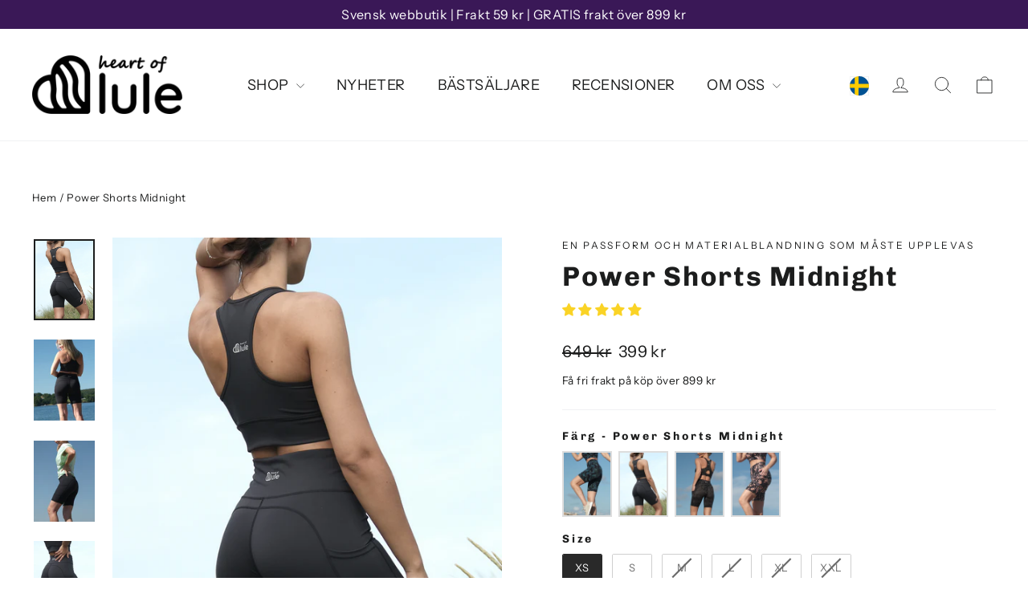

--- FILE ---
content_type: text/html; charset=utf-8
request_url: https://lule.se/products/power-shorts-midnight
body_size: 74101
content:
<!doctype html>
<html class="no-js" lang="sv" dir="ltr">
<head>
<!-- starapps_core_start -->
<!-- This code is automatically managed by StarApps Studio -->
<!-- Please contact support@starapps.studio for any help -->
<!-- File location: snippets/starapps-core.liquid -->



<!-- starapps_core_end -->
<script src="https://kit.fontawesome.com/d6d077fe7b.js" crossorigin="anonymous"></script>
<meta name="facebook-domain-verification" content="591bx63hikz3twrzraac18my5qq8y0" />
<!-- "snippets/limespot.liquid" was not rendered, the associated app was uninstalled -->
  <meta charset="utf-8">
  <style>
  .template-product .grid .grid__item div[data-product-images=''] {
    min-height: 352px;}
  </style>
  <meta http-equiv="X-UA-Compatible" content="IE=edge,chrome=1">
  <meta name="viewport" content="width=device-width,initial-scale=1">
  <meta name="theme-color" content="#e833ff">
  <link rel="canonical" href="https://lule.se/products/power-shorts-midnight">
  <link rel="preconnect" href="https://cdn.shopify.com">
  <link rel="preconnect" href="https://fonts.shopifycdn.com">
  <link rel="dns-prefetch" href="https://productreviews.shopifycdn.com">
  <link rel="dns-prefetch" href="https://ajax.googleapis.com">
  <link rel="dns-prefetch" href="https://maps.googleapis.com">
  <link rel="dns-prefetch" href="https://maps.gstatic.com"><link rel="shortcut icon" href="//lule.se/cdn/shop/files/logoelement_heartoflule_svart_200x200px_32x32.png?v=1635000844" type="image/png" /><title>Power Shorts Midnight
&ndash; Heart of Lule SE
</title>

  <meta name="robots" content="index,follow">

<meta name="description" content="INFORMATION Fantastiska shorts som lyfter och formar! Smickrande sömmar och praktiska sidfickor som passar en telefon vid behov. Tillverkad av en exklusiv nylonblandning med hög stretch som sitter bra genom de mest krävande sessionerna. Medium kompression. Har även möjlighet till extra åtdragning i midjan vid behov. Fi"><meta property="og:site_name" content="Heart of Lule SE">
  <meta property="og:url" content="https://lule.se/products/power-shorts-midnight">
  <meta property="og:title" content="Power Shorts Midnight">
  <meta property="og:type" content="product">
  <meta property="og:description" content="INFORMATION Fantastiska shorts som lyfter och formar! Smickrande sömmar och praktiska sidfickor som passar en telefon vid behov. Tillverkad av en exklusiv nylonblandning med hög stretch som sitter bra genom de mest krävande sessionerna. Medium kompression. Har även möjlighet till extra åtdragning i midjan vid behov. Fi"><meta property="og:image" content="http://lule.se/cdn/shop/products/nr1nat.jpg?v=1658654996">
    <meta property="og:image:secure_url" content="https://lule.se/cdn/shop/products/nr1nat.jpg?v=1658654996">
    <meta property="og:image:width" content="1065">
    <meta property="og:image:height" content="1420"><meta name="twitter:site" content="@">
  <meta name="twitter:card" content="summary_large_image">
  <meta name="twitter:title" content="Power Shorts Midnight">
  <meta name="twitter:description" content="INFORMATION Fantastiska shorts som lyfter och formar! Smickrande sömmar och praktiska sidfickor som passar en telefon vid behov. Tillverkad av en exklusiv nylonblandning med hög stretch som sitter bra genom de mest krävande sessionerna. Medium kompression. Har även möjlighet till extra åtdragning i midjan vid behov. Fi">



<link rel="alternate" hreflang="x-default" href="https://heartoflule.com/products/power-shorts-midnight"><link rel="alternate" hreflang="da" href="https://lule.dk/products/power-shorts-midnight"><link rel="alternate" hreflang="nb" href="https://lule.no/products/power-shorts-midnight"><link rel="alternate" hreflang="sv" href="https://lule.se/products/power-shorts-midnight"><link rel="alternate" hreflang="en" href="https://heartoflule.com/products/power-shorts-midnight">

  <script>
function generateBreadcrumbData() {
  var url = window.location.href;
  var domain = window.location.origin;
  var path = url.replace(domain, ''); // Remove the domain part from the URL
  var slugs = path.split('/').filter(function (slug) {
    return slug !== '';
  });

  var breadcrumbList = [];
  var breadcrumbData = {
    "@context": "https://schema.org",
    "@type": "BreadcrumbList",
    "itemListElement": []
  };

  var homeItem = {
    "@type": "ListItem",
    "position": 1,
    "name": "Home",
    "item": domain
  };

  breadcrumbList.push(homeItem);
  for (var i = 0; i < slugs.length; i++) {
    var slug = slugs[i];
    var position = i + 2;
    var itemUrl = domain;

    for (var j = 0; j <= i; j++) {
      itemUrl += '/' + slugs[j];
    }

    var breadcrumbItem = {
      "@type": "ListItem",
      "position": position,
      "name": capitalize(slug.replace(/-/g, ' ')),
      "item": itemUrl + '/'
    };

    breadcrumbList.push(breadcrumbItem);
  }

  breadcrumbData.itemListElement = breadcrumbList;
  return breadcrumbData;
}

function capitalize(str) {
  return str.charAt(0).toUpperCase() + str.slice(1);
}

var jsonLdData = generateBreadcrumbData();

var mainSchema = {
  "@context": "https://schema.org",
  "@graph": [
    {
      "@type": "webpage",
      "@id": window.location.href + '#webpage',
      "url": window.location.href,
      "breadcrumb": {
        "@context": "https://schema.org",
        "@type": "BreadcrumbList",
        "itemListElement": [{
            "@type": "ListItem",
            "position": 1,
            "name": "Translation missing: sv.general.home",
            "item": "https://lule.se"
          },{
                "@type": "ListItem",
                "position": 2,
                "name": "Power Shorts Midnight",
                "item": "https://lule.se/products/power-shorts-midnight"
              }]
      },
      "isPartOf": {
        "@type": "website",
        "@id": window.location.origin,
        "url": window.location.origin,
        "about": {
          "@id": "#organization"
        },
        "potentialAction": {
          "@type": "SearchAction",
          "target": {
            "@type": "EntryPoint",
            "urlTemplate": ["https://lule.se/search?type=product&q={search_term_string}"]
          },
          "query-input": "required name=search_term_string",
          "query": "search_term_string"
        },
        "publisher": {
          "@id": "#organization"
        }
        
      }
    },
    {
      "@type": "Organization",
      "name": "Heart of Lule",
      "alternateName": "Lule",
      "vatiD":"NO922692998",
      "url": "https://heartoflule.com",
      "logo": "https://lule.no/cdn/shop/files/logo_hel_storre_hjerte_heartoflule_svart_mini_400_px_200x.png?v=1631647455",
      "@id": "#organization",
      "image": "https://heartoflule.com/cdn/shop/files/1_4c0e43f4-dce7-4b92-a31e-836d85ae4584_1400x.jpg?v=1729704689",
      "contactPoint": [{
        "@type": "ContactPoint",
        "@id":"#contact-no",
        "contactType": "customer service",
        "url": "https://lule.no/pages/kontakt-oss",
        "email":"kontakt@lule.no",
        "hoursAvailable": [
          "Mo-Fr 09:00-17:00"
        ]
      },
      {
        "@type": "ContactPoint",
        "@id":"#contact-dk",
        "contactType": "customer service",
        "url": "https://lule.dk/pages/contact",
        "email":"kontakt@lule.dk",
        "hoursAvailable": [
          "Mo-Fr 09:00-17:00"
        ]
      },
      {
        "@type": "ContactPoint",
        "@id":"#contact-se",
        "contactType": "customer service",
        "url": "https://lule.se/pages/kontakt-oss",
        "email":"kontakt@lule.se",
        "hoursAvailable": [
          "Mo-Fr 09:00-17:00"
        ]
      }
    ],
      "areaServed": "worldwide",
      "review": [
        {
          "@type": "Review",
          "author": {
            "@type":"person",
            "name":"Jane D."
          },
          "datePublished": "2023-05-04",
          "name": "A masterpiece of literature",
          "reviewBody": "Jeg elsker hvor blødt det føles og hvor godt det ser ud! Elsker mønsteret. Meget glad for mit køb! Meget hurtig levering og fremragende service. Jeg køber igen🥰",
          "reviewRating": {
            "@type": "Rating",
            "ratingValue": "5"
          }
        },
        {
          "@type": "Review",
          "author": {
            "@type":"person",
            "name":"Vibeke S."
          },
          "datePublished": "2024-06-15",
          "name": "A good read.",
          "reviewBody": "Fantastisk service og utrolig godt træningstøj! Jeg anbefaler tøjet til alle! God pasform og flot design!",
          "reviewRating": {
            "@type": "Rating",
            "ratingValue": "5"
          }
        },{
          "@type": "Review",
          "author": {
            "@type":"person",
            "name":"Kristin F."
          },
          "datePublished": "2023-10-04",
          "name": "A masterpiece of literature",
          "reviewBody": "Super behageligt træningstøj og suveræn kundeservice!",
          "reviewRating": {
            "@type": "Rating",
            "ratingValue": "5"
          }
        },
      ],
      "aggregateRating": {
        "@type": "AggregateRating",
        "ratingValue": "4.83",
        "reviewCount": "4300"
      },
      "subOrganization":[{
        "@type": "OnlineBusiness",
        "name": "Heart of Lule Denmark",
        "@id":"https://lule.dk/#organization-DK",
        "alternateName": "Lule",
        "url": "https://lule.dk/",
        "logo": "https://lule.no/cdn/shop/files/logo_hel_storre_hjerte_heartoflule_svart_mini_400_px_200x.png?v=1631647455",
        "image": "https://heartoflule.com/cdn/shop/files/1_4c0e43f4-dce7-4b92-a31e-836d85ae4584_1400x.jpg?v=1729704689",
        "contactPoint":{
          "@type": "ContactPoint",
      "@id":"#contact-dk",
      "contactType": "customer service",
      "url": "https://lule.dk/pages/contact",
      "email":"kontakt@lule.dk",
      "hoursAvailable": [
        "Mo-Fr 09:00-17:00"
      ]
        }

    },{
  "@type": "OnlineBusiness",
        "name": "Heart of Lule Sweden",
        "@id":"https://lule.se/#organization-SE",
        "alternateName": "Lule",
        "url": "https://lule.se/",
        "logo": "https://lule.no/cdn/shop/files/logo_hel_storre_hjerte_heartoflule_svart_mini_400_px_200x.png?v=1631647455",
        "image": "https://heartoflule.com/cdn/shop/files/1_4c0e43f4-dce7-4b92-a31e-836d85ae4584_1400x.jpg?v=1729704689",
        "contactPoint":{
          "@type": "ContactPoint",
      "@id":"#contact-se",
      "contactType": "customer service",
      "url": "https://lule.se/pages/kontakt-oss",
      "email":"kontakt@lule.se",
      "hoursAvailable": [
        "Mo-Fr 09:00-17:00"
      ]
        }

    },{
      "@type": "OnlineBusiness",
            "name": "Heart of Lule Norway",
            "@id":"https://lule.no/#organization-NO",
            "alternateName": "Lule",
            "url": "https://lule.se/",
            "logo": "https://lule.no/cdn/shop/files/logo_hel_storre_hjerte_heartoflule_svart_mini_400_px_200x.png?v=1631647455",
            "image": "https://heartoflule.com/cdn/shop/files/1_4c0e43f4-dce7-4b92-a31e-836d85ae4584_1400x.jpg?v=1729704689",
            "contactPoint":{
              "@type": "ContactPoint",
      "@id":"#contact-no",
      "contactType": "customer service",
      "url": "https://lule.no/pages/kontakt-oss",
      "email":"kontakt@lule.no",
      "hoursAvailable": [
        "Mo-Fr 09:00-17:00"
      ]
            }
  
        }
  ],
      "sameAs": ["https://www.instagram.com/heartoflule/", "https://www.facebook.com/heartoflule"]
    }
  ]
};

var script = document.createElement('script');
script.type = "application/ld+json";
script.innerHTML = JSON.stringify(mainSchema);
document.getElementsByTagName('head')[0].appendChild(script);
</script>
<style data-shopify>@font-face {
  font-family: Chivo;
  font-weight: 700;
  font-style: normal;
  font-display: swap;
  src: url("//lule.se/cdn/fonts/chivo/chivo_n7.4d81c6f06c2ff78ed42169d6ec4aefa6d5cb0ff0.woff2") format("woff2"),
       url("//lule.se/cdn/fonts/chivo/chivo_n7.a0e879417e089c259360eefc0ac3a3c8ea4e2830.woff") format("woff");
}

  @font-face {
  font-family: "Instrument Sans";
  font-weight: 400;
  font-style: normal;
  font-display: swap;
  src: url("//lule.se/cdn/fonts/instrument_sans/instrumentsans_n4.db86542ae5e1596dbdb28c279ae6c2086c4c5bfa.woff2") format("woff2"),
       url("//lule.se/cdn/fonts/instrument_sans/instrumentsans_n4.510f1b081e58d08c30978f465518799851ef6d8b.woff") format("woff");
}


  @font-face {
  font-family: "Instrument Sans";
  font-weight: 600;
  font-style: normal;
  font-display: swap;
  src: url("//lule.se/cdn/fonts/instrument_sans/instrumentsans_n6.27dc66245013a6f7f317d383a3cc9a0c347fb42d.woff2") format("woff2"),
       url("//lule.se/cdn/fonts/instrument_sans/instrumentsans_n6.1a71efbeeb140ec495af80aad612ad55e19e6d0e.woff") format("woff");
}

  @font-face {
  font-family: "Instrument Sans";
  font-weight: 400;
  font-style: italic;
  font-display: swap;
  src: url("//lule.se/cdn/fonts/instrument_sans/instrumentsans_i4.028d3c3cd8d085648c808ceb20cd2fd1eb3560e5.woff2") format("woff2"),
       url("//lule.se/cdn/fonts/instrument_sans/instrumentsans_i4.7e90d82df8dee29a99237cd19cc529d2206706a2.woff") format("woff");
}

  @font-face {
  font-family: "Instrument Sans";
  font-weight: 600;
  font-style: italic;
  font-display: swap;
  src: url("//lule.se/cdn/fonts/instrument_sans/instrumentsans_i6.ba8063f6adfa1e7ffe690cc5efa600a1e0a8ec32.woff2") format("woff2"),
       url("//lule.se/cdn/fonts/instrument_sans/instrumentsans_i6.a5bb29b76a0bb820ddaa9417675a5d0bafaa8c1f.woff") format("woff");
}

</style><link href="//lule.se/cdn/shop/t/6/assets/theme.css?v=158121632737685404311755126524" rel="stylesheet" type="text/css" media="all" />
<style data-shopify>:root {
    --typeHeaderPrimary: Chivo;
    --typeHeaderFallback: sans-serif;
    --typeHeaderSize: 34px;
    --typeHeaderWeight: 700;
    --typeHeaderLineHeight: 1.2;
    --typeHeaderSpacing: 0.05em;

    --typeBasePrimary:"Instrument Sans";
    --typeBaseFallback:sans-serif;
    --typeBaseSize: 16px;
    --typeBaseWeight: 400;
    --typeBaseLineHeight: 1.6;
    --typeBaseSpacing: 0.025em;

    --iconWeight: 2px;
    --iconLinecaps: round;
  }

  
.collection-hero__content:before,
  .hero__image-wrapper:before,
  .hero__media:before {
    background-image: linear-gradient(to bottom, rgba(0, 0, 0, 0.0) 0%, rgba(0, 0, 0, 0.0) 40%, rgba(0, 0, 0, 0.26) 100%);
  }

  .skrim__item-content .skrim__overlay:after {
    background-image: linear-gradient(to bottom, rgba(0, 0, 0, 0.0) 30%, rgba(0, 0, 0, 0.26) 100%);
  }

  .placeholder-content {
    background-image: linear-gradient(100deg, #ffffff 40%, #f7f7f7 63%, #ffffff 79%);
  }</style><script>
    document.documentElement.className = document.documentElement.className.replace('no-js', 'js');

    window.theme = window.theme || {};
    theme.routes = {
      home: "/",
      cart: "/cart.js",
      cartPage: "/cart",
      cartAdd: "/cart/add.js",
      cartChange: "/cart/change.js"
    };
    theme.strings = {
      soldOut: "Slutsåld",
      unavailable: "Inte tillgänglig",
      inStockLabel: "I lager, redo att skickas",
      stockLabel: "Low stock - [count] items left",
      willNotShipUntil: "Redo att skickas [date]",
      willBeInStockAfter: "Tillbaka i lager [date]",
      waitingForStock: "",
      cartSavings: "Du sparar [savings]",
      cartEmpty: "Din kundvagn är tom!",
      cartTermsConfirmation: "Du måste godkänna försäljningsvillkoren för att kunna checka ut",
      searchCollections: "Samlingar",
      searchPages: "Sidor:",
      searchArticles: "Artiklar"
    };
    theme.settings = {
      dynamicVariantsEnable: true,
      cartType: "drawer",
      isCustomerTemplate: false,
      moneyFormat: "{{amount_no_decimals}} kr",
      predictiveSearch: true,
      predictiveSearchType: "product",
      quickView: true,
      themeName: 'Motion',
      themeVersion: "8.0.1"
    };
  </script>

  <script>window.performance && window.performance.mark && window.performance.mark('shopify.content_for_header.start');</script><meta name="google-site-verification" content="7WP-q_UDDfRkkQXTmDSJhTubpgqVJurFuDE22KYf7ew">
<meta name="google-site-verification" content="6Y-BDkKYxa3G-onPejtlmOToXOb_eaNpGQiNQY0fp_o">
<meta id="shopify-digital-wallet" name="shopify-digital-wallet" content="/60497199320/digital_wallets/dialog">
<meta name="shopify-checkout-api-token" content="c10ca38baa012c9e46b4e02bda2f5cce">
<link rel="alternate" type="application/json+oembed" href="https://lule.se/products/power-shorts-midnight.oembed">
<script async="async" src="/checkouts/internal/preloads.js?locale=sv-SE"></script>
<script id="apple-pay-shop-capabilities" type="application/json">{"shopId":60497199320,"countryCode":"NO","currencyCode":"SEK","merchantCapabilities":["supports3DS"],"merchantId":"gid:\/\/shopify\/Shop\/60497199320","merchantName":"Heart of Lule SE","requiredBillingContactFields":["postalAddress","email","phone"],"requiredShippingContactFields":["postalAddress","email","phone"],"shippingType":"shipping","supportedNetworks":["visa","masterCard","amex"],"total":{"type":"pending","label":"Heart of Lule SE","amount":"1.00"},"shopifyPaymentsEnabled":true,"supportsSubscriptions":true}</script>
<script id="shopify-features" type="application/json">{"accessToken":"c10ca38baa012c9e46b4e02bda2f5cce","betas":["rich-media-storefront-analytics"],"domain":"lule.se","predictiveSearch":true,"shopId":60497199320,"locale":"sv"}</script>
<script>var Shopify = Shopify || {};
Shopify.shop = "heartoflule2.myshopify.com";
Shopify.locale = "sv";
Shopify.currency = {"active":"SEK","rate":"1.0"};
Shopify.country = "SE";
Shopify.theme = {"name":"REBUY LAUNCH: heartoflule-no-motion","id":150984032472,"schema_name":"Motion","schema_version":"8.0.1","theme_store_id":null,"role":"main"};
Shopify.theme.handle = "null";
Shopify.theme.style = {"id":null,"handle":null};
Shopify.cdnHost = "lule.se/cdn";
Shopify.routes = Shopify.routes || {};
Shopify.routes.root = "/";</script>
<script type="module">!function(o){(o.Shopify=o.Shopify||{}).modules=!0}(window);</script>
<script>!function(o){function n(){var o=[];function n(){o.push(Array.prototype.slice.apply(arguments))}return n.q=o,n}var t=o.Shopify=o.Shopify||{};t.loadFeatures=n(),t.autoloadFeatures=n()}(window);</script>
<script id="shop-js-analytics" type="application/json">{"pageType":"product"}</script>
<script defer="defer" async type="module" src="//lule.se/cdn/shopifycloud/shop-js/modules/v2/client.init-shop-cart-sync_DjFI7oU0.sv.esm.js"></script>
<script defer="defer" async type="module" src="//lule.se/cdn/shopifycloud/shop-js/modules/v2/chunk.common_DvdTbm_W.esm.js"></script>
<script type="module">
  await import("//lule.se/cdn/shopifycloud/shop-js/modules/v2/client.init-shop-cart-sync_DjFI7oU0.sv.esm.js");
await import("//lule.se/cdn/shopifycloud/shop-js/modules/v2/chunk.common_DvdTbm_W.esm.js");

  window.Shopify.SignInWithShop?.initShopCartSync?.({"fedCMEnabled":true,"windoidEnabled":true});

</script>
<script>(function() {
  var isLoaded = false;
  function asyncLoad() {
    if (isLoaded) return;
    isLoaded = true;
    var urls = ["https:\/\/static.klaviyo.com\/onsite\/js\/klaviyo.js?company_id=SdKaHN\u0026shop=heartoflule2.myshopify.com","https:\/\/static.klaviyo.com\/onsite\/js\/klaviyo.js?company_id=SdKaHN\u0026shop=heartoflule2.myshopify.com","https:\/\/static.klaviyo.com\/onsite\/js\/klaviyo.js?company_id=SdKaHN\u0026shop=heartoflule2.myshopify.com","https:\/\/intg.snapchat.com\/shopify\/shopify-scevent-init.js?id=79038531-2748-4699-864b-6b68b7443f1c\u0026shop=heartoflule2.myshopify.com","https:\/\/storage.nfcube.com\/instafeed-9e532aae775a91f5fcbb1c28a9377907.js?shop=heartoflule2.myshopify.com","\/\/app.backinstock.org\/widget\/55142_1746006878.js?category=bis\u0026v=6\u0026shop=heartoflule2.myshopify.com","https:\/\/cdn.rebuyengine.com\/onsite\/js\/rebuy.js?shop=heartoflule2.myshopify.com","https:\/\/api.cognitionhub.no\/static\/heartoflule.js?shop=heartoflule2.myshopify.com","https:\/\/cdn.rebuyengine.com\/onsite\/js\/rebuy.js?shop=heartoflule2.myshopify.com","https:\/\/static.affiliatly.com\/shopify\/v3\/shopify.js?affiliatly_code=AF-1073600\u0026s=2\u0026shop=heartoflule2.myshopify.com"];
    for (var i = 0; i < urls.length; i++) {
      var s = document.createElement('script');
      s.type = 'text/javascript';
      s.async = true;
      s.src = urls[i];
      var x = document.getElementsByTagName('script')[0];
      x.parentNode.insertBefore(s, x);
    }
  };
  if(window.attachEvent) {
    window.attachEvent('onload', asyncLoad);
  } else {
    window.addEventListener('load', asyncLoad, false);
  }
})();</script>
<script id="__st">var __st={"a":60497199320,"offset":3600,"reqid":"9c279762-d135-480a-b64b-b4b77913f034-1762989381","pageurl":"lule.se\/products\/power-shorts-midnight","u":"0f9db8d10128","p":"product","rtyp":"product","rid":7623827783896};</script>
<script>window.ShopifyPaypalV4VisibilityTracking = true;</script>
<script id="captcha-bootstrap">!function(){'use strict';const t='contact',e='account',n='new_comment',o=[[t,t],['blogs',n],['comments',n],[t,'customer']],c=[[e,'customer_login'],[e,'guest_login'],[e,'recover_customer_password'],[e,'create_customer']],r=t=>t.map((([t,e])=>`form[action*='/${t}']:not([data-nocaptcha='true']) input[name='form_type'][value='${e}']`)).join(','),a=t=>()=>t?[...document.querySelectorAll(t)].map((t=>t.form)):[];function s(){const t=[...o],e=r(t);return a(e)}const i='password',u='form_key',d=['recaptcha-v3-token','g-recaptcha-response','h-captcha-response',i],f=()=>{try{return window.sessionStorage}catch{return}},m='__shopify_v',_=t=>t.elements[u];function p(t,e,n=!1){try{const o=window.sessionStorage,c=JSON.parse(o.getItem(e)),{data:r}=function(t){const{data:e,action:n}=t;return t[m]||n?{data:e,action:n}:{data:t,action:n}}(c);for(const[e,n]of Object.entries(r))t.elements[e]&&(t.elements[e].value=n);n&&o.removeItem(e)}catch(o){console.error('form repopulation failed',{error:o})}}const l='form_type',E='cptcha';function T(t){t.dataset[E]=!0}const w=window,h=w.document,L='Shopify',v='ce_forms',y='captcha';let A=!1;((t,e)=>{const n=(g='f06e6c50-85a8-45c8-87d0-21a2b65856fe',I='https://cdn.shopify.com/shopifycloud/storefront-forms-hcaptcha/ce_storefront_forms_captcha_hcaptcha.v1.5.2.iife.js',D={infoText:'Skyddas av hCaptcha',privacyText:'Integritet',termsText:'Villkor'},(t,e,n)=>{const o=w[L][v],c=o.bindForm;if(c)return c(t,g,e,D).then(n);var r;o.q.push([[t,g,e,D],n]),r=I,A||(h.body.append(Object.assign(h.createElement('script'),{id:'captcha-provider',async:!0,src:r})),A=!0)});var g,I,D;w[L]=w[L]||{},w[L][v]=w[L][v]||{},w[L][v].q=[],w[L][y]=w[L][y]||{},w[L][y].protect=function(t,e){n(t,void 0,e),T(t)},Object.freeze(w[L][y]),function(t,e,n,w,h,L){const[v,y,A,g]=function(t,e,n){const i=e?o:[],u=t?c:[],d=[...i,...u],f=r(d),m=r(i),_=r(d.filter((([t,e])=>n.includes(e))));return[a(f),a(m),a(_),s()]}(w,h,L),I=t=>{const e=t.target;return e instanceof HTMLFormElement?e:e&&e.form},D=t=>v().includes(t);t.addEventListener('submit',(t=>{const e=I(t);if(!e)return;const n=D(e)&&!e.dataset.hcaptchaBound&&!e.dataset.recaptchaBound,o=_(e),c=g().includes(e)&&(!o||!o.value);(n||c)&&t.preventDefault(),c&&!n&&(function(t){try{if(!f())return;!function(t){const e=f();if(!e)return;const n=_(t);if(!n)return;const o=n.value;o&&e.removeItem(o)}(t);const e=Array.from(Array(32),(()=>Math.random().toString(36)[2])).join('');!function(t,e){_(t)||t.append(Object.assign(document.createElement('input'),{type:'hidden',name:u})),t.elements[u].value=e}(t,e),function(t,e){const n=f();if(!n)return;const o=[...t.querySelectorAll(`input[type='${i}']`)].map((({name:t})=>t)),c=[...d,...o],r={};for(const[a,s]of new FormData(t).entries())c.includes(a)||(r[a]=s);n.setItem(e,JSON.stringify({[m]:1,action:t.action,data:r}))}(t,e)}catch(e){console.error('failed to persist form',e)}}(e),e.submit())}));const S=(t,e)=>{t&&!t.dataset[E]&&(n(t,e.some((e=>e===t))),T(t))};for(const o of['focusin','change'])t.addEventListener(o,(t=>{const e=I(t);D(e)&&S(e,y())}));const B=e.get('form_key'),M=e.get(l),P=B&&M;t.addEventListener('DOMContentLoaded',(()=>{const t=y();if(P)for(const e of t)e.elements[l].value===M&&p(e,B);[...new Set([...A(),...v().filter((t=>'true'===t.dataset.shopifyCaptcha))])].forEach((e=>S(e,t)))}))}(h,new URLSearchParams(w.location.search),n,t,e,['guest_login'])})(!0,!0)}();</script>
<script integrity="sha256-52AcMU7V7pcBOXWImdc/TAGTFKeNjmkeM1Pvks/DTgc=" data-source-attribution="shopify.loadfeatures" defer="defer" src="//lule.se/cdn/shopifycloud/storefront/assets/storefront/load_feature-81c60534.js" crossorigin="anonymous"></script>
<script data-source-attribution="shopify.dynamic_checkout.dynamic.init">var Shopify=Shopify||{};Shopify.PaymentButton=Shopify.PaymentButton||{isStorefrontPortableWallets:!0,init:function(){window.Shopify.PaymentButton.init=function(){};var t=document.createElement("script");t.src="https://lule.se/cdn/shopifycloud/portable-wallets/latest/portable-wallets.sv.js",t.type="module",document.head.appendChild(t)}};
</script>
<script data-source-attribution="shopify.dynamic_checkout.buyer_consent">
  function portableWalletsHideBuyerConsent(e){var t=document.getElementById("shopify-buyer-consent"),n=document.getElementById("shopify-subscription-policy-button");t&&n&&(t.classList.add("hidden"),t.setAttribute("aria-hidden","true"),n.removeEventListener("click",e))}function portableWalletsShowBuyerConsent(e){var t=document.getElementById("shopify-buyer-consent"),n=document.getElementById("shopify-subscription-policy-button");t&&n&&(t.classList.remove("hidden"),t.removeAttribute("aria-hidden"),n.addEventListener("click",e))}window.Shopify?.PaymentButton&&(window.Shopify.PaymentButton.hideBuyerConsent=portableWalletsHideBuyerConsent,window.Shopify.PaymentButton.showBuyerConsent=portableWalletsShowBuyerConsent);
</script>
<script data-source-attribution="shopify.dynamic_checkout.cart.bootstrap">document.addEventListener("DOMContentLoaded",(function(){function t(){return document.querySelector("shopify-accelerated-checkout-cart, shopify-accelerated-checkout")}if(t())Shopify.PaymentButton.init();else{new MutationObserver((function(e,n){t()&&(Shopify.PaymentButton.init(),n.disconnect())})).observe(document.body,{childList:!0,subtree:!0})}}));
</script>
<script id='scb4127' type='text/javascript' async='' src='https://lule.se/cdn/shopifycloud/privacy-banner/storefront-banner.js'></script><link id="shopify-accelerated-checkout-styles" rel="stylesheet" media="screen" href="https://lule.se/cdn/shopifycloud/portable-wallets/latest/accelerated-checkout-backwards-compat.css" crossorigin="anonymous">
<style id="shopify-accelerated-checkout-cart">
        #shopify-buyer-consent {
  margin-top: 1em;
  display: inline-block;
  width: 100%;
}

#shopify-buyer-consent.hidden {
  display: none;
}

#shopify-subscription-policy-button {
  background: none;
  border: none;
  padding: 0;
  text-decoration: underline;
  font-size: inherit;
  cursor: pointer;
}

#shopify-subscription-policy-button::before {
  box-shadow: none;
}

      </style>

<script>window.performance && window.performance.mark && window.performance.mark('shopify.content_for_header.end');</script>

  <script src="//lule.se/cdn/shop/t/6/assets/vendor-scripts-v13.js" defer="defer"></script><script src="//lule.se/cdn/shop/t/6/assets/theme.min.js?v=43668857186992922751748729720" defer="defer"></script>
<!-- Start of Judge.me Core -->
<link rel="dns-prefetch" href="https://cdn.judge.me/">
<script data-cfasync='false' class='jdgm-settings-script'>window.jdgmSettings={"pagination":5,"disable_web_reviews":false,"badge_no_review_text":"Inga recensioner","badge_n_reviews_text":"{{ n }} recension/recensioner","badge_star_color":"#fad326","hide_badge_preview_if_no_reviews":true,"badge_hide_text":false,"enforce_center_preview_badge":false,"widget_title":"Kundrecensioner","widget_open_form_text":"Skriv en recension","widget_close_form_text":"Avbryt recension","widget_refresh_page_text":"Uppdatera sidan","widget_summary_text":"Baserat på {{ number_of_reviews }} recension/recensioner","widget_no_review_text":"Var först med att skriva en recension","widget_name_field_text":"Visningsnamn","widget_verified_name_field_text":"Verifierat namn (offentligt)","widget_name_placeholder_text":"Visningsnamn","widget_required_field_error_text":"Detta fält är obligatoriskt.","widget_email_field_text":"E-postadress","widget_verified_email_field_text":"Verifierad e-post (privat, kan inte redigeras)","widget_email_placeholder_text":"Din e-postadress","widget_email_field_error_text":"Ange en giltig e-postadress.","widget_rating_field_text":"Betyg","widget_review_title_field_text":"Rubrik","widget_review_title_placeholder_text":"Ge din recension en rubrik","widget_review_body_field_text":"Recensionsinnehåll","widget_review_body_placeholder_text":"Börja skriva här...","widget_pictures_field_text":"Bild/Video (valfritt)","widget_submit_review_text":"Skicka recension","widget_submit_verified_review_text":"Skicka verifierad recension","widget_submit_success_msg_with_auto_publish":"Tack! Uppdatera sidan om några ögonblick för att se din recension. Du kan ta bort eller redigera din recension genom att logga in på \u003ca href='https://judge.me/login' target='_blank' rel='nofollow noopener'\u003eJudge.me\u003c/a\u003e","widget_submit_success_msg_no_auto_publish":"Tack! Din recension kommer att publiceras så snart den har godkänts av butiksadministratören. Du kan ta bort eller redigera din recension genom att logga in på \u003ca href='https://judge.me/login' target='_blank' rel='nofollow noopener'\u003eJudge.me\u003c/a\u003e","widget_show_default_reviews_out_of_total_text":"Visar {{ n_reviews_shown }} av {{ n_reviews }} recensioner.","widget_show_all_link_text":"Visa alla","widget_show_less_link_text":"Visa färre","widget_author_said_text":"{{ reviewer_name }} sade:","widget_days_text":"{{ n }} dag/dagar sedan","widget_weeks_text":"{{ n }} vecka/veckor sedan","widget_months_text":"{{ n }} månad/månader sedan","widget_years_text":"{{ n }} år sedan","widget_yesterday_text":"Igår","widget_today_text":"Idag","widget_replied_text":"\u003e\u003e {{ shop_name }} svarade:","widget_read_more_text":"Läs mer","widget_rating_filter_see_all_text":"Se alla recensioner","widget_sorting_most_recent_text":"Senaste","widget_sorting_highest_rating_text":"Högsta betyg","widget_sorting_lowest_rating_text":"Lägsta betyg","widget_sorting_with_pictures_text":"Bara bilder","widget_sorting_most_helpful_text":"Mest hjälpsamma","widget_open_question_form_text":"Ställ en fråga","widget_reviews_subtab_text":"Recensioner","widget_questions_subtab_text":"Frågor","widget_question_label_text":"Fråga","widget_answer_label_text":"Svar","widget_question_placeholder_text":"Skriv din fråga här","widget_submit_question_text":"Skicka fråga","widget_question_submit_success_text":"Tack för din fråga! Vi meddelar dig när den blir besvarad.","widget_star_color":"#fad326","verified_badge_text":"Verifierad","verified_badge_placement":"left-of-reviewer-name","widget_review_max_height":2,"widget_hide_border":false,"widget_social_share":false,"widget_thumb":false,"widget_review_location_show":false,"widget_location_format":"country_iso_code","all_reviews_include_out_of_store_products":true,"all_reviews_out_of_store_text":"(utanför butiken)","all_reviews_product_name_prefix_text":"handlar om","enable_review_pictures":true,"enable_question_anwser":false,"widget_product_reviews_subtab_text":"Produktrecensioner","widget_shop_reviews_subtab_text":"Butiksrecensioner","widget_write_a_store_review_text":"Skriv en butiksrecension","widget_other_languages_heading":"Recensioner på andra språk","widget_translate_review_text":"Översätt recension till {{ language }}","widget_translating_review_text":"Översätter...","widget_show_original_translation_text":"Visa original ({{ language }})","widget_translate_review_failed_text":"Recensionen kunde inte översättas.","widget_translate_review_retry_text":"Försök igen","widget_translate_review_try_again_later_text":"Försök igen senare","widget_sorting_pictures_first_text":"Bilder först","floating_tab_button_name":"★ Recensioner","floating_tab_title":"Låt kunderna tala för oss","floating_tab_url":"","floating_tab_url_enabled":true,"all_reviews_text_badge_text":"Kunder betygsätter oss {{ shop.metafields.judgeme.all_reviews_rating | round: 1 }}/5 baserat på {{ shop.metafields.judgeme.all_reviews_count }} recensioner.","all_reviews_text_badge_text_branded_style":"{{ shop.metafields.judgeme.all_reviews_rating | round: 1 }} av 5 stjärnor baserat på {{ shop.metafields.judgeme.all_reviews_count }} recensioner","all_reviews_text_badge_url":"","featured_carousel_title":"Låt kunderna tala för oss","featured_carousel_count_text":"från {{ n }} recensioner","featured_carousel_url":"","verified_count_badge_url":"","widget_star_use_custom_color":true,"picture_reminder_submit_button":"Upload Pictures","widget_sorting_videos_first_text":"Videor först","widget_review_pending_text":"Pågående","social_share_options_order":"Facebook","remove_microdata_snippet":true,"preview_badge_no_question_text":"Inga frågor","preview_badge_n_question_text":"{{ number_of_questions }} fråga/frågor","widget_search_bar_placeholder":"Sök recensioner","widget_sorting_verified_only_text":"Endast verifierade","featured_carousel_more_reviews_button_text":"Läs fler recensioner","featured_carousel_view_product_button_text":"Visa produkt","all_reviews_page_load_more_text":"Ladda fler recensioner","widget_public_name_text":"visas offentligt som","default_reviewer_name_has_non_latin":true,"widget_reviewer_anonymous":"Anonym","medals_widget_title":"Judge.me Recensionsmedaljer","show_reviewer_avatar":false,"widget_invalid_yt_video_url_error_text":"Inte en YouTube-video-URL","widget_max_length_field_error_text":"Ange inte mer än {0} tecken.","widget_verified_by_shop_text":"Verifierad av butiken","widget_show_photo_gallery":true,"widget_load_with_code_splitting":true,"widget_ugc_title":"Gjord av oss, delad av dig","widget_ugc_subtitle":"Tagga oss för att se din bild visad på vår sida","widget_ugc_primary_button_text":"Köp nu","widget_ugc_secondary_button_text":"Ladda mer","widget_ugc_reviews_button_text":"Visa recensioner","widget_summary_average_rating_text":"{{ average_rating }} av 5","widget_media_grid_title":"Kundfoton och videor","widget_media_grid_see_more_text":"Se mer","widget_verified_by_judgeme_text":"Verifierad av Judge.me","widget_verified_by_judgeme_text_in_store_medals":"Verifierad av Judge.me","widget_media_field_exceed_quantity_message":"Tyvärr kan vi bara acceptera {{ max_media }} för en recension.","widget_media_field_exceed_limit_message":"{{ file_name }} är för stor, välj en {{ media_type }} mindre än {{ size_limit }}MB.","widget_review_submitted_text":"Recension inskickad!","widget_question_submitted_text":"Fråga inskickad!","widget_close_form_text_question":"Avbryt","widget_write_your_answer_here_text":"Skriv ditt svar här","widget_enabled_branded_link":true,"widget_show_collected_by_judgeme":false,"widget_collected_by_judgeme_text":"insamlad av Judge.me","widget_load_more_text":"Ladda mer","widget_full_review_text":"Fullständig recension","widget_read_more_reviews_text":"Läs fler recensioner","widget_read_questions_text":"Läs frågor","widget_questions_and_answers_text":"Frågor och svar","widget_verified_by_text":"Verifierad av","widget_verified_text":"Verifierad","widget_number_of_reviews_text":"{{ number_of_reviews }} recensioner","widget_back_button_text":"Tillbaka","widget_next_button_text":"Nästa","widget_custom_forms_filter_button":"Filter","custom_forms_style":"vertical","how_reviews_are_collected":"Hur samlas recensioner in?","widget_gdpr_statement":"Hur vi använder dina uppgifter: Vi kontaktar dig endast angående den recension du lämnat, och endast om det är nödvändigt. Genom att skicka in din recension godkänner du Judge.me's \u003ca href='https://judge.me/terms' target='_blank' rel='nofollow noopener'\u003evillkor\u003c/a\u003e, \u003ca href='https://judge.me/privacy' target='_blank' rel='nofollow noopener'\u003eintegritetspolicy\u003c/a\u003e och \u003ca href='https://judge.me/content-policy' target='_blank' rel='nofollow noopener'\u003einnehållspolicy\u003c/a\u003e.","review_snippet_widget_round_border_style":true,"review_snippet_widget_card_color":"#FFFFFF","review_snippet_widget_slider_arrows_background_color":"#FFFFFF","review_snippet_widget_slider_arrows_color":"#000000","review_snippet_widget_star_color":"#108474","all_reviews_product_variant_label_text":"Variant: ","widget_show_verified_branding":false,"redirect_reviewers_invited_via_email":"review_widget","review_content_screen_title_text":"Hur skulle du betygsätta denna produkt?","review_content_introduction_text":"Vi skulle uppskatta om du vill dela med dig lite om din upplevelse.","one_star_review_guidance_text":"Dålig","five_star_review_guidance_text":"Bra","customer_information_screen_title_text":"Om dig","customer_information_introduction_text":"Berätta gärna mer om dig.","custom_questions_screen_title_text":"Din upplevelse mer i detalj","custom_questions_introduction_text":"Här är några frågor som hjälper oss att förstå mer om din upplevelse.","review_submitted_screen_title_text":"Tack för din recension!","review_submitted_screen_thank_you_text":"Vi behandlar den och den kommer att visas i butiken snart.","review_submitted_screen_email_verification_text":"Vänligen bekräfta din e-post genom att klicka på länken vi just skickade dig. Detta hjälper oss att hålla recensionerna autentiska.","review_submitted_request_store_review_text":"Vill du dela din shoppingupplevelse med oss?","review_submitted_review_other_products_text":"Vill du recensera dessa produkter?","reviewer_media_screen_title_picture_text":"Dela en bild","reviewer_media_introduction_picture_text":"Ladda upp en bild för att stödja din recension.","reviewer_media_screen_title_video_text":"Dela en video","reviewer_media_introduction_video_text":"Ladda upp en video för att stödja din recension.","reviewer_media_screen_title_picture_or_video_text":"Dela en bild eller video","reviewer_media_introduction_picture_or_video_text":"Ladda upp en bild eller video för att stödja din recension.","reviewer_media_youtube_url_text":"Klistra in din Youtube-URL här","advanced_settings_next_step_button_text":"Nästa","advanced_settings_close_review_button_text":"Stäng","write_review_flow_required_text":"Obligatoriskt","write_review_flow_privacy_message_text":"Vi respekterar din integritet.","write_review_flow_anonymous_text":"Anonym recension","write_review_flow_visibility_text":"Detta kommer inte att vara synligt för andra kunder.","write_review_flow_multiple_selection_help_text":"Välj så många du vill","write_review_flow_single_selection_help_text":"Välj ett alternativ","write_review_flow_required_field_error_text":"Detta fält är obligatoriskt","write_review_flow_invalid_email_error_text":"Vänligen ange en giltig e-postadress","write_review_flow_max_length_error_text":"Max. {{ max_length }} tecken.","write_review_flow_media_upload_text":"\u003cb\u003eKlicka för att ladda upp\u003c/b\u003e eller dra och släpp","write_review_flow_gdpr_statement":"Vi kontaktar dig endast om din recension om det är nödvändigt. Genom att skicka in din recension godkänner du våra \u003ca href='https://judge.me/terms' target='_blank' rel='nofollow noopener'\u003evillkor\u003c/a\u003e och \u003ca href='https://judge.me/privacy' target='_blank' rel='nofollow noopener'\u003eintegritetspolicy\u003c/a\u003e.","transparency_badges_collected_via_store_invite_text":"Recensioner samlade via butiksinvitation","transparency_badges_from_another_provider_text":"Recensioner samlade från en annan provider","transparency_badges_collected_from_store_visitor_text":"Recensioner samlade från en butiksbesökare","transparency_badges_written_in_google_text":"Recension skriven i Google","transparency_badges_written_in_etsy_text":"Recension skriven i Etsy","transparency_badges_written_in_shop_app_text":"Recension skriven i Shop App","transparency_badges_earned_reward_text":"Recensionen har fått en belöning för en framtida beställning","preview_badge_collection_page_install_preference":true,"preview_badge_home_page_install_preference":true,"preview_badge_product_page_install_preference":true,"review_widget_best_location":true,"platform":"shopify","branding_url":"https://app.judge.me/reviews/stores/lule.se","branding_text":"Drivs av Judge.me","locale":"en","reply_name":"Heart of Lule SE","widget_version":"2.1","footer":true,"autopublish":true,"review_dates":false,"enable_custom_form":false,"shop_use_review_site":true,"shop_locale":"sv","enable_multi_locales_translations":true,"show_review_title_input":true,"review_verification_email_status":"never","can_be_branded":true,"reply_name_text":"Heart of Lule SE"};</script> <style class='jdgm-settings-style'>﻿.jdgm-xx{left:0}:not(.jdgm-prev-badge__stars)>.jdgm-star{color:#fad326}.jdgm-histogram .jdgm-star.jdgm-star{color:#fad326}.jdgm-preview-badge .jdgm-star.jdgm-star{color:#fad326}.jdgm-prev-badge[data-average-rating='0.00']{display:none !important}.jdgm-rev .jdgm-rev__timestamp,.jdgm-quest .jdgm-rev__timestamp,.jdgm-carousel-item__timestamp{display:none !important}.jdgm-author-all-initials{display:none !important}.jdgm-author-last-initial{display:none !important}.jdgm-rev-widg__title{visibility:hidden}.jdgm-rev-widg__summary-text{visibility:hidden}.jdgm-prev-badge__text{visibility:hidden}.jdgm-rev__replier:before{content:'Heart of Lule SE'}.jdgm-rev__prod-link-prefix:before{content:'handlar om'}.jdgm-rev__variant-label:before{content:'Variant: '}.jdgm-rev__out-of-store-text:before{content:'(utanför butiken)'}@media only screen and (min-width: 768px){.jdgm-rev__pics .jdgm-rev_all-rev-page-picture-separator,.jdgm-rev__pics .jdgm-rev__product-picture{display:none}}@media only screen and (max-width: 768px){.jdgm-rev__pics .jdgm-rev_all-rev-page-picture-separator,.jdgm-rev__pics .jdgm-rev__product-picture{display:none}}.jdgm-verified-count-badget[data-from-snippet="true"]{display:none !important}.jdgm-carousel-wrapper[data-from-snippet="true"]{display:none !important}.jdgm-all-reviews-text[data-from-snippet="true"]{display:none !important}.jdgm-medals-section[data-from-snippet="true"]{display:none !important}.jdgm-ugc-media-wrapper[data-from-snippet="true"]{display:none !important}
</style> <style class='jdgm-settings-style'></style>

  
  
  
  <style class='jdgm-miracle-styles'>
  @-webkit-keyframes jdgm-spin{0%{-webkit-transform:rotate(0deg);-ms-transform:rotate(0deg);transform:rotate(0deg)}100%{-webkit-transform:rotate(359deg);-ms-transform:rotate(359deg);transform:rotate(359deg)}}@keyframes jdgm-spin{0%{-webkit-transform:rotate(0deg);-ms-transform:rotate(0deg);transform:rotate(0deg)}100%{-webkit-transform:rotate(359deg);-ms-transform:rotate(359deg);transform:rotate(359deg)}}@font-face{font-family:'JudgemeStar';src:url("[data-uri]") format("woff");font-weight:normal;font-style:normal}.jdgm-star{font-family:'JudgemeStar';display:inline !important;text-decoration:none !important;padding:0 4px 0 0 !important;margin:0 !important;font-weight:bold;opacity:1;-webkit-font-smoothing:antialiased;-moz-osx-font-smoothing:grayscale}.jdgm-star:hover{opacity:1}.jdgm-star:last-of-type{padding:0 !important}.jdgm-star.jdgm--on:before{content:"\e000"}.jdgm-star.jdgm--off:before{content:"\e001"}.jdgm-star.jdgm--half:before{content:"\e002"}.jdgm-widget *{margin:0;line-height:1.4;-webkit-box-sizing:border-box;-moz-box-sizing:border-box;box-sizing:border-box;-webkit-overflow-scrolling:touch}.jdgm-hidden{display:none !important;visibility:hidden !important}.jdgm-temp-hidden{display:none}.jdgm-spinner{width:40px;height:40px;margin:auto;border-radius:50%;border-top:2px solid #eee;border-right:2px solid #eee;border-bottom:2px solid #eee;border-left:2px solid #ccc;-webkit-animation:jdgm-spin 0.8s infinite linear;animation:jdgm-spin 0.8s infinite linear}.jdgm-prev-badge{display:block !important}

</style>


  
  
   


<script data-cfasync='false' class='jdgm-script'>
!function(d){window.jdgm=window.jdgm||{},jdgm.CDN_HOST="https://cdn.judge.me/",
jdgm.docReady=function(e){(d.attachEvent?"complete"===d.readyState:"loading"!==d.readyState)?
setTimeout(e,0):d.addEventListener("DOMContentLoaded",e)},jdgm.loadCSS=function(e,t,o,a){
!o&&jdgm.loadCSS.requestedUrls.indexOf(e)>=0||(jdgm.loadCSS.requestedUrls.push(e),
(a=d.createElement("link")).rel="stylesheet",a.class="jdgm-stylesheet",a.media="nope!",
a.href=e,a.onload=function(){this.media="all",t&&setTimeout(t)},d.body.appendChild(a))},
jdgm.loadCSS.requestedUrls=[],jdgm.docReady(function(){(window.jdgmLoadCSS||d.querySelectorAll(
".jdgm-widget, .jdgm-all-reviews-page").length>0)&&(jdgmSettings.widget_load_with_code_splitting?
jdgm.loadCSS(jdgm.CDN_HOST+"widget/base.css"):jdgm.loadCSS(jdgm.CDN_HOST+"shopify_v2.css"))})}(document);
</script>
<script async data-cfasync="false" type="text/javascript" src="https://cdn.judge.me/loader.js"></script>

<noscript><link rel="stylesheet" type="text/css" media="all" href="https://cdn.judge.me/shopify_v2.css"></noscript>
<!-- End of Judge.me Core -->



  <link href="//lule.se/cdn/shop/t/6/assets/eevy.css?v=43307406130623062601748729720" rel="stylesheet" type="text/css" media="all" />
<!-- BEGIN app block: shopify://apps/judge-me-reviews/blocks/judgeme_core/61ccd3b1-a9f2-4160-9fe9-4fec8413e5d8 --><!-- Start of Judge.me Core -->




<link rel="dns-prefetch" href="https://cdnwidget.judge.me">
<link rel="dns-prefetch" href="https://cdn.judge.me">
<link rel="dns-prefetch" href="https://cdn1.judge.me">
<link rel="dns-prefetch" href="https://api.judge.me">

<script data-cfasync='false' class='jdgm-settings-script'>window.jdgmSettings={"pagination":5,"disable_web_reviews":false,"badge_no_review_text":"Inga recensioner","badge_n_reviews_text":"{{ n }} recension/recensioner","badge_star_color":"#fad326","hide_badge_preview_if_no_reviews":true,"badge_hide_text":false,"enforce_center_preview_badge":false,"widget_title":"Kundrecensioner","widget_open_form_text":"Skriv en recension","widget_close_form_text":"Avbryt recension","widget_refresh_page_text":"Uppdatera sidan","widget_summary_text":"Baserat på {{ number_of_reviews }} recension/recensioner","widget_no_review_text":"Var först med att skriva en recension","widget_name_field_text":"Visningsnamn","widget_verified_name_field_text":"Verifierat namn (offentligt)","widget_name_placeholder_text":"Visningsnamn","widget_required_field_error_text":"Detta fält är obligatoriskt.","widget_email_field_text":"E-postadress","widget_verified_email_field_text":"Verifierad e-post (privat, kan inte redigeras)","widget_email_placeholder_text":"Din e-postadress","widget_email_field_error_text":"Ange en giltig e-postadress.","widget_rating_field_text":"Betyg","widget_review_title_field_text":"Rubrik","widget_review_title_placeholder_text":"Ge din recension en rubrik","widget_review_body_field_text":"Recensionsinnehåll","widget_review_body_placeholder_text":"Börja skriva här...","widget_pictures_field_text":"Bild/Video (valfritt)","widget_submit_review_text":"Skicka recension","widget_submit_verified_review_text":"Skicka verifierad recension","widget_submit_success_msg_with_auto_publish":"Tack! Uppdatera sidan om några ögonblick för att se din recension. Du kan ta bort eller redigera din recension genom att logga in på \u003ca href='https://judge.me/login' target='_blank' rel='nofollow noopener'\u003eJudge.me\u003c/a\u003e","widget_submit_success_msg_no_auto_publish":"Tack! Din recension kommer att publiceras så snart den har godkänts av butiksadministratören. Du kan ta bort eller redigera din recension genom att logga in på \u003ca href='https://judge.me/login' target='_blank' rel='nofollow noopener'\u003eJudge.me\u003c/a\u003e","widget_show_default_reviews_out_of_total_text":"Visar {{ n_reviews_shown }} av {{ n_reviews }} recensioner.","widget_show_all_link_text":"Visa alla","widget_show_less_link_text":"Visa färre","widget_author_said_text":"{{ reviewer_name }} sade:","widget_days_text":"{{ n }} dag/dagar sedan","widget_weeks_text":"{{ n }} vecka/veckor sedan","widget_months_text":"{{ n }} månad/månader sedan","widget_years_text":"{{ n }} år sedan","widget_yesterday_text":"Igår","widget_today_text":"Idag","widget_replied_text":"\u003e\u003e {{ shop_name }} svarade:","widget_read_more_text":"Läs mer","widget_rating_filter_see_all_text":"Se alla recensioner","widget_sorting_most_recent_text":"Senaste","widget_sorting_highest_rating_text":"Högsta betyg","widget_sorting_lowest_rating_text":"Lägsta betyg","widget_sorting_with_pictures_text":"Bara bilder","widget_sorting_most_helpful_text":"Mest hjälpsamma","widget_open_question_form_text":"Ställ en fråga","widget_reviews_subtab_text":"Recensioner","widget_questions_subtab_text":"Frågor","widget_question_label_text":"Fråga","widget_answer_label_text":"Svar","widget_question_placeholder_text":"Skriv din fråga här","widget_submit_question_text":"Skicka fråga","widget_question_submit_success_text":"Tack för din fråga! Vi meddelar dig när den blir besvarad.","widget_star_color":"#fad326","verified_badge_text":"Verifierad","verified_badge_placement":"left-of-reviewer-name","widget_review_max_height":2,"widget_hide_border":false,"widget_social_share":false,"widget_thumb":false,"widget_review_location_show":false,"widget_location_format":"country_iso_code","all_reviews_include_out_of_store_products":true,"all_reviews_out_of_store_text":"(utanför butiken)","all_reviews_product_name_prefix_text":"handlar om","enable_review_pictures":true,"enable_question_anwser":false,"widget_product_reviews_subtab_text":"Produktrecensioner","widget_shop_reviews_subtab_text":"Butiksrecensioner","widget_write_a_store_review_text":"Skriv en butiksrecension","widget_other_languages_heading":"Recensioner på andra språk","widget_translate_review_text":"Översätt recension till {{ language }}","widget_translating_review_text":"Översätter...","widget_show_original_translation_text":"Visa original ({{ language }})","widget_translate_review_failed_text":"Recensionen kunde inte översättas.","widget_translate_review_retry_text":"Försök igen","widget_translate_review_try_again_later_text":"Försök igen senare","widget_sorting_pictures_first_text":"Bilder först","floating_tab_button_name":"★ Recensioner","floating_tab_title":"Låt kunderna tala för oss","floating_tab_url":"","floating_tab_url_enabled":true,"all_reviews_text_badge_text":"Kunder betygsätter oss {{ shop.metafields.judgeme.all_reviews_rating | round: 1 }}/5 baserat på {{ shop.metafields.judgeme.all_reviews_count }} recensioner.","all_reviews_text_badge_text_branded_style":"{{ shop.metafields.judgeme.all_reviews_rating | round: 1 }} av 5 stjärnor baserat på {{ shop.metafields.judgeme.all_reviews_count }} recensioner","all_reviews_text_badge_url":"","featured_carousel_title":"Låt kunderna tala för oss","featured_carousel_count_text":"från {{ n }} recensioner","featured_carousel_url":"","verified_count_badge_url":"","widget_star_use_custom_color":true,"picture_reminder_submit_button":"Upload Pictures","widget_sorting_videos_first_text":"Videor först","widget_review_pending_text":"Pågående","social_share_options_order":"Facebook","remove_microdata_snippet":true,"preview_badge_no_question_text":"Inga frågor","preview_badge_n_question_text":"{{ number_of_questions }} fråga/frågor","widget_search_bar_placeholder":"Sök recensioner","widget_sorting_verified_only_text":"Endast verifierade","featured_carousel_more_reviews_button_text":"Läs fler recensioner","featured_carousel_view_product_button_text":"Visa produkt","all_reviews_page_load_more_text":"Ladda fler recensioner","widget_public_name_text":"visas offentligt som","default_reviewer_name_has_non_latin":true,"widget_reviewer_anonymous":"Anonym","medals_widget_title":"Judge.me Recensionsmedaljer","show_reviewer_avatar":false,"widget_invalid_yt_video_url_error_text":"Inte en YouTube-video-URL","widget_max_length_field_error_text":"Ange inte mer än {0} tecken.","widget_verified_by_shop_text":"Verifierad av butiken","widget_show_photo_gallery":true,"widget_load_with_code_splitting":true,"widget_ugc_title":"Gjord av oss, delad av dig","widget_ugc_subtitle":"Tagga oss för att se din bild visad på vår sida","widget_ugc_primary_button_text":"Köp nu","widget_ugc_secondary_button_text":"Ladda mer","widget_ugc_reviews_button_text":"Visa recensioner","widget_summary_average_rating_text":"{{ average_rating }} av 5","widget_media_grid_title":"Kundfoton och videor","widget_media_grid_see_more_text":"Se mer","widget_verified_by_judgeme_text":"Verifierad av Judge.me","widget_verified_by_judgeme_text_in_store_medals":"Verifierad av Judge.me","widget_media_field_exceed_quantity_message":"Tyvärr kan vi bara acceptera {{ max_media }} för en recension.","widget_media_field_exceed_limit_message":"{{ file_name }} är för stor, välj en {{ media_type }} mindre än {{ size_limit }}MB.","widget_review_submitted_text":"Recension inskickad!","widget_question_submitted_text":"Fråga inskickad!","widget_close_form_text_question":"Avbryt","widget_write_your_answer_here_text":"Skriv ditt svar här","widget_enabled_branded_link":true,"widget_show_collected_by_judgeme":false,"widget_collected_by_judgeme_text":"insamlad av Judge.me","widget_load_more_text":"Ladda mer","widget_full_review_text":"Fullständig recension","widget_read_more_reviews_text":"Läs fler recensioner","widget_read_questions_text":"Läs frågor","widget_questions_and_answers_text":"Frågor och svar","widget_verified_by_text":"Verifierad av","widget_verified_text":"Verifierad","widget_number_of_reviews_text":"{{ number_of_reviews }} recensioner","widget_back_button_text":"Tillbaka","widget_next_button_text":"Nästa","widget_custom_forms_filter_button":"Filter","custom_forms_style":"vertical","how_reviews_are_collected":"Hur samlas recensioner in?","widget_gdpr_statement":"Hur vi använder dina uppgifter: Vi kontaktar dig endast angående den recension du lämnat, och endast om det är nödvändigt. Genom att skicka in din recension godkänner du Judge.me's \u003ca href='https://judge.me/terms' target='_blank' rel='nofollow noopener'\u003evillkor\u003c/a\u003e, \u003ca href='https://judge.me/privacy' target='_blank' rel='nofollow noopener'\u003eintegritetspolicy\u003c/a\u003e och \u003ca href='https://judge.me/content-policy' target='_blank' rel='nofollow noopener'\u003einnehållspolicy\u003c/a\u003e.","review_snippet_widget_round_border_style":true,"review_snippet_widget_card_color":"#FFFFFF","review_snippet_widget_slider_arrows_background_color":"#FFFFFF","review_snippet_widget_slider_arrows_color":"#000000","review_snippet_widget_star_color":"#108474","all_reviews_product_variant_label_text":"Variant: ","widget_show_verified_branding":false,"redirect_reviewers_invited_via_email":"review_widget","review_content_screen_title_text":"Hur skulle du betygsätta denna produkt?","review_content_introduction_text":"Vi skulle uppskatta om du vill dela med dig lite om din upplevelse.","one_star_review_guidance_text":"Dålig","five_star_review_guidance_text":"Bra","customer_information_screen_title_text":"Om dig","customer_information_introduction_text":"Berätta gärna mer om dig.","custom_questions_screen_title_text":"Din upplevelse mer i detalj","custom_questions_introduction_text":"Här är några frågor som hjälper oss att förstå mer om din upplevelse.","review_submitted_screen_title_text":"Tack för din recension!","review_submitted_screen_thank_you_text":"Vi behandlar den och den kommer att visas i butiken snart.","review_submitted_screen_email_verification_text":"Vänligen bekräfta din e-post genom att klicka på länken vi just skickade dig. Detta hjälper oss att hålla recensionerna autentiska.","review_submitted_request_store_review_text":"Vill du dela din shoppingupplevelse med oss?","review_submitted_review_other_products_text":"Vill du recensera dessa produkter?","reviewer_media_screen_title_picture_text":"Dela en bild","reviewer_media_introduction_picture_text":"Ladda upp en bild för att stödja din recension.","reviewer_media_screen_title_video_text":"Dela en video","reviewer_media_introduction_video_text":"Ladda upp en video för att stödja din recension.","reviewer_media_screen_title_picture_or_video_text":"Dela en bild eller video","reviewer_media_introduction_picture_or_video_text":"Ladda upp en bild eller video för att stödja din recension.","reviewer_media_youtube_url_text":"Klistra in din Youtube-URL här","advanced_settings_next_step_button_text":"Nästa","advanced_settings_close_review_button_text":"Stäng","write_review_flow_required_text":"Obligatoriskt","write_review_flow_privacy_message_text":"Vi respekterar din integritet.","write_review_flow_anonymous_text":"Anonym recension","write_review_flow_visibility_text":"Detta kommer inte att vara synligt för andra kunder.","write_review_flow_multiple_selection_help_text":"Välj så många du vill","write_review_flow_single_selection_help_text":"Välj ett alternativ","write_review_flow_required_field_error_text":"Detta fält är obligatoriskt","write_review_flow_invalid_email_error_text":"Vänligen ange en giltig e-postadress","write_review_flow_max_length_error_text":"Max. {{ max_length }} tecken.","write_review_flow_media_upload_text":"\u003cb\u003eKlicka för att ladda upp\u003c/b\u003e eller dra och släpp","write_review_flow_gdpr_statement":"Vi kontaktar dig endast om din recension om det är nödvändigt. Genom att skicka in din recension godkänner du våra \u003ca href='https://judge.me/terms' target='_blank' rel='nofollow noopener'\u003evillkor\u003c/a\u003e och \u003ca href='https://judge.me/privacy' target='_blank' rel='nofollow noopener'\u003eintegritetspolicy\u003c/a\u003e.","transparency_badges_collected_via_store_invite_text":"Recensioner samlade via butiksinvitation","transparency_badges_from_another_provider_text":"Recensioner samlade från en annan provider","transparency_badges_collected_from_store_visitor_text":"Recensioner samlade från en butiksbesökare","transparency_badges_written_in_google_text":"Recension skriven i Google","transparency_badges_written_in_etsy_text":"Recension skriven i Etsy","transparency_badges_written_in_shop_app_text":"Recension skriven i Shop App","transparency_badges_earned_reward_text":"Recensionen har fått en belöning för en framtida beställning","preview_badge_collection_page_install_preference":true,"preview_badge_home_page_install_preference":true,"preview_badge_product_page_install_preference":true,"review_widget_best_location":true,"platform":"shopify","branding_url":"https://app.judge.me/reviews/stores/lule.se","branding_text":"Drivs av Judge.me","locale":"en","reply_name":"Heart of Lule SE","widget_version":"2.1","footer":true,"autopublish":true,"review_dates":false,"enable_custom_form":false,"shop_use_review_site":true,"shop_locale":"sv","enable_multi_locales_translations":true,"show_review_title_input":true,"review_verification_email_status":"never","can_be_branded":true,"reply_name_text":"Heart of Lule SE"};</script> <style class='jdgm-settings-style'>﻿.jdgm-xx{left:0}:not(.jdgm-prev-badge__stars)>.jdgm-star{color:#fad326}.jdgm-histogram .jdgm-star.jdgm-star{color:#fad326}.jdgm-preview-badge .jdgm-star.jdgm-star{color:#fad326}.jdgm-prev-badge[data-average-rating='0.00']{display:none !important}.jdgm-rev .jdgm-rev__timestamp,.jdgm-quest .jdgm-rev__timestamp,.jdgm-carousel-item__timestamp{display:none !important}.jdgm-author-all-initials{display:none !important}.jdgm-author-last-initial{display:none !important}.jdgm-rev-widg__title{visibility:hidden}.jdgm-rev-widg__summary-text{visibility:hidden}.jdgm-prev-badge__text{visibility:hidden}.jdgm-rev__replier:before{content:'Heart of Lule SE'}.jdgm-rev__prod-link-prefix:before{content:'handlar om'}.jdgm-rev__variant-label:before{content:'Variant: '}.jdgm-rev__out-of-store-text:before{content:'(utanför butiken)'}@media only screen and (min-width: 768px){.jdgm-rev__pics .jdgm-rev_all-rev-page-picture-separator,.jdgm-rev__pics .jdgm-rev__product-picture{display:none}}@media only screen and (max-width: 768px){.jdgm-rev__pics .jdgm-rev_all-rev-page-picture-separator,.jdgm-rev__pics .jdgm-rev__product-picture{display:none}}.jdgm-verified-count-badget[data-from-snippet="true"]{display:none !important}.jdgm-carousel-wrapper[data-from-snippet="true"]{display:none !important}.jdgm-all-reviews-text[data-from-snippet="true"]{display:none !important}.jdgm-medals-section[data-from-snippet="true"]{display:none !important}.jdgm-ugc-media-wrapper[data-from-snippet="true"]{display:none !important}
</style> <style class='jdgm-settings-style'></style>

  
  
  
  <style class='jdgm-miracle-styles'>
  @-webkit-keyframes jdgm-spin{0%{-webkit-transform:rotate(0deg);-ms-transform:rotate(0deg);transform:rotate(0deg)}100%{-webkit-transform:rotate(359deg);-ms-transform:rotate(359deg);transform:rotate(359deg)}}@keyframes jdgm-spin{0%{-webkit-transform:rotate(0deg);-ms-transform:rotate(0deg);transform:rotate(0deg)}100%{-webkit-transform:rotate(359deg);-ms-transform:rotate(359deg);transform:rotate(359deg)}}@font-face{font-family:'JudgemeStar';src:url("[data-uri]") format("woff");font-weight:normal;font-style:normal}.jdgm-star{font-family:'JudgemeStar';display:inline !important;text-decoration:none !important;padding:0 4px 0 0 !important;margin:0 !important;font-weight:bold;opacity:1;-webkit-font-smoothing:antialiased;-moz-osx-font-smoothing:grayscale}.jdgm-star:hover{opacity:1}.jdgm-star:last-of-type{padding:0 !important}.jdgm-star.jdgm--on:before{content:"\e000"}.jdgm-star.jdgm--off:before{content:"\e001"}.jdgm-star.jdgm--half:before{content:"\e002"}.jdgm-widget *{margin:0;line-height:1.4;-webkit-box-sizing:border-box;-moz-box-sizing:border-box;box-sizing:border-box;-webkit-overflow-scrolling:touch}.jdgm-hidden{display:none !important;visibility:hidden !important}.jdgm-temp-hidden{display:none}.jdgm-spinner{width:40px;height:40px;margin:auto;border-radius:50%;border-top:2px solid #eee;border-right:2px solid #eee;border-bottom:2px solid #eee;border-left:2px solid #ccc;-webkit-animation:jdgm-spin 0.8s infinite linear;animation:jdgm-spin 0.8s infinite linear}.jdgm-prev-badge{display:block !important}

</style>


  
  
   


<script data-cfasync='false' class='jdgm-script'>
!function(e){window.jdgm=window.jdgm||{},jdgm.CDN_HOST="https://cdnwidget.judge.me/",jdgm.API_HOST="https://api.judge.me/",jdgm.CDN_BASE_URL="https://cdn.shopify.com/extensions/019a77e4-a374-7df4-972d-32c540d9a1b8/judgeme-extensions-202/assets/",
jdgm.docReady=function(d){(e.attachEvent?"complete"===e.readyState:"loading"!==e.readyState)?
setTimeout(d,0):e.addEventListener("DOMContentLoaded",d)},jdgm.loadCSS=function(d,t,o,a){
!o&&jdgm.loadCSS.requestedUrls.indexOf(d)>=0||(jdgm.loadCSS.requestedUrls.push(d),
(a=e.createElement("link")).rel="stylesheet",a.class="jdgm-stylesheet",a.media="nope!",
a.href=d,a.onload=function(){this.media="all",t&&setTimeout(t)},e.body.appendChild(a))},
jdgm.loadCSS.requestedUrls=[],jdgm.loadJS=function(e,d){var t=new XMLHttpRequest;
t.onreadystatechange=function(){4===t.readyState&&(Function(t.response)(),d&&d(t.response))},
t.open("GET",e),t.send()},jdgm.docReady((function(){(window.jdgmLoadCSS||e.querySelectorAll(
".jdgm-widget, .jdgm-all-reviews-page").length>0)&&(jdgmSettings.widget_load_with_code_splitting?
parseFloat(jdgmSettings.widget_version)>=3?jdgm.loadCSS(jdgm.CDN_HOST+"widget_v3/base.css"):
jdgm.loadCSS(jdgm.CDN_HOST+"widget/base.css"):jdgm.loadCSS(jdgm.CDN_HOST+"shopify_v2.css"),
jdgm.loadJS(jdgm.CDN_HOST+"loader.js"))}))}(document);
</script>
<noscript><link rel="stylesheet" type="text/css" media="all" href="https://cdnwidget.judge.me/shopify_v2.css"></noscript>

<!-- BEGIN app snippet: theme_fix_tags --><script>
  (function() {
    var jdgmThemeFixes = null;
    if (!jdgmThemeFixes) return;
    var thisThemeFix = jdgmThemeFixes[Shopify.theme.id];
    if (!thisThemeFix) return;

    if (thisThemeFix.html) {
      document.addEventListener("DOMContentLoaded", function() {
        var htmlDiv = document.createElement('div');
        htmlDiv.classList.add('jdgm-theme-fix-html');
        htmlDiv.innerHTML = thisThemeFix.html;
        document.body.append(htmlDiv);
      });
    };

    if (thisThemeFix.css) {
      var styleTag = document.createElement('style');
      styleTag.classList.add('jdgm-theme-fix-style');
      styleTag.innerHTML = thisThemeFix.css;
      document.head.append(styleTag);
    };

    if (thisThemeFix.js) {
      var scriptTag = document.createElement('script');
      scriptTag.classList.add('jdgm-theme-fix-script');
      scriptTag.innerHTML = thisThemeFix.js;
      document.head.append(scriptTag);
    };
  })();
</script>
<!-- END app snippet -->
<!-- End of Judge.me Core -->



<!-- END app block --><!-- BEGIN app block: shopify://apps/triplewhale/blocks/triple_pixel_snippet/483d496b-3f1a-4609-aea7-8eee3b6b7a2a --><link rel='preconnect dns-prefetch' href='https://api.config-security.com/' crossorigin />
<link rel='preconnect dns-prefetch' href='https://conf.config-security.com/' crossorigin />
<script>
/* >> TriplePixel :: start*/
window.TriplePixelData={TripleName:"heartoflule2.myshopify.com",ver:"2.16",plat:"SHOPIFY",isHeadless:false,src:'SHOPIFY_EXT',product:{id:"7623827783896",name:`Power Shorts Midnight`,price:"399",variant:"42573984792792"},search:"",collection:"",cart:"drawer",template:"product",curr:"SEK" || "SEK"},function(W,H,A,L,E,_,B,N){function O(U,T,P,H,R){void 0===R&&(R=!1),H=new XMLHttpRequest,P?(H.open("POST",U,!0),H.setRequestHeader("Content-Type","text/plain")):H.open("GET",U,!0),H.send(JSON.stringify(P||{})),H.onreadystatechange=function(){4===H.readyState&&200===H.status?(R=H.responseText,U.includes("/first")?eval(R):P||(N[B]=R)):(299<H.status||H.status<200)&&T&&!R&&(R=!0,O(U,T-1,P))}}if(N=window,!N[H+"sn"]){N[H+"sn"]=1,L=function(){return Date.now().toString(36)+"_"+Math.random().toString(36)};try{A.setItem(H,1+(0|A.getItem(H)||0)),(E=JSON.parse(A.getItem(H+"U")||"[]")).push({u:location.href,r:document.referrer,t:Date.now(),id:L()}),A.setItem(H+"U",JSON.stringify(E))}catch(e){}var i,m,p;A.getItem('"!nC`')||(_=A,A=N,A[H]||(E=A[H]=function(t,e,i){return void 0===i&&(i=[]),"State"==t?E.s:(W=L(),(E._q=E._q||[]).push([W,t,e].concat(i)),W)},E.s="Installed",E._q=[],E.ch=W,B="configSecurityConfModel",N[B]=1,O("https://conf.config-security.com/model",5),i=L(),m=A[atob("c2NyZWVu")],_.setItem("di_pmt_wt",i),p={id:i,action:"profile",avatar:_.getItem("auth-security_rand_salt_"),time:m[atob("d2lkdGg=")]+":"+m[atob("aGVpZ2h0")],host:A.TriplePixelData.TripleName,plat:A.TriplePixelData.plat,url:window.location.href.slice(0,500),ref:document.referrer,ver:A.TriplePixelData.ver},O("https://api.config-security.com/event",5,p),O("https://api.config-security.com/first?host=".concat(p.host,"&plat=").concat(p.plat),5)))}}("","TriplePixel",localStorage);
/* << TriplePixel :: end*/
</script>



<!-- END app block --><!-- BEGIN app block: shopify://apps/swatch-king/blocks/variant-swatch-king/0850b1e4-ba30-4a0d-a8f4-f9a939276d7d -->


















































  <script>
    window.vsk_data = function(){
      return {
        "block_collection_settings": {"alignment":"left","enable":true,"swatch_location":"After price","switch_on_hover":true,"preselect_variant":false,"current_template":"product"},
        "currency": "SEK",
        "currency_symbol": "kr",
        "primary_locale": "sv",
        "localized_string": {},
        "app_setting_styles": {"products_swatch_presentation":{"slide_left_button_svg":"","slide_right_button_svg":""},"collections_swatch_presentation":{"minified":false,"minified_products":false,"minified_template":"+{count}","slide_left_button_svg":"","minified_display_count":[3,6],"slide_right_button_svg":""}},
        "app_setting": {"display_logs":false,"default_preset":636575,"pre_hide_strategy":"hide-all-theme-selectors","swatch_url_source":"cdn","product_data_source":"storefront","data_url_source":"cdn","new_script":true},
        "app_setting_config": {"app_execution_strategy":"all","collections_options_disabled":null,"default_swatch_image":"","do_not_select_an_option":{"text":"Select a {{ option_name }}","status":true,"control_add_to_cart":true,"allow_virtual_trigger":true,"make_a_selection_text":"Select a {{ option_name }}","auto_select_options_list":[]},"history_free_group_navigation":true,"notranslate":false,"products_options_disabled":null,"size_chart":{"type":"theme","labels":"size,sizes,taille,größe,tamanho,tamaño,koko,サイズ","position":"right","size_chart_app":"","size_chart_app_css":"","size_chart_app_selector":""},"session_storage_timeout_seconds":60,"enable_swatch":{"cart":{"enable_on_cart_product_grid":true,"enable_on_cart_featured_product":true},"home":{"enable_on_home_product_grid":true,"enable_on_home_featured_product":true},"pages":{"enable_on_custom_product_grid":true,"enable_on_custom_featured_product":true},"article":{"enable_on_article_product_grid":true,"enable_on_article_featured_product":true},"products":{"enable_on_main_product":true,"enable_on_product_grid":true},"collections":{"enable_on_collection_quick_view":true,"enable_on_collection_product_grid":true},"list_collections":{"enable_on_list_collection_quick_view":true,"enable_on_list_collection_product_grid":true}},"product_template":{"group_swatches":true,"variant_swatches":true},"product_batch_size":250,"use_optimized_urls":true,"enable_error_tracking":true,"enable_event_tracking":false,"preset_badge":{"order":[{"name":"sold_out","order":0},{"name":"sale","order":1},{"name":"new","order":2}],"new_badge_text":"NEW","new_badge_color":"#FFFFFF","sale_badge_text":"SALE","sale_badge_color":"#FFFFFF","new_badge_bg_color":"#121212D1","sale_badge_bg_color":"#D91C01D1","sold_out_badge_text":"SOLD OUT","sold_out_badge_color":"#FFFFFF","new_show_when_all_same":false,"sale_show_when_all_same":false,"sold_out_badge_bg_color":"#BBBBBBD1","new_product_max_duration":90,"sold_out_show_when_all_same":true,"min_price_diff_for_sale_badge":5}},
        "theme_settings_map": {"128167575768":98488,"150984032472":98488,"128169083096":98488,"128219709656":98488,"128244416728":98488,"128141983960":98487},
        "theme_settings": {"98488":{"id":98488,"configurations":{"products":{"theme_type":"dawn","swatch_root":{"position":"before","selector":".variant-wrapper, [id*=AddToCartForm] .product-single__variants","groups_selector":"","section_selector":".template-product [data-section-type=\"product\"], .modal--is-active [data-section-type=\"product\"], [data-section-type=\"product-template\"], .modal--is-active [data-section-type=\"product-template\"]","secondary_position":"","secondary_selector":"","use_section_as_root":true},"option_selectors":".variant-wrapper input,.variant-wrapper select","selectors_to_hide":[".variant-wrapper",".variant-wrapper-sa"],"json_data_selector":"","add_to_cart_selector":"[name=\"add\"]","custom_button_params":{"data":[{"value_attribute":"data-value","option_attribute":"data-name"}],"selected_selector":".active"},"option_index_attributes":["data-index","data-option-position","data-object","data-product-option","data-option-index","name"],"add_to_cart_text_selector":"[name=\"add\"]\u003espan","selectors_to_hide_override":"","add_to_cart_enabled_classes":"","add_to_cart_disabled_classes":""},"collections":{"grid_updates":[{"name":"On sale","template":"\u003cdiv class=\"grid-product__tag grid-product__tag--sale\" {{display_on_available}} {{display_on_sale}}\u003eSave {{ price_difference_with_format }}\n\u003c\/div\u003e","display_position":"top","display_selector":".grid-product__content","element_selector":".grid-product__tag:not(.grid-product__tag--sold-out)"},{"name":"Sold out","template":"\u003cdiv class=\"grid-product__tag grid-product__tag--sold-out\" {{display_on_sold_out}}\u003e\nSold Out\u003c\/div\u003e","display_position":"top","display_selector":".grid-product__content","element_selector":".grid-product__tag:not(.grid-product__tag--sale)"},{"name":"price","template":"\u003cspan class=\"grid-product__price--original\" {display_on_sale}\u003e{compare_at_price_with_format}\u003c\/span\u003e\n\u003cspan class=\"sale-price\"\u003e{price_with_format}\u003c\/span\u003e","display_position":"replace","display_selector":".grid-product__price","element_selector":""}],"data_selectors":{"url":"a","title":".grid-product__title","attributes":["data-product-id:pid","data-id:pid"],"form_input":"[name=\"id\"]","featured_image":"img.grid-product__image","secondary_image":"div.grid-product__secondary-image[style], .grid-product__secondary-image:not([style]) img"},"attribute_updates":[{"selector":null,"template":null,"attribute":null}],"selectors_to_hide":[".grid-product__colors"],"json_data_selector":"[sa-swatch-json]","swatch_root_selector":"#CollectionSection .grid-product, .product-recommendations .grid-product","swatch_display_options":[{"label":"After image","position":"after","selector":".grid-product__image-mask"},{"label":"After price","position":"after","selector":".grid-product__price"},{"label":"After title","position":"after","selector":".grid-product__title"}]}},"settings":{"products":{"handleize":false,"init_deferred":false,"label_split_symbol":"-","size_chart_selector":"","persist_group_variant":true,"hide_single_value_option":"none"},"collections":{"layer_index":12,"display_label":false,"continuous_lookup":3000,"json_data_from_api":true,"label_split_symbol":"-","price_trailing_zeroes":false,"hide_single_value_option":"none"}},"custom_scripts":[],"custom_css":".grid-product__link--disabled .grid-product__image-mask {opacity: 1 !important;}","theme_store_ids":[847],"schema_theme_names":["Motion"],"pre_hide_css_code":null},"98488":{"id":98488,"configurations":{"products":{"theme_type":"dawn","swatch_root":{"position":"before","selector":".variant-wrapper, [id*=AddToCartForm] .product-single__variants","groups_selector":"","section_selector":".template-product [data-section-type=\"product\"], .modal--is-active [data-section-type=\"product\"], [data-section-type=\"product-template\"], .modal--is-active [data-section-type=\"product-template\"]","secondary_position":"","secondary_selector":"","use_section_as_root":true},"option_selectors":".variant-wrapper input,.variant-wrapper select","selectors_to_hide":[".variant-wrapper",".variant-wrapper-sa"],"json_data_selector":"","add_to_cart_selector":"[name=\"add\"]","custom_button_params":{"data":[{"value_attribute":"data-value","option_attribute":"data-name"}],"selected_selector":".active"},"option_index_attributes":["data-index","data-option-position","data-object","data-product-option","data-option-index","name"],"add_to_cart_text_selector":"[name=\"add\"]\u003espan","selectors_to_hide_override":"","add_to_cart_enabled_classes":"","add_to_cart_disabled_classes":""},"collections":{"grid_updates":[{"name":"On sale","template":"\u003cdiv class=\"grid-product__tag grid-product__tag--sale\" {{display_on_available}} {{display_on_sale}}\u003eSave {{ price_difference_with_format }}\n\u003c\/div\u003e","display_position":"top","display_selector":".grid-product__content","element_selector":".grid-product__tag:not(.grid-product__tag--sold-out)"},{"name":"Sold out","template":"\u003cdiv class=\"grid-product__tag grid-product__tag--sold-out\" {{display_on_sold_out}}\u003e\nSold Out\u003c\/div\u003e","display_position":"top","display_selector":".grid-product__content","element_selector":".grid-product__tag:not(.grid-product__tag--sale)"},{"name":"price","template":"\u003cspan class=\"grid-product__price--original\" {display_on_sale}\u003e{compare_at_price_with_format}\u003c\/span\u003e\n\u003cspan class=\"sale-price\"\u003e{price_with_format}\u003c\/span\u003e","display_position":"replace","display_selector":".grid-product__price","element_selector":""}],"data_selectors":{"url":"a","title":".grid-product__title","attributes":["data-product-id:pid","data-id:pid"],"form_input":"[name=\"id\"]","featured_image":"img.grid-product__image","secondary_image":"div.grid-product__secondary-image[style], .grid-product__secondary-image:not([style]) img"},"attribute_updates":[{"selector":null,"template":null,"attribute":null}],"selectors_to_hide":[".grid-product__colors"],"json_data_selector":"[sa-swatch-json]","swatch_root_selector":"#CollectionSection .grid-product, .product-recommendations .grid-product","swatch_display_options":[{"label":"After image","position":"after","selector":".grid-product__image-mask"},{"label":"After price","position":"after","selector":".grid-product__price"},{"label":"After title","position":"after","selector":".grid-product__title"}]}},"settings":{"products":{"handleize":false,"init_deferred":false,"label_split_symbol":"-","size_chart_selector":"","persist_group_variant":true,"hide_single_value_option":"none"},"collections":{"layer_index":12,"display_label":false,"continuous_lookup":3000,"json_data_from_api":true,"label_split_symbol":"-","price_trailing_zeroes":false,"hide_single_value_option":"none"}},"custom_scripts":[],"custom_css":".grid-product__link--disabled .grid-product__image-mask {opacity: 1 !important;}","theme_store_ids":[847],"schema_theme_names":["Motion"],"pre_hide_css_code":null},"98488":{"id":98488,"configurations":{"products":{"theme_type":"dawn","swatch_root":{"position":"before","selector":".variant-wrapper, [id*=AddToCartForm] .product-single__variants","groups_selector":"","section_selector":".template-product [data-section-type=\"product\"], .modal--is-active [data-section-type=\"product\"], [data-section-type=\"product-template\"], .modal--is-active [data-section-type=\"product-template\"]","secondary_position":"","secondary_selector":"","use_section_as_root":true},"option_selectors":".variant-wrapper input,.variant-wrapper select","selectors_to_hide":[".variant-wrapper",".variant-wrapper-sa"],"json_data_selector":"","add_to_cart_selector":"[name=\"add\"]","custom_button_params":{"data":[{"value_attribute":"data-value","option_attribute":"data-name"}],"selected_selector":".active"},"option_index_attributes":["data-index","data-option-position","data-object","data-product-option","data-option-index","name"],"add_to_cart_text_selector":"[name=\"add\"]\u003espan","selectors_to_hide_override":"","add_to_cart_enabled_classes":"","add_to_cart_disabled_classes":""},"collections":{"grid_updates":[{"name":"On sale","template":"\u003cdiv class=\"grid-product__tag grid-product__tag--sale\" {{display_on_available}} {{display_on_sale}}\u003eSave {{ price_difference_with_format }}\n\u003c\/div\u003e","display_position":"top","display_selector":".grid-product__content","element_selector":".grid-product__tag:not(.grid-product__tag--sold-out)"},{"name":"Sold out","template":"\u003cdiv class=\"grid-product__tag grid-product__tag--sold-out\" {{display_on_sold_out}}\u003e\nSold Out\u003c\/div\u003e","display_position":"top","display_selector":".grid-product__content","element_selector":".grid-product__tag:not(.grid-product__tag--sale)"},{"name":"price","template":"\u003cspan class=\"grid-product__price--original\" {display_on_sale}\u003e{compare_at_price_with_format}\u003c\/span\u003e\n\u003cspan class=\"sale-price\"\u003e{price_with_format}\u003c\/span\u003e","display_position":"replace","display_selector":".grid-product__price","element_selector":""}],"data_selectors":{"url":"a","title":".grid-product__title","attributes":["data-product-id:pid","data-id:pid"],"form_input":"[name=\"id\"]","featured_image":"img.grid-product__image","secondary_image":"div.grid-product__secondary-image[style], .grid-product__secondary-image:not([style]) img"},"attribute_updates":[{"selector":null,"template":null,"attribute":null}],"selectors_to_hide":[".grid-product__colors"],"json_data_selector":"[sa-swatch-json]","swatch_root_selector":"#CollectionSection .grid-product, .product-recommendations .grid-product","swatch_display_options":[{"label":"After image","position":"after","selector":".grid-product__image-mask"},{"label":"After price","position":"after","selector":".grid-product__price"},{"label":"After title","position":"after","selector":".grid-product__title"}]}},"settings":{"products":{"handleize":false,"init_deferred":false,"label_split_symbol":"-","size_chart_selector":"","persist_group_variant":true,"hide_single_value_option":"none"},"collections":{"layer_index":12,"display_label":false,"continuous_lookup":3000,"json_data_from_api":true,"label_split_symbol":"-","price_trailing_zeroes":false,"hide_single_value_option":"none"}},"custom_scripts":[],"custom_css":".grid-product__link--disabled .grid-product__image-mask {opacity: 1 !important;}","theme_store_ids":[847],"schema_theme_names":["Motion"],"pre_hide_css_code":null},"98488":{"id":98488,"configurations":{"products":{"theme_type":"dawn","swatch_root":{"position":"before","selector":".variant-wrapper, [id*=AddToCartForm] .product-single__variants","groups_selector":"","section_selector":".template-product [data-section-type=\"product\"], .modal--is-active [data-section-type=\"product\"], [data-section-type=\"product-template\"], .modal--is-active [data-section-type=\"product-template\"]","secondary_position":"","secondary_selector":"","use_section_as_root":true},"option_selectors":".variant-wrapper input,.variant-wrapper select","selectors_to_hide":[".variant-wrapper",".variant-wrapper-sa"],"json_data_selector":"","add_to_cart_selector":"[name=\"add\"]","custom_button_params":{"data":[{"value_attribute":"data-value","option_attribute":"data-name"}],"selected_selector":".active"},"option_index_attributes":["data-index","data-option-position","data-object","data-product-option","data-option-index","name"],"add_to_cart_text_selector":"[name=\"add\"]\u003espan","selectors_to_hide_override":"","add_to_cart_enabled_classes":"","add_to_cart_disabled_classes":""},"collections":{"grid_updates":[{"name":"On sale","template":"\u003cdiv class=\"grid-product__tag grid-product__tag--sale\" {{display_on_available}} {{display_on_sale}}\u003eSave {{ price_difference_with_format }}\n\u003c\/div\u003e","display_position":"top","display_selector":".grid-product__content","element_selector":".grid-product__tag:not(.grid-product__tag--sold-out)"},{"name":"Sold out","template":"\u003cdiv class=\"grid-product__tag grid-product__tag--sold-out\" {{display_on_sold_out}}\u003e\nSold Out\u003c\/div\u003e","display_position":"top","display_selector":".grid-product__content","element_selector":".grid-product__tag:not(.grid-product__tag--sale)"},{"name":"price","template":"\u003cspan class=\"grid-product__price--original\" {display_on_sale}\u003e{compare_at_price_with_format}\u003c\/span\u003e\n\u003cspan class=\"sale-price\"\u003e{price_with_format}\u003c\/span\u003e","display_position":"replace","display_selector":".grid-product__price","element_selector":""}],"data_selectors":{"url":"a","title":".grid-product__title","attributes":["data-product-id:pid","data-id:pid"],"form_input":"[name=\"id\"]","featured_image":"img.grid-product__image","secondary_image":"div.grid-product__secondary-image[style], .grid-product__secondary-image:not([style]) img"},"attribute_updates":[{"selector":null,"template":null,"attribute":null}],"selectors_to_hide":[".grid-product__colors"],"json_data_selector":"[sa-swatch-json]","swatch_root_selector":"#CollectionSection .grid-product, .product-recommendations .grid-product","swatch_display_options":[{"label":"After image","position":"after","selector":".grid-product__image-mask"},{"label":"After price","position":"after","selector":".grid-product__price"},{"label":"After title","position":"after","selector":".grid-product__title"}]}},"settings":{"products":{"handleize":false,"init_deferred":false,"label_split_symbol":"-","size_chart_selector":"","persist_group_variant":true,"hide_single_value_option":"none"},"collections":{"layer_index":12,"display_label":false,"continuous_lookup":3000,"json_data_from_api":true,"label_split_symbol":"-","price_trailing_zeroes":false,"hide_single_value_option":"none"}},"custom_scripts":[],"custom_css":".grid-product__link--disabled .grid-product__image-mask {opacity: 1 !important;}","theme_store_ids":[847],"schema_theme_names":["Motion"],"pre_hide_css_code":null},"98488":{"id":98488,"configurations":{"products":{"theme_type":"dawn","swatch_root":{"position":"before","selector":".variant-wrapper, [id*=AddToCartForm] .product-single__variants","groups_selector":"","section_selector":".template-product [data-section-type=\"product\"], .modal--is-active [data-section-type=\"product\"], [data-section-type=\"product-template\"], .modal--is-active [data-section-type=\"product-template\"]","secondary_position":"","secondary_selector":"","use_section_as_root":true},"option_selectors":".variant-wrapper input,.variant-wrapper select","selectors_to_hide":[".variant-wrapper",".variant-wrapper-sa"],"json_data_selector":"","add_to_cart_selector":"[name=\"add\"]","custom_button_params":{"data":[{"value_attribute":"data-value","option_attribute":"data-name"}],"selected_selector":".active"},"option_index_attributes":["data-index","data-option-position","data-object","data-product-option","data-option-index","name"],"add_to_cart_text_selector":"[name=\"add\"]\u003espan","selectors_to_hide_override":"","add_to_cart_enabled_classes":"","add_to_cart_disabled_classes":""},"collections":{"grid_updates":[{"name":"On sale","template":"\u003cdiv class=\"grid-product__tag grid-product__tag--sale\" {{display_on_available}} {{display_on_sale}}\u003eSave {{ price_difference_with_format }}\n\u003c\/div\u003e","display_position":"top","display_selector":".grid-product__content","element_selector":".grid-product__tag:not(.grid-product__tag--sold-out)"},{"name":"Sold out","template":"\u003cdiv class=\"grid-product__tag grid-product__tag--sold-out\" {{display_on_sold_out}}\u003e\nSold Out\u003c\/div\u003e","display_position":"top","display_selector":".grid-product__content","element_selector":".grid-product__tag:not(.grid-product__tag--sale)"},{"name":"price","template":"\u003cspan class=\"grid-product__price--original\" {display_on_sale}\u003e{compare_at_price_with_format}\u003c\/span\u003e\n\u003cspan class=\"sale-price\"\u003e{price_with_format}\u003c\/span\u003e","display_position":"replace","display_selector":".grid-product__price","element_selector":""}],"data_selectors":{"url":"a","title":".grid-product__title","attributes":["data-product-id:pid","data-id:pid"],"form_input":"[name=\"id\"]","featured_image":"img.grid-product__image","secondary_image":"div.grid-product__secondary-image[style], .grid-product__secondary-image:not([style]) img"},"attribute_updates":[{"selector":null,"template":null,"attribute":null}],"selectors_to_hide":[".grid-product__colors"],"json_data_selector":"[sa-swatch-json]","swatch_root_selector":"#CollectionSection .grid-product, .product-recommendations .grid-product","swatch_display_options":[{"label":"After image","position":"after","selector":".grid-product__image-mask"},{"label":"After price","position":"after","selector":".grid-product__price"},{"label":"After title","position":"after","selector":".grid-product__title"}]}},"settings":{"products":{"handleize":false,"init_deferred":false,"label_split_symbol":"-","size_chart_selector":"","persist_group_variant":true,"hide_single_value_option":"none"},"collections":{"layer_index":12,"display_label":false,"continuous_lookup":3000,"json_data_from_api":true,"label_split_symbol":"-","price_trailing_zeroes":false,"hide_single_value_option":"none"}},"custom_scripts":[],"custom_css":".grid-product__link--disabled .grid-product__image-mask {opacity: 1 !important;}","theme_store_ids":[847],"schema_theme_names":["Motion"],"pre_hide_css_code":null},"98487":{"id":98487,"configurations":{"products":{"theme_type":"dawn","swatch_root":{"position":"before","selector":"variant-selects, variant-radios, [class*=\"product-form__noscript-wrapper\"]","groups_selector":"","section_selector":".product.grid,.featured-product","secondary_position":"","secondary_selector":"","use_section_as_root":true},"option_selectors":"variant-selects select, variant-radios input","selectors_to_hide":["variant-radios","variant-selects"],"json_data_selector":"","add_to_cart_selector":"[name=\"add\"]","custom_button_params":{"data":[{"value_attribute":"data-value","option_attribute":"data-name"}],"selected_selector":".active"},"option_index_attributes":["data-index","data-option-position","data-object","data-product-option","data-option-index","name"],"add_to_cart_text_selector":"[name=\"add\"]\u003espan","selectors_to_hide_override":"","add_to_cart_enabled_classes":"","add_to_cart_disabled_classes":""},"collections":{"grid_updates":[{"name":"Sold out","template":"\u003cdiv class=\"card__badge\" {{ display_on_sold_out }}\u003e\u003cspan class=\"badge badge--bottom-left color-inverse\"\u003eSold out\u003c\/span\u003e\u003c\/div\u003e","display_position":"bottom","display_selector":".card__inner","element_selector":".card__badge .color-inverse"},{"name":"On Sale","template":"\u003cdiv class=\"card__badge bottom left\" {{ display_on_available }} {{ display_on_sale }}\u003e\n  \u003cspan class=\"badge badge--bottom-left color-accent-2\"\u003eSale\u003c\/span\u003e\n\u003c\/div\u003e","display_position":"replace","display_selector":".card__badge.bottom.left","element_selector":""},{"name":"price","template":"\u003cdiv class=\"price price--on-sale\"\u003e\n\u003cspan class=\"price-item price-item--regular\" {display_on_sale}\u003e{compare_at_price_with_format}\u003c\/span\u003e\n\u003cspan {display_on_sale}\u003e\u0026nbsp\u003c\/span\u003e\n\u003cspan class=\"price-item price-item--sale\" \u003e{price_with_format}\u003c\/span\u003e\n\u003c\/div\u003e","display_position":"replace","display_selector":".price","element_selector":""},{"name":"Vendor","template":"{{vendor}}","display_position":"replace","display_selector":".caption-with-letter-spacing","element_selector":""}],"data_selectors":{"url":"a","title":".card__heading.h5 a","attributes":[],"form_input":"[name=\"id\"]","featured_image":".card__media img:nth-child(1)","secondary_image":".card__media img:nth-child(2)"},"attribute_updates":[{"selector":null,"template":null,"attribute":null}],"selectors_to_hide":[],"json_data_selector":"[sa-swatch-json]","swatch_root_selector":".collection .grid__item .card-wrapper, .product-recommendations .grid__item .card-wrapper, .collage__item--product","swatch_display_options":[{"label":"After image","position":"after","selector":".card-wrapper .card__inner"},{"label":"After price","position":"after","selector":".price"},{"label":"After title","position":"after","selector":".card-information__text"}]}},"settings":{"products":{"handleize":false,"init_deferred":false,"label_split_symbol":":","size_chart_selector":"","persist_group_variant":true,"hide_single_value_option":"none"},"collections":{"layer_index":2,"display_label":false,"continuous_lookup":3000,"json_data_from_api":true,"label_split_symbol":"-","price_trailing_zeroes":true,"hide_single_value_option":"none"}},"custom_scripts":[],"custom_css":"[swatch-generated] .card__information {overflow: auto;}","theme_store_ids":[887],"schema_theme_names":["Dawn"],"pre_hide_css_code":null}},
        "product_options": [],
        "swatch_dir": "vsk",
        "presets": {"1523901":{"id":1523901,"name":"Square swatch - Large - Mobile","params":{"hover":{"effect":"none","transform_type":false},"width":"39px","height":"39px","arrow_mode":"mode_0","button_size":null,"migrated_to":11.39,"border_space":"2px","border_width":"1px","button_shape":null,"margin_right":"3px","preview_type":"variant_image","swatch_style":"slide","display_label":false,"stock_out_type":"cross-out","background_size":"cover","adjust_margin_right":true,"background_position":"top","last_swatch_preview":"half","minification_action":"do_nothing","option_value_display":"none","display_variant_label":true,"minification_template":"+{{count}}","swatch_minification_count":"3","minification_admin_template":""},"assoc_view_type":"swatch","apply_to":"collections"},"1523899":{"id":1523899,"name":"Circular swatch - Small - Mobile","params":{"hover":{"effect":"none","transform_type":false},"width":"24px","height":"24px","arrow_mode":"mode_0","button_size":null,"migrated_to":11.39,"border_space":"2px","border_width":"1px","button_shape":null,"margin_right":"3px","preview_type":"custom_image","swatch_style":"slide","display_label":false,"stock_out_type":"cross-out","background_size":"cover","adjust_margin_right":true,"background_position":"top","last_swatch_preview":"half","minification_action":"do_nothing","option_value_display":"none","display_variant_label":true,"minification_template":"+{{count}}","swatch_minification_count":"3","minification_admin_template":""},"assoc_view_type":"swatch","apply_to":"collections"},"1523897":{"id":1523897,"name":"Square swatch - Mobile","params":{"hover":{"effect":"shadow","transform_type":true},"width":"60px","height":"80px","new_badge":{"enable":false},"arrow_mode":"mode_2","sale_badge":{"enable":false},"button_size":null,"migrated_to":11.39,"border_space":"0px","border_width":"1px","button_shape":null,"margin_right":"8px","preview_type":"variant_image","swatch_style":"slide","display_label":true,"badge_position":"outside_swatch","sold_out_badge":{"enable":false},"stock_out_type":"grey-out","background_size":"cover","adjust_margin_right":false,"background_position":"center","last_swatch_preview":"half","option_value_display":"none","display_variant_label":true},"assoc_view_type":"swatch","apply_to":"products"},"1523895":{"id":1523895,"name":"Polaroid swatch - Mobile","params":{"hover":{"effect":"none","transform_type":false},"width":"90px","height":"90px","new_badge":{"enable":false},"arrow_mode":"mode_0","sale_badge":{"enable":false},"button_size":null,"migrated_to":11.39,"price_badge":{"price_enabled":true,"price_location":"below_value"},"swatch_type":"polaroid-swatch","border_width":"0.5px","button_shape":null,"margin_right":"4px","preview_type":"variant_image","swatch_style":"slide","display_label":true,"sold_out_badge":{"enable":false},"stock_out_type":"strike-out","background_size":"cover","adjust_margin_right":false,"background_position":"top","last_swatch_preview":"half","option_value_display":"adjacent","display_variant_label":false,"margin_swatch_horizontal":"0px"},"assoc_view_type":"swatch","apply_to":"products"},"1523894":{"id":1523894,"name":"Circular swatch - Mobile","params":{"hover":{"effect":"grow","transform_type":false},"width":"46px","height":"46px","new_badge":{"enable":false},"arrow_mode":"mode_0","sale_badge":{"enable":false},"button_size":null,"migrated_to":11.39,"border_space":"3px","border_width":"2px","button_shape":null,"margin_right":"8px","preview_type":"custom_image","swatch_style":"slide","display_label":true,"badge_position":"outside_swatch","sold_out_badge":{"enable":false},"stock_out_type":"cross-out","background_size":"cover","adjust_margin_right":false,"background_position":"top","last_swatch_preview":"half","option_value_display":"none","display_variant_label":true},"assoc_view_type":"swatch","apply_to":"products"},"636583":{"id":636583,"name":"Square swatch - Large - Desktop","params":{"hover":{"effect":"none","transform_type":false},"width":"39px","height":"39px","arrow_mode":"mode_3","migrated_to":11.39,"border_space":"2px","border_width":"1px","margin_right":"3px","preview_type":"variant_image","swatch_style":"stack","display_label":false,"stock_out_type":"cross-out","background_size":"cover","adjust_margin_right":true,"background_position":"top","last_swatch_preview":"full","minification_action":"do_nothing","option_value_display":"none","display_variant_label":true,"minification_template":"+{{count}}","swatch_minification_count":"3","minification_admin_template":""},"assoc_view_type":"swatch","apply_to":"collections"},"636579":{"id":636579,"name":"Circular swatch - Small - Desktop","params":{"hover":{"effect":"none","transform_type":false},"width":"24px","height":"24px","arrow_mode":"mode_3","migrated_to":11.39,"border_space":"2px","border_width":"1px","margin_right":"3px","preview_type":"custom_image","swatch_style":"stack","display_label":false,"stock_out_type":"cross-out","background_size":"cover","adjust_margin_right":true,"background_position":"top","last_swatch_preview":"full","minification_action":"do_nothing","option_value_display":"none","display_variant_label":true,"minification_template":"+{{count}}","swatch_minification_count":"3","minification_admin_template":""},"assoc_view_type":"swatch","apply_to":"collections"},"636577":{"id":636577,"name":"Square swatch - Desktop","params":{"hover":{"effect":"shadow","transform_type":true},"width":"60px","height":"80px","new_badge":{"enable":false},"arrow_mode":"mode_1","sale_badge":{"enable":false},"migrated_to":11.39,"border_space":"0px","border_width":"1px","margin_right":"8px","preview_type":"variant_image","swatch_style":"slide","display_label":true,"badge_position":"outside_swatch","sold_out_badge":{"enable":false},"stock_out_type":"grey-out","background_size":"cover","adjust_margin_right":false,"background_position":"center","last_swatch_preview":"half","option_value_display":"none","display_variant_label":true},"assoc_view_type":"swatch","apply_to":"products"},"636574":{"id":636574,"name":"Polaroid swatch - Desktop","params":{"hover":{"effect":"none","transform_type":false},"width":"90px","height":"90px","new_badge":{"enable":false},"arrow_mode":"mode_1","sale_badge":{"enable":false},"migrated_to":11.39,"price_badge":{"price_enabled":true,"price_location":"below_value"},"swatch_type":"polaroid-swatch","border_width":"0.5px","margin_right":"4px","preview_type":"variant_image","swatch_style":"stack","display_label":true,"sold_out_badge":{"enable":false},"stock_out_type":"strike-out","background_size":"cover","adjust_margin_right":false,"background_position":"top","last_swatch_preview":"full","option_value_display":"adjacent","display_variant_label":false,"margin_swatch_horizontal":"0px"},"assoc_view_type":"swatch","apply_to":"products"},"636573":{"id":636573,"name":"Circular swatch - Desktop","params":{"hover":{"effect":"grow","transform_type":false},"width":"46px","height":"46px","new_badge":{"enable":false},"arrow_mode":"mode_1","sale_badge":{"enable":false},"migrated_to":11.39,"border_space":"3px","border_width":"2px","margin_right":"8px","preview_type":"custom_image","swatch_style":"stack","display_label":true,"badge_position":"outside_swatch","sold_out_badge":{"enable":false},"stock_out_type":"cross-out","background_size":"cover","adjust_margin_right":false,"background_position":"top","last_swatch_preview":"full","option_value_display":"none","display_variant_label":true},"assoc_view_type":"swatch","apply_to":"products"},"1523902":{"id":1523902,"name":"Square button - Mobile","params":{"hover":{"animation":"none"},"width":"50px","height":"25px","min-width":"50px","arrow_mode":"mode_0","width_type":"auto","button_size":null,"button_type":"normal-button","price_badge":{"price_enabled":false},"button_shape":null,"button_style":"slide","margin_right":"7px","preview_type":"small_values","display_label":false,"stock_out_type":"cross-out","padding_vertical":"9px","last_swatch_preview":null,"minification_action":"do_nothing","display_variant_label":false,"minification_template":"+{{count}}","swatch_minification_count":"3","minification_admin_template":""},"assoc_view_type":"button","apply_to":"collections"},"1523892":{"id":1523892,"name":"Button with price - Mobile","params":{"hover":{"animation":"none"},"width":"100px","height":"50px","min-width":"100px","arrow_mode":"mode_0","width_type":"fixed","button_size":null,"button_type":"button-with-price","price_badge":{"price_enabled":true},"button_shape":null,"button_style":"slide","margin_right":"12px","preview_type":"variant_values","display_label":true,"stock_out_type":"strike-out","padding_vertical":"5px","last_swatch_preview":null,"display_variant_label":false},"assoc_view_type":"button","apply_to":"products"},"636584":{"id":636584,"name":"Square button - Desktop","params":{"hover":{"animation":"none"},"width":"50px","height":"25px","min-width":"50px","arrow_mode":"mode_3","width_type":"auto","button_type":"normal-button","price_badge":{"price_enabled":false},"button_style":"slide","margin_right":"7px","preview_type":"small_values","display_label":false,"stock_out_type":"cross-out","padding_vertical":"9px","minification_action":"do_nothing","display_variant_label":false,"minification_template":"+{{count}}","swatch_minification_count":"3","minification_admin_template":""},"assoc_view_type":"button","apply_to":"collections"},"636580":{"id":636580,"name":"Text only button - Desktop","params":{"hover":{"animation":"none"},"height":"22px","arrow_mode":"mode_3","button_style":"slide","margin_right":"12px","preview_type":"small_values","display_label":false,"stock_out_type":"strike-out","minification_action":"do_nothing","display_variant_label":false,"minification_template":"+{{count}}","swatch_minification_count":"3","minification_admin_template":""},"assoc_view_type":"button","apply_to":"collections"},"636578":{"id":636578,"name":"Swatch in pill - Desktop","params":{"hover":{"effect":"none","transform_type":false},"pill_size":"35px","arrow_mode":"mode_1","swatch_size":"20px","swatch_type":"swatch-pill","border_width":"1px","margin_right":"12px","preview_type":"custom_image","swatch_style":"stack","display_label":true,"button_padding":"7px","stock_out_type":"cross-out","background_size":"cover","background_position":"top","option_value_display":"adjacent","display_variant_label":false},"assoc_view_type":"swatch","apply_to":"products"},"636575":{"id":636575,"name":"Button - Desktop","params":{"hover":{"animation":"none"},"width":"50px","height":"35px","min-width":"50px","arrow_mode":"mode_1","width_type":"auto","button_type":"normal-button","price_badge":{"price_enabled":false},"button_style":"stack","margin_right":"12px","preview_type":"small_values","display_label":true,"stock_out_type":"cross-out","padding_vertical":"9px","display_variant_label":false},"assoc_view_type":"button","apply_to":"products"},"636572":{"id":636572,"name":"Button pill - Desktop","params":{"hover":{"animation":"shadow"},"width":"50px","height":"35px","min-width":"50px","arrow_mode":"mode_1","width_type":"auto","button_type":"normal-button","price_badge":{"price_enabled":false},"button_style":"stack","margin_right":"12px","preview_type":"large_values","display_label":true,"stock_out_type":"strike-out","padding_vertical":"9px","display_variant_label":false},"assoc_view_type":"button","apply_to":"products"},"636571":{"id":636571,"name":"Button with price - Desktop","params":{"hover":{"animation":"none"},"width":"100px","height":"50px","min-width":"100px","arrow_mode":"mode_1","width_type":"fixed","button_type":"button-with-price","price_badge":{"price_enabled":true},"button_style":"stack","margin_right":"12px","preview_type":"variant_values","display_label":true,"stock_out_type":"strike-out","padding_vertical":"5px","display_variant_label":false},"assoc_view_type":"button","apply_to":"products"},"1523900":{"id":1523900,"name":"Text only button - Mobile","params":{"hover":{"animation":"none"},"height":"22px","arrow_mode":"mode_0","button_size":null,"button_shape":null,"button_style":"slide","margin_right":"12px","preview_type":"small_values","display_label":false,"stock_out_type":"strike-out","last_swatch_preview":null,"minification_action":"do_nothing","display_variant_label":false,"minification_template":"+{{count}}","swatch_minification_count":"3","minification_admin_template":""},"assoc_view_type":"button","apply_to":"collections"},"1523898":{"id":1523898,"name":"Swatch in pill - Mobile","params":{"hover":{"effect":"none","transform_type":false},"pill_size":"35px","arrow_mode":"mode_0","button_size":null,"swatch_size":"20px","swatch_type":"swatch-pill","border_width":"1px","button_shape":null,"margin_right":"12px","preview_type":"custom_image","swatch_style":"stack","display_label":true,"button_padding":"7px","stock_out_type":"cross-out","background_size":"cover","background_position":"top","last_swatch_preview":null,"option_value_display":"adjacent","display_variant_label":false},"assoc_view_type":"swatch","apply_to":"products"},"1523896":{"id":1523896,"name":"Button - Mobile","params":{"hover":{"animation":"none"},"width":"50px","height":"35px","min-width":"50px","arrow_mode":"mode_0","width_type":"auto","button_size":null,"button_type":"normal-button","price_badge":{"price_enabled":false},"button_shape":null,"button_style":"slide","margin_right":"12px","preview_type":"small_values","display_label":true,"stock_out_type":"cross-out","padding_vertical":"9px","last_swatch_preview":null,"display_variant_label":false},"assoc_view_type":"button","apply_to":"products"},"1523893":{"id":1523893,"name":"Button pill - Mobile","params":{"hover":{"animation":"shadow"},"width":"50px","height":"35px","min-width":"50px","arrow_mode":"mode_0","width_type":"auto","button_size":null,"button_type":"normal-button","price_badge":{"price_enabled":false},"button_shape":null,"button_style":"stack","margin_right":"12px","preview_type":"large_values","display_label":true,"stock_out_type":"strike-out","padding_vertical":"9px","last_swatch_preview":null,"display_variant_label":false},"assoc_view_type":"button","apply_to":"products"},"636576":{"id":636576,"name":"Dropdown","params":{"seperator":"","icon_style":"arrow","label_size":"14px","label_weight":"700","padding_left":"10px","display_label":true,"display_price":false,"display_style":"block","dropdown_type":"default","stock_out_type":"invisible","label_padding_left":"0px"},"assoc_view_type":"drop_down","apply_to":"products"},"636581":{"id":636581,"name":"Dropdown with label","params":{"seperator":":","icon_style":"arrow","label_size":"14px","label_weight":"700","padding_left":"5px","display_label":true,"display_price":false,"display_style":"block","dropdown_type":"label_inside","stock_out_type":"invisible","label_padding_left":"15px"},"assoc_view_type":"drop_down","apply_to":"products"},"636582":{"id":636582,"name":"Dropdown with label","params":{"seperator":":","icon_style":"arrow","label_size":"12px","label_weight":"700","padding_left":"5px","display_label":true,"display_price":false,"display_style":"block","dropdown_type":"label_inside","stock_out_type":"invisible","label_padding_left":"10px"},"assoc_view_type":"drop_down","apply_to":"collections"}},
        "storefront_key": "4f49e30fa74d0dfba3e529dfd5263e72",
        "lambda_cloudfront_url": "https://api.starapps.studio",
        "published_locales": [{"shop_locale":{"locale":"sv","enabled":true,"primary":true,"published":true}}],
        "money_format": "{{amount_no_decimals}} kr",
        "data_url_source": "cdn",
        "published_theme_setting": "98488",
        "product_data_source": "storefront",
        "is_b2b": false,
        "inventory_config": {"config":{"message":"\u003cp style=\"color:red;\"\u003e🔥 🔥 Only {{inventory}} left\u003c\/p\u003e","alignment":"inherit","threshold":10},"localized_strings":{}},
        "show_groups": true
      }
    }

    window.vskData = {
        "block_collection_settings": {"alignment":"left","enable":true,"swatch_location":"After price","switch_on_hover":true,"preselect_variant":false,"current_template":"product"},
        "currency": "SEK",
        "currency_symbol": "kr",
        "primary_locale": "sv",
        "localized_string": {},
        "app_setting_styles": {"products_swatch_presentation":{"slide_left_button_svg":"","slide_right_button_svg":""},"collections_swatch_presentation":{"minified":false,"minified_products":false,"minified_template":"+{count}","slide_left_button_svg":"","minified_display_count":[3,6],"slide_right_button_svg":""}},
        "app_setting": {"display_logs":false,"default_preset":636575,"pre_hide_strategy":"hide-all-theme-selectors","swatch_url_source":"cdn","product_data_source":"storefront","data_url_source":"cdn","new_script":true},
        "app_setting_config": {"app_execution_strategy":"all","collections_options_disabled":null,"default_swatch_image":"","do_not_select_an_option":{"text":"Select a {{ option_name }}","status":true,"control_add_to_cart":true,"allow_virtual_trigger":true,"make_a_selection_text":"Select a {{ option_name }}","auto_select_options_list":[]},"history_free_group_navigation":true,"notranslate":false,"products_options_disabled":null,"size_chart":{"type":"theme","labels":"size,sizes,taille,größe,tamanho,tamaño,koko,サイズ","position":"right","size_chart_app":"","size_chart_app_css":"","size_chart_app_selector":""},"session_storage_timeout_seconds":60,"enable_swatch":{"cart":{"enable_on_cart_product_grid":true,"enable_on_cart_featured_product":true},"home":{"enable_on_home_product_grid":true,"enable_on_home_featured_product":true},"pages":{"enable_on_custom_product_grid":true,"enable_on_custom_featured_product":true},"article":{"enable_on_article_product_grid":true,"enable_on_article_featured_product":true},"products":{"enable_on_main_product":true,"enable_on_product_grid":true},"collections":{"enable_on_collection_quick_view":true,"enable_on_collection_product_grid":true},"list_collections":{"enable_on_list_collection_quick_view":true,"enable_on_list_collection_product_grid":true}},"product_template":{"group_swatches":true,"variant_swatches":true},"product_batch_size":250,"use_optimized_urls":true,"enable_error_tracking":true,"enable_event_tracking":false,"preset_badge":{"order":[{"name":"sold_out","order":0},{"name":"sale","order":1},{"name":"new","order":2}],"new_badge_text":"NEW","new_badge_color":"#FFFFFF","sale_badge_text":"SALE","sale_badge_color":"#FFFFFF","new_badge_bg_color":"#121212D1","sale_badge_bg_color":"#D91C01D1","sold_out_badge_text":"SOLD OUT","sold_out_badge_color":"#FFFFFF","new_show_when_all_same":false,"sale_show_when_all_same":false,"sold_out_badge_bg_color":"#BBBBBBD1","new_product_max_duration":90,"sold_out_show_when_all_same":true,"min_price_diff_for_sale_badge":5}},
        "theme_settings_map": {"128167575768":98488,"150984032472":98488,"128169083096":98488,"128219709656":98488,"128244416728":98488,"128141983960":98487},
        "theme_settings": {"98488":{"id":98488,"configurations":{"products":{"theme_type":"dawn","swatch_root":{"position":"before","selector":".variant-wrapper, [id*=AddToCartForm] .product-single__variants","groups_selector":"","section_selector":".template-product [data-section-type=\"product\"], .modal--is-active [data-section-type=\"product\"], [data-section-type=\"product-template\"], .modal--is-active [data-section-type=\"product-template\"]","secondary_position":"","secondary_selector":"","use_section_as_root":true},"option_selectors":".variant-wrapper input,.variant-wrapper select","selectors_to_hide":[".variant-wrapper",".variant-wrapper-sa"],"json_data_selector":"","add_to_cart_selector":"[name=\"add\"]","custom_button_params":{"data":[{"value_attribute":"data-value","option_attribute":"data-name"}],"selected_selector":".active"},"option_index_attributes":["data-index","data-option-position","data-object","data-product-option","data-option-index","name"],"add_to_cart_text_selector":"[name=\"add\"]\u003espan","selectors_to_hide_override":"","add_to_cart_enabled_classes":"","add_to_cart_disabled_classes":""},"collections":{"grid_updates":[{"name":"On sale","template":"\u003cdiv class=\"grid-product__tag grid-product__tag--sale\" {{display_on_available}} {{display_on_sale}}\u003eSave {{ price_difference_with_format }}\n\u003c\/div\u003e","display_position":"top","display_selector":".grid-product__content","element_selector":".grid-product__tag:not(.grid-product__tag--sold-out)"},{"name":"Sold out","template":"\u003cdiv class=\"grid-product__tag grid-product__tag--sold-out\" {{display_on_sold_out}}\u003e\nSold Out\u003c\/div\u003e","display_position":"top","display_selector":".grid-product__content","element_selector":".grid-product__tag:not(.grid-product__tag--sale)"},{"name":"price","template":"\u003cspan class=\"grid-product__price--original\" {display_on_sale}\u003e{compare_at_price_with_format}\u003c\/span\u003e\n\u003cspan class=\"sale-price\"\u003e{price_with_format}\u003c\/span\u003e","display_position":"replace","display_selector":".grid-product__price","element_selector":""}],"data_selectors":{"url":"a","title":".grid-product__title","attributes":["data-product-id:pid","data-id:pid"],"form_input":"[name=\"id\"]","featured_image":"img.grid-product__image","secondary_image":"div.grid-product__secondary-image[style], .grid-product__secondary-image:not([style]) img"},"attribute_updates":[{"selector":null,"template":null,"attribute":null}],"selectors_to_hide":[".grid-product__colors"],"json_data_selector":"[sa-swatch-json]","swatch_root_selector":"#CollectionSection .grid-product, .product-recommendations .grid-product","swatch_display_options":[{"label":"After image","position":"after","selector":".grid-product__image-mask"},{"label":"After price","position":"after","selector":".grid-product__price"},{"label":"After title","position":"after","selector":".grid-product__title"}]}},"settings":{"products":{"handleize":false,"init_deferred":false,"label_split_symbol":"-","size_chart_selector":"","persist_group_variant":true,"hide_single_value_option":"none"},"collections":{"layer_index":12,"display_label":false,"continuous_lookup":3000,"json_data_from_api":true,"label_split_symbol":"-","price_trailing_zeroes":false,"hide_single_value_option":"none"}},"custom_scripts":[],"custom_css":".grid-product__link--disabled .grid-product__image-mask {opacity: 1 !important;}","theme_store_ids":[847],"schema_theme_names":["Motion"],"pre_hide_css_code":null},"98488":{"id":98488,"configurations":{"products":{"theme_type":"dawn","swatch_root":{"position":"before","selector":".variant-wrapper, [id*=AddToCartForm] .product-single__variants","groups_selector":"","section_selector":".template-product [data-section-type=\"product\"], .modal--is-active [data-section-type=\"product\"], [data-section-type=\"product-template\"], .modal--is-active [data-section-type=\"product-template\"]","secondary_position":"","secondary_selector":"","use_section_as_root":true},"option_selectors":".variant-wrapper input,.variant-wrapper select","selectors_to_hide":[".variant-wrapper",".variant-wrapper-sa"],"json_data_selector":"","add_to_cart_selector":"[name=\"add\"]","custom_button_params":{"data":[{"value_attribute":"data-value","option_attribute":"data-name"}],"selected_selector":".active"},"option_index_attributes":["data-index","data-option-position","data-object","data-product-option","data-option-index","name"],"add_to_cart_text_selector":"[name=\"add\"]\u003espan","selectors_to_hide_override":"","add_to_cart_enabled_classes":"","add_to_cart_disabled_classes":""},"collections":{"grid_updates":[{"name":"On sale","template":"\u003cdiv class=\"grid-product__tag grid-product__tag--sale\" {{display_on_available}} {{display_on_sale}}\u003eSave {{ price_difference_with_format }}\n\u003c\/div\u003e","display_position":"top","display_selector":".grid-product__content","element_selector":".grid-product__tag:not(.grid-product__tag--sold-out)"},{"name":"Sold out","template":"\u003cdiv class=\"grid-product__tag grid-product__tag--sold-out\" {{display_on_sold_out}}\u003e\nSold Out\u003c\/div\u003e","display_position":"top","display_selector":".grid-product__content","element_selector":".grid-product__tag:not(.grid-product__tag--sale)"},{"name":"price","template":"\u003cspan class=\"grid-product__price--original\" {display_on_sale}\u003e{compare_at_price_with_format}\u003c\/span\u003e\n\u003cspan class=\"sale-price\"\u003e{price_with_format}\u003c\/span\u003e","display_position":"replace","display_selector":".grid-product__price","element_selector":""}],"data_selectors":{"url":"a","title":".grid-product__title","attributes":["data-product-id:pid","data-id:pid"],"form_input":"[name=\"id\"]","featured_image":"img.grid-product__image","secondary_image":"div.grid-product__secondary-image[style], .grid-product__secondary-image:not([style]) img"},"attribute_updates":[{"selector":null,"template":null,"attribute":null}],"selectors_to_hide":[".grid-product__colors"],"json_data_selector":"[sa-swatch-json]","swatch_root_selector":"#CollectionSection .grid-product, .product-recommendations .grid-product","swatch_display_options":[{"label":"After image","position":"after","selector":".grid-product__image-mask"},{"label":"After price","position":"after","selector":".grid-product__price"},{"label":"After title","position":"after","selector":".grid-product__title"}]}},"settings":{"products":{"handleize":false,"init_deferred":false,"label_split_symbol":"-","size_chart_selector":"","persist_group_variant":true,"hide_single_value_option":"none"},"collections":{"layer_index":12,"display_label":false,"continuous_lookup":3000,"json_data_from_api":true,"label_split_symbol":"-","price_trailing_zeroes":false,"hide_single_value_option":"none"}},"custom_scripts":[],"custom_css":".grid-product__link--disabled .grid-product__image-mask {opacity: 1 !important;}","theme_store_ids":[847],"schema_theme_names":["Motion"],"pre_hide_css_code":null},"98488":{"id":98488,"configurations":{"products":{"theme_type":"dawn","swatch_root":{"position":"before","selector":".variant-wrapper, [id*=AddToCartForm] .product-single__variants","groups_selector":"","section_selector":".template-product [data-section-type=\"product\"], .modal--is-active [data-section-type=\"product\"], [data-section-type=\"product-template\"], .modal--is-active [data-section-type=\"product-template\"]","secondary_position":"","secondary_selector":"","use_section_as_root":true},"option_selectors":".variant-wrapper input,.variant-wrapper select","selectors_to_hide":[".variant-wrapper",".variant-wrapper-sa"],"json_data_selector":"","add_to_cart_selector":"[name=\"add\"]","custom_button_params":{"data":[{"value_attribute":"data-value","option_attribute":"data-name"}],"selected_selector":".active"},"option_index_attributes":["data-index","data-option-position","data-object","data-product-option","data-option-index","name"],"add_to_cart_text_selector":"[name=\"add\"]\u003espan","selectors_to_hide_override":"","add_to_cart_enabled_classes":"","add_to_cart_disabled_classes":""},"collections":{"grid_updates":[{"name":"On sale","template":"\u003cdiv class=\"grid-product__tag grid-product__tag--sale\" {{display_on_available}} {{display_on_sale}}\u003eSave {{ price_difference_with_format }}\n\u003c\/div\u003e","display_position":"top","display_selector":".grid-product__content","element_selector":".grid-product__tag:not(.grid-product__tag--sold-out)"},{"name":"Sold out","template":"\u003cdiv class=\"grid-product__tag grid-product__tag--sold-out\" {{display_on_sold_out}}\u003e\nSold Out\u003c\/div\u003e","display_position":"top","display_selector":".grid-product__content","element_selector":".grid-product__tag:not(.grid-product__tag--sale)"},{"name":"price","template":"\u003cspan class=\"grid-product__price--original\" {display_on_sale}\u003e{compare_at_price_with_format}\u003c\/span\u003e\n\u003cspan class=\"sale-price\"\u003e{price_with_format}\u003c\/span\u003e","display_position":"replace","display_selector":".grid-product__price","element_selector":""}],"data_selectors":{"url":"a","title":".grid-product__title","attributes":["data-product-id:pid","data-id:pid"],"form_input":"[name=\"id\"]","featured_image":"img.grid-product__image","secondary_image":"div.grid-product__secondary-image[style], .grid-product__secondary-image:not([style]) img"},"attribute_updates":[{"selector":null,"template":null,"attribute":null}],"selectors_to_hide":[".grid-product__colors"],"json_data_selector":"[sa-swatch-json]","swatch_root_selector":"#CollectionSection .grid-product, .product-recommendations .grid-product","swatch_display_options":[{"label":"After image","position":"after","selector":".grid-product__image-mask"},{"label":"After price","position":"after","selector":".grid-product__price"},{"label":"After title","position":"after","selector":".grid-product__title"}]}},"settings":{"products":{"handleize":false,"init_deferred":false,"label_split_symbol":"-","size_chart_selector":"","persist_group_variant":true,"hide_single_value_option":"none"},"collections":{"layer_index":12,"display_label":false,"continuous_lookup":3000,"json_data_from_api":true,"label_split_symbol":"-","price_trailing_zeroes":false,"hide_single_value_option":"none"}},"custom_scripts":[],"custom_css":".grid-product__link--disabled .grid-product__image-mask {opacity: 1 !important;}","theme_store_ids":[847],"schema_theme_names":["Motion"],"pre_hide_css_code":null},"98488":{"id":98488,"configurations":{"products":{"theme_type":"dawn","swatch_root":{"position":"before","selector":".variant-wrapper, [id*=AddToCartForm] .product-single__variants","groups_selector":"","section_selector":".template-product [data-section-type=\"product\"], .modal--is-active [data-section-type=\"product\"], [data-section-type=\"product-template\"], .modal--is-active [data-section-type=\"product-template\"]","secondary_position":"","secondary_selector":"","use_section_as_root":true},"option_selectors":".variant-wrapper input,.variant-wrapper select","selectors_to_hide":[".variant-wrapper",".variant-wrapper-sa"],"json_data_selector":"","add_to_cart_selector":"[name=\"add\"]","custom_button_params":{"data":[{"value_attribute":"data-value","option_attribute":"data-name"}],"selected_selector":".active"},"option_index_attributes":["data-index","data-option-position","data-object","data-product-option","data-option-index","name"],"add_to_cart_text_selector":"[name=\"add\"]\u003espan","selectors_to_hide_override":"","add_to_cart_enabled_classes":"","add_to_cart_disabled_classes":""},"collections":{"grid_updates":[{"name":"On sale","template":"\u003cdiv class=\"grid-product__tag grid-product__tag--sale\" {{display_on_available}} {{display_on_sale}}\u003eSave {{ price_difference_with_format }}\n\u003c\/div\u003e","display_position":"top","display_selector":".grid-product__content","element_selector":".grid-product__tag:not(.grid-product__tag--sold-out)"},{"name":"Sold out","template":"\u003cdiv class=\"grid-product__tag grid-product__tag--sold-out\" {{display_on_sold_out}}\u003e\nSold Out\u003c\/div\u003e","display_position":"top","display_selector":".grid-product__content","element_selector":".grid-product__tag:not(.grid-product__tag--sale)"},{"name":"price","template":"\u003cspan class=\"grid-product__price--original\" {display_on_sale}\u003e{compare_at_price_with_format}\u003c\/span\u003e\n\u003cspan class=\"sale-price\"\u003e{price_with_format}\u003c\/span\u003e","display_position":"replace","display_selector":".grid-product__price","element_selector":""}],"data_selectors":{"url":"a","title":".grid-product__title","attributes":["data-product-id:pid","data-id:pid"],"form_input":"[name=\"id\"]","featured_image":"img.grid-product__image","secondary_image":"div.grid-product__secondary-image[style], .grid-product__secondary-image:not([style]) img"},"attribute_updates":[{"selector":null,"template":null,"attribute":null}],"selectors_to_hide":[".grid-product__colors"],"json_data_selector":"[sa-swatch-json]","swatch_root_selector":"#CollectionSection .grid-product, .product-recommendations .grid-product","swatch_display_options":[{"label":"After image","position":"after","selector":".grid-product__image-mask"},{"label":"After price","position":"after","selector":".grid-product__price"},{"label":"After title","position":"after","selector":".grid-product__title"}]}},"settings":{"products":{"handleize":false,"init_deferred":false,"label_split_symbol":"-","size_chart_selector":"","persist_group_variant":true,"hide_single_value_option":"none"},"collections":{"layer_index":12,"display_label":false,"continuous_lookup":3000,"json_data_from_api":true,"label_split_symbol":"-","price_trailing_zeroes":false,"hide_single_value_option":"none"}},"custom_scripts":[],"custom_css":".grid-product__link--disabled .grid-product__image-mask {opacity: 1 !important;}","theme_store_ids":[847],"schema_theme_names":["Motion"],"pre_hide_css_code":null},"98488":{"id":98488,"configurations":{"products":{"theme_type":"dawn","swatch_root":{"position":"before","selector":".variant-wrapper, [id*=AddToCartForm] .product-single__variants","groups_selector":"","section_selector":".template-product [data-section-type=\"product\"], .modal--is-active [data-section-type=\"product\"], [data-section-type=\"product-template\"], .modal--is-active [data-section-type=\"product-template\"]","secondary_position":"","secondary_selector":"","use_section_as_root":true},"option_selectors":".variant-wrapper input,.variant-wrapper select","selectors_to_hide":[".variant-wrapper",".variant-wrapper-sa"],"json_data_selector":"","add_to_cart_selector":"[name=\"add\"]","custom_button_params":{"data":[{"value_attribute":"data-value","option_attribute":"data-name"}],"selected_selector":".active"},"option_index_attributes":["data-index","data-option-position","data-object","data-product-option","data-option-index","name"],"add_to_cart_text_selector":"[name=\"add\"]\u003espan","selectors_to_hide_override":"","add_to_cart_enabled_classes":"","add_to_cart_disabled_classes":""},"collections":{"grid_updates":[{"name":"On sale","template":"\u003cdiv class=\"grid-product__tag grid-product__tag--sale\" {{display_on_available}} {{display_on_sale}}\u003eSave {{ price_difference_with_format }}\n\u003c\/div\u003e","display_position":"top","display_selector":".grid-product__content","element_selector":".grid-product__tag:not(.grid-product__tag--sold-out)"},{"name":"Sold out","template":"\u003cdiv class=\"grid-product__tag grid-product__tag--sold-out\" {{display_on_sold_out}}\u003e\nSold Out\u003c\/div\u003e","display_position":"top","display_selector":".grid-product__content","element_selector":".grid-product__tag:not(.grid-product__tag--sale)"},{"name":"price","template":"\u003cspan class=\"grid-product__price--original\" {display_on_sale}\u003e{compare_at_price_with_format}\u003c\/span\u003e\n\u003cspan class=\"sale-price\"\u003e{price_with_format}\u003c\/span\u003e","display_position":"replace","display_selector":".grid-product__price","element_selector":""}],"data_selectors":{"url":"a","title":".grid-product__title","attributes":["data-product-id:pid","data-id:pid"],"form_input":"[name=\"id\"]","featured_image":"img.grid-product__image","secondary_image":"div.grid-product__secondary-image[style], .grid-product__secondary-image:not([style]) img"},"attribute_updates":[{"selector":null,"template":null,"attribute":null}],"selectors_to_hide":[".grid-product__colors"],"json_data_selector":"[sa-swatch-json]","swatch_root_selector":"#CollectionSection .grid-product, .product-recommendations .grid-product","swatch_display_options":[{"label":"After image","position":"after","selector":".grid-product__image-mask"},{"label":"After price","position":"after","selector":".grid-product__price"},{"label":"After title","position":"after","selector":".grid-product__title"}]}},"settings":{"products":{"handleize":false,"init_deferred":false,"label_split_symbol":"-","size_chart_selector":"","persist_group_variant":true,"hide_single_value_option":"none"},"collections":{"layer_index":12,"display_label":false,"continuous_lookup":3000,"json_data_from_api":true,"label_split_symbol":"-","price_trailing_zeroes":false,"hide_single_value_option":"none"}},"custom_scripts":[],"custom_css":".grid-product__link--disabled .grid-product__image-mask {opacity: 1 !important;}","theme_store_ids":[847],"schema_theme_names":["Motion"],"pre_hide_css_code":null},"98487":{"id":98487,"configurations":{"products":{"theme_type":"dawn","swatch_root":{"position":"before","selector":"variant-selects, variant-radios, [class*=\"product-form__noscript-wrapper\"]","groups_selector":"","section_selector":".product.grid,.featured-product","secondary_position":"","secondary_selector":"","use_section_as_root":true},"option_selectors":"variant-selects select, variant-radios input","selectors_to_hide":["variant-radios","variant-selects"],"json_data_selector":"","add_to_cart_selector":"[name=\"add\"]","custom_button_params":{"data":[{"value_attribute":"data-value","option_attribute":"data-name"}],"selected_selector":".active"},"option_index_attributes":["data-index","data-option-position","data-object","data-product-option","data-option-index","name"],"add_to_cart_text_selector":"[name=\"add\"]\u003espan","selectors_to_hide_override":"","add_to_cart_enabled_classes":"","add_to_cart_disabled_classes":""},"collections":{"grid_updates":[{"name":"Sold out","template":"\u003cdiv class=\"card__badge\" {{ display_on_sold_out }}\u003e\u003cspan class=\"badge badge--bottom-left color-inverse\"\u003eSold out\u003c\/span\u003e\u003c\/div\u003e","display_position":"bottom","display_selector":".card__inner","element_selector":".card__badge .color-inverse"},{"name":"On Sale","template":"\u003cdiv class=\"card__badge bottom left\" {{ display_on_available }} {{ display_on_sale }}\u003e\n  \u003cspan class=\"badge badge--bottom-left color-accent-2\"\u003eSale\u003c\/span\u003e\n\u003c\/div\u003e","display_position":"replace","display_selector":".card__badge.bottom.left","element_selector":""},{"name":"price","template":"\u003cdiv class=\"price price--on-sale\"\u003e\n\u003cspan class=\"price-item price-item--regular\" {display_on_sale}\u003e{compare_at_price_with_format}\u003c\/span\u003e\n\u003cspan {display_on_sale}\u003e\u0026nbsp\u003c\/span\u003e\n\u003cspan class=\"price-item price-item--sale\" \u003e{price_with_format}\u003c\/span\u003e\n\u003c\/div\u003e","display_position":"replace","display_selector":".price","element_selector":""},{"name":"Vendor","template":"{{vendor}}","display_position":"replace","display_selector":".caption-with-letter-spacing","element_selector":""}],"data_selectors":{"url":"a","title":".card__heading.h5 a","attributes":[],"form_input":"[name=\"id\"]","featured_image":".card__media img:nth-child(1)","secondary_image":".card__media img:nth-child(2)"},"attribute_updates":[{"selector":null,"template":null,"attribute":null}],"selectors_to_hide":[],"json_data_selector":"[sa-swatch-json]","swatch_root_selector":".collection .grid__item .card-wrapper, .product-recommendations .grid__item .card-wrapper, .collage__item--product","swatch_display_options":[{"label":"After image","position":"after","selector":".card-wrapper .card__inner"},{"label":"After price","position":"after","selector":".price"},{"label":"After title","position":"after","selector":".card-information__text"}]}},"settings":{"products":{"handleize":false,"init_deferred":false,"label_split_symbol":":","size_chart_selector":"","persist_group_variant":true,"hide_single_value_option":"none"},"collections":{"layer_index":2,"display_label":false,"continuous_lookup":3000,"json_data_from_api":true,"label_split_symbol":"-","price_trailing_zeroes":true,"hide_single_value_option":"none"}},"custom_scripts":[],"custom_css":"[swatch-generated] .card__information {overflow: auto;}","theme_store_ids":[887],"schema_theme_names":["Dawn"],"pre_hide_css_code":null}},
        "product_options": [],
        "swatch_dir": "vsk",
        "presets": {"1523901":{"id":1523901,"name":"Square swatch - Large - Mobile","params":{"hover":{"effect":"none","transform_type":false},"width":"39px","height":"39px","arrow_mode":"mode_0","button_size":null,"migrated_to":11.39,"border_space":"2px","border_width":"1px","button_shape":null,"margin_right":"3px","preview_type":"variant_image","swatch_style":"slide","display_label":false,"stock_out_type":"cross-out","background_size":"cover","adjust_margin_right":true,"background_position":"top","last_swatch_preview":"half","minification_action":"do_nothing","option_value_display":"none","display_variant_label":true,"minification_template":"+{{count}}","swatch_minification_count":"3","minification_admin_template":""},"assoc_view_type":"swatch","apply_to":"collections"},"1523899":{"id":1523899,"name":"Circular swatch - Small - Mobile","params":{"hover":{"effect":"none","transform_type":false},"width":"24px","height":"24px","arrow_mode":"mode_0","button_size":null,"migrated_to":11.39,"border_space":"2px","border_width":"1px","button_shape":null,"margin_right":"3px","preview_type":"custom_image","swatch_style":"slide","display_label":false,"stock_out_type":"cross-out","background_size":"cover","adjust_margin_right":true,"background_position":"top","last_swatch_preview":"half","minification_action":"do_nothing","option_value_display":"none","display_variant_label":true,"minification_template":"+{{count}}","swatch_minification_count":"3","minification_admin_template":""},"assoc_view_type":"swatch","apply_to":"collections"},"1523897":{"id":1523897,"name":"Square swatch - Mobile","params":{"hover":{"effect":"shadow","transform_type":true},"width":"60px","height":"80px","new_badge":{"enable":false},"arrow_mode":"mode_2","sale_badge":{"enable":false},"button_size":null,"migrated_to":11.39,"border_space":"0px","border_width":"1px","button_shape":null,"margin_right":"8px","preview_type":"variant_image","swatch_style":"slide","display_label":true,"badge_position":"outside_swatch","sold_out_badge":{"enable":false},"stock_out_type":"grey-out","background_size":"cover","adjust_margin_right":false,"background_position":"center","last_swatch_preview":"half","option_value_display":"none","display_variant_label":true},"assoc_view_type":"swatch","apply_to":"products"},"1523895":{"id":1523895,"name":"Polaroid swatch - Mobile","params":{"hover":{"effect":"none","transform_type":false},"width":"90px","height":"90px","new_badge":{"enable":false},"arrow_mode":"mode_0","sale_badge":{"enable":false},"button_size":null,"migrated_to":11.39,"price_badge":{"price_enabled":true,"price_location":"below_value"},"swatch_type":"polaroid-swatch","border_width":"0.5px","button_shape":null,"margin_right":"4px","preview_type":"variant_image","swatch_style":"slide","display_label":true,"sold_out_badge":{"enable":false},"stock_out_type":"strike-out","background_size":"cover","adjust_margin_right":false,"background_position":"top","last_swatch_preview":"half","option_value_display":"adjacent","display_variant_label":false,"margin_swatch_horizontal":"0px"},"assoc_view_type":"swatch","apply_to":"products"},"1523894":{"id":1523894,"name":"Circular swatch - Mobile","params":{"hover":{"effect":"grow","transform_type":false},"width":"46px","height":"46px","new_badge":{"enable":false},"arrow_mode":"mode_0","sale_badge":{"enable":false},"button_size":null,"migrated_to":11.39,"border_space":"3px","border_width":"2px","button_shape":null,"margin_right":"8px","preview_type":"custom_image","swatch_style":"slide","display_label":true,"badge_position":"outside_swatch","sold_out_badge":{"enable":false},"stock_out_type":"cross-out","background_size":"cover","adjust_margin_right":false,"background_position":"top","last_swatch_preview":"half","option_value_display":"none","display_variant_label":true},"assoc_view_type":"swatch","apply_to":"products"},"636583":{"id":636583,"name":"Square swatch - Large - Desktop","params":{"hover":{"effect":"none","transform_type":false},"width":"39px","height":"39px","arrow_mode":"mode_3","migrated_to":11.39,"border_space":"2px","border_width":"1px","margin_right":"3px","preview_type":"variant_image","swatch_style":"stack","display_label":false,"stock_out_type":"cross-out","background_size":"cover","adjust_margin_right":true,"background_position":"top","last_swatch_preview":"full","minification_action":"do_nothing","option_value_display":"none","display_variant_label":true,"minification_template":"+{{count}}","swatch_minification_count":"3","minification_admin_template":""},"assoc_view_type":"swatch","apply_to":"collections"},"636579":{"id":636579,"name":"Circular swatch - Small - Desktop","params":{"hover":{"effect":"none","transform_type":false},"width":"24px","height":"24px","arrow_mode":"mode_3","migrated_to":11.39,"border_space":"2px","border_width":"1px","margin_right":"3px","preview_type":"custom_image","swatch_style":"stack","display_label":false,"stock_out_type":"cross-out","background_size":"cover","adjust_margin_right":true,"background_position":"top","last_swatch_preview":"full","minification_action":"do_nothing","option_value_display":"none","display_variant_label":true,"minification_template":"+{{count}}","swatch_minification_count":"3","minification_admin_template":""},"assoc_view_type":"swatch","apply_to":"collections"},"636577":{"id":636577,"name":"Square swatch - Desktop","params":{"hover":{"effect":"shadow","transform_type":true},"width":"60px","height":"80px","new_badge":{"enable":false},"arrow_mode":"mode_1","sale_badge":{"enable":false},"migrated_to":11.39,"border_space":"0px","border_width":"1px","margin_right":"8px","preview_type":"variant_image","swatch_style":"slide","display_label":true,"badge_position":"outside_swatch","sold_out_badge":{"enable":false},"stock_out_type":"grey-out","background_size":"cover","adjust_margin_right":false,"background_position":"center","last_swatch_preview":"half","option_value_display":"none","display_variant_label":true},"assoc_view_type":"swatch","apply_to":"products"},"636574":{"id":636574,"name":"Polaroid swatch - Desktop","params":{"hover":{"effect":"none","transform_type":false},"width":"90px","height":"90px","new_badge":{"enable":false},"arrow_mode":"mode_1","sale_badge":{"enable":false},"migrated_to":11.39,"price_badge":{"price_enabled":true,"price_location":"below_value"},"swatch_type":"polaroid-swatch","border_width":"0.5px","margin_right":"4px","preview_type":"variant_image","swatch_style":"stack","display_label":true,"sold_out_badge":{"enable":false},"stock_out_type":"strike-out","background_size":"cover","adjust_margin_right":false,"background_position":"top","last_swatch_preview":"full","option_value_display":"adjacent","display_variant_label":false,"margin_swatch_horizontal":"0px"},"assoc_view_type":"swatch","apply_to":"products"},"636573":{"id":636573,"name":"Circular swatch - Desktop","params":{"hover":{"effect":"grow","transform_type":false},"width":"46px","height":"46px","new_badge":{"enable":false},"arrow_mode":"mode_1","sale_badge":{"enable":false},"migrated_to":11.39,"border_space":"3px","border_width":"2px","margin_right":"8px","preview_type":"custom_image","swatch_style":"stack","display_label":true,"badge_position":"outside_swatch","sold_out_badge":{"enable":false},"stock_out_type":"cross-out","background_size":"cover","adjust_margin_right":false,"background_position":"top","last_swatch_preview":"full","option_value_display":"none","display_variant_label":true},"assoc_view_type":"swatch","apply_to":"products"},"1523902":{"id":1523902,"name":"Square button - Mobile","params":{"hover":{"animation":"none"},"width":"50px","height":"25px","min-width":"50px","arrow_mode":"mode_0","width_type":"auto","button_size":null,"button_type":"normal-button","price_badge":{"price_enabled":false},"button_shape":null,"button_style":"slide","margin_right":"7px","preview_type":"small_values","display_label":false,"stock_out_type":"cross-out","padding_vertical":"9px","last_swatch_preview":null,"minification_action":"do_nothing","display_variant_label":false,"minification_template":"+{{count}}","swatch_minification_count":"3","minification_admin_template":""},"assoc_view_type":"button","apply_to":"collections"},"1523892":{"id":1523892,"name":"Button with price - Mobile","params":{"hover":{"animation":"none"},"width":"100px","height":"50px","min-width":"100px","arrow_mode":"mode_0","width_type":"fixed","button_size":null,"button_type":"button-with-price","price_badge":{"price_enabled":true},"button_shape":null,"button_style":"slide","margin_right":"12px","preview_type":"variant_values","display_label":true,"stock_out_type":"strike-out","padding_vertical":"5px","last_swatch_preview":null,"display_variant_label":false},"assoc_view_type":"button","apply_to":"products"},"636584":{"id":636584,"name":"Square button - Desktop","params":{"hover":{"animation":"none"},"width":"50px","height":"25px","min-width":"50px","arrow_mode":"mode_3","width_type":"auto","button_type":"normal-button","price_badge":{"price_enabled":false},"button_style":"slide","margin_right":"7px","preview_type":"small_values","display_label":false,"stock_out_type":"cross-out","padding_vertical":"9px","minification_action":"do_nothing","display_variant_label":false,"minification_template":"+{{count}}","swatch_minification_count":"3","minification_admin_template":""},"assoc_view_type":"button","apply_to":"collections"},"636580":{"id":636580,"name":"Text only button - Desktop","params":{"hover":{"animation":"none"},"height":"22px","arrow_mode":"mode_3","button_style":"slide","margin_right":"12px","preview_type":"small_values","display_label":false,"stock_out_type":"strike-out","minification_action":"do_nothing","display_variant_label":false,"minification_template":"+{{count}}","swatch_minification_count":"3","minification_admin_template":""},"assoc_view_type":"button","apply_to":"collections"},"636578":{"id":636578,"name":"Swatch in pill - Desktop","params":{"hover":{"effect":"none","transform_type":false},"pill_size":"35px","arrow_mode":"mode_1","swatch_size":"20px","swatch_type":"swatch-pill","border_width":"1px","margin_right":"12px","preview_type":"custom_image","swatch_style":"stack","display_label":true,"button_padding":"7px","stock_out_type":"cross-out","background_size":"cover","background_position":"top","option_value_display":"adjacent","display_variant_label":false},"assoc_view_type":"swatch","apply_to":"products"},"636575":{"id":636575,"name":"Button - Desktop","params":{"hover":{"animation":"none"},"width":"50px","height":"35px","min-width":"50px","arrow_mode":"mode_1","width_type":"auto","button_type":"normal-button","price_badge":{"price_enabled":false},"button_style":"stack","margin_right":"12px","preview_type":"small_values","display_label":true,"stock_out_type":"cross-out","padding_vertical":"9px","display_variant_label":false},"assoc_view_type":"button","apply_to":"products"},"636572":{"id":636572,"name":"Button pill - Desktop","params":{"hover":{"animation":"shadow"},"width":"50px","height":"35px","min-width":"50px","arrow_mode":"mode_1","width_type":"auto","button_type":"normal-button","price_badge":{"price_enabled":false},"button_style":"stack","margin_right":"12px","preview_type":"large_values","display_label":true,"stock_out_type":"strike-out","padding_vertical":"9px","display_variant_label":false},"assoc_view_type":"button","apply_to":"products"},"636571":{"id":636571,"name":"Button with price - Desktop","params":{"hover":{"animation":"none"},"width":"100px","height":"50px","min-width":"100px","arrow_mode":"mode_1","width_type":"fixed","button_type":"button-with-price","price_badge":{"price_enabled":true},"button_style":"stack","margin_right":"12px","preview_type":"variant_values","display_label":true,"stock_out_type":"strike-out","padding_vertical":"5px","display_variant_label":false},"assoc_view_type":"button","apply_to":"products"},"1523900":{"id":1523900,"name":"Text only button - Mobile","params":{"hover":{"animation":"none"},"height":"22px","arrow_mode":"mode_0","button_size":null,"button_shape":null,"button_style":"slide","margin_right":"12px","preview_type":"small_values","display_label":false,"stock_out_type":"strike-out","last_swatch_preview":null,"minification_action":"do_nothing","display_variant_label":false,"minification_template":"+{{count}}","swatch_minification_count":"3","minification_admin_template":""},"assoc_view_type":"button","apply_to":"collections"},"1523898":{"id":1523898,"name":"Swatch in pill - Mobile","params":{"hover":{"effect":"none","transform_type":false},"pill_size":"35px","arrow_mode":"mode_0","button_size":null,"swatch_size":"20px","swatch_type":"swatch-pill","border_width":"1px","button_shape":null,"margin_right":"12px","preview_type":"custom_image","swatch_style":"stack","display_label":true,"button_padding":"7px","stock_out_type":"cross-out","background_size":"cover","background_position":"top","last_swatch_preview":null,"option_value_display":"adjacent","display_variant_label":false},"assoc_view_type":"swatch","apply_to":"products"},"1523896":{"id":1523896,"name":"Button - Mobile","params":{"hover":{"animation":"none"},"width":"50px","height":"35px","min-width":"50px","arrow_mode":"mode_0","width_type":"auto","button_size":null,"button_type":"normal-button","price_badge":{"price_enabled":false},"button_shape":null,"button_style":"slide","margin_right":"12px","preview_type":"small_values","display_label":true,"stock_out_type":"cross-out","padding_vertical":"9px","last_swatch_preview":null,"display_variant_label":false},"assoc_view_type":"button","apply_to":"products"},"1523893":{"id":1523893,"name":"Button pill - Mobile","params":{"hover":{"animation":"shadow"},"width":"50px","height":"35px","min-width":"50px","arrow_mode":"mode_0","width_type":"auto","button_size":null,"button_type":"normal-button","price_badge":{"price_enabled":false},"button_shape":null,"button_style":"stack","margin_right":"12px","preview_type":"large_values","display_label":true,"stock_out_type":"strike-out","padding_vertical":"9px","last_swatch_preview":null,"display_variant_label":false},"assoc_view_type":"button","apply_to":"products"},"636576":{"id":636576,"name":"Dropdown","params":{"seperator":"","icon_style":"arrow","label_size":"14px","label_weight":"700","padding_left":"10px","display_label":true,"display_price":false,"display_style":"block","dropdown_type":"default","stock_out_type":"invisible","label_padding_left":"0px"},"assoc_view_type":"drop_down","apply_to":"products"},"636581":{"id":636581,"name":"Dropdown with label","params":{"seperator":":","icon_style":"arrow","label_size":"14px","label_weight":"700","padding_left":"5px","display_label":true,"display_price":false,"display_style":"block","dropdown_type":"label_inside","stock_out_type":"invisible","label_padding_left":"15px"},"assoc_view_type":"drop_down","apply_to":"products"},"636582":{"id":636582,"name":"Dropdown with label","params":{"seperator":":","icon_style":"arrow","label_size":"12px","label_weight":"700","padding_left":"5px","display_label":true,"display_price":false,"display_style":"block","dropdown_type":"label_inside","stock_out_type":"invisible","label_padding_left":"10px"},"assoc_view_type":"drop_down","apply_to":"collections"}},
        "storefront_key": "4f49e30fa74d0dfba3e529dfd5263e72",
        "lambda_cloudfront_url": "https://api.starapps.studio",
        "published_locales": [{"shop_locale":{"locale":"sv","enabled":true,"primary":true,"published":true}}],
        "money_format": "{{amount_no_decimals}} kr",
        "data_url_source": "cdn",
        "published_theme_setting": "98488",
        "product_data_source": "storefront",
        "is_b2b": false,
        "inventory_config": {"config":{"message":"\u003cp style=\"color:red;\"\u003e🔥 🔥 Only {{inventory}} left\u003c\/p\u003e","alignment":"inherit","threshold":10},"localized_strings":{}},
        "show_groups": true
    }
  </script>

  
  <script src="https://cdn.shopify.com/extensions/019a6d68-f0ae-75a2-b5b1-d0fae0b2aad2/variant_swatch_king-225/assets/session-storage-clear.min.js" vsk-js-type="session-clear" defer></script>

  
  
    <script src="https://cdn.shopify.com/extensions/019a6d68-f0ae-75a2-b5b1-d0fae0b2aad2/variant_swatch_king-225/assets/store-front-error-tracking.min.js" vsk-js-type="error-tracking" defer></script>
  

  
  

  
  
    
      <!-- BEGIN app snippet: pre-hide-snippets -->

  <style  data-vsk-hide="data-vsk-hide">
    html:not(.nojs):not(.no-js) .variant-wrapper,html:not(.nojs):not(.no-js) .variant-wrapper-sa,html:not(.nojs):not(.no-js) variant-radios,html:not(.nojs):not(.no-js) variant-selects{opacity:0;max-height:0}

  </style>

<script src="https://cdn.shopify.com/extensions/019a6d68-f0ae-75a2-b5b1-d0fae0b2aad2/variant_swatch_king-225/assets/pre-hide.min.js" async></script>
<!-- END app snippet -->
    
  
  

  
  <style type="text/css" app="vsk" role="main">variant-swatch-king div.swatch-preset-1523901 .star-set-image{height:35px;width:35px;background-position:top;border-radius:0px;background-color:transparent;background-size:cover}variant-swatch-king div.swatch-preset-1523901 .swatch-image-wrapper{border-style:solid;border-width:1px;border-color:#fff;border-radius:0px;padding:2px}variant-swatch-king div.swatch-preset-1523901 .star-set-image{border-style:solid;border-width:.5px;border-color:#ddd}variant-swatch-king div.swatches div.swatch-preset-1523901 ul.swatch-view li{margin:0 3px 0.5rem 0}variant-swatch-king div.swatch-preset-1523901 ul.swatch-view{margin-top:0px}variant-swatch-king div.swatch-preset-1523901 .swatches-type-collections .swatch-view-slide ul.swatch-view{margin:0}variant-swatch-king div.swatch-preset-1523901 ul.swatch-view{margin-top:0px}variant-swatch-king div.swatch-preset-1523901 label.swatch-label{font-size:14px;text-transform:none;font-weight:inherit;margin:0}variant-swatch-king div.swatch-preset-1523901 label.swatch-label .swatch-variant-name{text-transform:none;font-weight:normal}variant-swatch-king div.swatch-preset-1523901 li .swatch-selected .star-set-image::after{border-color:#292929}variant-swatch-king div.swatch-preset-1523901 li .swatch-selected .swatch-img-text-adjacent{color:#ddd}variant-swatch-king div.swatch-preset-1523901 li .swatch-selected .star-set-image{border-color:#ddd}variant-swatch-king div.swatch-preset-1523901 li .swatch-image-wrapper:has(.swatch-selected){border-color:#292929}variant-swatch-king div.swatches div.swatch-preset-1523901 li.swatch-view-item:hover .swatch-tool-tip{color:#000;border-color:#ddd}variant-swatch-king div.swatches div.swatch-preset-1523901 li.swatch-view-item:hover .swatch-tool-tip-pointer{border-color:transparent transparent #ddd transparent}variant-swatch-king div.swatches.hover-enabled div.swatch-preset-1523901 li.swatch-view-item:hover .swatch-image-wrapper .star-set-image::after{border-color:#ddd}variant-swatch-king div.swatches.hover-enabled div.swatch-preset-1523901 li.swatch-view-item:hover .swatch-image-wrapper:has(.swatch-image:not(.swatch-selected)),variant-swatch-king div.swatches.hover-enabled div.swatch-preset-1523901 li.swatch-view-item:hover .swatch-image-wrapper:has(.swatch-custom-image:not(.swatch-selected)){border-color:#ddd}variant-swatch-king div.swatches.hover-enabled div.swatch-preset-1523901 li.swatch-view-item:hover .swatch-image-wrapper:has(.swatch-image:not(.swatch-selected)) .star-set-image,variant-swatch-king div.swatches.hover-enabled div.swatch-preset-1523901 li.swatch-view-item:hover .swatch-image-wrapper:has(.swatch-custom-image:not(.swatch-selected)) .star-set-image{border-color:#ddd}variant-swatch-king div.swatches.hover-enabled div.swatch-preset-1523901 li.swatch-view-item:hover .swatch-image-wrapper:has(.swatch-image:not(.swatch-selected)) .swatch-img-text-adjacent,variant-swatch-king div.swatches.hover-enabled div.swatch-preset-1523901 li.swatch-view-item:hover .swatch-image-wrapper:has(.swatch-custom-image:not(.swatch-selected)) .swatch-img-text-adjacent{color:#ddd}variant-swatch-king div.swatch-preset-1523901 .swatch-navigable ul.swatch-view.swatch-with-tooltip{padding-bottom:26px}variant-swatch-king div.swatch-preset-1523901 .swatch-navigable-wrapper{position:relative}variant-swatch-king div.swatch-preset-1523901 .swatch-navigable{width:100%;margin:unset}variant-swatch-king div.swatch-preset-1523901 .swatch-navigable .swatch-navigation-wrapper{top:0px;padding:0 3px}variant-swatch-king div.swatch-preset-1523901 .swatch-navigable .swatch-navigation-wrapper[navigation="left"]{left:0;right:unset}variant-swatch-king div.swatch-preset-1523901 .swatch-navigable .swatch-navigation-wrapper .swatch-navigation{height:14.35px}variant-swatch-king div.swatch-preset-1523901 .swatch-navigable .swatch-navigation-wrapper .swatch-navigation{border-radius:41px;width:14.35px}variant-swatch-king div.swatch-preset-1523901 .swatch-navigable.star-remove-margin{width:100% !important}variant-swatch-king div.swatch-preset-1523901.swatch-view-slide,variant-swatch-king div.swatch-preset-1523901.swatch-view-stack{padding-right:0px}variant-swatch-king div.swatch-preset-1523901 .swatch-tool-tip{display:block;position:absolute;cursor:pointer;width:max-content;min-width:100%;opacity:0;color:#fff;border-width:1px;border-style:solid;border-color:#fff;background-color:#fff;text-align:center;border-radius:4px;left:0;right:0;top:105%;top:calc(100% + 10px);padding:2px 6px;font-size:8px;text-transform:none;-webkit-transition:0.3s all ease-in-out !important;transition:0.3s all ease-in-out !important;z-index:13}variant-swatch-king div.swatch-preset-1523901 .swatch-tool-tip-pointer{content:"";position:absolute;bottom:-10px;left:50%;margin-left:-5px;border-width:5px;border-style:solid;border-color:transparent transparent #fff transparent;opacity:0;pointer-events:none !important;-webkit-transition:0.3s all ease-in-out !important;transition:0.3s all ease-in-out !important;z-index:99999}variant-swatch-king div.swatch-preset-1523901 .swatch-img-text-adjacent{display:inline-block;vertical-align:middle;padding:0 0.5em;color:#fff;font-size:8px;text-transform:none}variant-swatch-king div.swatch-preset-1523901 .swatch-img-text-adjacent p{margin:0 !important;padding:0 !important}variant-swatch-king div.swatches div.swatch-preset-1523901 li.swatch-view-item.swatch-item-unavailable div.star-set-image{overflow:hidden}variant-swatch-king div.swatches div.swatch-preset-1523901 li.swatch-view-item.swatch-item-unavailable div.star-set-image::after{content:'';position:absolute;height:100%;width:0;right:0;left:0;top:0;bottom:0;border-right:1.5px solid;border-color:#fff;transform:rotate(45deg);margin:auto}variant-swatch-king div.swatch-preset-1523901 .new-badge{transform:rotate(0deg);border-radius:0;white-space:nowrap;text-transform:none;font-weight:600;border-radius:2px;position:absolute;text-align:center;max-width:100%;overflow:hidden;text-overflow:ellipsis;padding:0 8px;min-width:50%;line-height:9.75px !important;font-size:7.8px !important;z-index:15;-webkit-transition:0.3s transform ease-in-out !important;transition:0.3s transform ease-in-out !important}variant-swatch-king div.swatch-preset-1523901 .sold-out-badge{transform:rotate(0deg);border-radius:0;white-space:nowrap;text-transform:none;font-weight:600;border-radius:2px;position:absolute;text-align:center;max-width:100%;overflow:hidden;text-overflow:ellipsis;padding:0 8px;min-width:50%;line-height:9.75px !important;font-size:7.8px !important;z-index:15;-webkit-transition:0.3s transform ease-in-out !important;transition:0.3s transform ease-in-out !important}variant-swatch-king div.swatch-preset-1523901 .sale-badge{transform:rotate(0deg);border-radius:0;white-space:nowrap;text-transform:none;font-weight:600;border-radius:2px;position:absolute;text-align:center;max-width:100%;overflow:hidden;text-overflow:ellipsis;padding:0 8px;min-width:50%;line-height:9.75px !important;font-size:7.8px !important;z-index:15;-webkit-transition:0.3s transform ease-in-out !important;transition:0.3s transform ease-in-out !important}variant-swatch-king div.swatch-preset-1523901 .swatch-image-wrapper{-webkit-transition:0.3s all ease-in-out !important;transition:0.3s all ease-in-out !important}variant-swatch-king div.swatch-preset-1523901 .swatch-image,variant-swatch-king div.swatch-preset-1523901 .swatch-custom-image{position:relative;display:grid;grid-template-columns:auto auto auto;align-items:center;-webkit-appearance:none !important;background-color:inherit;overflow:visible}variant-swatch-king div.swatch-preset-1523901 .minification-btn{margin:0 !important;display:flex}variant-swatch-king div.swatch-preset-1523901 .btn-with-count .star-set-image{border:none !important;min-width:fit-content !important;width:fit-content !important;text-transform:none !important}variant-swatch-king div.swatch-preset-1523901 .btn-with-count .star-set-image .swatch-button-title-text{padding-left:0 !important}variant-swatch-king div.swatch-preset-1523901 .minification-text{display:flex;justify-content:center;align-items:center;background-image:none;color:black !important}
variant-swatch-king div.swatch-preset-1523899 .star-set-image{height:20px;width:20px;background-position:top;border-radius:80px;background-color:transparent;background-size:cover}variant-swatch-king div.swatch-preset-1523899 .swatch-image-wrapper{border-style:solid;border-width:1px;border-color:#fff;border-radius:80px;padding:2px}variant-swatch-king div.swatch-preset-1523899 .star-set-image{border-style:solid;border-width:.5px;border-color:#ddd}variant-swatch-king div.swatches div.swatch-preset-1523899 ul.swatch-view li{margin:0 3px 0.5rem 0}variant-swatch-king div.swatch-preset-1523899 ul.swatch-view{margin-top:0px}variant-swatch-king div.swatch-preset-1523899 .swatches-type-collections .swatch-view-slide ul.swatch-view{margin:0}variant-swatch-king div.swatch-preset-1523899 ul.swatch-view{margin-top:0px}variant-swatch-king div.swatch-preset-1523899 label.swatch-label{font-size:14px;text-transform:none;font-weight:inherit;margin:0}variant-swatch-king div.swatch-preset-1523899 label.swatch-label .swatch-variant-name{text-transform:none;font-weight:normal}variant-swatch-king div.swatch-preset-1523899 li .swatch-selected .star-set-image::after{border-color:#292929}variant-swatch-king div.swatch-preset-1523899 li .swatch-selected .swatch-img-text-adjacent{color:#ddd}variant-swatch-king div.swatch-preset-1523899 li .swatch-selected .star-set-image{border-color:#ddd}variant-swatch-king div.swatch-preset-1523899 li .swatch-image-wrapper:has(.swatch-selected){border-color:#292929}variant-swatch-king div.swatches div.swatch-preset-1523899 li.swatch-view-item:hover .swatch-tool-tip{color:#000;border-color:#ddd}variant-swatch-king div.swatches div.swatch-preset-1523899 li.swatch-view-item:hover .swatch-tool-tip-pointer{border-color:transparent transparent #ddd transparent}variant-swatch-king div.swatches.hover-enabled div.swatch-preset-1523899 li.swatch-view-item:hover .swatch-image-wrapper .star-set-image::after{border-color:#ddd}variant-swatch-king div.swatches.hover-enabled div.swatch-preset-1523899 li.swatch-view-item:hover .swatch-image-wrapper:has(.swatch-image:not(.swatch-selected)),variant-swatch-king div.swatches.hover-enabled div.swatch-preset-1523899 li.swatch-view-item:hover .swatch-image-wrapper:has(.swatch-custom-image:not(.swatch-selected)){border-color:#ddd}variant-swatch-king div.swatches.hover-enabled div.swatch-preset-1523899 li.swatch-view-item:hover .swatch-image-wrapper:has(.swatch-image:not(.swatch-selected)) .star-set-image,variant-swatch-king div.swatches.hover-enabled div.swatch-preset-1523899 li.swatch-view-item:hover .swatch-image-wrapper:has(.swatch-custom-image:not(.swatch-selected)) .star-set-image{border-color:#ddd}variant-swatch-king div.swatches.hover-enabled div.swatch-preset-1523899 li.swatch-view-item:hover .swatch-image-wrapper:has(.swatch-image:not(.swatch-selected)) .swatch-img-text-adjacent,variant-swatch-king div.swatches.hover-enabled div.swatch-preset-1523899 li.swatch-view-item:hover .swatch-image-wrapper:has(.swatch-custom-image:not(.swatch-selected)) .swatch-img-text-adjacent{color:#ddd}variant-swatch-king div.swatch-preset-1523899 .swatch-navigable ul.swatch-view.swatch-with-tooltip{padding-bottom:26px}variant-swatch-king div.swatch-preset-1523899 .swatch-navigable-wrapper{position:relative}variant-swatch-king div.swatch-preset-1523899 .swatch-navigable{width:100%;margin:unset}variant-swatch-king div.swatch-preset-1523899 .swatch-navigable .swatch-navigation-wrapper{top:0px;padding:0 3px}variant-swatch-king div.swatch-preset-1523899 .swatch-navigable .swatch-navigation-wrapper[navigation="left"]{left:0;right:unset}variant-swatch-king div.swatch-preset-1523899 .swatch-navigable .swatch-navigation-wrapper .swatch-navigation{height:18.2px}variant-swatch-king div.swatch-preset-1523899 .swatch-navigable .swatch-navigation-wrapper .swatch-navigation{border-radius:26px;width:18.2px}variant-swatch-king div.swatch-preset-1523899 .swatch-navigable.star-remove-margin{width:100% !important}variant-swatch-king div.swatch-preset-1523899.swatch-view-slide,variant-swatch-king div.swatch-preset-1523899.swatch-view-stack{padding-right:0px}variant-swatch-king div.swatch-preset-1523899 .swatch-tool-tip{display:block;position:absolute;cursor:pointer;width:max-content;min-width:100%;opacity:0;color:#fff;border-width:1px;border-style:solid;border-color:#fff;background-color:#fff;text-align:center;border-radius:4px;left:0;right:0;top:105%;top:calc(100% + 10px);padding:2px 6px;font-size:8px;text-transform:none;-webkit-transition:0.3s all ease-in-out !important;transition:0.3s all ease-in-out !important;z-index:13}variant-swatch-king div.swatch-preset-1523899 .swatch-tool-tip-pointer{content:"";position:absolute;bottom:-10px;left:50%;margin-left:-5px;border-width:5px;border-style:solid;border-color:transparent transparent #fff transparent;opacity:0;pointer-events:none !important;-webkit-transition:0.3s all ease-in-out !important;transition:0.3s all ease-in-out !important;z-index:99999}variant-swatch-king div.swatch-preset-1523899 .swatch-img-text-adjacent{display:inline-block;vertical-align:middle;padding:0 0.5em;color:#fff;font-size:8px;text-transform:none}variant-swatch-king div.swatch-preset-1523899 .swatch-img-text-adjacent p{margin:0 !important;padding:0 !important}variant-swatch-king div.swatches div.swatch-preset-1523899 li.swatch-view-item.swatch-item-unavailable div.star-set-image{overflow:hidden}variant-swatch-king div.swatches div.swatch-preset-1523899 li.swatch-view-item.swatch-item-unavailable div.star-set-image::after{content:'';position:absolute;height:100%;width:0;right:0;left:0;top:0;bottom:0;border-right:1.5px solid;border-color:#fff;transform:rotate(45deg);margin:auto}variant-swatch-king div.swatch-preset-1523899 .new-badge{transform:rotate(0deg);border-radius:0;white-space:nowrap;text-transform:none;font-weight:600;border-radius:2px;position:absolute;text-align:center;max-width:100%;overflow:hidden;text-overflow:ellipsis;padding:0 8px;min-width:50%;line-height:6px !important;font-size:4.8px !important;z-index:15;-webkit-transition:0.3s transform ease-in-out !important;transition:0.3s transform ease-in-out !important}variant-swatch-king div.swatch-preset-1523899 .sold-out-badge{transform:rotate(0deg);border-radius:0;white-space:nowrap;text-transform:none;font-weight:600;border-radius:2px;position:absolute;text-align:center;max-width:100%;overflow:hidden;text-overflow:ellipsis;padding:0 8px;min-width:50%;line-height:6px !important;font-size:4.8px !important;z-index:15;-webkit-transition:0.3s transform ease-in-out !important;transition:0.3s transform ease-in-out !important}variant-swatch-king div.swatch-preset-1523899 .sale-badge{transform:rotate(0deg);border-radius:0;white-space:nowrap;text-transform:none;font-weight:600;border-radius:2px;position:absolute;text-align:center;max-width:100%;overflow:hidden;text-overflow:ellipsis;padding:0 8px;min-width:50%;line-height:6px !important;font-size:4.8px !important;z-index:15;-webkit-transition:0.3s transform ease-in-out !important;transition:0.3s transform ease-in-out !important}variant-swatch-king div.swatch-preset-1523899 .swatch-image-wrapper{-webkit-transition:0.3s all ease-in-out !important;transition:0.3s all ease-in-out !important}variant-swatch-king div.swatch-preset-1523899 .swatch-image,variant-swatch-king div.swatch-preset-1523899 .swatch-custom-image{position:relative;display:grid;grid-template-columns:auto auto auto;align-items:center;-webkit-appearance:none !important;background-color:inherit;overflow:visible}variant-swatch-king div.swatch-preset-1523899 .minification-btn{margin:0 !important;display:flex}variant-swatch-king div.swatch-preset-1523899 .btn-with-count .star-set-image{border:none !important;min-width:fit-content !important;width:fit-content !important;text-transform:none !important}variant-swatch-king div.swatch-preset-1523899 .btn-with-count .star-set-image .swatch-button-title-text{padding-left:0 !important}variant-swatch-king div.swatch-preset-1523899 .minification-text{display:flex;justify-content:center;align-items:center;background-image:none;color:black !important}
variant-swatch-king div.swatch-preset-1523897 .star-set-image{height:80px;width:60px;background-position:center;border-radius:0px;background-color:#fff;background-size:cover;overflow:hidden;isolation:isolate}variant-swatch-king div.swatch-preset-1523897 .star-set-image::before{content:'';position:absolute;top:0;left:0;border-radius:inherit;background-image:inherit;background-position:inherit;background-repeat:no-repeat;background-size:inherit;width:100%;height:100%;opacity:1;transform:scale(1);transform-origin:center;-webkit-transition:0.3s all ease-in-out !important;transition:0.3s all ease-in-out !important}variant-swatch-king div.swatch-preset-1523897 .swatch-image-wrapper{border-style:solid;border-width:1px;border-color:#ddd;border-radius:0px;padding:0px}variant-swatch-king div.swatch-preset-1523897 .star-set-image{border-style:solid;border-width:1px;border-color:#ddd}variant-swatch-king div.swatches div.swatch-preset-1523897 ul.swatch-view li{margin:0 8px 0.5rem 0}variant-swatch-king div.swatch-preset-1523897 ul.swatch-view{margin-top:10px}variant-swatch-king div.swatch-preset-1523897 .swatches-type-collections .swatch-view-slide ul.swatch-view{margin:0}variant-swatch-king div.swatch-preset-1523897 ul.swatch-view{margin-top:10px}variant-swatch-king div.swatch-preset-1523897.swatch-view-slide{position:relative}variant-swatch-king div.swatch-preset-1523897 label.swatch-label{font-size:14px;text-transform:none;font-weight:inherit;margin:0}variant-swatch-king div.swatch-preset-1523897 label.swatch-label .swatch-variant-name{text-transform:none;font-weight:normal}variant-swatch-king div.swatch-preset-1523897 li .swatch-selected .star-set-image::after{color:#000 !important}variant-swatch-king div.swatch-preset-1523897 li .swatch-selected .swatch-img-text-adjacent{color:#000}variant-swatch-king div.swatch-preset-1523897 li .swatch-selected .star-set-image{border-color:#ddd}variant-swatch-king div.swatch-preset-1523897 li .swatch-image-wrapper:has(.swatch-selected){border-color:#000}variant-swatch-king div.swatches div.swatch-preset-1523897 li.swatch-view-item:hover .swatch-tool-tip{color:#000;border-color:#000}variant-swatch-king div.swatches div.swatch-preset-1523897 li.swatch-view-item:hover .swatch-tool-tip-pointer{border-color:transparent transparent #000 transparent}variant-swatch-king div.swatches.hover-enabled div.swatch-preset-1523897 li.swatch-view-item:hover .star-set-image:before{opacity:1;transform:scale(1.2)}variant-swatch-king div.swatches.hover-enabled div.swatch-preset-1523897 li.swatch-view-item:hover .swatch-image-wrapper{box-shadow:0 10px 10px -10px #000}variant-swatch-king div.swatches.hover-enabled div.swatch-preset-1523897 li.swatch-view-item:hover .swatch-image-wrapper:has(.swatch-image:not(.swatch-selected)),variant-swatch-king div.swatches.hover-enabled div.swatch-preset-1523897 li.swatch-view-item:hover .swatch-image-wrapper:has(.swatch-custom-image:not(.swatch-selected)){border-color:#000}variant-swatch-king div.swatches.hover-enabled div.swatch-preset-1523897 li.swatch-view-item:hover .swatch-image-wrapper:has(.swatch-image:not(.swatch-selected)) .star-set-image,variant-swatch-king div.swatches.hover-enabled div.swatch-preset-1523897 li.swatch-view-item:hover .swatch-image-wrapper:has(.swatch-custom-image:not(.swatch-selected)) .star-set-image{border-color:#ddd}variant-swatch-king div.swatches.hover-enabled div.swatch-preset-1523897 li.swatch-view-item:hover .swatch-image-wrapper:has(.swatch-image:not(.swatch-selected)) .swatch-img-text-adjacent,variant-swatch-king div.swatches.hover-enabled div.swatch-preset-1523897 li.swatch-view-item:hover .swatch-image-wrapper:has(.swatch-custom-image:not(.swatch-selected)) .swatch-img-text-adjacent{color:#000}variant-swatch-king div.swatch-preset-1523897 .swatch-navigable ul.swatch-view.swatch-with-tooltip{padding-bottom:28px}variant-swatch-king div.swatch-preset-1523897 .swatch-navigable-wrapper{position:relative}variant-swatch-king div.swatch-preset-1523897 .swatch-navigable{width:calc(100% - 77.6px);margin:auto;float:none !important}variant-swatch-king div.swatch-preset-1523897 .swatch-navigable .swatch-navigation-wrapper{top:10px;padding:0 3px}variant-swatch-king div.swatch-preset-1523897 .swatch-navigable .swatch-navigation-wrapper[navigation="left"]{left:0;right:unset}variant-swatch-king div.swatch-preset-1523897 .swatch-navigable .swatch-navigation-wrapper .swatch-navigation{height:32.8px}variant-swatch-king div.swatch-preset-1523897 .swatch-navigable .swatch-navigation-wrapper .swatch-navigation{border-radius:82px;width:32.8px}variant-swatch-king div.swatch-preset-1523897 .swatch-navigable.star-remove-margin{width:100% !important}variant-swatch-king div.swatch-preset-1523897.swatch-view-slide,variant-swatch-king div.swatch-preset-1523897.swatch-view-stack{padding-right:0px}variant-swatch-king div.swatch-preset-1523897 .swatch-tool-tip{display:block;position:absolute;cursor:pointer;width:max-content;min-width:100%;opacity:0;color:#fff;border-width:1px;border-style:solid;border-color:#ddd;background-color:#fff;text-align:center;border-radius:4px;left:0;right:0;top:105%;top:calc(100% + 10px);padding:2px 6px;font-size:10px;text-transform:none;-webkit-transition:0.3s all ease-in-out !important;transition:0.3s all ease-in-out !important;z-index:13}variant-swatch-king div.swatch-preset-1523897 .swatch-tool-tip-pointer{content:"";position:absolute;bottom:-10px;left:50%;margin-left:-5px;border-width:5px;border-style:solid;border-color:transparent transparent #ddd transparent;opacity:0;pointer-events:none !important;-webkit-transition:0.3s all ease-in-out !important;transition:0.3s all ease-in-out !important;z-index:99999}variant-swatch-king div.swatch-preset-1523897 .swatch-img-text-adjacent{display:inline-block;vertical-align:middle;padding:0 0.5em;color:#ddd;font-size:10px;text-transform:none}variant-swatch-king div.swatch-preset-1523897 .swatch-img-text-adjacent p{margin:0 !important;padding:0 !important}variant-swatch-king div.swatches div.swatch-preset-1523897 li.swatch-view-item.swatch-item-unavailable div.star-set-image{overflow:hidden}variant-swatch-king div.swatches div.swatch-preset-1523897 li.swatch-view-item.swatch-item-unavailable div.star-set-image::after{content:'';display:block;position:absolute;left:-1px;right:-1px;top:-1px;bottom:-1px;margin:auto;border-radius:inherit;background-color:#f8f8f8;opacity:0.75;pointer-events:none}variant-swatch-king div.swatch-preset-1523897 .new-badge{transform:rotate(0deg);border-radius:0;white-space:nowrap;text-transform:none;bottom:0%;left:0;width:100%;opacity:0.85;border-radius:0 !important;font-weight:600;border-radius:2px;position:absolute;text-align:center;max-width:100%;overflow:hidden;text-overflow:ellipsis;padding:0 8px;min-width:50%;line-height:20px !important;font-size:16px !important;z-index:15;-webkit-transition:0.3s transform ease-in-out !important;transition:0.3s transform ease-in-out !important}variant-swatch-king div.swatch-preset-1523897 .sold-out-badge{transform:rotate(0deg);border-radius:0;white-space:nowrap;text-transform:none;bottom:0%;left:0;width:100%;opacity:0.85;border-radius:0 !important;font-weight:600;border-radius:2px;position:absolute;text-align:center;max-width:100%;overflow:hidden;text-overflow:ellipsis;padding:0 8px;min-width:50%;line-height:20px !important;font-size:16px !important;z-index:15;-webkit-transition:0.3s transform ease-in-out !important;transition:0.3s transform ease-in-out !important}variant-swatch-king div.swatch-preset-1523897 .sale-badge{transform:rotate(0deg);border-radius:0;white-space:nowrap;text-transform:none;bottom:0%;left:0;width:100%;opacity:0.85;border-radius:0 !important;font-weight:600;border-radius:2px;position:absolute;text-align:center;max-width:100%;overflow:hidden;text-overflow:ellipsis;padding:0 8px;min-width:50%;line-height:20px !important;font-size:16px !important;z-index:15;-webkit-transition:0.3s transform ease-in-out !important;transition:0.3s transform ease-in-out !important}variant-swatch-king div.swatch-preset-1523897 .swatch-image-wrapper{-webkit-transition:0.3s all ease-in-out !important;transition:0.3s all ease-in-out !important}variant-swatch-king div.swatch-preset-1523897 .swatch-image,variant-swatch-king div.swatch-preset-1523897 .swatch-custom-image{position:relative;display:grid;grid-template-columns:auto auto auto;align-items:center;-webkit-appearance:none !important;background-color:inherit;overflow:visible}variant-swatch-king div.swatch-preset-1523897 .minification-btn{margin:0 !important;display:flex}variant-swatch-king div.swatch-preset-1523897 .btn-with-count .star-set-image{border:none !important;min-width:fit-content !important;width:fit-content !important;text-transform:none !important}variant-swatch-king div.swatch-preset-1523897 .btn-with-count .star-set-image .swatch-button-title-text{padding-left:0 !important}variant-swatch-king div.swatch-preset-1523897 .minification-text{display:flex;justify-content:center;align-items:center;background-image:none;color:black !important}
variant-swatch-king div.swatch-preset-1523895 label.swatch-label{font-size:14px;text-transform:none;font-weight:inherit;margin:0}variant-swatch-king div.swatch-preset-1523895 label.swatch-label .swatch-variant-name{text-transform:none;font-weight:normal}variant-swatch-king div.swatch-preset-1523895 .star-set-image{height:90px;width:90px;background-position:top;border-radius:0px;background-color:transparent;background-size:cover;margin:0px 0px 0 0px}variant-swatch-king div.swatch-preset-1523895 .swatch-image-wrapper{position:relative;display:grid;grid-template-columns:auto;border-style:solid;border-color:#CFCFCF;border-radius:2px;border-width:.5px;background-color:#fff;width:91px;overflow:hidden;padding-bottom:5px}variant-swatch-king div.swatch-preset-1523895 .star-set-image{border-style:solid;border-bottom-width:.5px;border-left-width:0;border-right-width:0;border-top-width:0;border-color:#E5E5E5}variant-swatch-king div.swatches div.swatch-preset-1523895 ul.swatch-view li{margin:0 4px 0.5rem 0}variant-swatch-king div.swatch-preset-1523895 ul.swatch-view{margin-top:10px}variant-swatch-king div.swatch-preset-1523895 .swatch-navigable-wrapper{position:relative}variant-swatch-king div.swatch-preset-1523895 .swatch-navigable{width:100%;margin:unset}variant-swatch-king div.swatch-preset-1523895 .swatch-navigable .swatch-navigation-wrapper{top:10px;padding:0 3px}variant-swatch-king div.swatch-preset-1523895 .swatch-navigable .swatch-navigation-wrapper[navigation="left"]{left:0;right:unset}variant-swatch-king div.swatch-preset-1523895 .swatch-navigable .swatch-navigation-wrapper .swatch-navigation{height:39.54px}variant-swatch-king div.swatch-preset-1523895 .swatch-navigable .swatch-navigation-wrapper .swatch-navigation{border-radius:131.8px;width:39.54px}variant-swatch-king div.swatch-preset-1523895 .swatch-navigable.star-remove-margin{width:100% !important}variant-swatch-king div.swatch-preset-1523895.swatch-view-slide,variant-swatch-king div.swatch-preset-1523895.swatch-view-stack{padding-right:0px}variant-swatch-king div.swatch-preset-1523895 .swatch-img-text-adjacent{position:relative;display:flex;justify-content:left;width:100%;color:#6A6A6A;padding:5px 4px 0;font-size:12px;text-transform:none}variant-swatch-king div.swatch-preset-1523895 .swatch-img-text-adjacent p{white-space:pre;overflow:hidden;text-overflow:ellipsis;margin:0 !important;padding:0 !important;overflow:hidden;font-weight:600;max-width:83px;line-height:120% !important}variant-swatch-king div.swatch-preset-1523895 .swatch-price-adjacent{position:relative;display:flex;justify-content:left;width:100%;font-size:12px;color:#7A7A7A;padding:2px 4px 0 4px}variant-swatch-king div.swatch-preset-1523895 .swatch-price-adjacent span{white-space:pre;overflow:hidden;margin:0 !important;padding:0 !important;overflow:hidden;max-width:83px;line-height:120% !important}variant-swatch-king div.swatch-preset-1523895 .swatch-selected .swatch-img-text-adjacent{color:#292929}variant-swatch-king div.swatch-preset-1523895 .swatch-selected .swatch-price-adjacent{color:#6A6A6A}variant-swatch-king div.swatch-preset-1523895 .swatch-selected .star-set-image{border-color:#E5E5E5}variant-swatch-king div.swatch-preset-1523895 .swatch-image-wrapper:has(.swatch-selected){border-color:#292929;background-color:#fff}variant-swatch-king div.swatch-preset-1523895 div.swatches.hover-enabled .swatch-image-wrapper:has(.swatch-image:not(.swatch-selected)),variant-swatch-king div.swatch-preset-1523895 div.swatches.hover-enabled .swatch-image-wrapper:has(.swatch-custom-image:not(.swatch-selected)),variant-swatch-king div.swatch-preset-1523895 li.swatch-view-item:hover .swatch-image-wrapper:has(.swatch-image:not(.swatch-selected)),variant-swatch-king div.swatch-preset-1523895 li.swatch-view-item:hover .swatch-image-wrapper:has(.swatch-custom-image:not(.swatch-selected)){border-color:#6A6A6A;background-color:#fff}variant-swatch-king div.swatch-preset-1523895 div.swatches.hover-enabled .swatch-image-wrapper:has(.swatch-image:not(.swatch-selected)) .star-set-image,variant-swatch-king div.swatch-preset-1523895 div.swatches.hover-enabled .swatch-image-wrapper:has(.swatch-custom-image:not(.swatch-selected)) .star-set-image,variant-swatch-king div.swatch-preset-1523895 li.swatch-view-item:hover .swatch-image-wrapper:has(.swatch-image:not(.swatch-selected)) .star-set-image,variant-swatch-king div.swatch-preset-1523895 li.swatch-view-item:hover .swatch-image-wrapper:has(.swatch-custom-image:not(.swatch-selected)) .star-set-image{border-color:#E5E5E5}variant-swatch-king div.swatch-preset-1523895 div.swatches.hover-enabled .swatch-image-wrapper:has(.swatch-image:not(.swatch-selected)) .swatch-img-text-adjacent,variant-swatch-king div.swatch-preset-1523895 div.swatches.hover-enabled .swatch-image-wrapper:has(.swatch-custom-image:not(.swatch-selected)) .swatch-img-text-adjacent,variant-swatch-king div.swatch-preset-1523895 li.swatch-view-item:hover .swatch-image-wrapper:has(.swatch-image:not(.swatch-selected)) .swatch-img-text-adjacent,variant-swatch-king div.swatch-preset-1523895 li.swatch-view-item:hover .swatch-image-wrapper:has(.swatch-custom-image:not(.swatch-selected)) .swatch-img-text-adjacent{color:#6A6A6A}variant-swatch-king div.swatch-preset-1523895 div.swatches.hover-enabled .swatch-image-wrapper:has(.swatch-image:not(.swatch-selected)) .swatch-price-adjacent,variant-swatch-king div.swatch-preset-1523895 div.swatches.hover-enabled .swatch-image-wrapper:has(.swatch-custom-image:not(.swatch-selected)) .swatch-price-adjacent,variant-swatch-king div.swatch-preset-1523895 li.swatch-view-item:hover .swatch-image-wrapper:has(.swatch-image:not(.swatch-selected)) .swatch-price-adjacent,variant-swatch-king div.swatch-preset-1523895 li.swatch-view-item:hover .swatch-image-wrapper:has(.swatch-custom-image:not(.swatch-selected)) .swatch-price-adjacent{color:#7A7A7A}variant-swatch-king div.swatches div.swatch-preset-1523895 li.swatch-view-item.swatch-item-unavailable .swatch-img-text-adjacent p{text-decoration-line:line-through}variant-swatch-king div.swatch-preset-1523895 .new-badge{transform:rotate(0deg);border-radius:0;white-space:nowrap;text-transform:none;bottom:0%;left:0;width:100%;border-radius:0 !important;font-weight:600;border-radius:2px;font-size:12px;position:absolute;text-align:center;max-width:100%;overflow:hidden;text-overflow:ellipsis;padding:0 8px;z-index:1}variant-swatch-king div.swatch-preset-1523895 .sold-out-badge{transform:rotate(0deg);border-radius:0;white-space:nowrap;text-transform:none;bottom:0%;left:0;width:100%;border-radius:0 !important;font-weight:600;border-radius:2px;font-size:12px;position:absolute;text-align:center;max-width:100%;overflow:hidden;text-overflow:ellipsis;padding:0 8px;z-index:1}variant-swatch-king div.swatch-preset-1523895 .sale-badge{transform:rotate(0deg);border-radius:0;white-space:nowrap;text-transform:none;bottom:0%;left:0;width:100%;border-radius:0 !important;font-weight:600;border-radius:2px;font-size:12px;position:absolute;text-align:center;max-width:100%;overflow:hidden;text-overflow:ellipsis;padding:0 8px;z-index:1}variant-swatch-king div.swatch-preset-1523895 .swatch-image-wrapper{position:relative;display:grid;grid-template-columns:auto auto auto;align-items:center;-webkit-appearance:none !important;-webkit-transition:0.3s all ease-in-out !important;transition:0.3s all ease-in-out !important}
variant-swatch-king div.swatch-preset-1523894 .star-set-image{height:40px;width:40px;background-position:top;border-radius:80px;background-color:#fff;background-size:cover}variant-swatch-king div.swatch-preset-1523894 .swatch-image-wrapper{border-style:solid;border-width:2px;border-color:#fff;border-radius:80px;padding:3px}variant-swatch-king div.swatch-preset-1523894 .star-set-image{border-style:solid;border-width:1px;border-color:#ddd}variant-swatch-king div.swatches div.swatch-preset-1523894 ul.swatch-view li{margin:0 8px 0.5rem 0}variant-swatch-king div.swatch-preset-1523894 ul.swatch-view{margin-top:10px}variant-swatch-king div.swatch-preset-1523894 .swatches-type-collections .swatch-view-slide ul.swatch-view{margin:0}variant-swatch-king div.swatch-preset-1523894 ul.swatch-view{margin-top:10px}variant-swatch-king div.swatch-preset-1523894 label.swatch-label{font-size:14px;text-transform:none;font-weight:inherit;margin:0}variant-swatch-king div.swatch-preset-1523894 label.swatch-label .swatch-variant-name{text-transform:none;font-weight:normal}variant-swatch-king div.swatch-preset-1523894 li .swatch-selected .star-set-image::after{border-color:#000}variant-swatch-king div.swatch-preset-1523894 li .swatch-selected .swatch-img-text-adjacent{color:#fff}variant-swatch-king div.swatch-preset-1523894 li .swatch-selected .star-set-image{border-color:#ddd}variant-swatch-king div.swatch-preset-1523894 li .swatch-image-wrapper:has(.swatch-selected){border-color:#000}variant-swatch-king div.swatches div.swatch-preset-1523894 li.swatch-view-item:hover .swatch-tool-tip{color:#000;border-color:#fff}variant-swatch-king div.swatches div.swatch-preset-1523894 li.swatch-view-item:hover .swatch-tool-tip-pointer{border-color:transparent transparent #fff transparent}variant-swatch-king div.swatches.hover-enabled div.swatch-preset-1523894 li.swatch-view-item:hover .swatch-image-wrapper{z-index:12;transform:scale(1.2)}variant-swatch-king div.swatches.hover-enabled div.swatch-preset-1523894 li.swatch-view-item:hover .swatch-image-wrapper .star-set-image::after{border-color:#fff}variant-swatch-king div.swatches.hover-enabled div.swatch-preset-1523894 li.swatch-view-item:hover .swatch-image-wrapper:has(.swatch-image:not(.swatch-selected)),variant-swatch-king div.swatches.hover-enabled div.swatch-preset-1523894 li.swatch-view-item:hover .swatch-image-wrapper:has(.swatch-custom-image:not(.swatch-selected)){border-color:#fff}variant-swatch-king div.swatches.hover-enabled div.swatch-preset-1523894 li.swatch-view-item:hover .swatch-image-wrapper:has(.swatch-image:not(.swatch-selected)) .star-set-image,variant-swatch-king div.swatches.hover-enabled div.swatch-preset-1523894 li.swatch-view-item:hover .swatch-image-wrapper:has(.swatch-custom-image:not(.swatch-selected)) .star-set-image{border-color:#ddd}variant-swatch-king div.swatches.hover-enabled div.swatch-preset-1523894 li.swatch-view-item:hover .swatch-image-wrapper:has(.swatch-image:not(.swatch-selected)) .swatch-img-text-adjacent,variant-swatch-king div.swatches.hover-enabled div.swatch-preset-1523894 li.swatch-view-item:hover .swatch-image-wrapper:has(.swatch-custom-image:not(.swatch-selected)) .swatch-img-text-adjacent{color:#fff}variant-swatch-king div.swatch-preset-1523894 .swatch-navigable ul.swatch-view.swatch-with-tooltip{padding-bottom:28px}variant-swatch-king div.swatch-preset-1523894 .swatch-navigable-wrapper{position:relative}variant-swatch-king div.swatch-preset-1523894 .swatch-navigable{width:100%;margin:unset}variant-swatch-king div.swatch-preset-1523894 .swatch-navigable .swatch-navigation-wrapper{top:10px;padding:0 3px}variant-swatch-king div.swatch-preset-1523894 .swatch-navigable .swatch-navigation-wrapper[navigation="left"]{left:0;right:unset}variant-swatch-king div.swatch-preset-1523894 .swatch-navigable .swatch-navigation-wrapper .swatch-navigation{height:25px}variant-swatch-king div.swatch-preset-1523894 .swatch-navigable .swatch-navigation-wrapper .swatch-navigation{border-radius:50px;width:25px}variant-swatch-king div.swatch-preset-1523894 .swatch-navigable.star-remove-margin{width:100% !important}variant-swatch-king div.swatch-preset-1523894.swatch-view-slide,variant-swatch-king div.swatch-preset-1523894.swatch-view-stack{padding-right:0px}variant-swatch-king div.swatch-preset-1523894 .swatch-tool-tip{display:block;position:absolute;cursor:pointer;width:max-content;min-width:100%;opacity:0;color:#fff;border-width:1px;border-style:solid;border-color:#fff;background-color:#fff;text-align:center;border-radius:4px;left:0;right:0;top:105%;top:calc(100% + 10px);padding:2px 6px;font-size:10px;text-transform:none;-webkit-transition:0.3s all ease-in-out !important;transition:0.3s all ease-in-out !important;z-index:13}variant-swatch-king div.swatch-preset-1523894 .swatch-tool-tip-pointer{content:"";position:absolute;bottom:-10px;left:50%;margin-left:-5px;border-width:5px;border-style:solid;border-color:transparent transparent #fff transparent;opacity:0;pointer-events:none !important;-webkit-transition:0.3s all ease-in-out !important;transition:0.3s all ease-in-out !important;z-index:99999}variant-swatch-king div.swatch-preset-1523894 .swatch-img-text-adjacent{display:inline-block;vertical-align:middle;padding:0 0.5em;color:#fff;font-size:10px;text-transform:none}variant-swatch-king div.swatch-preset-1523894 .swatch-img-text-adjacent p{margin:0 !important;padding:0 !important}variant-swatch-king div.swatches div.swatch-preset-1523894 li.swatch-view-item.swatch-item-unavailable div.star-set-image{overflow:hidden}variant-swatch-king div.swatches div.swatch-preset-1523894 li.swatch-view-item.swatch-item-unavailable div.star-set-image::after{content:'';position:absolute;height:100%;width:0;right:0;left:0;top:0;bottom:0;border-right:1.5px solid;border-color:#fff;transform:rotate(45deg);margin:auto}variant-swatch-king div.swatch-preset-1523894 .new-badge{transform:rotate(0deg);border-radius:0;white-space:nowrap;text-transform:none;top:100%;right:50%;padding:2px !important;overflow:visible;border-radius:3px !important;width:75%;transform:translate(50%, calc(-0.29 * 46px - 0.3px));font-weight:600;border-radius:2px;position:absolute;text-align:center;max-width:100%;overflow:hidden;text-overflow:ellipsis;padding:0 8px;min-width:50%;line-height:11.5px !important;font-size:9.2px !important;z-index:15;-webkit-transition:0.3s transform ease-in-out !important;transition:0.3s transform ease-in-out !important}variant-swatch-king div.swatch-preset-1523894 .sold-out-badge{transform:rotate(0deg);border-radius:0;white-space:nowrap;text-transform:none;top:100%;right:50%;padding:2px !important;overflow:visible;border-radius:3px !important;width:75%;transform:translate(50%, calc(-0.29 * 46px - 0.3px));font-weight:600;border-radius:2px;position:absolute;text-align:center;max-width:100%;overflow:hidden;text-overflow:ellipsis;padding:0 8px;min-width:50%;line-height:11.5px !important;font-size:9.2px !important;z-index:15;-webkit-transition:0.3s transform ease-in-out !important;transition:0.3s transform ease-in-out !important}variant-swatch-king div.swatch-preset-1523894 .sale-badge{transform:rotate(0deg);border-radius:0;white-space:nowrap;text-transform:none;top:100%;right:50%;padding:2px !important;overflow:visible;border-radius:3px !important;width:75%;transform:translate(50%, calc(-0.29 * 46px - 0.3px));font-weight:600;border-radius:2px;position:absolute;text-align:center;max-width:100%;overflow:hidden;text-overflow:ellipsis;padding:0 8px;min-width:50%;line-height:11.5px !important;font-size:9.2px !important;z-index:15;-webkit-transition:0.3s transform ease-in-out !important;transition:0.3s transform ease-in-out !important}variant-swatch-king div.swatch-preset-1523894 .swatch-view-item{position:relative;overflow:visible !important}variant-swatch-king div.swatch-preset-1523894 .swatch-view-item{margin-bottom:10.2222222222px !important}variant-swatch-king div.swatch-preset-1523894 .swatch-image-wrapper{-webkit-transition:0.3s all ease-in-out !important;transition:0.3s all ease-in-out !important}variant-swatch-king div.swatch-preset-1523894 .swatch-image,variant-swatch-king div.swatch-preset-1523894 .swatch-custom-image{position:relative;display:grid;grid-template-columns:auto auto auto;align-items:center;-webkit-appearance:none !important;background-color:inherit;overflow:visible}variant-swatch-king div.swatch-preset-1523894 .minification-btn{margin:0 !important;display:flex}variant-swatch-king div.swatch-preset-1523894 .btn-with-count .star-set-image{border:none !important;min-width:fit-content !important;width:fit-content !important;text-transform:none !important}variant-swatch-king div.swatch-preset-1523894 .btn-with-count .star-set-image .swatch-button-title-text{padding-left:0 !important}variant-swatch-king div.swatch-preset-1523894 .minification-text{display:flex;justify-content:center;align-items:center;background-image:none;color:black !important}
variant-swatch-king div.swatch-preset-636583 .star-set-image{height:35px;width:35px;background-position:top;border-radius:0px;background-color:transparent;background-size:cover}variant-swatch-king div.swatch-preset-636583 .swatch-image-wrapper{border-style:solid;border-width:1px;border-color:#fff;border-radius:0px;padding:2px}variant-swatch-king div.swatch-preset-636583 .star-set-image{border-style:solid;border-width:.5px;border-color:#ddd}variant-swatch-king div.swatches div.swatch-preset-636583 ul.swatch-view li{margin:0 3px 0.5rem 0}variant-swatch-king div.swatch-preset-636583 ul.swatch-view{margin-top:0px}variant-swatch-king div.swatch-preset-636583 label.swatch-label{font-size:14px;text-transform:none;font-weight:inherit;margin:0}variant-swatch-king div.swatch-preset-636583 label.swatch-label .swatch-variant-name{text-transform:none;font-weight:normal}variant-swatch-king div.swatch-preset-636583 li .swatch-selected .star-set-image::after{border-color:#292929}variant-swatch-king div.swatch-preset-636583 li .swatch-selected .swatch-img-text-adjacent{color:#ddd}variant-swatch-king div.swatch-preset-636583 li .swatch-selected .star-set-image{border-color:#ddd}variant-swatch-king div.swatch-preset-636583 li .swatch-image-wrapper:has(.swatch-selected){border-color:#292929}variant-swatch-king div.swatches div.swatch-preset-636583 li.swatch-view-item:hover .swatch-tool-tip{color:#000;border-color:#ddd}variant-swatch-king div.swatches div.swatch-preset-636583 li.swatch-view-item:hover .swatch-tool-tip-pointer{border-color:transparent transparent #ddd transparent}variant-swatch-king div.swatches.hover-enabled div.swatch-preset-636583 li.swatch-view-item:hover .swatch-image-wrapper .star-set-image::after{border-color:#ddd}variant-swatch-king div.swatches.hover-enabled div.swatch-preset-636583 li.swatch-view-item:hover .swatch-image-wrapper:has(.swatch-image:not(.swatch-selected)),variant-swatch-king div.swatches.hover-enabled div.swatch-preset-636583 li.swatch-view-item:hover .swatch-image-wrapper:has(.swatch-custom-image:not(.swatch-selected)){border-color:#ddd}variant-swatch-king div.swatches.hover-enabled div.swatch-preset-636583 li.swatch-view-item:hover .swatch-image-wrapper:has(.swatch-image:not(.swatch-selected)) .star-set-image,variant-swatch-king div.swatches.hover-enabled div.swatch-preset-636583 li.swatch-view-item:hover .swatch-image-wrapper:has(.swatch-custom-image:not(.swatch-selected)) .star-set-image{border-color:#ddd}variant-swatch-king div.swatches.hover-enabled div.swatch-preset-636583 li.swatch-view-item:hover .swatch-image-wrapper:has(.swatch-image:not(.swatch-selected)) .swatch-img-text-adjacent,variant-swatch-king div.swatches.hover-enabled div.swatch-preset-636583 li.swatch-view-item:hover .swatch-image-wrapper:has(.swatch-custom-image:not(.swatch-selected)) .swatch-img-text-adjacent{color:#ddd}variant-swatch-king div.swatch-preset-636583 .swatch-navigable ul.swatch-view.swatch-with-tooltip{padding-bottom:26px}variant-swatch-king div.swatch-preset-636583 .swatch-navigable-wrapper{position:relative}variant-swatch-king div.swatch-preset-636583 .swatch-navigable{margin:unset;width:calc(100% - 53px)}variant-swatch-king div.swatch-preset-636583 .swatch-navigable .swatch-navigation-wrapper{top:0px;padding:0 3px}variant-swatch-king div.swatch-preset-636583 .swatch-navigable .swatch-navigation-wrapper[navigation="left"]{right:26.5px;left:unset}variant-swatch-king div.swatch-preset-636583 .swatch-navigable .swatch-navigation-wrapper .swatch-navigation{height:20.5px}variant-swatch-king div.swatch-preset-636583 .swatch-navigable .swatch-navigation-wrapper .swatch-navigation{border-radius:41px;width:20.5px}variant-swatch-king div.swatch-preset-636583 .swatch-navigable.star-remove-margin{width:100% !important}variant-swatch-king div.swatch-preset-636583.swatch-view-slide,variant-swatch-king div.swatch-preset-636583.swatch-view-stack{padding-right:0px}variant-swatch-king div.swatch-preset-636583 .swatch-tool-tip{display:block;position:absolute;cursor:pointer;width:max-content;min-width:100%;opacity:0;color:#fff;border-width:1px;border-style:solid;border-color:#fff;background-color:#fff;text-align:center;border-radius:4px;left:0;right:0;top:105%;top:calc(100% + 10px);padding:2px 6px;font-size:8px;text-transform:none;-webkit-transition:0.3s all ease-in-out !important;transition:0.3s all ease-in-out !important;z-index:13}variant-swatch-king div.swatch-preset-636583 .swatch-tool-tip-pointer{content:"";position:absolute;bottom:-10px;left:50%;margin-left:-5px;border-width:5px;border-style:solid;border-color:transparent transparent #fff transparent;opacity:0;pointer-events:none !important;-webkit-transition:0.3s all ease-in-out !important;transition:0.3s all ease-in-out !important;z-index:99999}variant-swatch-king div.swatch-preset-636583 .swatch-img-text-adjacent{display:inline-block;vertical-align:middle;padding:0 0.5em;color:#fff;font-size:8px;text-transform:none}variant-swatch-king div.swatch-preset-636583 .swatch-img-text-adjacent p{margin:0 !important;padding:0 !important}variant-swatch-king div.swatches div.swatch-preset-636583 li.swatch-view-item.swatch-item-unavailable div.star-set-image{overflow:hidden}variant-swatch-king div.swatches div.swatch-preset-636583 li.swatch-view-item.swatch-item-unavailable div.star-set-image::after{content:'';position:absolute;height:100%;width:0;right:0;left:0;top:0;bottom:0;border-right:1.5px solid;border-color:#fff;transform:rotate(45deg);margin:auto}variant-swatch-king div.swatch-preset-636583 .new-badge{transform:rotate(0deg);border-radius:0;white-space:nowrap;text-transform:none;font-weight:600;border-radius:2px;position:absolute;text-align:center;max-width:100%;overflow:hidden;text-overflow:ellipsis;padding:0 8px;min-width:50%;line-height:9.75px !important;font-size:7.8px !important;z-index:15;-webkit-transition:0.3s transform ease-in-out !important;transition:0.3s transform ease-in-out !important}variant-swatch-king div.swatch-preset-636583 .sold-out-badge{transform:rotate(0deg);border-radius:0;white-space:nowrap;text-transform:none;font-weight:600;border-radius:2px;position:absolute;text-align:center;max-width:100%;overflow:hidden;text-overflow:ellipsis;padding:0 8px;min-width:50%;line-height:9.75px !important;font-size:7.8px !important;z-index:15;-webkit-transition:0.3s transform ease-in-out !important;transition:0.3s transform ease-in-out !important}variant-swatch-king div.swatch-preset-636583 .sale-badge{transform:rotate(0deg);border-radius:0;white-space:nowrap;text-transform:none;font-weight:600;border-radius:2px;position:absolute;text-align:center;max-width:100%;overflow:hidden;text-overflow:ellipsis;padding:0 8px;min-width:50%;line-height:9.75px !important;font-size:7.8px !important;z-index:15;-webkit-transition:0.3s transform ease-in-out !important;transition:0.3s transform ease-in-out !important}variant-swatch-king div.swatch-preset-636583 .swatch-image-wrapper{-webkit-transition:0.3s all ease-in-out !important;transition:0.3s all ease-in-out !important}variant-swatch-king div.swatch-preset-636583 .swatch-image,variant-swatch-king div.swatch-preset-636583 .swatch-custom-image{position:relative;display:grid;grid-template-columns:auto auto auto;align-items:center;-webkit-appearance:none !important;background-color:inherit;overflow:visible}variant-swatch-king div.swatch-preset-636583 .minification-btn{margin:0 !important;display:flex}variant-swatch-king div.swatch-preset-636583 .btn-with-count .star-set-image{border:none !important;min-width:fit-content !important;width:fit-content !important;text-transform:none !important}variant-swatch-king div.swatch-preset-636583 .btn-with-count .star-set-image .swatch-button-title-text{padding-left:0 !important}variant-swatch-king div.swatch-preset-636583 .minification-text{display:flex;justify-content:center;align-items:center;background-image:none;color:black !important}
variant-swatch-king div.swatch-preset-636579 .star-set-image{height:20px;width:20px;background-position:top;border-radius:80px;background-color:transparent;background-size:cover}variant-swatch-king div.swatch-preset-636579 .swatch-image-wrapper{border-style:solid;border-width:1px;border-color:#fff;border-radius:80px;padding:2px}variant-swatch-king div.swatch-preset-636579 .star-set-image{border-style:solid;border-width:.5px;border-color:#ddd}variant-swatch-king div.swatches div.swatch-preset-636579 ul.swatch-view li{margin:0 3px 0.5rem 0}variant-swatch-king div.swatch-preset-636579 ul.swatch-view{margin-top:0px}variant-swatch-king div.swatch-preset-636579 label.swatch-label{font-size:14px;text-transform:none;font-weight:inherit;margin:0}variant-swatch-king div.swatch-preset-636579 label.swatch-label .swatch-variant-name{text-transform:none;font-weight:normal}variant-swatch-king div.swatch-preset-636579 li .swatch-selected .star-set-image::after{border-color:#292929}variant-swatch-king div.swatch-preset-636579 li .swatch-selected .swatch-img-text-adjacent{color:#ddd}variant-swatch-king div.swatch-preset-636579 li .swatch-selected .star-set-image{border-color:#ddd}variant-swatch-king div.swatch-preset-636579 li .swatch-image-wrapper:has(.swatch-selected){border-color:#292929}variant-swatch-king div.swatches div.swatch-preset-636579 li.swatch-view-item:hover .swatch-tool-tip{color:#000;border-color:#ddd}variant-swatch-king div.swatches div.swatch-preset-636579 li.swatch-view-item:hover .swatch-tool-tip-pointer{border-color:transparent transparent #ddd transparent}variant-swatch-king div.swatches.hover-enabled div.swatch-preset-636579 li.swatch-view-item:hover .swatch-image-wrapper .star-set-image::after{border-color:#ddd}variant-swatch-king div.swatches.hover-enabled div.swatch-preset-636579 li.swatch-view-item:hover .swatch-image-wrapper:has(.swatch-image:not(.swatch-selected)),variant-swatch-king div.swatches.hover-enabled div.swatch-preset-636579 li.swatch-view-item:hover .swatch-image-wrapper:has(.swatch-custom-image:not(.swatch-selected)){border-color:#ddd}variant-swatch-king div.swatches.hover-enabled div.swatch-preset-636579 li.swatch-view-item:hover .swatch-image-wrapper:has(.swatch-image:not(.swatch-selected)) .star-set-image,variant-swatch-king div.swatches.hover-enabled div.swatch-preset-636579 li.swatch-view-item:hover .swatch-image-wrapper:has(.swatch-custom-image:not(.swatch-selected)) .star-set-image{border-color:#ddd}variant-swatch-king div.swatches.hover-enabled div.swatch-preset-636579 li.swatch-view-item:hover .swatch-image-wrapper:has(.swatch-image:not(.swatch-selected)) .swatch-img-text-adjacent,variant-swatch-king div.swatches.hover-enabled div.swatch-preset-636579 li.swatch-view-item:hover .swatch-image-wrapper:has(.swatch-custom-image:not(.swatch-selected)) .swatch-img-text-adjacent{color:#ddd}variant-swatch-king div.swatch-preset-636579 .swatch-navigable ul.swatch-view.swatch-with-tooltip{padding-bottom:26px}variant-swatch-king div.swatch-preset-636579 .swatch-navigable-wrapper{position:relative}variant-swatch-king div.swatch-preset-636579 .swatch-navigable{margin:unset;width:calc(100% - 42px)}variant-swatch-king div.swatch-preset-636579 .swatch-navigable .swatch-navigation-wrapper{top:0px;padding:0 3px}variant-swatch-king div.swatch-preset-636579 .swatch-navigable .swatch-navigation-wrapper[navigation="left"]{right:21px;left:unset}variant-swatch-king div.swatch-preset-636579 .swatch-navigable .swatch-navigation-wrapper .swatch-navigation{height:13px}variant-swatch-king div.swatch-preset-636579 .swatch-navigable .swatch-navigation-wrapper .swatch-navigation{border-radius:26px;width:13px}variant-swatch-king div.swatch-preset-636579 .swatch-navigable.star-remove-margin{width:100% !important}variant-swatch-king div.swatch-preset-636579.swatch-view-slide,variant-swatch-king div.swatch-preset-636579.swatch-view-stack{padding-right:0px}variant-swatch-king div.swatch-preset-636579 .swatch-tool-tip{display:block;position:absolute;cursor:pointer;width:max-content;min-width:100%;opacity:0;color:#fff;border-width:1px;border-style:solid;border-color:#fff;background-color:#fff;text-align:center;border-radius:4px;left:0;right:0;top:105%;top:calc(100% + 10px);padding:2px 6px;font-size:8px;text-transform:none;-webkit-transition:0.3s all ease-in-out !important;transition:0.3s all ease-in-out !important;z-index:13}variant-swatch-king div.swatch-preset-636579 .swatch-tool-tip-pointer{content:"";position:absolute;bottom:-10px;left:50%;margin-left:-5px;border-width:5px;border-style:solid;border-color:transparent transparent #fff transparent;opacity:0;pointer-events:none !important;-webkit-transition:0.3s all ease-in-out !important;transition:0.3s all ease-in-out !important;z-index:99999}variant-swatch-king div.swatch-preset-636579 .swatch-img-text-adjacent{display:inline-block;vertical-align:middle;padding:0 0.5em;color:#fff;font-size:8px;text-transform:none}variant-swatch-king div.swatch-preset-636579 .swatch-img-text-adjacent p{margin:0 !important;padding:0 !important}variant-swatch-king div.swatches div.swatch-preset-636579 li.swatch-view-item.swatch-item-unavailable div.star-set-image{overflow:hidden}variant-swatch-king div.swatches div.swatch-preset-636579 li.swatch-view-item.swatch-item-unavailable div.star-set-image::after{content:'';position:absolute;height:100%;width:0;right:0;left:0;top:0;bottom:0;border-right:1.5px solid;border-color:#fff;transform:rotate(45deg);margin:auto}variant-swatch-king div.swatch-preset-636579 .new-badge{transform:rotate(0deg);border-radius:0;white-space:nowrap;text-transform:none;font-weight:600;border-radius:2px;position:absolute;text-align:center;max-width:100%;overflow:hidden;text-overflow:ellipsis;padding:0 8px;min-width:50%;line-height:6px !important;font-size:4.8px !important;z-index:15;-webkit-transition:0.3s transform ease-in-out !important;transition:0.3s transform ease-in-out !important}variant-swatch-king div.swatch-preset-636579 .sold-out-badge{transform:rotate(0deg);border-radius:0;white-space:nowrap;text-transform:none;font-weight:600;border-radius:2px;position:absolute;text-align:center;max-width:100%;overflow:hidden;text-overflow:ellipsis;padding:0 8px;min-width:50%;line-height:6px !important;font-size:4.8px !important;z-index:15;-webkit-transition:0.3s transform ease-in-out !important;transition:0.3s transform ease-in-out !important}variant-swatch-king div.swatch-preset-636579 .sale-badge{transform:rotate(0deg);border-radius:0;white-space:nowrap;text-transform:none;font-weight:600;border-radius:2px;position:absolute;text-align:center;max-width:100%;overflow:hidden;text-overflow:ellipsis;padding:0 8px;min-width:50%;line-height:6px !important;font-size:4.8px !important;z-index:15;-webkit-transition:0.3s transform ease-in-out !important;transition:0.3s transform ease-in-out !important}variant-swatch-king div.swatch-preset-636579 .swatch-image-wrapper{-webkit-transition:0.3s all ease-in-out !important;transition:0.3s all ease-in-out !important}variant-swatch-king div.swatch-preset-636579 .swatch-image,variant-swatch-king div.swatch-preset-636579 .swatch-custom-image{position:relative;display:grid;grid-template-columns:auto auto auto;align-items:center;-webkit-appearance:none !important;background-color:inherit;overflow:visible}variant-swatch-king div.swatch-preset-636579 .minification-btn{margin:0 !important;display:flex}variant-swatch-king div.swatch-preset-636579 .btn-with-count .star-set-image{border:none !important;min-width:fit-content !important;width:fit-content !important;text-transform:none !important}variant-swatch-king div.swatch-preset-636579 .btn-with-count .star-set-image .swatch-button-title-text{padding-left:0 !important}variant-swatch-king div.swatch-preset-636579 .minification-text{display:flex;justify-content:center;align-items:center;background-image:none;color:black !important}
variant-swatch-king div.swatch-preset-636577 .star-set-image{height:80px;width:60px;background-position:center;border-radius:0px;background-color:#fff;background-size:cover;overflow:hidden;isolation:isolate}variant-swatch-king div.swatch-preset-636577 .star-set-image::before{content:'';position:absolute;top:0;left:0;border-radius:inherit;background-image:inherit;background-position:inherit;background-repeat:no-repeat;background-size:inherit;width:100%;height:100%;opacity:1;transform:scale(1);transform-origin:center;-webkit-transition:0.3s all ease-in-out !important;transition:0.3s all ease-in-out !important}variant-swatch-king div.swatch-preset-636577 .swatch-image-wrapper{border-style:solid;border-width:1px;border-color:#ddd;border-radius:0px;padding:0px}variant-swatch-king div.swatch-preset-636577 .star-set-image{border-style:solid;border-width:1px;border-color:#ddd}variant-swatch-king div.swatches div.swatch-preset-636577 ul.swatch-view li{margin:0 8px 0.5rem 0}variant-swatch-king div.swatch-preset-636577 ul.swatch-view{margin-top:10px}variant-swatch-king div.swatch-preset-636577 .swatches-type-collections .swatch-view-slide ul.swatch-view{margin:0}variant-swatch-king div.swatch-preset-636577 ul.swatch-view{margin-top:10px}variant-swatch-king div.swatch-preset-636577 label.swatch-label{font-size:14px;text-transform:none;font-weight:inherit;margin:0}variant-swatch-king div.swatch-preset-636577 label.swatch-label .swatch-variant-name{text-transform:none;font-weight:normal}variant-swatch-king div.swatch-preset-636577 li .swatch-selected .star-set-image::after{color:#000 !important}variant-swatch-king div.swatch-preset-636577 li .swatch-selected .swatch-img-text-adjacent{color:#000}variant-swatch-king div.swatch-preset-636577 li .swatch-selected .star-set-image{border-color:#ddd}variant-swatch-king div.swatch-preset-636577 li .swatch-image-wrapper:has(.swatch-selected){border-color:#000}variant-swatch-king div.swatches div.swatch-preset-636577 li.swatch-view-item:hover .swatch-tool-tip{color:#000;border-color:#000}variant-swatch-king div.swatches div.swatch-preset-636577 li.swatch-view-item:hover .swatch-tool-tip-pointer{border-color:transparent transparent #000 transparent}variant-swatch-king div.swatches.hover-enabled div.swatch-preset-636577 li.swatch-view-item:hover .star-set-image:before{opacity:1;transform:scale(1.2)}variant-swatch-king div.swatches.hover-enabled div.swatch-preset-636577 li.swatch-view-item:hover .swatch-image-wrapper{box-shadow:0 10px 10px -10px #000}variant-swatch-king div.swatches.hover-enabled div.swatch-preset-636577 li.swatch-view-item:hover .swatch-image-wrapper:has(.swatch-image:not(.swatch-selected)),variant-swatch-king div.swatches.hover-enabled div.swatch-preset-636577 li.swatch-view-item:hover .swatch-image-wrapper:has(.swatch-custom-image:not(.swatch-selected)){border-color:#000}variant-swatch-king div.swatches.hover-enabled div.swatch-preset-636577 li.swatch-view-item:hover .swatch-image-wrapper:has(.swatch-image:not(.swatch-selected)) .star-set-image,variant-swatch-king div.swatches.hover-enabled div.swatch-preset-636577 li.swatch-view-item:hover .swatch-image-wrapper:has(.swatch-custom-image:not(.swatch-selected)) .star-set-image{border-color:#ddd}variant-swatch-king div.swatches.hover-enabled div.swatch-preset-636577 li.swatch-view-item:hover .swatch-image-wrapper:has(.swatch-image:not(.swatch-selected)) .swatch-img-text-adjacent,variant-swatch-king div.swatches.hover-enabled div.swatch-preset-636577 li.swatch-view-item:hover .swatch-image-wrapper:has(.swatch-custom-image:not(.swatch-selected)) .swatch-img-text-adjacent{color:#000}variant-swatch-king div.swatch-preset-636577 .swatch-navigable ul.swatch-view.swatch-with-tooltip{padding-bottom:28px}variant-swatch-king div.swatch-preset-636577 .swatch-navigable-wrapper{position:relative}variant-swatch-king div.swatch-preset-636577 .swatch-navigable{width:100%;margin:unset}variant-swatch-king div.swatch-preset-636577 .swatch-navigable .swatch-navigation-wrapper{top:10px;padding:0 3px}variant-swatch-king div.swatch-preset-636577 .swatch-navigable .swatch-navigation-wrapper[navigation="left"]{left:0;right:unset}variant-swatch-king div.swatch-preset-636577 .swatch-navigable .swatch-navigation-wrapper .swatch-navigation{height:32.8px}variant-swatch-king div.swatch-preset-636577 .swatch-navigable .swatch-navigation-wrapper .swatch-navigation{border-radius:82px;width:32.8px}variant-swatch-king div.swatch-preset-636577 .swatch-navigable.star-remove-margin{width:100% !important}variant-swatch-king div.swatch-preset-636577.swatch-view-slide,variant-swatch-king div.swatch-preset-636577.swatch-view-stack{padding-right:0px}variant-swatch-king div.swatch-preset-636577 .swatch-tool-tip{display:block;position:absolute;cursor:pointer;width:max-content;min-width:100%;opacity:0;color:#fff;border-width:1px;border-style:solid;border-color:#ddd;background-color:#fff;text-align:center;border-radius:4px;left:0;right:0;top:105%;top:calc(100% + 10px);padding:2px 6px;font-size:10px;text-transform:none;-webkit-transition:0.3s all ease-in-out !important;transition:0.3s all ease-in-out !important;z-index:13}variant-swatch-king div.swatch-preset-636577 .swatch-tool-tip-pointer{content:"";position:absolute;bottom:-10px;left:50%;margin-left:-5px;border-width:5px;border-style:solid;border-color:transparent transparent #ddd transparent;opacity:0;pointer-events:none !important;-webkit-transition:0.3s all ease-in-out !important;transition:0.3s all ease-in-out !important;z-index:99999}variant-swatch-king div.swatch-preset-636577 .swatch-img-text-adjacent{display:inline-block;vertical-align:middle;padding:0 0.5em;color:#ddd;font-size:10px;text-transform:none}variant-swatch-king div.swatch-preset-636577 .swatch-img-text-adjacent p{margin:0 !important;padding:0 !important}variant-swatch-king div.swatches div.swatch-preset-636577 li.swatch-view-item.swatch-item-unavailable div.star-set-image{overflow:hidden}variant-swatch-king div.swatches div.swatch-preset-636577 li.swatch-view-item.swatch-item-unavailable div.star-set-image::after{content:'';display:block;position:absolute;left:-1px;right:-1px;top:-1px;bottom:-1px;margin:auto;border-radius:inherit;background-color:#f8f8f8;opacity:0.75;pointer-events:none}variant-swatch-king div.swatch-preset-636577 .new-badge{transform:rotate(0deg);border-radius:0;white-space:nowrap;text-transform:none;bottom:0%;left:0;width:100%;opacity:0.85;border-radius:0 !important;font-weight:600;border-radius:2px;position:absolute;text-align:center;max-width:100%;overflow:hidden;text-overflow:ellipsis;padding:0 8px;min-width:50%;line-height:20px !important;font-size:16px !important;z-index:15;-webkit-transition:0.3s transform ease-in-out !important;transition:0.3s transform ease-in-out !important}variant-swatch-king div.swatch-preset-636577 .sold-out-badge{transform:rotate(0deg);border-radius:0;white-space:nowrap;text-transform:none;bottom:0%;left:0;width:100%;opacity:0.85;border-radius:0 !important;font-weight:600;border-radius:2px;position:absolute;text-align:center;max-width:100%;overflow:hidden;text-overflow:ellipsis;padding:0 8px;min-width:50%;line-height:20px !important;font-size:16px !important;z-index:15;-webkit-transition:0.3s transform ease-in-out !important;transition:0.3s transform ease-in-out !important}variant-swatch-king div.swatch-preset-636577 .sale-badge{transform:rotate(0deg);border-radius:0;white-space:nowrap;text-transform:none;bottom:0%;left:0;width:100%;opacity:0.85;border-radius:0 !important;font-weight:600;border-radius:2px;position:absolute;text-align:center;max-width:100%;overflow:hidden;text-overflow:ellipsis;padding:0 8px;min-width:50%;line-height:20px !important;font-size:16px !important;z-index:15;-webkit-transition:0.3s transform ease-in-out !important;transition:0.3s transform ease-in-out !important}variant-swatch-king div.swatch-preset-636577 .swatch-image-wrapper{-webkit-transition:0.3s all ease-in-out !important;transition:0.3s all ease-in-out !important}variant-swatch-king div.swatch-preset-636577 .swatch-image,variant-swatch-king div.swatch-preset-636577 .swatch-custom-image{position:relative;display:grid;grid-template-columns:auto auto auto;align-items:center;-webkit-appearance:none !important;background-color:inherit;overflow:visible}variant-swatch-king div.swatch-preset-636577 .minification-btn{margin:0 !important;display:flex}variant-swatch-king div.swatch-preset-636577 .btn-with-count .star-set-image{border:none !important;min-width:fit-content !important;width:fit-content !important;text-transform:none !important}variant-swatch-king div.swatch-preset-636577 .btn-with-count .star-set-image .swatch-button-title-text{padding-left:0 !important}variant-swatch-king div.swatch-preset-636577 .minification-text{display:flex;justify-content:center;align-items:center;background-image:none;color:black !important}
variant-swatch-king div.swatch-preset-636574 label.swatch-label{font-size:14px;text-transform:none;font-weight:inherit;margin:0}variant-swatch-king div.swatch-preset-636574 label.swatch-label .swatch-variant-name{text-transform:none;font-weight:normal}variant-swatch-king div.swatch-preset-636574 .star-set-image{height:90px;width:90px;background-position:top;border-radius:0px;background-color:transparent;background-size:cover;margin:0px 0px 0 0px}variant-swatch-king div.swatch-preset-636574 .swatch-image-wrapper{position:relative;display:grid;grid-template-columns:auto;border-style:solid;border-color:#CFCFCF;border-radius:2px;border-width:.5px;background-color:#fff;width:91px;overflow:hidden;padding-bottom:5px}variant-swatch-king div.swatch-preset-636574 .star-set-image{border-style:solid;border-bottom-width:.5px;border-left-width:0;border-right-width:0;border-top-width:0;border-color:#E5E5E5}variant-swatch-king div.swatches div.swatch-preset-636574 ul.swatch-view li{margin:0 4px 0.5rem 0}variant-swatch-king div.swatch-preset-636574 ul.swatch-view{margin-top:10px}variant-swatch-king div.swatch-preset-636574 .swatch-navigable-wrapper{position:relative}variant-swatch-king div.swatch-preset-636574 .swatch-navigable{width:100%;margin:unset}variant-swatch-king div.swatch-preset-636574 .swatch-navigable .swatch-navigation-wrapper{top:10px;padding:0 3px}variant-swatch-king div.swatch-preset-636574 .swatch-navigable .swatch-navigation-wrapper[navigation="left"]{left:0;right:unset}variant-swatch-king div.swatch-preset-636574 .swatch-navigable .swatch-navigation-wrapper .swatch-navigation{height:39.54px}variant-swatch-king div.swatch-preset-636574 .swatch-navigable .swatch-navigation-wrapper .swatch-navigation{border-radius:131.8px;width:39.54px}variant-swatch-king div.swatch-preset-636574 .swatch-navigable.star-remove-margin{width:100% !important}variant-swatch-king div.swatch-preset-636574.swatch-view-slide,variant-swatch-king div.swatch-preset-636574.swatch-view-stack{padding-right:0px}variant-swatch-king div.swatch-preset-636574 .swatch-img-text-adjacent{position:relative;display:flex;justify-content:left;width:100%;color:#6A6A6A;padding:5px 4px 0;font-size:12px;text-transform:none}variant-swatch-king div.swatch-preset-636574 .swatch-img-text-adjacent p{white-space:pre;overflow:hidden;text-overflow:ellipsis;margin:0 !important;padding:0 !important;overflow:hidden;font-weight:600;max-width:83px;line-height:120% !important}variant-swatch-king div.swatch-preset-636574 .swatch-price-adjacent{position:relative;display:flex;justify-content:left;width:100%;font-size:12px;color:#7A7A7A;padding:2px 4px 0 4px}variant-swatch-king div.swatch-preset-636574 .swatch-price-adjacent span{white-space:pre;overflow:hidden;margin:0 !important;padding:0 !important;overflow:hidden;max-width:83px;line-height:120% !important}variant-swatch-king div.swatch-preset-636574 .swatch-selected .swatch-img-text-adjacent{color:#292929}variant-swatch-king div.swatch-preset-636574 .swatch-selected .swatch-price-adjacent{color:#6A6A6A}variant-swatch-king div.swatch-preset-636574 .swatch-selected .star-set-image{border-color:#E5E5E5}variant-swatch-king div.swatch-preset-636574 .swatch-image-wrapper:has(.swatch-selected){border-color:#292929;background-color:#fff}variant-swatch-king div.swatch-preset-636574 div.swatches.hover-enabled .swatch-image-wrapper:has(.swatch-image:not(.swatch-selected)),variant-swatch-king div.swatch-preset-636574 div.swatches.hover-enabled .swatch-image-wrapper:has(.swatch-custom-image:not(.swatch-selected)),variant-swatch-king div.swatch-preset-636574 li.swatch-view-item:hover .swatch-image-wrapper:has(.swatch-image:not(.swatch-selected)),variant-swatch-king div.swatch-preset-636574 li.swatch-view-item:hover .swatch-image-wrapper:has(.swatch-custom-image:not(.swatch-selected)){border-color:#6A6A6A;background-color:#fff}variant-swatch-king div.swatch-preset-636574 div.swatches.hover-enabled .swatch-image-wrapper:has(.swatch-image:not(.swatch-selected)) .star-set-image,variant-swatch-king div.swatch-preset-636574 div.swatches.hover-enabled .swatch-image-wrapper:has(.swatch-custom-image:not(.swatch-selected)) .star-set-image,variant-swatch-king div.swatch-preset-636574 li.swatch-view-item:hover .swatch-image-wrapper:has(.swatch-image:not(.swatch-selected)) .star-set-image,variant-swatch-king div.swatch-preset-636574 li.swatch-view-item:hover .swatch-image-wrapper:has(.swatch-custom-image:not(.swatch-selected)) .star-set-image{border-color:#E5E5E5}variant-swatch-king div.swatch-preset-636574 div.swatches.hover-enabled .swatch-image-wrapper:has(.swatch-image:not(.swatch-selected)) .swatch-img-text-adjacent,variant-swatch-king div.swatch-preset-636574 div.swatches.hover-enabled .swatch-image-wrapper:has(.swatch-custom-image:not(.swatch-selected)) .swatch-img-text-adjacent,variant-swatch-king div.swatch-preset-636574 li.swatch-view-item:hover .swatch-image-wrapper:has(.swatch-image:not(.swatch-selected)) .swatch-img-text-adjacent,variant-swatch-king div.swatch-preset-636574 li.swatch-view-item:hover .swatch-image-wrapper:has(.swatch-custom-image:not(.swatch-selected)) .swatch-img-text-adjacent{color:#6A6A6A}variant-swatch-king div.swatch-preset-636574 div.swatches.hover-enabled .swatch-image-wrapper:has(.swatch-image:not(.swatch-selected)) .swatch-price-adjacent,variant-swatch-king div.swatch-preset-636574 div.swatches.hover-enabled .swatch-image-wrapper:has(.swatch-custom-image:not(.swatch-selected)) .swatch-price-adjacent,variant-swatch-king div.swatch-preset-636574 li.swatch-view-item:hover .swatch-image-wrapper:has(.swatch-image:not(.swatch-selected)) .swatch-price-adjacent,variant-swatch-king div.swatch-preset-636574 li.swatch-view-item:hover .swatch-image-wrapper:has(.swatch-custom-image:not(.swatch-selected)) .swatch-price-adjacent{color:#7A7A7A}variant-swatch-king div.swatches div.swatch-preset-636574 li.swatch-view-item.swatch-item-unavailable .swatch-img-text-adjacent p{text-decoration-line:line-through}variant-swatch-king div.swatch-preset-636574 .new-badge{transform:rotate(0deg);border-radius:0;white-space:nowrap;text-transform:none;bottom:0%;left:0;width:100%;border-radius:0 !important;font-weight:600;border-radius:2px;font-size:12px;position:absolute;text-align:center;max-width:100%;overflow:hidden;text-overflow:ellipsis;padding:0 8px;z-index:1}variant-swatch-king div.swatch-preset-636574 .sold-out-badge{transform:rotate(0deg);border-radius:0;white-space:nowrap;text-transform:none;bottom:0%;left:0;width:100%;border-radius:0 !important;font-weight:600;border-radius:2px;font-size:12px;position:absolute;text-align:center;max-width:100%;overflow:hidden;text-overflow:ellipsis;padding:0 8px;z-index:1}variant-swatch-king div.swatch-preset-636574 .sale-badge{transform:rotate(0deg);border-radius:0;white-space:nowrap;text-transform:none;bottom:0%;left:0;width:100%;border-radius:0 !important;font-weight:600;border-radius:2px;font-size:12px;position:absolute;text-align:center;max-width:100%;overflow:hidden;text-overflow:ellipsis;padding:0 8px;z-index:1}variant-swatch-king div.swatch-preset-636574 .swatch-image-wrapper{position:relative;display:grid;grid-template-columns:auto auto auto;align-items:center;-webkit-appearance:none !important;-webkit-transition:0.3s all ease-in-out !important;transition:0.3s all ease-in-out !important}
variant-swatch-king div.swatch-preset-636573 .star-set-image{height:40px;width:40px;background-position:top;border-radius:80px;background-color:#fff;background-size:cover}variant-swatch-king div.swatch-preset-636573 .swatch-image-wrapper{border-style:solid;border-width:2px;border-color:#fff;border-radius:80px;padding:3px}variant-swatch-king div.swatch-preset-636573 .star-set-image{border-style:solid;border-width:1px;border-color:#ddd}variant-swatch-king div.swatches div.swatch-preset-636573 ul.swatch-view li{margin:0 8px 0.5rem 0}variant-swatch-king div.swatch-preset-636573 ul.swatch-view{margin-top:10px}variant-swatch-king div.swatch-preset-636573 label.swatch-label{font-size:14px;text-transform:none;font-weight:inherit;margin:0}variant-swatch-king div.swatch-preset-636573 label.swatch-label .swatch-variant-name{text-transform:none;font-weight:normal}variant-swatch-king div.swatch-preset-636573 li .swatch-selected .star-set-image::after{border-color:#000}variant-swatch-king div.swatch-preset-636573 li .swatch-selected .swatch-img-text-adjacent{color:#fff}variant-swatch-king div.swatch-preset-636573 li .swatch-selected .star-set-image{border-color:#ddd}variant-swatch-king div.swatch-preset-636573 li .swatch-image-wrapper:has(.swatch-selected){border-color:#000}variant-swatch-king div.swatches div.swatch-preset-636573 li.swatch-view-item:hover .swatch-tool-tip{color:#000;border-color:#fff}variant-swatch-king div.swatches div.swatch-preset-636573 li.swatch-view-item:hover .swatch-tool-tip-pointer{border-color:transparent transparent #fff transparent}variant-swatch-king div.swatches.hover-enabled div.swatch-preset-636573 li.swatch-view-item:hover .swatch-image-wrapper{z-index:12;transform:scale(1.2)}variant-swatch-king div.swatches.hover-enabled div.swatch-preset-636573 li.swatch-view-item:hover .swatch-image-wrapper .star-set-image::after{border-color:#fff}variant-swatch-king div.swatches.hover-enabled div.swatch-preset-636573 li.swatch-view-item:hover .swatch-image-wrapper:has(.swatch-image:not(.swatch-selected)),variant-swatch-king div.swatches.hover-enabled div.swatch-preset-636573 li.swatch-view-item:hover .swatch-image-wrapper:has(.swatch-custom-image:not(.swatch-selected)){border-color:#fff}variant-swatch-king div.swatches.hover-enabled div.swatch-preset-636573 li.swatch-view-item:hover .swatch-image-wrapper:has(.swatch-image:not(.swatch-selected)) .star-set-image,variant-swatch-king div.swatches.hover-enabled div.swatch-preset-636573 li.swatch-view-item:hover .swatch-image-wrapper:has(.swatch-custom-image:not(.swatch-selected)) .star-set-image{border-color:#ddd}variant-swatch-king div.swatches.hover-enabled div.swatch-preset-636573 li.swatch-view-item:hover .swatch-image-wrapper:has(.swatch-image:not(.swatch-selected)) .swatch-img-text-adjacent,variant-swatch-king div.swatches.hover-enabled div.swatch-preset-636573 li.swatch-view-item:hover .swatch-image-wrapper:has(.swatch-custom-image:not(.swatch-selected)) .swatch-img-text-adjacent{color:#fff}variant-swatch-king div.swatch-preset-636573 .swatch-navigable ul.swatch-view.swatch-with-tooltip{padding-bottom:28px}variant-swatch-king div.swatch-preset-636573 .swatch-navigable-wrapper{position:relative}variant-swatch-king div.swatch-preset-636573 .swatch-navigable{width:100%;margin:unset}variant-swatch-king div.swatch-preset-636573 .swatch-navigable .swatch-navigation-wrapper{top:10px;padding:0 3px}variant-swatch-king div.swatch-preset-636573 .swatch-navigable .swatch-navigation-wrapper[navigation="left"]{left:0;right:unset}variant-swatch-king div.swatch-preset-636573 .swatch-navigable .swatch-navigation-wrapper .swatch-navigation{height:25px}variant-swatch-king div.swatch-preset-636573 .swatch-navigable .swatch-navigation-wrapper .swatch-navigation{border-radius:50px;width:25px}variant-swatch-king div.swatch-preset-636573 .swatch-navigable.star-remove-margin{width:100% !important}variant-swatch-king div.swatch-preset-636573.swatch-view-slide,variant-swatch-king div.swatch-preset-636573.swatch-view-stack{padding-right:0px}variant-swatch-king div.swatch-preset-636573 .swatch-tool-tip{display:block;position:absolute;cursor:pointer;width:max-content;min-width:100%;opacity:0;color:#fff;border-width:1px;border-style:solid;border-color:#fff;background-color:#fff;text-align:center;border-radius:4px;left:0;right:0;top:105%;top:calc(100% + 10px);padding:2px 6px;font-size:10px;text-transform:none;-webkit-transition:0.3s all ease-in-out !important;transition:0.3s all ease-in-out !important;z-index:13}variant-swatch-king div.swatch-preset-636573 .swatch-tool-tip-pointer{content:"";position:absolute;bottom:-10px;left:50%;margin-left:-5px;border-width:5px;border-style:solid;border-color:transparent transparent #fff transparent;opacity:0;pointer-events:none !important;-webkit-transition:0.3s all ease-in-out !important;transition:0.3s all ease-in-out !important;z-index:99999}variant-swatch-king div.swatch-preset-636573 .swatch-img-text-adjacent{display:inline-block;vertical-align:middle;padding:0 0.5em;color:#fff;font-size:10px;text-transform:none}variant-swatch-king div.swatch-preset-636573 .swatch-img-text-adjacent p{margin:0 !important;padding:0 !important}variant-swatch-king div.swatches div.swatch-preset-636573 li.swatch-view-item.swatch-item-unavailable div.star-set-image{overflow:hidden}variant-swatch-king div.swatches div.swatch-preset-636573 li.swatch-view-item.swatch-item-unavailable div.star-set-image::after{content:'';position:absolute;height:100%;width:0;right:0;left:0;top:0;bottom:0;border-right:1.5px solid;border-color:#fff;transform:rotate(45deg);margin:auto}variant-swatch-king div.swatch-preset-636573 .new-badge{transform:rotate(0deg);border-radius:0;white-space:nowrap;text-transform:none;top:100%;right:50%;padding:2px !important;overflow:visible;border-radius:3px !important;width:75%;transform:translate(50%, calc(-0.29 * 46px - 0.3px));font-weight:600;border-radius:2px;position:absolute;text-align:center;max-width:100%;overflow:hidden;text-overflow:ellipsis;padding:0 8px;min-width:50%;line-height:11.5px !important;font-size:9.2px !important;z-index:15;-webkit-transition:0.3s transform ease-in-out !important;transition:0.3s transform ease-in-out !important}variant-swatch-king div.swatch-preset-636573 .sold-out-badge{transform:rotate(0deg);border-radius:0;white-space:nowrap;text-transform:none;top:100%;right:50%;padding:2px !important;overflow:visible;border-radius:3px !important;width:75%;transform:translate(50%, calc(-0.29 * 46px - 0.3px));font-weight:600;border-radius:2px;position:absolute;text-align:center;max-width:100%;overflow:hidden;text-overflow:ellipsis;padding:0 8px;min-width:50%;line-height:11.5px !important;font-size:9.2px !important;z-index:15;-webkit-transition:0.3s transform ease-in-out !important;transition:0.3s transform ease-in-out !important}variant-swatch-king div.swatch-preset-636573 .sale-badge{transform:rotate(0deg);border-radius:0;white-space:nowrap;text-transform:none;top:100%;right:50%;padding:2px !important;overflow:visible;border-radius:3px !important;width:75%;transform:translate(50%, calc(-0.29 * 46px - 0.3px));font-weight:600;border-radius:2px;position:absolute;text-align:center;max-width:100%;overflow:hidden;text-overflow:ellipsis;padding:0 8px;min-width:50%;line-height:11.5px !important;font-size:9.2px !important;z-index:15;-webkit-transition:0.3s transform ease-in-out !important;transition:0.3s transform ease-in-out !important}variant-swatch-king div.swatch-preset-636573 .swatch-view-item{position:relative;overflow:visible !important}variant-swatch-king div.swatch-preset-636573 .swatch-view-item{margin-bottom:10.2222222222px !important}variant-swatch-king div.swatch-preset-636573 .swatch-image-wrapper{-webkit-transition:0.3s all ease-in-out !important;transition:0.3s all ease-in-out !important}variant-swatch-king div.swatch-preset-636573 .swatch-image,variant-swatch-king div.swatch-preset-636573 .swatch-custom-image{position:relative;display:grid;grid-template-columns:auto auto auto;align-items:center;-webkit-appearance:none !important;background-color:inherit;overflow:visible}variant-swatch-king div.swatch-preset-636573 .minification-btn{margin:0 !important;display:flex}variant-swatch-king div.swatch-preset-636573 .btn-with-count .star-set-image{border:none !important;min-width:fit-content !important;width:fit-content !important;text-transform:none !important}variant-swatch-king div.swatch-preset-636573 .btn-with-count .star-set-image .swatch-button-title-text{padding-left:0 !important}variant-swatch-king div.swatch-preset-636573 .minification-text{display:flex;justify-content:center;align-items:center;background-image:none;color:black !important}
variant-swatch-king div.swatch-preset-1523902 .star-set-btn{min-width:50px;line-height:14.4px}variant-swatch-king div.swatch-preset-1523902 div.star-set-btn{border:1px solid #CFCFCF}variant-swatch-king div.swatch-preset-1523902 div.star-set-btn{border-color:#CFCFCF;border-radius:0px;text-align:center}variant-swatch-king div.swatch-preset-1523902 div.star-set-btn div.swatch-button-title-text{color:#6A6A6A;background-color:#fff;text-decoration-color:#6A6A6A;text-transform:none;font-size:12px;font-weight:inherit;border-bottom:0px solid #000;padding:9px 7px}variant-swatch-king div.swatch-preset-1523902 div.star-set-btn div.swatch-button-price{color:#7A7A7A;font-size:13px;font-weight:inherit;background-color:#fff;padding:0px 7px 9px 7px;display:flex;justify-content:center}variant-swatch-king div.swatch-preset-1523902 label.swatch-label{font-size:14px;text-transform:none;font-weight:inherit;margin:0}variant-swatch-king div.swatch-preset-1523902 label.swatch-label .swatch-variant-name{text-transform:none;font-weight:normal}variant-swatch-king div.swatch-preset-1523902 div.star-set-btn.swatch-selected{border-color:#292929}variant-swatch-king div.swatch-preset-1523902 div.star-set-btn.swatch-selected div.swatch-button-title-text{color:#292929;background-color:#fff;text-decoration-color:#292929}variant-swatch-king div.swatch-preset-1523902 div.star-set-btn.swatch-selected::before{border-color:#292929 !important}variant-swatch-king div.swatch-preset-1523902 div.star-set-btn.swatch-selected div.swatch-button-price{color:#6A6A6A;background-color:#fff;text-decoration-color:#6A6A6A}variant-swatch-king div.swatches div.swatch-preset-1523902 ul.swatch-view li{margin:0 7px 0.5rem 0}variant-swatch-king div.swatch-preset-1523902 ul.swatch-view{margin-top:10px}variant-swatch-king div.swatch-preset-1523902 .swatch-navigable-wrapper{position:relative}variant-swatch-king div.swatch-preset-1523902 .swatch-navigable{width:100%;margin:unset}variant-swatch-king div.swatch-preset-1523902 .swatch-navigable .swatch-navigation-wrapper{top:10px;padding:0 3px}variant-swatch-king div.swatch-preset-1523902 .swatch-navigable .swatch-navigation-wrapper[navigation="left"]{right:unset;left:0}variant-swatch-king div.swatch-preset-1523902 .swatch-navigable .swatch-navigation-wrapper .swatch-navigation{height:45px}variant-swatch-king div.swatch-preset-1523902 .swatch-navigable .swatch-navigation-wrapper .swatch-navigation{border-radius:50px;width:45px}variant-swatch-king div.swatch-preset-1523902 .swatch-navigable.star-remove-margin{width:100% !important}variant-swatch-king div.swatch-preset-1523902 .swatch-view-slide,variant-swatch-king div.swatch-preset-1523902 .swatch-view-stack{padding-right:0px}variant-swatch-king div.swatches.hover-enabled div.swatch-preset-1523902 li.swatch-view-item:hover div.star-set-btn:not(.swatch-selected){border-color:#6A6A6A}variant-swatch-king div.swatches.hover-enabled div.swatch-preset-1523902 li.swatch-view-item:hover div.star-set-btn:not(.swatch-selected) div.swatch-button-title-text{color:#6A6A6A;background-color:#fff;text-decoration-color:#6A6A6A}variant-swatch-king div.swatches.hover-enabled div.swatch-preset-1523902 li.swatch-view-item:hover div.star-set-btn:not(.swatch-selected)::before{border-color:#6A6A6A}variant-swatch-king div.swatches.hover-enabled div.swatch-preset-1523902 li.swatch-view-item:hover div.star-set-btn:not(.swatch-selected) div.swatch-button-price{color:#7A7A7A;background-color:#fff;text-decoration-color:#7A7A7A}variant-swatch-king div.swatches div.swatch-preset-1523902 li.swatch-view-item.swatch-item-unavailable div.star-set-btn::before{content:'';position:absolute;height:100%;width:0;right:0;left:0;top:0;bottom:0;border-right:1.5px solid;border-color:#6A6A6A;transform:rotate(45deg);margin:auto}variant-swatch-king div.swatch-preset-1523902 div.swatch-button-price-hidden{display:none}variant-swatch-king div.swatch-preset-1523902 .minification-btn{margin:0 !important;height:32.4px}variant-swatch-king div.swatch-preset-1523902 .minification-btn div{height:100%}variant-swatch-king div.swatch-preset-1523902 .minification-btn .star-set-btn{min-width:0 !important;height:100% !important;width:32.4px}variant-swatch-king div.swatch-preset-1523902 .btn-with-count .star-set-btn{border:none !important;min-width:fit-content !important}variant-swatch-king div.swatch-preset-1523902 .btn-with-count .star-set-btn .swatch-button-title-text{padding-left:0 !important}variant-swatch-king div.swatch-preset-1523902 .minification-text{display:flex;justify-content:center;align-items:center;height:100%;color:black !important}
variant-swatch-king div.swatch-preset-1523892 .star-set-btn{min-width:100px;line-height:15.6px}variant-swatch-king div.swatch-preset-1523892 .star-set-btn{height:50.2px}variant-swatch-king div.swatch-preset-1523892 .star-set-btn{width:100px}variant-swatch-king div.swatch-preset-1523892 div.star-set-btn{border:1px solid #CFCFCF}variant-swatch-king div.swatch-preset-1523892 div.star-set-btn{border-color:#CFCFCF;border-radius:4px;text-align:center}variant-swatch-king div.swatch-preset-1523892 div.star-set-btn div.swatch-button-title-text{color:#6A6A6A;background-color:#F5F5F5;text-decoration-color:#6A6A6A;text-transform:none;font-size:13px;font-weight:600;border-bottom:1px solid #F5F5F5;padding:5px 10px 3px 10px;white-space:nowrap;overflow:hidden;text-overflow:ellipsis}variant-swatch-king div.swatch-preset-1523892 div.star-set-btn div.swatch-button-price{color:#6A6A6A;font-size:13px;font-weight:600;background-color:#fff;padding:3px 10px 5px 10px;display:flex;justify-content:center}variant-swatch-king div.swatch-preset-1523892 label.swatch-label{font-size:14px;text-transform:none;font-weight:inherit;margin:0}variant-swatch-king div.swatch-preset-1523892 label.swatch-label .swatch-variant-name{text-transform:none;font-weight:normal}variant-swatch-king div.swatch-preset-1523892 div.star-set-btn.swatch-selected{border-color:#292929}variant-swatch-king div.swatch-preset-1523892 div.star-set-btn.swatch-selected div.swatch-button-title-text{color:#fff;background-color:#505050;text-decoration-color:#fff}variant-swatch-king div.swatch-preset-1523892 div.star-set-btn.swatch-selected::before{border-color:#fff !important}variant-swatch-king div.swatch-preset-1523892 div.star-set-btn.swatch-selected div.swatch-button-price{color:#6A6A6A;background-color:#fff;text-decoration-color:#6A6A6A}variant-swatch-king div.swatches div.swatch-preset-1523892 ul.swatch-view li{margin:0 12px 0.5rem 0}variant-swatch-king div.swatch-preset-1523892 ul.swatch-view{margin-top:10px}variant-swatch-king div.swatch-preset-1523892 .swatch-navigable-wrapper{position:relative}variant-swatch-king div.swatch-preset-1523892 .swatch-navigable{width:100%;margin:unset}variant-swatch-king div.swatch-preset-1523892 .swatch-navigable .swatch-navigation-wrapper{top:10px;padding:0 3px}variant-swatch-king div.swatch-preset-1523892 .swatch-navigable .swatch-navigation-wrapper[navigation="left"]{right:unset;left:0}variant-swatch-king div.swatch-preset-1523892 .swatch-navigable .swatch-navigation-wrapper .swatch-navigation{height:20.08px}variant-swatch-king div.swatch-preset-1523892 .swatch-navigable .swatch-navigation-wrapper .swatch-navigation{border-radius:3px;width:20.08px}variant-swatch-king div.swatch-preset-1523892 .swatch-navigable.star-remove-margin{width:100% !important}variant-swatch-king div.swatch-preset-1523892 .swatch-view-slide,variant-swatch-king div.swatch-preset-1523892 .swatch-view-stack{padding-right:0px}variant-swatch-king div.swatches.hover-enabled div.swatch-preset-1523892 li.swatch-view-item:hover div.star-set-btn:not(.swatch-selected){border-color:#6A6A6A}variant-swatch-king div.swatches.hover-enabled div.swatch-preset-1523892 li.swatch-view-item:hover div.star-set-btn:not(.swatch-selected) div.swatch-button-title-text{color:#6A6A6A;background-color:#E0E0E0;text-decoration-color:#6A6A6A}variant-swatch-king div.swatches.hover-enabled div.swatch-preset-1523892 li.swatch-view-item:hover div.star-set-btn:not(.swatch-selected)::before{border-color:#6A6A6A}variant-swatch-king div.swatches.hover-enabled div.swatch-preset-1523892 li.swatch-view-item:hover div.star-set-btn:not(.swatch-selected) div.swatch-button-price{color:#7A7A7A;background-color:#fff;text-decoration-color:#7A7A7A}variant-swatch-king div.swatches div.swatch-preset-1523892 li.swatch-view-item.swatch-item-unavailable div.star-set-btn div.swatch-button-title-text{text-decoration-line:line-through}variant-swatch-king div.swatches div.swatch-preset-1523892 li.swatch-view-item.swatch-item-unavailable div.star-set-btn div.swatch-button-title-text::before,variant-swatch-king div.swatches div.swatch-preset-1523892 li.swatch-view-item.swatch-item-unavailable div.star-set-btn div.swatch-button-title-text::after{content:"_" !important;color:transparent;color:transparent}variant-swatch-king div.swatch-preset-1523892 div.swatch-button-price-hidden{display:none}variant-swatch-king div.swatch-preset-1523892 .minification-btn{margin:0 !important;height:25.6px}variant-swatch-king div.swatch-preset-1523892 .minification-btn div{height:100%}variant-swatch-king div.swatch-preset-1523892 .minification-btn .star-set-btn{min-width:0 !important;height:100% !important;width:25.6px}variant-swatch-king div.swatch-preset-1523892 .btn-with-count .star-set-btn{border:none !important;min-width:fit-content !important}variant-swatch-king div.swatch-preset-1523892 .btn-with-count .star-set-btn .swatch-button-title-text{padding-left:0 !important}variant-swatch-king div.swatch-preset-1523892 .minification-text{display:flex;justify-content:center;align-items:center;height:100%;color:black !important}
variant-swatch-king div.swatch-preset-636584 .star-set-btn{min-width:50px;line-height:14.4px}variant-swatch-king div.swatch-preset-636584 div.star-set-btn{border:1px solid #CFCFCF}variant-swatch-king div.swatch-preset-636584 div.star-set-btn{border-color:#CFCFCF;border-radius:0px;text-align:center}variant-swatch-king div.swatch-preset-636584 div.star-set-btn div.swatch-button-title-text{color:#6A6A6A;background-color:#fff;text-decoration-color:#6A6A6A;text-transform:none;font-size:12px;font-weight:inherit;border-bottom:0px solid #000;padding:9px 7px}variant-swatch-king div.swatch-preset-636584 div.star-set-btn div.swatch-button-price{color:#7A7A7A;font-size:13px;font-weight:inherit;background-color:#fff;padding:0px 7px 9px 7px;display:flex;justify-content:center}variant-swatch-king div.swatch-preset-636584 label.swatch-label{font-size:14px;text-transform:none;font-weight:inherit;margin:0}variant-swatch-king div.swatch-preset-636584 label.swatch-label .swatch-variant-name{text-transform:none;font-weight:normal}variant-swatch-king div.swatch-preset-636584 div.star-set-btn.swatch-selected{border-color:#292929}variant-swatch-king div.swatch-preset-636584 div.star-set-btn.swatch-selected div.swatch-button-title-text{color:#292929;background-color:#fff;text-decoration-color:#292929}variant-swatch-king div.swatch-preset-636584 div.star-set-btn.swatch-selected::before{border-color:#292929 !important}variant-swatch-king div.swatch-preset-636584 div.star-set-btn.swatch-selected div.swatch-button-price{color:#6A6A6A;background-color:#fff;text-decoration-color:#6A6A6A}variant-swatch-king div.swatches div.swatch-preset-636584 ul.swatch-view li{margin:0 7px 0.5rem 0}variant-swatch-king div.swatch-preset-636584 ul.swatch-view{margin-top:10px}variant-swatch-king div.swatch-preset-636584 .swatch-navigable-wrapper{position:relative}variant-swatch-king div.swatch-preset-636584 .swatch-navigable{margin:unset;width:calc(100% - 102px)}variant-swatch-king div.swatch-preset-636584 .swatch-navigable .swatch-navigation-wrapper{top:10px;padding:0 3px}variant-swatch-king div.swatch-preset-636584 .swatch-navigable .swatch-navigation-wrapper[navigation="left"]{right:51px;left:unset}variant-swatch-king div.swatch-preset-636584 .swatch-navigable .swatch-navigation-wrapper .swatch-navigation{height:45px}variant-swatch-king div.swatch-preset-636584 .swatch-navigable .swatch-navigation-wrapper .swatch-navigation{border-radius:50px;width:45px}variant-swatch-king div.swatch-preset-636584 .swatch-navigable.star-remove-margin{width:100% !important}variant-swatch-king div.swatch-preset-636584 .swatch-view-slide,variant-swatch-king div.swatch-preset-636584 .swatch-view-stack{padding-right:0px}variant-swatch-king div.swatches.hover-enabled div.swatch-preset-636584 li.swatch-view-item:hover div.star-set-btn:not(.swatch-selected){border-color:#6A6A6A}variant-swatch-king div.swatches.hover-enabled div.swatch-preset-636584 li.swatch-view-item:hover div.star-set-btn:not(.swatch-selected) div.swatch-button-title-text{color:#6A6A6A;background-color:#fff;text-decoration-color:#6A6A6A}variant-swatch-king div.swatches.hover-enabled div.swatch-preset-636584 li.swatch-view-item:hover div.star-set-btn:not(.swatch-selected)::before{border-color:#6A6A6A}variant-swatch-king div.swatches.hover-enabled div.swatch-preset-636584 li.swatch-view-item:hover div.star-set-btn:not(.swatch-selected) div.swatch-button-price{color:#7A7A7A;background-color:#fff;text-decoration-color:#7A7A7A}variant-swatch-king div.swatches div.swatch-preset-636584 li.swatch-view-item.swatch-item-unavailable div.star-set-btn::before{content:'';position:absolute;height:100%;width:0;right:0;left:0;top:0;bottom:0;border-right:1.5px solid;border-color:#6A6A6A;transform:rotate(45deg);margin:auto}variant-swatch-king div.swatch-preset-636584 div.swatch-button-price-hidden{display:none}variant-swatch-king div.swatch-preset-636584 .minification-btn{margin:0 !important;height:32.4px}variant-swatch-king div.swatch-preset-636584 .minification-btn div{height:100%}variant-swatch-king div.swatch-preset-636584 .minification-btn .star-set-btn{min-width:0 !important;height:100% !important;width:32.4px}variant-swatch-king div.swatch-preset-636584 .btn-with-count .star-set-btn{border:none !important;min-width:fit-content !important}variant-swatch-king div.swatch-preset-636584 .btn-with-count .star-set-btn .swatch-button-title-text{padding-left:0 !important}variant-swatch-king div.swatch-preset-636584 .minification-text{display:flex;justify-content:center;align-items:center;height:100%;color:black !important}
variant-swatch-king div.swatch-preset-636580 .star-set-btn{height:16px;padding:0 0 3px 0;font-size:13px;line-height:11px}variant-swatch-king div.swatch-preset-636580 div.star-set-btn{border-bottom:2px solid #fff;color:#6A6A6A;text-decoration-color:#6A6A6A;text-transform:none}variant-swatch-king div.swatch-preset-636580 label.swatch-label{font-size:14px;text-transform:none;font-weight:inherit;margin:0}variant-swatch-king div.swatch-preset-636580 label.swatch-label .swatch-variant-name{text-transform:none;font-weight:normal}variant-swatch-king div.swatch-preset-636580 div.star-set-btn.swatch-selected{color:#C86800;border-color:#C86800;text-decoration-color:#C86800}variant-swatch-king div.swatch-preset-636580 div.star-set-btn.swatch-selected::before{border-color:#C86800 !important}variant-swatch-king div.swatches div.swatch-preset-636580 ul.swatch-view li{margin:0 12px 0.5rem 0}variant-swatch-king div.swatch-preset-636580 ul.swatch-view{margin-top:10px}variant-swatch-king div.swatch-preset-636580 .swatch-navigable-wrapper{position:relative}variant-swatch-king div.swatch-preset-636580 .swatch-navigable{margin:unset;width:calc(100% - 44px)}variant-swatch-king div.swatch-preset-636580 .swatch-navigable .swatch-navigation-wrapper{top:10px;padding:0 3px}variant-swatch-king div.swatch-preset-636580 .swatch-navigable .swatch-navigation-wrapper[navigation="left"]{right:22px;left:unset}variant-swatch-king div.swatch-preset-636580 .swatch-navigable .swatch-navigation-wrapper .swatch-navigation{height:16px}variant-swatch-king div.swatch-preset-636580 .swatch-navigable .swatch-navigation-wrapper .swatch-navigation{border-radius:16px;width:16px}variant-swatch-king div.swatch-preset-636580 .swatch-navigable.star-remove-margin{width:100% !important}variant-swatch-king div.swatch-preset-636580 .swatch-view-slide,variant-swatch-king div.swatch-preset-636580 .swatch-view-stack{padding-right:0px}variant-swatch-king div.swatches.hover-enabled div.swatch-preset-636580 li.swatch-view-item:hover div.star-set-btn:not(.swatch-selected){color:#6A6A6A;border-color:#CFCFCF;text-decoration-color:#6A6A6A}variant-swatch-king div.swatches.hover-enabled div.swatch-preset-636580 li.swatch-view-item:hover div.star-set-btn:not(.swatch-selected)::before{border-color:#6A6A6A}variant-swatch-king div.swatches div.swatch-preset-636580 li.swatch-view-item.swatch-item-unavailable div.star-set-btn div.swatch-button-title-text{text-decoration-line:line-through}variant-swatch-king div.swatches div.swatch-preset-636580 li.swatch-view-item.swatch-item-unavailable div.star-set-btn div.swatch-button-title-text::before,variant-swatch-king div.swatches div.swatch-preset-636580 li.swatch-view-item.swatch-item-unavailable div.star-set-btn div.swatch-button-title-text::after{content:"_" !important;color:transparent;color:transparent}variant-swatch-king div.swatch-preset-636580 div.swatch-button-title-text span{margin:0 !important;padding:0 !important}variant-swatch-king div.swatch-preset-636580 .minification-btn{margin:0 !important;height:15.6px;width:15.6px}variant-swatch-king div.swatch-preset-636580 .minification-btn div{height:100%}variant-swatch-king div.swatch-preset-636580 .btn-with-count .star-set-btn{border:none !important;min-width:fit-content !important}variant-swatch-king div.swatch-preset-636580 .btn-with-count .star-set-btn .swatch-button-title-text{padding-left:0 !important}variant-swatch-king div.swatch-preset-636580 .minification-text{display:flex;justify-content:center;align-items:center;height:100%;color:black !important}
variant-swatch-king div.swatch-preset-636578 label.swatch-label{font-size:14px;text-transform:none;font-weight:inherit;margin:0}variant-swatch-king div.swatch-preset-636578 label.swatch-label .swatch-variant-name{text-transform:none;font-weight:normal}variant-swatch-king div.swatch-preset-636578 .star-set-image{height:20px;width:20px;background-position:top;border-radius:10px;background-color:#fff;background-size:cover;background-repeat:no-repeat;background-size:cover !important}variant-swatch-king div.swatch-preset-636578 .swatch-image-wrapper{border-style:solid;border-width:1px;border-color:#CFCFCF;border-radius:18px;background-color:#fff;height:36px}variant-swatch-king div.swatch-preset-636578 .star-set-image{border-style:solid;border-width:1px;border-color:#fff}variant-swatch-king div.swatches div.swatch-preset-636578 ul.swatch-view li{margin:0 12px 0.5rem 0}variant-swatch-king div.swatch-preset-636578 ul.swatch-view{margin-top:10px !important}variant-swatch-king div.swatch-preset-636578 .swatch-navigable-wrapper{position:relative}variant-swatch-king div.swatch-preset-636578 .swatch-navigable{width:100%;margin:unset}variant-swatch-king div.swatch-preset-636578 .swatch-navigable .swatch-navigation-wrapper{top:10px}variant-swatch-king div.swatch-preset-636578 .swatch-navigable .swatch-navigation-wrapper[navigation="left"]{left:0;right:unset}variant-swatch-king div.swatch-preset-636578 .swatch-navigable .swatch-navigation-wrapper .swatch-navigation{height:36px}variant-swatch-king div.swatch-preset-636578 .swatch-navigable .swatch-navigation-wrapper[navigation="right"]{padding-left:3px}variant-swatch-king div.swatch-preset-636578 .swatch-navigable .swatch-navigation-wrapper[navigation="left"]{padding-right:3px}variant-swatch-king div.swatch-preset-636578 .swatch-navigable .swatch-navigation-wrapper .swatch-navigation{border-radius:36px 0 0 36px;width:18px}variant-swatch-king div.swatch-preset-636578 .swatch-navigable.star-remove-margin{width:100% !important}variant-swatch-king div.swatch-preset-636578 .swatch-view-slide,variant-swatch-king div.swatch-preset-636578 .swatch-view-stack{padding-right:0px}variant-swatch-king div.swatch-preset-636578 .swatch-selected .swatch-img-text-adjacent::after{border-color:#292929 !important}variant-swatch-king div.swatch-preset-636578 .swatch-selected .swatch-img-text-adjacent{color:#292929}variant-swatch-king div.swatch-preset-636578 .swatch-selected .swatch-price-adjacent{color:#6A6A6A}variant-swatch-king div.swatch-preset-636578 .swatch-selected .star-set-image{border-color:#CFCFCF}variant-swatch-king div.swatch-preset-636578 .swatch-image-wrapper:has(.swatch-selected){border-color:#292929;background-color:#fff}variant-swatch-king div.swatches.hover-enabled div.swatch-preset-636578 li.swatch-view-item:hover .swatch-img-text-adjacent::after{border-color:#6A6A6A}variant-swatch-king div.swatches.hover-enabled div.swatch-preset-636578 li.swatch-view-item:hover .swatch-image-wrapper:has(.swatch-image:not(.swatch-selected)),variant-swatch-king div.swatches.hover-enabled div.swatch-preset-636578 li.swatch-view-item:hover .swatch-image-wrapper:has(.swatch-custom-image:not(.swatch-selected)){background-color:#fff;border-color:#6A6A6A}variant-swatch-king div.swatches.hover-enabled div.swatch-preset-636578 li.swatch-view-item:hover .swatch-image-wrapper:has(.swatch-image:not(.swatch-selected)) .swatch-img-text-adjacent,variant-swatch-king div.swatches.hover-enabled div.swatch-preset-636578 li.swatch-view-item:hover .swatch-image-wrapper:has(.swatch-custom-image:not(.swatch-selected)) .swatch-img-text-adjacent{color:#6A6A6A}variant-swatch-king div.swatches.hover-enabled div.swatch-preset-636578 li.swatch-view-item:hover .swatch-image-wrapper:has(.swatch-image:not(.swatch-selected)) .swatch-price-adjacent,variant-swatch-king div.swatches.hover-enabled div.swatch-preset-636578 li.swatch-view-item:hover .swatch-image-wrapper:has(.swatch-custom-image:not(.swatch-selected)) .swatch-price-adjacent{color:#7A7A7A}variant-swatch-king div.swatches.hover-enabled div.swatch-preset-636578 li.swatch-view-item:hover .swatch-image-wrapper:has(.swatch-image:not(.swatch-selected)) .star-set-image,variant-swatch-king div.swatches.hover-enabled div.swatch-preset-636578 li.swatch-view-item:hover .swatch-image-wrapper:has(.swatch-custom-image:not(.swatch-selected)) .star-set-image{border-color:#CFCFCF}variant-swatch-king div.swatch-preset-636578 .swatch-img-text-adjacent{position:relative;display:inline-block;vertical-align:middle;padding:0 0.5rem;color:#6A6A6A;font-size:13px;text-transform:none;overflow:hidden}variant-swatch-king div.swatch-preset-636578 .swatch-img-text-adjacent p{margin:0 !important;padding:0 !important;white-space:nowrap;overflow:hidden;text-overflow:ellipsis;line-height:13px}variant-swatch-king div.swatch-preset-636578 .swatch-price-adjacent{color:#7A7A7A}variant-swatch-king div.swatches div.swatch-preset-636578 li.swatch-view-item.swatch-item-unavailable .swatch-img-text-adjacent p::after{content:'';position:absolute;height:26px;width:0;right:0;left:0;bottom:0;border-right:1.5px solid;border-color:#6A6A6A;transform:rotate(45deg);margin:auto;top:0;bottom:0}variant-swatch-king div.swatch-preset-636578 .swatch-price-adjacent{font-size:13px;font-weight:400}variant-swatch-king div.swatch-preset-636578 .swatch-img-text-adjacent{height:calc(100% - 2px);display:flex;align-items:center}variant-swatch-king div.swatch-preset-636578 .swatch-image-wrapper{padding:7px !important;overflow:hidden !important}variant-swatch-king div.swatch-preset-636578 .swatch-image,variant-swatch-king div.swatch-preset-636578 .swatch-custom-image{position:relative;display:grid;grid-template-columns:auto auto auto;align-items:center;-webkit-appearance:none !important;background-color:inherit;overflow:visible}variant-swatch-king div.swatch-preset-636578 .swatch-image-wrapper{-webkit-transition:0.3s all ease-in-out !important;transition:0.3s all ease-in-out !important}
variant-swatch-king div.swatch-preset-636575 .star-set-btn{min-width:50px;line-height:15.6px}variant-swatch-king div.swatch-preset-636575 div.star-set-btn{border:1px solid #CFCFCF}variant-swatch-king div.swatch-preset-636575 div.star-set-btn{border-color:#CFCFCF;border-radius:2px;text-align:center}variant-swatch-king div.swatch-preset-636575 div.star-set-btn div.swatch-button-title-text{color:#6A6A6A;background-color:#fff;text-decoration-color:#6A6A6A;text-transform:none;font-size:13px;font-weight:inherit;border-bottom:0px solid #000;padding:9px 10px}variant-swatch-king div.swatch-preset-636575 div.star-set-btn div.swatch-button-price{color:#7A7A7A;font-size:13px;font-weight:inherit;background-color:#fff;padding:0px 10px 9px 10px;display:flex;justify-content:center}variant-swatch-king div.swatch-preset-636575 label.swatch-label{font-size:14px;text-transform:none;font-weight:inherit;margin:0}variant-swatch-king div.swatch-preset-636575 label.swatch-label .swatch-variant-name{text-transform:none;font-weight:normal}variant-swatch-king div.swatch-preset-636575 div.star-set-btn.swatch-selected{border-color:#292929}variant-swatch-king div.swatch-preset-636575 div.star-set-btn.swatch-selected div.swatch-button-title-text{color:#fff;background-color:#292929;text-decoration-color:#fff}variant-swatch-king div.swatch-preset-636575 div.star-set-btn.swatch-selected::before{border-color:#fff !important}variant-swatch-king div.swatch-preset-636575 div.star-set-btn.swatch-selected div.swatch-button-price{color:#6A6A6A;background-color:#292929;text-decoration-color:#6A6A6A}variant-swatch-king div.swatches div.swatch-preset-636575 ul.swatch-view li{margin:0 12px 0.5rem 0}variant-swatch-king div.swatch-preset-636575 ul.swatch-view{margin-top:10px}variant-swatch-king div.swatch-preset-636575 .swatch-navigable-wrapper{position:relative}variant-swatch-king div.swatch-preset-636575 .swatch-navigable{width:100%;margin:unset}variant-swatch-king div.swatch-preset-636575 .swatch-navigable .swatch-navigation-wrapper{top:10px;padding:0 3px}variant-swatch-king div.swatch-preset-636575 .swatch-navigable .swatch-navigation-wrapper[navigation="left"]{right:unset;left:0}variant-swatch-king div.swatch-preset-636575 .swatch-navigable .swatch-navigation-wrapper .swatch-navigation{height:35.84px}variant-swatch-king div.swatch-preset-636575 .swatch-navigable .swatch-navigation-wrapper .swatch-navigation{border-radius:3px;width:35.84px}variant-swatch-king div.swatch-preset-636575 .swatch-navigable.star-remove-margin{width:100% !important}variant-swatch-king div.swatch-preset-636575 .swatch-view-slide,variant-swatch-king div.swatch-preset-636575 .swatch-view-stack{padding-right:0px}variant-swatch-king div.swatches.hover-enabled div.swatch-preset-636575 li.swatch-view-item:hover div.star-set-btn:not(.swatch-selected){border-color:#6A6A6A}variant-swatch-king div.swatches.hover-enabled div.swatch-preset-636575 li.swatch-view-item:hover div.star-set-btn:not(.swatch-selected) div.swatch-button-title-text{color:#6A6A6A;background-color:#fff;text-decoration-color:#6A6A6A}variant-swatch-king div.swatches.hover-enabled div.swatch-preset-636575 li.swatch-view-item:hover div.star-set-btn:not(.swatch-selected)::before{border-color:#6A6A6A}variant-swatch-king div.swatches.hover-enabled div.swatch-preset-636575 li.swatch-view-item:hover div.star-set-btn:not(.swatch-selected) div.swatch-button-price{color:#7A7A7A;background-color:#fff;text-decoration-color:#7A7A7A}variant-swatch-king div.swatches div.swatch-preset-636575 li.swatch-view-item.swatch-item-unavailable div.star-set-btn::before{content:'';position:absolute;height:100%;width:0;right:0;left:0;top:0;bottom:0;border-right:1.5px solid;border-color:#6A6A6A;transform:rotate(45deg);margin:auto}variant-swatch-king div.swatch-preset-636575 div.swatch-button-price-hidden{display:none}variant-swatch-king div.swatch-preset-636575 .minification-btn{margin:0 !important;height:33.6px}variant-swatch-king div.swatch-preset-636575 .minification-btn div{height:100%}variant-swatch-king div.swatch-preset-636575 .minification-btn .star-set-btn{min-width:0 !important;height:100% !important;width:33.6px}variant-swatch-king div.swatch-preset-636575 .btn-with-count .star-set-btn{border:none !important;min-width:fit-content !important}variant-swatch-king div.swatch-preset-636575 .btn-with-count .star-set-btn .swatch-button-title-text{padding-left:0 !important}variant-swatch-king div.swatch-preset-636575 .minification-text{display:flex;justify-content:center;align-items:center;height:100%;color:black !important}
variant-swatch-king div.swatch-preset-636572 .star-set-btn{min-width:50px;line-height:15.6px}variant-swatch-king div.swatch-preset-636572 div.star-set-btn{border:1px solid #fff}variant-swatch-king div.swatch-preset-636572 div.star-set-btn{border-color:#fff;border-radius:25px;text-align:center}variant-swatch-king div.swatch-preset-636572 div.star-set-btn div.swatch-button-title-text{color:#6A6A6A;background-color:#fff;text-decoration-color:#6A6A6A;text-transform:none;font-size:13px;font-weight:inherit;border-bottom:0px solid #000;padding:9px 10px}variant-swatch-king div.swatch-preset-636572 div.star-set-btn div.swatch-button-price{color:#7A7A7A;font-size:13px;font-weight:inherit;background-color:#fff;padding:0px 10px 9px 10px;display:flex;justify-content:center}variant-swatch-king div.swatch-preset-636572 label.swatch-label{font-size:14px;text-transform:none;font-weight:inherit;margin:0}variant-swatch-king div.swatch-preset-636572 label.swatch-label .swatch-variant-name{text-transform:none;font-weight:normal}variant-swatch-king div.swatch-preset-636572 div.star-set-btn.swatch-selected{border-color:#292929}variant-swatch-king div.swatch-preset-636572 div.star-set-btn.swatch-selected div.swatch-button-title-text{color:#292929;background-color:#fff;text-decoration-color:#292929}variant-swatch-king div.swatch-preset-636572 div.star-set-btn.swatch-selected::before{border-color:#292929 !important}variant-swatch-king div.swatch-preset-636572 div.star-set-btn.swatch-selected div.swatch-button-price{color:#6A6A6A;background-color:#fff;text-decoration-color:#6A6A6A}variant-swatch-king div.swatches div.swatch-preset-636572 ul.swatch-view li{margin:0 12px 0.5rem 0}variant-swatch-king div.swatch-preset-636572 ul.swatch-view{margin-top:10px}variant-swatch-king div.swatch-preset-636572 .swatch-navigable-wrapper{position:relative}variant-swatch-king div.swatch-preset-636572 .swatch-navigable{width:100%;margin:unset}variant-swatch-king div.swatch-preset-636572 .swatch-navigable .swatch-navigation-wrapper{top:10px;padding:0 3px}variant-swatch-king div.swatch-preset-636572 .swatch-navigable .swatch-navigation-wrapper[navigation="left"]{right:unset;left:0}variant-swatch-king div.swatch-preset-636572 .swatch-navigable .swatch-navigation-wrapper .swatch-navigation{height:51.2px}variant-swatch-king div.swatch-preset-636572 .swatch-navigable .swatch-navigation-wrapper .swatch-navigation{border-radius:51.2px;width:51.2px}variant-swatch-king div.swatch-preset-636572 .swatch-navigable.star-remove-margin{width:100% !important}variant-swatch-king div.swatch-preset-636572 .swatch-view-slide,variant-swatch-king div.swatch-preset-636572 .swatch-view-stack{padding-right:0px}variant-swatch-king div.swatches.hover-enabled div.swatch-preset-636572 li.swatch-view-item:hover div.star-set-btn{box-shadow:0 10px 10px -8px #CFCFCF}variant-swatch-king div.swatches.hover-enabled div.swatch-preset-636572 li.swatch-view-item:hover div.star-set-btn:not(.swatch-selected){border-color:#CFCFCF}variant-swatch-king div.swatches.hover-enabled div.swatch-preset-636572 li.swatch-view-item:hover div.star-set-btn:not(.swatch-selected) div.swatch-button-title-text{color:#6A6A6A;background-color:#fff;text-decoration-color:#6A6A6A}variant-swatch-king div.swatches.hover-enabled div.swatch-preset-636572 li.swatch-view-item:hover div.star-set-btn:not(.swatch-selected)::before{border-color:#6A6A6A}variant-swatch-king div.swatches.hover-enabled div.swatch-preset-636572 li.swatch-view-item:hover div.star-set-btn:not(.swatch-selected) div.swatch-button-price{color:#7A7A7A;background-color:#fff;text-decoration-color:#7A7A7A}variant-swatch-king div.swatches div.swatch-preset-636572 li.swatch-view-item.swatch-item-unavailable div.star-set-btn div.swatch-button-title-text{text-decoration-line:line-through}variant-swatch-king div.swatches div.swatch-preset-636572 li.swatch-view-item.swatch-item-unavailable div.star-set-btn div.swatch-button-title-text::before,variant-swatch-king div.swatches div.swatch-preset-636572 li.swatch-view-item.swatch-item-unavailable div.star-set-btn div.swatch-button-title-text::after{content:"_" !important;color:transparent;color:transparent}variant-swatch-king div.swatch-preset-636572 div.swatch-button-price-hidden{display:none}variant-swatch-king div.swatch-preset-636572 .minification-btn{margin:0 !important;height:33.6px}variant-swatch-king div.swatch-preset-636572 .minification-btn div{height:100%}variant-swatch-king div.swatch-preset-636572 .minification-btn .star-set-btn{min-width:0 !important;height:100% !important;width:33.6px}variant-swatch-king div.swatch-preset-636572 .btn-with-count .star-set-btn{border:none !important;min-width:fit-content !important}variant-swatch-king div.swatch-preset-636572 .btn-with-count .star-set-btn .swatch-button-title-text{padding-left:0 !important}variant-swatch-king div.swatch-preset-636572 .minification-text{display:flex;justify-content:center;align-items:center;height:100%;color:black !important}
variant-swatch-king div.swatch-preset-636571 .star-set-btn{min-width:100px;line-height:15.6px}variant-swatch-king div.swatch-preset-636571 .star-set-btn{height:50.2px}variant-swatch-king div.swatch-preset-636571 .star-set-btn{width:100px}variant-swatch-king div.swatch-preset-636571 div.star-set-btn{border:1px solid #CFCFCF}variant-swatch-king div.swatch-preset-636571 div.star-set-btn{border-color:#CFCFCF;border-radius:4px;text-align:center}variant-swatch-king div.swatch-preset-636571 div.star-set-btn div.swatch-button-title-text{color:#6A6A6A;background-color:#F5F5F5;text-decoration-color:#6A6A6A;text-transform:none;font-size:13px;font-weight:600;border-bottom:1px solid #F5F5F5;padding:5px 10px 3px 10px;white-space:nowrap;overflow:hidden;text-overflow:ellipsis}variant-swatch-king div.swatch-preset-636571 div.star-set-btn div.swatch-button-price{color:#6A6A6A;font-size:13px;font-weight:600;background-color:#fff;padding:3px 10px 5px 10px;display:flex;justify-content:center}variant-swatch-king div.swatch-preset-636571 label.swatch-label{font-size:14px;text-transform:none;font-weight:inherit;margin:0}variant-swatch-king div.swatch-preset-636571 label.swatch-label .swatch-variant-name{text-transform:none;font-weight:normal}variant-swatch-king div.swatch-preset-636571 div.star-set-btn.swatch-selected{border-color:#292929}variant-swatch-king div.swatch-preset-636571 div.star-set-btn.swatch-selected div.swatch-button-title-text{color:#fff;background-color:#505050;text-decoration-color:#fff}variant-swatch-king div.swatch-preset-636571 div.star-set-btn.swatch-selected::before{border-color:#fff !important}variant-swatch-king div.swatch-preset-636571 div.star-set-btn.swatch-selected div.swatch-button-price{color:#6A6A6A;background-color:#fff;text-decoration-color:#6A6A6A}variant-swatch-king div.swatches div.swatch-preset-636571 ul.swatch-view li{margin:0 12px 0.5rem 0}variant-swatch-king div.swatch-preset-636571 ul.swatch-view{margin-top:10px}variant-swatch-king div.swatch-preset-636571 .swatch-navigable-wrapper{position:relative}variant-swatch-king div.swatch-preset-636571 .swatch-navigable{width:100%;margin:unset}variant-swatch-king div.swatch-preset-636571 .swatch-navigable .swatch-navigation-wrapper{top:10px;padding:0 3px}variant-swatch-king div.swatch-preset-636571 .swatch-navigable .swatch-navigation-wrapper[navigation="left"]{right:unset;left:0}variant-swatch-king div.swatch-preset-636571 .swatch-navigable .swatch-navigation-wrapper .swatch-navigation{height:20.08px}variant-swatch-king div.swatch-preset-636571 .swatch-navigable .swatch-navigation-wrapper .swatch-navigation{border-radius:3px;width:20.08px}variant-swatch-king div.swatch-preset-636571 .swatch-navigable.star-remove-margin{width:100% !important}variant-swatch-king div.swatch-preset-636571 .swatch-view-slide,variant-swatch-king div.swatch-preset-636571 .swatch-view-stack{padding-right:0px}variant-swatch-king div.swatches.hover-enabled div.swatch-preset-636571 li.swatch-view-item:hover div.star-set-btn:not(.swatch-selected){border-color:#6A6A6A}variant-swatch-king div.swatches.hover-enabled div.swatch-preset-636571 li.swatch-view-item:hover div.star-set-btn:not(.swatch-selected) div.swatch-button-title-text{color:#6A6A6A;background-color:#E0E0E0;text-decoration-color:#6A6A6A}variant-swatch-king div.swatches.hover-enabled div.swatch-preset-636571 li.swatch-view-item:hover div.star-set-btn:not(.swatch-selected)::before{border-color:#6A6A6A}variant-swatch-king div.swatches.hover-enabled div.swatch-preset-636571 li.swatch-view-item:hover div.star-set-btn:not(.swatch-selected) div.swatch-button-price{color:#7A7A7A;background-color:#fff;text-decoration-color:#7A7A7A}variant-swatch-king div.swatches div.swatch-preset-636571 li.swatch-view-item.swatch-item-unavailable div.star-set-btn div.swatch-button-title-text{text-decoration-line:line-through}variant-swatch-king div.swatches div.swatch-preset-636571 li.swatch-view-item.swatch-item-unavailable div.star-set-btn div.swatch-button-title-text::before,variant-swatch-king div.swatches div.swatch-preset-636571 li.swatch-view-item.swatch-item-unavailable div.star-set-btn div.swatch-button-title-text::after{content:"_" !important;color:transparent;color:transparent}variant-swatch-king div.swatch-preset-636571 div.swatch-button-price-hidden{display:none}variant-swatch-king div.swatch-preset-636571 .minification-btn{margin:0 !important;height:25.6px}variant-swatch-king div.swatch-preset-636571 .minification-btn div{height:100%}variant-swatch-king div.swatch-preset-636571 .minification-btn .star-set-btn{min-width:0 !important;height:100% !important;width:25.6px}variant-swatch-king div.swatch-preset-636571 .btn-with-count .star-set-btn{border:none !important;min-width:fit-content !important}variant-swatch-king div.swatch-preset-636571 .btn-with-count .star-set-btn .swatch-button-title-text{padding-left:0 !important}variant-swatch-king div.swatch-preset-636571 .minification-text{display:flex;justify-content:center;align-items:center;height:100%;color:black !important}
variant-swatch-king div.swatch-preset-1523900 .star-set-btn{height:16px;padding:0 0 3px 0;font-size:13px;line-height:11px}variant-swatch-king div.swatch-preset-1523900 div.star-set-btn{border-bottom:2px solid #fff;color:#6A6A6A;text-decoration-color:#6A6A6A;text-transform:none}variant-swatch-king div.swatch-preset-1523900 label.swatch-label{font-size:14px;text-transform:none;font-weight:inherit;margin:0}variant-swatch-king div.swatch-preset-1523900 label.swatch-label .swatch-variant-name{text-transform:none;font-weight:normal}variant-swatch-king div.swatch-preset-1523900 div.star-set-btn.swatch-selected{color:#C86800;border-color:#C86800;text-decoration-color:#C86800}variant-swatch-king div.swatch-preset-1523900 div.star-set-btn.swatch-selected::before{border-color:#C86800 !important}variant-swatch-king div.swatches div.swatch-preset-1523900 ul.swatch-view li{margin:0 12px 0.5rem 0}variant-swatch-king div.swatch-preset-1523900 ul.swatch-view{margin-top:10px}variant-swatch-king div.swatch-preset-1523900 .swatch-navigable-wrapper{position:relative}variant-swatch-king div.swatch-preset-1523900 .swatch-navigable{width:100%;margin:unset}variant-swatch-king div.swatch-preset-1523900 .swatch-navigable .swatch-navigation-wrapper{top:10px;padding:0 3px}variant-swatch-king div.swatch-preset-1523900 .swatch-navigable .swatch-navigation-wrapper[navigation="left"]{left:0;right:unset}variant-swatch-king div.swatch-preset-1523900 .swatch-navigable .swatch-navigation-wrapper .swatch-navigation{height:16px}variant-swatch-king div.swatch-preset-1523900 .swatch-navigable .swatch-navigation-wrapper .swatch-navigation{border-radius:16px;width:16px}variant-swatch-king div.swatch-preset-1523900 .swatch-navigable.star-remove-margin{width:100% !important}variant-swatch-king div.swatch-preset-1523900 .swatch-view-slide,variant-swatch-king div.swatch-preset-1523900 .swatch-view-stack{padding-right:0px}variant-swatch-king div.swatches.hover-enabled div.swatch-preset-1523900 li.swatch-view-item:hover div.star-set-btn:not(.swatch-selected){color:#6A6A6A;border-color:#CFCFCF;text-decoration-color:#6A6A6A}variant-swatch-king div.swatches.hover-enabled div.swatch-preset-1523900 li.swatch-view-item:hover div.star-set-btn:not(.swatch-selected)::before{border-color:#6A6A6A}variant-swatch-king div.swatches div.swatch-preset-1523900 li.swatch-view-item.swatch-item-unavailable div.star-set-btn div.swatch-button-title-text{text-decoration-line:line-through}variant-swatch-king div.swatches div.swatch-preset-1523900 li.swatch-view-item.swatch-item-unavailable div.star-set-btn div.swatch-button-title-text::before,variant-swatch-king div.swatches div.swatch-preset-1523900 li.swatch-view-item.swatch-item-unavailable div.star-set-btn div.swatch-button-title-text::after{content:"_" !important;color:transparent;color:transparent}variant-swatch-king div.swatch-preset-1523900 div.swatch-button-title-text span{margin:0 !important;padding:0 !important}variant-swatch-king div.swatch-preset-1523900 .minification-btn{margin:0 !important;height:15.6px;width:15.6px}variant-swatch-king div.swatch-preset-1523900 .minification-btn div{height:100%}variant-swatch-king div.swatch-preset-1523900 .btn-with-count .star-set-btn{border:none !important;min-width:fit-content !important}variant-swatch-king div.swatch-preset-1523900 .btn-with-count .star-set-btn .swatch-button-title-text{padding-left:0 !important}variant-swatch-king div.swatch-preset-1523900 .minification-text{display:flex;justify-content:center;align-items:center;height:100%;color:black !important}
variant-swatch-king div.swatch-preset-1523898 label.swatch-label{font-size:14px;text-transform:none;font-weight:inherit;margin:0}variant-swatch-king div.swatch-preset-1523898 label.swatch-label .swatch-variant-name{text-transform:none;font-weight:normal}variant-swatch-king div.swatch-preset-1523898 .star-set-image{height:20px;width:20px;background-position:top;border-radius:10px;background-color:#fff;background-size:cover;background-repeat:no-repeat;background-size:cover !important}variant-swatch-king div.swatch-preset-1523898 .swatch-image-wrapper{border-style:solid;border-width:1px;border-color:#CFCFCF;border-radius:18px;background-color:#fff;height:36px}variant-swatch-king div.swatch-preset-1523898 .star-set-image{border-style:solid;border-width:1px;border-color:#fff}variant-swatch-king div.swatches div.swatch-preset-1523898 ul.swatch-view li{margin:0 12px 0.5rem 0}variant-swatch-king div.swatch-preset-1523898 ul.swatch-view{margin-top:10px !important}variant-swatch-king div.swatch-preset-1523898 .swatch-navigable-wrapper{position:relative}variant-swatch-king div.swatch-preset-1523898 .swatch-navigable{width:100%;margin:unset}variant-swatch-king div.swatch-preset-1523898 .swatch-navigable .swatch-navigation-wrapper{top:10px;padding:0 3px}variant-swatch-king div.swatch-preset-1523898 .swatch-navigable .swatch-navigation-wrapper[navigation="left"]{left:0;right:unset}variant-swatch-king div.swatch-preset-1523898 .swatch-navigable .swatch-navigation-wrapper .swatch-navigation{height:36px}variant-swatch-king div.swatch-preset-1523898 .swatch-navigable .swatch-navigation-wrapper .swatch-navigation{border-radius:36px;width:36px}variant-swatch-king div.swatch-preset-1523898 .swatch-navigable.star-remove-margin{width:100% !important}variant-swatch-king div.swatch-preset-1523898 .swatch-view-slide,variant-swatch-king div.swatch-preset-1523898 .swatch-view-stack{padding-right:0px}variant-swatch-king div.swatch-preset-1523898 .swatch-selected .swatch-img-text-adjacent::after{border-color:#292929 !important}variant-swatch-king div.swatch-preset-1523898 .swatch-selected .swatch-img-text-adjacent{color:#292929}variant-swatch-king div.swatch-preset-1523898 .swatch-selected .swatch-price-adjacent{color:#6A6A6A}variant-swatch-king div.swatch-preset-1523898 .swatch-selected .star-set-image{border-color:#CFCFCF}variant-swatch-king div.swatch-preset-1523898 .swatch-image-wrapper:has(.swatch-selected){border-color:#292929;background-color:#fff}variant-swatch-king div.swatches.hover-enabled div.swatch-preset-1523898 li.swatch-view-item:hover .swatch-img-text-adjacent::after{border-color:#6A6A6A}variant-swatch-king div.swatches.hover-enabled div.swatch-preset-1523898 li.swatch-view-item:hover .swatch-image-wrapper:has(.swatch-image:not(.swatch-selected)),variant-swatch-king div.swatches.hover-enabled div.swatch-preset-1523898 li.swatch-view-item:hover .swatch-image-wrapper:has(.swatch-custom-image:not(.swatch-selected)){background-color:#fff;border-color:#6A6A6A}variant-swatch-king div.swatches.hover-enabled div.swatch-preset-1523898 li.swatch-view-item:hover .swatch-image-wrapper:has(.swatch-image:not(.swatch-selected)) .swatch-img-text-adjacent,variant-swatch-king div.swatches.hover-enabled div.swatch-preset-1523898 li.swatch-view-item:hover .swatch-image-wrapper:has(.swatch-custom-image:not(.swatch-selected)) .swatch-img-text-adjacent{color:#6A6A6A}variant-swatch-king div.swatches.hover-enabled div.swatch-preset-1523898 li.swatch-view-item:hover .swatch-image-wrapper:has(.swatch-image:not(.swatch-selected)) .swatch-price-adjacent,variant-swatch-king div.swatches.hover-enabled div.swatch-preset-1523898 li.swatch-view-item:hover .swatch-image-wrapper:has(.swatch-custom-image:not(.swatch-selected)) .swatch-price-adjacent{color:#7A7A7A}variant-swatch-king div.swatches.hover-enabled div.swatch-preset-1523898 li.swatch-view-item:hover .swatch-image-wrapper:has(.swatch-image:not(.swatch-selected)) .star-set-image,variant-swatch-king div.swatches.hover-enabled div.swatch-preset-1523898 li.swatch-view-item:hover .swatch-image-wrapper:has(.swatch-custom-image:not(.swatch-selected)) .star-set-image{border-color:#CFCFCF}variant-swatch-king div.swatch-preset-1523898 .swatch-img-text-adjacent{position:relative;display:inline-block;vertical-align:middle;padding:0 0.5rem;color:#6A6A6A;font-size:13px;text-transform:none;overflow:hidden}variant-swatch-king div.swatch-preset-1523898 .swatch-img-text-adjacent p{margin:0 !important;padding:0 !important;white-space:nowrap;overflow:hidden;text-overflow:ellipsis;line-height:13px}variant-swatch-king div.swatch-preset-1523898 .swatch-price-adjacent{color:#7A7A7A}variant-swatch-king div.swatches div.swatch-preset-1523898 li.swatch-view-item.swatch-item-unavailable .swatch-img-text-adjacent p::after{content:'';position:absolute;height:26px;width:0;right:0;left:0;bottom:0;border-right:1.5px solid;border-color:#6A6A6A;transform:rotate(45deg);margin:auto;top:0;bottom:0}variant-swatch-king div.swatch-preset-1523898 .swatch-price-adjacent{font-size:13px;font-weight:400}variant-swatch-king div.swatch-preset-1523898 .swatch-img-text-adjacent{height:calc(100% - 2px);display:flex;align-items:center}variant-swatch-king div.swatch-preset-1523898 .swatch-image-wrapper{padding:7px !important;overflow:hidden !important}variant-swatch-king div.swatch-preset-1523898 .swatch-image,variant-swatch-king div.swatch-preset-1523898 .swatch-custom-image{position:relative;display:grid;grid-template-columns:auto auto auto;align-items:center;-webkit-appearance:none !important;background-color:inherit;overflow:visible}variant-swatch-king div.swatch-preset-1523898 .swatch-image-wrapper{-webkit-transition:0.3s all ease-in-out !important;transition:0.3s all ease-in-out !important}
variant-swatch-king div.swatch-preset-1523896 .star-set-btn{min-width:50px;line-height:15.6px}variant-swatch-king div.swatch-preset-1523896 div.star-set-btn{border:1px solid #CFCFCF}variant-swatch-king div.swatch-preset-1523896 div.star-set-btn{border-color:#CFCFCF;border-radius:2px;text-align:center}variant-swatch-king div.swatch-preset-1523896 div.star-set-btn div.swatch-button-title-text{color:#6A6A6A;background-color:#fff;text-decoration-color:#6A6A6A;text-transform:none;font-size:13px;font-weight:inherit;border-bottom:0px solid #000;padding:9px 10px}variant-swatch-king div.swatch-preset-1523896 div.star-set-btn div.swatch-button-price{color:#7A7A7A;font-size:13px;font-weight:inherit;background-color:#fff;padding:0px 10px 9px 10px;display:flex;justify-content:center}variant-swatch-king div.swatch-preset-1523896 label.swatch-label{font-size:14px;text-transform:none;font-weight:inherit;margin:0}variant-swatch-king div.swatch-preset-1523896 label.swatch-label .swatch-variant-name{text-transform:none;font-weight:normal}variant-swatch-king div.swatch-preset-1523896 div.star-set-btn.swatch-selected{border-color:#292929}variant-swatch-king div.swatch-preset-1523896 div.star-set-btn.swatch-selected div.swatch-button-title-text{color:#fff;background-color:#292929;text-decoration-color:#fff}variant-swatch-king div.swatch-preset-1523896 div.star-set-btn.swatch-selected::before{border-color:#fff !important}variant-swatch-king div.swatch-preset-1523896 div.star-set-btn.swatch-selected div.swatch-button-price{color:#6A6A6A;background-color:#292929;text-decoration-color:#6A6A6A}variant-swatch-king div.swatches div.swatch-preset-1523896 ul.swatch-view li{margin:0 12px 0.5rem 0}variant-swatch-king div.swatch-preset-1523896 ul.swatch-view{margin-top:10px}variant-swatch-king div.swatch-preset-1523896 .swatch-navigable-wrapper{position:relative}variant-swatch-king div.swatch-preset-1523896 .swatch-navigable{width:100%;margin:unset}variant-swatch-king div.swatch-preset-1523896 .swatch-navigable .swatch-navigation-wrapper{top:10px;padding:0 3px}variant-swatch-king div.swatch-preset-1523896 .swatch-navigable .swatch-navigation-wrapper[navigation="left"]{right:unset;left:0}variant-swatch-king div.swatch-preset-1523896 .swatch-navigable .swatch-navigation-wrapper .swatch-navigation{height:35.84px}variant-swatch-king div.swatch-preset-1523896 .swatch-navigable .swatch-navigation-wrapper .swatch-navigation{border-radius:3px;width:35.84px}variant-swatch-king div.swatch-preset-1523896 .swatch-navigable.star-remove-margin{width:100% !important}variant-swatch-king div.swatch-preset-1523896 .swatch-view-slide,variant-swatch-king div.swatch-preset-1523896 .swatch-view-stack{padding-right:0px}variant-swatch-king div.swatches.hover-enabled div.swatch-preset-1523896 li.swatch-view-item:hover div.star-set-btn:not(.swatch-selected){border-color:#6A6A6A}variant-swatch-king div.swatches.hover-enabled div.swatch-preset-1523896 li.swatch-view-item:hover div.star-set-btn:not(.swatch-selected) div.swatch-button-title-text{color:#6A6A6A;background-color:#fff;text-decoration-color:#6A6A6A}variant-swatch-king div.swatches.hover-enabled div.swatch-preset-1523896 li.swatch-view-item:hover div.star-set-btn:not(.swatch-selected)::before{border-color:#6A6A6A}variant-swatch-king div.swatches.hover-enabled div.swatch-preset-1523896 li.swatch-view-item:hover div.star-set-btn:not(.swatch-selected) div.swatch-button-price{color:#7A7A7A;background-color:#fff;text-decoration-color:#7A7A7A}variant-swatch-king div.swatches div.swatch-preset-1523896 li.swatch-view-item.swatch-item-unavailable div.star-set-btn::before{content:'';position:absolute;height:100%;width:0;right:0;left:0;top:0;bottom:0;border-right:1.5px solid;border-color:#6A6A6A;transform:rotate(45deg);margin:auto}variant-swatch-king div.swatch-preset-1523896 div.swatch-button-price-hidden{display:none}variant-swatch-king div.swatch-preset-1523896 .minification-btn{margin:0 !important;height:33.6px}variant-swatch-king div.swatch-preset-1523896 .minification-btn div{height:100%}variant-swatch-king div.swatch-preset-1523896 .minification-btn .star-set-btn{min-width:0 !important;height:100% !important;width:33.6px}variant-swatch-king div.swatch-preset-1523896 .btn-with-count .star-set-btn{border:none !important;min-width:fit-content !important}variant-swatch-king div.swatch-preset-1523896 .btn-with-count .star-set-btn .swatch-button-title-text{padding-left:0 !important}variant-swatch-king div.swatch-preset-1523896 .minification-text{display:flex;justify-content:center;align-items:center;height:100%;color:black !important}
variant-swatch-king div.swatch-preset-1523893 .star-set-btn{min-width:50px;line-height:15.6px}variant-swatch-king div.swatch-preset-1523893 div.star-set-btn{border:1px solid #fff}variant-swatch-king div.swatch-preset-1523893 div.star-set-btn{border-color:#fff;border-radius:25px;text-align:center}variant-swatch-king div.swatch-preset-1523893 div.star-set-btn div.swatch-button-title-text{color:#6A6A6A;background-color:#fff;text-decoration-color:#6A6A6A;text-transform:none;font-size:13px;font-weight:inherit;border-bottom:0px solid #000;padding:9px 10px}variant-swatch-king div.swatch-preset-1523893 div.star-set-btn div.swatch-button-price{color:#7A7A7A;font-size:13px;font-weight:inherit;background-color:#fff;padding:0px 10px 9px 10px;display:flex;justify-content:center}variant-swatch-king div.swatch-preset-1523893 label.swatch-label{font-size:14px;text-transform:none;font-weight:inherit;margin:0}variant-swatch-king div.swatch-preset-1523893 label.swatch-label .swatch-variant-name{text-transform:none;font-weight:normal}variant-swatch-king div.swatch-preset-1523893 div.star-set-btn.swatch-selected{border-color:#292929}variant-swatch-king div.swatch-preset-1523893 div.star-set-btn.swatch-selected div.swatch-button-title-text{color:#292929;background-color:#fff;text-decoration-color:#292929}variant-swatch-king div.swatch-preset-1523893 div.star-set-btn.swatch-selected::before{border-color:#292929 !important}variant-swatch-king div.swatch-preset-1523893 div.star-set-btn.swatch-selected div.swatch-button-price{color:#6A6A6A;background-color:#fff;text-decoration-color:#6A6A6A}variant-swatch-king div.swatches div.swatch-preset-1523893 ul.swatch-view li{margin:0 12px 0.5rem 0}variant-swatch-king div.swatch-preset-1523893 ul.swatch-view{margin-top:10px}variant-swatch-king div.swatch-preset-1523893 .swatch-navigable-wrapper{position:relative}variant-swatch-king div.swatch-preset-1523893 .swatch-navigable{width:100%;margin:unset}variant-swatch-king div.swatch-preset-1523893 .swatch-navigable .swatch-navigation-wrapper{top:10px;padding:0 3px}variant-swatch-king div.swatch-preset-1523893 .swatch-navigable .swatch-navigation-wrapper[navigation="left"]{right:unset;left:0}variant-swatch-king div.swatch-preset-1523893 .swatch-navigable .swatch-navigation-wrapper .swatch-navigation{height:51.2px}variant-swatch-king div.swatch-preset-1523893 .swatch-navigable .swatch-navigation-wrapper .swatch-navigation{border-radius:51.2px;width:51.2px}variant-swatch-king div.swatch-preset-1523893 .swatch-navigable.star-remove-margin{width:100% !important}variant-swatch-king div.swatch-preset-1523893 .swatch-view-slide,variant-swatch-king div.swatch-preset-1523893 .swatch-view-stack{padding-right:0px}variant-swatch-king div.swatches.hover-enabled div.swatch-preset-1523893 li.swatch-view-item:hover div.star-set-btn{box-shadow:0 10px 10px -8px #CFCFCF}variant-swatch-king div.swatches.hover-enabled div.swatch-preset-1523893 li.swatch-view-item:hover div.star-set-btn:not(.swatch-selected){border-color:#CFCFCF}variant-swatch-king div.swatches.hover-enabled div.swatch-preset-1523893 li.swatch-view-item:hover div.star-set-btn:not(.swatch-selected) div.swatch-button-title-text{color:#6A6A6A;background-color:#fff;text-decoration-color:#6A6A6A}variant-swatch-king div.swatches.hover-enabled div.swatch-preset-1523893 li.swatch-view-item:hover div.star-set-btn:not(.swatch-selected)::before{border-color:#6A6A6A}variant-swatch-king div.swatches.hover-enabled div.swatch-preset-1523893 li.swatch-view-item:hover div.star-set-btn:not(.swatch-selected) div.swatch-button-price{color:#7A7A7A;background-color:#fff;text-decoration-color:#7A7A7A}variant-swatch-king div.swatches div.swatch-preset-1523893 li.swatch-view-item.swatch-item-unavailable div.star-set-btn div.swatch-button-title-text{text-decoration-line:line-through}variant-swatch-king div.swatches div.swatch-preset-1523893 li.swatch-view-item.swatch-item-unavailable div.star-set-btn div.swatch-button-title-text::before,variant-swatch-king div.swatches div.swatch-preset-1523893 li.swatch-view-item.swatch-item-unavailable div.star-set-btn div.swatch-button-title-text::after{content:"_" !important;color:transparent;color:transparent}variant-swatch-king div.swatch-preset-1523893 div.swatch-button-price-hidden{display:none}variant-swatch-king div.swatch-preset-1523893 .minification-btn{margin:0 !important;height:33.6px}variant-swatch-king div.swatch-preset-1523893 .minification-btn div{height:100%}variant-swatch-king div.swatch-preset-1523893 .minification-btn .star-set-btn{min-width:0 !important;height:100% !important;width:33.6px}variant-swatch-king div.swatch-preset-1523893 .btn-with-count .star-set-btn{border:none !important;min-width:fit-content !important}variant-swatch-king div.swatch-preset-1523893 .btn-with-count .star-set-btn .swatch-button-title-text{padding-left:0 !important}variant-swatch-king div.swatch-preset-1523893 .minification-text{display:flex;justify-content:center;align-items:center;height:100%;color:black !important}
variant-swatch-king div.swatch-preset-636576 span{white-space:normal !important}variant-swatch-king div.swatch-preset-636576 .swatch-drop-down{width:100%;min-height:17.6px;background-color:#fff;color:#292929;font-size:13px;text-transform:none;padding-left:10px;padding-right:25px;height:35px;line-height:normal;margin:0;font-weight:inherit;-webkit-tap-highlight-color:transparent;-ms-touch-action:manipulation;touch-action:manipulation}variant-swatch-king div.swatch-preset-636576 .swatch-drop-down-inner{display:block;min-width:50%}variant-swatch-king div.swatch-preset-636576 .swatch-drop-down-inner .swatch-label-inside{position:absolute;padding-left:0px;height:100%;display:flex;align-items:center}variant-swatch-king div.swatch-preset-636576 .swatch-drop-down-inner .swatch-label-inside .swatch-label{display:flex;align-items:center;line-height:100%;z-index:1}variant-swatch-king div.swatch-preset-636576 .swatch-drop-down{display:flex}variant-swatch-king div.swatch-preset-636576 .swatch-drop-down-svg{position:absolute;fill:#292929;pointer-events:none;top:0;bottom:0;right:10px;margin:auto;width:20px;stroke:#292929;stroke-width:0px;transform:rotate(0deg);-webkit-transition:0.3s all ease-in-out !important;transition:0.3s all ease-in-out !important}variant-swatch-king div.swatch-preset-636576 label.swatch-label{font-size:14px;text-transform:none;font-weight:700;color:inherit;margin:0}variant-swatch-king div.swatch-preset-636576 label.swatch-label:hover{color:inherit}variant-swatch-king div.swatches.hover-enabled div.swatch-preset-636576 .swatch-drop-down-inner:hover .swatch-drop-down-svg,variant-swatch-king div.swatches.hover-enabled div.swatch-preset-636576 .swatch-drop-down-inner:focus .swatch-drop-down-svg{fill:#292929;stroke:#292929}variant-swatch-king div.swatch-preset-636576 .swatch-drop-down-wrapper{margin:10px 0 0 5px}variant-swatch-king div.swatch-preset-636576 .swatch-item-unavailable{display:none !important}variant-swatch-king div.swatch-preset-636576 .dropdown-swatch-price{margin:0 4px;color:#202020 !important;font-size:13px;font-weight:400;white-space:nowrap !important}variant-swatch-king div.swatch-preset-636576 .d-flex{display:flex;justify-content:space-between;width:100%;flex-direction:row}variant-swatch-king div.swatch-preset-636576 .d-flex{align-items:center}variant-swatch-king div.swatch-preset-636576 .swatch-drop-down-list{border-style:solid;border-width:1px;border-color:#A4A4A4;background-color:#C5C5C5;border-radius:0px;overflow-x:hidden;margin-top:-1px}variant-swatch-king div.swatch-preset-636576 .swatch-drop-down-list .swatch-drop-down-list-item{background-color:#fff;color:#292929;padding-left:10px;font-size:13px;text-transform:none}variant-swatch-king div.swatch-preset-636576 .swatch-drop-down-list .swatch-drop-down-list-item:hover:not(.swatch-selected){background-color:#C5C5C5;color:#202020}variant-swatch-king div.swatch-preset-636576 .swatch-drop-down-list .swatch-selected{background-color:#C5C5C5;color:#202020}variant-swatch-king div.swatch-preset-636576 .swatch-drop-down-selected{border:1px solid #6A6A6A;border-radius:0px}variant-swatch-king div.swatch-preset-636576 .swatch-drop-down-selected:hover{border-color:#6A6A6A}variant-swatch-king div.swatch-preset-636576 .swatch-drop-down-selected:focus{border-color:#202020}variant-swatch-king div.swatch-preset-636576 .swatch-drop-down-svg{transition:0.3s all ease-in-out !important;transform:rotate(180deg)}variant-swatch-king div.swatch-preset-636576 .swatch-hide ~ .swatch-drop-down-svg{transform:rotate(0deg)}
variant-swatch-king div.swatch-preset-636581 span{white-space:normal !important}variant-swatch-king div.swatch-preset-636581 .swatch-drop-down{width:100%;min-height:17.6px;background-color:#fff;color:#292929;font-size:13px;text-transform:none;padding-left:15px;padding-right:25px;height:35px;line-height:normal;margin:0;font-weight:inherit;-webkit-tap-highlight-color:transparent;-ms-touch-action:manipulation;touch-action:manipulation}variant-swatch-king div.swatch-preset-636581 .swatch-drop-down-inner{display:block;min-width:50%}variant-swatch-king div.swatch-preset-636581 .swatch-drop-down-inner .swatch-label-inside{position:absolute;padding-left:15px;height:100%;display:flex;align-items:center}variant-swatch-king div.swatch-preset-636581 .swatch-drop-down-inner .swatch-label-inside .swatch-label{display:flex;align-items:center;line-height:100%;z-index:1}variant-swatch-king div.swatch-preset-636581 .swatch-drop-down{display:flex}variant-swatch-king div.swatch-preset-636581 .swatch-drop-down-svg{position:absolute;fill:#292929;pointer-events:none;top:0;bottom:0;right:10px;margin:auto;width:20px;stroke:#292929;stroke-width:0px;transform:rotate(0deg);-webkit-transition:0.3s all ease-in-out !important;transition:0.3s all ease-in-out !important}variant-swatch-king div.swatch-preset-636581 label.swatch-label{font-size:14px;text-transform:none;font-weight:700;color:#292929;margin:0}variant-swatch-king div.swatch-preset-636581 label.swatch-label:hover{color:#292929}variant-swatch-king div.swatches.hover-enabled div.swatch-preset-636581 .swatch-drop-down-inner:hover .swatch-drop-down-svg,variant-swatch-king div.swatches.hover-enabled div.swatch-preset-636581 .swatch-drop-down-inner:focus .swatch-drop-down-svg{fill:#292929;stroke:#292929}variant-swatch-king div.swatch-preset-636581 .swatch-drop-down-wrapper{margin:5px 0 0 5px}variant-swatch-king div.swatch-preset-636581 label.swatch-label{margin:10px 0px}variant-swatch-king div.swatch-preset-636581 .swatch-item-unavailable{display:none !important}variant-swatch-king div.swatch-preset-636581 .dropdown-swatch-price{margin:0 4px;color:#202020 !important;font-size:13px;font-weight:400;white-space:nowrap !important}variant-swatch-king div.swatch-preset-636581 .d-flex{display:flex;justify-content:space-between;width:100%;flex-direction:row}variant-swatch-king div.swatch-preset-636581 .d-flex{align-items:center}variant-swatch-king div.swatch-preset-636581 .swatch-drop-down-list{border-style:solid;border-width:1px;border-color:#A4A4A4;background-color:#C5C5C5;border-radius:0px;overflow-x:hidden;margin-top:-1px}variant-swatch-king div.swatch-preset-636581 .swatch-drop-down-list .swatch-drop-down-list-item{background-color:#fff;color:#292929;padding-left:15px;font-size:13px;text-transform:none}variant-swatch-king div.swatch-preset-636581 .swatch-drop-down-list .swatch-drop-down-list-item:hover:not(.swatch-selected){background-color:#C5C5C5;color:#202020}variant-swatch-king div.swatch-preset-636581 .swatch-drop-down-list .swatch-selected{background-color:#C5C5C5;color:#202020}variant-swatch-king div.swatch-preset-636581 .swatch-drop-down-selected{border:1px solid #6A6A6A;border-radius:0px}variant-swatch-king div.swatch-preset-636581 .swatch-drop-down-selected:hover{border-color:#6A6A6A}variant-swatch-king div.swatch-preset-636581 .swatch-drop-down-selected:focus{border-color:#202020}variant-swatch-king div.swatch-preset-636581 .swatch-drop-down-svg{transition:0.3s all ease-in-out !important;transform:rotate(180deg)}variant-swatch-king div.swatch-preset-636581 .swatch-hide ~ .swatch-drop-down-svg{transform:rotate(0deg)}
variant-swatch-king div.swatch-preset-636582 span{white-space:normal !important}variant-swatch-king div.swatch-preset-636582 .swatch-drop-down{width:100%;min-height:16.4px;background-color:#fff;color:#292929;font-size:12px;text-transform:none;padding-left:10px;padding-right:22px;height:25px;line-height:normal;margin:0;font-weight:inherit;-webkit-tap-highlight-color:transparent;-ms-touch-action:manipulation;touch-action:manipulation}variant-swatch-king div.swatch-preset-636582 .swatch-drop-down-inner{display:block;min-width:50%}variant-swatch-king div.swatch-preset-636582 .swatch-drop-down-inner .swatch-label-inside{position:absolute;padding-left:10px;height:100%;display:flex;align-items:center}variant-swatch-king div.swatch-preset-636582 .swatch-drop-down-inner .swatch-label-inside .swatch-label{display:flex;align-items:center;line-height:100%;z-index:1}variant-swatch-king div.swatch-preset-636582 .swatch-drop-down{display:flex}variant-swatch-king div.swatch-preset-636582 .swatch-drop-down-svg{position:absolute;fill:#292929;pointer-events:none;top:0;bottom:0;right:7px;margin:auto;width:15px;stroke:#292929;stroke-width:0px;transform:rotate(0deg);-webkit-transition:0.3s all ease-in-out !important;transition:0.3s all ease-in-out !important}variant-swatch-king div.swatch-preset-636582 label.swatch-label{font-size:12px;text-transform:none;font-weight:700;color:#292929;margin:0}variant-swatch-king div.swatch-preset-636582 label.swatch-label:hover{color:#292929}variant-swatch-king div.swatches.hover-enabled div.swatch-preset-636582 .swatch-drop-down-inner:hover .swatch-drop-down-svg,variant-swatch-king div.swatches.hover-enabled div.swatch-preset-636582 .swatch-drop-down-inner:focus .swatch-drop-down-svg{fill:#292929;stroke:#292929}variant-swatch-king div.swatch-preset-636582 .swatch-drop-down-wrapper{margin:5px 0 0 5px}variant-swatch-king div.swatch-preset-636582 label.swatch-label{margin:10px 0px}variant-swatch-king div.swatch-preset-636582 .swatch-item-unavailable{display:none !important}variant-swatch-king div.swatch-preset-636582 .dropdown-swatch-price{margin:0 4px;color:#202020 !important;font-size:13px;font-weight:400;white-space:nowrap !important}variant-swatch-king div.swatch-preset-636582 .d-flex{display:flex;justify-content:space-between;width:100%;flex-direction:row}variant-swatch-king div.swatch-preset-636582 .d-flex{align-items:center}variant-swatch-king div.swatch-preset-636582 .swatch-drop-down-list{border-style:solid;border-width:1px;border-color:#A4A4A4;background-color:#C5C5C5;border-radius:0px;overflow-x:hidden;margin-top:-1px;max-height:150px !important}variant-swatch-king div.swatch-preset-636582 .swatch-drop-down-list .swatch-drop-down-list-item{background-color:#fff;color:#292929;padding-left:10px;font-size:12px;text-transform:none}variant-swatch-king div.swatch-preset-636582 .swatch-drop-down-list .swatch-drop-down-list-item:hover:not(.swatch-selected){background-color:#C5C5C5;color:#202020}variant-swatch-king div.swatch-preset-636582 .swatch-drop-down-list .swatch-selected{background-color:#C5C5C5;color:#202020}variant-swatch-king div.swatch-preset-636582 .swatch-drop-down-selected{border:1px solid #6A6A6A;border-radius:0px}variant-swatch-king div.swatch-preset-636582 .swatch-drop-down-selected:hover{border-color:#6A6A6A}variant-swatch-king div.swatch-preset-636582 .swatch-drop-down-selected:focus{border-color:#202020}variant-swatch-king div.swatch-preset-636582 .swatch-drop-down-svg{transition:0.3s all ease-in-out !important;transform:rotate(180deg)}variant-swatch-king div.swatch-preset-636582 .swatch-hide ~ .swatch-drop-down-svg{transform:rotate(0deg)}
</style>

  
    
      <script new_script="true" src="https://cdn.shopify.com/extensions/019a6d68-f0ae-75a2-b5b1-d0fae0b2aad2/variant_swatch_king-225/assets/variant-swatch-king-new-11-42.min.js" defer></script>
    
    <script src="https://cdn.shopify.com/extensions/019a6d68-f0ae-75a2-b5b1-d0fae0b2aad2/variant_swatch_king-225/assets/variant-swatch-king-11-42.min.js" defer crossorigin></script>
    <link rel="preload" href="https://cdn.shopify.com/extensions/019a6d68-f0ae-75a2-b5b1-d0fae0b2aad2/variant_swatch_king-225/assets/variant-swatch-king-11-42.min.css" as="style" onload="this.onload=null;this.rel='stylesheet'">
    <noscript>
      <link rel="stylesheet" href="https://cdn.shopify.com/extensions/019a6d68-f0ae-75a2-b5b1-d0fae0b2aad2/variant_swatch_king-225/assets/variant-swatch-king-11-42.min.css">
    </noscript>
  

  
  
    <script src="https://cdn.starapps.studio/apps/vsk/heartoflule2/data.js" defer></script>
  



<!-- END app block --><script src="https://cdn.shopify.com/extensions/019a77e4-a374-7df4-972d-32c540d9a1b8/judgeme-extensions-202/assets/loader.js" type="text/javascript" defer="defer"></script>
<link href="https://cdn.shopify.com/extensions/019a4fad-3d71-7f56-8ed1-97c74b8e682d/orbe-400/assets/md-app-custom-button.min.css" rel="stylesheet" type="text/css" media="all">
<script src="https://cdn.shopify.com/extensions/019a4fad-3d71-7f56-8ed1-97c74b8e682d/orbe-400/assets/orbe-mk.min.js" type="text/javascript" defer="defer"></script>
<link href="https://cdn.shopify.com/extensions/019a4fad-3d71-7f56-8ed1-97c74b8e682d/orbe-400/assets/md-app-modal.min.css" rel="stylesheet" type="text/css" media="all">
<script src="https://cdn.shopify.com/extensions/019a4fad-3d71-7f56-8ed1-97c74b8e682d/orbe-400/assets/orbe.min.js" type="text/javascript" defer="defer"></script>
<script src="https://cdn.shopify.com/extensions/019a320b-8768-75ee-afaa-04f7f8832a60/rebuy-233/assets/rebuy-extensions.js" type="text/javascript" defer="defer"></script>
<link href="https://monorail-edge.shopifysvc.com" rel="dns-prefetch">
<script>(function(){if ("sendBeacon" in navigator && "performance" in window) {try {var session_token_from_headers = performance.getEntriesByType('navigation')[0].serverTiming.find(x => x.name == '_s').description;} catch {var session_token_from_headers = undefined;}var session_cookie_matches = document.cookie.match(/_shopify_s=([^;]*)/);var session_token_from_cookie = session_cookie_matches && session_cookie_matches.length === 2 ? session_cookie_matches[1] : "";var session_token = session_token_from_headers || session_token_from_cookie || "";function handle_abandonment_event(e) {var entries = performance.getEntries().filter(function(entry) {return /monorail-edge.shopifysvc.com/.test(entry.name);});if (!window.abandonment_tracked && entries.length === 0) {window.abandonment_tracked = true;var currentMs = Date.now();var navigation_start = performance.timing.navigationStart;var payload = {shop_id: 60497199320,url: window.location.href,navigation_start,duration: currentMs - navigation_start,session_token,page_type: "product"};window.navigator.sendBeacon("https://monorail-edge.shopifysvc.com/v1/produce", JSON.stringify({schema_id: "online_store_buyer_site_abandonment/1.1",payload: payload,metadata: {event_created_at_ms: currentMs,event_sent_at_ms: currentMs}}));}}window.addEventListener('pagehide', handle_abandonment_event);}}());</script>
<script id="web-pixels-manager-setup">(function e(e,d,r,n,o){if(void 0===o&&(o={}),!Boolean(null===(a=null===(i=window.Shopify)||void 0===i?void 0:i.analytics)||void 0===a?void 0:a.replayQueue)){var i,a;window.Shopify=window.Shopify||{};var t=window.Shopify;t.analytics=t.analytics||{};var s=t.analytics;s.replayQueue=[],s.publish=function(e,d,r){return s.replayQueue.push([e,d,r]),!0};try{self.performance.mark("wpm:start")}catch(e){}var l=function(){var e={modern:/Edge?\/(1{2}[4-9]|1[2-9]\d|[2-9]\d{2}|\d{4,})\.\d+(\.\d+|)|Firefox\/(1{2}[4-9]|1[2-9]\d|[2-9]\d{2}|\d{4,})\.\d+(\.\d+|)|Chrom(ium|e)\/(9{2}|\d{3,})\.\d+(\.\d+|)|(Maci|X1{2}).+ Version\/(15\.\d+|(1[6-9]|[2-9]\d|\d{3,})\.\d+)([,.]\d+|)( \(\w+\)|)( Mobile\/\w+|) Safari\/|Chrome.+OPR\/(9{2}|\d{3,})\.\d+\.\d+|(CPU[ +]OS|iPhone[ +]OS|CPU[ +]iPhone|CPU IPhone OS|CPU iPad OS)[ +]+(15[._]\d+|(1[6-9]|[2-9]\d|\d{3,})[._]\d+)([._]\d+|)|Android:?[ /-](13[3-9]|1[4-9]\d|[2-9]\d{2}|\d{4,})(\.\d+|)(\.\d+|)|Android.+Firefox\/(13[5-9]|1[4-9]\d|[2-9]\d{2}|\d{4,})\.\d+(\.\d+|)|Android.+Chrom(ium|e)\/(13[3-9]|1[4-9]\d|[2-9]\d{2}|\d{4,})\.\d+(\.\d+|)|SamsungBrowser\/([2-9]\d|\d{3,})\.\d+/,legacy:/Edge?\/(1[6-9]|[2-9]\d|\d{3,})\.\d+(\.\d+|)|Firefox\/(5[4-9]|[6-9]\d|\d{3,})\.\d+(\.\d+|)|Chrom(ium|e)\/(5[1-9]|[6-9]\d|\d{3,})\.\d+(\.\d+|)([\d.]+$|.*Safari\/(?![\d.]+ Edge\/[\d.]+$))|(Maci|X1{2}).+ Version\/(10\.\d+|(1[1-9]|[2-9]\d|\d{3,})\.\d+)([,.]\d+|)( \(\w+\)|)( Mobile\/\w+|) Safari\/|Chrome.+OPR\/(3[89]|[4-9]\d|\d{3,})\.\d+\.\d+|(CPU[ +]OS|iPhone[ +]OS|CPU[ +]iPhone|CPU IPhone OS|CPU iPad OS)[ +]+(10[._]\d+|(1[1-9]|[2-9]\d|\d{3,})[._]\d+)([._]\d+|)|Android:?[ /-](13[3-9]|1[4-9]\d|[2-9]\d{2}|\d{4,})(\.\d+|)(\.\d+|)|Mobile Safari.+OPR\/([89]\d|\d{3,})\.\d+\.\d+|Android.+Firefox\/(13[5-9]|1[4-9]\d|[2-9]\d{2}|\d{4,})\.\d+(\.\d+|)|Android.+Chrom(ium|e)\/(13[3-9]|1[4-9]\d|[2-9]\d{2}|\d{4,})\.\d+(\.\d+|)|Android.+(UC? ?Browser|UCWEB|U3)[ /]?(15\.([5-9]|\d{2,})|(1[6-9]|[2-9]\d|\d{3,})\.\d+)\.\d+|SamsungBrowser\/(5\.\d+|([6-9]|\d{2,})\.\d+)|Android.+MQ{2}Browser\/(14(\.(9|\d{2,})|)|(1[5-9]|[2-9]\d|\d{3,})(\.\d+|))(\.\d+|)|K[Aa][Ii]OS\/(3\.\d+|([4-9]|\d{2,})\.\d+)(\.\d+|)/},d=e.modern,r=e.legacy,n=navigator.userAgent;return n.match(d)?"modern":n.match(r)?"legacy":"unknown"}(),u="modern"===l?"modern":"legacy",c=(null!=n?n:{modern:"",legacy:""})[u],f=function(e){return[e.baseUrl,"/wpm","/b",e.hashVersion,"modern"===e.buildTarget?"m":"l",".js"].join("")}({baseUrl:d,hashVersion:r,buildTarget:u}),m=function(e){var d=e.version,r=e.bundleTarget,n=e.surface,o=e.pageUrl,i=e.monorailEndpoint;return{emit:function(e){var a=e.status,t=e.errorMsg,s=(new Date).getTime(),l=JSON.stringify({metadata:{event_sent_at_ms:s},events:[{schema_id:"web_pixels_manager_load/3.1",payload:{version:d,bundle_target:r,page_url:o,status:a,surface:n,error_msg:t},metadata:{event_created_at_ms:s}}]});if(!i)return console&&console.warn&&console.warn("[Web Pixels Manager] No Monorail endpoint provided, skipping logging."),!1;try{return self.navigator.sendBeacon.bind(self.navigator)(i,l)}catch(e){}var u=new XMLHttpRequest;try{return u.open("POST",i,!0),u.setRequestHeader("Content-Type","text/plain"),u.send(l),!0}catch(e){return console&&console.warn&&console.warn("[Web Pixels Manager] Got an unhandled error while logging to Monorail."),!1}}}}({version:r,bundleTarget:l,surface:e.surface,pageUrl:self.location.href,monorailEndpoint:e.monorailEndpoint});try{o.browserTarget=l,function(e){var d=e.src,r=e.async,n=void 0===r||r,o=e.onload,i=e.onerror,a=e.sri,t=e.scriptDataAttributes,s=void 0===t?{}:t,l=document.createElement("script"),u=document.querySelector("head"),c=document.querySelector("body");if(l.async=n,l.src=d,a&&(l.integrity=a,l.crossOrigin="anonymous"),s)for(var f in s)if(Object.prototype.hasOwnProperty.call(s,f))try{l.dataset[f]=s[f]}catch(e){}if(o&&l.addEventListener("load",o),i&&l.addEventListener("error",i),u)u.appendChild(l);else{if(!c)throw new Error("Did not find a head or body element to append the script");c.appendChild(l)}}({src:f,async:!0,onload:function(){if(!function(){var e,d;return Boolean(null===(d=null===(e=window.Shopify)||void 0===e?void 0:e.analytics)||void 0===d?void 0:d.initialized)}()){var d=window.webPixelsManager.init(e)||void 0;if(d){var r=window.Shopify.analytics;r.replayQueue.forEach((function(e){var r=e[0],n=e[1],o=e[2];d.publishCustomEvent(r,n,o)})),r.replayQueue=[],r.publish=d.publishCustomEvent,r.visitor=d.visitor,r.initialized=!0}}},onerror:function(){return m.emit({status:"failed",errorMsg:"".concat(f," has failed to load")})},sri:function(e){var d=/^sha384-[A-Za-z0-9+/=]+$/;return"string"==typeof e&&d.test(e)}(c)?c:"",scriptDataAttributes:o}),m.emit({status:"loading"})}catch(e){m.emit({status:"failed",errorMsg:(null==e?void 0:e.message)||"Unknown error"})}}})({shopId: 60497199320,storefrontBaseUrl: "https://lule.se",extensionsBaseUrl: "https://extensions.shopifycdn.com/cdn/shopifycloud/web-pixels-manager",monorailEndpoint: "https://monorail-edge.shopifysvc.com/unstable/produce_batch",surface: "storefront-renderer",enabledBetaFlags: ["2dca8a86"],webPixelsConfigList: [{"id":"1618084056","configuration":"{\"accountID\":\"AF-1073600\", \"server\": \"S2\"}","eventPayloadVersion":"v1","runtimeContext":"STRICT","scriptVersion":"6fdb3519d0fec7cd03f9f2580a9adc1b","type":"APP","apiClientId":293037,"privacyPurposes":["ANALYTICS","MARKETING","SALE_OF_DATA"],"dataSharingAdjustments":{"protectedCustomerApprovalScopes":["read_customer_email","read_customer_name","read_customer_personal_data","read_customer_phone"]}},{"id":"1547075800","configuration":"{\"pixelId\":\"154bea25-0d4a-41a9-8ed2-314e816738b7\"}","eventPayloadVersion":"v1","runtimeContext":"STRICT","scriptVersion":"c119f01612c13b62ab52809eb08154bb","type":"APP","apiClientId":2556259,"privacyPurposes":["ANALYTICS","MARKETING","SALE_OF_DATA"],"dataSharingAdjustments":{"protectedCustomerApprovalScopes":["read_customer_address","read_customer_email","read_customer_name","read_customer_personal_data","read_customer_phone"]}},{"id":"1134166232","configuration":"{\"config\":\"{\\\"google_tag_ids\\\":[\\\"AW-472143652\\\",\\\"GT-WKTM27R4\\\",\\\"G-YSDEN6R24E\\\"],\\\"target_country\\\":\\\"SE\\\",\\\"gtag_events\\\":[{\\\"type\\\":\\\"search\\\",\\\"action_label\\\":[\\\"G-YSDEN6R24E\\\",\\\"AW-472143652\\\/3yoOCJmZvvIaEKSukeEB\\\",\\\"AW-472143652\\\"]},{\\\"type\\\":\\\"begin_checkout\\\",\\\"action_label\\\":[\\\"G-YSDEN6R24E\\\",\\\"AW-472143652\\\/g8IaCI2ZvvIaEKSukeEB\\\",\\\"AW-472143652\\\"]},{\\\"type\\\":\\\"view_item\\\",\\\"action_label\\\":[\\\"G-YSDEN6R24E\\\",\\\"AW-472143652\\\/Y3EoCJaZvvIaEKSukeEB\\\",\\\"MC-L6JP0RFKKN\\\",\\\"AW-472143652\\\"]},{\\\"type\\\":\\\"purchase\\\",\\\"action_label\\\":[\\\"G-YSDEN6R24E\\\",\\\"AW-472143652\\\/5Y9OCIqZvvIaEKSukeEB\\\",\\\"MC-L6JP0RFKKN\\\",\\\"AW-472143652\\\"]},{\\\"type\\\":\\\"page_view\\\",\\\"action_label\\\":[\\\"G-YSDEN6R24E\\\",\\\"AW-472143652\\\/bVm3CJOZvvIaEKSukeEB\\\",\\\"MC-L6JP0RFKKN\\\",\\\"AW-472143652\\\"]},{\\\"type\\\":\\\"add_payment_info\\\",\\\"action_label\\\":[\\\"G-YSDEN6R24E\\\",\\\"AW-472143652\\\/2dwOCJyZvvIaEKSukeEB\\\",\\\"AW-472143652\\\"]},{\\\"type\\\":\\\"add_to_cart\\\",\\\"action_label\\\":[\\\"G-YSDEN6R24E\\\",\\\"AW-472143652\\\/stJyCJCZvvIaEKSukeEB\\\",\\\"AW-472143652\\\"]}],\\\"enable_monitoring_mode\\\":false}\"}","eventPayloadVersion":"v1","runtimeContext":"OPEN","scriptVersion":"b2a88bafab3e21179ed38636efcd8a93","type":"APP","apiClientId":1780363,"privacyPurposes":[],"dataSharingAdjustments":{"protectedCustomerApprovalScopes":["read_customer_address","read_customer_email","read_customer_name","read_customer_personal_data","read_customer_phone"]}},{"id":"974422232","configuration":"{\"webPixelName\":\"Judge.me\"}","eventPayloadVersion":"v1","runtimeContext":"STRICT","scriptVersion":"34ad157958823915625854214640f0bf","type":"APP","apiClientId":683015,"privacyPurposes":["ANALYTICS"],"dataSharingAdjustments":{"protectedCustomerApprovalScopes":["read_customer_email","read_customer_name","read_customer_personal_data","read_customer_phone"]}},{"id":"179994840","configuration":"{\"pixel_id\":\"1817551761716446\",\"pixel_type\":\"facebook_pixel\"}","eventPayloadVersion":"v1","runtimeContext":"OPEN","scriptVersion":"ca16bc87fe92b6042fbaa3acc2fbdaa6","type":"APP","apiClientId":2329312,"privacyPurposes":["ANALYTICS","MARKETING","SALE_OF_DATA"],"dataSharingAdjustments":{"protectedCustomerApprovalScopes":["read_customer_address","read_customer_email","read_customer_name","read_customer_personal_data","read_customer_phone"]}},{"id":"57376984","configuration":"{\"shopId\":\"heartoflule2.myshopify.com\"}","eventPayloadVersion":"v1","runtimeContext":"STRICT","scriptVersion":"d587b16acc2428bcc7719dbfbbdeb2df","type":"APP","apiClientId":2753413,"privacyPurposes":["ANALYTICS","MARKETING","SALE_OF_DATA"],"dataSharingAdjustments":{"protectedCustomerApprovalScopes":["read_customer_address","read_customer_email","read_customer_name","read_customer_personal_data","read_customer_phone"]}},{"id":"shopify-app-pixel","configuration":"{}","eventPayloadVersion":"v1","runtimeContext":"STRICT","scriptVersion":"0450","apiClientId":"shopify-pixel","type":"APP","privacyPurposes":["ANALYTICS","MARKETING"]},{"id":"shopify-custom-pixel","eventPayloadVersion":"v1","runtimeContext":"LAX","scriptVersion":"0450","apiClientId":"shopify-pixel","type":"CUSTOM","privacyPurposes":["ANALYTICS","MARKETING"]}],isMerchantRequest: false,initData: {"shop":{"name":"Heart of Lule SE","paymentSettings":{"currencyCode":"SEK"},"myshopifyDomain":"heartoflule2.myshopify.com","countryCode":"NO","storefrontUrl":"https:\/\/lule.se"},"customer":null,"cart":null,"checkout":null,"productVariants":[{"price":{"amount":399.0,"currencyCode":"SEK"},"product":{"title":"Power Shorts Midnight","vendor":"Heart of Lule","id":"7623827783896","untranslatedTitle":"Power Shorts Midnight","url":"\/products\/power-shorts-midnight","type":"Shorts"},"id":"42573984792792","image":{"src":"\/\/lule.se\/cdn\/shop\/products\/nr1nat.jpg?v=1658654996"},"sku":"HRT3344","title":"XS","untranslatedTitle":"XS"},{"price":{"amount":399.0,"currencyCode":"SEK"},"product":{"title":"Power Shorts Midnight","vendor":"Heart of Lule","id":"7623827783896","untranslatedTitle":"Power Shorts Midnight","url":"\/products\/power-shorts-midnight","type":"Shorts"},"id":"42573984825560","image":{"src":"\/\/lule.se\/cdn\/shop\/products\/nr1nat.jpg?v=1658654996"},"sku":"HRT3345","title":"S","untranslatedTitle":"S"},{"price":{"amount":399.0,"currencyCode":"SEK"},"product":{"title":"Power Shorts Midnight","vendor":"Heart of Lule","id":"7623827783896","untranslatedTitle":"Power Shorts Midnight","url":"\/products\/power-shorts-midnight","type":"Shorts"},"id":"42573984858328","image":{"src":"\/\/lule.se\/cdn\/shop\/products\/nr1nat.jpg?v=1658654996"},"sku":"HRT3346","title":"M","untranslatedTitle":"M"},{"price":{"amount":399.0,"currencyCode":"SEK"},"product":{"title":"Power Shorts Midnight","vendor":"Heart of Lule","id":"7623827783896","untranslatedTitle":"Power Shorts Midnight","url":"\/products\/power-shorts-midnight","type":"Shorts"},"id":"42573984891096","image":{"src":"\/\/lule.se\/cdn\/shop\/products\/nr1nat.jpg?v=1658654996"},"sku":"HRT3347","title":"L","untranslatedTitle":"L"},{"price":{"amount":399.0,"currencyCode":"SEK"},"product":{"title":"Power Shorts Midnight","vendor":"Heart of Lule","id":"7623827783896","untranslatedTitle":"Power Shorts Midnight","url":"\/products\/power-shorts-midnight","type":"Shorts"},"id":"42573984923864","image":{"src":"\/\/lule.se\/cdn\/shop\/products\/nr1nat.jpg?v=1658654996"},"sku":"HRT3348","title":"XL","untranslatedTitle":"XL"},{"price":{"amount":399.0,"currencyCode":"SEK"},"product":{"title":"Power Shorts Midnight","vendor":"Heart of Lule","id":"7623827783896","untranslatedTitle":"Power Shorts Midnight","url":"\/products\/power-shorts-midnight","type":"Shorts"},"id":"42573984956632","image":{"src":"\/\/lule.se\/cdn\/shop\/products\/nr1nat.jpg?v=1658654996"},"sku":"HRT3349","title":"XXL","untranslatedTitle":"XXL"}],"purchasingCompany":null},},"https://lule.se/cdn","ae1676cfwd2530674p4253c800m34e853cb",{"modern":"","legacy":""},{"shopId":"60497199320","storefrontBaseUrl":"https:\/\/lule.se","extensionBaseUrl":"https:\/\/extensions.shopifycdn.com\/cdn\/shopifycloud\/web-pixels-manager","surface":"storefront-renderer","enabledBetaFlags":"[\"2dca8a86\"]","isMerchantRequest":"false","hashVersion":"ae1676cfwd2530674p4253c800m34e853cb","publish":"custom","events":"[[\"page_viewed\",{}],[\"product_viewed\",{\"productVariant\":{\"price\":{\"amount\":399.0,\"currencyCode\":\"SEK\"},\"product\":{\"title\":\"Power Shorts Midnight\",\"vendor\":\"Heart of Lule\",\"id\":\"7623827783896\",\"untranslatedTitle\":\"Power Shorts Midnight\",\"url\":\"\/products\/power-shorts-midnight\",\"type\":\"Shorts\"},\"id\":\"42573984792792\",\"image\":{\"src\":\"\/\/lule.se\/cdn\/shop\/products\/nr1nat.jpg?v=1658654996\"},\"sku\":\"HRT3344\",\"title\":\"XS\",\"untranslatedTitle\":\"XS\"}}]]"});</script><script>
  window.ShopifyAnalytics = window.ShopifyAnalytics || {};
  window.ShopifyAnalytics.meta = window.ShopifyAnalytics.meta || {};
  window.ShopifyAnalytics.meta.currency = 'SEK';
  var meta = {"product":{"id":7623827783896,"gid":"gid:\/\/shopify\/Product\/7623827783896","vendor":"Heart of Lule","type":"Shorts","variants":[{"id":42573984792792,"price":39900,"name":"Power Shorts Midnight - XS","public_title":"XS","sku":"HRT3344"},{"id":42573984825560,"price":39900,"name":"Power Shorts Midnight - S","public_title":"S","sku":"HRT3345"},{"id":42573984858328,"price":39900,"name":"Power Shorts Midnight - M","public_title":"M","sku":"HRT3346"},{"id":42573984891096,"price":39900,"name":"Power Shorts Midnight - L","public_title":"L","sku":"HRT3347"},{"id":42573984923864,"price":39900,"name":"Power Shorts Midnight - XL","public_title":"XL","sku":"HRT3348"},{"id":42573984956632,"price":39900,"name":"Power Shorts Midnight - XXL","public_title":"XXL","sku":"HRT3349"}],"remote":false},"page":{"pageType":"product","resourceType":"product","resourceId":7623827783896}};
  for (var attr in meta) {
    window.ShopifyAnalytics.meta[attr] = meta[attr];
  }
</script>
<script class="analytics">
  (function () {
    var customDocumentWrite = function(content) {
      var jquery = null;

      if (window.jQuery) {
        jquery = window.jQuery;
      } else if (window.Checkout && window.Checkout.$) {
        jquery = window.Checkout.$;
      }

      if (jquery) {
        jquery('body').append(content);
      }
    };

    var hasLoggedConversion = function(token) {
      if (token) {
        return document.cookie.indexOf('loggedConversion=' + token) !== -1;
      }
      return false;
    }

    var setCookieIfConversion = function(token) {
      if (token) {
        var twoMonthsFromNow = new Date(Date.now());
        twoMonthsFromNow.setMonth(twoMonthsFromNow.getMonth() + 2);

        document.cookie = 'loggedConversion=' + token + '; expires=' + twoMonthsFromNow;
      }
    }

    var trekkie = window.ShopifyAnalytics.lib = window.trekkie = window.trekkie || [];
    if (trekkie.integrations) {
      return;
    }
    trekkie.methods = [
      'identify',
      'page',
      'ready',
      'track',
      'trackForm',
      'trackLink'
    ];
    trekkie.factory = function(method) {
      return function() {
        var args = Array.prototype.slice.call(arguments);
        args.unshift(method);
        trekkie.push(args);
        return trekkie;
      };
    };
    for (var i = 0; i < trekkie.methods.length; i++) {
      var key = trekkie.methods[i];
      trekkie[key] = trekkie.factory(key);
    }
    trekkie.load = function(config) {
      trekkie.config = config || {};
      trekkie.config.initialDocumentCookie = document.cookie;
      var first = document.getElementsByTagName('script')[0];
      var script = document.createElement('script');
      script.type = 'text/javascript';
      script.onerror = function(e) {
        var scriptFallback = document.createElement('script');
        scriptFallback.type = 'text/javascript';
        scriptFallback.onerror = function(error) {
                var Monorail = {
      produce: function produce(monorailDomain, schemaId, payload) {
        var currentMs = new Date().getTime();
        var event = {
          schema_id: schemaId,
          payload: payload,
          metadata: {
            event_created_at_ms: currentMs,
            event_sent_at_ms: currentMs
          }
        };
        return Monorail.sendRequest("https://" + monorailDomain + "/v1/produce", JSON.stringify(event));
      },
      sendRequest: function sendRequest(endpointUrl, payload) {
        // Try the sendBeacon API
        if (window && window.navigator && typeof window.navigator.sendBeacon === 'function' && typeof window.Blob === 'function' && !Monorail.isIos12()) {
          var blobData = new window.Blob([payload], {
            type: 'text/plain'
          });

          if (window.navigator.sendBeacon(endpointUrl, blobData)) {
            return true;
          } // sendBeacon was not successful

        } // XHR beacon

        var xhr = new XMLHttpRequest();

        try {
          xhr.open('POST', endpointUrl);
          xhr.setRequestHeader('Content-Type', 'text/plain');
          xhr.send(payload);
        } catch (e) {
          console.log(e);
        }

        return false;
      },
      isIos12: function isIos12() {
        return window.navigator.userAgent.lastIndexOf('iPhone; CPU iPhone OS 12_') !== -1 || window.navigator.userAgent.lastIndexOf('iPad; CPU OS 12_') !== -1;
      }
    };
    Monorail.produce('monorail-edge.shopifysvc.com',
      'trekkie_storefront_load_errors/1.1',
      {shop_id: 60497199320,
      theme_id: 150984032472,
      app_name: "storefront",
      context_url: window.location.href,
      source_url: "//lule.se/cdn/s/trekkie.storefront.308893168db1679b4a9f8a086857af995740364f.min.js"});

        };
        scriptFallback.async = true;
        scriptFallback.src = '//lule.se/cdn/s/trekkie.storefront.308893168db1679b4a9f8a086857af995740364f.min.js';
        first.parentNode.insertBefore(scriptFallback, first);
      };
      script.async = true;
      script.src = '//lule.se/cdn/s/trekkie.storefront.308893168db1679b4a9f8a086857af995740364f.min.js';
      first.parentNode.insertBefore(script, first);
    };
    trekkie.load(
      {"Trekkie":{"appName":"storefront","development":false,"defaultAttributes":{"shopId":60497199320,"isMerchantRequest":null,"themeId":150984032472,"themeCityHash":"12463343176178831133","contentLanguage":"sv","currency":"SEK"},"isServerSideCookieWritingEnabled":true,"monorailRegion":"shop_domain","enabledBetaFlags":["f0df213a"]},"Session Attribution":{},"S2S":{"facebookCapiEnabled":false,"source":"trekkie-storefront-renderer","apiClientId":580111}}
    );

    var loaded = false;
    trekkie.ready(function() {
      if (loaded) return;
      loaded = true;

      window.ShopifyAnalytics.lib = window.trekkie;

      var originalDocumentWrite = document.write;
      document.write = customDocumentWrite;
      try { window.ShopifyAnalytics.merchantGoogleAnalytics.call(this); } catch(error) {};
      document.write = originalDocumentWrite;

      window.ShopifyAnalytics.lib.page(null,{"pageType":"product","resourceType":"product","resourceId":7623827783896,"shopifyEmitted":true});

      var match = window.location.pathname.match(/checkouts\/(.+)\/(thank_you|post_purchase)/)
      var token = match? match[1]: undefined;
      if (!hasLoggedConversion(token)) {
        setCookieIfConversion(token);
        window.ShopifyAnalytics.lib.track("Viewed Product",{"currency":"SEK","variantId":42573984792792,"productId":7623827783896,"productGid":"gid:\/\/shopify\/Product\/7623827783896","name":"Power Shorts Midnight - XS","price":"399.00","sku":"HRT3344","brand":"Heart of Lule","variant":"XS","category":"Shorts","nonInteraction":true,"remote":false},undefined,undefined,{"shopifyEmitted":true});
      window.ShopifyAnalytics.lib.track("monorail:\/\/trekkie_storefront_viewed_product\/1.1",{"currency":"SEK","variantId":42573984792792,"productId":7623827783896,"productGid":"gid:\/\/shopify\/Product\/7623827783896","name":"Power Shorts Midnight - XS","price":"399.00","sku":"HRT3344","brand":"Heart of Lule","variant":"XS","category":"Shorts","nonInteraction":true,"remote":false,"referer":"https:\/\/lule.se\/products\/power-shorts-midnight"});
      }
    });


        var eventsListenerScript = document.createElement('script');
        eventsListenerScript.async = true;
        eventsListenerScript.src = "//lule.se/cdn/shopifycloud/storefront/assets/shop_events_listener-3da45d37.js";
        document.getElementsByTagName('head')[0].appendChild(eventsListenerScript);

})();</script>
  <script>
  if (!window.ga || (window.ga && typeof window.ga !== 'function')) {
    window.ga = function ga() {
      (window.ga.q = window.ga.q || []).push(arguments);
      if (window.Shopify && window.Shopify.analytics && typeof window.Shopify.analytics.publish === 'function') {
        window.Shopify.analytics.publish("ga_stub_called", {}, {sendTo: "google_osp_migration"});
      }
      console.error("Shopify's Google Analytics stub called with:", Array.from(arguments), "\nSee https://help.shopify.com/manual/promoting-marketing/pixels/pixel-migration#google for more information.");
    };
    if (window.Shopify && window.Shopify.analytics && typeof window.Shopify.analytics.publish === 'function') {
      window.Shopify.analytics.publish("ga_stub_initialized", {}, {sendTo: "google_osp_migration"});
    }
  }
</script>
<script
  defer
  src="https://lule.se/cdn/shopifycloud/perf-kit/shopify-perf-kit-2.1.2.min.js"
  data-application="storefront-renderer"
  data-shop-id="60497199320"
  data-render-region="gcp-us-central1"
  data-page-type="product"
  data-theme-instance-id="150984032472"
  data-theme-name="Motion"
  data-theme-version="8.0.1"
  data-monorail-region="shop_domain"
  data-resource-timing-sampling-rate="10"
  data-shs="true"
  data-shs-beacon="true"
  data-shs-export-with-fetch="true"
  data-shs-logs-sample-rate="1"
></script>
</head>

<body class="template-product" data-transitions="true" data-type_header_capitalize="false" data-type_base_accent_transform="true" data-type_header_accent_transform="true" data-animate_sections="true" data-animate_underlines="true" data-animate_buttons="true" data-animate_images="false" data-animate_page_transition_style="page-slide-reveal-down" data-type_header_text_alignment="true" data-animate_images_style="fade-in">
<script>window.KlarnaThemeGlobals={}; window.KlarnaThemeGlobals.data_purchase_amount=39900;window.KlarnaThemeGlobals.productVariants=[{"id":42573984792792,"title":"XS","option1":"XS","option2":null,"option3":null,"sku":"HRT3344","requires_shipping":true,"taxable":true,"featured_image":null,"available":true,"name":"Power Shorts Midnight - XS","public_title":"XS","options":["XS"],"price":39900,"weight":200,"compare_at_price":64900,"inventory_management":"shopify","barcode":"7000084792792","requires_selling_plan":false,"selling_plan_allocations":[],"quantity_rule":{"min":1,"max":null,"increment":1}},{"id":42573984825560,"title":"S","option1":"S","option2":null,"option3":null,"sku":"HRT3345","requires_shipping":true,"taxable":true,"featured_image":null,"available":true,"name":"Power Shorts Midnight - S","public_title":"S","options":["S"],"price":39900,"weight":200,"compare_at_price":64900,"inventory_management":"shopify","barcode":"7000084825560","requires_selling_plan":false,"selling_plan_allocations":[],"quantity_rule":{"min":1,"max":null,"increment":1}},{"id":42573984858328,"title":"M","option1":"M","option2":null,"option3":null,"sku":"HRT3346","requires_shipping":true,"taxable":true,"featured_image":null,"available":false,"name":"Power Shorts Midnight - M","public_title":"M","options":["M"],"price":39900,"weight":200,"compare_at_price":64900,"inventory_management":"shopify","barcode":"7000084858328","requires_selling_plan":false,"selling_plan_allocations":[],"quantity_rule":{"min":1,"max":null,"increment":1}},{"id":42573984891096,"title":"L","option1":"L","option2":null,"option3":null,"sku":"HRT3347","requires_shipping":true,"taxable":true,"featured_image":null,"available":false,"name":"Power Shorts Midnight - L","public_title":"L","options":["L"],"price":39900,"weight":200,"compare_at_price":64900,"inventory_management":"shopify","barcode":"7000084891096","requires_selling_plan":false,"selling_plan_allocations":[],"quantity_rule":{"min":1,"max":null,"increment":1}},{"id":42573984923864,"title":"XL","option1":"XL","option2":null,"option3":null,"sku":"HRT3348","requires_shipping":true,"taxable":true,"featured_image":null,"available":false,"name":"Power Shorts Midnight - XL","public_title":"XL","options":["XL"],"price":39900,"weight":200,"compare_at_price":64900,"inventory_management":"shopify","barcode":"7000084923864","requires_selling_plan":false,"selling_plan_allocations":[],"quantity_rule":{"min":1,"max":null,"increment":1}},{"id":42573984956632,"title":"XXL","option1":"XXL","option2":null,"option3":null,"sku":"HRT3349","requires_shipping":true,"taxable":true,"featured_image":null,"available":false,"name":"Power Shorts Midnight - XXL","public_title":"XXL","options":["XXL"],"price":39900,"weight":200,"compare_at_price":64900,"inventory_management":"shopify","barcode":"7000084956632","requires_selling_plan":false,"selling_plan_allocations":[],"quantity_rule":{"min":1,"max":null,"increment":1}}];window.KlarnaThemeGlobals.documentCopy=document.cloneNode(true);</script>


  
    <script type="text/javascript">window.setTimeout(function() { document.body.className += " loaded"; }, 25);</script>
  

  <a class="in-page-link visually-hidden skip-link" href="#MainContent">Hoppa till innehållet</a>

  <div id="PageContainer" class="page-container">
    <div class="transition-body"><!-- BEGIN sections: header-group -->
<div id="shopify-section-sections--20385177895128__header" class="shopify-section shopify-section-group-header-group"><div id="NavDrawer" class="drawer drawer--right">
  <div class="drawer__contents">
    <div class="drawer__fixed-header">
      <div class="drawer__header appear-animation appear-delay-2">
        <div class="drawer__title"></div>
        <div class="drawer__close">
          <button type="button" class="drawer__close-button js-drawer-close">
            <svg aria-hidden="true" focusable="false" role="presentation" class="icon icon-close" viewBox="0 0 64 64"><path d="M19 17.61l27.12 27.13m0-27.12L19 44.74"/></svg>
            <span class="icon__fallback-text">Stäng menyn</span>
          </button>
        </div>
      </div>
    </div>
    <div class="drawer__scrollable">
      <ul class="mobile-nav" role="navigation" aria-label="Primary"><li class="mobile-nav__item appear-animation appear-delay-3"><div class="mobile-nav__has-sublist"><a href="/collections/bastsaljare" class="mobile-nav__link" id="Label-collections-bastsaljare1">
                    SHOP
                  </a>
                  <div class="mobile-nav__toggle">
                    <button type="button" class="collapsible-trigger collapsible--auto-height" aria-controls="Linklist-collections-bastsaljare1" aria-labelledby="Label-collections-bastsaljare1"><span class="collapsible-trigger__icon collapsible-trigger__icon--open" role="presentation">
  <svg aria-hidden="true" focusable="false" role="presentation" class="icon icon--wide icon-chevron-down" viewBox="0 0 28 16"><path d="M1.57 1.59l12.76 12.77L27.1 1.59" stroke-width="2" stroke="#000" fill="none" fill-rule="evenodd"/></svg>
</span>
</button>
                  </div></div><div id="Linklist-collections-bastsaljare1" class="mobile-nav__sublist collapsible-content collapsible-content--all">
                <div class="collapsible-content__inner">
                  <ul class="mobile-nav__sublist"><li class="mobile-nav__item">
                        <div class="mobile-nav__child-item"><a href="/collections/tights" class="mobile-nav__link" id="Sublabel-collections-tights1">
                              TIGHTS
                            </a></div></li><li class="mobile-nav__item">
                        <div class="mobile-nav__child-item"><a href="/collections/byxor" class="mobile-nav__link" id="Sublabel-collections-byxor2">
                              BYXOR
                            </a></div></li><li class="mobile-nav__item">
                        <div class="mobile-nav__child-item"><a href="/collections/jackor" class="mobile-nav__link" id="Sublabel-collections-jackor3">
                              JACKOR
                            </a></div></li><li class="mobile-nav__item">
                        <div class="mobile-nav__child-item"><a href="/collections/overdelar" class="mobile-nav__link" id="Sublabel-collections-overdelar4">
                              ÖVERDELAR
                            </a></div></li><li class="mobile-nav__item">
                        <div class="mobile-nav__child-item"><a href="/collections/kjolar-klanningar" class="mobile-nav__link" id="Sublabel-collections-kjolar-klanningar5">
                              KJOLAR / KLÄNNINGAR
                            </a></div></li><li class="mobile-nav__item">
                        <div class="mobile-nav__child-item"><a href="/collections/shorts" class="mobile-nav__link" id="Sublabel-collections-shorts6">
                              SHORTS
                            </a></div></li><li class="mobile-nav__item">
                        <div class="mobile-nav__child-item"><a href="/collections/shopper-bag" class="mobile-nav__link" id="Sublabel-collections-shopper-bag7">
                              BAGS
                            </a></div></li></ul></div>
              </div></li><li class="mobile-nav__item appear-animation appear-delay-4"><a href="/collections/nyheter" class="mobile-nav__link">NYHETER</a></li><li class="mobile-nav__item appear-animation appear-delay-5"><a href="/collections/bastsaljare" class="mobile-nav__link">BÄSTSÄLJARE</a></li><li class="mobile-nav__item appear-animation appear-delay-6"><a href="/pages/reviews" class="mobile-nav__link">RECENSIONER</a></li><li class="mobile-nav__item appear-animation appear-delay-7"><div class="mobile-nav__has-sublist"><a href="/pages/om-oss" class="mobile-nav__link" id="Label-pages-om-oss5">
                    OM OSS
                  </a>
                  <div class="mobile-nav__toggle">
                    <button type="button" class="collapsible-trigger collapsible--auto-height" aria-controls="Linklist-pages-om-oss5" aria-labelledby="Label-pages-om-oss5"><span class="collapsible-trigger__icon collapsible-trigger__icon--open" role="presentation">
  <svg aria-hidden="true" focusable="false" role="presentation" class="icon icon--wide icon-chevron-down" viewBox="0 0 28 16"><path d="M1.57 1.59l12.76 12.77L27.1 1.59" stroke-width="2" stroke="#000" fill="none" fill-rule="evenodd"/></svg>
</span>
</button>
                  </div></div><div id="Linklist-pages-om-oss5" class="mobile-nav__sublist collapsible-content collapsible-content--all">
                <div class="collapsible-content__inner">
                  <ul class="mobile-nav__sublist"><li class="mobile-nav__item">
                        <div class="mobile-nav__child-item"><a href="/pages/kontakt-oss" class="mobile-nav__link" id="Sublabel-pages-kontakt-oss1">
                              Kontakta oss
                            </a></div></li><li class="mobile-nav__item">
                        <div class="mobile-nav__child-item"><a href="/pages/frakt-og-retur" class="mobile-nav__link" id="Sublabel-pages-frakt-og-retur2">
                              Leverans
                            </a></div></li><li class="mobile-nav__item">
                        <div class="mobile-nav__child-item"><a href="/pages/retur" class="mobile-nav__link" id="Sublabel-pages-retur3">
                              RETUR
                            </a></div></li><li class="mobile-nav__item">
                        <div class="mobile-nav__child-item"><a href="https://lule.se/products/heart-of-lule-presentkort" class="mobile-nav__link" id="Sublabel-https-lule-se-products-heart-of-lule-presentkort4">
                              Presentkort
                            </a></div></li><li class="mobile-nav__item">
                        <div class="mobile-nav__child-item"><a href="/pages/storleksguide" class="mobile-nav__link" id="Sublabel-pages-storleksguide5">
                              Storleksguide
                            </a></div></li></ul></div>
              </div></li><li class="mobile-nav__item appear-animation appear-delay-8">
              <a href="/account/login" class="mobile-nav__link">Logga in</a>
            </li><li class="mobile-nav__item mobile-nav__item--cs appear-animation appear-delay-8">
        </li>

        <li class="mobile-nav__spacer"></li>
      </ul>

      <ul class="mobile-nav__social"><li class="appear-animation appear-delay-9">
            <a target="_blank" rel="noopener" href="https://www.facebook.com/heartoflule" title="">
              <svg aria-hidden="true" focusable="false" role="presentation" class="icon icon-facebook" viewBox="0 0 32 32"><path fill="#444" d="M18.56 31.36V17.28h4.48l.64-5.12h-5.12v-3.2c0-1.28.64-2.56 2.56-2.56h2.56V1.28H19.2c-3.84 0-7.04 2.56-7.04 7.04v3.84H7.68v5.12h4.48v14.08h6.4z"/></svg>
              <span class="icon__fallback-text">Facebook</span>
            </a>
          </li><li class="appear-animation appear-delay-10">
            <a target="_blank" rel="noopener" href="https://www.instagram.com/heartoflule/" title="">
              <svg aria-hidden="true" focusable="false" role="presentation" class="icon icon-instagram" viewBox="0 0 32 32"><path fill="#444" d="M16 3.094c4.206 0 4.7.019 6.363.094 1.538.069 2.369.325 2.925.544.738.287 1.262.625 1.813 1.175s.894 1.075 1.175 1.813c.212.556.475 1.387.544 2.925.075 1.662.094 2.156.094 6.363s-.019 4.7-.094 6.363c-.069 1.538-.325 2.369-.544 2.925-.288.738-.625 1.262-1.175 1.813s-1.075.894-1.813 1.175c-.556.212-1.387.475-2.925.544-1.663.075-2.156.094-6.363.094s-4.7-.019-6.363-.094c-1.537-.069-2.369-.325-2.925-.544-.737-.288-1.263-.625-1.813-1.175s-.894-1.075-1.175-1.813c-.212-.556-.475-1.387-.544-2.925-.075-1.663-.094-2.156-.094-6.363s.019-4.7.094-6.363c.069-1.537.325-2.369.544-2.925.287-.737.625-1.263 1.175-1.813s1.075-.894 1.813-1.175c.556-.212 1.388-.475 2.925-.544 1.662-.081 2.156-.094 6.363-.094zm0-2.838c-4.275 0-4.813.019-6.494.094-1.675.075-2.819.344-3.819.731-1.037.4-1.913.944-2.788 1.819S1.486 4.656 1.08 5.688c-.387 1-.656 2.144-.731 3.825-.075 1.675-.094 2.213-.094 6.488s.019 4.813.094 6.494c.075 1.675.344 2.819.731 3.825.4 1.038.944 1.913 1.819 2.788s1.756 1.413 2.788 1.819c1 .387 2.144.656 3.825.731s2.213.094 6.494.094 4.813-.019 6.494-.094c1.675-.075 2.819-.344 3.825-.731 1.038-.4 1.913-.944 2.788-1.819s1.413-1.756 1.819-2.788c.387-1 .656-2.144.731-3.825s.094-2.212.094-6.494-.019-4.813-.094-6.494c-.075-1.675-.344-2.819-.731-3.825-.4-1.038-.944-1.913-1.819-2.788s-1.756-1.413-2.788-1.819c-1-.387-2.144-.656-3.825-.731C20.812.275 20.275.256 16 .256z"/><path fill="#444" d="M16 7.912a8.088 8.088 0 0 0 0 16.175c4.463 0 8.087-3.625 8.087-8.088s-3.625-8.088-8.088-8.088zm0 13.338a5.25 5.25 0 1 1 0-10.5 5.25 5.25 0 1 1 0 10.5zM26.294 7.594a1.887 1.887 0 1 1-3.774.002 1.887 1.887 0 0 1 3.774-.003z"/></svg>
              <span class="icon__fallback-text">Instagram</span>
            </a>
          </li></ul>
    </div>
  </div>
</div>
<style>
  .cart-guarantee-wrapper{
  display:flex;
  flex-direction:column;
  justify-content: flex-end;
  padding-bottom: 20px;
  }
  
.cart-guarantees{
  display:flex;
  flex-direction:column;
  }

.cart-guarantee-row{
  display:flex;
  flex-direction:row;
  padding: 5px 0;
  }

.cart-guarantee-img{
  width:11%;
  margin-right: 10px;
  
  }
  
.cart-guarantee-text{
  width:70%;
  margin: auto;
  font-size: 15px;
  }

  /* Bottom payments icons */

.bottom-cart-payment-trust-badges {
  margin-bottom: 10px;
  margin-top: 0.9rem;
}

.bottom-payments-wrapper {
  display:flex;
  align-items: center;
  justify-content: center;
}

.bottom-payment-img-container {

}

.bottom-payment-img {
  max-width:22%;
}

.mastercard {
  max-width: 19%!important;
}
</style>

  <div id="CartDrawer" class="drawer drawer--right">
    <form id="CartDrawerForm" action="/cart" method="post" novalidate class="drawer__contents">
      <div class="drawer__fixed-header">
        <div class="drawer__header appear-animation appear-delay-1">
          <div class="drawer__title">Kundvagn</div>
          <div class="drawer__close">
            <button type="button" class="drawer__close-button js-drawer-close">
              <svg aria-hidden="true" focusable="false" role="presentation" class="icon icon-close" viewBox="0 0 64 64"><path d="M19 17.61l27.12 27.13m0-27.12L19 44.74"/></svg>
              <span class="icon__fallback-text">Stäng varukorg</span>
            </button>
          </div>
        </div>
      </div>

      <div class="drawer__inner">
        <div class="drawer__scrollable">
          <div data-products class="appear-animation appear-delay-2"></div>

          
        </div>

        <div class="drawer__footer appear-animation appear-delay-4">
        
          <div class="cart-guarantee-wrapper appear-animation appear-delay-3">
            <div class="cart-guarantees">
              <div class="cart-guarantee-row-container cart-guarantee-row-4">
              <div class="cart-guarantee-row">
                <img class="cart-guarantee-img" src="//lule.se/cdn/shop/files/Stjerne_ikon_2.webp?v=1714131077">
                <p class="cart-guarantee-text">4,9 av över 4 800 recensioner</p>
              </div>
              </div>
              <div class="cart-guarantee-row-container cart-guarantee-row-5">
              <div class="cart-guarantee-row">
                <img class="cart-guarantee-img" src="//lule.se/cdn/shop/files/Fornoyde_kunder_ikon_2.webp?v=1714131077">
                <p class="cart-guarantee-text">Över 19 000 nöjda kunder</p>
              </div>
              </div>
            </div>
          </div>
          
          <div data-discounts>
            
          </div>

          <div class="cart__item-sub cart__item-row">
            <div class="cart__subtotal">Delsumma</div>
            <div data-subtotal>0 kr</div>
          </div>

          <div class="cart__item-row cart__savings text-center hide" data-savings></div>

          <div class="cart__item-row text-center ajaxcart__note">
            <small>
              Frakt och rabattkoder beräknas vid kassan.<br />
            </small>
          </div>

          

          <div class="cart__checkout-wrapper">
            <button type="submit" name="checkout" data-terms-required="false" class="btn cart__checkout">
              Gå till kassan
            </button>

            
          </div>
        
        <div class="bottom-cart-payment-trust-badges">
        <div class="bottom-payments-wrapper">
  
        <img class="bottom-payment-img" src="https://cdn.shopify.com/s/files/1/0552/3718/1529/files/Design_uten_navn_-_2022-11-15T005615.580.png?v=1668470185">
        <img class="bottom-payment-img" src="https://cdn.shopify.com/s/files/1/0604/9719/9320/files/Design_uten_navn_13.png?v=1714129745">
        <img class="bottom-payment-img mastercard" src="https://cdn.shopify.com/s/files/1/0552/3718/1529/files/Uten_navn_400_x_300_px.png?v=1668470733">
        <img class="bottom-payment-img" src="https://cdn.shopify.com/s/files/1/0552/3718/1529/files/Design_uten_navn_-_2022-11-15T010337.633.png?v=1668470738">

    </div>
      </div></div>
      </div>

      <div class="drawer__cart-empty appear-animation appear-delay-2">
        <div class="drawer__scrollable">
          Din kundvagn är tom!
        </div>
      </div>
    </form>
  </div>

<style data-shopify>.site-nav__link,
  .site-nav__dropdown-link {
    font-size: 18px;
  }.site-header {
      border-bottom: 1px solid;
      border-bottom-color: #f0f1f3;
    }</style><div data-section-id="sections--20385177895128__header" data-section-type="header">
  <div id="HeaderWrapper" class="header-wrapper"><div class="announcement"><span class="announcement__text announcement__text--open" data-text="svensk-webbutik-frakt-59-kr-gratis-frakt-over-899-kr">
      Svensk webbutik | Frakt 59 kr | GRATIS frakt över 899 kr
    </span></div>

<style>
  .topofpage-section {
    width: 100%;
  }
  .topofpage-flex-container {
    display: flex;
    flex-direction: row;
    gap:12%;
    justify-content: center;
    background-color: #f7f7f7;
    padding: 15px 0px;
  }
  .topofpage-flex-container a {
    color:black;
    text-decoration: underline;
  }
  @media only screen and (min-width: 590px) {
    .topofpage-section {
    display:none!important;
  }
  }
</style>
<div class="topofpage-section eevy-hidden">
  <div class="topofpage-flex-container">
    <a href="https://lule.se/collections/nyheter" target="_blank"><span>Nyheter</span></a>
    <a href="https://lule.se/collections/bastsaljare" target="_blank"><span>Bästsäljare</span></a>
    <a href="https://lule.se/collections/outlet" target="_blank"><span>Rea!</span></a>
    
  </div>
</div>
  
<header
      id="SiteHeader"
      class="site-header"
      data-sticky="true"
      data-overlay="false">
      <div class="page-width">
        <div
          class="header-layout header-layout--left-center"
          data-logo-align="left"><div class="header-item header-item--logo"><style data-shopify>.header-item--logo,
  .header-layout--left-center .header-item--logo,
  .header-layout--left-center .header-item--icons {
    -webkit-box-flex: 0 1 140px;
    -ms-flex: 0 1 140px;
    flex: 0 1 140px;
  }

  @media only screen and (min-width: 769px) {
    .header-item--logo,
    .header-layout--left-center .header-item--logo,
    .header-layout--left-center .header-item--icons {
      -webkit-box-flex: 0 0 200px;
      -ms-flex: 0 0 200px;
      flex: 0 0 200px;
    }
  }

  .site-header__logo a {
    max-width: 140px;
  }
  .is-light .site-header__logo .logo--inverted {
    max-width: 140px;
  }
  @media only screen and (min-width: 769px) {
    .site-header__logo a {
      max-width: 200px;
    }

    .is-light .site-header__logo .logo--inverted {
      max-width: 200px;
    }
  }</style><div id="LogoContainer" class="h1 site-header__logo" itemscope itemtype="http://schema.org/Organization">
  <a
    href="/"
    itemprop="url"
    class="site-header__logo-link logo--has-inverted">
    <img
      class="small--hide"
      src="//lule.se/cdn/shop/files/logo_hel_storre_hjerte_heartoflule_svart_10_200x.png?v=1634936601"
      srcset="//lule.se/cdn/shop/files/logo_hel_storre_hjerte_heartoflule_svart_10_200x.png?v=1634936601 1x, //lule.se/cdn/shop/files/logo_hel_storre_hjerte_heartoflule_svart_10_200x@2x.png?v=1634936601 2x"
      alt="Heart of Lule SE"
      itemprop="logo">
    <img
      class="medium-up--hide"
      src="//lule.se/cdn/shop/files/logo_hel_storre_hjerte_heartoflule_svart_10_140x.png?v=1634936601"
      srcset="//lule.se/cdn/shop/files/logo_hel_storre_hjerte_heartoflule_svart_10_140x.png?v=1634936601 1x, //lule.se/cdn/shop/files/logo_hel_storre_hjerte_heartoflule_svart_10_140x@2x.png?v=1634936601 2x"
      alt="Heart of Lule SE">
  </a><a
      href="/"
      itemprop="url"
      class="site-header__logo-link logo--inverted">
      <img
        class="small--hide"
        src="//lule.se/cdn/shop/files/logo_hel_storre_hjerte_heartoflule_hvit_300_x_100_200x.png?v=1634936638"
        srcset="//lule.se/cdn/shop/files/logo_hel_storre_hjerte_heartoflule_hvit_300_x_100_200x.png?v=1634936638 1x, //lule.se/cdn/shop/files/logo_hel_storre_hjerte_heartoflule_hvit_300_x_100_200x@2x.png?v=1634936638 2x"
        alt="Heart of Lule SE"
        itemprop="logo">
      <img
        class="medium-up--hide"
        src="//lule.se/cdn/shop/files/logo_hel_storre_hjerte_heartoflule_hvit_300_x_100_140x.png?v=1634936638"
        srcset="//lule.se/cdn/shop/files/logo_hel_storre_hjerte_heartoflule_hvit_300_x_100_140x.png?v=1634936638 1x, //lule.se/cdn/shop/files/logo_hel_storre_hjerte_heartoflule_hvit_300_x_100_140x@2x.png?v=1634936638 2x"
        alt="Heart of Lule SE">
    </a></div></div><div class="header-item header-item--navigation text-center"><ul
  class="site-nav site-navigation medium-down--hide"
  
    role="navigation" aria-label="Primary"
  ><li
      class="site-nav__item site-nav__expanded-item site-nav--has-dropdown"
      aria-haspopup="true">

      <a href="/collections/bastsaljare" class="site-nav__link site-nav__link--has-dropdown">
        SHOP
<svg aria-hidden="true" focusable="false" role="presentation" class="icon icon--wide icon-chevron-down" viewBox="0 0 28 16"><path d="M1.57 1.59l12.76 12.77L27.1 1.59" stroke-width="2" stroke="#000" fill="none" fill-rule="evenodd"/></svg></a><ul class="site-nav__dropdown text-left"><li class="">
              <a href="/collections/tights" class="site-nav__dropdown-link site-nav__dropdown-link--second-level">
                TIGHTS
</a></li><li class="">
              <a href="/collections/byxor" class="site-nav__dropdown-link site-nav__dropdown-link--second-level">
                BYXOR
</a></li><li class="">
              <a href="/collections/jackor" class="site-nav__dropdown-link site-nav__dropdown-link--second-level">
                JACKOR
</a></li><li class="">
              <a href="/collections/overdelar" class="site-nav__dropdown-link site-nav__dropdown-link--second-level">
                ÖVERDELAR
</a></li><li class="">
              <a href="/collections/kjolar-klanningar" class="site-nav__dropdown-link site-nav__dropdown-link--second-level">
                KJOLAR / KLÄNNINGAR
</a></li><li class="">
              <a href="/collections/shorts" class="site-nav__dropdown-link site-nav__dropdown-link--second-level">
                SHORTS
</a></li><li class="">
              <a href="/collections/shopper-bag" class="site-nav__dropdown-link site-nav__dropdown-link--second-level">
                BAGS
</a></li></ul></li><li
      class="site-nav__item site-nav__expanded-item"
      >

      <a href="/collections/nyheter" class="site-nav__link">
        NYHETER
</a></li><li
      class="site-nav__item site-nav__expanded-item"
      >

      <a href="/collections/bastsaljare" class="site-nav__link">
        BÄSTSÄLJARE
</a></li><li
      class="site-nav__item site-nav__expanded-item"
      >

      <a href="/pages/reviews" class="site-nav__link">
        RECENSIONER
</a></li><li
      class="site-nav__item site-nav__expanded-item site-nav--has-dropdown"
      aria-haspopup="true">

      <a href="/pages/om-oss" class="site-nav__link site-nav__link--has-dropdown">
        OM OSS
<svg aria-hidden="true" focusable="false" role="presentation" class="icon icon--wide icon-chevron-down" viewBox="0 0 28 16"><path d="M1.57 1.59l12.76 12.77L27.1 1.59" stroke-width="2" stroke="#000" fill="none" fill-rule="evenodd"/></svg></a><ul class="site-nav__dropdown text-left"><li class="">
              <a href="/pages/kontakt-oss" class="site-nav__dropdown-link site-nav__dropdown-link--second-level">
                Kontakta oss
</a></li><li class="">
              <a href="/pages/frakt-og-retur" class="site-nav__dropdown-link site-nav__dropdown-link--second-level">
                Leverans
</a></li><li class="">
              <a href="/pages/retur" class="site-nav__dropdown-link site-nav__dropdown-link--second-level">
                RETUR
</a></li><li class="">
              <a href="https://lule.se/products/heart-of-lule-presentkort" class="site-nav__dropdown-link site-nav__dropdown-link--second-level">
                Presentkort
</a></li><li class="">
              <a href="/pages/storleksguide" class="site-nav__dropdown-link site-nav__dropdown-link--second-level">
                Storleksguide
</a></li></ul></li></ul>
</div><div class="header-item header-item--icons"><div class="site-nav site-nav--icons">

  
    
  
    
  
    
  
    
      <div id="shopify-block-AL0V5am4vYzlxVVB3b__orbe_geolocation_app_block_custom_button_qmFEPc" class="shopify-block shopify-app-block orbe-custom-button-block">

<style data-shopify>
    .orbe__custom-selector-AL0V5am4vYzlxVVB3b__orbe_geolocation_app_block_custom_button_qmFEPc {
        margin-left: 0px !important;
        margin-right: 8px !important;
    }

    button.orbe__span-AL0V5am4vYzlxVVB3b__orbe_geolocation_app_block_custom_button_qmFEPc {
        color: #000000;
    }

    
    .orbe__disclosure-AL0V5am4vYzlxVVB3b__orbe_geolocation_app_block_custom_button_qmFEPc {
        background-image: url('data:image/svg+xml,<svg width="20" height="20" viewBox="0 0 20 20" fill="%23000000" xmlns="http://www.w3.org/2000/svg"><path fill-rule="evenodd" clip-rule="evenodd" d="M10 14.0002C9.74401 14.0002 9.48801 13.9023 9.29301 13.7073L4.29301 8.70725C3.90201 8.31625 3.90201 7.68425 4.29301 7.29325C4.68401 6.90225 5.31601 6.90225 5.70701 7.29325L10 11.5862L14.293 7.29325C14.684 6.90225 15.316 6.90225 15.707 7.29325C16.098 7.68425 16.098 8.31625 15.707 8.70725L10.707 13.7073C10.512 13.9023 10.256 14.0002 10 14.0002Z" fill="%23000000"/></svg>') !important;
    }

    

    .md-orbe-country-selector {
        
            height: 1.5rem;
            width: 2rem;
          
    }

    .md-orbe-country-selector__circle {
        
            height: 1.5rem !important;
            width: 1.5rem !important;
          
    }
        .orbe-custom-button-block {
    display: inline-flex;
    vertical-align: middle;
}
.md-orbe-country-selector__circle {
    width: 1.3rem !important;
    height: 1.3rem !important;
    margin-top: 2px;
}
    

</style>


    <button type="button" class="md-orbe-custom-selector orbe__custom-selector-AL0V5am4vYzlxVVB3b__orbe_geolocation_app_block_custom_button_qmFEPc orbe__span-AL0V5am4vYzlxVVB3b__orbe_geolocation_app_block_custom_button_qmFEPc site-nav__link site-nav__link--icon md-orbe-custom-selector__mobile-hidden "
         onclick="mdAppCustomButtonClick_AL0V5am4vYzlxVVB3b__orbe_geolocation_app_block_custom_button_qmFEPc()">
        <div class='md-orbe-country-selector md-orbe-country-selector__circle orbe-flags-circle-se'>&nbsp;</div>
    </button><script>
    window.lastModalTriggerButton = null;
    function mdAppCustomButtonClick_AL0V5am4vYzlxVVB3b__orbe_geolocation_app_block_custom_button_qmFEPc() {
        window.lastModalTriggerButton = document.activeElement;let _forceShowCloseButton = true;
        orbito.openAndRefreshModal(_forceShowCloseButton);}
    
</script>


</div>
    
  

  <div class="site-nav__icons">
    
      <a class="site-nav__link site-nav__link--icon medium-down--hide" href="/account">
        <svg aria-hidden="true" focusable="false" role="presentation" class="icon icon-user" viewBox="0 0 64 64"><path d="M35 39.84v-2.53c3.3-1.91 6-6.66 6-11.41 0-7.63 0-13.82-9-13.82s-9 6.19-9 13.82c0 4.75 2.7 9.51 6 11.41v2.53c-10.18.85-18 6-18 12.16h42c0-6.19-7.82-11.31-18-12.16z"/></svg>
        <span class="icon__fallback-text">
          
            Logga in
          
        </span>
      </a>
    

    
      <a href="/search" class="site-nav__link site-nav__link--icon js-search-header js-no-transition">
        <svg aria-hidden="true" focusable="false" role="presentation" class="icon icon-search" viewBox="0 0 64 64"><path d="M47.16 28.58A18.58 18.58 0 1 1 28.58 10a18.58 18.58 0 0 1 18.58 18.58zM54 54L41.94 42"/></svg>
        <span class="icon__fallback-text">Sök</span>
      </a>
    

    
      <button
        type="button"
        class="site-nav__link site-nav__link--icon js-drawer-open-nav large-up--hide"
        aria-controls="NavDrawer">
        <svg aria-hidden="true" focusable="false" role="presentation" class="icon icon-hamburger" viewBox="0 0 64 64"><path d="M7 15h51M7 32h43M7 49h51"/></svg>
        <span class="icon__fallback-text">Sidnavigering</span>
      </button>
    

    <a href="/cart" class="site-nav__link site-nav__link--icon js-drawer-open-cart js-no-transition" aria-controls="CartDrawer" data-icon="bag-minimal">
      <span class="cart-link"><svg aria-hidden="true" focusable="false" role="presentation" class="icon icon-bag-minimal" viewBox="0 0 64 64"><path stroke="null" id="svg_4" fill-opacity="null" stroke-opacity="null" fill="null" d="M11.375 17.863h41.25v36.75h-41.25z"/><path stroke="null" id="svg_2" d="M22.25 18c0-7.105 4.35-9 9.75-9s9.75 1.895 9.75 9"/></svg><span class="icon__fallback-text">Vagn</span>
        <span class="cart-link__bubble"></span>
      </span>
    </a>
  </div>
</div>
</div>
        </div></div>
      <div class="site-header__search-container">
        <div class="site-header__search">
          <div class="page-width">
            <form action="/search" method="get" id="HeaderSearchForm" class="site-header__search-form" role="search">
              <input type="hidden" name="type" value="product">
              <button type="submit" class="text-link site-header__search-btn">
                <svg aria-hidden="true" focusable="false" role="presentation" class="icon icon-search" viewBox="0 0 64 64"><path d="M47.16 28.58A18.58 18.58 0 1 1 28.58 10a18.58 18.58 0 0 1 18.58 18.58zM54 54L41.94 42"/></svg>
                <span class="icon__fallback-text">Sök</span>
              </button>
              <input type="search" name="q" value="" placeholder="Sök i vår butik" class="site-header__search-input" aria-label="Sök i vår butik">
            </form>
            <button type="button" id="SearchClose" class="text-link site-header__search-btn">
              <svg aria-hidden="true" focusable="false" role="presentation" class="icon icon-close" viewBox="0 0 64 64"><path d="M19 17.61l27.12 27.13m0-27.12L19 44.74"/></svg>
              <span class="icon__fallback-text">"Steng (esc)"</span>
            </button>
          </div>
        </div><div id="PredictiveWrapper" class="predictive-results hide">
            <div class="page-width">
              <div id="PredictiveResults" class="predictive-result__layout"></div>
              <div class="text-center predictive-results__footer">
                <button type="button" class="btn" data-predictive-search-button>
                  <small>
                    Se mer
                  </small>
                </button>
              </div>
            </div>
          </div></div>
    </header>
  </div>
</div>
</div>
<!-- END sections: header-group --><main class="main-content" id="MainContent">
        <div id="shopify-section-template--19545849299160__main" class="shopify-section"><div id="ProductSection-template--19545849299160__main"
  class="product-section"
  data-section-id="template--19545849299160__main"
  data-product-id="7623827783896"
  data-section-type="product"
  data-product-title="Power Shorts Midnight"
  data-product-handle="power-shorts-midnight"
  
    data-history="true"
  
  data-modal="false"><script type="application/ld+json">
  {
    "@context": "http://schema.org",
    "@type": "Product",
    "offers": [{
          "@type" : "Offer","sku": "HRT3344","availability" : "http://schema.org/InStock",
          "price" : 399.0,
          "priceCurrency" : "SEK",
          "priceValidUntil": "2025-11-23",
          "url" : "https:\/\/lule.se\/products\/power-shorts-midnight?variant=42573984792792"
        },
{
          "@type" : "Offer","sku": "HRT3345","availability" : "http://schema.org/InStock",
          "price" : 399.0,
          "priceCurrency" : "SEK",
          "priceValidUntil": "2025-11-23",
          "url" : "https:\/\/lule.se\/products\/power-shorts-midnight?variant=42573984825560"
        },
{
          "@type" : "Offer","sku": "HRT3346","availability" : "http://schema.org/OutOfStock",
          "price" : 399.0,
          "priceCurrency" : "SEK",
          "priceValidUntil": "2025-11-23",
          "url" : "https:\/\/lule.se\/products\/power-shorts-midnight?variant=42573984858328"
        },
{
          "@type" : "Offer","sku": "HRT3347","availability" : "http://schema.org/OutOfStock",
          "price" : 399.0,
          "priceCurrency" : "SEK",
          "priceValidUntil": "2025-11-23",
          "url" : "https:\/\/lule.se\/products\/power-shorts-midnight?variant=42573984891096"
        },
{
          "@type" : "Offer","sku": "HRT3348","availability" : "http://schema.org/OutOfStock",
          "price" : 399.0,
          "priceCurrency" : "SEK",
          "priceValidUntil": "2025-11-23",
          "url" : "https:\/\/lule.se\/products\/power-shorts-midnight?variant=42573984923864"
        },
{
          "@type" : "Offer","sku": "HRT3349","availability" : "http://schema.org/OutOfStock",
          "price" : 399.0,
          "priceCurrency" : "SEK",
          "priceValidUntil": "2025-11-23",
          "url" : "https:\/\/lule.se\/products\/power-shorts-midnight?variant=42573984956632"
        }
],
    "brand": "Heart of Lule",
    "sku": "HRT3344",
    "name": "Power Shorts Midnight",
    "description": "\nINFORMATION\n\n\nFantastiska shorts som lyfter och formar! Smickrande sömmar och praktiska sidfickor som passar en telefon vid behov. Tillverkad av en exklusiv nylonblandning med hög stretch som sitter bra genom de mest krävande sessionerna. Medium kompression. Har även möjlighet till extra åtdragning i midjan vid behov. Finns i flera varianter och färger.\nSkickas från vårt lager i Sverige, 1-3 dagars leveranstid.\n\n\n\n\n Egenskaper: \n\n\n\n\n\nMedium kompression, bra stöd för rumpa och midja\n\nSmickrande sömmar\nFyrvägs stretch\nFukttransporterande tyg\nMöjlighet att dra åt extra i livet\nFicka på låret som passar telefonen\nTillverkad av 69% Nylon och 31% Elastan\n\nTvättråd: \nTvättas i 30 grader. Sköljmedel och torktumlare bör undvikas.\nStorleks guide: \n\n\nNormal mot lite liten i storleken\n\n\n\n\nXS\/32-34, S\/36, M\/38, L\/40, XL\/42, XXL\/44\nSkriv till oss om du är osäker:)\n\n\n",
    "category": "",
    "url": "https://lule.se/products/power-shorts-midnight",
      "gtin13": "7000084792792",
      "productId": "7000084792792","image": {
      "@type": "ImageObject",
      "url": "https://lule.se/cdn/shop/products/nr1nat_1024x1024.jpg?v=1658654996",
      "image": "https://lule.se/cdn/shop/products/nr1nat_1024x1024.jpg?v=1658654996",
      "name": "Power Shorts Midnight",
      "width": 1024,
      "height": 1024
    }
  }
</script>
<div class="page-content">
    <div class="page-width">


  <nav class="breadcrumb" role="navigation" aria-label="breadcrumbs">
    <a href="/" title="Tillbaka till framsidan">Hem</a>

    

      

      <span class="breadcrumb__divider" aria-hidden="true">/</span>
      Power Shorts Midnight

    
  </nav>



<div class="grid">
        <div class="grid__item medium-up--one-half product-single__sticky"><div
    data-product-images
    data-zoom="true"
    data-has-slideshow="true">

    <div class="product__photos product__photos--beside">

      <div class="product__main-photos" data-aos data-product-single-media-group>
        <div data-product-photos class="product-slideshow">
<div class="product-main-slide starting-slide"
  data-index="0"
  ><div data-product-image-main class="product-image-main"><div class="image-wrap" style="height: 0; padding-bottom: 133.33333333333334%;"><img class="photoswipe__image lazyload"
          data-photoswipe-src="//lule.se/cdn/shop/products/nr1nat_1800x1800.jpg?v=1658654996"
          data-photoswipe-width="1065"
          data-photoswipe-height="1420"
          data-index="1"
          data-src="//lule.se/cdn/shop/products/nr1nat_{width}x.jpg?v=1658654996"
          data-widths="[360, 540, 720, 900, 1080]"
          data-aspectratio="0.75"
          data-sizes="auto"
          alt="Power Shorts Midnight">

        <noscript>
          <img class="lazyloaded"
            src="//lule.se/cdn/shop/products/nr1nat_1400x.jpg?v=1658654996"
            alt="Power Shorts Midnight">
        </noscript><button type="button" class="btn btn--no-animate btn--body btn--circle js-photoswipe__zoom product__photo-zoom">
            <svg aria-hidden="true" focusable="false" role="presentation" class="icon icon-search" viewBox="0 0 64 64"><path d="M47.16 28.58A18.58 18.58 0 1 1 28.58 10a18.58 18.58 0 0 1 18.58 18.58zM54 54L41.94 42"/></svg>
            <span class="icon__fallback-text">Steng (esc)</span>
          </button></div></div>

</div>

<div class="product-main-slide secondary-slide"
  data-index="1"
  ><div data-product-image-main class="product-image-main"><div class="image-wrap" style="height: 0; padding-bottom: 133.33333333333334%;"><img class="photoswipe__image lazyload"
          data-photoswipe-src="//lule.se/cdn/shop/products/elinewback_303d2af0-1b64-4c37-a584-90d0748c9434_1800x1800.jpg?v=1719047899"
          data-photoswipe-width="1065"
          data-photoswipe-height="1420"
          data-index="2"
          data-src="//lule.se/cdn/shop/products/elinewback_303d2af0-1b64-4c37-a584-90d0748c9434_{width}x.jpg?v=1719047899"
          data-widths="[360, 540, 720, 900, 1080]"
          data-aspectratio="0.75"
          data-sizes="auto"
          alt="Power Shorts Midnight">

        <noscript>
          <img class="lazyloaded"
            src="//lule.se/cdn/shop/products/elinewback_303d2af0-1b64-4c37-a584-90d0748c9434_1400x.jpg?v=1719047899"
            alt="Power Shorts Midnight">
        </noscript><button type="button" class="btn btn--no-animate btn--body btn--circle js-photoswipe__zoom product__photo-zoom">
            <svg aria-hidden="true" focusable="false" role="presentation" class="icon icon-search" viewBox="0 0 64 64"><path d="M47.16 28.58A18.58 18.58 0 1 1 28.58 10a18.58 18.58 0 0 1 18.58 18.58zM54 54L41.94 42"/></svg>
            <span class="icon__fallback-text">Steng (esc)</span>
          </button></div></div>

</div>

<div class="product-main-slide secondary-slide"
  data-index="2"
  ><div data-product-image-main class="product-image-main"><div class="image-wrap" style="height: 0; padding-bottom: 133.33333333333334%;"><img class="photoswipe__image lazyload"
          data-photoswipe-src="//lule.se/cdn/shop/files/1_b9c51859-125e-4f3c-9362-e778dcb19393_1800x1800.png?v=1719047807"
          data-photoswipe-width="1065"
          data-photoswipe-height="1420"
          data-index="3"
          data-src="//lule.se/cdn/shop/files/1_b9c51859-125e-4f3c-9362-e778dcb19393_{width}x.png?v=1719047807"
          data-widths="[360, 540, 720, 900, 1080]"
          data-aspectratio="0.75"
          data-sizes="auto"
          alt="Power Shorts Midnight">

        <noscript>
          <img class="lazyloaded"
            src="//lule.se/cdn/shop/files/1_b9c51859-125e-4f3c-9362-e778dcb19393_1400x.png?v=1719047807"
            alt="Power Shorts Midnight">
        </noscript><button type="button" class="btn btn--no-animate btn--body btn--circle js-photoswipe__zoom product__photo-zoom">
            <svg aria-hidden="true" focusable="false" role="presentation" class="icon icon-search" viewBox="0 0 64 64"><path d="M47.16 28.58A18.58 18.58 0 1 1 28.58 10a18.58 18.58 0 0 1 18.58 18.58zM54 54L41.94 42"/></svg>
            <span class="icon__fallback-text">Steng (esc)</span>
          </button></div></div>

</div>

<div class="product-main-slide secondary-slide"
  data-index="3"
  ><div data-product-image-main class="product-image-main"><div class="image-wrap" style="height: 0; padding-bottom: 133.33333333333334%;"><img class="photoswipe__image lazyload"
          data-photoswipe-src="//lule.se/cdn/shop/products/natclosewu_1800x1800.jpg?v=1719047899"
          data-photoswipe-width="1065"
          data-photoswipe-height="1420"
          data-index="4"
          data-src="//lule.se/cdn/shop/products/natclosewu_{width}x.jpg?v=1719047899"
          data-widths="[360, 540, 720, 900, 1080]"
          data-aspectratio="0.75"
          data-sizes="auto"
          alt="Power Shorts Midnight">

        <noscript>
          <img class="lazyloaded"
            src="//lule.se/cdn/shop/products/natclosewu_1400x.jpg?v=1719047899"
            alt="Power Shorts Midnight">
        </noscript><button type="button" class="btn btn--no-animate btn--body btn--circle js-photoswipe__zoom product__photo-zoom">
            <svg aria-hidden="true" focusable="false" role="presentation" class="icon icon-search" viewBox="0 0 64 64"><path d="M47.16 28.58A18.58 18.58 0 1 1 28.58 10a18.58 18.58 0 0 1 18.58 18.58zM54 54L41.94 42"/></svg>
            <span class="icon__fallback-text">Steng (esc)</span>
          </button></div></div>

</div>

<div class="product-main-slide secondary-slide"
  data-index="4"
  ><div data-product-image-main class="product-image-main"><div class="image-wrap" style="height: 0; padding-bottom: 133.33333333333334%;"><img class="photoswipe__image lazyload"
          data-photoswipe-src="//lule.se/cdn/shop/products/nat3_1800x1800.jpg?v=1719047899"
          data-photoswipe-width="1065"
          data-photoswipe-height="1420"
          data-index="5"
          data-src="//lule.se/cdn/shop/products/nat3_{width}x.jpg?v=1719047899"
          data-widths="[360, 540, 720, 900, 1080]"
          data-aspectratio="0.75"
          data-sizes="auto"
          alt="Power Shorts Midnight">

        <noscript>
          <img class="lazyloaded"
            src="//lule.se/cdn/shop/products/nat3_1400x.jpg?v=1719047899"
            alt="Power Shorts Midnight">
        </noscript><button type="button" class="btn btn--no-animate btn--body btn--circle js-photoswipe__zoom product__photo-zoom">
            <svg aria-hidden="true" focusable="false" role="presentation" class="icon icon-search" viewBox="0 0 64 64"><path d="M47.16 28.58A18.58 18.58 0 1 1 28.58 10a18.58 18.58 0 0 1 18.58 18.58zM54 54L41.94 42"/></svg>
            <span class="icon__fallback-text">Steng (esc)</span>
          </button></div></div>

</div>

<div class="product-main-slide secondary-slide"
  data-index="5"
  ><div data-product-image-main class="product-image-main"><div class="image-wrap" style="height: 0; padding-bottom: 133.33333333333334%;"><img class="photoswipe__image lazyload"
          data-photoswipe-src="//lule.se/cdn/shop/products/elifront_76e9be74-c271-423c-9715-29b24013fa9b_1800x1800.jpg?v=1719047899"
          data-photoswipe-width="1065"
          data-photoswipe-height="1420"
          data-index="6"
          data-src="//lule.se/cdn/shop/products/elifront_76e9be74-c271-423c-9715-29b24013fa9b_{width}x.jpg?v=1719047899"
          data-widths="[360, 540, 720, 900, 1080]"
          data-aspectratio="0.75"
          data-sizes="auto"
          alt="Power Shorts Midnight">

        <noscript>
          <img class="lazyloaded"
            src="//lule.se/cdn/shop/products/elifront_76e9be74-c271-423c-9715-29b24013fa9b_1400x.jpg?v=1719047899"
            alt="Power Shorts Midnight">
        </noscript><button type="button" class="btn btn--no-animate btn--body btn--circle js-photoswipe__zoom product__photo-zoom">
            <svg aria-hidden="true" focusable="false" role="presentation" class="icon icon-search" viewBox="0 0 64 64"><path d="M47.16 28.58A18.58 18.58 0 1 1 28.58 10a18.58 18.58 0 0 1 18.58 18.58zM54 54L41.94 42"/></svg>
            <span class="icon__fallback-text">Steng (esc)</span>
          </button></div></div>

</div>

<div class="product-main-slide secondary-slide"
  data-index="6"
  ><div data-product-image-main class="product-image-main"><div class="image-wrap" style="height: 0; padding-bottom: 133.33333333333334%;"><img class="photoswipe__image lazyload"
          data-photoswipe-src="//lule.se/cdn/shop/products/solpowermidnight_1800x1800.jpg?v=1719047899"
          data-photoswipe-width="1065"
          data-photoswipe-height="1420"
          data-index="7"
          data-src="//lule.se/cdn/shop/products/solpowermidnight_{width}x.jpg?v=1719047899"
          data-widths="[360, 540, 720, 900, 1080]"
          data-aspectratio="0.75"
          data-sizes="auto"
          alt="Power Shorts Midnight">

        <noscript>
          <img class="lazyloaded"
            src="//lule.se/cdn/shop/products/solpowermidnight_1400x.jpg?v=1719047899"
            alt="Power Shorts Midnight">
        </noscript><button type="button" class="btn btn--no-animate btn--body btn--circle js-photoswipe__zoom product__photo-zoom">
            <svg aria-hidden="true" focusable="false" role="presentation" class="icon icon-search" viewBox="0 0 64 64"><path d="M47.16 28.58A18.58 18.58 0 1 1 28.58 10a18.58 18.58 0 0 1 18.58 18.58zM54 54L41.94 42"/></svg>
            <span class="icon__fallback-text">Steng (esc)</span>
          </button></div></div>

</div>

<div class="product-main-slide secondary-slide"
  data-index="7"
  ><div data-product-image-main class="product-image-main"><div class="image-wrap" style="height: 0; padding-bottom: 133.33333333333334%;"><img class="photoswipe__image lazyload"
          data-photoswipe-src="//lule.se/cdn/shop/products/sidedetal_1800x1800.jpg?v=1719047899"
          data-photoswipe-width="1065"
          data-photoswipe-height="1420"
          data-index="8"
          data-src="//lule.se/cdn/shop/products/sidedetal_{width}x.jpg?v=1719047899"
          data-widths="[360, 540, 720, 900, 1080]"
          data-aspectratio="0.75"
          data-sizes="auto"
          alt="Power Shorts Midnight">

        <noscript>
          <img class="lazyloaded"
            src="//lule.se/cdn/shop/products/sidedetal_1400x.jpg?v=1719047899"
            alt="Power Shorts Midnight">
        </noscript><button type="button" class="btn btn--no-animate btn--body btn--circle js-photoswipe__zoom product__photo-zoom">
            <svg aria-hidden="true" focusable="false" role="presentation" class="icon icon-search" viewBox="0 0 64 64"><path d="M47.16 28.58A18.58 18.58 0 1 1 28.58 10a18.58 18.58 0 0 1 18.58 18.58zM54 54L41.94 42"/></svg>
            <span class="icon__fallback-text">Steng (esc)</span>
          </button></div></div>

</div>

<div class="product-main-slide secondary-slide"
  data-index="8"
  ><div data-product-image-main class="product-image-main"><div class="image-wrap" style="height: 0; padding-bottom: 133.33333333333334%;"><img class="photoswipe__image lazyload"
          data-photoswipe-src="//lule.se/cdn/shop/files/2_08c3d2ea-dbd0-417c-b242-a4d0f36b45bd_1800x1800.png?v=1719047807"
          data-photoswipe-width="1065"
          data-photoswipe-height="1420"
          data-index="9"
          data-src="//lule.se/cdn/shop/files/2_08c3d2ea-dbd0-417c-b242-a4d0f36b45bd_{width}x.png?v=1719047807"
          data-widths="[360, 540, 720, 900, 1080]"
          data-aspectratio="0.75"
          data-sizes="auto"
          alt="Power Shorts Midnight">

        <noscript>
          <img class="lazyloaded"
            src="//lule.se/cdn/shop/files/2_08c3d2ea-dbd0-417c-b242-a4d0f36b45bd_1400x.png?v=1719047807"
            alt="Power Shorts Midnight">
        </noscript><button type="button" class="btn btn--no-animate btn--body btn--circle js-photoswipe__zoom product__photo-zoom">
            <svg aria-hidden="true" focusable="false" role="presentation" class="icon icon-search" viewBox="0 0 64 64"><path d="M47.16 28.58A18.58 18.58 0 1 1 28.58 10a18.58 18.58 0 0 1 18.58 18.58zM54 54L41.94 42"/></svg>
            <span class="icon__fallback-text">Steng (esc)</span>
          </button></div></div>

</div>

<div class="product-main-slide secondary-slide"
  data-index="9"
  ><div data-product-image-main class="product-image-main"><div class="image-wrap" style="height: 0; padding-bottom: 133.33333333333334%;"><img class="photoswipe__image lazyload"
          data-photoswipe-src="//lule.se/cdn/shop/products/shortsclose_1800x1800.jpg?v=1719047899"
          data-photoswipe-width="1065"
          data-photoswipe-height="1420"
          data-index="10"
          data-src="//lule.se/cdn/shop/products/shortsclose_{width}x.jpg?v=1719047899"
          data-widths="[360, 540, 720, 900, 1080]"
          data-aspectratio="0.75"
          data-sizes="auto"
          alt="Power Shorts Midnight">

        <noscript>
          <img class="lazyloaded"
            src="//lule.se/cdn/shop/products/shortsclose_1400x.jpg?v=1719047899"
            alt="Power Shorts Midnight">
        </noscript><button type="button" class="btn btn--no-animate btn--body btn--circle js-photoswipe__zoom product__photo-zoom">
            <svg aria-hidden="true" focusable="false" role="presentation" class="icon icon-search" viewBox="0 0 64 64"><path d="M47.16 28.58A18.58 18.58 0 1 1 28.58 10a18.58 18.58 0 0 1 18.58 18.58zM54 54L41.94 42"/></svg>
            <span class="icon__fallback-text">Steng (esc)</span>
          </button></div></div>

</div>
</div><div class="product__photo-dots product__photo-dots--template--19545849299160__main"></div>
      </div>

      <div
        data-product-thumbs
        class="product__thumbs product__thumbs--beside"
        data-position="beside"
        data-aos><div class="product__thumbs--scroller"><div class="product__thumb-item"
                data-index="0"
                >
                <div class="image-wrap" style="height: 0; padding-bottom: 133.33333333333334%;">
                  <a
                    href="//lule.se/cdn/shop/products/nr1nat_1800x1800.jpg?v=1658654996"
                    data-product-thumb
                    class="product__thumb js-no-transition"
                    data-index="0"
                    data-id="30499087024344"><img class="appear-delay-3 lazyload"
                        data-src="//lule.se/cdn/shop/products/nr1nat_{width}x.jpg?v=1658654996"
                        data-widths="[100, 360, 540]"
                        data-aspectratio="0.75"
                        data-sizes="auto"
                        alt="Power Shorts Midnight">

                    <noscript>
                      <img class="lazyloaded"
                        src="//lule.se/cdn/shop/products/nr1nat_400x.jpg?v=1658654996"
                        alt="Power Shorts Midnight">
                    </noscript>
                  </a>
                </div>
              </div><div class="product__thumb-item"
                data-index="1"
                >
                <div class="image-wrap" style="height: 0; padding-bottom: 133.33333333333334%;">
                  <a
                    href="//lule.se/cdn/shop/products/elinewback_303d2af0-1b64-4c37-a584-90d0748c9434_1800x1800.jpg?v=1719047899"
                    data-product-thumb
                    class="product__thumb js-no-transition"
                    data-index="1"
                    data-id="30571764449496"><img class="appear-delay-6 lazyload"
                        data-src="//lule.se/cdn/shop/products/elinewback_303d2af0-1b64-4c37-a584-90d0748c9434_{width}x.jpg?v=1719047899"
                        data-widths="[100, 360, 540]"
                        data-aspectratio="0.75"
                        data-sizes="auto"
                        alt="Power Shorts Midnight">

                    <noscript>
                      <img class="lazyloaded"
                        src="//lule.se/cdn/shop/products/elinewback_303d2af0-1b64-4c37-a584-90d0748c9434_400x.jpg?v=1719047899"
                        alt="Power Shorts Midnight">
                    </noscript>
                  </a>
                </div>
              </div><div class="product__thumb-item"
                data-index="2"
                >
                <div class="image-wrap" style="height: 0; padding-bottom: 133.33333333333334%;">
                  <a
                    href="//lule.se/cdn/shop/files/1_b9c51859-125e-4f3c-9362-e778dcb19393_1800x1800.png?v=1719047807"
                    data-product-thumb
                    class="product__thumb js-no-transition"
                    data-index="2"
                    data-id="34844860023000"><img class="appear-delay-9 lazyload"
                        data-src="//lule.se/cdn/shop/files/1_b9c51859-125e-4f3c-9362-e778dcb19393_{width}x.png?v=1719047807"
                        data-widths="[100, 360, 540]"
                        data-aspectratio="0.75"
                        data-sizes="auto"
                        alt="Power Shorts Midnight">

                    <noscript>
                      <img class="lazyloaded"
                        src="//lule.se/cdn/shop/files/1_b9c51859-125e-4f3c-9362-e778dcb19393_400x.png?v=1719047807"
                        alt="Power Shorts Midnight">
                    </noscript>
                  </a>
                </div>
              </div><div class="product__thumb-item"
                data-index="3"
                >
                <div class="image-wrap" style="height: 0; padding-bottom: 133.33333333333334%;">
                  <a
                    href="//lule.se/cdn/shop/products/natclosewu_1800x1800.jpg?v=1719047899"
                    data-product-thumb
                    class="product__thumb js-no-transition"
                    data-index="3"
                    data-id="30499125264600"><img class="appear-delay-12 lazyload"
                        data-src="//lule.se/cdn/shop/products/natclosewu_{width}x.jpg?v=1719047899"
                        data-widths="[100, 360, 540]"
                        data-aspectratio="0.75"
                        data-sizes="auto"
                        alt="Power Shorts Midnight">

                    <noscript>
                      <img class="lazyloaded"
                        src="//lule.se/cdn/shop/products/natclosewu_400x.jpg?v=1719047899"
                        alt="Power Shorts Midnight">
                    </noscript>
                  </a>
                </div>
              </div><div class="product__thumb-item"
                data-index="4"
                >
                <div class="image-wrap" style="height: 0; padding-bottom: 133.33333333333334%;">
                  <a
                    href="//lule.se/cdn/shop/products/nat3_1800x1800.jpg?v=1719047899"
                    data-product-thumb
                    class="product__thumb js-no-transition"
                    data-index="4"
                    data-id="30499134767320"><img class="appear-delay-15 lazyload"
                        data-src="//lule.se/cdn/shop/products/nat3_{width}x.jpg?v=1719047899"
                        data-widths="[100, 360, 540]"
                        data-aspectratio="0.75"
                        data-sizes="auto"
                        alt="Power Shorts Midnight">

                    <noscript>
                      <img class="lazyloaded"
                        src="//lule.se/cdn/shop/products/nat3_400x.jpg?v=1719047899"
                        alt="Power Shorts Midnight">
                    </noscript>
                  </a>
                </div>
              </div><div class="product__thumb-item"
                data-index="5"
                >
                <div class="image-wrap" style="height: 0; padding-bottom: 133.33333333333334%;">
                  <a
                    href="//lule.se/cdn/shop/products/elifront_76e9be74-c271-423c-9715-29b24013fa9b_1800x1800.jpg?v=1719047899"
                    data-product-thumb
                    class="product__thumb js-no-transition"
                    data-index="5"
                    data-id="30571776573656"><img class="appear-delay-18 lazyload"
                        data-src="//lule.se/cdn/shop/products/elifront_76e9be74-c271-423c-9715-29b24013fa9b_{width}x.jpg?v=1719047899"
                        data-widths="[100, 360, 540]"
                        data-aspectratio="0.75"
                        data-sizes="auto"
                        alt="Power Shorts Midnight">

                    <noscript>
                      <img class="lazyloaded"
                        src="//lule.se/cdn/shop/products/elifront_76e9be74-c271-423c-9715-29b24013fa9b_400x.jpg?v=1719047899"
                        alt="Power Shorts Midnight">
                    </noscript>
                  </a>
                </div>
              </div><div class="product__thumb-item"
                data-index="6"
                >
                <div class="image-wrap" style="height: 0; padding-bottom: 133.33333333333334%;">
                  <a
                    href="//lule.se/cdn/shop/products/solpowermidnight_1800x1800.jpg?v=1719047899"
                    data-product-thumb
                    class="product__thumb js-no-transition"
                    data-index="6"
                    data-id="30099510919384"><img class="appear-delay-21 lazyload"
                        data-src="//lule.se/cdn/shop/products/solpowermidnight_{width}x.jpg?v=1719047899"
                        data-widths="[100, 360, 540]"
                        data-aspectratio="0.75"
                        data-sizes="auto"
                        alt="Power Shorts Midnight">

                    <noscript>
                      <img class="lazyloaded"
                        src="//lule.se/cdn/shop/products/solpowermidnight_400x.jpg?v=1719047899"
                        alt="Power Shorts Midnight">
                    </noscript>
                  </a>
                </div>
              </div><div class="product__thumb-item"
                data-index="7"
                >
                <div class="image-wrap" style="height: 0; padding-bottom: 133.33333333333334%;">
                  <a
                    href="//lule.se/cdn/shop/products/sidedetal_1800x1800.jpg?v=1719047899"
                    data-product-thumb
                    class="product__thumb js-no-transition"
                    data-index="7"
                    data-id="30571769037016"><img class="appear-delay-24 lazyload"
                        data-src="//lule.se/cdn/shop/products/sidedetal_{width}x.jpg?v=1719047899"
                        data-widths="[100, 360, 540]"
                        data-aspectratio="0.75"
                        data-sizes="auto"
                        alt="Power Shorts Midnight">

                    <noscript>
                      <img class="lazyloaded"
                        src="//lule.se/cdn/shop/products/sidedetal_400x.jpg?v=1719047899"
                        alt="Power Shorts Midnight">
                    </noscript>
                  </a>
                </div>
              </div><div class="product__thumb-item"
                data-index="8"
                >
                <div class="image-wrap" style="height: 0; padding-bottom: 133.33333333333334%;">
                  <a
                    href="//lule.se/cdn/shop/files/2_08c3d2ea-dbd0-417c-b242-a4d0f36b45bd_1800x1800.png?v=1719047807"
                    data-product-thumb
                    class="product__thumb js-no-transition"
                    data-index="8"
                    data-id="34844860055768"><img class="appear-delay-27 lazyload"
                        data-src="//lule.se/cdn/shop/files/2_08c3d2ea-dbd0-417c-b242-a4d0f36b45bd_{width}x.png?v=1719047807"
                        data-widths="[100, 360, 540]"
                        data-aspectratio="0.75"
                        data-sizes="auto"
                        alt="Power Shorts Midnight">

                    <noscript>
                      <img class="lazyloaded"
                        src="//lule.se/cdn/shop/files/2_08c3d2ea-dbd0-417c-b242-a4d0f36b45bd_400x.png?v=1719047807"
                        alt="Power Shorts Midnight">
                    </noscript>
                  </a>
                </div>
              </div><div class="product__thumb-item"
                data-index="9"
                >
                <div class="image-wrap" style="height: 0; padding-bottom: 133.33333333333334%;">
                  <a
                    href="//lule.se/cdn/shop/products/shortsclose_1800x1800.jpg?v=1719047899"
                    data-product-thumb
                    class="product__thumb js-no-transition"
                    data-index="9"
                    data-id="30100402503896"><img class="appear-delay-30 lazyload"
                        data-src="//lule.se/cdn/shop/products/shortsclose_{width}x.jpg?v=1719047899"
                        data-widths="[100, 360, 540]"
                        data-aspectratio="0.75"
                        data-sizes="auto"
                        alt="Power Shorts Midnight">

                    <noscript>
                      <img class="lazyloaded"
                        src="//lule.se/cdn/shop/products/shortsclose_400x.jpg?v=1719047899"
                        alt="Power Shorts Midnight">
                    </noscript>
                  </a>
                </div>
              </div></div></div>
    </div>
  </div>
  <script type="application/json" id="ModelJson-template--19545849299160__main">
    []
  </script></div>

        <div class="grid__item medium-up--one-half">

          <div class="product-single__meta">
            <div class="product-block product-block--header"><div class="product-single__vendor">
                    EN PASSFORM OCH MATERIALBLANDNING SOM MÅSTE UPPLEVAS
</div><h1 class="h2 product-single__title">Power Shorts Midnight
</h1>
  















<div style='' class='jdgm-widget jdgm-preview-badge' data-id='7623827783896'
data-template='product'
data-auto-install='false'>
  <div style='display:none' class='jdgm-prev-badge' data-average-rating='4.89' data-number-of-reviews='45' data-number-of-questions='0'> <span class='jdgm-prev-badge__stars' data-score='4.89' tabindex='0' aria-label='4.89 stars' role='button'> <span class='jdgm-star jdgm--on'></span><span class='jdgm-star jdgm--on'></span><span class='jdgm-star jdgm--on'></span><span class='jdgm-star jdgm--on'></span><span class='jdgm-star jdgm--on'></span> </span> <span class='jdgm-prev-badge__text'> 45 reviews </span> </div>
</div>






</div>

            <div data-product-blocks><div class="product-block product-block--price" ><span
                          data-a11y-price
                          class="visually-hidden"
                          aria-hidden="false">
                            Regular price
                        </span>
                        <span data-product-price-wrap class="">
                          <span data-compare-price class="product__price product__price--compare">649 kr
</span>
                        </span>
                        <span data-compare-price-a11y class="visually-hidden">Sale price</span><span data-product-price
                        class="product__price sale-price">399 kr
</span>

                      <div data-unit-price-wrapper class="product__unit-price hide"><span data-unit-price></span>/<span data-unit-base></span>
                      </div><div class="product__policies rte">
Få fri frakt på köp över 899 kr
</div></div><div class="product-block"><hr></div><div class="product-block" >
                      

<div class="variant-wrapper js" data-type="button">
  <label class="variant__label"
    for="ProductSelect-template--19545849299160__main-7623827783896-option-0">
    Size
</label>

  <fieldset class="variant-input-wrap"
    name="Size"
    data-index="option1"
    data-handle="size"
    id="ProductSelect-template--19545849299160__main-7623827783896-option-0">
    <legend class="hide">Size</legend><div
        class="variant-input"
        data-index="option1"
        data-value="XS">
        <input type="radio"
           checked="checked"
          form="AddToCartForm-template--19545849299160__main-7623827783896"
          value="XS"
          data-index="option1"
          name="Size"
          data-variant-input
          class=""
          
          
          id="ProductSelect-template--19545849299160__main-7623827783896-option-size-XS"><label for="ProductSelect-template--19545849299160__main-7623827783896-option-size-XS">XS</label></div><div
        class="variant-input"
        data-index="option1"
        data-value="S">
        <input type="radio"
          
          form="AddToCartForm-template--19545849299160__main-7623827783896"
          value="S"
          data-index="option1"
          name="Size"
          data-variant-input
          class=""
          
          
          id="ProductSelect-template--19545849299160__main-7623827783896-option-size-S"><label for="ProductSelect-template--19545849299160__main-7623827783896-option-size-S">S</label></div><div
        class="variant-input"
        data-index="option1"
        data-value="M">
        <input type="radio"
          
          form="AddToCartForm-template--19545849299160__main-7623827783896"
          value="M"
          data-index="option1"
          name="Size"
          data-variant-input
          class=" disabled"
          
          
          id="ProductSelect-template--19545849299160__main-7623827783896-option-size-M"><label for="ProductSelect-template--19545849299160__main-7623827783896-option-size-M" class="disabled">M</label></div><div
        class="variant-input"
        data-index="option1"
        data-value="L">
        <input type="radio"
          
          form="AddToCartForm-template--19545849299160__main-7623827783896"
          value="L"
          data-index="option1"
          name="Size"
          data-variant-input
          class=" disabled"
          
          
          id="ProductSelect-template--19545849299160__main-7623827783896-option-size-L"><label for="ProductSelect-template--19545849299160__main-7623827783896-option-size-L" class="disabled">L</label></div><div
        class="variant-input"
        data-index="option1"
        data-value="XL">
        <input type="radio"
          
          form="AddToCartForm-template--19545849299160__main-7623827783896"
          value="XL"
          data-index="option1"
          name="Size"
          data-variant-input
          class=" disabled"
          
          
          id="ProductSelect-template--19545849299160__main-7623827783896-option-size-XL"><label for="ProductSelect-template--19545849299160__main-7623827783896-option-size-XL" class="disabled">XL</label></div><div
        class="variant-input"
        data-index="option1"
        data-value="XXL">
        <input type="radio"
          
          form="AddToCartForm-template--19545849299160__main-7623827783896"
          value="XXL"
          data-index="option1"
          name="Size"
          data-variant-input
          class=" disabled"
          
          
          id="ProductSelect-template--19545849299160__main-7623827783896-option-size-XXL"><label for="ProductSelect-template--19545849299160__main-7623827783896-option-size-XXL" class="disabled">XXL</label></div></fieldset>
</div>


                    </div><div class="product-block" ><div class="product-block"><form method="post" action="/cart/add" id="AddToCartForm-template--19545849299160__main-7623827783896" accept-charset="UTF-8" class="product-single__form" enctype="multipart/form-data"><input type="hidden" name="form_type" value="product" /><input type="hidden" name="utf8" value="✓" />


  
<button
      type="submit"
      name="add"
      data-add-to-cart
      class="btn btn--full add-to-cart"
      >
      <span data-add-to-cart-text data-default-text="Lägg i min kundvagn">
        Lägg i min kundvagn
      </span>
    </button>

    

  

  <div class="shopify-payment-terms product__policies"></div>

  <select name="id" data-product-select class="product-single__variants no-js">
        <option 
          selected="selected" 
          value="42573984792792">
          XS - 399 SEK
        </option>
      

        <option 
          value="42573984825560">
          S - 399 SEK
        </option>
      

        <option disabled="disabled">
          M - Slutsåld
        </option>
      

        <option disabled="disabled">
          L - Slutsåld
        </option>
      

        <option disabled="disabled">
          XL - Slutsåld
        </option>
      

        <option disabled="disabled">
          XXL - Slutsåld
        </option>
      
</select>

  <textarea data-variant-json class="hide" aria-hidden="true" aria-label="Product JSON">
    [{"id":42573984792792,"title":"XS","option1":"XS","option2":null,"option3":null,"sku":"HRT3344","requires_shipping":true,"taxable":true,"featured_image":null,"available":true,"name":"Power Shorts Midnight - XS","public_title":"XS","options":["XS"],"price":39900,"weight":200,"compare_at_price":64900,"inventory_management":"shopify","barcode":"7000084792792","requires_selling_plan":false,"selling_plan_allocations":[],"quantity_rule":{"min":1,"max":null,"increment":1}},{"id":42573984825560,"title":"S","option1":"S","option2":null,"option3":null,"sku":"HRT3345","requires_shipping":true,"taxable":true,"featured_image":null,"available":true,"name":"Power Shorts Midnight - S","public_title":"S","options":["S"],"price":39900,"weight":200,"compare_at_price":64900,"inventory_management":"shopify","barcode":"7000084825560","requires_selling_plan":false,"selling_plan_allocations":[],"quantity_rule":{"min":1,"max":null,"increment":1}},{"id":42573984858328,"title":"M","option1":"M","option2":null,"option3":null,"sku":"HRT3346","requires_shipping":true,"taxable":true,"featured_image":null,"available":false,"name":"Power Shorts Midnight - M","public_title":"M","options":["M"],"price":39900,"weight":200,"compare_at_price":64900,"inventory_management":"shopify","barcode":"7000084858328","requires_selling_plan":false,"selling_plan_allocations":[],"quantity_rule":{"min":1,"max":null,"increment":1}},{"id":42573984891096,"title":"L","option1":"L","option2":null,"option3":null,"sku":"HRT3347","requires_shipping":true,"taxable":true,"featured_image":null,"available":false,"name":"Power Shorts Midnight - L","public_title":"L","options":["L"],"price":39900,"weight":200,"compare_at_price":64900,"inventory_management":"shopify","barcode":"7000084891096","requires_selling_plan":false,"selling_plan_allocations":[],"quantity_rule":{"min":1,"max":null,"increment":1}},{"id":42573984923864,"title":"XL","option1":"XL","option2":null,"option3":null,"sku":"HRT3348","requires_shipping":true,"taxable":true,"featured_image":null,"available":false,"name":"Power Shorts Midnight - XL","public_title":"XL","options":["XL"],"price":39900,"weight":200,"compare_at_price":64900,"inventory_management":"shopify","barcode":"7000084923864","requires_selling_plan":false,"selling_plan_allocations":[],"quantity_rule":{"min":1,"max":null,"increment":1}},{"id":42573984956632,"title":"XXL","option1":"XXL","option2":null,"option3":null,"sku":"HRT3349","requires_shipping":true,"taxable":true,"featured_image":null,"available":false,"name":"Power Shorts Midnight - XXL","public_title":"XXL","options":["XXL"],"price":39900,"weight":200,"compare_at_price":64900,"inventory_management":"shopify","barcode":"7000084956632","requires_selling_plan":false,"selling_plan_allocations":[],"quantity_rule":{"min":1,"max":null,"increment":1}}]
  </textarea>
  
<input type="hidden" name="product-id" value="7623827783896" /><input type="hidden" name="section-id" value="template--19545849299160__main" /></form>
<div id="atc-payment-badges-block">
                        
<style>
.guarantee-container {
    background-color: #f7f7f7;
    border-radius: 7px;
    margin: 25px 0;
    display: flex;
    justify-content: center;
    padding: 15px 7px;
}

.guarantee-subcontainer {
    height: 70%;
    margin: auto 0;
    display: flex;
    align-items: center;
}

.guarantee-flex-grid {
    display: flex;
    flex-direction: row;
    align-items: center;
    margin: 0 auto;
    width: 100%;
    column-gap: 17px;
}

.guarantee-flex-grid h4 {
    font-weight: 600;
    color: #2d2d2d;
    font-size: 14px;
    margin: 0;
    cursor: pointer;
}

.guarantee-flex-grid p {
    margin: 0;
    max-height: 0;
    overflow: hidden;
    transition: max-height 0.3s ease-in-out;
}

.guarantee-flex-grid p.guarantee-accordion-visible {
    max-height: 350px;
    margin-top: 13px;
    padding: 0 10px;
}

.guarantee-text-container {
    display: flex;
    align-items: center;
    flex-wrap: wrap;
    justify-content: center;
}

.fa-chevron-down {
    transition: transform 0.3s ease-in-out;
}

@media only screen and (max-width: 720px) {
    .guarantee-flex-grid {
        width: 100%;
        margin: 0 auto;
        align-items: center;
    }
    .guarantee-flex-grid h4 {
        font-size: 15px;
    }
}
</style>

<div class="eevy-hidden guarantee-accordion-wrapper">
    <div class="guarantee-container">
        <div class="guarantee-subcontainer">
            <div class="guarantee-flex-grid">
                <div class="guarantee-text-container" onclick="toggleGuaranteeAccordion();return false;">
                    <h4 id="guarantee-accordion-header">Byte och garanti</h4>
                    <i id="guarantee-chevron-icon" style="margin-top: 4px; margin-left: 10px; color: #2d2d2d;" class="fa-solid fa-chevron-down"></i>
                    <p id="guarantee-accordion-content" class="guarantee-accordion-hidden">
                       Hos Lule erbjuder vi GRATIS byte! Byt till en annan storlek eller ett annat plagg helt utan extra kostnad. (Vi garanterar att du kommer att bli nöjd! ❤️)
                        <br><br>
                         Om du inte önskar en annan storlek eller ett annat plagg, har du möjlighet att ångra ditt köp inom 30 dagar och få tillbaka dina pengar.
                        <br><br>
                        (Vi har knappt haft några som har ångrat sitt köp 😊)
                    </p>
                </div>
            </div>
        </div>
    </div>
</div>


<script>
function toggleGuaranteeAccordion() {
    var content = document.getElementById("guarantee-accordion-content");
    var chevron = document.getElementById("guarantee-chevron-icon");
    content.classList.toggle("guarantee-accordion-visible");
    if (content.classList.contains("guarantee-accordion-visible")) {
        chevron.style.transform = "rotate(180deg)";
    } else {
        chevron.style.transform = "rotate(0deg)";
    }
};
</script>
                        </div>
                        </div><div data-store-availability-holder
                          data-product-name="Power Shorts Midnight"
                          data-base-url="https://lule.se/"
                          ></div></div>
                  
                  <style>
                    .image-container {
                      width: 75%;
                      margin: 0 auto;
                      margin-top: 10px;
                      text-align: center;
                    }
                    .responsive-image {
                        width: 100%;
                        height: auto;
                    }
                    @media screen and (min-width: 787px) {
                      .image-container {
                        width: 50%;
                      }
                    }
                    </style>


                  <div class="image-container">
                    <span><small>Säker och enkel betalning med:</small></span>
                    
                      <img height="100%" width="100%" src="//lule.se/cdn/shop/files/Design_uten_navn_12.png?v=1714129514" alt="Payment Badge Image" class="responsive-image">
                    
                  </div><div id="shopify-block-Abk85T01BZzZTRFVCQ__rebuy_personalization_engine_rebuy_widget_MrNk7d" class="shopify-block shopify-app-block">

</div>
<div class="product-block" >
                      <style>
  .custom-info-container {
    background-color: #f7f7f7;
    border-radius: 15px;
    padding: 20px;
  }
  .custom-info-wrapper h3 {
    font-size: 1.17em;
    margin-bottom: 15px;
  }
  .custom-info-flex-row {
    display:flex;
    flex-direction: row;
    align-items: center;
    gap: 8%;
  }

  .custom-info-flex-row-img {
    max-width: 16%;
    line-height: 0;
  }

  .custom-info-flex-row span {
    font-weight: 600;
  }

  @media only screen and (min-width:576px) {
    .custom-info-flex-row-img {
    max-width: 10%;
  }
    .custom-info-flex-row {
      gap: 5%;
    }
  }
</style>

<div class="custom-info-wrapper eevy-hidden">
   <h3>Levereras direkt i brevlådan!</h3>
  <div class="custom-info-container">
 
  <div>
    <div class="custom-info-flex-row">
      <div class="custom-info-flex-row-img">
        <img src="https://cdn.shopify.com/s/files/1/0599/5839/5066/files/Gratis_bytte_ikon.png?v=1686241703">
      </div>
      <span>Gratis byte i 30 dagar</span>
    </div>
      <div class="custom-info-flex-row" style="padding-top:10px;">
       <div class="custom-info-flex-row-img">
        <img src="https://cdn.shopify.com/s/files/1/0599/5839/5066/files/Gratis_frakt_Ikon.png?v=1686241322">
        </div>
      <span>Gratis expressfrakt över 899 kr!</span>
    </div>
  </div>
  </div>
</div>
                    </div>
                
                  <div class="custom-info-wrapper">
                  <h3>Levereras direkt till din brevlåda!</h3>
                  <div class="custom-info-container">
                      <div>
                          <div class="custom-info-flex-row">
                              <div class="custom-info-flex-row-img">
                                  
                                  <img src="//lule.se/cdn/shop/files/Gratis_bytte_ikon.png?v=1714124184">
                                  
                              </div>
                              <span>Gratis 30 dagars byte</span>
                          </div>
                          <div class="custom-info-flex-row" style="padding-top:10px;">
                              <div class="custom-info-flex-row-img">
                                  
                                  <img src="//lule.se/cdn/shop/files/Gratis_frakt_Ikon.png?v=1714124194">
                                  
                                </div>
                                <span>Gratis expressfrakt över 899 kr!</span>
                            </div>
                        </div>
                    </div>
                </div>
                <style>
                  .custom-info-wrapper {
                    margin: 23px 0px;
                  }
                  .custom-info-container {
                    background-color: #f7f7f7;
                    border-radius: 15px;
                    padding: 20px;
                  }
                  .custom-info-wrapper h3 {
                    font-size: 1.17em;
                    margin-bottom: 15px;
                  }
                  .custom-info-flex-row {
                    display:flex;
                    flex-direction: row;
                    align-items: center;
                    gap: 8%;
                  }
                
                  .custom-info-flex-row-img {
                    max-width: 16%;
                    line-height: 0;
                  }
                
                  .custom-info-flex-row span {
                    font-weight: 600;
                  }
                
                  @media only screen and (min-width:576px) {
                    .custom-info-flex-row-img {
                    max-width: 10%;
                  }
                    .custom-info-flex-row {
                      gap: 5%;
                    }
                  }
                </style><div class="product-block" >
<div class="rte">
    
<h4>
<strong>INFORMATION</strong><br>
</h4>
<div>
<p>Fantastiska shorts som lyfter och formar! Smickrande sömmar och praktiska sidfickor som passar en telefon vid behov. Tillverkad av en exklusiv nylonblandning med hög stretch som sitter bra genom de mest krävande sessionerna. Medium kompression. Har även möjlighet till extra åtdragning i midjan vid behov. Finns i flera varianter och färger.</p>
<p><span>S</span><span>kickas från vårt lager i Sverige, </span><span data-mce-fragment="1">1-3 dagars leveranstid.</span></p>
</div>
<div class="col-12">
<div class="col-12" data-mce-fragment="1">
<hr data-mce-fragment="1">
<p data-mce-fragment="1"> <b>Egenskaper:</b> </p>
</div>
</div>
<div class="col-12">
<div class="col-12" data-mce-fragment="1">
<ul>
<li>Medium kompression, bra stöd för rumpa och midja<br>
</li>
<li>Smickrande sömmar</li>
<li>Fyrvägs stretch</li>
<li>Fukttransporterande tyg</li>
<li>Möjlighet att dra åt extra i livet</li>
<li>Ficka på låret som passar telefonen</li>
<li>Tillverkad av 69% Nylon och 31% Elastan</li>
</ul>
<p><span><strong>Tvättråd:</strong> </span></p>
<p><span>Tvättas i 30 grader. Sköljmedel och torktumlare bör undvikas.</span></p>
<div class="col-12" data-mce-fragment="1"><span><strong>Storleks guide: </strong></span></div>
<div class="col-12" data-mce-fragment="1">
<div class="col-12" data-mce-fragment="1">
<span mce-data-marked="1"><span style="text-decoration: underline;">Normal mot lite liten i storleken</span><br></span><span mce-data-marked="1"></span>
</div>
<div class="col-12" data-mce-fragment="1">
<span mce-data-marked="1"></span><br>
</div>
<div class="col-12" data-mce-fragment="1"><span mce-data-marked="1">XS/32-34, S/36, M/38, L/40, XL/42, XXL/44</span></div>
<div class="col-12" data-mce-fragment="1"><span>Skriv till oss om du är osäker:)</span></div>
</div>
</div>
</div>

  </div></div><div class="product-block product-block--tab" >
                      
                      
<div class="collapsibles-wrapper collapsibles-wrapper--border-bottom">
  <button type="button" class="label collapsible-trigger collapsible-trigger-btn collapsible-trigger-btn--borders collapsible--auto-height" aria-controls="Product-content-0a9ee1f4-09ef-45ae-8d8f-b0d9f04ea3b87623827783896">
    
<span class="collapsible-trigger__icon collapsible-trigger__icon--open" role="presentation">
  <svg aria-hidden="true" focusable="false" role="presentation" class="icon icon--wide icon-chevron-down" viewBox="0 0 28 16"><path d="M1.57 1.59l12.76 12.77L27.1 1.59" stroke-width="2" stroke="#000" fill="none" fill-rule="evenodd"/></svg>
</span>
</button>
  <div id="Product-content-0a9ee1f4-09ef-45ae-8d8f-b0d9f04ea3b87623827783896" class="collapsible-content collapsible-content--all">
    <div class="collapsible-content__inner rte">
      
                        
                        
                      
    </div>
  </div>
</div>
</div><div class="product-block product-block--tab" >
                      
                      
<div class="collapsibles-wrapper collapsibles-wrapper--border-bottom">
  <button type="button" class="label collapsible-trigger collapsible-trigger-btn collapsible-trigger-btn--borders collapsible--auto-height" aria-controls="Product-content-db1918b8-8722-427c-a4d1-c70fdf5aed117623827783896">
    
<span class="collapsible-trigger__icon collapsible-trigger__icon--open" role="presentation">
  <svg aria-hidden="true" focusable="false" role="presentation" class="icon icon--wide icon-chevron-down" viewBox="0 0 28 16"><path d="M1.57 1.59l12.76 12.77L27.1 1.59" stroke-width="2" stroke="#000" fill="none" fill-rule="evenodd"/></svg>
</span>
</button>
  <div id="Product-content-db1918b8-8722-427c-a4d1-c70fdf5aed117623827783896" class="collapsible-content collapsible-content--all">
    <div class="collapsible-content__inner rte">
      
                        
                        
                      
    </div>
  </div>
</div>
</div><div class="product-block product-block--tab" >
                      
                      
<div class="collapsibles-wrapper collapsibles-wrapper--border-bottom">
  <button type="button" class="label collapsible-trigger collapsible-trigger-btn collapsible-trigger-btn--borders collapsible--auto-height" aria-controls="Product-content-tab7623827783896">
    Frakt information
<span class="collapsible-trigger__icon collapsible-trigger__icon--open" role="presentation">
  <svg aria-hidden="true" focusable="false" role="presentation" class="icon icon--wide icon-chevron-down" viewBox="0 0 28 16"><path d="M1.57 1.59l12.76 12.77L27.1 1.59" stroke-width="2" stroke="#000" fill="none" fill-rule="evenodd"/></svg>
</span>
</button>
  <div id="Product-content-tab7623827783896" class="collapsible-content collapsible-content--all">
    <div class="collapsible-content__inner rte">
      
                        <p>Vi erbjuder gratis frakt over 899 kr, och gratis byte på alla beställningar! Skickas från lager i Sverige. Alla skatter ingår.<br/><br/>Levereras direkt till din brevlåda 1-3 dagar efter beställning beroende på vilken dag du beställde.<br/><br/>Om du har några frågor, tveka inte att kontakta oss; kontakt@lule.se</p>
                        
                      
    </div>
  </div>
</div>
</div></div>
          </div>
        </div>
      </div>
    

  



<div style='clear:both'></div>
<div id='judgeme_product_reviews' class='jdgm-widget jdgm-review-widget' data-product-title='Power Shorts Midnight' data-id='7623827783896'
data-from-snippet='true'
data-auto-install='false'>
  <div class='jdgm-rev-widg' data-updated-at='2025-08-22T12:34:00Z' data-average-rating='4.89' data-number-of-reviews='45' data-number-of-questions='0' data-image-url='https://cdn.shopify.com/s/files/1/0604/9719/9320/products/nr1nat.jpg?v=1658654996'> <style class='jdgm-temp-hiding-style'>.jdgm-rev-widg{ display: none }</style> <div class='jdgm-rev-widg__header'> <h2 class='jdgm-rev-widg__title'>Customer Reviews</h2>  <div class='jdgm-rev-widg__summary'> <div class='jdgm-rev-widg__summary-stars' aria-label='Average rating is 4.89 stars' role='img'> <span class='jdgm-star jdgm--on'></span><span class='jdgm-star jdgm--on'></span><span class='jdgm-star jdgm--on'></span><span class='jdgm-star jdgm--on'></span><span class='jdgm-star jdgm--on'></span> </div> <div class='jdgm-rev-widg__summary-text'>Based on 45 reviews</div> </div> <a style='display: none' href='#' class='jdgm-write-rev-link' role='button'>Write a review</a> <div class='jdgm-histogram jdgm-temp-hidden'>  <div class='jdgm-histogram__row' data-rating='5' data-frequency='41' data-percentage='91'>  <div class='jdgm-histogram__star' role='button' aria-label="91% (41) reviews with 5 star rating"  tabindex='0' ><span class='jdgm-star jdgm--on'></span><span class='jdgm-star jdgm--on'></span><span class='jdgm-star jdgm--on'></span><span class='jdgm-star jdgm--on'></span><span class='jdgm-star jdgm--on'></span></div> <div class='jdgm-histogram__bar'> <div class='jdgm-histogram__bar-content' style='width: 91%;'> </div> </div> <div class='jdgm-histogram__percentage'>91%</div> <div class='jdgm-histogram__frequency'>(41)</div> </div>  <div class='jdgm-histogram__row' data-rating='4' data-frequency='3' data-percentage='7'>  <div class='jdgm-histogram__star' role='button' aria-label="7% (3) reviews with 4 star rating"  tabindex='0' ><span class='jdgm-star jdgm--on'></span><span class='jdgm-star jdgm--on'></span><span class='jdgm-star jdgm--on'></span><span class='jdgm-star jdgm--on'></span><span class='jdgm-star jdgm--off'></span></div> <div class='jdgm-histogram__bar'> <div class='jdgm-histogram__bar-content' style='width: 7%;'> </div> </div> <div class='jdgm-histogram__percentage'>7%</div> <div class='jdgm-histogram__frequency'>(3)</div> </div>  <div class='jdgm-histogram__row' data-rating='3' data-frequency='1' data-percentage='2'>  <div class='jdgm-histogram__star' role='button' aria-label="2% (1) reviews with 3 star rating"  tabindex='0' ><span class='jdgm-star jdgm--on'></span><span class='jdgm-star jdgm--on'></span><span class='jdgm-star jdgm--on'></span><span class='jdgm-star jdgm--off'></span><span class='jdgm-star jdgm--off'></span></div> <div class='jdgm-histogram__bar'> <div class='jdgm-histogram__bar-content' style='width: 2%;'> </div> </div> <div class='jdgm-histogram__percentage'>2%</div> <div class='jdgm-histogram__frequency'>(1)</div> </div>  <div class='jdgm-histogram__row' data-rating='2' data-frequency='0' data-percentage='0'>  <div class='jdgm-histogram__star' role='button' aria-label="0% (0) reviews with 2 star rating"  tabindex='0' ><span class='jdgm-star jdgm--on'></span><span class='jdgm-star jdgm--on'></span><span class='jdgm-star jdgm--off'></span><span class='jdgm-star jdgm--off'></span><span class='jdgm-star jdgm--off'></span></div> <div class='jdgm-histogram__bar'> <div class='jdgm-histogram__bar-content' style='width: 0%;'> </div> </div> <div class='jdgm-histogram__percentage'>0%</div> <div class='jdgm-histogram__frequency'>(0)</div> </div>  <div class='jdgm-histogram__row' data-rating='1' data-frequency='0' data-percentage='0'>  <div class='jdgm-histogram__star' role='button' aria-label="0% (0) reviews with 1 star rating"  tabindex='0' ><span class='jdgm-star jdgm--on'></span><span class='jdgm-star jdgm--off'></span><span class='jdgm-star jdgm--off'></span><span class='jdgm-star jdgm--off'></span><span class='jdgm-star jdgm--off'></span></div> <div class='jdgm-histogram__bar'> <div class='jdgm-histogram__bar-content' style='width: 0%;'> </div> </div> <div class='jdgm-histogram__percentage'>0%</div> <div class='jdgm-histogram__frequency'>(0)</div> </div>  <div class='jdgm-histogram__row jdgm-histogram__clear-filter' data-rating=null tabindex='0'></div> </div>     <div class='jdgm-rev-widg__sort-wrapper'></div> </div> <div class='jdgm-rev-widg__body'>  <div class='jdgm-rev-widg__reviews'><div class='jdgm-rev jdgm-divider-top' data-verified-buyer='true' data-review-id='666a5c4e-d00d-4bd2-9ddd-9d9026bbb2cc' data-review-language='' data-product-title='Power Shorts Petrol' data-product-url='https://lule.no/products/power-shorts-petrol' data-thumb-up-count='0' data-thumb-down-count='0'> <div class='jdgm-rev__header'>  <div class='jdgm-rev__icon' > S </div>  <span class='jdgm-rev__rating' data-score='5' tabindex='0' aria-label='5 star review' role='img'> <span class='jdgm-star jdgm--on'></span><span class='jdgm-star jdgm--on'></span><span class='jdgm-star jdgm--on'></span><span class='jdgm-star jdgm--on'></span><span class='jdgm-star jdgm--on'></span> </span> <span class='jdgm-rev__timestamp jdgm-spinner' data-content='2025-08-22 12:26:11 UTC'></span>  <div class='jdgm-rev__br'></div> <span class='jdgm-rev__buyer-badge-wrapper'> <span class='jdgm-rev__buyer-badge'></span> </span> <span class='jdgm-rev__author-wrapper'> <span class='jdgm-rev__author'>Siri Bente Kristoffersen</span> <span class='jdgm-rev__location' >  </span>  </span> </div> <div class='jdgm-rev__content'>  <div class='jdgm-rev__custom-form'>  </div> <b class='jdgm-rev__title'>Utrolig herlig shorts som satt som et skudd!!</b> <div class='jdgm-rev__body'><p>Deilig glatt kvalitet som er superbehagelig å trene i. Har nettopp bestilt en ny i dag i lengre modell siden denne var så deilig i passform. Lynrask levering rett hjem i postkassen. Super service! terningkast 6!!</p></div> <div class='jdgm-rev__pics'>  </div> <div class='jdgm-rev__vids'>   </div> <div class='jdgm-rev__transparency-badge-wrapper'>  </div> </div> <div class='jdgm-rev__actions'> <div class='jdgm-rev__social'></div> <div class='jdgm-rev__votes'></div> </div> <div class='jdgm-rev__reply'>  </div> </div><div class='jdgm-rev jdgm-divider-top' data-verified-buyer='true' data-review-id='07e46442-e42c-4ec4-9a4a-184ca602a991' data-review-language='' data-product-title='Power Shorts Dark Storm' data-product-url='https://lule.no/products/power-shorts-dark-storm' data-thumb-up-count='0' data-thumb-down-count='0'> <div class='jdgm-rev__header'>  <div class='jdgm-rev__icon' > T </div>  <span class='jdgm-rev__rating' data-score='5' tabindex='0' aria-label='5 star review' role='img'> <span class='jdgm-star jdgm--on'></span><span class='jdgm-star jdgm--on'></span><span class='jdgm-star jdgm--on'></span><span class='jdgm-star jdgm--on'></span><span class='jdgm-star jdgm--on'></span> </span> <span class='jdgm-rev__timestamp jdgm-spinner' data-content='2025-08-15 12:27:06 UTC'></span>  <div class='jdgm-rev__br'></div> <span class='jdgm-rev__buyer-badge-wrapper'> <span class='jdgm-rev__buyer-badge'></span> </span> <span class='jdgm-rev__author-wrapper'> <span class='jdgm-rev__author'>Thea Kloster</span> <span class='jdgm-rev__location' >  </span>  </span> </div> <div class='jdgm-rev__content'>  <div class='jdgm-rev__custom-form'>  </div> <b class='jdgm-rev__title'>Power Shorts</b> <div class='jdgm-rev__body'><p>Veldig god passform og sitter som støpt. Passe stram og behagelig selv etter flere vask. Anbefales!</p></div> <div class='jdgm-rev__pics'>  </div> <div class='jdgm-rev__vids'>   </div> <div class='jdgm-rev__transparency-badge-wrapper'>  </div> </div> <div class='jdgm-rev__actions'> <div class='jdgm-rev__social'></div> <div class='jdgm-rev__votes'></div> </div> <div class='jdgm-rev__reply'>  </div> </div><div class='jdgm-rev jdgm-divider-top' data-verified-buyer='true' data-review-id='7e6448f2-d4ed-4242-b306-e3bd8a936075' data-review-language='' data-product-title='Power Shorts Petrol' data-product-url='https://lule.se/products/power-shorts-petrol' data-thumb-up-count='0' data-thumb-down-count='0'> <div class='jdgm-rev__header'>  <div class='jdgm-rev__icon' > A </div>  <span class='jdgm-rev__rating' data-score='5' tabindex='0' aria-label='5 star review' role='img'> <span class='jdgm-star jdgm--on'></span><span class='jdgm-star jdgm--on'></span><span class='jdgm-star jdgm--on'></span><span class='jdgm-star jdgm--on'></span><span class='jdgm-star jdgm--on'></span> </span> <span class='jdgm-rev__timestamp jdgm-spinner' data-content='2025-08-14 11:21:33 UTC'></span>  <div class='jdgm-rev__br'></div> <span class='jdgm-rev__buyer-badge-wrapper'> <span class='jdgm-rev__buyer-badge'></span> </span> <span class='jdgm-rev__author-wrapper'> <span class='jdgm-rev__author'>Annica Hallbäck</span> <span class='jdgm-rev__location' >  </span>  </span> </div> <div class='jdgm-rev__content'>  <div class='jdgm-rev__custom-form'>  </div> <b class='jdgm-rev__title'>Power shorts petrol</b> <div class='jdgm-rev__body'><p>Så sköna och snygg färg. Beställde L, 175 cm/67 kg.</p></div> <div class='jdgm-rev__pics'>  </div> <div class='jdgm-rev__vids'>   </div> <div class='jdgm-rev__transparency-badge-wrapper'>  </div> </div> <div class='jdgm-rev__actions'> <div class='jdgm-rev__social'></div> <div class='jdgm-rev__votes'></div> </div> <div class='jdgm-rev__reply'>  </div> </div></div> <div class='jdgm-paginate' data-per-page='3' data-url='https://api.judge.me/reviews/reviews_for_widget' ><a class='jdgm-paginate__page jdgm-curt' data-page='1' aria-label='Page 1' tabindex='0'  role='button'>1</a><a class='jdgm-paginate__page ' data-page='2' aria-label='Page 2' tabindex='0'  role='button'>2</a><a class='jdgm-paginate__page ' data-page='3' aria-label='Page 3' tabindex='0'  role='button'>3</a><a class='jdgm-paginate__page jdgm-paginate__next-page' data-page='2' aria-label='Page 2' tabindex='0' rel='next' role='button'></a><a class='jdgm-paginate__page jdgm-paginate__last-page' data-page='15' aria-label='Page 15' tabindex='0'  role='button'></a></div>  </div> <div class='jdgm-rev-widg__paginate-spinner-wrapper'> <div class='jdgm-spinner'></div> </div> </div>
</div>


















</div>
  </div>
</div>



  <div data-rebuy-id="218106" data-rebuy-shopify-product-ids="7623827783896"></div>
  <!-- REBUY LAUNCH: PDP Carousel (ID: 218107) -->
  <div data-rebuy-id="218107" data-rebuy-shopify-product-ids="7623827783896"></div>
  <!-- REBUY LAUNCH: Pop up cross sell (ID: 218109) -->
  <div data-rebuy-id="218109" data-rebuy-shopify-product-ids="7623827783896"></div>
  <!-- REBUY LAUNCH: Dynamic Bundle(ID: 232718) -->
  <div data-rebuy-id="232718" data-rebuy-shopify-product-ids="7623827783896"></div>












<style>
  .xs-clearfix:after {
    content: ".";
    visibility: hidden;
    display: block;
    height: 0;
    clear: both;
  }
</style>
<div class="xs-clearfix"></div>
<div id="cross-sell"></div>
<div id="upsell"></div>
<div id="xs_bundle"></div>
<div class="xs-clearfix"></div>

<script type="text/javascript" charset="utf-8">

  var xsellSettings = xsellSettings || {};
  
  var cartitems = '';
  xsellSettings.cartitems = cartitems.split(',');
  

  xsellSettings.shopMetafields = eval({"cart_cross_sell_global_product":"[{\"order\":1, \"id\":8325120131288, \"handle\":\"loosn-up-t-shirt-midnight-sparkle\", \"title\":\"Loos'n Up T-shirt Midnight sparkle\", \"imgsrc\":\"https:\/\/cdn.shopify.com\/s\/files\/1\/0604\/9719\/9320\/files\/Loos_en_up_t-shirt_midnight_sparkle_4.jpg?v=1721225081\"}, {\"order\":2, \"id\":7647630983384, \"handle\":\"easy-jogger-black\", \"title\":\"Easy Jogger Black\", \"imgsrc\":\"https:\/\/cdn.shopify.com\/s\/files\/1\/0604\/9719\/9320\/products\/frotn22.jpg?v=1670450952\"}, {\"order\":3, \"id\":8029203464408, \"handle\":\"loosn-up-t-shirt-white\", \"title\":\"Loos'n Up T-shirt Off White\", \"imgsrc\":\"https:\/\/cdn.shopify.com\/s\/files\/1\/0604\/9719\/9320\/files\/loosenupt-shirtwhite7.jpg?v=1699037992\"}, {\"order\":4, \"id\":8034177777880, \"handle\":\"all-day-skirt-black\", \"title\":\"All Day skirt Black\", \"imgsrc\":\"https:\/\/cdn.shopify.com\/s\/files\/1\/0604\/9719\/9320\/files\/AllDayskirt1.jpg?v=1699260560\"}, {\"order\":5, \"id\":8034180628696, \"handle\":\"fabulux-top-white\", \"title\":\"Fabulux top Off White\", \"imgsrc\":\"https:\/\/cdn.shopify.com\/s\/files\/1\/0604\/9719\/9320\/files\/Fabuluxtop.jpg?v=1698347560\"}, {\"order\":6, \"id\":8034181415128, \"handle\":\"loosn-up-t-shirt-black\", \"title\":\"Loos'n Up T-shirt Black\", \"imgsrc\":\"https:\/\/cdn.shopify.com\/s\/files\/1\/0604\/9719\/9320\/files\/loosenupt-shirtblack5.jpg?v=1698357706\"}, {\"order\":7, \"id\":7761740497112, \"handle\":\"easy-jogger-coffee\", \"title\":\"Easy Jogger Coffee\", \"imgsrc\":\"https:\/\/cdn.shopify.com\/s\/files\/1\/0604\/9719\/9320\/products\/coffeeback.jpg?v=1686211868\"}, {\"order\":8, \"id\":7995099087064, \"handle\":\"loosn-up-sweater-black\", \"title\":\"Loos'n Up sweater Black\", \"imgsrc\":\"https:\/\/cdn.shopify.com\/s\/files\/1\/0604\/9719\/9320\/files\/00.jpg?v=1694723459\"}, {\"order\":9, \"id\":7950747992280, \"handle\":\"loosn-up-sweater-white\", \"title\":\"Loos'n Up sweater Off White\", \"imgsrc\":\"https:\/\/cdn.shopify.com\/s\/files\/1\/0604\/9719\/9320\/products\/loosenupback.jpg?v=1697261840\"}, {\"order\":10, \"id\":8029189570776, \"handle\":\"easy-maxi-skirt-coffee\", \"title\":\"Easy MAXI skirt Coffee\", \"imgsrc\":\"https:\/\/cdn.shopify.com\/s\/files\/1\/0604\/9719\/9320\/files\/EasyMaxiskirtcoffee4.jpg?v=1715370693\"}, {\"order\":11, \"id\":8034180006104, \"handle\":\"fabulux-top-black\", \"title\":\"Fabulux top Black\", \"imgsrc\":\"https:\/\/cdn.shopify.com\/s\/files\/1\/0604\/9719\/9320\/files\/fabuluxtopblack6copy.jpg?v=1698411003\"}, {\"order\":12, \"id\":8325120196824, \"handle\":\"fabulux-top-golden-shimmer\", \"title\":\"Fabulux top Golden Shimmer\", \"imgsrc\":\"https:\/\/cdn.shopify.com\/s\/files\/1\/0604\/9719\/9320\/files\/FabuluxGoldenshimmer4.jpg?v=1721225548\"}, {\"order\":13, \"id\":8205974503640, \"handle\":\"easy-jogger-oceanic-blue\", \"title\":\"Easy Jogger Oceanic Blue\", \"imgsrc\":\"https:\/\/cdn.shopify.com\/s\/files\/1\/0604\/9719\/9320\/files\/2_173ad9dc-2b61-4c93-91be-51a2b226935a.jpg?v=1721051245\"}, {\"order\":14, \"id\":8034180792536, \"handle\":\"energy-t-shirt-petrol\", \"title\":\"Energy T-shirt Petrol\", \"imgsrc\":\"https:\/\/cdn.shopify.com\/s\/files\/1\/0604\/9719\/9320\/files\/EnergyT-shirtpetrol5.jpg?v=1704296393\"}, {\"order\":15, \"id\":8325120098520, \"handle\":\"loosn-up-t-shirt-silver\", \"title\":\"Loos'n Up T-shirt Silver\", \"imgsrc\":\"https:\/\/cdn.shopify.com\/s\/files\/1\/0604\/9719\/9320\/files\/1_2ada28f4-cffc-4d9e-b86b-38aac1778caa.jpg?v=1721246477\"}]","cart_upsell_global_product":"[{\"order\":1, \"id\":8325120131288, \"handle\":\"loosn-up-t-shirt-midnight-sparkle\", \"title\":\"Loos'n Up T-shirt Midnight sparkle\", \"imgsrc\":\"https:\/\/cdn.shopify.com\/s\/files\/1\/0604\/9719\/9320\/files\/Loos_en_up_t-shirt_midnight_sparkle_4.jpg?v=1721225081\"}, {\"order\":2, \"id\":7647630983384, \"handle\":\"easy-jogger-black\", \"title\":\"Easy Jogger Black\", \"imgsrc\":\"https:\/\/cdn.shopify.com\/s\/files\/1\/0604\/9719\/9320\/products\/frotn22.jpg?v=1670450952\"}, {\"order\":3, \"id\":8029203464408, \"handle\":\"loosn-up-t-shirt-white\", \"title\":\"Loos'n Up T-shirt Off White\", \"imgsrc\":\"https:\/\/cdn.shopify.com\/s\/files\/1\/0604\/9719\/9320\/files\/loosenupt-shirtwhite7.jpg?v=1699037992\"}, {\"order\":4, \"id\":8034177777880, \"handle\":\"all-day-skirt-black\", \"title\":\"All Day skirt Black\", \"imgsrc\":\"https:\/\/cdn.shopify.com\/s\/files\/1\/0604\/9719\/9320\/files\/AllDayskirt1.jpg?v=1699260560\"}, {\"order\":5, \"id\":8034180628696, \"handle\":\"fabulux-top-white\", \"title\":\"Fabulux top Off White\", \"imgsrc\":\"https:\/\/cdn.shopify.com\/s\/files\/1\/0604\/9719\/9320\/files\/Fabuluxtop.jpg?v=1698347560\"}, {\"order\":6, \"id\":8034181415128, \"handle\":\"loosn-up-t-shirt-black\", \"title\":\"Loos'n Up T-shirt Black\", \"imgsrc\":\"https:\/\/cdn.shopify.com\/s\/files\/1\/0604\/9719\/9320\/files\/loosenupt-shirtblack5.jpg?v=1698357706\"}, {\"order\":7, \"id\":7761740497112, \"handle\":\"easy-jogger-coffee\", \"title\":\"Easy Jogger Coffee\", \"imgsrc\":\"https:\/\/cdn.shopify.com\/s\/files\/1\/0604\/9719\/9320\/products\/coffeeback.jpg?v=1686211868\"}, {\"order\":8, \"id\":7995099087064, \"handle\":\"loosn-up-sweater-black\", \"title\":\"Loos'n Up sweater Black\", \"imgsrc\":\"https:\/\/cdn.shopify.com\/s\/files\/1\/0604\/9719\/9320\/files\/00.jpg?v=1694723459\"}, {\"order\":9, \"id\":7950747992280, \"handle\":\"loosn-up-sweater-white\", \"title\":\"Loos'n Up sweater Off White\", \"imgsrc\":\"https:\/\/cdn.shopify.com\/s\/files\/1\/0604\/9719\/9320\/products\/loosenupback.jpg?v=1697261840\"}, {\"order\":10, \"id\":8029189570776, \"handle\":\"easy-maxi-skirt-coffee\", \"title\":\"Easy MAXI skirt Coffee\", \"imgsrc\":\"https:\/\/cdn.shopify.com\/s\/files\/1\/0604\/9719\/9320\/files\/EasyMaxiskirtcoffee4.jpg?v=1715370693\"}, {\"order\":11, \"id\":8034180006104, \"handle\":\"fabulux-top-black\", \"title\":\"Fabulux top Black\", \"imgsrc\":\"https:\/\/cdn.shopify.com\/s\/files\/1\/0604\/9719\/9320\/files\/fabuluxtopblack6copy.jpg?v=1698411003\"}, {\"order\":12, \"id\":8325120196824, \"handle\":\"fabulux-top-golden-shimmer\", \"title\":\"Fabulux top Golden Shimmer\", \"imgsrc\":\"https:\/\/cdn.shopify.com\/s\/files\/1\/0604\/9719\/9320\/files\/FabuluxGoldenshimmer4.jpg?v=1721225548\"}, {\"order\":13, \"id\":8205974503640, \"handle\":\"easy-jogger-oceanic-blue\", \"title\":\"Easy Jogger Oceanic Blue\", \"imgsrc\":\"https:\/\/cdn.shopify.com\/s\/files\/1\/0604\/9719\/9320\/files\/2_173ad9dc-2b61-4c93-91be-51a2b226935a.jpg?v=1721051245\"}, {\"order\":14, \"id\":8034180792536, \"handle\":\"energy-t-shirt-petrol\", \"title\":\"Energy T-shirt Petrol\", \"imgsrc\":\"https:\/\/cdn.shopify.com\/s\/files\/1\/0604\/9719\/9320\/files\/EnergyT-shirtpetrol5.jpg?v=1704296393\"}, {\"order\":15, \"id\":8325120098520, \"handle\":\"loosn-up-t-shirt-silver\", \"title\":\"Loos'n Up T-shirt Silver\", \"imgsrc\":\"https:\/\/cdn.shopify.com\/s\/files\/1\/0604\/9719\/9320\/files\/1_2ada28f4-cffc-4d9e-b86b-38aac1778caa.jpg?v=1721246477\"}]","checkout":"[{\"order\":1, \"id\":8325120131288, \"handle\":\"loosn-up-t-shirt-midnight-sparkle\", \"title\":\"Loos'n Up T-shirt Midnight sparkle\", \"imgsrc\":\"https:\/\/cdn.shopify.com\/s\/files\/1\/0604\/9719\/9320\/files\/Loos_en_up_t-shirt_midnight_sparkle_4.jpg?v=1721225081\"}, {\"order\":2, \"id\":7647630983384, \"handle\":\"easy-jogger-black\", \"title\":\"Easy Jogger Black\", \"imgsrc\":\"https:\/\/cdn.shopify.com\/s\/files\/1\/0604\/9719\/9320\/products\/frotn22.jpg?v=1670450952\"}, {\"order\":3, \"id\":8029203464408, \"handle\":\"loosn-up-t-shirt-white\", \"title\":\"Loos'n Up T-shirt Off White\", \"imgsrc\":\"https:\/\/cdn.shopify.com\/s\/files\/1\/0604\/9719\/9320\/files\/loosenupt-shirtwhite7.jpg?v=1699037992\"}, {\"order\":4, \"id\":8034177777880, \"handle\":\"all-day-skirt-black\", \"title\":\"All Day skirt Black\", \"imgsrc\":\"https:\/\/cdn.shopify.com\/s\/files\/1\/0604\/9719\/9320\/files\/AllDayskirt1.jpg?v=1699260560\"}, {\"order\":5, \"id\":8034180628696, \"handle\":\"fabulux-top-white\", \"title\":\"Fabulux top Off White\", \"imgsrc\":\"https:\/\/cdn.shopify.com\/s\/files\/1\/0604\/9719\/9320\/files\/Fabuluxtop.jpg?v=1698347560\"}, {\"order\":6, \"id\":8034181415128, \"handle\":\"loosn-up-t-shirt-black\", \"title\":\"Loos'n Up T-shirt Black\", \"imgsrc\":\"https:\/\/cdn.shopify.com\/s\/files\/1\/0604\/9719\/9320\/files\/loosenupt-shirtblack5.jpg?v=1698357706\"}, {\"order\":7, \"id\":7761740497112, \"handle\":\"easy-jogger-coffee\", \"title\":\"Easy Jogger Coffee\", \"imgsrc\":\"https:\/\/cdn.shopify.com\/s\/files\/1\/0604\/9719\/9320\/products\/coffeeback.jpg?v=1686211868\"}, {\"order\":8, \"id\":7995099087064, \"handle\":\"loosn-up-sweater-black\", \"title\":\"Loos'n Up sweater Black\", \"imgsrc\":\"https:\/\/cdn.shopify.com\/s\/files\/1\/0604\/9719\/9320\/files\/00.jpg?v=1694723459\"}, {\"order\":9, \"id\":7950747992280, \"handle\":\"loosn-up-sweater-white\", \"title\":\"Loos'n Up sweater Off White\", \"imgsrc\":\"https:\/\/cdn.shopify.com\/s\/files\/1\/0604\/9719\/9320\/products\/loosenupback.jpg?v=1697261840\"}, {\"order\":10, \"id\":8029189570776, \"handle\":\"easy-maxi-skirt-coffee\", \"title\":\"Easy MAXI skirt Coffee\", \"imgsrc\":\"https:\/\/cdn.shopify.com\/s\/files\/1\/0604\/9719\/9320\/files\/EasyMaxiskirtcoffee4.jpg?v=1715370693\"}, {\"order\":11, \"id\":8034180006104, \"handle\":\"fabulux-top-black\", \"title\":\"Fabulux top Black\", \"imgsrc\":\"https:\/\/cdn.shopify.com\/s\/files\/1\/0604\/9719\/9320\/files\/fabuluxtopblack6copy.jpg?v=1698411003\"}, {\"order\":12, \"id\":8325120196824, \"handle\":\"fabulux-top-golden-shimmer\", \"title\":\"Fabulux top Golden Shimmer\", \"imgsrc\":\"https:\/\/cdn.shopify.com\/s\/files\/1\/0604\/9719\/9320\/files\/FabuluxGoldenshimmer4.jpg?v=1721225548\"}, {\"order\":13, \"id\":8205974503640, \"handle\":\"easy-jogger-oceanic-blue\", \"title\":\"Easy Jogger Oceanic Blue\", \"imgsrc\":\"https:\/\/cdn.shopify.com\/s\/files\/1\/0604\/9719\/9320\/files\/2_173ad9dc-2b61-4c93-91be-51a2b226935a.jpg?v=1721051245\"}, {\"order\":14, \"id\":8034180792536, \"handle\":\"energy-t-shirt-petrol\", \"title\":\"Energy T-shirt Petrol\", \"imgsrc\":\"https:\/\/cdn.shopify.com\/s\/files\/1\/0604\/9719\/9320\/files\/EnergyT-shirtpetrol5.jpg?v=1704296393\"}, {\"order\":15, \"id\":8325120098520, \"handle\":\"loosn-up-t-shirt-silver\", \"title\":\"Loos'n Up T-shirt Silver\", \"imgsrc\":\"https:\/\/cdn.shopify.com\/s\/files\/1\/0604\/9719\/9320\/files\/1_2ada28f4-cffc-4d9e-b86b-38aac1778caa.jpg?v=1721246477\"}]","collection_cross_sell_global_product":"[{\"order\":1, \"id\":8205968015576, \"handle\":\"energy-t-shirt-so-black\", \"title\":\"Energy T-shirt So Black\", \"imgsrc\":\"https:\/\/cdn.shopify.com\/s\/files\/1\/0604\/9719\/9320\/files\/7_fac2cbb5-f22f-46db-ab06-88c604964e9d.jpg?v=1721561995\"}, {\"order\":2, \"id\":8482203173080, \"handle\":\"lule-classic-pant-black\", \"title\":\"Lule Classic Pant Black\", \"imgsrc\":\"https:\/\/cdn.shopify.com\/s\/files\/1\/0604\/9719\/9320\/files\/3_1d2b96c6-2e0d-4005-82c3-f5a6af8c9e06.jpg?v=1729944062\"}, {\"order\":3, \"id\":8029203464408, \"handle\":\"loosn-up-t-shirt-white\", \"title\":\"Loos'n Up T-shirt Off White\", \"imgsrc\":\"https:\/\/cdn.shopify.com\/s\/files\/1\/0604\/9719\/9320\/files\/loosenupt-shirtwhite7.jpg?v=1699037992\"}, {\"order\":4, \"id\":7995099087064, \"handle\":\"loosn-up-sweater-black\", \"title\":\"Loos'n Up sweater Black\", \"imgsrc\":\"\/\/lule.se\/cdn\/shop\/files\/00.jpg?v=1694723459\"}, {\"order\":5, \"id\":7647630983384, \"handle\":\"easy-jogger-black\", \"title\":\"Easy Jogger Black\", \"imgsrc\":\"\/\/lule.se\/cdn\/shop\/products\/frotn22.jpg?v=1670450952\"}, {\"order\":6, \"id\":8740016455896, \"handle\":\"classic-7-8-pant-black\", \"title\":\"Classic 7\/8 pant Black\", \"imgsrc\":\"https:\/\/cdn.shopify.com\/s\/files\/1\/0604\/9719\/9320\/files\/Classic_7-8_pant_black_details.jpg?v=1735567190\"}, {\"order\":7, \"id\":8740465508568, \"handle\":\"luxe-knit-midnight\", \"title\":\"Luxe Knit Midnight\", \"imgsrc\":\"https:\/\/cdn.shopify.com\/s\/files\/1\/0604\/9719\/9320\/files\/Lux_knit_sweater_mohair_wool2.jpg?v=1735567483\"}, {\"order\":8, \"id\":8739294478552, \"handle\":\"energy-t-shirt-off-white\", \"title\":\"Energy T-shirt Off White\", \"imgsrc\":\"https:\/\/cdn.shopify.com\/s\/files\/1\/0604\/9719\/9320\/files\/10_47d1ca63-6f9c-439b-94bb-ad30554c16a9.jpg?v=1735300373\"}, {\"order\":9, \"id\":8740111548632, \"handle\":\"power-tights-so-leaf\", \"title\":\"Power Tights So Leaf\", \"imgsrc\":\"https:\/\/cdn.shopify.com\/s\/files\/1\/0604\/9719\/9320\/files\/7_6e231a19-5461-41ef-be36-a9081617869f.png?v=1735301888\"}, {\"order\":10, \"id\":7995351990488, \"handle\":\"power-tights-petrol\", \"title\":\"Power Tights Dark Storm\", \"imgsrc\":\"\/\/lule.se\/cdn\/shop\/files\/3_32f6b0fd-cab5-4404-9982-6c07067fecb0.jpg?v=1694694841\"}, {\"order\":11, \"id\":7761740497112, \"handle\":\"easy-jogger-coffee\", \"title\":\"Easy Jogger Coffee\", \"imgsrc\":\"\/\/lule.se\/cdn\/shop\/products\/coffeeback.jpg?v=1686211868\"}, {\"order\":12, \"id\":8034180628696, \"handle\":\"fabulux-top-white\", \"title\":\"Fabulux top White\", \"imgsrc\":\"https:\/\/cdn.shopify.com\/s\/files\/1\/0604\/9719\/9320\/files\/Fabuluxtop.jpg?v=1698347560\"}, {\"order\":13, \"id\":8034180792536, \"handle\":\"energy-t-shirt-petrol\", \"title\":\"Energy T-shirt Petrol\", \"imgsrc\":\"https:\/\/cdn.shopify.com\/s\/files\/1\/0604\/9719\/9320\/files\/EnergyT-shirtpetrol5.jpg?v=1704296393\"}, {\"order\":14, \"id\":8034177777880, \"handle\":\"all-day-skirt-black\", \"title\":\"All Day skirt Black\", \"imgsrc\":\"https:\/\/cdn.shopify.com\/s\/files\/1\/0604\/9719\/9320\/files\/8_ae81b695-bc47-41ae-86a5-dddab79a8873.png?v=1733144988\"}, {\"order\":15, \"id\":8034181415128, \"handle\":\"loosn-up-t-shirt-black\", \"title\":\"Loos'n Up T-shirt Black\", \"imgsrc\":\"https:\/\/cdn.shopify.com\/s\/files\/1\/0604\/9719\/9320\/files\/loosenupt-shirtblack5.jpg?v=1698357706\"}]","collection_upsell_global_product":"[{\"order\":1, \"id\":8205968015576, \"handle\":\"energy-t-shirt-so-black\", \"title\":\"Energy T-shirt So Black\", \"imgsrc\":\"https:\/\/cdn.shopify.com\/s\/files\/1\/0604\/9719\/9320\/files\/7_fac2cbb5-f22f-46db-ab06-88c604964e9d.jpg?v=1721561995\"}, {\"order\":2, \"id\":8482203173080, \"handle\":\"lule-classic-pant-black\", \"title\":\"Lule Classic Pant Black\", \"imgsrc\":\"https:\/\/cdn.shopify.com\/s\/files\/1\/0604\/9719\/9320\/files\/3_1d2b96c6-2e0d-4005-82c3-f5a6af8c9e06.jpg?v=1729944062\"}, {\"order\":3, \"id\":8029203464408, \"handle\":\"loosn-up-t-shirt-white\", \"title\":\"Loos'n Up T-shirt Off White\", \"imgsrc\":\"https:\/\/cdn.shopify.com\/s\/files\/1\/0604\/9719\/9320\/files\/loosenupt-shirtwhite7.jpg?v=1699037992\"}, {\"order\":4, \"id\":7995099087064, \"handle\":\"loosn-up-sweater-black\", \"title\":\"Loos'n Up sweater Black\", \"imgsrc\":\"\/\/lule.se\/cdn\/shop\/files\/00.jpg?v=1694723459\"}, {\"order\":5, \"id\":7647630983384, \"handle\":\"easy-jogger-black\", \"title\":\"Easy Jogger Black\", \"imgsrc\":\"\/\/lule.se\/cdn\/shop\/products\/frotn22.jpg?v=1670450952\"}, {\"order\":6, \"id\":8740016455896, \"handle\":\"classic-7-8-pant-black\", \"title\":\"Classic 7\/8 pant Black\", \"imgsrc\":\"https:\/\/cdn.shopify.com\/s\/files\/1\/0604\/9719\/9320\/files\/Classic_7-8_pant_black_details.jpg?v=1735567190\"}, {\"order\":7, \"id\":8740465508568, \"handle\":\"luxe-knit-midnight\", \"title\":\"Luxe Knit Midnight\", \"imgsrc\":\"https:\/\/cdn.shopify.com\/s\/files\/1\/0604\/9719\/9320\/files\/Lux_knit_sweater_mohair_wool2.jpg?v=1735567483\"}, {\"order\":8, \"id\":8739294478552, \"handle\":\"energy-t-shirt-off-white\", \"title\":\"Energy T-shirt Off White\", \"imgsrc\":\"https:\/\/cdn.shopify.com\/s\/files\/1\/0604\/9719\/9320\/files\/10_47d1ca63-6f9c-439b-94bb-ad30554c16a9.jpg?v=1735300373\"}, {\"order\":9, \"id\":8740111548632, \"handle\":\"power-tights-so-leaf\", \"title\":\"Power Tights So Leaf\", \"imgsrc\":\"https:\/\/cdn.shopify.com\/s\/files\/1\/0604\/9719\/9320\/files\/7_6e231a19-5461-41ef-be36-a9081617869f.png?v=1735301888\"}, {\"order\":10, \"id\":7995351990488, \"handle\":\"power-tights-petrol\", \"title\":\"Power Tights Dark Storm\", \"imgsrc\":\"\/\/lule.se\/cdn\/shop\/files\/3_32f6b0fd-cab5-4404-9982-6c07067fecb0.jpg?v=1694694841\"}, {\"order\":11, \"id\":7761740497112, \"handle\":\"easy-jogger-coffee\", \"title\":\"Easy Jogger Coffee\", \"imgsrc\":\"\/\/lule.se\/cdn\/shop\/products\/coffeeback.jpg?v=1686211868\"}, {\"order\":12, \"id\":8034180628696, \"handle\":\"fabulux-top-white\", \"title\":\"Fabulux top White\", \"imgsrc\":\"https:\/\/cdn.shopify.com\/s\/files\/1\/0604\/9719\/9320\/files\/Fabuluxtop.jpg?v=1698347560\"}, {\"order\":13, \"id\":8034180792536, \"handle\":\"energy-t-shirt-petrol\", \"title\":\"Energy T-shirt Petrol\", \"imgsrc\":\"https:\/\/cdn.shopify.com\/s\/files\/1\/0604\/9719\/9320\/files\/EnergyT-shirtpetrol5.jpg?v=1704296393\"}, {\"order\":14, \"id\":8034177777880, \"handle\":\"all-day-skirt-black\", \"title\":\"All Day skirt Black\", \"imgsrc\":\"https:\/\/cdn.shopify.com\/s\/files\/1\/0604\/9719\/9320\/files\/8_ae81b695-bc47-41ae-86a5-dddab79a8873.png?v=1733144988\"}, {\"order\":15, \"id\":8034181415128, \"handle\":\"loosn-up-t-shirt-black\", \"title\":\"Loos'n Up T-shirt Black\", \"imgsrc\":\"https:\/\/cdn.shopify.com\/s\/files\/1\/0604\/9719\/9320\/files\/loosenupt-shirtblack5.jpg?v=1698357706\"}]","default":"[{\"order\":1, \"id\":8205968015576, \"handle\":\"energy-t-shirt-so-black\", \"title\":\"Energy T-shirt So Black\", \"imgsrc\":\"https:\/\/cdn.shopify.com\/s\/files\/1\/0604\/9719\/9320\/files\/7_fac2cbb5-f22f-46db-ab06-88c604964e9d.jpg?v=1721561995\"}, {\"order\":2, \"id\":8482203173080, \"handle\":\"lule-classic-pant-black\", \"title\":\"Lule Classic Pant Black\", \"imgsrc\":\"https:\/\/cdn.shopify.com\/s\/files\/1\/0604\/9719\/9320\/files\/3_1d2b96c6-2e0d-4005-82c3-f5a6af8c9e06.jpg?v=1729944062\"}, {\"order\":3, \"id\":8029203464408, \"handle\":\"loosn-up-t-shirt-white\", \"title\":\"Loos'n Up T-shirt Off White\", \"imgsrc\":\"https:\/\/cdn.shopify.com\/s\/files\/1\/0604\/9719\/9320\/files\/loosenupt-shirtwhite7.jpg?v=1699037992\"}, {\"order\":4, \"id\":7995099087064, \"handle\":\"loosn-up-sweater-black\", \"title\":\"Loos'n Up sweater Black\", \"imgsrc\":\"\/\/lule.se\/cdn\/shop\/files\/00.jpg?v=1694723459\"}, {\"order\":5, \"id\":7647630983384, \"handle\":\"easy-jogger-black\", \"title\":\"Easy Jogger Black\", \"imgsrc\":\"\/\/lule.se\/cdn\/shop\/products\/frotn22.jpg?v=1670450952\"}, {\"order\":6, \"id\":8740016455896, \"handle\":\"classic-7-8-pant-black\", \"title\":\"Classic 7\/8 pant Black\", \"imgsrc\":\"https:\/\/cdn.shopify.com\/s\/files\/1\/0604\/9719\/9320\/files\/Classic_7-8_pant_black_details.jpg?v=1735567190\"}, {\"order\":7, \"id\":8740465508568, \"handle\":\"luxe-knit-midnight\", \"title\":\"Luxe Knit Midnight\", \"imgsrc\":\"https:\/\/cdn.shopify.com\/s\/files\/1\/0604\/9719\/9320\/files\/Lux_knit_sweater_mohair_wool2.jpg?v=1735567483\"}, {\"order\":8, \"id\":8739294478552, \"handle\":\"energy-t-shirt-off-white\", \"title\":\"Energy T-shirt Off White\", \"imgsrc\":\"https:\/\/cdn.shopify.com\/s\/files\/1\/0604\/9719\/9320\/files\/10_47d1ca63-6f9c-439b-94bb-ad30554c16a9.jpg?v=1735300373\"}, {\"order\":9, \"id\":8740111548632, \"handle\":\"power-tights-so-leaf\", \"title\":\"Power Tights So Leaf\", \"imgsrc\":\"https:\/\/cdn.shopify.com\/s\/files\/1\/0604\/9719\/9320\/files\/7_6e231a19-5461-41ef-be36-a9081617869f.png?v=1735301888\"}, {\"order\":10, \"id\":7995351990488, \"handle\":\"power-tights-petrol\", \"title\":\"Power Tights Dark Storm\", \"imgsrc\":\"\/\/lule.se\/cdn\/shop\/files\/3_32f6b0fd-cab5-4404-9982-6c07067fecb0.jpg?v=1694694841\"}, {\"order\":11, \"id\":7761740497112, \"handle\":\"easy-jogger-coffee\", \"title\":\"Easy Jogger Coffee\", \"imgsrc\":\"\/\/lule.se\/cdn\/shop\/products\/coffeeback.jpg?v=1686211868\"}, {\"order\":12, \"id\":8034180628696, \"handle\":\"fabulux-top-white\", \"title\":\"Fabulux top White\", \"imgsrc\":\"https:\/\/cdn.shopify.com\/s\/files\/1\/0604\/9719\/9320\/files\/Fabuluxtop.jpg?v=1698347560\"}, {\"order\":13, \"id\":8034180792536, \"handle\":\"energy-t-shirt-petrol\", \"title\":\"Energy T-shirt Petrol\", \"imgsrc\":\"https:\/\/cdn.shopify.com\/s\/files\/1\/0604\/9719\/9320\/files\/EnergyT-shirtpetrol5.jpg?v=1704296393\"}, {\"order\":14, \"id\":8034177777880, \"handle\":\"all-day-skirt-black\", \"title\":\"All Day skirt Black\", \"imgsrc\":\"https:\/\/cdn.shopify.com\/s\/files\/1\/0604\/9719\/9320\/files\/8_ae81b695-bc47-41ae-86a5-dddab79a8873.png?v=1733144988\"}, {\"order\":15, \"id\":8034181415128, \"handle\":\"loosn-up-t-shirt-black\", \"title\":\"Loos'n Up T-shirt Black\", \"imgsrc\":\"https:\/\/cdn.shopify.com\/s\/files\/1\/0604\/9719\/9320\/files\/loosenupt-shirtblack5.jpg?v=1698357706\"}]","default_cross_sell_global_product":"[{\"order\":1, \"id\":8205968015576, \"handle\":\"energy-t-shirt-so-black\", \"title\":\"Energy T-shirt So Black\", \"imgsrc\":\"https:\/\/cdn.shopify.com\/s\/files\/1\/0604\/9719\/9320\/files\/7_fac2cbb5-f22f-46db-ab06-88c604964e9d.jpg?v=1721561995\"}, {\"order\":2, \"id\":8482203173080, \"handle\":\"lule-classic-pant-black\", \"title\":\"Lule Classic Pant Black\", \"imgsrc\":\"https:\/\/cdn.shopify.com\/s\/files\/1\/0604\/9719\/9320\/files\/3_1d2b96c6-2e0d-4005-82c3-f5a6af8c9e06.jpg?v=1729944062\"}, {\"order\":3, \"id\":8029203464408, \"handle\":\"loosn-up-t-shirt-white\", \"title\":\"Loos'n Up T-shirt Off White\", \"imgsrc\":\"https:\/\/cdn.shopify.com\/s\/files\/1\/0604\/9719\/9320\/files\/loosenupt-shirtwhite7.jpg?v=1699037992\"}, {\"order\":4, \"id\":7995099087064, \"handle\":\"loosn-up-sweater-black\", \"title\":\"Loos'n Up sweater Black\", \"imgsrc\":\"\/\/lule.se\/cdn\/shop\/files\/00.jpg?v=1694723459\"}, {\"order\":5, \"id\":7647630983384, \"handle\":\"easy-jogger-black\", \"title\":\"Easy Jogger Black\", \"imgsrc\":\"\/\/lule.se\/cdn\/shop\/products\/frotn22.jpg?v=1670450952\"}, {\"order\":6, \"id\":8740016455896, \"handle\":\"classic-7-8-pant-black\", \"title\":\"Classic 7\/8 pant Black\", \"imgsrc\":\"https:\/\/cdn.shopify.com\/s\/files\/1\/0604\/9719\/9320\/files\/Classic_7-8_pant_black_details.jpg?v=1735567190\"}, {\"order\":7, \"id\":8740465508568, \"handle\":\"luxe-knit-midnight\", \"title\":\"Luxe Knit Midnight\", \"imgsrc\":\"https:\/\/cdn.shopify.com\/s\/files\/1\/0604\/9719\/9320\/files\/Lux_knit_sweater_mohair_wool2.jpg?v=1735567483\"}, {\"order\":8, \"id\":8739294478552, \"handle\":\"energy-t-shirt-off-white\", \"title\":\"Energy T-shirt Off White\", \"imgsrc\":\"https:\/\/cdn.shopify.com\/s\/files\/1\/0604\/9719\/9320\/files\/10_47d1ca63-6f9c-439b-94bb-ad30554c16a9.jpg?v=1735300373\"}, {\"order\":9, \"id\":8740111548632, \"handle\":\"power-tights-so-leaf\", \"title\":\"Power Tights So Leaf\", \"imgsrc\":\"https:\/\/cdn.shopify.com\/s\/files\/1\/0604\/9719\/9320\/files\/7_6e231a19-5461-41ef-be36-a9081617869f.png?v=1735301888\"}, {\"order\":10, \"id\":7995351990488, \"handle\":\"power-tights-petrol\", \"title\":\"Power Tights Dark Storm\", \"imgsrc\":\"\/\/lule.se\/cdn\/shop\/files\/3_32f6b0fd-cab5-4404-9982-6c07067fecb0.jpg?v=1694694841\"}, {\"order\":11, \"id\":7761740497112, \"handle\":\"easy-jogger-coffee\", \"title\":\"Easy Jogger Coffee\", \"imgsrc\":\"\/\/lule.se\/cdn\/shop\/products\/coffeeback.jpg?v=1686211868\"}, {\"order\":12, \"id\":8034180628696, \"handle\":\"fabulux-top-white\", \"title\":\"Fabulux top White\", \"imgsrc\":\"https:\/\/cdn.shopify.com\/s\/files\/1\/0604\/9719\/9320\/files\/Fabuluxtop.jpg?v=1698347560\"}, {\"order\":13, \"id\":8034180792536, \"handle\":\"energy-t-shirt-petrol\", \"title\":\"Energy T-shirt Petrol\", \"imgsrc\":\"https:\/\/cdn.shopify.com\/s\/files\/1\/0604\/9719\/9320\/files\/EnergyT-shirtpetrol5.jpg?v=1704296393\"}, {\"order\":14, \"id\":8034177777880, \"handle\":\"all-day-skirt-black\", \"title\":\"All Day skirt Black\", \"imgsrc\":\"https:\/\/cdn.shopify.com\/s\/files\/1\/0604\/9719\/9320\/files\/8_ae81b695-bc47-41ae-86a5-dddab79a8873.png?v=1733144988\"}, {\"order\":15, \"id\":8034181415128, \"handle\":\"loosn-up-t-shirt-black\", \"title\":\"Loos'n Up T-shirt Black\", \"imgsrc\":\"https:\/\/cdn.shopify.com\/s\/files\/1\/0604\/9719\/9320\/files\/loosenupt-shirtblack5.jpg?v=1698357706\"}]","default_upsell_global_product":"[{\"order\":1, \"id\":8205968015576, \"handle\":\"energy-t-shirt-so-black\", \"title\":\"Energy T-shirt So Black\", \"imgsrc\":\"https:\/\/cdn.shopify.com\/s\/files\/1\/0604\/9719\/9320\/files\/7_fac2cbb5-f22f-46db-ab06-88c604964e9d.jpg?v=1721561995\"}, {\"order\":2, \"id\":8482203173080, \"handle\":\"lule-classic-pant-black\", \"title\":\"Lule Classic Pant Black\", \"imgsrc\":\"https:\/\/cdn.shopify.com\/s\/files\/1\/0604\/9719\/9320\/files\/3_1d2b96c6-2e0d-4005-82c3-f5a6af8c9e06.jpg?v=1729944062\"}, {\"order\":3, \"id\":8029203464408, \"handle\":\"loosn-up-t-shirt-white\", \"title\":\"Loos'n Up T-shirt Off White\", \"imgsrc\":\"https:\/\/cdn.shopify.com\/s\/files\/1\/0604\/9719\/9320\/files\/loosenupt-shirtwhite7.jpg?v=1699037992\"}, {\"order\":4, \"id\":7995099087064, \"handle\":\"loosn-up-sweater-black\", \"title\":\"Loos'n Up sweater Black\", \"imgsrc\":\"\/\/lule.se\/cdn\/shop\/files\/00.jpg?v=1694723459\"}, {\"order\":5, \"id\":7647630983384, \"handle\":\"easy-jogger-black\", \"title\":\"Easy Jogger Black\", \"imgsrc\":\"\/\/lule.se\/cdn\/shop\/products\/frotn22.jpg?v=1670450952\"}, {\"order\":6, \"id\":8740016455896, \"handle\":\"classic-7-8-pant-black\", \"title\":\"Classic 7\/8 pant Black\", \"imgsrc\":\"https:\/\/cdn.shopify.com\/s\/files\/1\/0604\/9719\/9320\/files\/Classic_7-8_pant_black_details.jpg?v=1735567190\"}, {\"order\":7, \"id\":8740465508568, \"handle\":\"luxe-knit-midnight\", \"title\":\"Luxe Knit Midnight\", \"imgsrc\":\"https:\/\/cdn.shopify.com\/s\/files\/1\/0604\/9719\/9320\/files\/Lux_knit_sweater_mohair_wool2.jpg?v=1735567483\"}, {\"order\":8, \"id\":8739294478552, \"handle\":\"energy-t-shirt-off-white\", \"title\":\"Energy T-shirt Off White\", \"imgsrc\":\"https:\/\/cdn.shopify.com\/s\/files\/1\/0604\/9719\/9320\/files\/10_47d1ca63-6f9c-439b-94bb-ad30554c16a9.jpg?v=1735300373\"}, {\"order\":9, \"id\":8740111548632, \"handle\":\"power-tights-so-leaf\", \"title\":\"Power Tights So Leaf\", \"imgsrc\":\"https:\/\/cdn.shopify.com\/s\/files\/1\/0604\/9719\/9320\/files\/7_6e231a19-5461-41ef-be36-a9081617869f.png?v=1735301888\"}, {\"order\":10, \"id\":7995351990488, \"handle\":\"power-tights-petrol\", \"title\":\"Power Tights Dark Storm\", \"imgsrc\":\"\/\/lule.se\/cdn\/shop\/files\/3_32f6b0fd-cab5-4404-9982-6c07067fecb0.jpg?v=1694694841\"}, {\"order\":11, \"id\":7761740497112, \"handle\":\"easy-jogger-coffee\", \"title\":\"Easy Jogger Coffee\", \"imgsrc\":\"\/\/lule.se\/cdn\/shop\/products\/coffeeback.jpg?v=1686211868\"}, {\"order\":12, \"id\":8034180628696, \"handle\":\"fabulux-top-white\", \"title\":\"Fabulux top White\", \"imgsrc\":\"https:\/\/cdn.shopify.com\/s\/files\/1\/0604\/9719\/9320\/files\/Fabuluxtop.jpg?v=1698347560\"}, {\"order\":13, \"id\":8034180792536, \"handle\":\"energy-t-shirt-petrol\", \"title\":\"Energy T-shirt Petrol\", \"imgsrc\":\"https:\/\/cdn.shopify.com\/s\/files\/1\/0604\/9719\/9320\/files\/EnergyT-shirtpetrol5.jpg?v=1704296393\"}, {\"order\":14, \"id\":8034177777880, \"handle\":\"all-day-skirt-black\", \"title\":\"All Day skirt Black\", \"imgsrc\":\"https:\/\/cdn.shopify.com\/s\/files\/1\/0604\/9719\/9320\/files\/8_ae81b695-bc47-41ae-86a5-dddab79a8873.png?v=1733144988\"}, {\"order\":15, \"id\":8034181415128, \"handle\":\"loosn-up-t-shirt-black\", \"title\":\"Loos'n Up T-shirt Black\", \"imgsrc\":\"https:\/\/cdn.shopify.com\/s\/files\/1\/0604\/9719\/9320\/files\/loosenupt-shirtblack5.jpg?v=1698357706\"}]","drawer_cross_sell_global_product":"[{\"order\":1, \"id\":8205968015576, \"handle\":\"energy-t-shirt-so-black\", \"title\":\"Energy T-shirt So Black\", \"imgsrc\":\"https:\/\/cdn.shopify.com\/s\/files\/1\/0604\/9719\/9320\/files\/7_fac2cbb5-f22f-46db-ab06-88c604964e9d.jpg?v=1721561995\"}, {\"order\":2, \"id\":8482203173080, \"handle\":\"lule-classic-pant-black\", \"title\":\"Lule Classic Pant Black\", \"imgsrc\":\"https:\/\/cdn.shopify.com\/s\/files\/1\/0604\/9719\/9320\/files\/3_1d2b96c6-2e0d-4005-82c3-f5a6af8c9e06.jpg?v=1729944062\"}, {\"order\":3, \"id\":8029203464408, \"handle\":\"loosn-up-t-shirt-white\", \"title\":\"Loos'n Up T-shirt Off White\", \"imgsrc\":\"https:\/\/cdn.shopify.com\/s\/files\/1\/0604\/9719\/9320\/files\/loosenupt-shirtwhite7.jpg?v=1699037992\"}, {\"order\":4, \"id\":7995099087064, \"handle\":\"loosn-up-sweater-black\", \"title\":\"Loos'n Up sweater Black\", \"imgsrc\":\"\/\/lule.se\/cdn\/shop\/files\/00.jpg?v=1694723459\"}, {\"order\":5, \"id\":7647630983384, \"handle\":\"easy-jogger-black\", \"title\":\"Easy Jogger Black\", \"imgsrc\":\"\/\/lule.se\/cdn\/shop\/products\/frotn22.jpg?v=1670450952\"}, {\"order\":6, \"id\":8740016455896, \"handle\":\"classic-7-8-pant-black\", \"title\":\"Classic 7\/8 pant Black\", \"imgsrc\":\"https:\/\/cdn.shopify.com\/s\/files\/1\/0604\/9719\/9320\/files\/Classic_7-8_pant_black_details.jpg?v=1735567190\"}, {\"order\":7, \"id\":8740465508568, \"handle\":\"luxe-knit-midnight\", \"title\":\"Luxe Knit Midnight\", \"imgsrc\":\"https:\/\/cdn.shopify.com\/s\/files\/1\/0604\/9719\/9320\/files\/Lux_knit_sweater_mohair_wool2.jpg?v=1735567483\"}, {\"order\":8, \"id\":8739294478552, \"handle\":\"energy-t-shirt-off-white\", \"title\":\"Energy T-shirt Off White\", \"imgsrc\":\"https:\/\/cdn.shopify.com\/s\/files\/1\/0604\/9719\/9320\/files\/10_47d1ca63-6f9c-439b-94bb-ad30554c16a9.jpg?v=1735300373\"}, {\"order\":9, \"id\":8740111548632, \"handle\":\"power-tights-so-leaf\", \"title\":\"Power Tights So Leaf\", \"imgsrc\":\"https:\/\/cdn.shopify.com\/s\/files\/1\/0604\/9719\/9320\/files\/7_6e231a19-5461-41ef-be36-a9081617869f.png?v=1735301888\"}, {\"order\":10, \"id\":7995351990488, \"handle\":\"power-tights-petrol\", \"title\":\"Power Tights Dark Storm\", \"imgsrc\":\"\/\/lule.se\/cdn\/shop\/files\/3_32f6b0fd-cab5-4404-9982-6c07067fecb0.jpg?v=1694694841\"}, {\"order\":11, \"id\":7761740497112, \"handle\":\"easy-jogger-coffee\", \"title\":\"Easy Jogger Coffee\", \"imgsrc\":\"\/\/lule.se\/cdn\/shop\/products\/coffeeback.jpg?v=1686211868\"}, {\"order\":12, \"id\":8034180628696, \"handle\":\"fabulux-top-white\", \"title\":\"Fabulux top White\", \"imgsrc\":\"https:\/\/cdn.shopify.com\/s\/files\/1\/0604\/9719\/9320\/files\/Fabuluxtop.jpg?v=1698347560\"}, {\"order\":13, \"id\":8034180792536, \"handle\":\"energy-t-shirt-petrol\", \"title\":\"Energy T-shirt Petrol\", \"imgsrc\":\"https:\/\/cdn.shopify.com\/s\/files\/1\/0604\/9719\/9320\/files\/EnergyT-shirtpetrol5.jpg?v=1704296393\"}, {\"order\":14, \"id\":8034177777880, \"handle\":\"all-day-skirt-black\", \"title\":\"All Day skirt Black\", \"imgsrc\":\"https:\/\/cdn.shopify.com\/s\/files\/1\/0604\/9719\/9320\/files\/8_ae81b695-bc47-41ae-86a5-dddab79a8873.png?v=1733144988\"}, {\"order\":15, \"id\":8034181415128, \"handle\":\"loosn-up-t-shirt-black\", \"title\":\"Loos'n Up T-shirt Black\", \"imgsrc\":\"https:\/\/cdn.shopify.com\/s\/files\/1\/0604\/9719\/9320\/files\/loosenupt-shirtblack5.jpg?v=1698357706\"}]","drawer_upsell_global_product":"[{\"order\":1, \"id\":8205968015576, \"handle\":\"energy-t-shirt-so-black\", \"title\":\"Energy T-shirt So Black\", \"imgsrc\":\"https:\/\/cdn.shopify.com\/s\/files\/1\/0604\/9719\/9320\/files\/7_fac2cbb5-f22f-46db-ab06-88c604964e9d.jpg?v=1721561995\"}, {\"order\":2, \"id\":8482203173080, \"handle\":\"lule-classic-pant-black\", \"title\":\"Lule Classic Pant Black\", \"imgsrc\":\"https:\/\/cdn.shopify.com\/s\/files\/1\/0604\/9719\/9320\/files\/3_1d2b96c6-2e0d-4005-82c3-f5a6af8c9e06.jpg?v=1729944062\"}, {\"order\":3, \"id\":8029203464408, \"handle\":\"loosn-up-t-shirt-white\", \"title\":\"Loos'n Up T-shirt Off White\", \"imgsrc\":\"https:\/\/cdn.shopify.com\/s\/files\/1\/0604\/9719\/9320\/files\/loosenupt-shirtwhite7.jpg?v=1699037992\"}, {\"order\":4, \"id\":7995099087064, \"handle\":\"loosn-up-sweater-black\", \"title\":\"Loos'n Up sweater Black\", \"imgsrc\":\"\/\/lule.se\/cdn\/shop\/files\/00.jpg?v=1694723459\"}, {\"order\":5, \"id\":7647630983384, \"handle\":\"easy-jogger-black\", \"title\":\"Easy Jogger Black\", \"imgsrc\":\"\/\/lule.se\/cdn\/shop\/products\/frotn22.jpg?v=1670450952\"}, {\"order\":6, \"id\":8740016455896, \"handle\":\"classic-7-8-pant-black\", \"title\":\"Classic 7\/8 pant Black\", \"imgsrc\":\"https:\/\/cdn.shopify.com\/s\/files\/1\/0604\/9719\/9320\/files\/Classic_7-8_pant_black_details.jpg?v=1735567190\"}, {\"order\":7, \"id\":8740465508568, \"handle\":\"luxe-knit-midnight\", \"title\":\"Luxe Knit Midnight\", \"imgsrc\":\"https:\/\/cdn.shopify.com\/s\/files\/1\/0604\/9719\/9320\/files\/Lux_knit_sweater_mohair_wool2.jpg?v=1735567483\"}, {\"order\":8, \"id\":8739294478552, \"handle\":\"energy-t-shirt-off-white\", \"title\":\"Energy T-shirt Off White\", \"imgsrc\":\"https:\/\/cdn.shopify.com\/s\/files\/1\/0604\/9719\/9320\/files\/10_47d1ca63-6f9c-439b-94bb-ad30554c16a9.jpg?v=1735300373\"}, {\"order\":9, \"id\":8740111548632, \"handle\":\"power-tights-so-leaf\", \"title\":\"Power Tights So Leaf\", \"imgsrc\":\"https:\/\/cdn.shopify.com\/s\/files\/1\/0604\/9719\/9320\/files\/7_6e231a19-5461-41ef-be36-a9081617869f.png?v=1735301888\"}, {\"order\":10, \"id\":7995351990488, \"handle\":\"power-tights-petrol\", \"title\":\"Power Tights Dark Storm\", \"imgsrc\":\"\/\/lule.se\/cdn\/shop\/files\/3_32f6b0fd-cab5-4404-9982-6c07067fecb0.jpg?v=1694694841\"}, {\"order\":11, \"id\":7761740497112, \"handle\":\"easy-jogger-coffee\", \"title\":\"Easy Jogger Coffee\", \"imgsrc\":\"\/\/lule.se\/cdn\/shop\/products\/coffeeback.jpg?v=1686211868\"}, {\"order\":12, \"id\":8034180628696, \"handle\":\"fabulux-top-white\", \"title\":\"Fabulux top White\", \"imgsrc\":\"https:\/\/cdn.shopify.com\/s\/files\/1\/0604\/9719\/9320\/files\/Fabuluxtop.jpg?v=1698347560\"}, {\"order\":13, \"id\":8034180792536, \"handle\":\"energy-t-shirt-petrol\", \"title\":\"Energy T-shirt Petrol\", \"imgsrc\":\"https:\/\/cdn.shopify.com\/s\/files\/1\/0604\/9719\/9320\/files\/EnergyT-shirtpetrol5.jpg?v=1704296393\"}, {\"order\":14, \"id\":8034177777880, \"handle\":\"all-day-skirt-black\", \"title\":\"All Day skirt Black\", \"imgsrc\":\"https:\/\/cdn.shopify.com\/s\/files\/1\/0604\/9719\/9320\/files\/8_ae81b695-bc47-41ae-86a5-dddab79a8873.png?v=1733144988\"}, {\"order\":15, \"id\":8034181415128, \"handle\":\"loosn-up-t-shirt-black\", \"title\":\"Loos'n Up T-shirt Black\", \"imgsrc\":\"https:\/\/cdn.shopify.com\/s\/files\/1\/0604\/9719\/9320\/files\/loosenupt-shirtblack5.jpg?v=1698357706\"}]","homepage_cross_sell_global_product":"[{\"order\":1, \"id\":8205968015576, \"handle\":\"energy-t-shirt-so-black\", \"title\":\"Energy T-shirt So Black\", \"imgsrc\":\"https:\/\/cdn.shopify.com\/s\/files\/1\/0604\/9719\/9320\/files\/7_fac2cbb5-f22f-46db-ab06-88c604964e9d.jpg?v=1721561995\"}, {\"order\":2, \"id\":8482203173080, \"handle\":\"lule-classic-pant-black\", \"title\":\"Lule Classic Pant Black\", \"imgsrc\":\"https:\/\/cdn.shopify.com\/s\/files\/1\/0604\/9719\/9320\/files\/3_1d2b96c6-2e0d-4005-82c3-f5a6af8c9e06.jpg?v=1729944062\"}, {\"order\":3, \"id\":8029203464408, \"handle\":\"loosn-up-t-shirt-white\", \"title\":\"Loos'n Up T-shirt Off White\", \"imgsrc\":\"https:\/\/cdn.shopify.com\/s\/files\/1\/0604\/9719\/9320\/files\/loosenupt-shirtwhite7.jpg?v=1699037992\"}, {\"order\":4, \"id\":7995099087064, \"handle\":\"loosn-up-sweater-black\", \"title\":\"Loos'n Up sweater Black\", \"imgsrc\":\"\/\/lule.se\/cdn\/shop\/files\/00.jpg?v=1694723459\"}, {\"order\":5, \"id\":7647630983384, \"handle\":\"easy-jogger-black\", \"title\":\"Easy Jogger Black\", \"imgsrc\":\"\/\/lule.se\/cdn\/shop\/products\/frotn22.jpg?v=1670450952\"}, {\"order\":6, \"id\":8740016455896, \"handle\":\"classic-7-8-pant-black\", \"title\":\"Classic 7\/8 pant Black\", \"imgsrc\":\"https:\/\/cdn.shopify.com\/s\/files\/1\/0604\/9719\/9320\/files\/Classic_7-8_pant_black_details.jpg?v=1735567190\"}, {\"order\":7, \"id\":8740465508568, \"handle\":\"luxe-knit-midnight\", \"title\":\"Luxe Knit Midnight\", \"imgsrc\":\"https:\/\/cdn.shopify.com\/s\/files\/1\/0604\/9719\/9320\/files\/Lux_knit_sweater_mohair_wool2.jpg?v=1735567483\"}, {\"order\":8, \"id\":8739294478552, \"handle\":\"energy-t-shirt-off-white\", \"title\":\"Energy T-shirt Off White\", \"imgsrc\":\"https:\/\/cdn.shopify.com\/s\/files\/1\/0604\/9719\/9320\/files\/10_47d1ca63-6f9c-439b-94bb-ad30554c16a9.jpg?v=1735300373\"}, {\"order\":9, \"id\":8740111548632, \"handle\":\"power-tights-so-leaf\", \"title\":\"Power Tights So Leaf\", \"imgsrc\":\"https:\/\/cdn.shopify.com\/s\/files\/1\/0604\/9719\/9320\/files\/7_6e231a19-5461-41ef-be36-a9081617869f.png?v=1735301888\"}, {\"order\":10, \"id\":7995351990488, \"handle\":\"power-tights-petrol\", \"title\":\"Power Tights Dark Storm\", \"imgsrc\":\"\/\/lule.se\/cdn\/shop\/files\/3_32f6b0fd-cab5-4404-9982-6c07067fecb0.jpg?v=1694694841\"}, {\"order\":11, \"id\":7761740497112, \"handle\":\"easy-jogger-coffee\", \"title\":\"Easy Jogger Coffee\", \"imgsrc\":\"\/\/lule.se\/cdn\/shop\/products\/coffeeback.jpg?v=1686211868\"}, {\"order\":12, \"id\":8034180628696, \"handle\":\"fabulux-top-white\", \"title\":\"Fabulux top White\", \"imgsrc\":\"https:\/\/cdn.shopify.com\/s\/files\/1\/0604\/9719\/9320\/files\/Fabuluxtop.jpg?v=1698347560\"}, {\"order\":13, \"id\":8034180792536, \"handle\":\"energy-t-shirt-petrol\", \"title\":\"Energy T-shirt Petrol\", \"imgsrc\":\"https:\/\/cdn.shopify.com\/s\/files\/1\/0604\/9719\/9320\/files\/EnergyT-shirtpetrol5.jpg?v=1704296393\"}, {\"order\":14, \"id\":8034177777880, \"handle\":\"all-day-skirt-black\", \"title\":\"All Day skirt Black\", \"imgsrc\":\"https:\/\/cdn.shopify.com\/s\/files\/1\/0604\/9719\/9320\/files\/8_ae81b695-bc47-41ae-86a5-dddab79a8873.png?v=1733144988\"}, {\"order\":15, \"id\":8034181415128, \"handle\":\"loosn-up-t-shirt-black\", \"title\":\"Loos'n Up T-shirt Black\", \"imgsrc\":\"https:\/\/cdn.shopify.com\/s\/files\/1\/0604\/9719\/9320\/files\/loosenupt-shirtblack5.jpg?v=1698357706\"}]","homepage_upsell_global_product":"[{\"order\":1, \"id\":8205968015576, \"handle\":\"energy-t-shirt-so-black\", \"title\":\"Energy T-shirt So Black\", \"imgsrc\":\"https:\/\/cdn.shopify.com\/s\/files\/1\/0604\/9719\/9320\/files\/7_fac2cbb5-f22f-46db-ab06-88c604964e9d.jpg?v=1721561995\"}, {\"order\":2, \"id\":8482203173080, \"handle\":\"lule-classic-pant-black\", \"title\":\"Lule Classic Pant Black\", \"imgsrc\":\"https:\/\/cdn.shopify.com\/s\/files\/1\/0604\/9719\/9320\/files\/3_1d2b96c6-2e0d-4005-82c3-f5a6af8c9e06.jpg?v=1729944062\"}, {\"order\":3, \"id\":8029203464408, \"handle\":\"loosn-up-t-shirt-white\", \"title\":\"Loos'n Up T-shirt Off White\", \"imgsrc\":\"https:\/\/cdn.shopify.com\/s\/files\/1\/0604\/9719\/9320\/files\/loosenupt-shirtwhite7.jpg?v=1699037992\"}, {\"order\":4, \"id\":7995099087064, \"handle\":\"loosn-up-sweater-black\", \"title\":\"Loos'n Up sweater Black\", \"imgsrc\":\"\/\/lule.se\/cdn\/shop\/files\/00.jpg?v=1694723459\"}, {\"order\":5, \"id\":7647630983384, \"handle\":\"easy-jogger-black\", \"title\":\"Easy Jogger Black\", \"imgsrc\":\"\/\/lule.se\/cdn\/shop\/products\/frotn22.jpg?v=1670450952\"}, {\"order\":6, \"id\":8740016455896, \"handle\":\"classic-7-8-pant-black\", \"title\":\"Classic 7\/8 pant Black\", \"imgsrc\":\"https:\/\/cdn.shopify.com\/s\/files\/1\/0604\/9719\/9320\/files\/Classic_7-8_pant_black_details.jpg?v=1735567190\"}, {\"order\":7, \"id\":8740465508568, \"handle\":\"luxe-knit-midnight\", \"title\":\"Luxe Knit Midnight\", \"imgsrc\":\"https:\/\/cdn.shopify.com\/s\/files\/1\/0604\/9719\/9320\/files\/Lux_knit_sweater_mohair_wool2.jpg?v=1735567483\"}, {\"order\":8, \"id\":8739294478552, \"handle\":\"energy-t-shirt-off-white\", \"title\":\"Energy T-shirt Off White\", \"imgsrc\":\"https:\/\/cdn.shopify.com\/s\/files\/1\/0604\/9719\/9320\/files\/10_47d1ca63-6f9c-439b-94bb-ad30554c16a9.jpg?v=1735300373\"}, {\"order\":9, \"id\":8740111548632, \"handle\":\"power-tights-so-leaf\", \"title\":\"Power Tights So Leaf\", \"imgsrc\":\"https:\/\/cdn.shopify.com\/s\/files\/1\/0604\/9719\/9320\/files\/7_6e231a19-5461-41ef-be36-a9081617869f.png?v=1735301888\"}, {\"order\":10, \"id\":7995351990488, \"handle\":\"power-tights-petrol\", \"title\":\"Power Tights Dark Storm\", \"imgsrc\":\"\/\/lule.se\/cdn\/shop\/files\/3_32f6b0fd-cab5-4404-9982-6c07067fecb0.jpg?v=1694694841\"}, {\"order\":11, \"id\":7761740497112, \"handle\":\"easy-jogger-coffee\", \"title\":\"Easy Jogger Coffee\", \"imgsrc\":\"\/\/lule.se\/cdn\/shop\/products\/coffeeback.jpg?v=1686211868\"}, {\"order\":12, \"id\":8034180628696, \"handle\":\"fabulux-top-white\", \"title\":\"Fabulux top White\", \"imgsrc\":\"https:\/\/cdn.shopify.com\/s\/files\/1\/0604\/9719\/9320\/files\/Fabuluxtop.jpg?v=1698347560\"}, {\"order\":13, \"id\":8034180792536, \"handle\":\"energy-t-shirt-petrol\", \"title\":\"Energy T-shirt Petrol\", \"imgsrc\":\"https:\/\/cdn.shopify.com\/s\/files\/1\/0604\/9719\/9320\/files\/EnergyT-shirtpetrol5.jpg?v=1704296393\"}, {\"order\":14, \"id\":8034177777880, \"handle\":\"all-day-skirt-black\", \"title\":\"All Day skirt Black\", \"imgsrc\":\"https:\/\/cdn.shopify.com\/s\/files\/1\/0604\/9719\/9320\/files\/8_ae81b695-bc47-41ae-86a5-dddab79a8873.png?v=1733144988\"}, {\"order\":15, \"id\":8034181415128, \"handle\":\"loosn-up-t-shirt-black\", \"title\":\"Loos'n Up T-shirt Black\", \"imgsrc\":\"https:\/\/cdn.shopify.com\/s\/files\/1\/0604\/9719\/9320\/files\/loosenupt-shirtblack5.jpg?v=1698357706\"}]","popupsettings":"%7B%22active%22:true,%22title%22:%22%20Folk%20k%C3%B6pte%20ocks%C3%A5%22,%22more_info%22:%22%20Mer%20information%22,%22skip%22:%22%20Nej%20tack%22,%22shown_products%22:%224%22,%22display_compare_at_price%22:false,%22hide_mobile%22:false,%22product_description_on_bottom%22:true,%22hide_product_description%22:false,%22apply_max_shows%22:true,%22max_shows%22:%224%22,%22add_to_cart_text%22:%22L%C3%A4gg%20i%20kundvagn%22,%22added_to_cart_text%22:%22%20Lagt%20till%20i%20kundvagnen!%22,%22add_to_cart_btn_text_color%22:%22%22,%22add_to_cart_btn_bg_color%22:%22%23ff0000%22,%22continue_shopping_text%22:%22Forts%C3%A4tt%20handla%22,%22continue_shopping_btn_text_color%22:%22%22,%22continue_shopping_btn_bg_color%22:%22%23ff0000%22,%22go_to_cart_text%22:%22G%C3%A5%20till%20varukorgen%22,%22go_to_cart_btn_text_color%22:%22%22,%22go_to_cart_btn_bg_color%22:%22%23ff0000%22,%22more_info_text%22:%22%20Mer%20information%22,%22sold_out_text%22:%22Uts%C3%A5ld%22,%22options_text%22:%22Options%22,%22quantity_text%22:%22QTY%22,%22quickview_enabled%22:true,%22quickview_mobile_enabled%22:false,%22quickview_skipped_if_unavailable%22:true,%22quickview_theme%22:%22charlie%22,%22quickview_btn_text%22:%22View%22,%22quickview_btn_text_color%22:%22%22,%22quickview_btn_bg_color%22:%22%23666666%22,%22disable_close_after_add_to_cart%22:false,%22cart_refresh_callback_js%22:%22%22,%22windowshop_product_theme%22:%22%22,%22windowshop_gallery_theme%22:%22columns%22,%22bypass_more_info_to_product_page%22:true,%22delay_popup_till_cart%22:false,%22windowshop_quick_add_to_cart_enabled%22:false,%22quick_add_to_cart_enabled%22:false,%22quick_add_to_cart_btn_bg_color%22:%22%23ffa941%22,%22quick_add_to_cart_btn_icon%22:%22plus%22,%22quick_add_to_cart_position%22:%22right_corner%22,%22quick_add_to_cart_hide_mobile%22:false,%22quick_add_to_cart_text%22:%22Add%20to%20Cart%22,%22submit_after_close%22:true,%22redirect_after_close%22:false,%22showdefault%22:%222%22%7D","post_purchase":"[{\"order\":1, \"id\":8205968015576, \"handle\":\"energy-t-shirt-so-black\", \"title\":\"Energy T-shirt So Black\", \"imgsrc\":\"https:\/\/cdn.shopify.com\/s\/files\/1\/0604\/9719\/9320\/files\/7_fac2cbb5-f22f-46db-ab06-88c604964e9d.jpg?v=1721561995\"}]","settings":"[{\"show_post_purchase_page\":false, \"title_post_purchase_page\":\"Thank you for the purchase! Would you like to add more?\", \"options_post_purchase_page\":\"3\", \"hide_post_purchase_on_cart\":false, \"new_version\":true, \"cssmart_drawer\":\"2\", \"upsell_smartcart\":true, \"upsell_titlecheckoutpage\":\"Would you rather like this?\", \"show_bundle_on_product_page\":false, \"bundletitleproductpage\":\"Frequently Bought Together\", \"show_upsell_on_product_page\":false, \"upsellshowdefault\":\"3\", \"upselltitleproductpage\":\"Would you rather like these?\", \"show_on_homepage\":false, \"show_on_collection\":false, \"show_on_checkout\":false, \"randomizeproductpage\":\"\", \"display_popular_products\":false, \"randomizecartpage\":\"\", \"mustbeavailable\":true, \"hideifincart\":true, \"displaycompareatprice\":true, \"displaysalebadge\":false, \"displaypricevarieslabel\":true, \"displayvendor\":\"\", \"hoover_secondary_image\":false, \"taxmultiplier\":\"\", \"carousel_enabled\":true, \"carousel_repeat\":false, \"theme\":\"xsell_modern\", \"carousel_enabled_on\":\"responsive\", \"carousel_auto_play\":true, \"carousel_page_dots\":false, \"cssmartcart\":\"on\", \"show_upsell_on_cart_page\":false, \"image_size\":\"large\", \"image_width\":\"\", \"image_height\":\"\", \"productpagemaxitems\":\"15\", \"show_on_product_page\":true, \"titleproductpage\":\"Du kanske också gillar...\", \"titleproductpagedefault\":\"Våra storsäljare...\", \"titlecheckoutpage\":\" Innan du betalar, har du tänkt på...\", \"showdefault\":\"2\", \"checkoutpagemaxitems\":\"7\", \"showcheckout\":2, \"cstr\":\"on\", \"skip_xsell_theme_font\":true, \"font_size\":\"\", \"font_color\":\"\", \"font_family\":\"\", \"use_xsell_font_family\":false, \"xsell_theme_rounded\":false, \"use_collection_recommendations\":false, \"use_recommendations\":false, \"use_cart_recommendations\":false, \"from_label\":\"From\", \"hide_prices\":false, \"bundle_discount\":\"off\", \"bisshowdefault\":\"2\", \"bisproductpagemaxitems\":\"4\", \"bundle_discount_details\":[], \"img_class\":\"\", \"drawer_cross_sell_maxitems\":\"4\", \"drawer_cross_sell_title\":\"Recommended Additions\", \"drawer_handpicked_show_close_button_drawer\":true, \"drawer_handpicked_text_close_button\":\"No, Thanks.\", \"drawer_upsell_maxitems\":\"4\", \"drawer_upsell_show_close_button\":true, \"drawer_upsell_text_close_button\":\"No, Thanks.\", \"drawer_upsell_title\":\"Explore More Options\", \"upsell_smart_drawer\":\"2\"}]"});
  xsellSettings.crosssellsettings = eval("[{\"show_post_purchase_page\":false, \"title_post_purchase_page\":\"Thank you for the purchase! Would you like to add more?\", \"options_post_purchase_page\":\"3\", \"hide_post_purchase_on_cart\":false, \"new_version\":true, \"cssmart_drawer\":\"2\", \"upsell_smartcart\":true, \"upsell_titlecheckoutpage\":\"Would you rather like this?\", \"show_bundle_on_product_page\":false, \"bundletitleproductpage\":\"Frequently Bought Together\", \"show_upsell_on_product_page\":false, \"upsellshowdefault\":\"3\", \"upselltitleproductpage\":\"Would you rather like these?\", \"show_on_homepage\":false, \"show_on_collection\":false, \"show_on_checkout\":false, \"randomizeproductpage\":\"\", \"display_popular_products\":false, \"randomizecartpage\":\"\", \"mustbeavailable\":true, \"hideifincart\":true, \"displaycompareatprice\":true, \"displaysalebadge\":false, \"displaypricevarieslabel\":true, \"displayvendor\":\"\", \"hoover_secondary_image\":false, \"taxmultiplier\":\"\", \"carousel_enabled\":true, \"carousel_repeat\":false, \"theme\":\"xsell_modern\", \"carousel_enabled_on\":\"responsive\", \"carousel_auto_play\":true, \"carousel_page_dots\":false, \"cssmartcart\":\"on\", \"show_upsell_on_cart_page\":false, \"image_size\":\"large\", \"image_width\":\"\", \"image_height\":\"\", \"productpagemaxitems\":\"15\", \"show_on_product_page\":true, \"titleproductpage\":\"Du kanske också gillar...\", \"titleproductpagedefault\":\"Våra storsäljare...\", \"titlecheckoutpage\":\" Innan du betalar, har du tänkt på...\", \"showdefault\":\"2\", \"checkoutpagemaxitems\":\"7\", \"showcheckout\":2, \"cstr\":\"on\", \"skip_xsell_theme_font\":true, \"font_size\":\"\", \"font_color\":\"\", \"font_family\":\"\", \"use_xsell_font_family\":false, \"xsell_theme_rounded\":false, \"use_collection_recommendations\":false, \"use_recommendations\":false, \"use_cart_recommendations\":false, \"from_label\":\"From\", \"hide_prices\":false, \"bundle_discount\":\"off\", \"bisshowdefault\":\"2\", \"bisproductpagemaxitems\":\"4\", \"bundle_discount_details\":[], \"img_class\":\"\", \"drawer_cross_sell_maxitems\":\"4\", \"drawer_cross_sell_title\":\"Recommended Additions\", \"drawer_handpicked_show_close_button_drawer\":true, \"drawer_handpicked_text_close_button\":\"No, Thanks.\", \"drawer_upsell_maxitems\":\"4\", \"drawer_upsell_show_close_button\":true, \"drawer_upsell_text_close_button\":\"No, Thanks.\", \"drawer_upsell_title\":\"Explore More Options\", \"upsell_smart_drawer\":\"2\"}]");
  xsellSettings.upsellsettings = eval({"active":true,"title":" Folk köpte också","more_info":" Mer information","skip":" Nej tack","shown_products":"4","display_compare_at_price":false,"hide_mobile":false,"product_description_on_bottom":true,"hide_product_description":false,"apply_max_shows":true,"max_shows":"4","add_to_cart_text":"Lägg i kundvagn","added_to_cart_text":" Lagt till i kundvagnen!","add_to_cart_btn_text_color":"","add_to_cart_btn_bg_color":"#ff0000","continue_shopping_text":"Fortsätt handla","continue_shopping_btn_text_color":"","continue_shopping_btn_bg_color":"#ff0000","go_to_cart_text":"Gå till varukorgen","go_to_cart_btn_text_color":"","go_to_cart_btn_bg_color":"#ff0000","more_info_text":" Mer information","sold_out_text":"Utsåld","options_text":"Options","quantity_text":"QTY","quickview_enabled":true,"quickview_mobile_enabled":false,"quickview_skipped_if_unavailable":true,"quickview_theme":"charlie","quickview_btn_text":"View","quickview_btn_text_color":"","quickview_btn_bg_color":"#666666","disable_close_after_add_to_cart":false,"cart_refresh_callback_js":"","windowshop_product_theme":"","windowshop_gallery_theme":"columns","bypass_more_info_to_product_page":true,"delay_popup_till_cart":false,"windowshop_quick_add_to_cart_enabled":false,"quick_add_to_cart_enabled":false,"quick_add_to_cart_btn_bg_color":"#ffa941","quick_add_to_cart_btn_icon":"plus","quick_add_to_cart_position":"right_corner","quick_add_to_cart_hide_mobile":false,"quick_add_to_cart_text":"Add to Cart","submit_after_close":true,"redirect_after_close":false,"showdefault":"2"}) || {};
  xsellSettings.money_format = "{{amount_no_decimals}} kr";
  xsellSettings.xsmainproducthandle = 'power-shorts-midnight';
  xsellSettings.current_product_type = "Shorts";
  xsellSettings.currentpagetype = 'product';
  xsellSettings.is_globalpage = false;

  xsellSettings.xsrandomizeproductpage = xsellSettings.crosssellsettings[0]['randomizeproductpage'];
  xsellSettings.xsrandomizecartpage = xsellSettings.crosssellsettings[0]['randomizecartpage'];
  xsellSettings.xsmustbeavailable = xsellSettings.crosssellsettings[0]['mustbeavailable'];
  xsellSettings.xshideifincart = xsellSettings.crosssellsettings[0]['hideifincart'];

  xsellSettings.xsdisplaycompareatprice = xsellSettings.crosssellsettings[0]['displaycompareatprice'];
  xsellSettings.xsdisplaysalebadge = xsellSettings.crosssellsettings[0]['displaysalebadge'];
  xsellSettings.xsdisplaypricevarieslabel = xsellSettings.crosssellsettings[0]['displaypricevarieslabel'];
  xsellSettings.xsdisplayvendor = xsellSettings.crosssellsettings[0]['displayvendor'];
  xsellSettings.showcrosssellsonsignup = xsellSettings.crosssellsettings[0]['show_sign_up_cross_sells']
  
  xsellSettings.maxcrosssellsonsignup = xsellSettings.crosssellsettings[0]['sign_up_product_page_max_tems']

  xsellSettings.sign_up_page_product_crosssells = eval("[{\"order\":1, \"id\":\"7341199655128\", \"handle\":\"power-tights-midnight\", \"title\":\"Power Tights Midnight\", \"imgsrc\":\"https:\/\/cdn.shopify.com\/s\/files\/1\/0604\/9719\/9320\/products\/closenat.jpg?v=1658658298\", \"begin_delete\":false, \"is_hover\":false, \"img_dom\":{\"x\":1065.1171875, \"y\":368.88671875, \"height\":40, \"width\":50}, \"tooltip\":{\"height\":283.75}, \"vendor\":\"Heart of Lule\"}, {\"order\":2, \"id\":\"7644941222104\", \"handle\":\"power-sports-bh-midnight\", \"title\":\"Power sports bh Midnight\", \"imgsrc\":\"https:\/\/cdn.shopify.com\/s\/files\/1\/0604\/9719\/9320\/products\/newmidningbra.jpg?v=1664695550\", \"begin_delete\":false, \"is_hover\":false, \"img_dom\":{\"x\":1115.1171875, \"y\":368.88671875, \"height\":40, \"width\":50}, \"tooltip\":{\"height\":283.75}, \"vendor\":\"Heart of Lule\"}, {\"order\":3, \"id\":\"7341198082264\", \"handle\":\"relax-t-shirt-grey\", \"title\":\"Relax T-shirt grey\", \"imgsrc\":\"https:\/\/cdn.shopify.com\/s\/files\/1\/0604\/9719\/9320\/products\/solnyrelax.jpg?v=1667770008\", \"begin_delete\":false, \"is_hover\":false, \"img_dom\":{\"x\":1165.1171875, \"y\":368.88671875, \"height\":40, \"width\":50}, \"tooltip\":{\"height\":283.75}, \"vendor\":\"Heart of Lule\"}, {\"order\":4, \"id\":\"7341198246104\", \"handle\":\"loveit-t-shirt-white\", \"title\":\"Loveit T-shirt white\", \"imgsrc\":\"https:\/\/cdn.shopify.com\/s\/files\/1\/0604\/9719\/9320\/products\/t-shirt2.jpg?v=1675330092\", \"begin_delete\":false, \"is_hover\":false, \"img_dom\":{\"x\":0, \"y\":0, \"height\":0, \"width\":0}, \"tooltip\":{\"height\":0}}, {\"order\":5, \"id\":\"7995352154328\", \"handle\":\"shape-capri-dark-storm\", \"title\":\"Shape Capri Dark Storm\", \"imgsrc\":\"https:\/\/cdn.shopify.com\/s\/files\/1\/0604\/9719\/9320\/files\/ShapeCapriDarkstorm.jpg?v=1704129257\", \"begin_delete\":false, \"is_hover\":false, \"img_dom\":{\"x\":1265.1171875, \"y\":368.88671875, \"height\":40, \"width\":50}, \"tooltip\":{\"height\":283.75}, \"vendor\":\"Heart of Lule\"}, {\"order\":6, \"id\":\"7341197099224\", \"handle\":\"night-black-sports-bh\", \"title\":\"So Black sports bh\", \"imgsrc\":\"https:\/\/cdn.shopify.com\/s\/files\/1\/0604\/9719\/9320\/products\/blackbrafront_a48c3b4e-6cc6-44b2-8d6a-6fa9c0977e5b.jpg?v=1642178145\", \"begin_delete\":true, \"is_hover\":false, \"img_dom\":{\"x\":1315.1171875, \"y\":368.88671875, \"height\":40, \"width\":50}, \"tooltip\":{\"height\":283.75}, \"vendor\":\"Heart of Lule\"}, {\"order\":7, \"id\":\"7341196935384\", \"handle\":\"easy-jogger\", \"title\":\"Easy Jogger Grey\", \"imgsrc\":\"https:\/\/cdn.shopify.com\/s\/files\/1\/0604\/9719\/9320\/products\/greynew1.jpg?v=1667902103\", \"begin_delete\":false, \"is_hover\":false, \"img_dom\":{\"x\":0, \"y\":0, \"height\":0, \"width\":0}, \"tooltip\":{\"height\":0}}, {\"order\":8, \"id\":\"7647630983384\", \"handle\":\"easy-jogger-black\", \"title\":\"Easy Jogger Black\", \"imgsrc\":\"https:\/\/cdn.shopify.com\/s\/files\/1\/0604\/9719\/9320\/products\/frotn22.jpg?v=1670450952\", \"begin_delete\":false, \"is_hover\":false, \"img_dom\":{\"x\":0, \"y\":0, \"height\":0, \"width\":0}, \"tooltip\":{\"height\":0}}, {\"order\":9, \"id\":\"7341199589592\", \"handle\":\"sensation-shape-capri\", \"title\":\"Shape Capri\", \"imgsrc\":\"https:\/\/cdn.shopify.com\/s\/files\/1\/0604\/9719\/9320\/files\/capriny.jpg?v=1686214554\", \"begin_delete\":false, \"is_hover\":false, \"img_dom\":{\"x\":1415.1171875, \"y\":368.88671875, \"height\":40, \"width\":50}, \"tooltip\":{\"height\":283.75}, \"vendor\":\"Heart of Lule\"}, {\"order\":10, \"id\":\"7623095353560\", \"handle\":\"easy-shorts-sand\", \"title\":\"Easy Shorts Sand\", \"imgsrc\":\"https:\/\/cdn.shopify.com\/s\/files\/1\/0604\/9719\/9320\/products\/shortssandback.jpg?v=1651133901\", \"begin_delete\":false, \"is_hover\":false, \"img_dom\":{\"x\":0, \"y\":0, \"height\":0, \"width\":0}, \"tooltip\":{\"height\":0}}, {\"order\":11, \"id\":\"7623100203224\", \"handle\":\"easy-shorts-grey\", \"title\":\"Easy Shorts Grey\", \"imgsrc\":\"https:\/\/cdn.shopify.com\/s\/files\/1\/0604\/9719\/9320\/products\/easyshortsside.jpg?v=1653225805\", \"begin_delete\":false, \"is_hover\":false, \"img_dom\":{\"x\":0, \"y\":0, \"height\":0, \"width\":0}, \"tooltip\":{\"height\":0}}, {\"order\":12, \"id\":\"7623827587288\", \"handle\":\"power-shorts-peach\", \"title\":\"Power Shorts Peach\", \"imgsrc\":\"https:\/\/cdn.shopify.com\/s\/files\/1\/0604\/9719\/9320\/files\/sideny.jpg?v=1687081341\", \"begin_delete\":false, \"is_hover\":false, \"img_dom\":{\"x\":1515.1171875, \"y\":368.88671875, \"height\":40, \"width\":50}, \"tooltip\":{\"height\":283.75}, \"vendor\":\"Heart of Lule\"}, {\"order\":13, \"id\":\"7623828504792\", \"handle\":\"lule-hoodie-iron-grey\", \"title\":\"Lule Hoodie Iron grey\", \"imgsrc\":\"https:\/\/cdn.shopify.com\/s\/files\/1\/0604\/9719\/9320\/files\/3_32fd823c-5882-442c-97bc-b2ec2aefbbc5.jpg?v=1729937473\", \"begin_delete\":false, \"is_hover\":false, \"img_dom\":{\"x\":1615.1171875, \"y\":368.88671875, \"height\":40, \"width\":50}, \"tooltip\":{\"height\":283.75}, \"vendor\":\"Heart of Lule\"}, {\"order\":14, \"id\":\"7644939256024\", \"handle\":\"power-tights-so-black\", \"title\":\"Power Tights So Black\", \"imgsrc\":\"https:\/\/cdn.shopify.com\/s\/files\/1\/0604\/9719\/9320\/products\/solprima_3a3d3763-fa7a-49ae-bbe5-aa95ce7639a7.jpg?v=1667989227\", \"begin_delete\":false, \"is_hover\":false, \"img_dom\":{\"x\":1715.1171875, \"y\":368.88671875, \"height\":40, \"width\":50}, \"tooltip\":{\"height\":283.75}, \"vendor\":\"Heart of Lule\"}]");
  
  xsellSettings.sign_up_page_default_crosssells = eval("[{\"order\":1, \"id\":8205968015576, \"handle\":\"energy-t-shirt-so-black\", \"title\":\"Energy T-shirt So Black\", \"imgsrc\":\"https:\/\/cdn.shopify.com\/s\/files\/1\/0604\/9719\/9320\/files\/7_fac2cbb5-f22f-46db-ab06-88c604964e9d.jpg?v=1721561995\"}, {\"order\":2, \"id\":8482203173080, \"handle\":\"lule-classic-pant-black\", \"title\":\"Lule Classic Pant Black\", \"imgsrc\":\"https:\/\/cdn.shopify.com\/s\/files\/1\/0604\/9719\/9320\/files\/3_1d2b96c6-2e0d-4005-82c3-f5a6af8c9e06.jpg?v=1729944062\"}, {\"order\":3, \"id\":8029203464408, \"handle\":\"loosn-up-t-shirt-white\", \"title\":\"Loos'n Up T-shirt Off White\", \"imgsrc\":\"https:\/\/cdn.shopify.com\/s\/files\/1\/0604\/9719\/9320\/files\/loosenupt-shirtwhite7.jpg?v=1699037992\"}, {\"order\":4, \"id\":7995099087064, \"handle\":\"loosn-up-sweater-black\", \"title\":\"Loos'n Up sweater Black\", \"imgsrc\":\"\/\/lule.se\/cdn\/shop\/files\/00.jpg?v=1694723459\"}, {\"order\":5, \"id\":7647630983384, \"handle\":\"easy-jogger-black\", \"title\":\"Easy Jogger Black\", \"imgsrc\":\"\/\/lule.se\/cdn\/shop\/products\/frotn22.jpg?v=1670450952\"}, {\"order\":6, \"id\":8740016455896, \"handle\":\"classic-7-8-pant-black\", \"title\":\"Classic 7\/8 pant Black\", \"imgsrc\":\"https:\/\/cdn.shopify.com\/s\/files\/1\/0604\/9719\/9320\/files\/Classic_7-8_pant_black_details.jpg?v=1735567190\"}, {\"order\":7, \"id\":8740465508568, \"handle\":\"luxe-knit-midnight\", \"title\":\"Luxe Knit Midnight\", \"imgsrc\":\"https:\/\/cdn.shopify.com\/s\/files\/1\/0604\/9719\/9320\/files\/Lux_knit_sweater_mohair_wool2.jpg?v=1735567483\"}, {\"order\":8, \"id\":8739294478552, \"handle\":\"energy-t-shirt-off-white\", \"title\":\"Energy T-shirt Off White\", \"imgsrc\":\"https:\/\/cdn.shopify.com\/s\/files\/1\/0604\/9719\/9320\/files\/10_47d1ca63-6f9c-439b-94bb-ad30554c16a9.jpg?v=1735300373\"}, {\"order\":9, \"id\":8740111548632, \"handle\":\"power-tights-so-leaf\", \"title\":\"Power Tights So Leaf\", \"imgsrc\":\"https:\/\/cdn.shopify.com\/s\/files\/1\/0604\/9719\/9320\/files\/7_6e231a19-5461-41ef-be36-a9081617869f.png?v=1735301888\"}, {\"order\":10, \"id\":7995351990488, \"handle\":\"power-tights-petrol\", \"title\":\"Power Tights Dark Storm\", \"imgsrc\":\"\/\/lule.se\/cdn\/shop\/files\/3_32f6b0fd-cab5-4404-9982-6c07067fecb0.jpg?v=1694694841\"}, {\"order\":11, \"id\":7761740497112, \"handle\":\"easy-jogger-coffee\", \"title\":\"Easy Jogger Coffee\", \"imgsrc\":\"\/\/lule.se\/cdn\/shop\/products\/coffeeback.jpg?v=1686211868\"}, {\"order\":12, \"id\":8034180628696, \"handle\":\"fabulux-top-white\", \"title\":\"Fabulux top White\", \"imgsrc\":\"https:\/\/cdn.shopify.com\/s\/files\/1\/0604\/9719\/9320\/files\/Fabuluxtop.jpg?v=1698347560\"}, {\"order\":13, \"id\":8034180792536, \"handle\":\"energy-t-shirt-petrol\", \"title\":\"Energy T-shirt Petrol\", \"imgsrc\":\"https:\/\/cdn.shopify.com\/s\/files\/1\/0604\/9719\/9320\/files\/EnergyT-shirtpetrol5.jpg?v=1704296393\"}, {\"order\":14, \"id\":8034177777880, \"handle\":\"all-day-skirt-black\", \"title\":\"All Day skirt Black\", \"imgsrc\":\"https:\/\/cdn.shopify.com\/s\/files\/1\/0604\/9719\/9320\/files\/8_ae81b695-bc47-41ae-86a5-dddab79a8873.png?v=1733144988\"}, {\"order\":15, \"id\":8034181415128, \"handle\":\"loosn-up-t-shirt-black\", \"title\":\"Loos'n Up T-shirt Black\", \"imgsrc\":\"https:\/\/cdn.shopify.com\/s\/files\/1\/0604\/9719\/9320\/files\/loosenupt-shirtblack5.jpg?v=1698357706\"}]");

  xsellSettings.sign_up_upsells = eval(null);

  
  
  var crossselltitleproductpage = xsellSettings.crosssellsettings[0]['titleproductpage'];
  var upselltitleproductpage = xsellSettings.crosssellsettings[0]['upselltitleproductpage'];
  var bundletitleproductpage = xsellSettings.crosssellsettings[0]['bundletitleproductpage'];
  var crossselltitleproductpagedefault = xsellSettings.crosssellsettings[0]['titleproductpagedefault'];
  var crosssellshowdefault = xsellSettings.crosssellsettings[0]['showdefault'];
  var upsell_carousel_show = xsellSettings.crosssellsettings[0]['upsellshowdefault'];
  var upsell_modal_show = xsellSettings.upsellsettings['showdefault'];

  xsellSettings.crosssellmaxitems = xsellSettings.crosssellsettings[0]['productpagemaxitems'];
  

  var using_recommedations = false;
  if(xsellSettings.crosssellsettings && xsellSettings.crosssellsettings[0]['use_recommendations']) {
    using_recommedations = true
  } 
</script>



<script type="text/javascript" charset="utf-8">
var xsproductsData = '';
xsellSettings.xstitle = "";
xsellSettings.carousel_upsells = '';
xsellSettings.carousel_bundle = '';
  
  switch(crosssellshowdefault){
    case '4':
    break;
    default:
    
    xsellSettings.product_crosssells = eval("[{\"order\":1, \"id\":\"7341199655128\", \"handle\":\"power-tights-midnight\", \"title\":\"Power Tights Midnight\", \"imgsrc\":\"https:\/\/cdn.shopify.com\/s\/files\/1\/0604\/9719\/9320\/products\/closenat.jpg?v=1658658298\", \"begin_delete\":false, \"is_hover\":false, \"img_dom\":{\"x\":1065.1171875, \"y\":368.88671875, \"height\":40, \"width\":50}, \"tooltip\":{\"height\":283.75}, \"vendor\":\"Heart of Lule\"}, {\"order\":2, \"id\":\"7644941222104\", \"handle\":\"power-sports-bh-midnight\", \"title\":\"Power sports bh Midnight\", \"imgsrc\":\"https:\/\/cdn.shopify.com\/s\/files\/1\/0604\/9719\/9320\/products\/newmidningbra.jpg?v=1664695550\", \"begin_delete\":false, \"is_hover\":false, \"img_dom\":{\"x\":1115.1171875, \"y\":368.88671875, \"height\":40, \"width\":50}, \"tooltip\":{\"height\":283.75}, \"vendor\":\"Heart of Lule\"}, {\"order\":3, \"id\":\"7341198082264\", \"handle\":\"relax-t-shirt-grey\", \"title\":\"Relax T-shirt grey\", \"imgsrc\":\"https:\/\/cdn.shopify.com\/s\/files\/1\/0604\/9719\/9320\/products\/solnyrelax.jpg?v=1667770008\", \"begin_delete\":false, \"is_hover\":false, \"img_dom\":{\"x\":1165.1171875, \"y\":368.88671875, \"height\":40, \"width\":50}, \"tooltip\":{\"height\":283.75}, \"vendor\":\"Heart of Lule\"}, {\"order\":4, \"id\":\"7341198246104\", \"handle\":\"loveit-t-shirt-white\", \"title\":\"Loveit T-shirt white\", \"imgsrc\":\"https:\/\/cdn.shopify.com\/s\/files\/1\/0604\/9719\/9320\/products\/t-shirt2.jpg?v=1675330092\", \"begin_delete\":false, \"is_hover\":false, \"img_dom\":{\"x\":0, \"y\":0, \"height\":0, \"width\":0}, \"tooltip\":{\"height\":0}}, {\"order\":5, \"id\":\"7995352154328\", \"handle\":\"shape-capri-dark-storm\", \"title\":\"Shape Capri Dark Storm\", \"imgsrc\":\"https:\/\/cdn.shopify.com\/s\/files\/1\/0604\/9719\/9320\/files\/ShapeCapriDarkstorm.jpg?v=1704129257\", \"begin_delete\":false, \"is_hover\":false, \"img_dom\":{\"x\":1265.1171875, \"y\":368.88671875, \"height\":40, \"width\":50}, \"tooltip\":{\"height\":283.75}, \"vendor\":\"Heart of Lule\"}, {\"order\":6, \"id\":\"7341197099224\", \"handle\":\"night-black-sports-bh\", \"title\":\"So Black sports bh\", \"imgsrc\":\"https:\/\/cdn.shopify.com\/s\/files\/1\/0604\/9719\/9320\/products\/blackbrafront_a48c3b4e-6cc6-44b2-8d6a-6fa9c0977e5b.jpg?v=1642178145\", \"begin_delete\":true, \"is_hover\":false, \"img_dom\":{\"x\":1315.1171875, \"y\":368.88671875, \"height\":40, \"width\":50}, \"tooltip\":{\"height\":283.75}, \"vendor\":\"Heart of Lule\"}, {\"order\":7, \"id\":\"7341196935384\", \"handle\":\"easy-jogger\", \"title\":\"Easy Jogger Grey\", \"imgsrc\":\"https:\/\/cdn.shopify.com\/s\/files\/1\/0604\/9719\/9320\/products\/greynew1.jpg?v=1667902103\", \"begin_delete\":false, \"is_hover\":false, \"img_dom\":{\"x\":0, \"y\":0, \"height\":0, \"width\":0}, \"tooltip\":{\"height\":0}}, {\"order\":8, \"id\":\"7647630983384\", \"handle\":\"easy-jogger-black\", \"title\":\"Easy Jogger Black\", \"imgsrc\":\"https:\/\/cdn.shopify.com\/s\/files\/1\/0604\/9719\/9320\/products\/frotn22.jpg?v=1670450952\", \"begin_delete\":false, \"is_hover\":false, \"img_dom\":{\"x\":0, \"y\":0, \"height\":0, \"width\":0}, \"tooltip\":{\"height\":0}}, {\"order\":9, \"id\":\"7341199589592\", \"handle\":\"sensation-shape-capri\", \"title\":\"Shape Capri\", \"imgsrc\":\"https:\/\/cdn.shopify.com\/s\/files\/1\/0604\/9719\/9320\/files\/capriny.jpg?v=1686214554\", \"begin_delete\":false, \"is_hover\":false, \"img_dom\":{\"x\":1415.1171875, \"y\":368.88671875, \"height\":40, \"width\":50}, \"tooltip\":{\"height\":283.75}, \"vendor\":\"Heart of Lule\"}, {\"order\":10, \"id\":\"7623095353560\", \"handle\":\"easy-shorts-sand\", \"title\":\"Easy Shorts Sand\", \"imgsrc\":\"https:\/\/cdn.shopify.com\/s\/files\/1\/0604\/9719\/9320\/products\/shortssandback.jpg?v=1651133901\", \"begin_delete\":false, \"is_hover\":false, \"img_dom\":{\"x\":0, \"y\":0, \"height\":0, \"width\":0}, \"tooltip\":{\"height\":0}}, {\"order\":11, \"id\":\"7623100203224\", \"handle\":\"easy-shorts-grey\", \"title\":\"Easy Shorts Grey\", \"imgsrc\":\"https:\/\/cdn.shopify.com\/s\/files\/1\/0604\/9719\/9320\/products\/easyshortsside.jpg?v=1653225805\", \"begin_delete\":false, \"is_hover\":false, \"img_dom\":{\"x\":0, \"y\":0, \"height\":0, \"width\":0}, \"tooltip\":{\"height\":0}}, {\"order\":12, \"id\":\"7623827587288\", \"handle\":\"power-shorts-peach\", \"title\":\"Power Shorts Peach\", \"imgsrc\":\"https:\/\/cdn.shopify.com\/s\/files\/1\/0604\/9719\/9320\/files\/sideny.jpg?v=1687081341\", \"begin_delete\":false, \"is_hover\":false, \"img_dom\":{\"x\":1515.1171875, \"y\":368.88671875, \"height\":40, \"width\":50}, \"tooltip\":{\"height\":283.75}, \"vendor\":\"Heart of Lule\"}, {\"order\":13, \"id\":\"7623828504792\", \"handle\":\"lule-hoodie-iron-grey\", \"title\":\"Lule Hoodie Iron grey\", \"imgsrc\":\"https:\/\/cdn.shopify.com\/s\/files\/1\/0604\/9719\/9320\/files\/3_32fd823c-5882-442c-97bc-b2ec2aefbbc5.jpg?v=1729937473\", \"begin_delete\":false, \"is_hover\":false, \"img_dom\":{\"x\":1615.1171875, \"y\":368.88671875, \"height\":40, \"width\":50}, \"tooltip\":{\"height\":283.75}, \"vendor\":\"Heart of Lule\"}, {\"order\":14, \"id\":\"7644939256024\", \"handle\":\"power-tights-so-black\", \"title\":\"Power Tights So Black\", \"imgsrc\":\"https:\/\/cdn.shopify.com\/s\/files\/1\/0604\/9719\/9320\/products\/solprima_3a3d3763-fa7a-49ae-bbe5-aa95ce7639a7.jpg?v=1667989227\", \"begin_delete\":false, \"is_hover\":false, \"img_dom\":{\"x\":1715.1171875, \"y\":368.88671875, \"height\":40, \"width\":50}, \"tooltip\":{\"height\":283.75}, \"vendor\":\"Heart of Lule\"}]");
    xsproductsData = xsellSettings.product_crosssells;
    xsellSettings.cross_sell_set = 'product';
    if(crossselltitleproductpage.length){
      xsellSettings.xstitle = crossselltitleproductpage;
    }
    
    break;
  }
  if(crosssellshowdefault == '1' || (crosssellshowdefault == '2' && xsproductsData == '')){
    xsellSettings.default_crosssells = '';
    
      xsellSettings.default_crosssells = eval("[{\"order\":1, \"id\":8205968015576, \"handle\":\"energy-t-shirt-so-black\", \"title\":\"Energy T-shirt So Black\", \"imgsrc\":\"https:\/\/cdn.shopify.com\/s\/files\/1\/0604\/9719\/9320\/files\/7_fac2cbb5-f22f-46db-ab06-88c604964e9d.jpg?v=1721561995\"}, {\"order\":2, \"id\":8482203173080, \"handle\":\"lule-classic-pant-black\", \"title\":\"Lule Classic Pant Black\", \"imgsrc\":\"https:\/\/cdn.shopify.com\/s\/files\/1\/0604\/9719\/9320\/files\/3_1d2b96c6-2e0d-4005-82c3-f5a6af8c9e06.jpg?v=1729944062\"}, {\"order\":3, \"id\":8029203464408, \"handle\":\"loosn-up-t-shirt-white\", \"title\":\"Loos'n Up T-shirt Off White\", \"imgsrc\":\"https:\/\/cdn.shopify.com\/s\/files\/1\/0604\/9719\/9320\/files\/loosenupt-shirtwhite7.jpg?v=1699037992\"}, {\"order\":4, \"id\":7995099087064, \"handle\":\"loosn-up-sweater-black\", \"title\":\"Loos'n Up sweater Black\", \"imgsrc\":\"\/\/lule.se\/cdn\/shop\/files\/00.jpg?v=1694723459\"}, {\"order\":5, \"id\":7647630983384, \"handle\":\"easy-jogger-black\", \"title\":\"Easy Jogger Black\", \"imgsrc\":\"\/\/lule.se\/cdn\/shop\/products\/frotn22.jpg?v=1670450952\"}, {\"order\":6, \"id\":8740016455896, \"handle\":\"classic-7-8-pant-black\", \"title\":\"Classic 7\/8 pant Black\", \"imgsrc\":\"https:\/\/cdn.shopify.com\/s\/files\/1\/0604\/9719\/9320\/files\/Classic_7-8_pant_black_details.jpg?v=1735567190\"}, {\"order\":7, \"id\":8740465508568, \"handle\":\"luxe-knit-midnight\", \"title\":\"Luxe Knit Midnight\", \"imgsrc\":\"https:\/\/cdn.shopify.com\/s\/files\/1\/0604\/9719\/9320\/files\/Lux_knit_sweater_mohair_wool2.jpg?v=1735567483\"}, {\"order\":8, \"id\":8739294478552, \"handle\":\"energy-t-shirt-off-white\", \"title\":\"Energy T-shirt Off White\", \"imgsrc\":\"https:\/\/cdn.shopify.com\/s\/files\/1\/0604\/9719\/9320\/files\/10_47d1ca63-6f9c-439b-94bb-ad30554c16a9.jpg?v=1735300373\"}, {\"order\":9, \"id\":8740111548632, \"handle\":\"power-tights-so-leaf\", \"title\":\"Power Tights So Leaf\", \"imgsrc\":\"https:\/\/cdn.shopify.com\/s\/files\/1\/0604\/9719\/9320\/files\/7_6e231a19-5461-41ef-be36-a9081617869f.png?v=1735301888\"}, {\"order\":10, \"id\":7995351990488, \"handle\":\"power-tights-petrol\", \"title\":\"Power Tights Dark Storm\", \"imgsrc\":\"\/\/lule.se\/cdn\/shop\/files\/3_32f6b0fd-cab5-4404-9982-6c07067fecb0.jpg?v=1694694841\"}, {\"order\":11, \"id\":7761740497112, \"handle\":\"easy-jogger-coffee\", \"title\":\"Easy Jogger Coffee\", \"imgsrc\":\"\/\/lule.se\/cdn\/shop\/products\/coffeeback.jpg?v=1686211868\"}, {\"order\":12, \"id\":8034180628696, \"handle\":\"fabulux-top-white\", \"title\":\"Fabulux top White\", \"imgsrc\":\"https:\/\/cdn.shopify.com\/s\/files\/1\/0604\/9719\/9320\/files\/Fabuluxtop.jpg?v=1698347560\"}, {\"order\":13, \"id\":8034180792536, \"handle\":\"energy-t-shirt-petrol\", \"title\":\"Energy T-shirt Petrol\", \"imgsrc\":\"https:\/\/cdn.shopify.com\/s\/files\/1\/0604\/9719\/9320\/files\/EnergyT-shirtpetrol5.jpg?v=1704296393\"}, {\"order\":14, \"id\":8034177777880, \"handle\":\"all-day-skirt-black\", \"title\":\"All Day skirt Black\", \"imgsrc\":\"https:\/\/cdn.shopify.com\/s\/files\/1\/0604\/9719\/9320\/files\/8_ae81b695-bc47-41ae-86a5-dddab79a8873.png?v=1733144988\"}, {\"order\":15, \"id\":8034181415128, \"handle\":\"loosn-up-t-shirt-black\", \"title\":\"Loos'n Up T-shirt Black\", \"imgsrc\":\"https:\/\/cdn.shopify.com\/s\/files\/1\/0604\/9719\/9320\/files\/loosenupt-shirtblack5.jpg?v=1698357706\"}]");
    
    xsproductsData = xsellSettings.default_crosssells;
    xsellSettings.cross_sell_set = 'default';
    if(crossselltitleproductpagedefault.length){
      xsellSettings.xstitle = crossselltitleproductpagedefault;
    }
  }
  
  

  
  if(upsell_carousel_show == '1' || (upsell_carousel_show == '2' && xsellSettings.carousel_upsells == '')){
      xsellSettings.xsupselltitle = crossselltitleproductpagedefault || '';
    
      xsellSettings.carousel_upsells = eval("[{\"order\":1, \"id\":8205968015576, \"handle\":\"energy-t-shirt-so-black\", \"title\":\"Energy T-shirt So Black\", \"imgsrc\":\"https:\/\/cdn.shopify.com\/s\/files\/1\/0604\/9719\/9320\/files\/7_fac2cbb5-f22f-46db-ab06-88c604964e9d.jpg?v=1721561995\"}, {\"order\":2, \"id\":8482203173080, \"handle\":\"lule-classic-pant-black\", \"title\":\"Lule Classic Pant Black\", \"imgsrc\":\"https:\/\/cdn.shopify.com\/s\/files\/1\/0604\/9719\/9320\/files\/3_1d2b96c6-2e0d-4005-82c3-f5a6af8c9e06.jpg?v=1729944062\"}, {\"order\":3, \"id\":8029203464408, \"handle\":\"loosn-up-t-shirt-white\", \"title\":\"Loos'n Up T-shirt Off White\", \"imgsrc\":\"https:\/\/cdn.shopify.com\/s\/files\/1\/0604\/9719\/9320\/files\/loosenupt-shirtwhite7.jpg?v=1699037992\"}, {\"order\":4, \"id\":7995099087064, \"handle\":\"loosn-up-sweater-black\", \"title\":\"Loos'n Up sweater Black\", \"imgsrc\":\"\/\/lule.se\/cdn\/shop\/files\/00.jpg?v=1694723459\"}, {\"order\":5, \"id\":7647630983384, \"handle\":\"easy-jogger-black\", \"title\":\"Easy Jogger Black\", \"imgsrc\":\"\/\/lule.se\/cdn\/shop\/products\/frotn22.jpg?v=1670450952\"}, {\"order\":6, \"id\":8740016455896, \"handle\":\"classic-7-8-pant-black\", \"title\":\"Classic 7\/8 pant Black\", \"imgsrc\":\"https:\/\/cdn.shopify.com\/s\/files\/1\/0604\/9719\/9320\/files\/Classic_7-8_pant_black_details.jpg?v=1735567190\"}, {\"order\":7, \"id\":8740465508568, \"handle\":\"luxe-knit-midnight\", \"title\":\"Luxe Knit Midnight\", \"imgsrc\":\"https:\/\/cdn.shopify.com\/s\/files\/1\/0604\/9719\/9320\/files\/Lux_knit_sweater_mohair_wool2.jpg?v=1735567483\"}, {\"order\":8, \"id\":8739294478552, \"handle\":\"energy-t-shirt-off-white\", \"title\":\"Energy T-shirt Off White\", \"imgsrc\":\"https:\/\/cdn.shopify.com\/s\/files\/1\/0604\/9719\/9320\/files\/10_47d1ca63-6f9c-439b-94bb-ad30554c16a9.jpg?v=1735300373\"}, {\"order\":9, \"id\":8740111548632, \"handle\":\"power-tights-so-leaf\", \"title\":\"Power Tights So Leaf\", \"imgsrc\":\"https:\/\/cdn.shopify.com\/s\/files\/1\/0604\/9719\/9320\/files\/7_6e231a19-5461-41ef-be36-a9081617869f.png?v=1735301888\"}, {\"order\":10, \"id\":7995351990488, \"handle\":\"power-tights-petrol\", \"title\":\"Power Tights Dark Storm\", \"imgsrc\":\"\/\/lule.se\/cdn\/shop\/files\/3_32f6b0fd-cab5-4404-9982-6c07067fecb0.jpg?v=1694694841\"}, {\"order\":11, \"id\":7761740497112, \"handle\":\"easy-jogger-coffee\", \"title\":\"Easy Jogger Coffee\", \"imgsrc\":\"\/\/lule.se\/cdn\/shop\/products\/coffeeback.jpg?v=1686211868\"}, {\"order\":12, \"id\":8034180628696, \"handle\":\"fabulux-top-white\", \"title\":\"Fabulux top White\", \"imgsrc\":\"https:\/\/cdn.shopify.com\/s\/files\/1\/0604\/9719\/9320\/files\/Fabuluxtop.jpg?v=1698347560\"}, {\"order\":13, \"id\":8034180792536, \"handle\":\"energy-t-shirt-petrol\", \"title\":\"Energy T-shirt Petrol\", \"imgsrc\":\"https:\/\/cdn.shopify.com\/s\/files\/1\/0604\/9719\/9320\/files\/EnergyT-shirtpetrol5.jpg?v=1704296393\"}, {\"order\":14, \"id\":8034177777880, \"handle\":\"all-day-skirt-black\", \"title\":\"All Day skirt Black\", \"imgsrc\":\"https:\/\/cdn.shopify.com\/s\/files\/1\/0604\/9719\/9320\/files\/8_ae81b695-bc47-41ae-86a5-dddab79a8873.png?v=1733144988\"}, {\"order\":15, \"id\":8034181415128, \"handle\":\"loosn-up-t-shirt-black\", \"title\":\"Loos'n Up T-shirt Black\", \"imgsrc\":\"https:\/\/cdn.shopify.com\/s\/files\/1\/0604\/9719\/9320\/files\/loosenupt-shirtblack5.jpg?v=1698357706\"}]");
    
  }

  xsellSettings.modal_upsells = '';
  switch(upsell_modal_show){
    case '4':
    break;
    case '5':
    case '6':
    
    break;
    default:
    
    xsellSettings.modal_upsells = eval("[{\"order\":1, \"id\":\"7341199655128\", \"handle\":\"power-tights-midnight\", \"title\":\"Power Tights Midnight\", \"imgsrc\":\"https:\/\/cdn.shopify.com\/s\/files\/1\/0604\/9719\/9320\/products\/closenat.jpg?v=1658658298\", \"begin_delete\":false, \"is_hover\":false, \"img_dom\":{\"x\":1065.1171875, \"y\":368.88671875, \"height\":40, \"width\":50}, \"tooltip\":{\"height\":283.75}, \"vendor\":\"Heart of Lule\"}, {\"order\":2, \"id\":\"7644941222104\", \"handle\":\"power-sports-bh-midnight\", \"title\":\"Power sports bh Midnight\", \"imgsrc\":\"https:\/\/cdn.shopify.com\/s\/files\/1\/0604\/9719\/9320\/products\/newmidningbra.jpg?v=1664695550\", \"begin_delete\":false, \"is_hover\":false, \"img_dom\":{\"x\":1115.1171875, \"y\":368.88671875, \"height\":40, \"width\":50}, \"tooltip\":{\"height\":283.75}, \"vendor\":\"Heart of Lule\"}, {\"order\":3, \"id\":\"7341198082264\", \"handle\":\"relax-t-shirt-grey\", \"title\":\"Relax T-shirt grey\", \"imgsrc\":\"https:\/\/cdn.shopify.com\/s\/files\/1\/0604\/9719\/9320\/products\/solnyrelax.jpg?v=1667770008\", \"begin_delete\":false, \"is_hover\":false, \"img_dom\":{\"x\":1165.1171875, \"y\":368.88671875, \"height\":40, \"width\":50}, \"tooltip\":{\"height\":283.75}, \"vendor\":\"Heart of Lule\"}, {\"order\":4, \"id\":\"7341198246104\", \"handle\":\"loveit-t-shirt-white\", \"title\":\"Loveit T-shirt white\", \"imgsrc\":\"https:\/\/cdn.shopify.com\/s\/files\/1\/0604\/9719\/9320\/products\/t-shirt2.jpg?v=1675330092\", \"begin_delete\":false, \"is_hover\":false, \"img_dom\":{\"x\":0, \"y\":0, \"height\":0, \"width\":0}, \"tooltip\":{\"height\":0}}, {\"order\":5, \"id\":\"7995352154328\", \"handle\":\"shape-capri-dark-storm\", \"title\":\"Shape Capri Dark Storm\", \"imgsrc\":\"https:\/\/cdn.shopify.com\/s\/files\/1\/0604\/9719\/9320\/files\/ShapeCapriDarkstorm.jpg?v=1704129257\", \"begin_delete\":false, \"is_hover\":false, \"img_dom\":{\"x\":1265.1171875, \"y\":368.88671875, \"height\":40, \"width\":50}, \"tooltip\":{\"height\":283.75}, \"vendor\":\"Heart of Lule\"}, {\"order\":6, \"id\":\"7341197099224\", \"handle\":\"night-black-sports-bh\", \"title\":\"So Black sports bh\", \"imgsrc\":\"https:\/\/cdn.shopify.com\/s\/files\/1\/0604\/9719\/9320\/products\/blackbrafront_a48c3b4e-6cc6-44b2-8d6a-6fa9c0977e5b.jpg?v=1642178145\", \"begin_delete\":true, \"is_hover\":false, \"img_dom\":{\"x\":1315.1171875, \"y\":368.88671875, \"height\":40, \"width\":50}, \"tooltip\":{\"height\":283.75}, \"vendor\":\"Heart of Lule\"}, {\"order\":7, \"id\":\"7341196935384\", \"handle\":\"easy-jogger\", \"title\":\"Easy Jogger Grey\", \"imgsrc\":\"https:\/\/cdn.shopify.com\/s\/files\/1\/0604\/9719\/9320\/products\/greynew1.jpg?v=1667902103\", \"begin_delete\":false, \"is_hover\":false, \"img_dom\":{\"x\":0, \"y\":0, \"height\":0, \"width\":0}, \"tooltip\":{\"height\":0}}, {\"order\":8, \"id\":\"7647630983384\", \"handle\":\"easy-jogger-black\", \"title\":\"Easy Jogger Black\", \"imgsrc\":\"https:\/\/cdn.shopify.com\/s\/files\/1\/0604\/9719\/9320\/products\/frotn22.jpg?v=1670450952\", \"begin_delete\":false, \"is_hover\":false, \"img_dom\":{\"x\":0, \"y\":0, \"height\":0, \"width\":0}, \"tooltip\":{\"height\":0}}, {\"order\":9, \"id\":\"7341199589592\", \"handle\":\"sensation-shape-capri\", \"title\":\"Shape Capri\", \"imgsrc\":\"https:\/\/cdn.shopify.com\/s\/files\/1\/0604\/9719\/9320\/files\/capriny.jpg?v=1686214554\", \"begin_delete\":false, \"is_hover\":false, \"img_dom\":{\"x\":1415.1171875, \"y\":368.88671875, \"height\":40, \"width\":50}, \"tooltip\":{\"height\":283.75}, \"vendor\":\"Heart of Lule\"}, {\"order\":10, \"id\":\"7623095353560\", \"handle\":\"easy-shorts-sand\", \"title\":\"Easy Shorts Sand\", \"imgsrc\":\"https:\/\/cdn.shopify.com\/s\/files\/1\/0604\/9719\/9320\/products\/shortssandback.jpg?v=1651133901\", \"begin_delete\":false, \"is_hover\":false, \"img_dom\":{\"x\":0, \"y\":0, \"height\":0, \"width\":0}, \"tooltip\":{\"height\":0}}, {\"order\":11, \"id\":\"7623100203224\", \"handle\":\"easy-shorts-grey\", \"title\":\"Easy Shorts Grey\", \"imgsrc\":\"https:\/\/cdn.shopify.com\/s\/files\/1\/0604\/9719\/9320\/products\/easyshortsside.jpg?v=1653225805\", \"begin_delete\":false, \"is_hover\":false, \"img_dom\":{\"x\":0, \"y\":0, \"height\":0, \"width\":0}, \"tooltip\":{\"height\":0}}, {\"order\":12, \"id\":\"7623827587288\", \"handle\":\"power-shorts-peach\", \"title\":\"Power Shorts Peach\", \"imgsrc\":\"https:\/\/cdn.shopify.com\/s\/files\/1\/0604\/9719\/9320\/files\/sideny.jpg?v=1687081341\", \"begin_delete\":false, \"is_hover\":false, \"img_dom\":{\"x\":1515.1171875, \"y\":368.88671875, \"height\":40, \"width\":50}, \"tooltip\":{\"height\":283.75}, \"vendor\":\"Heart of Lule\"}, {\"order\":13, \"id\":\"7623828504792\", \"handle\":\"lule-hoodie-iron-grey\", \"title\":\"Lule Hoodie Iron grey\", \"imgsrc\":\"https:\/\/cdn.shopify.com\/s\/files\/1\/0604\/9719\/9320\/files\/3_32fd823c-5882-442c-97bc-b2ec2aefbbc5.jpg?v=1729937473\", \"begin_delete\":false, \"is_hover\":false, \"img_dom\":{\"x\":1615.1171875, \"y\":368.88671875, \"height\":40, \"width\":50}, \"tooltip\":{\"height\":283.75}, \"vendor\":\"Heart of Lule\"}, {\"order\":14, \"id\":\"7644939256024\", \"handle\":\"power-tights-so-black\", \"title\":\"Power Tights So Black\", \"imgsrc\":\"https:\/\/cdn.shopify.com\/s\/files\/1\/0604\/9719\/9320\/products\/solprima_3a3d3763-fa7a-49ae-bbe5-aa95ce7639a7.jpg?v=1667989227\", \"begin_delete\":false, \"is_hover\":false, \"img_dom\":{\"x\":1715.1171875, \"y\":368.88671875, \"height\":40, \"width\":50}, \"tooltip\":{\"height\":283.75}, \"vendor\":\"Heart of Lule\"}]");
    
      break;
  }
  if(upsell_modal_show == '1' || (upsell_modal_show == '2' && xsellSettings.modal_upsells == '') || (upsell_modal_show == '6' && xsellSettings.modal_upsells == '')){    
    
      xsellSettings.modal_upsells = eval("[{\"order\":1, \"id\":8205968015576, \"handle\":\"energy-t-shirt-so-black\", \"title\":\"Energy T-shirt So Black\", \"imgsrc\":\"https:\/\/cdn.shopify.com\/s\/files\/1\/0604\/9719\/9320\/files\/7_fac2cbb5-f22f-46db-ab06-88c604964e9d.jpg?v=1721561995\"}, {\"order\":2, \"id\":8482203173080, \"handle\":\"lule-classic-pant-black\", \"title\":\"Lule Classic Pant Black\", \"imgsrc\":\"https:\/\/cdn.shopify.com\/s\/files\/1\/0604\/9719\/9320\/files\/3_1d2b96c6-2e0d-4005-82c3-f5a6af8c9e06.jpg?v=1729944062\"}, {\"order\":3, \"id\":8029203464408, \"handle\":\"loosn-up-t-shirt-white\", \"title\":\"Loos'n Up T-shirt Off White\", \"imgsrc\":\"https:\/\/cdn.shopify.com\/s\/files\/1\/0604\/9719\/9320\/files\/loosenupt-shirtwhite7.jpg?v=1699037992\"}, {\"order\":4, \"id\":7995099087064, \"handle\":\"loosn-up-sweater-black\", \"title\":\"Loos'n Up sweater Black\", \"imgsrc\":\"\/\/lule.se\/cdn\/shop\/files\/00.jpg?v=1694723459\"}, {\"order\":5, \"id\":7647630983384, \"handle\":\"easy-jogger-black\", \"title\":\"Easy Jogger Black\", \"imgsrc\":\"\/\/lule.se\/cdn\/shop\/products\/frotn22.jpg?v=1670450952\"}, {\"order\":6, \"id\":8740016455896, \"handle\":\"classic-7-8-pant-black\", \"title\":\"Classic 7\/8 pant Black\", \"imgsrc\":\"https:\/\/cdn.shopify.com\/s\/files\/1\/0604\/9719\/9320\/files\/Classic_7-8_pant_black_details.jpg?v=1735567190\"}, {\"order\":7, \"id\":8740465508568, \"handle\":\"luxe-knit-midnight\", \"title\":\"Luxe Knit Midnight\", \"imgsrc\":\"https:\/\/cdn.shopify.com\/s\/files\/1\/0604\/9719\/9320\/files\/Lux_knit_sweater_mohair_wool2.jpg?v=1735567483\"}, {\"order\":8, \"id\":8739294478552, \"handle\":\"energy-t-shirt-off-white\", \"title\":\"Energy T-shirt Off White\", \"imgsrc\":\"https:\/\/cdn.shopify.com\/s\/files\/1\/0604\/9719\/9320\/files\/10_47d1ca63-6f9c-439b-94bb-ad30554c16a9.jpg?v=1735300373\"}, {\"order\":9, \"id\":8740111548632, \"handle\":\"power-tights-so-leaf\", \"title\":\"Power Tights So Leaf\", \"imgsrc\":\"https:\/\/cdn.shopify.com\/s\/files\/1\/0604\/9719\/9320\/files\/7_6e231a19-5461-41ef-be36-a9081617869f.png?v=1735301888\"}, {\"order\":10, \"id\":7995351990488, \"handle\":\"power-tights-petrol\", \"title\":\"Power Tights Dark Storm\", \"imgsrc\":\"\/\/lule.se\/cdn\/shop\/files\/3_32f6b0fd-cab5-4404-9982-6c07067fecb0.jpg?v=1694694841\"}, {\"order\":11, \"id\":7761740497112, \"handle\":\"easy-jogger-coffee\", \"title\":\"Easy Jogger Coffee\", \"imgsrc\":\"\/\/lule.se\/cdn\/shop\/products\/coffeeback.jpg?v=1686211868\"}, {\"order\":12, \"id\":8034180628696, \"handle\":\"fabulux-top-white\", \"title\":\"Fabulux top White\", \"imgsrc\":\"https:\/\/cdn.shopify.com\/s\/files\/1\/0604\/9719\/9320\/files\/Fabuluxtop.jpg?v=1698347560\"}, {\"order\":13, \"id\":8034180792536, \"handle\":\"energy-t-shirt-petrol\", \"title\":\"Energy T-shirt Petrol\", \"imgsrc\":\"https:\/\/cdn.shopify.com\/s\/files\/1\/0604\/9719\/9320\/files\/EnergyT-shirtpetrol5.jpg?v=1704296393\"}, {\"order\":14, \"id\":8034177777880, \"handle\":\"all-day-skirt-black\", \"title\":\"All Day skirt Black\", \"imgsrc\":\"https:\/\/cdn.shopify.com\/s\/files\/1\/0604\/9719\/9320\/files\/8_ae81b695-bc47-41ae-86a5-dddab79a8873.png?v=1733144988\"}, {\"order\":15, \"id\":8034181415128, \"handle\":\"loosn-up-t-shirt-black\", \"title\":\"Loos'n Up T-shirt Black\", \"imgsrc\":\"https:\/\/cdn.shopify.com\/s\/files\/1\/0604\/9719\/9320\/files\/loosenupt-shirtblack5.jpg?v=1698357706\"}]");
    
  }


window.xsellData = window.xsellData || {};
window.xsellData.data = xsproductsData;
window.xsellData.settings = xsellSettings;
</script>
 </div><div id="shopify-section-template--19545849299160__1644259723789dcdc5" class="shopify-section index-section"><div id="CollectionSection-template--19545849299160__1644259723789dcdc5" data-section-id="template--19545849299160__1644259723789dcdc5" data-section-type="featured-collection"><div class="page-width">
      <div class="section-header">
        <h2 class="section-header__title">
          BÄSTSÄLJARE
          
        </h2>
      </div>
    </div>
  

  <div class="page-width page-width--flush-small">
    <div class="grid-overflow-wrapper">
      <div class="grid grid--uniform" data-aos="overflow__animation">

        
<div class="grid__item grid-product small--one-half medium-up--one-quarter grid-product__has-quick-shop" data-aos="row-of-4" data-product-handle="easy-jogger-black" data-product-id="7647630983384">
  <div class="grid-product__content"><div class="quick-product__btn quick-product__btn--not-ready js-modal-open-quick-modal-7647630983384 small--hide">
        <span class="quick-product__label">Quick view</span>
      </div><a href="/products/easy-jogger-black" class="grid-product__link">
      <div class="grid-product__image-mask"><div class="image-wrap"
            style="height: 0; padding-bottom: 133.33333333333334%;"
            ><img class="grid-product__image lazyload"
                data-src="//lule.se/cdn/shop/products/frotn22_{width}x.jpg?v=1758611779"
                data-widths="[180, 360, 540, 720, 900, 1080]"
                data-aspectratio="0.75"
                data-sizes="auto"
                alt="">
            <noscript>
              <img class="grid-product__image lazyloaded"
                src="//lule.se/cdn/shop/products/frotn22_400x.jpg?v=1758611779"
                alt="">
            </noscript>
          </div><div class="grid-product__secondary-image small--hide"><img class="lazyload"
                data-src="//lule.se/cdn/shop/files/13_a36d27c1-d564-4054-94b6-e10417b52822_{width}x.jpg?v=1758611779"
                data-widths="[360, 540, 720, 1000]"
                data-aspectratio="0.75"
                data-sizes="auto"
                alt="Easy Jogger Black">
          </div></div>

      <div class="grid-product__meta">
        <div class="grid-product__title">Easy Jogger Black</div><div class="grid-product__vendor">Heart of Lule</div>
  















<div style='' class='jdgm-widget jdgm-preview-badge' data-id='7647630983384'
data-template='product'
data-auto-install='false'>
  <div style='display:none' class='jdgm-prev-badge' data-average-rating='4.87' data-number-of-reviews='1285' data-number-of-questions='0'> <span class='jdgm-prev-badge__stars' data-score='4.87' tabindex='0' aria-label='4.87 stars' role='button'> <span class='jdgm-star jdgm--on'></span><span class='jdgm-star jdgm--on'></span><span class='jdgm-star jdgm--on'></span><span class='jdgm-star jdgm--on'></span><span class='jdgm-star jdgm--on'></span> </span> <span class='jdgm-prev-badge__text'> 1285 reviews </span> </div>
</div>






<div class="grid-product__price"><span >
              849 kr
            </span></div>
      </div>
    </a><span class="shopify-product-reviews-badge" data-id="7647630983384"></span></div>
</div>
<div class="grid__item grid-product small--one-half medium-up--one-quarter grid-product__has-quick-shop" data-aos="row-of-4" data-product-handle="loosn-up-t-shirt-black" data-product-id="8034181415128">
  <div class="grid-product__content"><div class="quick-product__btn quick-product__btn--not-ready js-modal-open-quick-modal-8034181415128 small--hide">
        <span class="quick-product__label">Quick view</span>
      </div><a href="/products/loosn-up-t-shirt-black" class="grid-product__link">
      <div class="grid-product__image-mask"><div class="image-wrap"
            style="height: 0; padding-bottom: 133.33333333333334%;"
            ><img class="grid-product__image lazyload"
                data-src="//lule.se/cdn/shop/files/loosenupt-shirtblack5_{width}x.jpg?v=1698357706"
                data-widths="[180, 360, 540, 720, 900, 1080]"
                data-aspectratio="0.75"
                data-sizes="auto"
                alt="">
            <noscript>
              <img class="grid-product__image lazyloaded"
                src="//lule.se/cdn/shop/files/loosenupt-shirtblack5_400x.jpg?v=1698357706"
                alt="">
            </noscript>
          </div><div class="grid-product__secondary-image small--hide"><img class="lazyload"
                data-src="//lule.se/cdn/shop/files/loosenupt-shirtblack3_{width}x.jpg?v=1698357706"
                data-widths="[360, 540, 720, 1000]"
                data-aspectratio="0.75"
                data-sizes="auto"
                alt="Loos'n Up T-shirt Black">
          </div></div>

      <div class="grid-product__meta">
        <div class="grid-product__title">Loos'n Up T-shirt Black</div><div class="grid-product__vendor">Heart of Lule</div>
  















<div style='' class='jdgm-widget jdgm-preview-badge' data-id='8034181415128'
data-template='product'
data-auto-install='false'>
  <div style='display:none' class='jdgm-prev-badge' data-average-rating='4.94' data-number-of-reviews='99' data-number-of-questions='0'> <span class='jdgm-prev-badge__stars' data-score='4.94' tabindex='0' aria-label='4.94 stars' role='button'> <span class='jdgm-star jdgm--on'></span><span class='jdgm-star jdgm--on'></span><span class='jdgm-star jdgm--on'></span><span class='jdgm-star jdgm--on'></span><span class='jdgm-star jdgm--on'></span> </span> <span class='jdgm-prev-badge__text'> 99 reviews </span> </div>
</div>






<div class="grid-product__price"><span >
              699 kr
            </span></div>
      </div>
    </a><span class="shopify-product-reviews-badge" data-id="8034181415128"></span></div>
</div>
<div class="grid__item grid-product small--one-half medium-up--one-quarter grid-product__has-quick-shop" data-aos="row-of-4" data-product-handle="lule-flare-pocket-pants" data-product-id="8205975453912">
  <div class="grid-product__content"><div class="quick-product__btn quick-product__btn--not-ready js-modal-open-quick-modal-8205975453912 small--hide">
        <span class="quick-product__label">Quick view</span>
      </div><a href="/products/lule-flare-pocket-pants" class="grid-product__link">
      <div class="grid-product__image-mask"><div class="image-wrap"
            style="height: 0; padding-bottom: 133.33333333333334%;"
            ><img class="grid-product__image lazyload"
                data-src="//lule.se/cdn/shop/files/1_f8399f48-4a48-4556-b0f1-38bd74c6fad7_{width}x.png?v=1720350261"
                data-widths="[180, 360, 540, 720, 900, 1080]"
                data-aspectratio="0.75"
                data-sizes="auto"
                alt="">
            <noscript>
              <img class="grid-product__image lazyloaded"
                src="//lule.se/cdn/shop/files/1_f8399f48-4a48-4556-b0f1-38bd74c6fad7_400x.png?v=1720350261"
                alt="">
            </noscript>
          </div><div class="grid-product__secondary-image small--hide"><img class="lazyload"
                data-src="//lule.se/cdn/shop/files/1_7ddef856-c26b-4693-8cd2-66ead7ed4b2d_{width}x.jpg?v=1760105540"
                data-widths="[360, 540, 720, 1000]"
                data-aspectratio="0.75"
                data-sizes="auto"
                alt="Lule Flare pocket pant">
          </div></div>

      <div class="grid-product__meta">
        <div class="grid-product__title">Lule Flare pocket pant</div><div class="grid-product__vendor">Heart of Lule</div>
  















<div style='' class='jdgm-widget jdgm-preview-badge' data-id='8205975453912'
data-template='product'
data-auto-install='false'>
  <div style='display:none' class='jdgm-prev-badge' data-average-rating='4.92' data-number-of-reviews='110' data-number-of-questions='0'> <span class='jdgm-prev-badge__stars' data-score='4.92' tabindex='0' aria-label='4.92 stars' role='button'> <span class='jdgm-star jdgm--on'></span><span class='jdgm-star jdgm--on'></span><span class='jdgm-star jdgm--on'></span><span class='jdgm-star jdgm--on'></span><span class='jdgm-star jdgm--on'></span> </span> <span class='jdgm-prev-badge__text'> 110 reviews </span> </div>
</div>






<div class="grid-product__price"><span >
              899 kr
            </span></div>
      </div>
    </a><span class="shopify-product-reviews-badge" data-id="8205975453912"></span></div>
</div>
<div class="grid__item grid-product small--one-half medium-up--one-quarter grid-product__has-quick-shop" data-aos="row-of-4" data-product-handle="power-tights-so-black" data-product-id="7644939256024">
  <div class="grid-product__content"><div class="grid-product__tag grid-product__tag--sale">Save 20%
          </div><div class="quick-product__btn quick-product__btn--not-ready js-modal-open-quick-modal-7644939256024 small--hide">
        <span class="quick-product__label">Quick view</span>
      </div><a href="/products/power-tights-so-black" class="grid-product__link">
      <div class="grid-product__image-mask"><div class="image-wrap"
            style="height: 0; padding-bottom: 133.33333333333334%;"
            ><img class="grid-product__image lazyload"
                data-src="//lule.se/cdn/shop/products/solprima_3a3d3763-fa7a-49ae-bbe5-aa95ce7639a7_{width}x.jpg?v=1667989227"
                data-widths="[180, 360, 540, 720, 900, 1080]"
                data-aspectratio="0.75"
                data-sizes="auto"
                alt="">
            <noscript>
              <img class="grid-product__image lazyloaded"
                src="//lule.se/cdn/shop/products/solprima_3a3d3763-fa7a-49ae-bbe5-aa95ce7639a7_400x.jpg?v=1667989227"
                alt="">
            </noscript>
          </div><div class="grid-product__secondary-image small--hide"><img class="lazyload"
                data-src="//lule.se/cdn/shop/products/soclose_{width}x.jpg?v=1667989227"
                data-widths="[360, 540, 720, 1000]"
                data-aspectratio="0.75"
                data-sizes="auto"
                alt="Power Tights So Black">
          </div></div>

      <div class="grid-product__meta">
        <div class="grid-product__title">Power Tights So Black</div><div class="grid-product__vendor">Heart of Lule</div>
  















<div style='' class='jdgm-widget jdgm-preview-badge' data-id='7644939256024'
data-template='product'
data-auto-install='false'>
  <div style='display:none' class='jdgm-prev-badge' data-average-rating='4.85' data-number-of-reviews='594' data-number-of-questions='0'> <span class='jdgm-prev-badge__stars' data-score='4.85' tabindex='0' aria-label='4.85 stars' role='button'> <span class='jdgm-star jdgm--on'></span><span class='jdgm-star jdgm--on'></span><span class='jdgm-star jdgm--on'></span><span class='jdgm-star jdgm--on'></span><span class='jdgm-star jdgm--on'></span> </span> <span class='jdgm-prev-badge__text'> 594 reviews </span> </div>
</div>






<div class="grid-product__price"><span class="visually-hidden">Regular price</span>
            <span class="grid-product__price--original">849 kr</span>
            <span class="visually-hidden">Sale price</span><span class="sale-price">
              679 kr
            </span></div>
      </div>
    </a><span class="shopify-product-reviews-badge" data-id="7644939256024"></span></div>
</div>
<div class="grid__item grid-product small--one-half medium-up--one-quarter grid-product__has-quick-shop" data-aos="row-of-4" data-product-handle="loosn-up-t-shirt-white" data-product-id="8029203464408">
  <div class="grid-product__content"><div class="quick-product__btn quick-product__btn--not-ready js-modal-open-quick-modal-8029203464408 small--hide">
        <span class="quick-product__label">Quick view</span>
      </div><a href="/products/loosn-up-t-shirt-white" class="grid-product__link">
      <div class="grid-product__image-mask"><div class="image-wrap"
            style="height: 0; padding-bottom: 133.33333333333334%;"
            ><img class="grid-product__image lazyload"
                data-src="//lule.se/cdn/shop/files/loosenupt-shirtwhite7_{width}x.jpg?v=1699037992"
                data-widths="[180, 360, 540, 720, 900, 1080]"
                data-aspectratio="0.75"
                data-sizes="auto"
                alt="">
            <noscript>
              <img class="grid-product__image lazyloaded"
                src="//lule.se/cdn/shop/files/loosenupt-shirtwhite7_400x.jpg?v=1699037992"
                alt="">
            </noscript>
          </div><div class="grid-product__secondary-image small--hide"><img class="lazyload"
                data-src="//lule.se/cdn/shop/files/loosenupt-shirtwhite2_{width}x.jpg?v=1699037992"
                data-widths="[360, 540, 720, 1000]"
                data-aspectratio="0.75"
                data-sizes="auto"
                alt="Loos'n Up T-shirt Off White">
          </div></div>

      <div class="grid-product__meta">
        <div class="grid-product__title">Loos'n Up T-shirt Off White</div><div class="grid-product__vendor">Heart of Lule</div>
  















<div style='' class='jdgm-widget jdgm-preview-badge' data-id='8029203464408'
data-template='product'
data-auto-install='false'>
  <div style='display:none' class='jdgm-prev-badge' data-average-rating='4.94' data-number-of-reviews='99' data-number-of-questions='0'> <span class='jdgm-prev-badge__stars' data-score='4.94' tabindex='0' aria-label='4.94 stars' role='button'> <span class='jdgm-star jdgm--on'></span><span class='jdgm-star jdgm--on'></span><span class='jdgm-star jdgm--on'></span><span class='jdgm-star jdgm--on'></span><span class='jdgm-star jdgm--on'></span> </span> <span class='jdgm-prev-badge__text'> 99 reviews </span> </div>
</div>






<div class="grid-product__price"><span >
              699 kr
            </span></div>
      </div>
    </a><span class="shopify-product-reviews-badge" data-id="8029203464408"></span></div>
</div>
<div class="grid__item grid-product small--one-half medium-up--one-quarter grid-product__has-quick-shop" data-aos="row-of-4" data-product-handle="loosn-up-sweater-black" data-product-id="7995099087064">
  <div class="grid-product__content"><div class="quick-product__btn quick-product__btn--not-ready js-modal-open-quick-modal-7995099087064 small--hide">
        <span class="quick-product__label">Quick view</span>
      </div><a href="/products/loosn-up-sweater-black" class="grid-product__link">
      <div class="grid-product__image-mask"><div class="image-wrap"
            style="height: 0; padding-bottom: 133.33333333333334%;"
            ><img class="grid-product__image lazyload"
                data-src="//lule.se/cdn/shop/files/00_{width}x.jpg?v=1694723459"
                data-widths="[180, 360, 540, 720, 900, 1080]"
                data-aspectratio="0.75"
                data-sizes="auto"
                alt="">
            <noscript>
              <img class="grid-product__image lazyloaded"
                src="//lule.se/cdn/shop/files/00_400x.jpg?v=1694723459"
                alt="">
            </noscript>
          </div><div class="grid-product__secondary-image small--hide"><img class="lazyload"
                data-src="//lule.se/cdn/shop/files/1_1526287f-c66a-4000-b703-7709c9cb26ec_{width}x.png?v=1728338126"
                data-widths="[360, 540, 720, 1000]"
                data-aspectratio="0.75"
                data-sizes="auto"
                alt="Loos'n Up sweater Black">
          </div></div>

      <div class="grid-product__meta">
        <div class="grid-product__title">Loos'n Up sweater Black</div><div class="grid-product__vendor">Heart of Lule</div>
  















<div style='' class='jdgm-widget jdgm-preview-badge' data-id='7995099087064'
data-template='product'
data-auto-install='false'>
  <div style='display:none' class='jdgm-prev-badge' data-average-rating='4.89' data-number-of-reviews='255' data-number-of-questions='0'> <span class='jdgm-prev-badge__stars' data-score='4.89' tabindex='0' aria-label='4.89 stars' role='button'> <span class='jdgm-star jdgm--on'></span><span class='jdgm-star jdgm--on'></span><span class='jdgm-star jdgm--on'></span><span class='jdgm-star jdgm--on'></span><span class='jdgm-star jdgm--on'></span> </span> <span class='jdgm-prev-badge__text'> 255 reviews </span> </div>
</div>






<div class="grid-product__price"><span >
              749 kr
            </span></div>
      </div>
    </a><span class="shopify-product-reviews-badge" data-id="7995099087064"></span></div>
</div>
<div class="grid__item grid-product small--one-half medium-up--one-quarter grid-product__has-quick-shop" data-aos="row-of-4" data-product-handle="lule-classic-pant-black" data-product-id="8482203173080">
  <div class="grid-product__content"><div class="quick-product__btn quick-product__btn--not-ready js-modal-open-quick-modal-8482203173080 small--hide">
        <span class="quick-product__label">Quick view</span>
      </div><a href="/products/lule-classic-pant-black" class="grid-product__link">
      <div class="grid-product__image-mask"><div class="image-wrap"
            style="height: 0; padding-bottom: 133.33333333333334%;"
            ><img class="grid-product__image lazyload"
                data-src="//lule.se/cdn/shop/files/2_2_c3c6d408-de91-4091-977b-d862ae7003aa_{width}x.jpg?v=1760265289"
                data-widths="[180, 360, 540, 720, 900, 1080]"
                data-aspectratio="0.75"
                data-sizes="auto"
                alt="">
            <noscript>
              <img class="grid-product__image lazyloaded"
                src="//lule.se/cdn/shop/files/2_2_c3c6d408-de91-4091-977b-d862ae7003aa_400x.jpg?v=1760265289"
                alt="">
            </noscript>
          </div><div class="grid-product__secondary-image small--hide"><img class="lazyload"
                data-src="//lule.se/cdn/shop/files/1_2_8b7d9d4a-7a7d-4a1a-8257-1d9ac424b30f_{width}x.jpg?v=1760265289"
                data-widths="[360, 540, 720, 1000]"
                data-aspectratio="0.75"
                data-sizes="auto"
                alt="Lule Classic Pant Black">
          </div></div>

      <div class="grid-product__meta">
        <div class="grid-product__title">Lule Classic Pant Black</div><div class="grid-product__vendor">Heart of Lule</div>
  















<div style='' class='jdgm-widget jdgm-preview-badge' data-id='8482203173080'
data-template='product'
data-auto-install='false'>
  <div style='display:none' class='jdgm-prev-badge' data-average-rating='4.82' data-number-of-reviews='84' data-number-of-questions='0'> <span class='jdgm-prev-badge__stars' data-score='4.82' tabindex='0' aria-label='4.82 stars' role='button'> <span class='jdgm-star jdgm--on'></span><span class='jdgm-star jdgm--on'></span><span class='jdgm-star jdgm--on'></span><span class='jdgm-star jdgm--on'></span><span class='jdgm-star jdgm--on'></span> </span> <span class='jdgm-prev-badge__text'> 84 reviews </span> </div>
</div>






<div class="grid-product__price"><span >
              950 kr
            </span></div>
      </div>
    </a><span class="shopify-product-reviews-badge" data-id="8482203173080"></span></div>
</div>
<div class="grid__item grid-product small--one-half medium-up--one-quarter grid-product__has-quick-shop" data-aos="row-of-4" data-product-handle="fabulux-top-white" data-product-id="8034180628696">
  <div class="grid-product__content"><div class="quick-product__btn quick-product__btn--not-ready js-modal-open-quick-modal-8034180628696 small--hide">
        <span class="quick-product__label">Quick view</span>
      </div><a href="/products/fabulux-top-white" class="grid-product__link">
      <div class="grid-product__image-mask"><div class="image-wrap"
            style="height: 0; padding-bottom: 133.33333333333334%;"
            ><img class="grid-product__image lazyload"
                data-src="//lule.se/cdn/shop/files/Fabuluxtop_{width}x.jpg?v=1698347560"
                data-widths="[180, 360, 540, 720, 900, 1080]"
                data-aspectratio="0.75"
                data-sizes="auto"
                alt="">
            <noscript>
              <img class="grid-product__image lazyloaded"
                src="//lule.se/cdn/shop/files/Fabuluxtop_400x.jpg?v=1698347560"
                alt="">
            </noscript>
          </div><div class="grid-product__secondary-image small--hide"><img class="lazyload"
                data-src="//lule.se/cdn/shop/files/Fabuluxtop1_{width}x.jpg?v=1698347560"
                data-widths="[360, 540, 720, 1000]"
                data-aspectratio="0.75"
                data-sizes="auto"
                alt="Fabulux top Off White">
          </div></div>

      <div class="grid-product__meta">
        <div class="grid-product__title">Fabulux top Off White</div><div class="grid-product__vendor">Heart of Lule</div>
  















<div style='' class='jdgm-widget jdgm-preview-badge' data-id='8034180628696'
data-template='product'
data-auto-install='false'>
  <div style='display:none' class='jdgm-prev-badge' data-average-rating='4.93' data-number-of-reviews='100' data-number-of-questions='0'> <span class='jdgm-prev-badge__stars' data-score='4.93' tabindex='0' aria-label='4.93 stars' role='button'> <span class='jdgm-star jdgm--on'></span><span class='jdgm-star jdgm--on'></span><span class='jdgm-star jdgm--on'></span><span class='jdgm-star jdgm--on'></span><span class='jdgm-star jdgm--on'></span> </span> <span class='jdgm-prev-badge__text'> 100 reviews </span> </div>
</div>






<div class="grid-product__price"><span >
              599 kr
            </span></div>
      </div>
    </a><span class="shopify-product-reviews-badge" data-id="8034180628696"></span></div>
</div>


            
              <div class="grid__item small--hide text-center">
                <a href="/collections/bastsaljare" class="btn">View all</a>
              </div>
            

            <div class="grid__item grid__item--view-all text-center small--one-half medium-up--one-quarter medium-up--hide">
              <a href="/collections/bastsaljare" class="grid-product__see-all">
                Visa alla<br>71 produkter
              </a>
            </div>

          

        
      </div>
    </div>
  </div>
</div><div id="QuickShopModal-7647630983384" class="modal modal--square modal--quick-shop" data-product-id="7647630983384">
  <div class="modal__inner">
    <div class="modal__centered">
      <div class="modal__centered-content">
        <div id="QuickShopHolder-easy-jogger-black"></div>
      </div>

      <button type="button" class="modal__close js-modal-close text-link">
        <svg aria-hidden="true" focusable="false" role="presentation" class="icon icon-close" viewBox="0 0 64 64"><path d="M19 17.61l27.12 27.13m0-27.12L19 44.74"/></svg>
        <span class="icon__fallback-text">"Steng (esc)"</span>
      </button>
    </div>
  </div>
</div>
<div id="QuickShopModal-8034181415128" class="modal modal--square modal--quick-shop" data-product-id="8034181415128">
  <div class="modal__inner">
    <div class="modal__centered">
      <div class="modal__centered-content">
        <div id="QuickShopHolder-loosn-up-t-shirt-black"></div>
      </div>

      <button type="button" class="modal__close js-modal-close text-link">
        <svg aria-hidden="true" focusable="false" role="presentation" class="icon icon-close" viewBox="0 0 64 64"><path d="M19 17.61l27.12 27.13m0-27.12L19 44.74"/></svg>
        <span class="icon__fallback-text">"Steng (esc)"</span>
      </button>
    </div>
  </div>
</div>
<div id="QuickShopModal-8205975453912" class="modal modal--square modal--quick-shop" data-product-id="8205975453912">
  <div class="modal__inner">
    <div class="modal__centered">
      <div class="modal__centered-content">
        <div id="QuickShopHolder-lule-flare-pocket-pants"></div>
      </div>

      <button type="button" class="modal__close js-modal-close text-link">
        <svg aria-hidden="true" focusable="false" role="presentation" class="icon icon-close" viewBox="0 0 64 64"><path d="M19 17.61l27.12 27.13m0-27.12L19 44.74"/></svg>
        <span class="icon__fallback-text">"Steng (esc)"</span>
      </button>
    </div>
  </div>
</div>
<div id="QuickShopModal-7644939256024" class="modal modal--square modal--quick-shop" data-product-id="7644939256024">
  <div class="modal__inner">
    <div class="modal__centered">
      <div class="modal__centered-content">
        <div id="QuickShopHolder-power-tights-so-black"></div>
      </div>

      <button type="button" class="modal__close js-modal-close text-link">
        <svg aria-hidden="true" focusable="false" role="presentation" class="icon icon-close" viewBox="0 0 64 64"><path d="M19 17.61l27.12 27.13m0-27.12L19 44.74"/></svg>
        <span class="icon__fallback-text">"Steng (esc)"</span>
      </button>
    </div>
  </div>
</div>
<div id="QuickShopModal-8029203464408" class="modal modal--square modal--quick-shop" data-product-id="8029203464408">
  <div class="modal__inner">
    <div class="modal__centered">
      <div class="modal__centered-content">
        <div id="QuickShopHolder-loosn-up-t-shirt-white"></div>
      </div>

      <button type="button" class="modal__close js-modal-close text-link">
        <svg aria-hidden="true" focusable="false" role="presentation" class="icon icon-close" viewBox="0 0 64 64"><path d="M19 17.61l27.12 27.13m0-27.12L19 44.74"/></svg>
        <span class="icon__fallback-text">"Steng (esc)"</span>
      </button>
    </div>
  </div>
</div>
<div id="QuickShopModal-7995099087064" class="modal modal--square modal--quick-shop" data-product-id="7995099087064">
  <div class="modal__inner">
    <div class="modal__centered">
      <div class="modal__centered-content">
        <div id="QuickShopHolder-loosn-up-sweater-black"></div>
      </div>

      <button type="button" class="modal__close js-modal-close text-link">
        <svg aria-hidden="true" focusable="false" role="presentation" class="icon icon-close" viewBox="0 0 64 64"><path d="M19 17.61l27.12 27.13m0-27.12L19 44.74"/></svg>
        <span class="icon__fallback-text">"Steng (esc)"</span>
      </button>
    </div>
  </div>
</div>
<div id="QuickShopModal-8482203173080" class="modal modal--square modal--quick-shop" data-product-id="8482203173080">
  <div class="modal__inner">
    <div class="modal__centered">
      <div class="modal__centered-content">
        <div id="QuickShopHolder-lule-classic-pant-black"></div>
      </div>

      <button type="button" class="modal__close js-modal-close text-link">
        <svg aria-hidden="true" focusable="false" role="presentation" class="icon icon-close" viewBox="0 0 64 64"><path d="M19 17.61l27.12 27.13m0-27.12L19 44.74"/></svg>
        <span class="icon__fallback-text">"Steng (esc)"</span>
      </button>
    </div>
  </div>
</div>
<div id="QuickShopModal-8034180628696" class="modal modal--square modal--quick-shop" data-product-id="8034180628696">
  <div class="modal__inner">
    <div class="modal__centered">
      <div class="modal__centered-content">
        <div id="QuickShopHolder-fabulux-top-white"></div>
      </div>

      <button type="button" class="modal__close js-modal-close text-link">
        <svg aria-hidden="true" focusable="false" role="presentation" class="icon icon-close" viewBox="0 0 64 64"><path d="M19 17.61l27.12 27.13m0-27.12L19 44.74"/></svg>
        <span class="icon__fallback-text">"Steng (esc)"</span>
      </button>
    </div>
  </div>
</div>

</div><div id="shopify-section-template--19545849299160__16442597279fccf7b8" class="shopify-section index-section"><div class="page-width">
  <div class="feature-row feature-row--small-none">

    <div class="feature-row__item feature-row__callout-image">
      <div class="callout-images" data-aos="collection-callout"><div class="callout-image-centered"><img
                class="callout-image lazyload"
                data-srcset="
                  //lule.se/cdn/shop/products/closenat_280x.jpg?v=1658658298 280w,
                  //lule.se/cdn/shop/products/closenat_360x.jpg?v=1658658298 360w,
                  //lule.se/cdn/shop/products/closenat_560x.jpg?v=1658658298 560w"
                data-sizes="auto"
                alt="Power Tights Midnight"><img
                class="callout-image lazyload"
                data-srcset="
                  //lule.se/cdn/shop/files/2_52bc52c3-8743-447b-b04a-f5d27961ebb3_180x.jpg?v=1694694883 180w,
                  //lule.se/cdn/shop/files/2_52bc52c3-8743-447b-b04a-f5d27961ebb3_234x.jpg?v=1694694883 234w,
                  //lule.se/cdn/shop/files/2_52bc52c3-8743-447b-b04a-f5d27961ebb3_360x.jpg?v=1694694883 360w"
                data-sizes="auto"
                alt="Power Tights Petrol"><img
                class="callout-image lazyload"
                data-srcset="
                  //lule.se/cdn/shop/products/solprima_3a3d3763-fa7a-49ae-bbe5-aa95ce7639a7_160x.jpg?v=1667989227 160w,
                  //lule.se/cdn/shop/products/solprima_3a3d3763-fa7a-49ae-bbe5-aa95ce7639a7_208x.jpg?v=1667989227 208w,
                  //lule.se/cdn/shop/products/solprima_3a3d3763-fa7a-49ae-bbe5-aa95ce7639a7_320x.jpg?v=1667989227 320w"
                data-sizes="auto"
                alt="Power Tights So Black"><img
                class="callout-image lazyload"
                data-srcset="
                  //lule.se/cdn/shop/files/4_1b2cef1d-ef5c-42c7-95f8-0cad56f15554_200x.jpg?v=1758301916 200w,
                  //lule.se/cdn/shop/files/4_1b2cef1d-ef5c-42c7-95f8-0cad56f15554_260x.jpg?v=1758301916 260w,
                  //lule.se/cdn/shop/files/4_1b2cef1d-ef5c-42c7-95f8-0cad56f15554_400x.jpg?v=1758301916 400w"
                data-sizes="auto"
                alt="Power Tights So Leaf"><img
                class="callout-image lazyload"
                data-srcset="
                  //lule.se/cdn/shop/files/power_tights_ember_100x.jpg?v=1757267968 100w,
                  //lule.se/cdn/shop/files/power_tights_ember_130x.jpg?v=1757267968 130w,
                  //lule.se/cdn/shop/files/power_tights_ember_200x.jpg?v=1757267968 200w"
                data-sizes="auto"
                alt="Power Tights Ember"></div></div>
    </div>

    <div class="feature-row__item feature-row__text feature-row__text--right feature-row__callout-text larger-text">
      <div class="feature-row__content"><p class="subtitle">FAVORIT!!</p><h2 class="h3">SHAPE- kollektionen</h2><div class="rte"><p>FAVORIT! Om du letar efter de perfekta tightsen som formar, lyfter och håller på plats – då ska du ta en närmare titt på dessa fantastiska produkter! Gjord för att du ska må bra och se bra ut!! Skandinavisk kvalitetsdesign, begränsat antal !</p></div><a href="/collections/shape-tights" class="btn">
            Se mer
          </a></div>
    </div>

  </div>
</div>
</div><div id="shopify-section-template--19545849299160__background-image-text" class="shopify-section index-section--flush"><style data-shopify>@media screen and (max-width: 768px) {
      .background-media-text--template--19545849299160__background-image-text {
        background-image: url(//lule.se/cdn/shop/files/eli_camo_bronze_1600_x_1000_1x1.jpg?v=1634999148);
      }
    }</style><div
  data-section-id="template--19545849299160__background-image-text"
  data-section-type="background-image"
  class="background-media-text background-media-text--template--19545849299160__background-image-text background-media-text--550 loaded"
  data-aos="background-media-text__animation"
  >

  <div class="background-media-text__container"><img
          class="image-fit background-media-text__image background-media-text__image--template--19545849299160__background-image-text lazyload"
          src=""
          data-src="//lule.se/cdn/shop/files/eli_camo_bronze_1600_x_1000_{width}x.jpg?v=1634999148"
          data-aspectratio="1.7943562610229278"
          data-widths="[720, 900, 1080, 1800, 2400]"
          data-sizes="auto"
          alt=""
          style="object-position: 80% 50%">
        <noscript>
          <img
            class="image-fit background-media-text__image background-media-text__image--template--19545849299160__background-image-text lazyloaded"
            src="//lule.se/cdn/shop/files/eli_camo_bronze_1600_x_1000_1800x.jpg?v=1634999148"
            alt="">
        </noscript></div><div class="background-media-text__inner">
      <div class="background-media-text__aligner background-media-text--left">
        <div class="animation-cropper">
          <div class="animation-contents">
            <div class="background-media-text__text larger-text"><p class="subtitle">Om oss</p><h2 class="h3">Skandinavisk design</h2><div class="rte background-media-text__subtext"><p>Vi är måna om kvalitet, bra passform – och att produkterna ska vara lätta att kombinera till snygga outfits, både för träning och fritid. Välkommen till oss!</p><p><strong>Vi har etablerat ett lager i Sverige och kan leverera till alla svenska adresser på 1-2 dagar.</strong></p></div></div>
          </div>
        </div>
      </div>
    </div></div>

<div class="background-media-text__spacer background-media-text--550"></div>


</div><div id="shopify-section-template--19545849299160__text-and-image2" class="shopify-section"><div class="index-section">

  <div class="page-width feature-row-wrapper"><div class="feature-row"><div class="feature-row__item feature-row__item--overlap-images" style="max-width: 700px" data-aos><div><div class="image-wrap" style="height: 0; padding-bottom: 100.0%;"><img class="feature-row__image lazyload"
                    data-src="//lule.se/cdn/shop/files/camo_review2_{width}x.jpg?v=1634999078"
                    data-widths="[180, 360, 540, 750, 900, 1080]"
                    data-aspectratio="1.0"
                    data-sizes="auto"
                    alt="">
                </div></div><div><div class="image-wrap" style="height: 0; padding-bottom: 100.0%;"><img class="feature-row__image lazyload"
                    data-src="//lule.se/cdn/shop/files/black_leo_2_{width}x.jpg?v=1634999091"
                    data-widths="[180, 360, 540, 750, 900, 1080]"
                    data-aspectratio="1.0"
                    data-sizes="auto"
                    alt="">
                </div></div></div>
<div class="feature-row__item feature-row__text feature-row__text--left text-left" data-aos><div class="subheading appear-delay">etik och miljö</div><div class="h1 appear-delay-1">Jobbprocess</div><div class="rte appear-delay-2"><p>Alla våra partners är garanterade bra arbetsvillkor. Vi har ett mycket nära och bra samarbete med våra fabriker, och vi strävar efter en så hållbar industri som möjligt. Våra plagg håller länge och tål tvätt efter tvätt i flera år.</p></div></div></div>
  </div>

</div>
</div><div id="shopify-section-template--19545849299160__testimonials" class="shopify-section"><style data-shopify>.testimonials-template--19545849299160__testimonials {
    background-color: #f6f3f3;
    color: #1c1d1d;
  }
}</style><div
  class="text-center testimonials-section testimonials-template--19545849299160__testimonials"
  data-section-id="template--19545849299160__testimonials"
  data-section-type="testimonials"
  data-aos><div class="page-width">
      <div class="section-header">
        <h2>Läs våra recensioner!</h2>
      </div>
    </div><div class="slideshow-wrapper">
      <div class="testimonials-slider" id="Testimonials-template--19545849299160__testimonials" data-count="7"><div
            class="testimonials-slide testimonials-slide--testimonials-1"
            data-index="0"
            >
            <blockquote class="testimonials-slider__text"><span class="testimonial-stars">★★★★★</span><div class="rte-setting text-spacing"><p>God kvalitet og passform! Rette str til meg og veldig service innstilt! Jeg anbefaler produktene gjerne!🤸🏾🧘‍♂️</p></div><div class="testimonial-meta"><cite>Grethe Ø.</cite><p>Sandnes, Norway</p></div></blockquote>
          </div><div
            class="testimonials-slide testimonials-slide--b55ee04b-add9-4851-b019-93a5e1fb5689"
            data-index="1"
            >
            <blockquote class="testimonials-slider__text"><span class="testimonial-stars">★★★★★</span><div class="rte-setting text-spacing"><p><strong>Superkvalité</strong></p><p>Jag som jobbar med Yoga har höga krav på att Yoga byxor sitter där dem ska under hela passet. Med dessa tights och snygga tillbehör känner man sig på topp när man yogar!!</p></div><div class="testimonial-meta"><cite>Maria A.</cite><p>Sverige</p></div></blockquote>
          </div><div
            class="testimonials-slide testimonials-slide--testimonials-0"
            data-index="2"
            >
            <blockquote class="testimonials-slider__text"><span class="testimonial-stars">★★★★★</span><div class="rte-setting text-spacing"><p>Skön passform, snygg och kommer bli en favorit!</p></div><div class="testimonial-meta"><cite>Susann B.</cite><p>Sweden</p></div></blockquote>
          </div><div
            class="testimonials-slide testimonials-slide--4e6c3618-b2af-4113-9ffe-eb06ba4181b3"
            data-index="3"
            >
            <blockquote class="testimonials-slider__text"><span class="testimonial-stars">★★★★★</span><div class="rte-setting text-spacing"><p>Är supernöjd! Plaggen har bra passform, hög kvalitet & snygg design. Kundtjänsten är bra oxå om du har funderingar.</p></div><div class="testimonial-meta"><cite>Lena G.</cite><p>Sverige</p></div></blockquote>
          </div><div
            class="testimonials-slide testimonials-slide--3850c634-7809-4f79-b8f8-10003dbe3ef6"
            data-index="4"
            >
            <blockquote class="testimonials-slider__text"><span class="testimonial-stars">★★★★★</span><div class="rte-setting text-spacing"><p>En mycket snygg, skön och behaglig träningströja i ett härligt material! Passar perfekt under lite svalare träningsförhållanden!</p></div><div class="testimonial-meta"><cite>Katarina S.</cite><p>Norway</p></div></blockquote>
          </div><div
            class="testimonials-slide testimonials-slide--241c7a02-cb06-4c5f-81d9-aa301a496742"
            data-index="5"
            >
            <blockquote class="testimonials-slider__text"><span class="testimonial-stars">★★★★★</span><div class="rte-setting text-spacing"><p>'Hurtig komplett leveranse. Meget ryddig og trygt kjøp. Flotte og gode klær. Kan anbefale kjøp hos Heart of Lule på det sterkeste. Gøy å handle Norsk design!!!'</p></div><div class="testimonial-meta"><cite>Laila F.</cite><p>Bergen, Norway</p></div></blockquote>
          </div><div
            class="testimonials-slide testimonials-slide--testimonials-2"
            data-index="6"
            >
            <blockquote class="testimonials-slider__text"><span class="testimonial-stars">★★★★★</span><div class="rte-setting text-spacing"><p>'Super fornøyd! Topp kvalitet og veldig behagelig'</p></div><div class="testimonial-meta"><cite>Martha F.</cite><p>Sola, Norway</p></div></blockquote>
          </div></div>
    </div></div>


</div><div id="shopify-section-template--19545849299160__collection-return" class="shopify-section">
</div><div id="shopify-section-template--19545849299160__16353652418e7bacfa" class="shopify-section"><div class="index-section"><div class="page-width"><div class="custom-content"><div class="custom__item small--one-whole one-half align--center" >
      <div class="custom__item-inner custom__item-inner--liquid"><div class="rte">
                <script type="text/javascript">
  var _learnq = _learnq || [];
  var item = {
    Name: "Power Shorts Midnight",
    ProductID: 7623827783896,
    Categories: ["ALLA VAROR","Kjolar, shorts och capris","SHORTS","Shorts och toppar","SOMMAR","Sommarträning","TIGHTS","Tights och snygga toppar","TRÄNINGSSHORTS","Underbara capris, kjolar och shorts"],
    ImageURL: "https://lule.se/cdn/shop/products/nr1nat_grande.jpg?v=1658654996",
    URL: "https://lule.se/products/power-shorts-midnight",
    Brand: "Heart of Lule",
    Price: "399 kr",
    CompareAtPrice: "649 kr"
  };
  _learnq.push(['track', 'Viewed Product', item]);
  _learnq.push(['trackViewedItem', {
    Title: item.Name,
    ItemId: item.ProductID,
    Categories: item.Categories,
    ImageUrl: item.ImageURL,
    Url: item.URL,
    Metadata: {
      Brand: item.Brand,
      Price: item.Price,
      CompareAtPrice: item.CompareAtPrice
    }
  }]);
</script>
              </div></div>
    </div></div></div></div>
</div><div id="shopify-section-template--19545849299160__aa2cbf07-2069-4a91-bc48-99df5536a7d2" class="shopify-section"><div class="custom-content"><div class="custom__item one-whole align--center" >
      <div class="custom__item-inner custom__item-inner--liquid"><div class="rte">
                  <style>
        .sticky-button-wrapper {
            position: fixed!important;
            bottom: 0;
            right: 0;
            left: 0;
            width: 100%;
          background-color: white;
          display:none;
          text-align: center;
          padding: 10px 0;
          border-top: 1px lightgrey solid;
          z-index: 100;
        }
    .stickybuttoncontainer {
      width: 80%;
      margin: 0 auto;
    }
    .sticky-button-wrapper button {
      
      width: 100%;
      margin: 0 auto;
      background-color: var(--colorBtnPrimary) ;
        color: white;
        text-align: center;
        padding: 10px 0;
        cursor: pointer;
        text-decoration: none;
      z-index: 100;
      font-weight: var(--typeHeaderWeight);
      
    }
    @media screen and (min-width: 590px) {
      .stickybuttoncontainer {
        width: 40%;
      } 
    }
    </style>

<div class="stickybuttoneevy">
    <a href="#">
      <div  id="stickyButton" class="sticky-button-wrapper btn--full">
        <div class="stickybuttoncontainer">
      <button>
          Välj storlek
      </button>
        </div>
      </div>
    </a>
</div>

<script>
  var form = document.querySelector('form[id*="AddToCartForm-template"]'); // Target the form by part of its id
  var stickyButton = document.getElementById('stickyButton');

  function checkCartDrawerStatus() {
    const cartDrawer = document.getElementById('CartDrawer');  // Changed to ID selector

    if (cartDrawer) {
      if (cartDrawer.classList.contains('drawer--is-open')) {  // Check for 'drawer--is-open' class
        stickyButton.style.display = 'none';
      } else {
        checkFormPosition();
      }
    }
  }

  function checkFormPosition() {
    var formPosition = form.getBoundingClientRect();

    if(formPosition.top < 0) {
      stickyButton.style.display = 'block'; // Show the button when the form is out of viewport
    } else {
      stickyButton.style.display = 'none'; // Hide the button when the form is in the viewport
    }
  }

  // Check form position on page load and on scroll
  document.addEventListener('DOMContentLoaded', checkFormPosition);
  window.onscroll = checkFormPosition;

  // Check cart drawer status whenever the class list of the cart drawer element changes
  const cartDrawerObserver = new MutationObserver(checkCartDrawerStatus);
  const cartDrawer = document.getElementById('CartDrawer');  // Changed to ID selector
  if (cartDrawer) {
    cartDrawerObserver.observe(cartDrawer, { attributes: true, attributeFilter: ['class'] });
  }
</script>


    
              </div></div>
    </div></div>
</div>
<limespot></limespot>
      </main><div id="shopify-section-footer-promotions" class="shopify-section index-section--footer">
</div><!-- BEGIN sections: footer-group -->
<div id="shopify-section-sections--20385177927896__footer" class="shopify-section shopify-section-group-footer-group"><footer class="site-footer" data-section-id="sections--20385177927896__footer" data-section-type="footer">
  <div class="page-width">

    <div class="grid"><style data-shopify>@media only screen and (min-width: 769px) {
          .footer__item--1494301487049 {
            width: 20%;
          }
        }</style><div  class="grid__item footer__item--1494301487049">
  
    <p class="footer__title small--hide">
      KUNDTJÄNST
    </p>
    <button type="button" class="footer__title collapsible-trigger collapsible-trigger-btn medium-up--hide" aria-controls="Footer-1494301487049">
      KUNDTJÄNST
<span class="collapsible-trigger__icon collapsible-trigger__icon--open" role="presentation">
  <svg aria-hidden="true" focusable="false" role="presentation" class="icon icon--wide icon-chevron-down" viewBox="0 0 28 16"><path d="M1.57 1.59l12.76 12.77L27.1 1.59" stroke-width="2" stroke="#000" fill="none" fill-rule="evenodd"/></svg>
</span>
</button>
  
  <div
    
      id="Footer-1494301487049" class="collapsible-content collapsible-content--small"
    >
    <div class="collapsible-content__inner">
      <div class="footer__collapsible">
        <ul class="no-bullets site-footer__linklist"><li><a href="/pages/frakt-og-retur">Frakt och leverans</a></li><li><a href="/pages/om-oss">Om oss</a></li><li><a href="/pages/kontakt-oss">Kontakta oss</a></li><li><a href="/pages/reviews">Recensioner</a></li><li><a href="/pages/storleksguide">Storleksguide</a></li><li><a href="/pages/salgsbetingelser">Försäljningsvillkor</a></li><li><a href="/policies/refund-policy">Återbetalningspolicy</a></li><li><a href="/policies/terms-of-service">Användarvillkor</a></li><li><a href="https://lule.no/">Heart of Lule NORWAY</a></li><li><a href="https://lule.dk/">Heart of Lule DENMARK</a></li><li><a href="https://heartoflule.com/">Heart of Lule INTERNATIONAL</a></li></ul>
      </div>
    </div>
  </div>

</div><style data-shopify>@media only screen and (min-width: 769px) {
          .footer__item--1494292485313 {
            width: 20%;
          }
        }</style><div  class="grid__item footer__item--1494292485313">
  
    <p class="footer__title small--hide">
      Hovedmeny
    </p>
    <button type="button" class="footer__title collapsible-trigger collapsible-trigger-btn medium-up--hide" aria-controls="Footer-1494292485313">
      Hovedmeny
<span class="collapsible-trigger__icon collapsible-trigger__icon--open" role="presentation">
  <svg aria-hidden="true" focusable="false" role="presentation" class="icon icon--wide icon-chevron-down" viewBox="0 0 28 16"><path d="M1.57 1.59l12.76 12.77L27.1 1.59" stroke-width="2" stroke="#000" fill="none" fill-rule="evenodd"/></svg>
</span>
</button>
  
  <div
    
      id="Footer-1494292485313" class="collapsible-content collapsible-content--small"
    >
    <div class="collapsible-content__inner">
      <div class="footer__collapsible">
        <ul class="no-bullets site-footer__linklist"><li><a href="/collections/bastsaljare">SHOP</a></li><li><a href="/collections/nyheter">NYHETER</a></li><li><a href="/collections/bastsaljare">BÄSTSÄLJARE</a></li><li><a href="/pages/reviews">RECENSIONER</a></li><li><a href="/pages/om-oss">OM OSS</a></li></ul>
      </div>
    </div>
  </div>

</div><style data-shopify>@media only screen and (min-width: 769px) {
          .footer__item--1494292487693 {
            width: 33%;
          }
        }</style><div  class="grid__item grid-newsletter footer__item--1494292487693">
  <p class="footer__title small--hide">kundklubb</p>
  <button type="button" class="footer__title collapsible-trigger collapsible-trigger-btn medium-up--hide" aria-controls="Footer-1494292487693">
    kundklubb
<span class="collapsible-trigger__icon collapsible-trigger__icon--open" role="presentation">
  <svg aria-hidden="true" focusable="false" role="presentation" class="icon icon--wide icon-chevron-down" viewBox="0 0 28 16"><path d="M1.57 1.59l12.76 12.77L27.1 1.59" stroke-width="2" stroke="#000" fill="none" fill-rule="evenodd"/></svg>
</span>
</button>

<div
  
    id="Footer-1494292487693" class="collapsible-content collapsible-content--small is-open"
  >
  <div class="collapsible-content__inner">
    <div class="footer__collapsible footer_collapsible--disabled">
      
        <p>Joina vår kundklubb och få information om kampanjer, REA och nya kollektioner!</p>
      

      <form method="post" action="/contact#newsletter-footer" id="newsletter-footer" accept-charset="UTF-8" class="contact-form"><input type="hidden" name="form_type" value="customer" /><input type="hidden" name="utf8" value="✓" />
        
        

        <label for="Email-1494292487693" class="hidden-label">Din e-postadress</label>
        <input type="hidden" name="contact[tags]" value="prospect,newsletter">
        <input type="hidden" name="contact[context]" value="footer">
        <div class="footer__newsletter">
          <input type="email" value="" placeholder="Din e-postadress" name="contact[email]" id="Email-1494292487693" class="footer__newsletter-input" autocorrect="off" autocapitalize="off">
          <button type="submit" class="footer__newsletter-btn" name="commit">
            <svg aria-hidden="true" focusable="false" role="presentation" class="icon icon-email" viewBox="0 0 64 64"><path d="M63 52H1V12h62zM1 12l25.68 24h9.72L63 12M21.82 31.68L1.56 51.16m60.78.78L41.27 31.68"/></svg>
            <span class="icon__fallback-text">Bli medlem</span>
          </button>
        </div>
      </form>
    </div>
  </div>
</div>
</div><style data-shopify>@media only screen and (min-width: 769px) {
          .footer__item--1494292481350 {
            width: 20%;
          }
        }</style><div  class="grid__item footer__item--1494292481350"><div class="footer__logo-social"><ul class="no-bullets footer__social"><li>
        <a target="_blank" rel="noopener" href="https://www.facebook.com/heartoflule" title="">
          <svg aria-hidden="true" focusable="false" role="presentation" class="icon icon-facebook" viewBox="0 0 32 32"><path fill="#444" d="M18.56 31.36V17.28h4.48l.64-5.12h-5.12v-3.2c0-1.28.64-2.56 2.56-2.56h2.56V1.28H19.2c-3.84 0-7.04 2.56-7.04 7.04v3.84H7.68v5.12h4.48v14.08h6.4z"/></svg>
          <span class="icon__fallback-text">Facebook</span>
        </a>
      </li><li>
        <a target="_blank" rel="noopener" href="https://www.instagram.com/heartoflule/" title="">
          <svg aria-hidden="true" focusable="false" role="presentation" class="icon icon-instagram" viewBox="0 0 32 32"><path fill="#444" d="M16 3.094c4.206 0 4.7.019 6.363.094 1.538.069 2.369.325 2.925.544.738.287 1.262.625 1.813 1.175s.894 1.075 1.175 1.813c.212.556.475 1.387.544 2.925.075 1.662.094 2.156.094 6.363s-.019 4.7-.094 6.363c-.069 1.538-.325 2.369-.544 2.925-.288.738-.625 1.262-1.175 1.813s-1.075.894-1.813 1.175c-.556.212-1.387.475-2.925.544-1.663.075-2.156.094-6.363.094s-4.7-.019-6.363-.094c-1.537-.069-2.369-.325-2.925-.544-.737-.288-1.263-.625-1.813-1.175s-.894-1.075-1.175-1.813c-.212-.556-.475-1.387-.544-2.925-.075-1.663-.094-2.156-.094-6.363s.019-4.7.094-6.363c.069-1.537.325-2.369.544-2.925.287-.737.625-1.263 1.175-1.813s1.075-.894 1.813-1.175c.556-.212 1.388-.475 2.925-.544 1.662-.081 2.156-.094 6.363-.094zm0-2.838c-4.275 0-4.813.019-6.494.094-1.675.075-2.819.344-3.819.731-1.037.4-1.913.944-2.788 1.819S1.486 4.656 1.08 5.688c-.387 1-.656 2.144-.731 3.825-.075 1.675-.094 2.213-.094 6.488s.019 4.813.094 6.494c.075 1.675.344 2.819.731 3.825.4 1.038.944 1.913 1.819 2.788s1.756 1.413 2.788 1.819c1 .387 2.144.656 3.825.731s2.213.094 6.494.094 4.813-.019 6.494-.094c1.675-.075 2.819-.344 3.825-.731 1.038-.4 1.913-.944 2.788-1.819s1.413-1.756 1.819-2.788c.387-1 .656-2.144.731-3.825s.094-2.212.094-6.494-.019-4.813-.094-6.494c-.075-1.675-.344-2.819-.731-3.825-.4-1.038-.944-1.913-1.819-2.788s-1.756-1.413-2.788-1.819c-1-.387-2.144-.656-3.825-.731C20.812.275 20.275.256 16 .256z"/><path fill="#444" d="M16 7.912a8.088 8.088 0 0 0 0 16.175c4.463 0 8.087-3.625 8.087-8.088s-3.625-8.088-8.088-8.088zm0 13.338a5.25 5.25 0 1 1 0-10.5 5.25 5.25 0 1 1 0 10.5zM26.294 7.594a1.887 1.887 0 1 1-3.774.002 1.887 1.887 0 0 1 3.774-.003z"/></svg>
          <span class="icon__fallback-text">Instagram</span>
        </a>
      </li></ul>

</div>
</div><style data-shopify>@media only screen and (min-width: 769px) {
          .footer__item--Ad2pWVkdxR1hpaXkvV__orbe_geolocation_app_block_country_selector_9B3KYK {
            width: %;
          }
        }</style><style data-shopify>@media only screen and (min-width: 769px) {
          .footer__item--AajJBOUF4S1piUUozN__orbe_geolocation_app_block_custom_button_x6YjFF {
            width: %;
          }
        }</style></div>

    <div class="site-footer__bottom">
          
        
          
        
          
        
          
        
          
            <div id="shopify-block-Ad2pWVkdxR1hpaXkvV__orbe_geolocation_app_block_country_selector_9B3KYK" class="shopify-block shopify-app-block orbe-country-selector-block">

<style data-shopify>

    .md-orbe-selector__container-Ad2pWVkdxR1hpaXkvV__orbe_geolocation_app_block_country_selector_9B3KYK {
    margin-left: 0px !important;
    margin-right: 0px !important;
    }

    .md-orbe__cs .md-form__select__country__list-link-wrapper span {
    text-transform: none !important;
    }

    .md-orbe-selector__container-Ad2pWVkdxR1hpaXkvV__orbe_geolocation_app_block_country_selector_9B3KYK .md-form__select:hover {
    background-color: #ffffff !important;
    }

    .md-orbe-selector__container-Ad2pWVkdxR1hpaXkvV__orbe_geolocation_app_block_country_selector_9B3KYK .md-form__select, .md-orbe-selector__container-Ad2pWVkdxR1hpaXkvV__orbe_geolocation_app_block_country_selector_9B3KYK .md-form__select__search__input, .md-orbe-selector__content-Ad2pWVkdxR1hpaXkvV__orbe_geolocation_app_block_country_selector_9B3KYK .md-form__select__country__list {
    background-color: #ffffff !important;
    color: #000000 !important;
    }

    .md-orbe-selector__content-Ad2pWVkdxR1hpaXkvV__orbe_geolocation_app_block_country_selector_9B3KYK .md-form__select__country__list-link, .md-orbe-selector__content-Ad2pWVkdxR1hpaXkvV__orbe_geolocation_app_block_country_selector_9B3KYK .md-form__select__country__list-link-wrapper span {
    color: #000000 !important;
    }

    .orbeCS_selector_search_Ad2pWVkdxR1hpaXkvV__orbe_geolocation_app_block_country_selector_9B3KYK::placeholder, {color: rgba(0, 0, 0, 0.5) !important;
    }

    .md-orbe-selector__content-Ad2pWVkdxR1hpaXkvV__orbe_geolocation_app_block_country_selector_9B3KYK .md-form__select__country__list-link:hover {background: rgba(222, 223, 225, 0.1) !important;
    }

    .md-orbe-selector__content-Ad2pWVkdxR1hpaXkvV__orbe_geolocation_app_block_country_selector_9B3KYK {
    max-width: 15em;
    }.md-orbe-selector__content-Ad2pWVkdxR1hpaXkvV__orbe_geolocation_app_block_country_selector_9B3KYK .md-form__select, .md-orbe-selector__content-Ad2pWVkdxR1hpaXkvV__orbe_geolocation_app_block_country_selector_9B3KYK .md-form__select__country__list {
        border: 1px solid #dedfe1 !important;
        }
        .md-orbe-selector__content-Ad2pWVkdxR1hpaXkvV__orbe_geolocation_app_block_country_selector_9B3KYK .md-form__select[aria-expanded="true"] {
        border: 2px solid #dedfe1 !important;
        }
    .md-orbe-selector__content-Ad2pWVkdxR1hpaXkvV__orbe_geolocation_app_block_country_selector_9B3KYK .md-form__select {
    background-image: url('data:image/svg+xml,<svg width="20" height="20" viewBox="0 0 20 20" fill="%23000000" xmlns="http://www.w3.org/2000/svg"><path fill-rule="evenodd" clip-rule="evenodd" d="M10 14.0002C9.74401 14.0002 9.48801 13.9023 9.29301 13.7073L4.29301 8.70725C3.90201 8.31625 3.90201 7.68425 4.29301 7.29325C4.68401 6.90225 5.31601 6.90225 5.70701 7.29325L10 11.5862L14.293 7.29325C14.684 6.90225 15.316 6.90225 15.707 7.29325C16.098 7.68425 16.098 8.31625 15.707 8.70725L10.707 13.7073C10.512 13.9023 10.256 14.0002 10 14.0002Z" fill="%23000000"/></svg>') !important;
    }
    .md-orbe-selector__content-Ad2pWVkdxR1hpaXkvV__orbe_geolocation_app_block_country_selector_9B3KYK .md-form__select[aria-expanded="true"] {
    background-image: url('data:image/svg+xml,<svg width="20" height="20" viewBox="0 0 20 20" fill="%23000000" xmlns="http://www.w3.org/2000/svg"><path fill-rule="evenodd" clip-rule="evenodd" d="M15 13.0002C14.744 13.0002 14.488 12.9023 14.293 12.7073L10 8.41425L5.70701 12.7073C5.31601 13.0982 4.68401 13.0982 4.29301 12.7073C3.90201 12.3163 3.90201 11.6842 4.29301 11.2933L9.29301 6.29325C9.68401 5.90225 10.316 5.90225 10.707 6.29325L15.707 11.2933C16.098 11.6842 16.098 12.3163 15.707 12.7073C15.512 12.9023 15.256 13.0002 15 13.0002Z" fill="%23000000"/></svg>') !important;
    }

    
.md-orbe-selector__content-Ad2pWVkdxR1hpaXkvV__orbe_geolocation_app_block_country_selector_9B3KYK .md-form__select__country__list-link__flag, .md-orbe-selector__content-Ad2pWVkdxR1hpaXkvV__orbe_geolocation_app_block_country_selector_9B3KYK .md-fix-flag-white {
            
                
                        height: 1.25em !important;
                        width: 1.25em !important;
                    
            
            border-radius: 35px;
            }

    

    .md-orbe-selector__content-Ad2pWVkdxR1hpaXkvV__orbe_geolocation_app_block_country_selector_9B3KYK .md-form__select__country__list-link__flag {
    
        
                height: 1.25em !important;
                width: 1.25em !important;
            
    
    }

    .md-orbe-selector__content-Ad2pWVkdxR1hpaXkvV__orbe_geolocation_app_block_country_selector_9B3KYK .md-form__select__country__list-link__flag__dropdown {
    
        
                height: 1.5rem !important;
                width: 2rem !important;
            
    
    }

    
        footer .md-orbe-selector__content .md-modal__formContent__select button {
    width: fit-content;
    background-color: transparent !important;
}

.md-orbe-selector__content .md-modal__formContent__select {
    justify-content: center;
    align-items: center;
    display: flex;
}
    

    <!-- BEGIN app snippet: css-flags -->
/* Flag CSS Rules - Country and language flag backgrounds */
.orbe-flags-base { display: none; }
.orbe-flags-eu, .orbe-flags__before-eu:before {
  background-image: url("https://cdn.shopify.com/static/images/flags/eu.svg") !important;
}

.orbe-flags-xx, .orbe-flags__before-xx:before {
  background-image: url("https://cdn.shopify.com/extensions/019a4fad-3d71-7f56-8ed1-97c74b8e682d/orbe-400/assets/xx.svg") !important;
}

.orbe-flags-ac, .orbe-flags__before-ac:before {
  background-image: url("https://cdn.shopify.com/extensions/019a4fad-3d71-7f56-8ed1-97c74b8e682d/orbe-400/assets/ac.svg") !important;
}

.orbe-flags-ad, .orbe-flags__before-ad:before {
  background-image: url("https://cdn.shopify.com/static/images/flags/ad.svg") !important;
}

.orbe-flags-ae, .orbe-flags__before-ae:before {
  background-image: url("https://cdn.shopify.com/static/images/flags/ae.svg") !important;
}

.orbe-flags-af, .orbe-flags__before-af:before {
  background-image: url("https://cdn.shopify.com/static/images/flags/af.svg") !important;
}

.orbe-flags-ag, .orbe-flags__before-ag:before {
  background-image: url("https://cdn.shopify.com/static/images/flags/ag.svg") !important;
}

.orbe-flags-ai, .orbe-flags__before-ai:before {
  background-image: url("https://cdn.shopify.com/static/images/flags/ai.svg") !important;
}

.orbe-flags-al, .orbe-flags__before-al:before {
  background-image: url("https://cdn.shopify.com/static/images/flags/al.svg") !important;
}

.orbe-flags-am, .orbe-flags__before-am:before {
  background-image: url("https://cdn.shopify.com/static/images/flags/am.svg") !important;
}

.orbe-flags-ao, .orbe-flags__before-ao:before {
  background-image: url("https://cdn.shopify.com/static/images/flags/ao.svg") !important;
}

.orbe-flags-aq, .orbe-flags__before-aq:before {
  background-image: url("https://cdn.shopify.com/static/images/flags/aq.svg") !important;
}

.orbe-flags-ar, .orbe-flags__before-ar:before {
  background-image: url("https://cdn.shopify.com/static/images/flags/ar.svg") !important;
}

.orbe-flags-arab, .orbe-flags__before-arab:before {
  background-image: url("https://cdn.shopify.com/extensions/019a4fad-3d71-7f56-8ed1-97c74b8e682d/orbe-400/assets/arab.svg") !important;
}

.orbe-flags-as, .orbe-flags__before-as:before {
  background-image: url("https://cdn.shopify.com/static/images/flags/as.svg") !important;
}

.orbe-flags-asean, .orbe-flags__before-asean:before {
  background-image: url("https://cdn.shopify.com/extensions/019a4fad-3d71-7f56-8ed1-97c74b8e682d/orbe-400/assets/asean.svg") !important;
}

.orbe-flags-at, .orbe-flags__before-at:before {
  background-image: url("https://cdn.shopify.com/static/images/flags/at.svg") !important;
}

.orbe-flags-au, .orbe-flags__before-au:before {
  background-image: url("https://cdn.shopify.com/static/images/flags/au.svg") !important;
}

.orbe-flags-aw, .orbe-flags__before-aw:before {
  background-image: url("https://cdn.shopify.com/static/images/flags/aw.svg") !important;
}

.orbe-flags-ax, .orbe-flags__before-ax:before {
  background-image: url("https://cdn.shopify.com/static/images/flags/ax.svg") !important;
}

.orbe-flags-az, .orbe-flags__before-az:before {
  background-image: url("https://cdn.shopify.com/static/images/flags/az.svg") !important;
}

.orbe-flags-ba, .orbe-flags__before-ba:before {
  background-image: url("https://cdn.shopify.com/static/images/flags/ba.svg") !important;
}

.orbe-flags-bb, .orbe-flags__before-bb:before {
  background-image: url("https://cdn.shopify.com/static/images/flags/bb.svg") !important;
}

.orbe-flags-bd, .orbe-flags__before-bd:before {
  background-image: url("https://cdn.shopify.com/static/images/flags/bd.svg") !important;
}

.orbe-flags-be, .orbe-flags__before-be:before {
  background-image: url("https://cdn.shopify.com/static/images/flags/be.svg") !important;
}

.orbe-flags-bf, .orbe-flags__before-bf:before {
  background-image: url("https://cdn.shopify.com/static/images/flags/bf.svg") !important;
}

.orbe-flags-bg, .orbe-flags__before-bg:before {
  background-image: url("https://cdn.shopify.com/static/images/flags/bg.svg") !important;
}

.orbe-flags-bh, .orbe-flags__before-bh:before {
  background-image: url("https://cdn.shopify.com/static/images/flags/bh.svg") !important;
}

.orbe-flags-bi, .orbe-flags__before-bi:before {
  background-image: url("https://cdn.shopify.com/static/images/flags/bi.svg") !important;
}

.orbe-flags-bj, .orbe-flags__before-bj:before {
  background-image: url("https://cdn.shopify.com/static/images/flags/bj.svg") !important;
}

.orbe-flags-bl, .orbe-flags__before-bl:before {
  background-image: url("https://cdn.shopify.com/static/images/flags/bl.svg") !important;
}

.orbe-flags-bm, .orbe-flags__before-bm:before {
  background-image: url("https://cdn.shopify.com/static/images/flags/bm.svg") !important;
}

.orbe-flags-bn, .orbe-flags__before-bn:before {
  background-image: url("https://cdn.shopify.com/static/images/flags/bn.svg") !important;
}

.orbe-flags-bo, .orbe-flags__before-bo:before {
  background-image: url("https://cdn.shopify.com/static/images/flags/bo.svg") !important;
}

.orbe-flags-bq, .orbe-flags__before-bq:before {
  background-image: url("https://cdn.shopify.com/static/images/flags/bq.svg") !important;
}

.orbe-flags-br, .orbe-flags__before-br:before {
  background-image: url("https://cdn.shopify.com/static/images/flags/br.svg") !important;
}

.orbe-flags-bs, .orbe-flags__before-bs:before {
  background-image: url("https://cdn.shopify.com/static/images/flags/bs.svg") !important;
}

.orbe-flags-bt, .orbe-flags__before-bt:before {
  background-image: url("https://cdn.shopify.com/static/images/flags/bt.svg") !important;
}

.orbe-flags-bv, .orbe-flags__before-bv:before {
  background-image: url("https://cdn.shopify.com/static/images/flags/bv.svg") !important;
}

.orbe-flags-bw, .orbe-flags__before-bw:before {
  background-image: url("https://cdn.shopify.com/static/images/flags/bw.svg") !important;
}

.orbe-flags-by, .orbe-flags__before-by:before {
  background-image: url("https://cdn.shopify.com/static/images/flags/by.svg") !important;
}

.orbe-flags-bz, .orbe-flags__before-bz:before {
  background-image: url("https://cdn.shopify.com/static/images/flags/bz.svg") !important;
}

.orbe-flags-ca, .orbe-flags__before-ca:before {
  background-image: url("https://cdn.shopify.com/static/images/flags/ca.svg") !important;
}

.orbe-flags-cc, .orbe-flags__before-cc:before {
  background-image: url("https://cdn.shopify.com/static/images/flags/cc.svg") !important;
}

.orbe-flags-cd, .orbe-flags__before-cd:before {
  background-image: url("https://cdn.shopify.com/static/images/flags/cd.svg") !important;
}

.orbe-flags-cefta, .orbe-flags__before-cefta:before {
  background-image: url("https://cdn.shopify.com/extensions/019a4fad-3d71-7f56-8ed1-97c74b8e682d/orbe-400/assets/cefta.svg") !important;
}

.orbe-flags-cf, .orbe-flags__before-cf:before {
  background-image: url("https://cdn.shopify.com/static/images/flags/cf.svg") !important;
}

.orbe-flags-cg, .orbe-flags__before-cg:before {
  background-image: url("https://cdn.shopify.com/static/images/flags/cg.svg") !important;
}

.orbe-flags-ch, .orbe-flags__before-ch:before {
  background-image: url("https://cdn.shopify.com/static/images/flags/ch.svg") !important;
}

.orbe-flags-ci, .orbe-flags__before-ci:before {
  background-image: url("https://cdn.shopify.com/static/images/flags/ci.svg") !important;
}

.orbe-flags-ck, .orbe-flags__before-ck:before {
  background-image: url("https://cdn.shopify.com/static/images/flags/ck.svg") !important;
}

.orbe-flags-cl, .orbe-flags__before-cl:before {
  background-image: url("https://cdn.shopify.com/static/images/flags/cl.svg") !important;
}

.orbe-flags-cm, .orbe-flags__before-cm:before {
  background-image: url("https://cdn.shopify.com/static/images/flags/cm.svg") !important;
}

.orbe-flags-cn, .orbe-flags__before-cn:before {
  background-image: url("https://cdn.shopify.com/static/images/flags/cn.svg") !important;
}

.orbe-flags-co, .orbe-flags__before-co:before {
  background-image: url("https://cdn.shopify.com/static/images/flags/co.svg") !important;
}

.orbe-flags-cp, .orbe-flags__before-cp:before {
  background-image: url("https://cdn.shopify.com/extensions/019a4fad-3d71-7f56-8ed1-97c74b8e682d/orbe-400/assets/cp.svg") !important;
}

.orbe-flags-cr, .orbe-flags__before-cr:before {
  background-image: url("https://cdn.shopify.com/static/images/flags/cr.svg") !important;
}

.orbe-flags-cu, .orbe-flags__before-cu:before {
  background-image: url("https://cdn.shopify.com/static/images/flags/cu.svg") !important;
}

.orbe-flags-cv, .orbe-flags__before-cv:before {
  background-image: url("https://cdn.shopify.com/static/images/flags/cv.svg") !important;
}

.orbe-flags-cw, .orbe-flags__before-cw:before {
  background-image: url("https://cdn.shopify.com/static/images/flags/cw.svg") !important;
}

.orbe-flags-cx, .orbe-flags__before-cx:before {
  background-image: url("https://cdn.shopify.com/static/images/flags/cx.svg") !important;
}

.orbe-flags-cy, .orbe-flags__before-cy:before {
  background-image: url("https://cdn.shopify.com/static/images/flags/cy.svg") !important;
}

.orbe-flags-cz, .orbe-flags__before-cz:before {
  background-image: url("https://cdn.shopify.com/static/images/flags/cz.svg") !important;
}

.orbe-flags-de, .orbe-flags__before-de:before {
  background-image: url("https://cdn.shopify.com/static/images/flags/de.svg") !important;
}

.orbe-flags-dg, .orbe-flags__before-dg:before {
  background-image: url("https://cdn.shopify.com/extensions/019a4fad-3d71-7f56-8ed1-97c74b8e682d/orbe-400/assets/dg.svg") !important;
}

.orbe-flags-dj, .orbe-flags__before-dj:before {
  background-image: url("https://cdn.shopify.com/static/images/flags/dj.svg") !important;
}

.orbe-flags-dk, .orbe-flags__before-dk:before {
  background-image: url("https://cdn.shopify.com/static/images/flags/dk.svg") !important;
}

.orbe-flags-dm, .orbe-flags__before-dm:before {
  background-image: url("https://cdn.shopify.com/static/images/flags/dm.svg") !important;
}

.orbe-flags-do, .orbe-flags__before-do:before {
  background-image: url("https://cdn.shopify.com/static/images/flags/do.svg") !important;
}

.orbe-flags-dz, .orbe-flags__before-dz:before {
  background-image: url("https://cdn.shopify.com/static/images/flags/dz.svg") !important;
}

.orbe-flags-ea, .orbe-flags__before-ea:before {
  background-image: url("https://cdn.shopify.com/extensions/019a4fad-3d71-7f56-8ed1-97c74b8e682d/orbe-400/assets/ea.svg") !important;
}

.orbe-flags-eac, .orbe-flags__before-eac:before {
  background-image: url("https://cdn.shopify.com/extensions/019a4fad-3d71-7f56-8ed1-97c74b8e682d/orbe-400/assets/eac.svg") !important;
}

.orbe-flags-ec, .orbe-flags__before-ec:before {
  background-image: url("https://cdn.shopify.com/static/images/flags/ec.svg") !important;
}

.orbe-flags-ee, .orbe-flags__before-ee:before {
  background-image: url("https://cdn.shopify.com/static/images/flags/ee.svg") !important;
}

.orbe-flags-eg, .orbe-flags__before-eg:before {
  background-image: url("https://cdn.shopify.com/static/images/flags/eg.svg") !important;
}

.orbe-flags-eh, .orbe-flags__before-eh:before {
  background-image: url("https://cdn.shopify.com/static/images/flags/eh.svg") !important;
}

.orbe-flags-er, .orbe-flags__before-er:before {
  background-image: url("https://cdn.shopify.com/static/images/flags/er.svg") !important;
}

.orbe-flags-es, .orbe-flags__before-es:before {
  background-image: url("https://cdn.shopify.com/static/images/flags/es.svg") !important;
}

.orbe-flags-es-ct, .orbe-flags__before-es-ct:before {
  background-image: url("https://cdn.shopify.com/extensions/019a4fad-3d71-7f56-8ed1-97c74b8e682d/orbe-400/assets/es-ct.svg") !important;
}

.orbe-flags-es-ga, .orbe-flags__before-es-ga:before {
  background-image: url("https://cdn.shopify.com/extensions/019a4fad-3d71-7f56-8ed1-97c74b8e682d/orbe-400/assets/es-ga.svg") !important;
}

.orbe-flags-es-pv, .orbe-flags__before-es-pv:before {
  background-image: url("https://cdn.shopify.com/extensions/019a4fad-3d71-7f56-8ed1-97c74b8e682d/orbe-400/assets/es-pv.svg") !important;
}

.orbe-flags-et, .orbe-flags__before-et:before {
  background-image: url("https://cdn.shopify.com/static/images/flags/et.svg") !important;
}

.orbe-flags-fi, .orbe-flags__before-fi:before {
  background-image: url("https://cdn.shopify.com/static/images/flags/fi.svg") !important;
}

.orbe-flags-fj, .orbe-flags__before-fj:before {
  background-image: url("https://cdn.shopify.com/static/images/flags/fj.svg") !important;
}

.orbe-flags-fk, .orbe-flags__before-fk:before {
  background-image: url("https://cdn.shopify.com/static/images/flags/fk.svg") !important;
}

.orbe-flags-fm, .orbe-flags__before-fm:before {
  background-image: url("https://cdn.shopify.com/static/images/flags/fm.svg") !important;
}

.orbe-flags-fo, .orbe-flags__before-fo:before {
  background-image: url("https://cdn.shopify.com/static/images/flags/fo.svg") !important;
}

.orbe-flags-fr, .orbe-flags__before-fr:before {
  background-image: url("https://cdn.shopify.com/static/images/flags/fr.svg") !important;
}

.orbe-flags-ga, .orbe-flags__before-ga:before {
  background-image: url("https://cdn.shopify.com/static/images/flags/ga.svg") !important;
}

.orbe-flags-gb, .orbe-flags__before-gb:before {
  background-image: url("https://cdn.shopify.com/static/images/flags/gb.svg") !important;
}

.orbe-flags-gd, .orbe-flags__before-gd:before {
  background-image: url("https://cdn.shopify.com/static/images/flags/gd.svg") !important;
}

.orbe-flags-ge, .orbe-flags__before-ge:before {
  background-image: url("https://cdn.shopify.com/static/images/flags/ge.svg") !important;
}

.orbe-flags-gf, .orbe-flags__before-gf:before {
  background-image: url("https://cdn.shopify.com/static/images/flags/gf.svg") !important;
}

.orbe-flags-gg, .orbe-flags__before-gg:before {
  background-image: url("https://cdn.shopify.com/static/images/flags/gg.svg") !important;
}

.orbe-flags-gh, .orbe-flags__before-gh:before {
  background-image: url("https://cdn.shopify.com/static/images/flags/gh.svg") !important;
}

.orbe-flags-gi, .orbe-flags__before-gi:before {
  background-image: url("https://cdn.shopify.com/static/images/flags/gi.svg") !important;
}

.orbe-flags-gl, .orbe-flags__before-gl:before {
  background-image: url("https://cdn.shopify.com/static/images/flags/gl.svg") !important;
}

.orbe-flags-gm, .orbe-flags__before-gm:before {
  background-image: url("https://cdn.shopify.com/static/images/flags/gm.svg") !important;
}

.orbe-flags-gn, .orbe-flags__before-gn:before {
  background-image: url("https://cdn.shopify.com/static/images/flags/gn.svg") !important;
}

.orbe-flags-gp, .orbe-flags__before-gp:before {
  background-image: url("https://cdn.shopify.com/static/images/flags/gp.svg") !important;
}

.orbe-flags-gq, .orbe-flags__before-gq:before {
  background-image: url("https://cdn.shopify.com/static/images/flags/gq.svg") !important;
}

.orbe-flags-gr, .orbe-flags__before-gr:before {
  background-image: url("https://cdn.shopify.com/static/images/flags/gr.svg") !important;
}

.orbe-flags-gs, .orbe-flags__before-gs:before {
  background-image: url("https://cdn.shopify.com/static/images/flags/gs.svg") !important;
}

.orbe-flags-gt, .orbe-flags__before-gt:before {
  background-image: url("https://cdn.shopify.com/static/images/flags/gt.svg") !important;
}

.orbe-flags-gu, .orbe-flags__before-gu:before {
  background-image: url("https://cdn.shopify.com/static/images/flags/gu.svg") !important;
}

.orbe-flags-gw, .orbe-flags__before-gw:before {
  background-image: url("https://cdn.shopify.com/static/images/flags/gw.svg") !important;
}

.orbe-flags-gy, .orbe-flags__before-gy:before {
  background-image: url("https://cdn.shopify.com/static/images/flags/gy.svg") !important;
}

.orbe-flags-hk, .orbe-flags__before-hk:before {
  background-image: url("https://cdn.shopify.com/static/images/flags/hk.svg") !important;
}

.orbe-flags-hm, .orbe-flags__before-hm:before {
  background-image: url("https://cdn.shopify.com/static/images/flags/hm.svg") !important;
}

.orbe-flags-hn, .orbe-flags__before-hn:before {
  background-image: url("https://cdn.shopify.com/static/images/flags/hn.svg") !important;
}

.orbe-flags-hr, .orbe-flags__before-hr:before {
  background-image: url("https://cdn.shopify.com/static/images/flags/hr.svg") !important;
}

.orbe-flags-ht, .orbe-flags__before-ht:before {
  background-image: url("https://cdn.shopify.com/static/images/flags/ht.svg") !important;
}

.orbe-flags-hu, .orbe-flags__before-hu:before {
  background-image: url("https://cdn.shopify.com/static/images/flags/hu.svg") !important;
}

.orbe-flags-ic, .orbe-flags__before-ic:before {
  background-image: url("https://cdn.shopify.com/extensions/019a4fad-3d71-7f56-8ed1-97c74b8e682d/orbe-400/assets/ic.svg") !important;
}

.orbe-flags-id, .orbe-flags__before-id:before {
  background-image: url("https://cdn.shopify.com/static/images/flags/id.svg") !important;
}

.orbe-flags-ie, .orbe-flags__before-ie:before {
  background-image: url("https://cdn.shopify.com/static/images/flags/ie.svg") !important;
}

.orbe-flags-il, .orbe-flags__before-il:before {
  background-image: url("https://cdn.shopify.com/static/images/flags/il.svg") !important;
}

.orbe-flags-im, .orbe-flags__before-im:before {
  background-image: url("https://cdn.shopify.com/static/images/flags/im.svg") !important;
}

.orbe-flags-in, .orbe-flags__before-in:before {
  background-image: url("https://cdn.shopify.com/static/images/flags/in.svg") !important;
}

.orbe-flags-io, .orbe-flags__before-io:before {
  background-image: url("https://cdn.shopify.com/static/images/flags/io.svg") !important;
}

.orbe-flags-iq, .orbe-flags__before-iq:before {
  background-image: url("https://cdn.shopify.com/static/images/flags/iq.svg") !important;
}

.orbe-flags-ir, .orbe-flags__before-ir:before {
  background-image: url("https://cdn.shopify.com/static/images/flags/ir.svg") !important;
}

.orbe-flags-is, .orbe-flags__before-is:before {
  background-image: url("https://cdn.shopify.com/static/images/flags/is.svg") !important;
}

.orbe-flags-it, .orbe-flags__before-it:before {
  background-image: url("https://cdn.shopify.com/static/images/flags/it.svg") !important;
}

.orbe-flags-je, .orbe-flags__before-je:before {
  background-image: url("https://cdn.shopify.com/static/images/flags/je.svg") !important;
}

.orbe-flags-jm, .orbe-flags__before-jm:before {
  background-image: url("https://cdn.shopify.com/static/images/flags/jm.svg") !important;
}

.orbe-flags-jo, .orbe-flags__before-jo:before {
  background-image: url("https://cdn.shopify.com/static/images/flags/jo.svg") !important;
}

.orbe-flags-jp, .orbe-flags__before-jp:before {
  background-image: url("https://cdn.shopify.com/static/images/flags/jp.svg") !important;
}

.orbe-flags-ke, .orbe-flags__before-ke:before {
  background-image: url("https://cdn.shopify.com/static/images/flags/ke.svg") !important;
}

.orbe-flags-kg, .orbe-flags__before-kg:before {
  background-image: url("https://cdn.shopify.com/static/images/flags/kg.svg") !important;
}

.orbe-flags-kh, .orbe-flags__before-kh:before {
  background-image: url("https://cdn.shopify.com/static/images/flags/kh.svg") !important;
}

.orbe-flags-ki, .orbe-flags__before-ki:before {
  background-image: url("https://cdn.shopify.com/static/images/flags/ki.svg") !important;
}

.orbe-flags-km, .orbe-flags__before-km:before {
  background-image: url("https://cdn.shopify.com/static/images/flags/km.svg") !important;
}

.orbe-flags-kn, .orbe-flags__before-kn:before {
  background-image: url("https://cdn.shopify.com/static/images/flags/kn.svg") !important;
}

.orbe-flags-kp, .orbe-flags__before-kp:before {
  background-image: url("https://cdn.shopify.com/static/images/flags/kp.svg") !important;
}

.orbe-flags-kr, .orbe-flags__before-kr:before {
  background-image: url("https://cdn.shopify.com/static/images/flags/kr.svg") !important;
}

.orbe-flags-kw, .orbe-flags__before-kw:before {
  background-image: url("https://cdn.shopify.com/static/images/flags/kw.svg") !important;
}

.orbe-flags-ky, .orbe-flags__before-ky:before {
  background-image: url("https://cdn.shopify.com/static/images/flags/ky.svg") !important;
}

.orbe-flags-kz, .orbe-flags__before-kz:before {
  background-image: url("https://cdn.shopify.com/static/images/flags/kz.svg") !important;
}

.orbe-flags-la, .orbe-flags__before-la:before {
  background-image: url("https://cdn.shopify.com/static/images/flags/la.svg") !important;
}

.orbe-flags-lb, .orbe-flags__before-lb:before {
  background-image: url("https://cdn.shopify.com/static/images/flags/lb.svg") !important;
}

.orbe-flags-lc, .orbe-flags__before-lc:before {
  background-image: url("https://cdn.shopify.com/static/images/flags/lc.svg") !important;
}

.orbe-flags-li, .orbe-flags__before-li:before {
  background-image: url("https://cdn.shopify.com/static/images/flags/li.svg") !important;
}

.orbe-flags-lk, .orbe-flags__before-lk:before {
  background-image: url("https://cdn.shopify.com/static/images/flags/lk.svg") !important;
}

.orbe-flags-lr, .orbe-flags__before-lr:before {
  background-image: url("https://cdn.shopify.com/static/images/flags/lr.svg") !important;
}

.orbe-flags-ls, .orbe-flags__before-ls:before {
  background-image: url("https://cdn.shopify.com/static/images/flags/ls.svg") !important;
}

.orbe-flags-lt, .orbe-flags__before-lt:before {
  background-image: url("https://cdn.shopify.com/static/images/flags/lt.svg") !important;
}

.orbe-flags-lu, .orbe-flags__before-lu:before {
  background-image: url("https://cdn.shopify.com/static/images/flags/lu.svg") !important;
}

.orbe-flags-lv, .orbe-flags__before-lv:before {
  background-image: url("https://cdn.shopify.com/static/images/flags/lv.svg") !important;
}

.orbe-flags-ly, .orbe-flags__before-ly:before {
  background-image: url("https://cdn.shopify.com/static/images/flags/ly.svg") !important;
}

.orbe-flags-ma, .orbe-flags__before-ma:before {
  background-image: url("https://cdn.shopify.com/static/images/flags/ma.svg") !important;
}

.orbe-flags-mc, .orbe-flags__before-mc:before {
  background-image: url("https://cdn.shopify.com/static/images/flags/mc.svg") !important;
}

.orbe-flags-md, .orbe-flags__before-md:before {
  background-image: url("https://cdn.shopify.com/static/images/flags/md.svg") !important;
}

.orbe-flags-me, .orbe-flags__before-me:before {
  background-image: url("https://cdn.shopify.com/static/images/flags/me.svg") !important;
}

.orbe-flags-mf, .orbe-flags__before-mf:before {
  background-image: url("https://cdn.shopify.com/static/images/flags/mf.svg") !important;
}

.orbe-flags-mg, .orbe-flags__before-mg:before {
  background-image: url("https://cdn.shopify.com/static/images/flags/mg.svg") !important;
}

.orbe-flags-mh, .orbe-flags__before-mh:before {
  background-image: url("https://cdn.shopify.com/static/images/flags/mh.svg") !important;
}

.orbe-flags-mk, .orbe-flags__before-mk:before {
  background-image: url("https://cdn.shopify.com/static/images/flags/mk.svg") !important;
}

.orbe-flags-ml, .orbe-flags__before-ml:before {
  background-image: url("https://cdn.shopify.com/static/images/flags/ml.svg") !important;
}

.orbe-flags-mm, .orbe-flags__before-mm:before {
  background-image: url("https://cdn.shopify.com/static/images/flags/mm.svg") !important;
}

.orbe-flags-mn, .orbe-flags__before-mn:before {
  background-image: url("https://cdn.shopify.com/static/images/flags/mn.svg") !important;
}

.orbe-flags-mo, .orbe-flags__before-mo:before {
  background-image: url("https://cdn.shopify.com/static/images/flags/mo.svg") !important;
}

.orbe-flags-mp, .orbe-flags__before-mp:before {
  background-image: url("https://cdn.shopify.com/static/images/flags/mp.svg") !important;
}

.orbe-flags-mq, .orbe-flags__before-mq:before {
  background-image: url("https://cdn.shopify.com/static/images/flags/mq.svg") !important;
}

.orbe-flags-mr, .orbe-flags__before-mr:before {
  background-image: url("https://cdn.shopify.com/static/images/flags/mr.svg") !important;
}

.orbe-flags-ms, .orbe-flags__before-ms:before {
  background-image: url("https://cdn.shopify.com/static/images/flags/ms.svg") !important;
}

.orbe-flags-mt, .orbe-flags__before-mt:before {
  background-image: url("https://cdn.shopify.com/static/images/flags/mt.svg") !important;
}

.orbe-flags-mu, .orbe-flags__before-mu:before {
  background-image: url("https://cdn.shopify.com/static/images/flags/mu.svg") !important;
}

.orbe-flags-mv, .orbe-flags__before-mv:before {
  background-image: url("https://cdn.shopify.com/static/images/flags/mv.svg") !important;
}

.orbe-flags-mw, .orbe-flags__before-mw:before {
  background-image: url("https://cdn.shopify.com/static/images/flags/mw.svg") !important;
}

.orbe-flags-mx, .orbe-flags__before-mx:before {
  background-image: url("https://cdn.shopify.com/static/images/flags/mx.svg") !important;
}

.orbe-flags-my, .orbe-flags__before-my:before {
  background-image: url("https://cdn.shopify.com/static/images/flags/my.svg") !important;
}

.orbe-flags-mz, .orbe-flags__before-mz:before {
  background-image: url("https://cdn.shopify.com/static/images/flags/mz.svg") !important;
}

.orbe-flags-na, .orbe-flags__before-na:before {
  background-image: url("https://cdn.shopify.com/static/images/flags/na.svg") !important;
}

.orbe-flags-nc, .orbe-flags__before-nc:before {
  background-image: url("https://cdn.shopify.com/static/images/flags/nc.svg") !important;
}

.orbe-flags-ne, .orbe-flags__before-ne:before {
  background-image: url("https://cdn.shopify.com/static/images/flags/ne.svg") !important;
}

.orbe-flags-nf, .orbe-flags__before-nf:before {
  background-image: url("https://cdn.shopify.com/static/images/flags/nf.svg") !important;
}

.orbe-flags-ng, .orbe-flags__before-ng:before {
  background-image: url("https://cdn.shopify.com/static/images/flags/ng.svg") !important;
}

.orbe-flags-ni, .orbe-flags__before-ni:before {
  background-image: url("https://cdn.shopify.com/static/images/flags/ni.svg") !important;
}

.orbe-flags-nl, .orbe-flags__before-nl:before {
  background-image: url("https://cdn.shopify.com/static/images/flags/nl.svg") !important;
}

.orbe-flags-no, .orbe-flags__before-no:before {
  background-image: url("https://cdn.shopify.com/static/images/flags/no.svg") !important;
}

.orbe-flags-np, .orbe-flags__before-np:before {
  background-image: url("https://cdn.shopify.com/static/images/flags/np.svg") !important;
}

.orbe-flags-nr, .orbe-flags__before-nr:before {
  background-image: url("https://cdn.shopify.com/static/images/flags/nr.svg") !important;
}

.orbe-flags-nu, .orbe-flags__before-nu:before {
  background-image: url("https://cdn.shopify.com/static/images/flags/nu.svg") !important;
}

.orbe-flags-nz, .orbe-flags__before-nz:before {
  background-image: url("https://cdn.shopify.com/static/images/flags/nz.svg") !important;
}

.orbe-flags-om, .orbe-flags__before-om:before {
  background-image: url("https://cdn.shopify.com/static/images/flags/om.svg") !important;
}

.orbe-flags-pa, .orbe-flags__before-pa:before {
  background-image: url("https://cdn.shopify.com/static/images/flags/pa.svg") !important;
}

.orbe-flags-pc, .orbe-flags__before-pc:before {
  background-image: url("https://cdn.shopify.com/extensions/019a4fad-3d71-7f56-8ed1-97c74b8e682d/orbe-400/assets/pc.svg") !important;
}

.orbe-flags-pe, .orbe-flags__before-pe:before {
  background-image: url("https://cdn.shopify.com/static/images/flags/pe.svg") !important;
}

.orbe-flags-pf, .orbe-flags__before-pf:before {
  background-image: url("https://cdn.shopify.com/static/images/flags/pf.svg") !important;
}

.orbe-flags-pg, .orbe-flags__before-pg:before {
  background-image: url("https://cdn.shopify.com/static/images/flags/pg.svg") !important;
}

.orbe-flags-ph, .orbe-flags__before-ph:before {
  background-image: url("https://cdn.shopify.com/static/images/flags/ph.svg") !important;
}

.orbe-flags-pk, .orbe-flags__before-pk:before {
  background-image: url("https://cdn.shopify.com/static/images/flags/pk.svg") !important;
}

.orbe-flags-pl, .orbe-flags__before-pl:before {
  background-image: url("https://cdn.shopify.com/static/images/flags/pl.svg") !important;
}

.orbe-flags-pm, .orbe-flags__before-pm:before {
  background-image: url("https://cdn.shopify.com/static/images/flags/pm.svg") !important;
}

.orbe-flags-pn, .orbe-flags__before-pn:before {
  background-image: url("https://cdn.shopify.com/static/images/flags/pn.svg") !important;
}

.orbe-flags-pr, .orbe-flags__before-pr:before {
  background-image: url("https://cdn.shopify.com/static/images/flags/pr.svg") !important;
}

.orbe-flags-ps, .orbe-flags__before-ps:before {
  background-image: url("https://cdn.shopify.com/static/images/flags/ps.svg") !important;
}

.orbe-flags-pt, .orbe-flags__before-pt:before {
  background-image: url("https://cdn.shopify.com/static/images/flags/pt.svg") !important;
}

.orbe-flags-pw, .orbe-flags__before-pw:before {
  background-image: url("https://cdn.shopify.com/static/images/flags/pw.svg") !important;
}

.orbe-flags-py, .orbe-flags__before-py:before {
  background-image: url("https://cdn.shopify.com/static/images/flags/py.svg") !important;
}

.orbe-flags-qa, .orbe-flags__before-qa:before {
  background-image: url("https://cdn.shopify.com/static/images/flags/qa.svg") !important;
}

.orbe-flags-re, .orbe-flags__before-re:before {
  background-image: url("https://cdn.shopify.com/static/images/flags/re.svg") !important;
}

.orbe-flags-ro, .orbe-flags__before-ro:before {
  background-image: url("https://cdn.shopify.com/static/images/flags/ro.svg") !important;
}

.orbe-flags-rs, .orbe-flags__before-rs:before {
  background-image: url("https://cdn.shopify.com/static/images/flags/rs.svg") !important;
}

.orbe-flags-ru, .orbe-flags__before-ru:before {
  background-image: url("https://cdn.shopify.com/static/images/flags/ru.svg") !important;
}

.orbe-flags-rw, .orbe-flags__before-rw:before {
  background-image: url("https://cdn.shopify.com/static/images/flags/rw.svg") !important;
}

.orbe-flags-sa, .orbe-flags__before-sa:before {
  background-image: url("https://cdn.shopify.com/static/images/flags/sa.svg") !important;
}

.orbe-flags-sb, .orbe-flags__before-sb:before {
  background-image: url("https://cdn.shopify.com/static/images/flags/sb.svg") !important;
}

.orbe-flags-sc, .orbe-flags__before-sc:before {
  background-image: url("https://cdn.shopify.com/static/images/flags/sc.svg") !important;
}

.orbe-flags-sd, .orbe-flags__before-sd:before {
  background-image: url("https://cdn.shopify.com/static/images/flags/sd.svg") !important;
}

.orbe-flags-se, .orbe-flags__before-se:before {
  background-image: url("https://cdn.shopify.com/static/images/flags/se.svg") !important;
}

.orbe-flags-sg, .orbe-flags__before-sg:before {
  background-image: url("https://cdn.shopify.com/static/images/flags/sg.svg") !important;
}

.orbe-flags-sh, .orbe-flags__before-sh:before {
  background-image: url("https://cdn.shopify.com/static/images/flags/sh.svg") !important;
}

.orbe-flags-sh-ac, .orbe-flags__before-sh-ac:before {
  background-image: url("https://cdn.shopify.com/extensions/019a4fad-3d71-7f56-8ed1-97c74b8e682d/orbe-400/assets/sh-ac.svg") !important;
}

.orbe-flags-sh-hl, .orbe-flags__before-sh-hl:before {
  background-image: url("https://cdn.shopify.com/extensions/019a4fad-3d71-7f56-8ed1-97c74b8e682d/orbe-400/assets/sh-hl.svg") !important;
}

.orbe-flags-sh-ta, .orbe-flags__before-sh-ta:before {
  background-image: url("https://cdn.shopify.com/extensions/019a4fad-3d71-7f56-8ed1-97c74b8e682d/orbe-400/assets/sh-ta.svg") !important;
}

.orbe-flags-si, .orbe-flags__before-si:before {
  background-image: url("https://cdn.shopify.com/static/images/flags/si.svg") !important;
}

.orbe-flags-sj, .orbe-flags__before-sj:before {
  background-image: url("https://cdn.shopify.com/static/images/flags/sj.svg") !important;
}

.orbe-flags-sk, .orbe-flags__before-sk:before {
  background-image: url("https://cdn.shopify.com/static/images/flags/sk.svg") !important;
}

.orbe-flags-sl, .orbe-flags__before-sl:before {
  background-image: url("https://cdn.shopify.com/static/images/flags/sl.svg") !important;
}

.orbe-flags-sm, .orbe-flags__before-sm:before {
  background-image: url("https://cdn.shopify.com/static/images/flags/sm.svg") !important;
}

.orbe-flags-sn, .orbe-flags__before-sn:before {
  background-image: url("https://cdn.shopify.com/static/images/flags/sn.svg") !important;
}

.orbe-flags-so, .orbe-flags__before-so:before {
  background-image: url("https://cdn.shopify.com/static/images/flags/so.svg") !important;
}

.orbe-flags-sr, .orbe-flags__before-sr:before {
  background-image: url("https://cdn.shopify.com/static/images/flags/sr.svg") !important;
}

.orbe-flags-ss, .orbe-flags__before-ss:before {
  background-image: url("https://cdn.shopify.com/static/images/flags/ss.svg") !important;
}

.orbe-flags-st, .orbe-flags__before-st:before {
  background-image: url("https://cdn.shopify.com/static/images/flags/st.svg") !important;
}

.orbe-flags-sv, .orbe-flags__before-sv:before {
  background-image: url("https://cdn.shopify.com/static/images/flags/sv.svg") !important;
}

.orbe-flags-sx, .orbe-flags__before-sx:before {
  background-image: url("https://cdn.shopify.com/static/images/flags/sx.svg") !important;
}

.orbe-flags-sy, .orbe-flags__before-sy:before {
  background-image: url("https://cdn.shopify.com/static/images/flags/sy.svg") !important;
}

.orbe-flags-sz, .orbe-flags__before-sz:before {
  background-image: url("https://cdn.shopify.com/static/images/flags/sz.svg") !important;
}

.orbe-flags-ta, .orbe-flags__before-ta:before {
  background-image: url("https://cdn.shopify.com/extensions/019a4fad-3d71-7f56-8ed1-97c74b8e682d/orbe-400/assets/ta.svg") !important;
}

.orbe-flags-tc, .orbe-flags__before-tc:before {
  background-image: url("https://cdn.shopify.com/static/images/flags/tc.svg") !important;
}

.orbe-flags-td, .orbe-flags__before-td:before {
  background-image: url("https://cdn.shopify.com/static/images/flags/td.svg") !important;
}

.orbe-flags-tf, .orbe-flags__before-tf:before {
  background-image: url("https://cdn.shopify.com/static/images/flags/tf.svg") !important;
}

.orbe-flags-tg, .orbe-flags__before-tg:before {
  background-image: url("https://cdn.shopify.com/static/images/flags/tg.svg") !important;
}

.orbe-flags-th, .orbe-flags__before-th:before {
  background-image: url("https://cdn.shopify.com/static/images/flags/th.svg") !important;
}

.orbe-flags-tj, .orbe-flags__before-tj:before {
  background-image: url("https://cdn.shopify.com/static/images/flags/tj.svg") !important;
}

.orbe-flags-tk, .orbe-flags__before-tk:before {
  background-image: url("https://cdn.shopify.com/static/images/flags/tk.svg") !important;
}

.orbe-flags-tl, .orbe-flags__before-tl:before {
  background-image: url("https://cdn.shopify.com/static/images/flags/tl.svg") !important;
}

.orbe-flags-tm, .orbe-flags__before-tm:before {
  background-image: url("https://cdn.shopify.com/static/images/flags/tm.svg") !important;
}

.orbe-flags-tn, .orbe-flags__before-tn:before {
  background-image: url("https://cdn.shopify.com/static/images/flags/tn.svg") !important;
}

.orbe-flags-to, .orbe-flags__before-to:before {
  background-image: url("https://cdn.shopify.com/static/images/flags/to.svg") !important;
}

.orbe-flags-tr, .orbe-flags__before-tr:before {
  background-image: url("https://cdn.shopify.com/static/images/flags/tr.svg") !important;
}

.orbe-flags-tt, .orbe-flags__before-tt:before {
  background-image: url("https://cdn.shopify.com/static/images/flags/tt.svg") !important;
}

.orbe-flags-tv, .orbe-flags__before-tv:before {
  background-image: url("https://cdn.shopify.com/static/images/flags/tv.svg") !important;
}

.orbe-flags-tw, .orbe-flags__before-tw:before {
  background-image: url("https://cdn.shopify.com/static/images/flags/tw.svg") !important;
}

.orbe-flags-tz, .orbe-flags__before-tz:before {
  background-image: url("https://cdn.shopify.com/static/images/flags/tz.svg") !important;
}

.orbe-flags-ua, .orbe-flags__before-ua:before {
  background-image: url("https://cdn.shopify.com/static/images/flags/ua.svg") !important;
}

.orbe-flags-ug, .orbe-flags__before-ug:before {
  background-image: url("https://cdn.shopify.com/static/images/flags/ug.svg") !important;
}

.orbe-flags-um, .orbe-flags__before-um:before {
  background-image: url("https://cdn.shopify.com/static/images/flags/um.svg") !important;
}

.orbe-flags-un, .orbe-flags__before-un:before {
  background-image: url("https://cdn.shopify.com/extensions/019a4fad-3d71-7f56-8ed1-97c74b8e682d/orbe-400/assets/un.svg") !important;
}

.orbe-flags-us, .orbe-flags__before-us:before {
  background-image: url("https://cdn.shopify.com/static/images/flags/us.svg") !important;
}

.orbe-flags-uy, .orbe-flags__before-uy:before {
  background-image: url("https://cdn.shopify.com/static/images/flags/uy.svg") !important;
}

.orbe-flags-uz, .orbe-flags__before-uz:before {
  background-image: url("https://cdn.shopify.com/static/images/flags/uz.svg") !important;
}

.orbe-flags-va, .orbe-flags__before-va:before {
  background-image: url("https://cdn.shopify.com/static/images/flags/va.svg") !important;
}

.orbe-flags-vc, .orbe-flags__before-vc:before {
  background-image: url("https://cdn.shopify.com/static/images/flags/vc.svg") !important;
}

.orbe-flags-ve, .orbe-flags__before-ve:before {
  background-image: url("https://cdn.shopify.com/static/images/flags/ve.svg") !important;
}

.orbe-flags-vg, .orbe-flags__before-vg:before {
  background-image: url("https://cdn.shopify.com/static/images/flags/vg.svg") !important;
}

.orbe-flags-vi, .orbe-flags__before-vi:before {
  background-image: url("https://cdn.shopify.com/static/images/flags/vi.svg") !important;
}

.orbe-flags-vn, .orbe-flags__before-vn:before {
  background-image: url("https://cdn.shopify.com/static/images/flags/vn.svg") !important;
}

.orbe-flags-vu, .orbe-flags__before-vu:before {
  background-image: url("https://cdn.shopify.com/static/images/flags/vu.svg") !important;
}

.orbe-flags-wf, .orbe-flags__before-wf:before {
  background-image: url("https://cdn.shopify.com/static/images/flags/wf.svg") !important;
}

.orbe-flags-ws, .orbe-flags__before-ws:before {
  background-image: url("https://cdn.shopify.com/static/images/flags/ws.svg") !important;
}

.orbe-flags-xk, .orbe-flags__before-xk:before {
  background-image: url("https://cdn.shopify.com/extensions/019a4fad-3d71-7f56-8ed1-97c74b8e682d/orbe-400/assets/xk.svg") !important;
}

.orbe-flags-ye, .orbe-flags__before-ye:before {
  background-image: url("https://cdn.shopify.com/static/images/flags/ye.svg") !important;
}

.orbe-flags-yt, .orbe-flags__before-yt:before {
  background-image: url("https://cdn.shopify.com/static/images/flags/yt.svg") !important;
}

.orbe-flags-za, .orbe-flags__before-za:before {
  background-image: url("https://cdn.shopify.com/static/images/flags/za.svg") !important;
}

.orbe-flags-zm, .orbe-flags__before-zm:before {
  background-image: url("https://cdn.shopify.com/static/images/flags/zm.svg") !important;
}

.orbe-flags-zw, .orbe-flags__before-zw:before {
  background-image: url("https://cdn.shopify.com/static/images/flags/zw.svg") !important;
}

.orbe-flags-gb-eng, .orbe-flags__before-gb-eng:before {
  background-image: url("https://cdn.shopify.com/extensions/019a4fad-3d71-7f56-8ed1-97c74b8e682d/orbe-400/assets/gb-eng.svg") !important;
}

.orbe-flags-gb-nir, .orbe-flags__before-gb-nir:before {
  background-image: url("https://cdn.shopify.com/extensions/019a4fad-3d71-7f56-8ed1-97c74b8e682d/orbe-400/assets/gb-nir.svg") !important;
}

.orbe-flags-gb-sct, .orbe-flags__before-gb-sct:before {
  background-image: url("https://cdn.shopify.com/extensions/019a4fad-3d71-7f56-8ed1-97c74b8e682d/orbe-400/assets/gb-sct.svg") !important;
}

.orbe-flags-gb-wls, .orbe-flags__before-gb-wls:before {
  background-image: url("https://cdn.shopify.com/extensions/019a4fad-3d71-7f56-8ed1-97c74b8e682d/orbe-400/assets/gb-wls.svg") !important;
}


.orbe-flags-circle-eu, .orbe-flags-circle__before-eu:before {
  background-image: url("https://cdn.shopify.com/extensions/019a4fad-3d71-7f56-8ed1-97c74b8e682d/orbe-400/assets/eu-1x1.svg") !important;
}

.orbe-flags-circle-xx, .orbe-flags-circle__before-xx:before {
  background-image: url("https://cdn.shopify.com/extensions/019a4fad-3d71-7f56-8ed1-97c74b8e682d/orbe-400/assets/xx-1x1.svg") !important;
}

.orbe-flags-circle-ac, .orbe-flags-circle__before-ac:before {
  background-image: url("https://cdn.shopify.com/extensions/019a4fad-3d71-7f56-8ed1-97c74b8e682d/orbe-400/assets/ac-1x1.svg") !important;
}

.orbe-flags-circle-ad, .orbe-flags-circle__before-ad:before {
  background-image: url("https://cdn.shopify.com/extensions/019a4fad-3d71-7f56-8ed1-97c74b8e682d/orbe-400/assets/ad-1x1.svg") !important;
}

.orbe-flags-circle-ae, .orbe-flags-circle__before-ae:before {
  background-image: url("https://cdn.shopify.com/extensions/019a4fad-3d71-7f56-8ed1-97c74b8e682d/orbe-400/assets/ae-1x1.svg") !important;
}

.orbe-flags-circle-af, .orbe-flags-circle__before-af:before {
  background-image: url("https://cdn.shopify.com/extensions/019a4fad-3d71-7f56-8ed1-97c74b8e682d/orbe-400/assets/af-1x1.svg") !important;
}

.orbe-flags-circle-ag, .orbe-flags-circle__before-ag:before {
  background-image: url("https://cdn.shopify.com/extensions/019a4fad-3d71-7f56-8ed1-97c74b8e682d/orbe-400/assets/ag-1x1.svg") !important;
}

.orbe-flags-circle-ai, .orbe-flags-circle__before-ai:before {
  background-image: url("https://cdn.shopify.com/extensions/019a4fad-3d71-7f56-8ed1-97c74b8e682d/orbe-400/assets/ai-1x1.svg") !important;
}

.orbe-flags-circle-al, .orbe-flags-circle__before-al:before {
  background-image: url("https://cdn.shopify.com/extensions/019a4fad-3d71-7f56-8ed1-97c74b8e682d/orbe-400/assets/al-1x1.svg") !important;
}

.orbe-flags-circle-am, .orbe-flags-circle__before-am:before {
  background-image: url("https://cdn.shopify.com/extensions/019a4fad-3d71-7f56-8ed1-97c74b8e682d/orbe-400/assets/am-1x1.svg") !important;
}

.orbe-flags-circle-ao, .orbe-flags-circle__before-ao:before {
  background-image: url("https://cdn.shopify.com/extensions/019a4fad-3d71-7f56-8ed1-97c74b8e682d/orbe-400/assets/ao-1x1.svg") !important;
}

.orbe-flags-circle-aq, .orbe-flags-circle__before-aq:before {
  background-image: url("https://cdn.shopify.com/extensions/019a4fad-3d71-7f56-8ed1-97c74b8e682d/orbe-400/assets/aq-1x1.svg") !important;
}

.orbe-flags-circle-ar, .orbe-flags-circle__before-ar:before {
  background-image: url("https://cdn.shopify.com/extensions/019a4fad-3d71-7f56-8ed1-97c74b8e682d/orbe-400/assets/ar-1x1.svg") !important;
}

.orbe-flags-circle-arab, .orbe-flags-circle__before-arab:before {
  background-image: url("https://cdn.shopify.com/extensions/019a4fad-3d71-7f56-8ed1-97c74b8e682d/orbe-400/assets/arab-1x1.svg") !important;
}

.orbe-flags-circle-as, .orbe-flags-circle__before-as:before {
  background-image: url("https://cdn.shopify.com/extensions/019a4fad-3d71-7f56-8ed1-97c74b8e682d/orbe-400/assets/as-1x1.svg") !important;
}

.orbe-flags-circle-asean, .orbe-flags-circle__before-asean:before {
  background-image: url("https://cdn.shopify.com/extensions/019a4fad-3d71-7f56-8ed1-97c74b8e682d/orbe-400/assets/asean-1x1.svg") !important;
}

.orbe-flags-circle-at, .orbe-flags-circle__before-at:before {
  background-image: url("https://cdn.shopify.com/extensions/019a4fad-3d71-7f56-8ed1-97c74b8e682d/orbe-400/assets/at-1x1.svg") !important;
}

.orbe-flags-circle-au, .orbe-flags-circle__before-au:before {
  background-image: url("https://cdn.shopify.com/extensions/019a4fad-3d71-7f56-8ed1-97c74b8e682d/orbe-400/assets/au-1x1.svg") !important;
}

.orbe-flags-circle-aw, .orbe-flags-circle__before-aw:before {
  background-image: url("https://cdn.shopify.com/extensions/019a4fad-3d71-7f56-8ed1-97c74b8e682d/orbe-400/assets/aw-1x1.svg") !important;
}

.orbe-flags-circle-ax, .orbe-flags-circle__before-ax:before {
  background-image: url("https://cdn.shopify.com/extensions/019a4fad-3d71-7f56-8ed1-97c74b8e682d/orbe-400/assets/ax-1x1.svg") !important;
}

.orbe-flags-circle-az, .orbe-flags-circle__before-az:before {
  background-image: url("https://cdn.shopify.com/extensions/019a4fad-3d71-7f56-8ed1-97c74b8e682d/orbe-400/assets/az-1x1.svg") !important;
}

.orbe-flags-circle-ba, .orbe-flags-circle__before-ba:before {
  background-image: url("https://cdn.shopify.com/extensions/019a4fad-3d71-7f56-8ed1-97c74b8e682d/orbe-400/assets/ba-1x1.svg") !important;
}

.orbe-flags-circle-bb, .orbe-flags-circle__before-bb:before {
  background-image: url("https://cdn.shopify.com/extensions/019a4fad-3d71-7f56-8ed1-97c74b8e682d/orbe-400/assets/bb-1x1.svg") !important;
}

.orbe-flags-circle-bd, .orbe-flags-circle__before-bd:before {
  background-image: url("https://cdn.shopify.com/extensions/019a4fad-3d71-7f56-8ed1-97c74b8e682d/orbe-400/assets/bd-1x1.svg") !important;
}

.orbe-flags-circle-be, .orbe-flags-circle__before-be:before {
  background-image: url("https://cdn.shopify.com/extensions/019a4fad-3d71-7f56-8ed1-97c74b8e682d/orbe-400/assets/be-1x1.svg") !important;
}

.orbe-flags-circle-bf, .orbe-flags-circle__before-bf:before {
  background-image: url("https://cdn.shopify.com/extensions/019a4fad-3d71-7f56-8ed1-97c74b8e682d/orbe-400/assets/bf-1x1.svg") !important;
}

.orbe-flags-circle-bg, .orbe-flags-circle__before-bg:before {
  background-image: url("https://cdn.shopify.com/extensions/019a4fad-3d71-7f56-8ed1-97c74b8e682d/orbe-400/assets/bg-1x1.svg") !important;
}

.orbe-flags-circle-bh, .orbe-flags-circle__before-bh:before {
  background-image: url("https://cdn.shopify.com/extensions/019a4fad-3d71-7f56-8ed1-97c74b8e682d/orbe-400/assets/bh-1x1.svg") !important;
}

.orbe-flags-circle-bi, .orbe-flags-circle__before-bi:before {
  background-image: url("https://cdn.shopify.com/extensions/019a4fad-3d71-7f56-8ed1-97c74b8e682d/orbe-400/assets/bi-1x1.svg") !important;
}

.orbe-flags-circle-bj, .orbe-flags-circle__before-bj:before {
  background-image: url("https://cdn.shopify.com/extensions/019a4fad-3d71-7f56-8ed1-97c74b8e682d/orbe-400/assets/bj-1x1.svg") !important;
}

.orbe-flags-circle-bl, .orbe-flags-circle__before-bl:before {
  background-image: url("https://cdn.shopify.com/extensions/019a4fad-3d71-7f56-8ed1-97c74b8e682d/orbe-400/assets/bl-1x1.svg") !important;
}

.orbe-flags-circle-bm, .orbe-flags-circle__before-bm:before {
  background-image: url("https://cdn.shopify.com/extensions/019a4fad-3d71-7f56-8ed1-97c74b8e682d/orbe-400/assets/bm-1x1.svg") !important;
}

.orbe-flags-circle-bn, .orbe-flags-circle__before-bn:before {
  background-image: url("https://cdn.shopify.com/extensions/019a4fad-3d71-7f56-8ed1-97c74b8e682d/orbe-400/assets/bn-1x1.svg") !important;
}

.orbe-flags-circle-bo, .orbe-flags-circle__before-bo:before {
  background-image: url("https://cdn.shopify.com/extensions/019a4fad-3d71-7f56-8ed1-97c74b8e682d/orbe-400/assets/bo-1x1.svg") !important;
}

.orbe-flags-circle-bq, .orbe-flags-circle__before-bq:before {
  background-image: url("https://cdn.shopify.com/extensions/019a4fad-3d71-7f56-8ed1-97c74b8e682d/orbe-400/assets/bq-1x1.svg") !important;
}

.orbe-flags-circle-br, .orbe-flags-circle__before-br:before {
  background-image: url("https://cdn.shopify.com/extensions/019a4fad-3d71-7f56-8ed1-97c74b8e682d/orbe-400/assets/br-1x1.svg") !important;
}

.orbe-flags-circle-bs, .orbe-flags-circle__before-bs:before {
  background-image: url("https://cdn.shopify.com/extensions/019a4fad-3d71-7f56-8ed1-97c74b8e682d/orbe-400/assets/bs-1x1.svg") !important;
}

.orbe-flags-circle-bt, .orbe-flags-circle__before-bt:before {
  background-image: url("https://cdn.shopify.com/extensions/019a4fad-3d71-7f56-8ed1-97c74b8e682d/orbe-400/assets/bt-1x1.svg") !important;
}

.orbe-flags-circle-bv, .orbe-flags-circle__before-bv:before {
  background-image: url("https://cdn.shopify.com/extensions/019a4fad-3d71-7f56-8ed1-97c74b8e682d/orbe-400/assets/bv-1x1.svg") !important;
}

.orbe-flags-circle-bw, .orbe-flags-circle__before-bw:before {
  background-image: url("https://cdn.shopify.com/extensions/019a4fad-3d71-7f56-8ed1-97c74b8e682d/orbe-400/assets/bw-1x1.svg") !important;
}

.orbe-flags-circle-by, .orbe-flags-circle__before-by:before {
  background-image: url("https://cdn.shopify.com/extensions/019a4fad-3d71-7f56-8ed1-97c74b8e682d/orbe-400/assets/by-1x1.svg") !important;
}

.orbe-flags-circle-bz, .orbe-flags-circle__before-bz:before {
  background-image: url("https://cdn.shopify.com/extensions/019a4fad-3d71-7f56-8ed1-97c74b8e682d/orbe-400/assets/bz-1x1.svg") !important;
}

.orbe-flags-circle-ca, .orbe-flags-circle__before-ca:before {
  background-image: url("https://cdn.shopify.com/extensions/019a4fad-3d71-7f56-8ed1-97c74b8e682d/orbe-400/assets/ca-1x1.svg") !important;
}

.orbe-flags-circle-cc, .orbe-flags-circle__before-cc:before {
  background-image: url("https://cdn.shopify.com/extensions/019a4fad-3d71-7f56-8ed1-97c74b8e682d/orbe-400/assets/cc-1x1.svg") !important;
}

.orbe-flags-circle-cd, .orbe-flags-circle__before-cd:before {
  background-image: url("https://cdn.shopify.com/extensions/019a4fad-3d71-7f56-8ed1-97c74b8e682d/orbe-400/assets/cd-1x1.svg") !important;
}

.orbe-flags-circle-cefta, .orbe-flags-circle__before-cefta:before {
  background-image: url("https://cdn.shopify.com/extensions/019a4fad-3d71-7f56-8ed1-97c74b8e682d/orbe-400/assets/cefta-1x1.svg") !important;
}

.orbe-flags-circle-cf, .orbe-flags-circle__before-cf:before {
  background-image: url("https://cdn.shopify.com/extensions/019a4fad-3d71-7f56-8ed1-97c74b8e682d/orbe-400/assets/cf-1x1.svg") !important;
}

.orbe-flags-circle-cg, .orbe-flags-circle__before-cg:before {
  background-image: url("https://cdn.shopify.com/extensions/019a4fad-3d71-7f56-8ed1-97c74b8e682d/orbe-400/assets/cg-1x1.svg") !important;
}

.orbe-flags-circle-ch, .orbe-flags-circle__before-ch:before {
  background-image: url("https://cdn.shopify.com/extensions/019a4fad-3d71-7f56-8ed1-97c74b8e682d/orbe-400/assets/ch-1x1.svg") !important;
}

.orbe-flags-circle-ci, .orbe-flags-circle__before-ci:before {
  background-image: url("https://cdn.shopify.com/extensions/019a4fad-3d71-7f56-8ed1-97c74b8e682d/orbe-400/assets/ci-1x1.svg") !important;
}

.orbe-flags-circle-ck, .orbe-flags-circle__before-ck:before {
  background-image: url("https://cdn.shopify.com/extensions/019a4fad-3d71-7f56-8ed1-97c74b8e682d/orbe-400/assets/ck-1x1.svg") !important;
}

.orbe-flags-circle-cl, .orbe-flags-circle__before-cl:before {
  background-image: url("https://cdn.shopify.com/extensions/019a4fad-3d71-7f56-8ed1-97c74b8e682d/orbe-400/assets/cl-1x1.svg") !important;
}

.orbe-flags-circle-cm, .orbe-flags-circle__before-cm:before {
  background-image: url("https://cdn.shopify.com/extensions/019a4fad-3d71-7f56-8ed1-97c74b8e682d/orbe-400/assets/cm-1x1.svg") !important;
}

.orbe-flags-circle-cn, .orbe-flags-circle__before-cn:before {
  background-image: url("https://cdn.shopify.com/extensions/019a4fad-3d71-7f56-8ed1-97c74b8e682d/orbe-400/assets/cn-1x1.svg") !important;
}

.orbe-flags-circle-co, .orbe-flags-circle__before-co:before {
  background-image: url("https://cdn.shopify.com/extensions/019a4fad-3d71-7f56-8ed1-97c74b8e682d/orbe-400/assets/co-1x1.svg") !important;
}

.orbe-flags-circle-cp, .orbe-flags-circle__before-cp:before {
  background-image: url("https://cdn.shopify.com/extensions/019a4fad-3d71-7f56-8ed1-97c74b8e682d/orbe-400/assets/cp-1x1.svg") !important;
}

.orbe-flags-circle-cr, .orbe-flags-circle__before-cr:before {
  background-image: url("https://cdn.shopify.com/extensions/019a4fad-3d71-7f56-8ed1-97c74b8e682d/orbe-400/assets/cr-1x1.svg") !important;
}

.orbe-flags-circle-cu, .orbe-flags-circle__before-cu:before {
  background-image: url("https://cdn.shopify.com/extensions/019a4fad-3d71-7f56-8ed1-97c74b8e682d/orbe-400/assets/cu-1x1.svg") !important;
}

.orbe-flags-circle-cv, .orbe-flags-circle__before-cv:before {
  background-image: url("https://cdn.shopify.com/extensions/019a4fad-3d71-7f56-8ed1-97c74b8e682d/orbe-400/assets/cv-1x1.svg") !important;
}

.orbe-flags-circle-cw, .orbe-flags-circle__before-cw:before {
  background-image: url("https://cdn.shopify.com/extensions/019a4fad-3d71-7f56-8ed1-97c74b8e682d/orbe-400/assets/cw-1x1.svg") !important;
}

.orbe-flags-circle-cx, .orbe-flags-circle__before-cx:before {
  background-image: url("https://cdn.shopify.com/extensions/019a4fad-3d71-7f56-8ed1-97c74b8e682d/orbe-400/assets/cx-1x1.svg") !important;
}

.orbe-flags-circle-cy, .orbe-flags-circle__before-cy:before {
  background-image: url("https://cdn.shopify.com/extensions/019a4fad-3d71-7f56-8ed1-97c74b8e682d/orbe-400/assets/cy-1x1.svg") !important;
}

.orbe-flags-circle-cz, .orbe-flags-circle__before-cz:before {
  background-image: url("https://cdn.shopify.com/extensions/019a4fad-3d71-7f56-8ed1-97c74b8e682d/orbe-400/assets/cz-1x1.svg") !important;
}

.orbe-flags-circle-de, .orbe-flags-circle__before-de:before {
  background-image: url("https://cdn.shopify.com/extensions/019a4fad-3d71-7f56-8ed1-97c74b8e682d/orbe-400/assets/de-1x1.svg") !important;
}

.orbe-flags-circle-dg, .orbe-flags-circle__before-dg:before {
  background-image: url("https://cdn.shopify.com/extensions/019a4fad-3d71-7f56-8ed1-97c74b8e682d/orbe-400/assets/dg-1x1.svg") !important;
}

.orbe-flags-circle-dj, .orbe-flags-circle__before-dj:before {
  background-image: url("https://cdn.shopify.com/extensions/019a4fad-3d71-7f56-8ed1-97c74b8e682d/orbe-400/assets/dj-1x1.svg") !important;
}

.orbe-flags-circle-dk, .orbe-flags-circle__before-dk:before {
  background-image: url("https://cdn.shopify.com/extensions/019a4fad-3d71-7f56-8ed1-97c74b8e682d/orbe-400/assets/dk-1x1.svg") !important;
}

.orbe-flags-circle-dm, .orbe-flags-circle__before-dm:before {
  background-image: url("https://cdn.shopify.com/extensions/019a4fad-3d71-7f56-8ed1-97c74b8e682d/orbe-400/assets/dm-1x1.svg") !important;
}

.orbe-flags-circle-do, .orbe-flags-circle__before-do:before {
  background-image: url("https://cdn.shopify.com/extensions/019a4fad-3d71-7f56-8ed1-97c74b8e682d/orbe-400/assets/do-1x1.svg") !important;
}

.orbe-flags-circle-dz, .orbe-flags-circle__before-dz:before {
  background-image: url("https://cdn.shopify.com/extensions/019a4fad-3d71-7f56-8ed1-97c74b8e682d/orbe-400/assets/dz-1x1.svg") !important;
}

.orbe-flags-circle-ea, .orbe-flags-circle__before-ea:before {
  background-image: url("https://cdn.shopify.com/extensions/019a4fad-3d71-7f56-8ed1-97c74b8e682d/orbe-400/assets/ea-1x1.svg") !important;
}

.orbe-flags-circle-eac, .orbe-flags-circle__before-eac:before {
  background-image: url("https://cdn.shopify.com/extensions/019a4fad-3d71-7f56-8ed1-97c74b8e682d/orbe-400/assets/eac-1x1.svg") !important;
}

.orbe-flags-circle-ec, .orbe-flags-circle__before-ec:before {
  background-image: url("https://cdn.shopify.com/extensions/019a4fad-3d71-7f56-8ed1-97c74b8e682d/orbe-400/assets/ec-1x1.svg") !important;
}

.orbe-flags-circle-ee, .orbe-flags-circle__before-ee:before {
  background-image: url("https://cdn.shopify.com/extensions/019a4fad-3d71-7f56-8ed1-97c74b8e682d/orbe-400/assets/ee-1x1.svg") !important;
}

.orbe-flags-circle-eg, .orbe-flags-circle__before-eg:before {
  background-image: url("https://cdn.shopify.com/extensions/019a4fad-3d71-7f56-8ed1-97c74b8e682d/orbe-400/assets/eg-1x1.svg") !important;
}

.orbe-flags-circle-eh, .orbe-flags-circle__before-eh:before {
  background-image: url("https://cdn.shopify.com/extensions/019a4fad-3d71-7f56-8ed1-97c74b8e682d/orbe-400/assets/eh-1x1.svg") !important;
}

.orbe-flags-circle-er, .orbe-flags-circle__before-er:before {
  background-image: url("https://cdn.shopify.com/extensions/019a4fad-3d71-7f56-8ed1-97c74b8e682d/orbe-400/assets/er-1x1.svg") !important;
}

.orbe-flags-circle-es, .orbe-flags-circle__before-es:before {
  background-image: url("https://cdn.shopify.com/extensions/019a4fad-3d71-7f56-8ed1-97c74b8e682d/orbe-400/assets/es-1x1.svg") !important;
}

.orbe-flags-circle-es-ct, .orbe-flags-circle__before-es-ct:before {
  background-image: url("https://cdn.shopify.com/extensions/019a4fad-3d71-7f56-8ed1-97c74b8e682d/orbe-400/assets/es-ct-1x1.svg") !important;
}

.orbe-flags-circle-es-ga, .orbe-flags-circle__before-es-ga:before {
  background-image: url("https://cdn.shopify.com/extensions/019a4fad-3d71-7f56-8ed1-97c74b8e682d/orbe-400/assets/es-ga-1x1.svg") !important;
}

.orbe-flags-circle-es-pv, .orbe-flags-circle__before-es-pv:before {
  background-image: url("https://cdn.shopify.com/extensions/019a4fad-3d71-7f56-8ed1-97c74b8e682d/orbe-400/assets/es-pv-1x1.svg") !important;
}

.orbe-flags-circle-et, .orbe-flags-circle__before-et:before {
  background-image: url("https://cdn.shopify.com/extensions/019a4fad-3d71-7f56-8ed1-97c74b8e682d/orbe-400/assets/et-1x1.svg") !important;
}

.orbe-flags-circle-fi, .orbe-flags-circle__before-fi:before {
  background-image: url("https://cdn.shopify.com/extensions/019a4fad-3d71-7f56-8ed1-97c74b8e682d/orbe-400/assets/fi-1x1.svg") !important;
}

.orbe-flags-circle-fj, .orbe-flags-circle__before-fj:before {
  background-image: url("https://cdn.shopify.com/extensions/019a4fad-3d71-7f56-8ed1-97c74b8e682d/orbe-400/assets/fj-1x1.svg") !important;
}

.orbe-flags-circle-fk, .orbe-flags-circle__before-fk:before {
  background-image: url("https://cdn.shopify.com/extensions/019a4fad-3d71-7f56-8ed1-97c74b8e682d/orbe-400/assets/fk-1x1.svg") !important;
}

.orbe-flags-circle-fm, .orbe-flags-circle__before-fm:before {
  background-image: url("https://cdn.shopify.com/extensions/019a4fad-3d71-7f56-8ed1-97c74b8e682d/orbe-400/assets/fm-1x1.svg") !important;
}

.orbe-flags-circle-fo, .orbe-flags-circle__before-fo:before {
  background-image: url("https://cdn.shopify.com/extensions/019a4fad-3d71-7f56-8ed1-97c74b8e682d/orbe-400/assets/fo-1x1.svg") !important;
}

.orbe-flags-circle-fr, .orbe-flags-circle__before-fr:before {
  background-image: url("https://cdn.shopify.com/extensions/019a4fad-3d71-7f56-8ed1-97c74b8e682d/orbe-400/assets/fr-1x1.svg") !important;
}

.orbe-flags-circle-ga, .orbe-flags-circle__before-ga:before {
  background-image: url("https://cdn.shopify.com/extensions/019a4fad-3d71-7f56-8ed1-97c74b8e682d/orbe-400/assets/ga-1x1.svg") !important;
}

.orbe-flags-circle-gb, .orbe-flags-circle__before-gb:before {
  background-image: url("https://cdn.shopify.com/extensions/019a4fad-3d71-7f56-8ed1-97c74b8e682d/orbe-400/assets/gb-1x1.svg") !important;
}

.orbe-flags-circle-gd, .orbe-flags-circle__before-gd:before {
  background-image: url("https://cdn.shopify.com/extensions/019a4fad-3d71-7f56-8ed1-97c74b8e682d/orbe-400/assets/gd-1x1.svg") !important;
}

.orbe-flags-circle-ge, .orbe-flags-circle__before-ge:before {
  background-image: url("https://cdn.shopify.com/extensions/019a4fad-3d71-7f56-8ed1-97c74b8e682d/orbe-400/assets/ge-1x1.svg") !important;
}

.orbe-flags-circle-gf, .orbe-flags-circle__before-gf:before {
  background-image: url("https://cdn.shopify.com/extensions/019a4fad-3d71-7f56-8ed1-97c74b8e682d/orbe-400/assets/gf-1x1.svg") !important;
}

.orbe-flags-circle-gg, .orbe-flags-circle__before-gg:before {
  background-image: url("https://cdn.shopify.com/extensions/019a4fad-3d71-7f56-8ed1-97c74b8e682d/orbe-400/assets/gg-1x1.svg") !important;
}

.orbe-flags-circle-gh, .orbe-flags-circle__before-gh:before {
  background-image: url("https://cdn.shopify.com/extensions/019a4fad-3d71-7f56-8ed1-97c74b8e682d/orbe-400/assets/gh-1x1.svg") !important;
}

.orbe-flags-circle-gi, .orbe-flags-circle__before-gi:before {
  background-image: url("https://cdn.shopify.com/extensions/019a4fad-3d71-7f56-8ed1-97c74b8e682d/orbe-400/assets/gi-1x1.svg") !important;
}

.orbe-flags-circle-gl, .orbe-flags-circle__before-gl:before {
  background-image: url("https://cdn.shopify.com/extensions/019a4fad-3d71-7f56-8ed1-97c74b8e682d/orbe-400/assets/gl-1x1.svg") !important;
}

.orbe-flags-circle-gm, .orbe-flags-circle__before-gm:before {
  background-image: url("https://cdn.shopify.com/extensions/019a4fad-3d71-7f56-8ed1-97c74b8e682d/orbe-400/assets/gm-1x1.svg") !important;
}

.orbe-flags-circle-gn, .orbe-flags-circle__before-gn:before {
  background-image: url("https://cdn.shopify.com/extensions/019a4fad-3d71-7f56-8ed1-97c74b8e682d/orbe-400/assets/gn-1x1.svg") !important;
}

.orbe-flags-circle-gp, .orbe-flags-circle__before-gp:before {
  background-image: url("https://cdn.shopify.com/extensions/019a4fad-3d71-7f56-8ed1-97c74b8e682d/orbe-400/assets/gp-1x1.svg") !important;
}

.orbe-flags-circle-gq, .orbe-flags-circle__before-gq:before {
  background-image: url("https://cdn.shopify.com/extensions/019a4fad-3d71-7f56-8ed1-97c74b8e682d/orbe-400/assets/gq-1x1.svg") !important;
}

.orbe-flags-circle-gr, .orbe-flags-circle__before-gr:before {
  background-image: url("https://cdn.shopify.com/extensions/019a4fad-3d71-7f56-8ed1-97c74b8e682d/orbe-400/assets/gr-1x1.svg") !important;
}

.orbe-flags-circle-gs, .orbe-flags-circle__before-gs:before {
  background-image: url("https://cdn.shopify.com/extensions/019a4fad-3d71-7f56-8ed1-97c74b8e682d/orbe-400/assets/gs-1x1.svg") !important;
}

.orbe-flags-circle-gt, .orbe-flags-circle__before-gt:before {
  background-image: url("https://cdn.shopify.com/extensions/019a4fad-3d71-7f56-8ed1-97c74b8e682d/orbe-400/assets/gt-1x1.svg") !important;
}

.orbe-flags-circle-gu, .orbe-flags-circle__before-gu:before {
  background-image: url("https://cdn.shopify.com/extensions/019a4fad-3d71-7f56-8ed1-97c74b8e682d/orbe-400/assets/gu-1x1.svg") !important;
}

.orbe-flags-circle-gw, .orbe-flags-circle__before-gw:before {
  background-image: url("https://cdn.shopify.com/extensions/019a4fad-3d71-7f56-8ed1-97c74b8e682d/orbe-400/assets/gw-1x1.svg") !important;
}

.orbe-flags-circle-gy, .orbe-flags-circle__before-gy:before {
  background-image: url("https://cdn.shopify.com/extensions/019a4fad-3d71-7f56-8ed1-97c74b8e682d/orbe-400/assets/gy-1x1.svg") !important;
}

.orbe-flags-circle-hk, .orbe-flags-circle__before-hk:before {
  background-image: url("https://cdn.shopify.com/extensions/019a4fad-3d71-7f56-8ed1-97c74b8e682d/orbe-400/assets/hk-1x1.svg") !important;
}

.orbe-flags-circle-hm, .orbe-flags-circle__before-hm:before {
  background-image: url("https://cdn.shopify.com/extensions/019a4fad-3d71-7f56-8ed1-97c74b8e682d/orbe-400/assets/hm-1x1.svg") !important;
}

.orbe-flags-circle-hn, .orbe-flags-circle__before-hn:before {
  background-image: url("https://cdn.shopify.com/extensions/019a4fad-3d71-7f56-8ed1-97c74b8e682d/orbe-400/assets/hn-1x1.svg") !important;
}

.orbe-flags-circle-hr, .orbe-flags-circle__before-hr:before {
  background-image: url("https://cdn.shopify.com/extensions/019a4fad-3d71-7f56-8ed1-97c74b8e682d/orbe-400/assets/hr-1x1.svg") !important;
}

.orbe-flags-circle-ht, .orbe-flags-circle__before-ht:before {
  background-image: url("https://cdn.shopify.com/extensions/019a4fad-3d71-7f56-8ed1-97c74b8e682d/orbe-400/assets/ht-1x1.svg") !important;
}

.orbe-flags-circle-hu, .orbe-flags-circle__before-hu:before {
  background-image: url("https://cdn.shopify.com/extensions/019a4fad-3d71-7f56-8ed1-97c74b8e682d/orbe-400/assets/hu-1x1.svg") !important;
}

.orbe-flags-circle-ic, .orbe-flags-circle__before-ic:before {
  background-image: url("https://cdn.shopify.com/extensions/019a4fad-3d71-7f56-8ed1-97c74b8e682d/orbe-400/assets/ic-1x1.svg") !important;
}

.orbe-flags-circle-id, .orbe-flags-circle__before-id:before {
  background-image: url("https://cdn.shopify.com/extensions/019a4fad-3d71-7f56-8ed1-97c74b8e682d/orbe-400/assets/id-1x1.svg") !important;
}

.orbe-flags-circle-ie, .orbe-flags-circle__before-ie:before {
  background-image: url("https://cdn.shopify.com/extensions/019a4fad-3d71-7f56-8ed1-97c74b8e682d/orbe-400/assets/ie-1x1.svg") !important;
}

.orbe-flags-circle-il, .orbe-flags-circle__before-il:before {
  background-image: url("https://cdn.shopify.com/extensions/019a4fad-3d71-7f56-8ed1-97c74b8e682d/orbe-400/assets/il-1x1.svg") !important;
}

.orbe-flags-circle-im, .orbe-flags-circle__before-im:before {
  background-image: url("https://cdn.shopify.com/extensions/019a4fad-3d71-7f56-8ed1-97c74b8e682d/orbe-400/assets/im-1x1.svg") !important;
}

.orbe-flags-circle-in, .orbe-flags-circle__before-in:before {
  background-image: url("https://cdn.shopify.com/extensions/019a4fad-3d71-7f56-8ed1-97c74b8e682d/orbe-400/assets/in-1x1.svg") !important;
}

.orbe-flags-circle-io, .orbe-flags-circle__before-io:before {
  background-image: url("https://cdn.shopify.com/extensions/019a4fad-3d71-7f56-8ed1-97c74b8e682d/orbe-400/assets/io-1x1.svg") !important;
}

.orbe-flags-circle-iq, .orbe-flags-circle__before-iq:before {
  background-image: url("https://cdn.shopify.com/extensions/019a4fad-3d71-7f56-8ed1-97c74b8e682d/orbe-400/assets/iq-1x1.svg") !important;
}

.orbe-flags-circle-ir, .orbe-flags-circle__before-ir:before {
  background-image: url("https://cdn.shopify.com/extensions/019a4fad-3d71-7f56-8ed1-97c74b8e682d/orbe-400/assets/ir-1x1.svg") !important;
}

.orbe-flags-circle-is, .orbe-flags-circle__before-is:before {
  background-image: url("https://cdn.shopify.com/extensions/019a4fad-3d71-7f56-8ed1-97c74b8e682d/orbe-400/assets/is-1x1.svg") !important;
}

.orbe-flags-circle-it, .orbe-flags-circle__before-it:before {
  background-image: url("https://cdn.shopify.com/extensions/019a4fad-3d71-7f56-8ed1-97c74b8e682d/orbe-400/assets/it-1x1.svg") !important;
}

.orbe-flags-circle-je, .orbe-flags-circle__before-je:before {
  background-image: url("https://cdn.shopify.com/extensions/019a4fad-3d71-7f56-8ed1-97c74b8e682d/orbe-400/assets/je-1x1.svg") !important;
}

.orbe-flags-circle-jm, .orbe-flags-circle__before-jm:before {
  background-image: url("https://cdn.shopify.com/extensions/019a4fad-3d71-7f56-8ed1-97c74b8e682d/orbe-400/assets/jm-1x1.svg") !important;
}

.orbe-flags-circle-jo, .orbe-flags-circle__before-jo:before {
  background-image: url("https://cdn.shopify.com/extensions/019a4fad-3d71-7f56-8ed1-97c74b8e682d/orbe-400/assets/jo-1x1.svg") !important;
}

.orbe-flags-circle-jp, .orbe-flags-circle__before-jp:before {
  background-image: url("https://cdn.shopify.com/extensions/019a4fad-3d71-7f56-8ed1-97c74b8e682d/orbe-400/assets/jp-1x1.svg") !important;
}

.orbe-flags-circle-ke, .orbe-flags-circle__before-ke:before {
  background-image: url("https://cdn.shopify.com/extensions/019a4fad-3d71-7f56-8ed1-97c74b8e682d/orbe-400/assets/ke-1x1.svg") !important;
}

.orbe-flags-circle-kg, .orbe-flags-circle__before-kg:before {
  background-image: url("https://cdn.shopify.com/extensions/019a4fad-3d71-7f56-8ed1-97c74b8e682d/orbe-400/assets/kg-1x1.svg") !important;
}

.orbe-flags-circle-kh, .orbe-flags-circle__before-kh:before {
  background-image: url("https://cdn.shopify.com/extensions/019a4fad-3d71-7f56-8ed1-97c74b8e682d/orbe-400/assets/kh-1x1.svg") !important;
}

.orbe-flags-circle-ki, .orbe-flags-circle__before-ki:before {
  background-image: url("https://cdn.shopify.com/extensions/019a4fad-3d71-7f56-8ed1-97c74b8e682d/orbe-400/assets/ki-1x1.svg") !important;
}

.orbe-flags-circle-km, .orbe-flags-circle__before-km:before {
  background-image: url("https://cdn.shopify.com/extensions/019a4fad-3d71-7f56-8ed1-97c74b8e682d/orbe-400/assets/km-1x1.svg") !important;
}

.orbe-flags-circle-kn, .orbe-flags-circle__before-kn:before {
  background-image: url("https://cdn.shopify.com/extensions/019a4fad-3d71-7f56-8ed1-97c74b8e682d/orbe-400/assets/kn-1x1.svg") !important;
}

.orbe-flags-circle-kp, .orbe-flags-circle__before-kp:before {
  background-image: url("https://cdn.shopify.com/extensions/019a4fad-3d71-7f56-8ed1-97c74b8e682d/orbe-400/assets/kp-1x1.svg") !important;
}

.orbe-flags-circle-kr, .orbe-flags-circle__before-kr:before {
  background-image: url("https://cdn.shopify.com/extensions/019a4fad-3d71-7f56-8ed1-97c74b8e682d/orbe-400/assets/kr-1x1.svg") !important;
}

.orbe-flags-circle-kw, .orbe-flags-circle__before-kw:before {
  background-image: url("https://cdn.shopify.com/extensions/019a4fad-3d71-7f56-8ed1-97c74b8e682d/orbe-400/assets/kw-1x1.svg") !important;
}

.orbe-flags-circle-ky, .orbe-flags-circle__before-ky:before {
  background-image: url("https://cdn.shopify.com/extensions/019a4fad-3d71-7f56-8ed1-97c74b8e682d/orbe-400/assets/ky-1x1.svg") !important;
}

.orbe-flags-circle-kz, .orbe-flags-circle__before-kz:before {
  background-image: url("https://cdn.shopify.com/extensions/019a4fad-3d71-7f56-8ed1-97c74b8e682d/orbe-400/assets/kz-1x1.svg") !important;
}

.orbe-flags-circle-la, .orbe-flags-circle__before-la:before {
  background-image: url("https://cdn.shopify.com/extensions/019a4fad-3d71-7f56-8ed1-97c74b8e682d/orbe-400/assets/la-1x1.svg") !important;
}

.orbe-flags-circle-lb, .orbe-flags-circle__before-lb:before {
  background-image: url("https://cdn.shopify.com/extensions/019a4fad-3d71-7f56-8ed1-97c74b8e682d/orbe-400/assets/lb-1x1.svg") !important;
}

.orbe-flags-circle-lc, .orbe-flags-circle__before-lc:before {
  background-image: url("https://cdn.shopify.com/extensions/019a4fad-3d71-7f56-8ed1-97c74b8e682d/orbe-400/assets/lc-1x1.svg") !important;
}

.orbe-flags-circle-li, .orbe-flags-circle__before-li:before {
  background-image: url("https://cdn.shopify.com/extensions/019a4fad-3d71-7f56-8ed1-97c74b8e682d/orbe-400/assets/li-1x1.svg") !important;
}

.orbe-flags-circle-lk, .orbe-flags-circle__before-lk:before {
  background-image: url("https://cdn.shopify.com/extensions/019a4fad-3d71-7f56-8ed1-97c74b8e682d/orbe-400/assets/lk-1x1.svg") !important;
}

.orbe-flags-circle-lr, .orbe-flags-circle__before-lr:before {
  background-image: url("https://cdn.shopify.com/extensions/019a4fad-3d71-7f56-8ed1-97c74b8e682d/orbe-400/assets/lr-1x1.svg") !important;
}

.orbe-flags-circle-ls, .orbe-flags-circle__before-ls:before {
  background-image: url("https://cdn.shopify.com/extensions/019a4fad-3d71-7f56-8ed1-97c74b8e682d/orbe-400/assets/ls-1x1.svg") !important;
}

.orbe-flags-circle-lt, .orbe-flags-circle__before-lt:before {
  background-image: url("https://cdn.shopify.com/extensions/019a4fad-3d71-7f56-8ed1-97c74b8e682d/orbe-400/assets/lt-1x1.svg") !important;
}

.orbe-flags-circle-lu, .orbe-flags-circle__before-lu:before {
  background-image: url("https://cdn.shopify.com/extensions/019a4fad-3d71-7f56-8ed1-97c74b8e682d/orbe-400/assets/lu-1x1.svg") !important;
}

.orbe-flags-circle-lv, .orbe-flags-circle__before-lv:before {
  background-image: url("https://cdn.shopify.com/extensions/019a4fad-3d71-7f56-8ed1-97c74b8e682d/orbe-400/assets/lv-1x1.svg") !important;
}

.orbe-flags-circle-ly, .orbe-flags-circle__before-ly:before {
  background-image: url("https://cdn.shopify.com/extensions/019a4fad-3d71-7f56-8ed1-97c74b8e682d/orbe-400/assets/ly-1x1.svg") !important;
}

.orbe-flags-circle-ma, .orbe-flags-circle__before-ma:before {
  background-image: url("https://cdn.shopify.com/extensions/019a4fad-3d71-7f56-8ed1-97c74b8e682d/orbe-400/assets/ma-1x1.svg") !important;
}

.orbe-flags-circle-mc, .orbe-flags-circle__before-mc:before {
  background-image: url("https://cdn.shopify.com/extensions/019a4fad-3d71-7f56-8ed1-97c74b8e682d/orbe-400/assets/mc-1x1.svg") !important;
}

.orbe-flags-circle-md, .orbe-flags-circle__before-md:before {
  background-image: url("https://cdn.shopify.com/extensions/019a4fad-3d71-7f56-8ed1-97c74b8e682d/orbe-400/assets/md-1x1.svg") !important;
}

.orbe-flags-circle-me, .orbe-flags-circle__before-me:before {
  background-image: url("https://cdn.shopify.com/extensions/019a4fad-3d71-7f56-8ed1-97c74b8e682d/orbe-400/assets/me-1x1.svg") !important;
}

.orbe-flags-circle-mf, .orbe-flags-circle__before-mf:before {
  background-image: url("https://cdn.shopify.com/extensions/019a4fad-3d71-7f56-8ed1-97c74b8e682d/orbe-400/assets/mf-1x1.svg") !important;
}

.orbe-flags-circle-mg, .orbe-flags-circle__before-mg:before {
  background-image: url("https://cdn.shopify.com/extensions/019a4fad-3d71-7f56-8ed1-97c74b8e682d/orbe-400/assets/mg-1x1.svg") !important;
}

.orbe-flags-circle-mh, .orbe-flags-circle__before-mh:before {
  background-image: url("https://cdn.shopify.com/extensions/019a4fad-3d71-7f56-8ed1-97c74b8e682d/orbe-400/assets/mh-1x1.svg") !important;
}

.orbe-flags-circle-mk, .orbe-flags-circle__before-mk:before {
  background-image: url("https://cdn.shopify.com/extensions/019a4fad-3d71-7f56-8ed1-97c74b8e682d/orbe-400/assets/mk-1x1.svg") !important;
}

.orbe-flags-circle-ml, .orbe-flags-circle__before-ml:before {
  background-image: url("https://cdn.shopify.com/extensions/019a4fad-3d71-7f56-8ed1-97c74b8e682d/orbe-400/assets/ml-1x1.svg") !important;
}

.orbe-flags-circle-mm, .orbe-flags-circle__before-mm:before {
  background-image: url("https://cdn.shopify.com/extensions/019a4fad-3d71-7f56-8ed1-97c74b8e682d/orbe-400/assets/mm-1x1.svg") !important;
}

.orbe-flags-circle-mn, .orbe-flags-circle__before-mn:before {
  background-image: url("https://cdn.shopify.com/extensions/019a4fad-3d71-7f56-8ed1-97c74b8e682d/orbe-400/assets/mn-1x1.svg") !important;
}

.orbe-flags-circle-mo, .orbe-flags-circle__before-mo:before {
  background-image: url("https://cdn.shopify.com/extensions/019a4fad-3d71-7f56-8ed1-97c74b8e682d/orbe-400/assets/mo-1x1.svg") !important;
}

.orbe-flags-circle-mp, .orbe-flags-circle__before-mp:before {
  background-image: url("https://cdn.shopify.com/extensions/019a4fad-3d71-7f56-8ed1-97c74b8e682d/orbe-400/assets/mp-1x1.svg") !important;
}

.orbe-flags-circle-mq, .orbe-flags-circle__before-mq:before {
  background-image: url("https://cdn.shopify.com/extensions/019a4fad-3d71-7f56-8ed1-97c74b8e682d/orbe-400/assets/mq-1x1.svg") !important;
}

.orbe-flags-circle-mr, .orbe-flags-circle__before-mr:before {
  background-image: url("https://cdn.shopify.com/extensions/019a4fad-3d71-7f56-8ed1-97c74b8e682d/orbe-400/assets/mr-1x1.svg") !important;
}

.orbe-flags-circle-ms, .orbe-flags-circle__before-ms:before {
  background-image: url("https://cdn.shopify.com/extensions/019a4fad-3d71-7f56-8ed1-97c74b8e682d/orbe-400/assets/ms-1x1.svg") !important;
}

.orbe-flags-circle-mt, .orbe-flags-circle__before-mt:before {
  background-image: url("https://cdn.shopify.com/extensions/019a4fad-3d71-7f56-8ed1-97c74b8e682d/orbe-400/assets/mt-1x1.svg") !important;
}

.orbe-flags-circle-mu, .orbe-flags-circle__before-mu:before {
  background-image: url("https://cdn.shopify.com/extensions/019a4fad-3d71-7f56-8ed1-97c74b8e682d/orbe-400/assets/mu-1x1.svg") !important;
}

.orbe-flags-circle-mv, .orbe-flags-circle__before-mv:before {
  background-image: url("https://cdn.shopify.com/extensions/019a4fad-3d71-7f56-8ed1-97c74b8e682d/orbe-400/assets/mv-1x1.svg") !important;
}

.orbe-flags-circle-mw, .orbe-flags-circle__before-mw:before {
  background-image: url("https://cdn.shopify.com/extensions/019a4fad-3d71-7f56-8ed1-97c74b8e682d/orbe-400/assets/mw-1x1.svg") !important;
}

.orbe-flags-circle-mx, .orbe-flags-circle__before-mx:before {
  background-image: url("https://cdn.shopify.com/extensions/019a4fad-3d71-7f56-8ed1-97c74b8e682d/orbe-400/assets/mx-1x1.svg") !important;
}

.orbe-flags-circle-my, .orbe-flags-circle__before-my:before {
  background-image: url("https://cdn.shopify.com/extensions/019a4fad-3d71-7f56-8ed1-97c74b8e682d/orbe-400/assets/my-1x1.svg") !important;
}

.orbe-flags-circle-mz, .orbe-flags-circle__before-mz:before {
  background-image: url("https://cdn.shopify.com/extensions/019a4fad-3d71-7f56-8ed1-97c74b8e682d/orbe-400/assets/mz-1x1.svg") !important;
}

.orbe-flags-circle-na, .orbe-flags-circle__before-na:before {
  background-image: url("https://cdn.shopify.com/extensions/019a4fad-3d71-7f56-8ed1-97c74b8e682d/orbe-400/assets/na-1x1.svg") !important;
}

.orbe-flags-circle-nc, .orbe-flags-circle__before-nc:before {
  background-image: url("https://cdn.shopify.com/extensions/019a4fad-3d71-7f56-8ed1-97c74b8e682d/orbe-400/assets/nc-1x1.svg") !important;
}

.orbe-flags-circle-ne, .orbe-flags-circle__before-ne:before {
  background-image: url("https://cdn.shopify.com/extensions/019a4fad-3d71-7f56-8ed1-97c74b8e682d/orbe-400/assets/ne-1x1.svg") !important;
}

.orbe-flags-circle-nf, .orbe-flags-circle__before-nf:before {
  background-image: url("https://cdn.shopify.com/extensions/019a4fad-3d71-7f56-8ed1-97c74b8e682d/orbe-400/assets/nf-1x1.svg") !important;
}

.orbe-flags-circle-ng, .orbe-flags-circle__before-ng:before {
  background-image: url("https://cdn.shopify.com/extensions/019a4fad-3d71-7f56-8ed1-97c74b8e682d/orbe-400/assets/ng-1x1.svg") !important;
}

.orbe-flags-circle-ni, .orbe-flags-circle__before-ni:before {
  background-image: url("https://cdn.shopify.com/extensions/019a4fad-3d71-7f56-8ed1-97c74b8e682d/orbe-400/assets/ni-1x1.svg") !important;
}

.orbe-flags-circle-nl, .orbe-flags-circle__before-nl:before {
  background-image: url("https://cdn.shopify.com/extensions/019a4fad-3d71-7f56-8ed1-97c74b8e682d/orbe-400/assets/nl-1x1.svg") !important;
}

.orbe-flags-circle-no, .orbe-flags-circle__before-no:before {
  background-image: url("https://cdn.shopify.com/extensions/019a4fad-3d71-7f56-8ed1-97c74b8e682d/orbe-400/assets/no-1x1.svg") !important;
}

.orbe-flags-circle-np, .orbe-flags-circle__before-np:before {
  background-image: url("https://cdn.shopify.com/extensions/019a4fad-3d71-7f56-8ed1-97c74b8e682d/orbe-400/assets/np-1x1.svg") !important;
}

.orbe-flags-circle-nr, .orbe-flags-circle__before-nr:before {
  background-image: url("https://cdn.shopify.com/extensions/019a4fad-3d71-7f56-8ed1-97c74b8e682d/orbe-400/assets/nr-1x1.svg") !important;
}

.orbe-flags-circle-nu, .orbe-flags-circle__before-nu:before {
  background-image: url("https://cdn.shopify.com/extensions/019a4fad-3d71-7f56-8ed1-97c74b8e682d/orbe-400/assets/nu-1x1.svg") !important;
}

.orbe-flags-circle-nz, .orbe-flags-circle__before-nz:before {
  background-image: url("https://cdn.shopify.com/extensions/019a4fad-3d71-7f56-8ed1-97c74b8e682d/orbe-400/assets/nz-1x1.svg") !important;
}

.orbe-flags-circle-om, .orbe-flags-circle__before-om:before {
  background-image: url("https://cdn.shopify.com/extensions/019a4fad-3d71-7f56-8ed1-97c74b8e682d/orbe-400/assets/om-1x1.svg") !important;
}

.orbe-flags-circle-pa, .orbe-flags-circle__before-pa:before {
  background-image: url("https://cdn.shopify.com/extensions/019a4fad-3d71-7f56-8ed1-97c74b8e682d/orbe-400/assets/pa-1x1.svg") !important;
}

.orbe-flags-circle-pc, .orbe-flags-circle__before-pc:before {
  background-image: url("https://cdn.shopify.com/extensions/019a4fad-3d71-7f56-8ed1-97c74b8e682d/orbe-400/assets/pc-1x1.svg") !important;
}

.orbe-flags-circle-pe, .orbe-flags-circle__before-pe:before {
  background-image: url("https://cdn.shopify.com/extensions/019a4fad-3d71-7f56-8ed1-97c74b8e682d/orbe-400/assets/pe-1x1.svg") !important;
}

.orbe-flags-circle-pf, .orbe-flags-circle__before-pf:before {
  background-image: url("https://cdn.shopify.com/extensions/019a4fad-3d71-7f56-8ed1-97c74b8e682d/orbe-400/assets/pf-1x1.svg") !important;
}

.orbe-flags-circle-pg, .orbe-flags-circle__before-pg:before {
  background-image: url("https://cdn.shopify.com/extensions/019a4fad-3d71-7f56-8ed1-97c74b8e682d/orbe-400/assets/pg-1x1.svg") !important;
}

.orbe-flags-circle-ph, .orbe-flags-circle__before-ph:before {
  background-image: url("https://cdn.shopify.com/extensions/019a4fad-3d71-7f56-8ed1-97c74b8e682d/orbe-400/assets/ph-1x1.svg") !important;
}

.orbe-flags-circle-pk, .orbe-flags-circle__before-pk:before {
  background-image: url("https://cdn.shopify.com/extensions/019a4fad-3d71-7f56-8ed1-97c74b8e682d/orbe-400/assets/pk-1x1.svg") !important;
}

.orbe-flags-circle-pl, .orbe-flags-circle__before-pl:before {
  background-image: url("https://cdn.shopify.com/extensions/019a4fad-3d71-7f56-8ed1-97c74b8e682d/orbe-400/assets/pl-1x1.svg") !important;
}

.orbe-flags-circle-pm, .orbe-flags-circle__before-pm:before {
  background-image: url("https://cdn.shopify.com/extensions/019a4fad-3d71-7f56-8ed1-97c74b8e682d/orbe-400/assets/pm-1x1.svg") !important;
}

.orbe-flags-circle-pn, .orbe-flags-circle__before-pn:before {
  background-image: url("https://cdn.shopify.com/extensions/019a4fad-3d71-7f56-8ed1-97c74b8e682d/orbe-400/assets/pn-1x1.svg") !important;
}

.orbe-flags-circle-pr, .orbe-flags-circle__before-pr:before {
  background-image: url("https://cdn.shopify.com/extensions/019a4fad-3d71-7f56-8ed1-97c74b8e682d/orbe-400/assets/pr-1x1.svg") !important;
}

.orbe-flags-circle-ps, .orbe-flags-circle__before-ps:before {
  background-image: url("https://cdn.shopify.com/extensions/019a4fad-3d71-7f56-8ed1-97c74b8e682d/orbe-400/assets/ps-1x1.svg") !important;
}

.orbe-flags-circle-pt, .orbe-flags-circle__before-pt:before {
  background-image: url("https://cdn.shopify.com/extensions/019a4fad-3d71-7f56-8ed1-97c74b8e682d/orbe-400/assets/pt-1x1.svg") !important;
}

.orbe-flags-circle-pw, .orbe-flags-circle__before-pw:before {
  background-image: url("https://cdn.shopify.com/extensions/019a4fad-3d71-7f56-8ed1-97c74b8e682d/orbe-400/assets/pw-1x1.svg") !important;
}

.orbe-flags-circle-py, .orbe-flags-circle__before-py:before {
  background-image: url("https://cdn.shopify.com/extensions/019a4fad-3d71-7f56-8ed1-97c74b8e682d/orbe-400/assets/py-1x1.svg") !important;
}

.orbe-flags-circle-qa, .orbe-flags-circle__before-qa:before {
  background-image: url("https://cdn.shopify.com/extensions/019a4fad-3d71-7f56-8ed1-97c74b8e682d/orbe-400/assets/qa-1x1.svg") !important;
}

.orbe-flags-circle-re, .orbe-flags-circle__before-re:before {
  background-image: url("https://cdn.shopify.com/extensions/019a4fad-3d71-7f56-8ed1-97c74b8e682d/orbe-400/assets/re-1x1.svg") !important;
}

.orbe-flags-circle-ro, .orbe-flags-circle__before-ro:before {
  background-image: url("https://cdn.shopify.com/extensions/019a4fad-3d71-7f56-8ed1-97c74b8e682d/orbe-400/assets/ro-1x1.svg") !important;
}

.orbe-flags-circle-rs, .orbe-flags-circle__before-rs:before {
  background-image: url("https://cdn.shopify.com/extensions/019a4fad-3d71-7f56-8ed1-97c74b8e682d/orbe-400/assets/rs-1x1.svg") !important;
}

.orbe-flags-circle-ru, .orbe-flags-circle__before-ru:before {
  background-image: url("https://cdn.shopify.com/extensions/019a4fad-3d71-7f56-8ed1-97c74b8e682d/orbe-400/assets/ru-1x1.svg") !important;
}

.orbe-flags-circle-rw, .orbe-flags-circle__before-rw:before {
  background-image: url("https://cdn.shopify.com/extensions/019a4fad-3d71-7f56-8ed1-97c74b8e682d/orbe-400/assets/rw-1x1.svg") !important;
}

.orbe-flags-circle-sa, .orbe-flags-circle__before-sa:before {
  background-image: url("https://cdn.shopify.com/extensions/019a4fad-3d71-7f56-8ed1-97c74b8e682d/orbe-400/assets/sa-1x1.svg") !important;
}

.orbe-flags-circle-sb, .orbe-flags-circle__before-sb:before {
  background-image: url("https://cdn.shopify.com/extensions/019a4fad-3d71-7f56-8ed1-97c74b8e682d/orbe-400/assets/sb-1x1.svg") !important;
}

.orbe-flags-circle-sc, .orbe-flags-circle__before-sc:before {
  background-image: url("https://cdn.shopify.com/extensions/019a4fad-3d71-7f56-8ed1-97c74b8e682d/orbe-400/assets/sc-1x1.svg") !important;
}

.orbe-flags-circle-sd, .orbe-flags-circle__before-sd:before {
  background-image: url("https://cdn.shopify.com/extensions/019a4fad-3d71-7f56-8ed1-97c74b8e682d/orbe-400/assets/sd-1x1.svg") !important;
}

.orbe-flags-circle-se, .orbe-flags-circle__before-se:before {
  background-image: url("https://cdn.shopify.com/extensions/019a4fad-3d71-7f56-8ed1-97c74b8e682d/orbe-400/assets/se-1x1.svg") !important;
}

.orbe-flags-circle-sg, .orbe-flags-circle__before-sg:before {
  background-image: url("https://cdn.shopify.com/extensions/019a4fad-3d71-7f56-8ed1-97c74b8e682d/orbe-400/assets/sg-1x1.svg") !important;
}

.orbe-flags-circle-sh, .orbe-flags-circle__before-sh:before {
  background-image: url("https://cdn.shopify.com/extensions/019a4fad-3d71-7f56-8ed1-97c74b8e682d/orbe-400/assets/sh-1x1.svg") !important;
}

.orbe-flags-circle-sh-ac, .orbe-flags-circle__before-sh-ac:before {
  background-image: url("https://cdn.shopify.com/extensions/019a4fad-3d71-7f56-8ed1-97c74b8e682d/orbe-400/assets/sh-ac-1x1.svg") !important;
}

.orbe-flags-circle-sh-hl, .orbe-flags-circle__before-sh-hl:before {
  background-image: url("https://cdn.shopify.com/extensions/019a4fad-3d71-7f56-8ed1-97c74b8e682d/orbe-400/assets/sh-hl-1x1.svg") !important;
}

.orbe-flags-circle-sh-ta, .orbe-flags-circle__before-sh-ta:before {
  background-image: url("https://cdn.shopify.com/extensions/019a4fad-3d71-7f56-8ed1-97c74b8e682d/orbe-400/assets/sh-ta-1x1.svg") !important;
}

.orbe-flags-circle-si, .orbe-flags-circle__before-si:before {
  background-image: url("https://cdn.shopify.com/extensions/019a4fad-3d71-7f56-8ed1-97c74b8e682d/orbe-400/assets/si-1x1.svg") !important;
}

.orbe-flags-circle-sj, .orbe-flags-circle__before-sj:before {
  background-image: url("https://cdn.shopify.com/extensions/019a4fad-3d71-7f56-8ed1-97c74b8e682d/orbe-400/assets/sj-1x1.svg") !important;
}

.orbe-flags-circle-sk, .orbe-flags-circle__before-sk:before {
  background-image: url("https://cdn.shopify.com/extensions/019a4fad-3d71-7f56-8ed1-97c74b8e682d/orbe-400/assets/sk-1x1.svg") !important;
}

.orbe-flags-circle-sl, .orbe-flags-circle__before-sl:before {
  background-image: url("https://cdn.shopify.com/extensions/019a4fad-3d71-7f56-8ed1-97c74b8e682d/orbe-400/assets/sl-1x1.svg") !important;
}

.orbe-flags-circle-sm, .orbe-flags-circle__before-sm:before {
  background-image: url("https://cdn.shopify.com/extensions/019a4fad-3d71-7f56-8ed1-97c74b8e682d/orbe-400/assets/sm-1x1.svg") !important;
}

.orbe-flags-circle-sn, .orbe-flags-circle__before-sn:before {
  background-image: url("https://cdn.shopify.com/extensions/019a4fad-3d71-7f56-8ed1-97c74b8e682d/orbe-400/assets/sn-1x1.svg") !important;
}

.orbe-flags-circle-so, .orbe-flags-circle__before-so:before {
  background-image: url("https://cdn.shopify.com/extensions/019a4fad-3d71-7f56-8ed1-97c74b8e682d/orbe-400/assets/so-1x1.svg") !important;
}

.orbe-flags-circle-sr, .orbe-flags-circle__before-sr:before {
  background-image: url("https://cdn.shopify.com/extensions/019a4fad-3d71-7f56-8ed1-97c74b8e682d/orbe-400/assets/sr-1x1.svg") !important;
}

.orbe-flags-circle-ss, .orbe-flags-circle__before-ss:before {
  background-image: url("https://cdn.shopify.com/extensions/019a4fad-3d71-7f56-8ed1-97c74b8e682d/orbe-400/assets/ss-1x1.svg") !important;
}

.orbe-flags-circle-st, .orbe-flags-circle__before-st:before {
  background-image: url("https://cdn.shopify.com/extensions/019a4fad-3d71-7f56-8ed1-97c74b8e682d/orbe-400/assets/st-1x1.svg") !important;
}

.orbe-flags-circle-sv, .orbe-flags-circle__before-sv:before {
  background-image: url("https://cdn.shopify.com/extensions/019a4fad-3d71-7f56-8ed1-97c74b8e682d/orbe-400/assets/sv-1x1.svg") !important;
}

.orbe-flags-circle-sx, .orbe-flags-circle__before-sx:before {
  background-image: url("https://cdn.shopify.com/extensions/019a4fad-3d71-7f56-8ed1-97c74b8e682d/orbe-400/assets/sx-1x1.svg") !important;
}

.orbe-flags-circle-sy, .orbe-flags-circle__before-sy:before {
  background-image: url("https://cdn.shopify.com/extensions/019a4fad-3d71-7f56-8ed1-97c74b8e682d/orbe-400/assets/sy-1x1.svg") !important;
}

.orbe-flags-circle-sz, .orbe-flags-circle__before-sz:before {
  background-image: url("https://cdn.shopify.com/extensions/019a4fad-3d71-7f56-8ed1-97c74b8e682d/orbe-400/assets/sz-1x1.svg") !important;
}

.orbe-flags-circle-ta, .orbe-flags-circle__before-ta:before {
  background-image: url("https://cdn.shopify.com/extensions/019a4fad-3d71-7f56-8ed1-97c74b8e682d/orbe-400/assets/ta-1x1.svg") !important;
}

.orbe-flags-circle-tc, .orbe-flags-circle__before-tc:before {
  background-image: url("https://cdn.shopify.com/extensions/019a4fad-3d71-7f56-8ed1-97c74b8e682d/orbe-400/assets/tc-1x1.svg") !important;
}

.orbe-flags-circle-td, .orbe-flags-circle__before-td:before {
  background-image: url("https://cdn.shopify.com/extensions/019a4fad-3d71-7f56-8ed1-97c74b8e682d/orbe-400/assets/td-1x1.svg") !important;
}

.orbe-flags-circle-tf, .orbe-flags-circle__before-tf:before {
  background-image: url("https://cdn.shopify.com/extensions/019a4fad-3d71-7f56-8ed1-97c74b8e682d/orbe-400/assets/tf-1x1.svg") !important;
}

.orbe-flags-circle-tg, .orbe-flags-circle__before-tg:before {
  background-image: url("https://cdn.shopify.com/extensions/019a4fad-3d71-7f56-8ed1-97c74b8e682d/orbe-400/assets/tg-1x1.svg") !important;
}

.orbe-flags-circle-th, .orbe-flags-circle__before-th:before {
  background-image: url("https://cdn.shopify.com/extensions/019a4fad-3d71-7f56-8ed1-97c74b8e682d/orbe-400/assets/th-1x1.svg") !important;
}

.orbe-flags-circle-tj, .orbe-flags-circle__before-tj:before {
  background-image: url("https://cdn.shopify.com/extensions/019a4fad-3d71-7f56-8ed1-97c74b8e682d/orbe-400/assets/tj-1x1.svg") !important;
}

.orbe-flags-circle-tk, .orbe-flags-circle__before-tk:before {
  background-image: url("https://cdn.shopify.com/extensions/019a4fad-3d71-7f56-8ed1-97c74b8e682d/orbe-400/assets/tk-1x1.svg") !important;
}

.orbe-flags-circle-tl, .orbe-flags-circle__before-tl:before {
  background-image: url("https://cdn.shopify.com/extensions/019a4fad-3d71-7f56-8ed1-97c74b8e682d/orbe-400/assets/tl-1x1.svg") !important;
}

.orbe-flags-circle-tm, .orbe-flags-circle__before-tm:before {
  background-image: url("https://cdn.shopify.com/extensions/019a4fad-3d71-7f56-8ed1-97c74b8e682d/orbe-400/assets/tm-1x1.svg") !important;
}

.orbe-flags-circle-tn, .orbe-flags-circle__before-tn:before {
  background-image: url("https://cdn.shopify.com/extensions/019a4fad-3d71-7f56-8ed1-97c74b8e682d/orbe-400/assets/tn-1x1.svg") !important;
}

.orbe-flags-circle-to, .orbe-flags-circle__before-to:before {
  background-image: url("https://cdn.shopify.com/extensions/019a4fad-3d71-7f56-8ed1-97c74b8e682d/orbe-400/assets/to-1x1.svg") !important;
}

.orbe-flags-circle-tr, .orbe-flags-circle__before-tr:before {
  background-image: url("https://cdn.shopify.com/extensions/019a4fad-3d71-7f56-8ed1-97c74b8e682d/orbe-400/assets/tr-1x1.svg") !important;
}

.orbe-flags-circle-tt, .orbe-flags-circle__before-tt:before {
  background-image: url("https://cdn.shopify.com/extensions/019a4fad-3d71-7f56-8ed1-97c74b8e682d/orbe-400/assets/tt-1x1.svg") !important;
}

.orbe-flags-circle-tv, .orbe-flags-circle__before-tv:before {
  background-image: url("https://cdn.shopify.com/extensions/019a4fad-3d71-7f56-8ed1-97c74b8e682d/orbe-400/assets/tv-1x1.svg") !important;
}

.orbe-flags-circle-tw, .orbe-flags-circle__before-tw:before {
  background-image: url("https://cdn.shopify.com/extensions/019a4fad-3d71-7f56-8ed1-97c74b8e682d/orbe-400/assets/tw-1x1.svg") !important;
}

.orbe-flags-circle-tz, .orbe-flags-circle__before-tz:before {
  background-image: url("https://cdn.shopify.com/extensions/019a4fad-3d71-7f56-8ed1-97c74b8e682d/orbe-400/assets/tz-1x1.svg") !important;
}

.orbe-flags-circle-ua, .orbe-flags-circle__before-ua:before {
  background-image: url("https://cdn.shopify.com/extensions/019a4fad-3d71-7f56-8ed1-97c74b8e682d/orbe-400/assets/ua-1x1.svg") !important;
}

.orbe-flags-circle-ug, .orbe-flags-circle__before-ug:before {
  background-image: url("https://cdn.shopify.com/extensions/019a4fad-3d71-7f56-8ed1-97c74b8e682d/orbe-400/assets/ug-1x1.svg") !important;
}

.orbe-flags-circle-um, .orbe-flags-circle__before-um:before {
  background-image: url("https://cdn.shopify.com/extensions/019a4fad-3d71-7f56-8ed1-97c74b8e682d/orbe-400/assets/um-1x1.svg") !important;
}

.orbe-flags-circle-un, .orbe-flags-circle__before-un:before {
  background-image: url("https://cdn.shopify.com/extensions/019a4fad-3d71-7f56-8ed1-97c74b8e682d/orbe-400/assets/un-1x1.svg") !important;
}

.orbe-flags-circle-us, .orbe-flags-circle__before-us:before {
  background-image: url("https://cdn.shopify.com/extensions/019a4fad-3d71-7f56-8ed1-97c74b8e682d/orbe-400/assets/us-1x1.svg") !important;
}

.orbe-flags-circle-uy, .orbe-flags-circle__before-uy:before {
  background-image: url("https://cdn.shopify.com/extensions/019a4fad-3d71-7f56-8ed1-97c74b8e682d/orbe-400/assets/uy-1x1.svg") !important;
}

.orbe-flags-circle-uz, .orbe-flags-circle__before-uz:before {
  background-image: url("https://cdn.shopify.com/extensions/019a4fad-3d71-7f56-8ed1-97c74b8e682d/orbe-400/assets/uz-1x1.svg") !important;
}

.orbe-flags-circle-va, .orbe-flags-circle__before-va:before {
  background-image: url("https://cdn.shopify.com/extensions/019a4fad-3d71-7f56-8ed1-97c74b8e682d/orbe-400/assets/va-1x1.svg") !important;
}

.orbe-flags-circle-vc, .orbe-flags-circle__before-vc:before {
  background-image: url("https://cdn.shopify.com/extensions/019a4fad-3d71-7f56-8ed1-97c74b8e682d/orbe-400/assets/vc-1x1.svg") !important;
}

.orbe-flags-circle-ve, .orbe-flags-circle__before-ve:before {
  background-image: url("https://cdn.shopify.com/extensions/019a4fad-3d71-7f56-8ed1-97c74b8e682d/orbe-400/assets/ve-1x1.svg") !important;
}

.orbe-flags-circle-vg, .orbe-flags-circle__before-vg:before {
  background-image: url("https://cdn.shopify.com/extensions/019a4fad-3d71-7f56-8ed1-97c74b8e682d/orbe-400/assets/vg-1x1.svg") !important;
}

.orbe-flags-circle-vi, .orbe-flags-circle__before-vi:before {
  background-image: url("https://cdn.shopify.com/extensions/019a4fad-3d71-7f56-8ed1-97c74b8e682d/orbe-400/assets/vi-1x1.svg") !important;
}

.orbe-flags-circle-vn, .orbe-flags-circle__before-vn:before {
  background-image: url("https://cdn.shopify.com/extensions/019a4fad-3d71-7f56-8ed1-97c74b8e682d/orbe-400/assets/vn-1x1.svg") !important;
}

.orbe-flags-circle-vu, .orbe-flags-circle__before-vu:before {
  background-image: url("https://cdn.shopify.com/extensions/019a4fad-3d71-7f56-8ed1-97c74b8e682d/orbe-400/assets/vu-1x1.svg") !important;
}

.orbe-flags-circle-wf, .orbe-flags-circle__before-wf:before {
  background-image: url("https://cdn.shopify.com/extensions/019a4fad-3d71-7f56-8ed1-97c74b8e682d/orbe-400/assets/wf-1x1.svg") !important;
}

.orbe-flags-circle-ws, .orbe-flags-circle__before-ws:before {
  background-image: url("https://cdn.shopify.com/extensions/019a4fad-3d71-7f56-8ed1-97c74b8e682d/orbe-400/assets/ws-1x1.svg") !important;
}

.orbe-flags-circle-xk, .orbe-flags-circle__before-xk:before {
  background-image: url("https://cdn.shopify.com/extensions/019a4fad-3d71-7f56-8ed1-97c74b8e682d/orbe-400/assets/xk-1x1.svg") !important;
}

.orbe-flags-circle-ye, .orbe-flags-circle__before-ye:before {
  background-image: url("https://cdn.shopify.com/extensions/019a4fad-3d71-7f56-8ed1-97c74b8e682d/orbe-400/assets/ye-1x1.svg") !important;
}

.orbe-flags-circle-yt, .orbe-flags-circle__before-yt:before {
  background-image: url("https://cdn.shopify.com/extensions/019a4fad-3d71-7f56-8ed1-97c74b8e682d/orbe-400/assets/yt-1x1.svg") !important;
}

.orbe-flags-circle-za, .orbe-flags-circle__before-za:before {
  background-image: url("https://cdn.shopify.com/extensions/019a4fad-3d71-7f56-8ed1-97c74b8e682d/orbe-400/assets/za-1x1.svg") !important;
}

.orbe-flags-circle-zm, .orbe-flags-circle__before-zm:before {
  background-image: url("https://cdn.shopify.com/extensions/019a4fad-3d71-7f56-8ed1-97c74b8e682d/orbe-400/assets/zm-1x1.svg") !important;
}

.orbe-flags-circle-zw, .orbe-flags-circle__before-zw:before {
  background-image: url("https://cdn.shopify.com/extensions/019a4fad-3d71-7f56-8ed1-97c74b8e682d/orbe-400/assets/zw-1x1.svg") !important;
}

.orbe-flags-circle-gb-eng, .orbe-flags-circle__before-gb-eng:before {
  background-image: url("https://cdn.shopify.com/extensions/019a4fad-3d71-7f56-8ed1-97c74b8e682d/orbe-400/assets/gb-eng-1x1.svg") !important;
}

.orbe-flags-circle-gb-nir, .orbe-flags-circle__before-gb-nir:before {
  background-image: url("https://cdn.shopify.com/extensions/019a4fad-3d71-7f56-8ed1-97c74b8e682d/orbe-400/assets/gb-nir-1x1.svg") !important;
}

.orbe-flags-circle-gb-sct, .orbe-flags-circle__before-gb-sct:before {
  background-image: url("https://cdn.shopify.com/extensions/019a4fad-3d71-7f56-8ed1-97c74b8e682d/orbe-400/assets/gb-sct-1x1.svg") !important;
}

.orbe-flags-circle-gb-wls, .orbe-flags-circle__before-gb-wls:before {
  background-image: url("https://cdn.shopify.com/extensions/019a4fad-3d71-7f56-8ed1-97c74b8e682d/orbe-400/assets/gb-wls-1x1.svg") !important;
}
<!-- END app snippet -->

</style>
<div class="md-orbe-selector__container md-orbe-selector__container-Ad2pWVkdxR1hpaXkvV__orbe_geolocation_app_block_country_selector_9B3KYK">
        <div class="md-orbe-selector__content md-orbe-selector__content-Ad2pWVkdxR1hpaXkvV__orbe_geolocation_app_block_country_selector_9B3KYK">
            <div data-wg-notranslate data-ly-locked="true" class="notranslate md-orbe__cs orbe__country-selector-Ad2pWVkdxR1hpaXkvV__orbe_geolocation_app_block_country_selector_9B3KYK   ">
                <orbe-country-selector>
                <form method="post" action="/localization" id="orbe__country-selector-id-Ad2pWVkdxR1hpaXkvV__orbe_geolocation_app_block_country_selector_9B3KYK" accept-charset="UTF-8" class="md-modal__formContent" enctype="multipart/form-data"><input type="hidden" name="form_type" value="localization" /><input type="hidden" name="utf8" value="✓" /><input type="hidden" name="_method" value="put" /><input type="hidden" name="return_to" value="/products/power-shorts-midnight" />
                    <!-- BEGIN app snippet: country-selector -->


<div class="md-modal__formContent__select">
    
    <input name="country_code" type="hidden" id="md-form__select__country-label-Ad2pWVkdxR1hpaXkvV__orbe_geolocation_app_block_country_selector_9B3KYK">
    <button type="button" name="md-form__select__country__button" id="md-form__select__country-id-Ad2pWVkdxR1hpaXkvV__orbe_geolocation_app_block_country_selector_9B3KYK" role="combobox"
            aria-haspopup="listbox" aria-labelledby="label-md-form__country-code" class="md-form__select"
            aria-expanded="false" aria-controls="orbeCountryList-Ad2pWVkdxR1hpaXkvV__orbe_geolocation_app_block_country_selector_9B3KYK" data-value="SE">
        <div class="md-form__select__country__list-link-wrapper">
            
            
                <div class="md-form__select__country__list__flag-wrapper">
                    <div class="md-form__select__country__list-link__flag">
                        
                        <div class="orbe-flags-circle-se md-form__select__img " data-circle="true"></div>
                    </div>
                </div>
            
            
            <span class="md-form__select__span">
                
                 SEK kr
                
            </span>
            
        </div>
    </button>
    
    <ul id="orbeCountryList-Ad2pWVkdxR1hpaXkvV__orbe_geolocation_app_block_country_selector_9B3KYK" role="listbox"
        class="md-form__select__country__list md-form__select__country__list-top" hidden>
        
            
            
                
                <li
                     tabindex="-1" role="option"
                    data-name="Sverige / Sweden" data-country="SE" style="display: list-item;">
                    <a class="md-form__select__country__list-link" href="#" aria-current="true" data-countryname="Sverige / Sweden" data-primarymarket="true" data-currency="SEK" data-symbol="kr" data-primary="enabled" data-defaultlocale="sv" data-subfoldersuffix="" data-domainurl="lule.se" data-country="SE" data-value="SE"
                       data-locales="sv" data-namelocales="svenska"
                       
                        
                        
                    >
                        <div class="md-form__select__country__list-link-wrapper">
                            
                            <span class="md-form__select__span">
                                
                                    Sverige / Sweden (SEK)
                                
                            </span>
                        </div>
                    </a>
                </li>
            
        
            
            
                
                <li
                     tabindex="-1" role="option"
                    data-name="Norway / Norge" data-country="NO" style="display: list-item;">
                    <a class="md-form__select__country__list-link" href="#" data-countryname="Norway / Norge" data-primarymarket="true" data-currency="NOK" data-symbol="kr" data-primary="undefined" data-defaultlocale="nb" data-subfoldersuffix="" data-domainurl="lule.no" data-country="NO" data-value="NO"
                       data-locales="nb" data-namelocales="norsk bokmål"
                       
                        
                        
                    >
                        <div class="md-form__select__country__list-link-wrapper">
                            
                            <span class="md-form__select__span">
                                
                                    Norway / Norge (NOK)
                                
                            </span>
                        </div>
                    </a>
                </li>
            
        
            
            
                
                <li
                     tabindex="-1" role="option"
                    data-name="Danmark" data-country="DK" style="display: list-item;">
                    <a class="md-form__select__country__list-link" href="#" data-countryname="Danmark" data-primarymarket="true" data-currency="DKK" data-symbol="kr" data-primary="undefined" data-defaultlocale="da" data-subfoldersuffix="" data-domainurl="lule.dk" data-country="DK" data-value="DK"
                       data-locales="da" data-namelocales="dansk"
                       
                        
                        
                    >
                        <div class="md-form__select__country__list-link-wrapper">
                            
                            <span class="md-form__select__span">
                                
                                    Danmark (DKK)
                                
                            </span>
                        </div>
                    </a>
                </li>
            
        
            
            
                
                <li
                     tabindex="-1" role="option"
                    data-name="Deutschland / Germany" data-country="DE" style="display: list-item;">
                    <a class="md-form__select__country__list-link" href="#" data-countryname="Deutschland / Germany" data-primarymarket="true" data-currency="EUR" data-symbol="€" data-primary="undefined" data-defaultlocale="en" data-subfoldersuffix="" data-domainurl="heartoflule.com" data-country="DE" data-value="DE"
                       data-locales="en" data-namelocales="English"
                       
                        
                        
                    >
                        <div class="md-form__select__country__list-link-wrapper">
                            
                            <span class="md-form__select__span">
                                
                                    Deutschland / Germany (EUR)
                                
                            </span>
                        </div>
                    </a>
                </li>
            
        
            
            
                
                <li
                     tabindex="-1" role="option"
                    data-name="Switzerland" data-country="CH" style="display: list-item;">
                    <a class="md-form__select__country__list-link" href="#" data-countryname="Switzerland" data-primarymarket="false" data-currency="CHF" data-symbol="CHF" data-primary="undefined" data-defaultlocale="en" data-subfoldersuffix="" data-domainurl="heart-of-lule-eu.myshopify.com" data-country="CH" data-value="CH"
                       data-locales="en" data-namelocales="English"
                       
                        
                        
                    >
                        <div class="md-form__select__country__list-link-wrapper">
                            
                            <span class="md-form__select__span">
                                
                                    Switzerland (CHF)
                                
                            </span>
                        </div>
                    </a>
                </li>
            
                
                <li
                     tabindex="-1" role="option"
                    data-name="España" data-country="ES" style="display: list-item;">
                    <a class="md-form__select__country__list-link" href="#" data-countryname="España" data-primarymarket="false" data-currency="EUR" data-symbol="€" data-primary="undefined" data-defaultlocale="en" data-subfoldersuffix="" data-domainurl="heart-of-lule-eu.myshopify.com" data-country="ES" data-value="ES"
                       data-locales="en" data-namelocales="English"
                       
                        
                        
                    >
                        <div class="md-form__select__country__list-link-wrapper">
                            
                            <span class="md-form__select__span">
                                
                                    España (EUR)
                                
                            </span>
                        </div>
                    </a>
                </li>
            
                
                <li
                     tabindex="-1" role="option"
                    data-name="Finland" data-country="FI" style="display: list-item;">
                    <a class="md-form__select__country__list-link" href="#" data-countryname="Finland" data-primarymarket="false" data-currency="EUR" data-symbol="€" data-primary="undefined" data-defaultlocale="en" data-subfoldersuffix="" data-domainurl="heart-of-lule-eu.myshopify.com" data-country="FI" data-value="FI"
                       data-locales="en" data-namelocales="English"
                       
                        
                        
                    >
                        <div class="md-form__select__country__list-link-wrapper">
                            
                            <span class="md-form__select__span">
                                
                                    Finland (EUR)
                                
                            </span>
                        </div>
                    </a>
                </li>
            
                
                <li
                     tabindex="-1" role="option"
                    data-name="Ireland" data-country="IE" style="display: list-item;">
                    <a class="md-form__select__country__list-link" href="#" data-countryname="Ireland" data-primarymarket="false" data-currency="EUR" data-symbol="€" data-primary="undefined" data-defaultlocale="en" data-subfoldersuffix="" data-domainurl="heart-of-lule-eu.myshopify.com" data-country="IE" data-value="IE"
                       data-locales="en" data-namelocales="English"
                       
                        
                        
                    >
                        <div class="md-form__select__country__list-link-wrapper">
                            
                            <span class="md-form__select__span">
                                
                                    Ireland (EUR)
                                
                            </span>
                        </div>
                    </a>
                </li>
            
                
                <li
                     tabindex="-1" role="option"
                    data-name="Iceland" data-country="IS" style="display: list-item;">
                    <a class="md-form__select__country__list-link" href="#" data-countryname="Iceland" data-primarymarket="false" data-currency="ISK" data-symbol="kr" data-primary="undefined" data-defaultlocale="en" data-subfoldersuffix="" data-domainurl="heart-of-lule-eu.myshopify.com" data-country="IS" data-value="IS"
                       data-locales="en" data-namelocales="English"
                       
                        
                        
                    >
                        <div class="md-form__select__country__list-link-wrapper">
                            
                            <span class="md-form__select__span">
                                
                                    Iceland (ISK)
                                
                            </span>
                        </div>
                    </a>
                </li>
            
                
                <li
                     tabindex="-1" role="option"
                    data-name="Nederland / Netherlands" data-country="NL" style="display: list-item;">
                    <a class="md-form__select__country__list-link" href="#" data-countryname="Nederland / Netherlands" data-primarymarket="false" data-currency="EUR" data-symbol="€" data-primary="undefined" data-defaultlocale="en" data-subfoldersuffix="" data-domainurl="heart-of-lule-eu.myshopify.com" data-country="NL" data-value="NL"
                       data-locales="en" data-namelocales="English"
                       
                        
                        
                    >
                        <div class="md-form__select__country__list-link-wrapper">
                            
                            <span class="md-form__select__span">
                                
                                    Nederland / Netherlands (EUR)
                                
                            </span>
                        </div>
                    </a>
                </li>
            
        
    </ul>
</div>
<!-- END app snippet -->
                </form>
                </orbe-country-selector>
            </div>
        </div>
    </div><script>
    <!-- BEGIN app snippet: js-variables-minimal -->


if (typeof mdApp_redirectMode == 'undefined') {
    var mdApp_redirectMode = false;
}
if (typeof mdApp_redirectRegionMode == 'undefined') {
    var mdApp_redirectRegionMode = false;
}
if (typeof mdApp_redirectRegionCode === 'undefined') {
    var mdApp_redirectRegionCode = '';
}
if (typeof mdApp_redirectCountryCode === 'undefined') {
    var mdApp_redirectCountryCode = '';
}
if (typeof mdApp_redirectCountryName === 'undefined') {
    var mdApp_redirectCountryName = '';
}
if (typeof mdApp_redirectCountryCurrencyCode === 'undefined') {
    var mdApp_redirectCountryCurrencyCode = '';
}
if (typeof mdApp_redirectCountryCurrencySymbol === 'undefined') {
    var mdApp_redirectCountryCurrencySymbol = '';
}
if (typeof mdApp_redirectLocale === 'undefined') {
    var mdApp_redirectLocale = '';
}
if (typeof mdApp_redirectEndonymName === 'undefined') {
    var mdApp_redirectEndonymName = '';
}
if (typeof mdApp_redirectUrl === 'undefined') {
    var mdApp_redirectUrl = '';
}
if (typeof mdApp_currentPlan == 'undefined') {
    var mdApp_currentPlan = 'plus';
}

if (typeof mdApp_currentPageRelativeUrl === 'undefined') {var mdApp_currentPageRelativeUrl = "\/products\/power-shorts-midnight";
}

if (typeof mdApp_advancedLanguage == 'undefined') {var mdApp_advancedLanguage = {
    "option_language_force_default": false,
    "option_language_force_showRecommendation": false,
    
        "option_language_force_langRedirect": false
    
    };}

if (typeof mdApp_syncstoresData == 'undefined') {
    
        var mdApp_syncstoresData = {
        "exclude_paths": "",
        "exclude_paths_splited": "",
        "redirect_fullpath": true
        };
    
}
<!-- END app snippet -->

    
    setTimeout(() => {
        let orbeCS_position_Ad2pWVkdxR1hpaXkvV__orbe_geolocation_app_block_country_selector_9B3KYK = document.querySelector('#shopify-section-footer');
        if (orbeCS_position_Ad2pWVkdxR1hpaXkvV__orbe_geolocation_app_block_country_selector_9B3KYK != null) {
            
            orbeCS_position_Ad2pWVkdxR1hpaXkvV__orbe_geolocation_app_block_country_selector_9B3KYK.appendChild(
                document.querySelector('.md-orbe-selector__container-Ad2pWVkdxR1hpaXkvV__orbe_geolocation_app_block_country_selector_9B3KYK')
            );
            
        }
    }, 100);
    

    function initializeCountrySelector_Ad2pWVkdxR1hpaXkvV__orbe_geolocation_app_block_country_selector_9B3KYK() {
        if (typeof orbeMKFactory !== 'undefined') {
            const countrySelector = orbeMKFactory.createInstance('orbeCS_selector_Ad2pWVkdxR1hpaXkvV__orbe_geolocation_app_block_country_selector_9B3KYK', {
                selectors: {
                    formUlCountrySelect: 'orbeCountryList-Ad2pWVkdxR1hpaXkvV__orbe_geolocation_app_block_country_selector_9B3KYK',
                    formSelectCountry: 'md-form__select__country-id-Ad2pWVkdxR1hpaXkvV__orbe_geolocation_app_block_country_selector_9B3KYK',
                    searchCountryInput: '.orbeCS_selector_search_Ad2pWVkdxR1hpaXkvV__orbe_geolocation_app_block_country_selector_9B3KYK',
                    formSelectLanguage: '',
                    formUlLanguageSelect: '',
                },
                settings: {
                    blockId: 'Ad2pWVkdxR1hpaXkvV__orbe_geolocation_app_block_country_selector_9B3KYK',
                    classicSelector: true,
                    csLayout: '{circle_flag} {currency_code} {currency_symbol}',
                    csDropdown: '{country} ({currency_code})',
                    showClassicCurrencyCodeEnabled: 'iso_symbol',
                    showClassicFlagSelectorIcon: true,
                    showClassicFlagSelectorIconCircle: true,
                    searchCountry: false,
                    customIcon: false,
                    customIconSvg: ""
                }
            });
        } else {
            setTimeout(initializeCountrySelector_Ad2pWVkdxR1hpaXkvV__orbe_geolocation_app_block_country_selector_9B3KYK, 100);
        }
    }

    initializeCountrySelector_Ad2pWVkdxR1hpaXkvV__orbe_geolocation_app_block_country_selector_9B3KYK();
</script>


</div>
          
        
          
            <div id="shopify-block-AajJBOUF4S1piUUozN__orbe_geolocation_app_block_custom_button_x6YjFF" class="shopify-block shopify-app-block orbe-custom-button-block">

<style data-shopify>
    .orbe__custom-selector-AajJBOUF4S1piUUozN__orbe_geolocation_app_block_custom_button_x6YjFF {
        margin-left: 0px !important;
        margin-right: 0px !important;
    }

    button.orbe__span-AajJBOUF4S1piUUozN__orbe_geolocation_app_block_custom_button_x6YjFF {
        color: #000000;
    }

    
    .orbe__disclosure-AajJBOUF4S1piUUozN__orbe_geolocation_app_block_custom_button_x6YjFF {
        background-image: url('data:image/svg+xml,<svg width="20" height="20" viewBox="0 0 20 20" fill="%23000000" xmlns="http://www.w3.org/2000/svg"><path fill-rule="evenodd" clip-rule="evenodd" d="M10 14.0002C9.74401 14.0002 9.48801 13.9023 9.29301 13.7073L4.29301 8.70725C3.90201 8.31625 3.90201 7.68425 4.29301 7.29325C4.68401 6.90225 5.31601 6.90225 5.70701 7.29325L10 11.5862L14.293 7.29325C14.684 6.90225 15.316 6.90225 15.707 7.29325C16.098 7.68425 16.098 8.31625 15.707 8.70725L10.707 13.7073C10.512 13.9023 10.256 14.0002 10 14.0002Z" fill="%23000000"/></svg>') !important;
    }

    

    .md-orbe-country-selector {
        
            height: 1.5rem;
            width: 2rem;
          
    }

    .md-orbe-country-selector__circle {
        
            height: 1.5rem !important;
            width: 1.5rem !important;
          
    }
        .mobile-nav__item--cs button {
    padding: 15px 20px;
}
    

</style>


    <button type="button" class="md-orbe-custom-selector orbe__custom-selector-AajJBOUF4S1piUUozN__orbe_geolocation_app_block_custom_button_x6YjFF orbe__span-AajJBOUF4S1piUUozN__orbe_geolocation_app_block_custom_button_x6YjFF   "
         onclick="mdAppCustomButtonClick_AajJBOUF4S1piUUozN__orbe_geolocation_app_block_custom_button_x6YjFF()">
        <div class='md-orbe-country-selector md-orbe-country-selector__circle orbe-flags-circle-se'>&nbsp;</div> <span class='md-orbe-country-selector-span orbe__span-AajJBOUF4S1piUUozN__orbe_geolocation_app_block_custom_button_x6YjFF'>Sverige</span> <span class='md-orbe-country-selector-span orbe__span-AajJBOUF4S1piUUozN__orbe_geolocation_app_block_custom_button_x6YjFF'>(SEK)</span>
    </button><script>
    window.lastModalTriggerButton = null;
    function mdAppCustomButtonClick_AajJBOUF4S1piUUozN__orbe_geolocation_app_block_custom_button_x6YjFF() {
        window.lastModalTriggerButton = document.activeElement;document.querySelector('.drawer__close-button').click();
let _forceShowCloseButton = true;
        orbito.openAndRefreshModal(_forceShowCloseButton);}
    
    setTimeout(() => {
        let orbeButton_position_AajJBOUF4S1piUUozN__orbe_geolocation_app_block_custom_button_x6YjFF = document.querySelector('.mobile-nav__item--cs');
        if (orbeButton_position_AajJBOUF4S1piUUozN__orbe_geolocation_app_block_custom_button_x6YjFF != null) {
            
            orbeButton_position_AajJBOUF4S1piUUozN__orbe_geolocation_app_block_custom_button_x6YjFF.appendChild(
                document.querySelector('.orbe__custom-selector-AajJBOUF4S1piUUozN__orbe_geolocation_app_block_custom_button_x6YjFF')
            );
            
        }
    }, 100);
    
</script>


</div>
          
        
<div class="footer__copyright site-footer__bottom-block"></div>
    </div>

  </div>
</footer>


</div>
<!-- END sections: footer-group --></div>
  </div>

  <div id="shopify-section-newsletter-popup" class="shopify-section index-section--hidden">
</div>
<div id="VideoModal" class="modal modal--solid">
  <div class="modal__inner">
    <div class="modal__centered page-width text-center">
      <div class="modal__centered-content">
        <div class="video-wrapper video-wrapper--modal">
          <div id="VideoHolder"></div>
        </div>
      </div>
    </div>
  </div>

  <button type="button" class="modal__close js-modal-close text-link">
    <svg aria-hidden="true" focusable="false" role="presentation" class="icon icon-close" viewBox="0 0 64 64"><path d="M19 17.61l27.12 27.13m0-27.12L19 44.74"/></svg>
    <span class="icon__fallback-text">"Steng (esc)"</span>
  </button>
</div>
<div class="pswp" tabindex="-1" role="dialog" aria-hidden="true">
  <div class="pswp__bg"></div>
  <div class="pswp__scroll-wrap">
    <div class="pswp__container">
      <div class="pswp__item"></div>
      <div class="pswp__item"></div>
      <div class="pswp__item"></div>
    </div>

    <div class="pswp__ui pswp__ui--hidden">
      <button class="btn btn--no-animate btn--body btn--circle pswp__button pswp__button--arrow--left" title="Tidigare">
        <svg aria-hidden="true" focusable="false" role="presentation" class="icon icon-chevron-left" viewBox="0 0 284.49 498.98"><path d="M249.49 0a35 35 0 0 1 24.75 59.75L84.49 249.49l189.75 189.74a35.002 35.002 0 1 1-49.5 49.5L10.25 274.24a35 35 0 0 1 0-49.5L224.74 10.25A34.89 34.89 0 0 1 249.49 0z"/></svg>
      </button>

      <button class="btn btn--no-animate btn--body btn--circle btn--large pswp__button pswp__button--close" title="Steng (esc)">
        <svg aria-hidden="true" focusable="false" role="presentation" class="icon icon-close" viewBox="0 0 64 64"><path d="M19 17.61l27.12 27.13m0-27.12L19 44.74"/></svg>
      </button>

      <button class="btn btn--no-animate btn--body btn--circle pswp__button pswp__button--arrow--right" title="Nästa">
        <svg aria-hidden="true" focusable="false" role="presentation" class="icon icon-chevron-right" viewBox="0 0 284.49 498.98"><path d="M35 498.98a35 35 0 0 1-24.75-59.75l189.74-189.74L10.25 59.75a35.002 35.002 0 0 1 49.5-49.5l214.49 214.49a35 35 0 0 1 0 49.5L59.75 488.73A34.89 34.89 0 0 1 35 498.98z"/></svg>
      </button>
    </div>
  </div>
</div>
<!-- Back in Stock helper snippet -->


<script id="back-in-stock-helper">
  var _BISConfig = _BISConfig || {};


  _BISConfig.product = {"id":7623827783896,"title":"Power Shorts Midnight","handle":"power-shorts-midnight","description":"\u003ch4\u003e\n\u003cstrong\u003eINFORMATION\u003c\/strong\u003e\u003cbr\u003e\n\u003c\/h4\u003e\n\u003cdiv\u003e\n\u003cp\u003eFantastiska shorts som lyfter och formar! Smickrande sömmar och praktiska sidfickor som passar en telefon vid behov. Tillverkad av en exklusiv nylonblandning med hög stretch som sitter bra genom de mest krävande sessionerna. Medium kompression. Har även möjlighet till extra åtdragning i midjan vid behov. Finns i flera varianter och färger.\u003c\/p\u003e\n\u003cp\u003e\u003cspan\u003eS\u003c\/span\u003e\u003cspan\u003ekickas från vårt lager i Sverige, \u003c\/span\u003e\u003cspan data-mce-fragment=\"1\"\u003e1-3 dagars leveranstid.\u003c\/span\u003e\u003c\/p\u003e\n\u003c\/div\u003e\n\u003cdiv class=\"col-12\"\u003e\n\u003cdiv class=\"col-12\" data-mce-fragment=\"1\"\u003e\n\u003chr data-mce-fragment=\"1\"\u003e\n\u003cp data-mce-fragment=\"1\"\u003e \u003cb\u003eEgenskaper:\u003c\/b\u003e \u003c\/p\u003e\n\u003c\/div\u003e\n\u003c\/div\u003e\n\u003cdiv class=\"col-12\"\u003e\n\u003cdiv class=\"col-12\" data-mce-fragment=\"1\"\u003e\n\u003cul\u003e\n\u003cli\u003eMedium kompression, bra stöd för rumpa och midja\u003cbr\u003e\n\u003c\/li\u003e\n\u003cli\u003eSmickrande sömmar\u003c\/li\u003e\n\u003cli\u003eFyrvägs stretch\u003c\/li\u003e\n\u003cli\u003eFukttransporterande tyg\u003c\/li\u003e\n\u003cli\u003eMöjlighet att dra åt extra i livet\u003c\/li\u003e\n\u003cli\u003eFicka på låret som passar telefonen\u003c\/li\u003e\n\u003cli\u003eTillverkad av 69% Nylon och 31% Elastan\u003c\/li\u003e\n\u003c\/ul\u003e\n\u003cp\u003e\u003cspan\u003e\u003cstrong\u003eTvättråd:\u003c\/strong\u003e \u003c\/span\u003e\u003c\/p\u003e\n\u003cp\u003e\u003cspan\u003eTvättas i 30 grader. Sköljmedel och torktumlare bör undvikas.\u003c\/span\u003e\u003c\/p\u003e\n\u003cdiv class=\"col-12\" data-mce-fragment=\"1\"\u003e\u003cspan\u003e\u003cstrong\u003eStorleks guide: \u003c\/strong\u003e\u003c\/span\u003e\u003c\/div\u003e\n\u003cdiv class=\"col-12\" data-mce-fragment=\"1\"\u003e\n\u003cdiv class=\"col-12\" data-mce-fragment=\"1\"\u003e\n\u003cspan mce-data-marked=\"1\"\u003e\u003cspan style=\"text-decoration: underline;\"\u003eNormal mot lite liten i storleken\u003c\/span\u003e\u003cbr\u003e\u003c\/span\u003e\u003cspan mce-data-marked=\"1\"\u003e\u003c\/span\u003e\n\u003c\/div\u003e\n\u003cdiv class=\"col-12\" data-mce-fragment=\"1\"\u003e\n\u003cspan mce-data-marked=\"1\"\u003e\u003c\/span\u003e\u003cbr\u003e\n\u003c\/div\u003e\n\u003cdiv class=\"col-12\" data-mce-fragment=\"1\"\u003e\u003cspan mce-data-marked=\"1\"\u003eXS\/32-34, S\/36, M\/38, L\/40, XL\/42, XXL\/44\u003c\/span\u003e\u003c\/div\u003e\n\u003cdiv class=\"col-12\" data-mce-fragment=\"1\"\u003e\u003cspan\u003eSkriv till oss om du är osäker:)\u003c\/span\u003e\u003c\/div\u003e\n\u003c\/div\u003e\n\u003c\/div\u003e\n\u003c\/div\u003e","published_at":"2022-05-20T22:00:05+02:00","created_at":"2022-03-03T00:04:21+01:00","vendor":"Heart of Lule","type":"Shorts","tags":["kompresjonstights","leggings","løpetights","shorts","test01","tights","treningsklær","treningstights"],"price":39900,"price_min":39900,"price_max":39900,"available":true,"price_varies":false,"compare_at_price":64900,"compare_at_price_min":64900,"compare_at_price_max":64900,"compare_at_price_varies":false,"variants":[{"id":42573984792792,"title":"XS","option1":"XS","option2":null,"option3":null,"sku":"HRT3344","requires_shipping":true,"taxable":true,"featured_image":null,"available":true,"name":"Power Shorts Midnight - XS","public_title":"XS","options":["XS"],"price":39900,"weight":200,"compare_at_price":64900,"inventory_management":"shopify","barcode":"7000084792792","requires_selling_plan":false,"selling_plan_allocations":[],"quantity_rule":{"min":1,"max":null,"increment":1}},{"id":42573984825560,"title":"S","option1":"S","option2":null,"option3":null,"sku":"HRT3345","requires_shipping":true,"taxable":true,"featured_image":null,"available":true,"name":"Power Shorts Midnight - S","public_title":"S","options":["S"],"price":39900,"weight":200,"compare_at_price":64900,"inventory_management":"shopify","barcode":"7000084825560","requires_selling_plan":false,"selling_plan_allocations":[],"quantity_rule":{"min":1,"max":null,"increment":1}},{"id":42573984858328,"title":"M","option1":"M","option2":null,"option3":null,"sku":"HRT3346","requires_shipping":true,"taxable":true,"featured_image":null,"available":false,"name":"Power Shorts Midnight - M","public_title":"M","options":["M"],"price":39900,"weight":200,"compare_at_price":64900,"inventory_management":"shopify","barcode":"7000084858328","requires_selling_plan":false,"selling_plan_allocations":[],"quantity_rule":{"min":1,"max":null,"increment":1}},{"id":42573984891096,"title":"L","option1":"L","option2":null,"option3":null,"sku":"HRT3347","requires_shipping":true,"taxable":true,"featured_image":null,"available":false,"name":"Power Shorts Midnight - L","public_title":"L","options":["L"],"price":39900,"weight":200,"compare_at_price":64900,"inventory_management":"shopify","barcode":"7000084891096","requires_selling_plan":false,"selling_plan_allocations":[],"quantity_rule":{"min":1,"max":null,"increment":1}},{"id":42573984923864,"title":"XL","option1":"XL","option2":null,"option3":null,"sku":"HRT3348","requires_shipping":true,"taxable":true,"featured_image":null,"available":false,"name":"Power Shorts Midnight - XL","public_title":"XL","options":["XL"],"price":39900,"weight":200,"compare_at_price":64900,"inventory_management":"shopify","barcode":"7000084923864","requires_selling_plan":false,"selling_plan_allocations":[],"quantity_rule":{"min":1,"max":null,"increment":1}},{"id":42573984956632,"title":"XXL","option1":"XXL","option2":null,"option3":null,"sku":"HRT3349","requires_shipping":true,"taxable":true,"featured_image":null,"available":false,"name":"Power Shorts Midnight - XXL","public_title":"XXL","options":["XXL"],"price":39900,"weight":200,"compare_at_price":64900,"inventory_management":"shopify","barcode":"7000084956632","requires_selling_plan":false,"selling_plan_allocations":[],"quantity_rule":{"min":1,"max":null,"increment":1}}],"images":["\/\/lule.se\/cdn\/shop\/products\/nr1nat.jpg?v=1658654996","\/\/lule.se\/cdn\/shop\/products\/elinewback_303d2af0-1b64-4c37-a584-90d0748c9434.jpg?v=1719047899","\/\/lule.se\/cdn\/shop\/files\/1_b9c51859-125e-4f3c-9362-e778dcb19393.png?v=1719047807","\/\/lule.se\/cdn\/shop\/products\/natclosewu.jpg?v=1719047899","\/\/lule.se\/cdn\/shop\/products\/nat3.jpg?v=1719047899","\/\/lule.se\/cdn\/shop\/products\/elifront_76e9be74-c271-423c-9715-29b24013fa9b.jpg?v=1719047899","\/\/lule.se\/cdn\/shop\/products\/solpowermidnight.jpg?v=1719047899","\/\/lule.se\/cdn\/shop\/products\/sidedetal.jpg?v=1719047899","\/\/lule.se\/cdn\/shop\/files\/2_08c3d2ea-dbd0-417c-b242-a4d0f36b45bd.png?v=1719047807","\/\/lule.se\/cdn\/shop\/products\/shortsclose.jpg?v=1719047899"],"featured_image":"\/\/lule.se\/cdn\/shop\/products\/nr1nat.jpg?v=1658654996","options":["Size"],"media":[{"alt":null,"id":30499087024344,"position":1,"preview_image":{"aspect_ratio":0.75,"height":1420,"width":1065,"src":"\/\/lule.se\/cdn\/shop\/products\/nr1nat.jpg?v=1658654996"},"aspect_ratio":0.75,"height":1420,"media_type":"image","src":"\/\/lule.se\/cdn\/shop\/products\/nr1nat.jpg?v=1658654996","width":1065},{"alt":null,"id":30571764449496,"position":2,"preview_image":{"aspect_ratio":0.75,"height":1420,"width":1065,"src":"\/\/lule.se\/cdn\/shop\/products\/elinewback_303d2af0-1b64-4c37-a584-90d0748c9434.jpg?v=1719047899"},"aspect_ratio":0.75,"height":1420,"media_type":"image","src":"\/\/lule.se\/cdn\/shop\/products\/elinewback_303d2af0-1b64-4c37-a584-90d0748c9434.jpg?v=1719047899","width":1065},{"alt":null,"id":34844860023000,"position":3,"preview_image":{"aspect_ratio":0.75,"height":1420,"width":1065,"src":"\/\/lule.se\/cdn\/shop\/files\/1_b9c51859-125e-4f3c-9362-e778dcb19393.png?v=1719047807"},"aspect_ratio":0.75,"height":1420,"media_type":"image","src":"\/\/lule.se\/cdn\/shop\/files\/1_b9c51859-125e-4f3c-9362-e778dcb19393.png?v=1719047807","width":1065},{"alt":null,"id":30499125264600,"position":4,"preview_image":{"aspect_ratio":0.75,"height":1420,"width":1065,"src":"\/\/lule.se\/cdn\/shop\/products\/natclosewu.jpg?v=1719047899"},"aspect_ratio":0.75,"height":1420,"media_type":"image","src":"\/\/lule.se\/cdn\/shop\/products\/natclosewu.jpg?v=1719047899","width":1065},{"alt":null,"id":30499134767320,"position":5,"preview_image":{"aspect_ratio":0.75,"height":1420,"width":1065,"src":"\/\/lule.se\/cdn\/shop\/products\/nat3.jpg?v=1719047899"},"aspect_ratio":0.75,"height":1420,"media_type":"image","src":"\/\/lule.se\/cdn\/shop\/products\/nat3.jpg?v=1719047899","width":1065},{"alt":null,"id":30571776573656,"position":6,"preview_image":{"aspect_ratio":0.75,"height":1420,"width":1065,"src":"\/\/lule.se\/cdn\/shop\/products\/elifront_76e9be74-c271-423c-9715-29b24013fa9b.jpg?v=1719047899"},"aspect_ratio":0.75,"height":1420,"media_type":"image","src":"\/\/lule.se\/cdn\/shop\/products\/elifront_76e9be74-c271-423c-9715-29b24013fa9b.jpg?v=1719047899","width":1065},{"alt":null,"id":30099510919384,"position":7,"preview_image":{"aspect_ratio":0.75,"height":1420,"width":1065,"src":"\/\/lule.se\/cdn\/shop\/products\/solpowermidnight.jpg?v=1719047899"},"aspect_ratio":0.75,"height":1420,"media_type":"image","src":"\/\/lule.se\/cdn\/shop\/products\/solpowermidnight.jpg?v=1719047899","width":1065},{"alt":null,"id":30571769037016,"position":8,"preview_image":{"aspect_ratio":0.75,"height":1420,"width":1065,"src":"\/\/lule.se\/cdn\/shop\/products\/sidedetal.jpg?v=1719047899"},"aspect_ratio":0.75,"height":1420,"media_type":"image","src":"\/\/lule.se\/cdn\/shop\/products\/sidedetal.jpg?v=1719047899","width":1065},{"alt":null,"id":34844860055768,"position":9,"preview_image":{"aspect_ratio":0.75,"height":1420,"width":1065,"src":"\/\/lule.se\/cdn\/shop\/files\/2_08c3d2ea-dbd0-417c-b242-a4d0f36b45bd.png?v=1719047807"},"aspect_ratio":0.75,"height":1420,"media_type":"image","src":"\/\/lule.se\/cdn\/shop\/files\/2_08c3d2ea-dbd0-417c-b242-a4d0f36b45bd.png?v=1719047807","width":1065},{"alt":null,"id":30100402503896,"position":10,"preview_image":{"aspect_ratio":0.75,"height":1420,"width":1065,"src":"\/\/lule.se\/cdn\/shop\/products\/shortsclose.jpg?v=1719047899"},"aspect_ratio":0.75,"height":1420,"media_type":"image","src":"\/\/lule.se\/cdn\/shop\/products\/shortsclose.jpg?v=1719047899","width":1065}],"requires_selling_plan":false,"selling_plan_groups":[],"content":"\u003ch4\u003e\n\u003cstrong\u003eINFORMATION\u003c\/strong\u003e\u003cbr\u003e\n\u003c\/h4\u003e\n\u003cdiv\u003e\n\u003cp\u003eFantastiska shorts som lyfter och formar! Smickrande sömmar och praktiska sidfickor som passar en telefon vid behov. Tillverkad av en exklusiv nylonblandning med hög stretch som sitter bra genom de mest krävande sessionerna. Medium kompression. Har även möjlighet till extra åtdragning i midjan vid behov. Finns i flera varianter och färger.\u003c\/p\u003e\n\u003cp\u003e\u003cspan\u003eS\u003c\/span\u003e\u003cspan\u003ekickas från vårt lager i Sverige, \u003c\/span\u003e\u003cspan data-mce-fragment=\"1\"\u003e1-3 dagars leveranstid.\u003c\/span\u003e\u003c\/p\u003e\n\u003c\/div\u003e\n\u003cdiv class=\"col-12\"\u003e\n\u003cdiv class=\"col-12\" data-mce-fragment=\"1\"\u003e\n\u003chr data-mce-fragment=\"1\"\u003e\n\u003cp data-mce-fragment=\"1\"\u003e \u003cb\u003eEgenskaper:\u003c\/b\u003e \u003c\/p\u003e\n\u003c\/div\u003e\n\u003c\/div\u003e\n\u003cdiv class=\"col-12\"\u003e\n\u003cdiv class=\"col-12\" data-mce-fragment=\"1\"\u003e\n\u003cul\u003e\n\u003cli\u003eMedium kompression, bra stöd för rumpa och midja\u003cbr\u003e\n\u003c\/li\u003e\n\u003cli\u003eSmickrande sömmar\u003c\/li\u003e\n\u003cli\u003eFyrvägs stretch\u003c\/li\u003e\n\u003cli\u003eFukttransporterande tyg\u003c\/li\u003e\n\u003cli\u003eMöjlighet att dra åt extra i livet\u003c\/li\u003e\n\u003cli\u003eFicka på låret som passar telefonen\u003c\/li\u003e\n\u003cli\u003eTillverkad av 69% Nylon och 31% Elastan\u003c\/li\u003e\n\u003c\/ul\u003e\n\u003cp\u003e\u003cspan\u003e\u003cstrong\u003eTvättråd:\u003c\/strong\u003e \u003c\/span\u003e\u003c\/p\u003e\n\u003cp\u003e\u003cspan\u003eTvättas i 30 grader. Sköljmedel och torktumlare bör undvikas.\u003c\/span\u003e\u003c\/p\u003e\n\u003cdiv class=\"col-12\" data-mce-fragment=\"1\"\u003e\u003cspan\u003e\u003cstrong\u003eStorleks guide: \u003c\/strong\u003e\u003c\/span\u003e\u003c\/div\u003e\n\u003cdiv class=\"col-12\" data-mce-fragment=\"1\"\u003e\n\u003cdiv class=\"col-12\" data-mce-fragment=\"1\"\u003e\n\u003cspan mce-data-marked=\"1\"\u003e\u003cspan style=\"text-decoration: underline;\"\u003eNormal mot lite liten i storleken\u003c\/span\u003e\u003cbr\u003e\u003c\/span\u003e\u003cspan mce-data-marked=\"1\"\u003e\u003c\/span\u003e\n\u003c\/div\u003e\n\u003cdiv class=\"col-12\" data-mce-fragment=\"1\"\u003e\n\u003cspan mce-data-marked=\"1\"\u003e\u003c\/span\u003e\u003cbr\u003e\n\u003c\/div\u003e\n\u003cdiv class=\"col-12\" data-mce-fragment=\"1\"\u003e\u003cspan mce-data-marked=\"1\"\u003eXS\/32-34, S\/36, M\/38, L\/40, XL\/42, XXL\/44\u003c\/span\u003e\u003c\/div\u003e\n\u003cdiv class=\"col-12\" data-mce-fragment=\"1\"\u003e\u003cspan\u003eSkriv till oss om du är osäker:)\u003c\/span\u003e\u003c\/div\u003e\n\u003c\/div\u003e\n\u003c\/div\u003e\n\u003c\/div\u003e"};

  
    _BISConfig.product.variants[0]['inventory_quantity'] = 5;
  
    _BISConfig.product.variants[1]['inventory_quantity'] = 10;
  
    _BISConfig.product.variants[2]['inventory_quantity'] = 0;
  
    _BISConfig.product.variants[3]['inventory_quantity'] = 0;
  
    _BISConfig.product.variants[4]['inventory_quantity'] = 0;
  
    _BISConfig.product.variants[5]['inventory_quantity'] = 0;
  



</script>

<!-- End Back in Stock helper snippet -->
  
  <!-- Rebuy START -->
  <!-- Rebuy Speed Load Script -->
<script
  async
  src="https://cdn.rebuyengine.com/onsite/js/rebuy.js?shop=heartoflule2.myshopify.com"
></script>
<script async src="https://cdn.rebuyengine.com/onsite/js/storefront-helper.js"></script>
<!-- Utilize StorefrontHelper to enrich product JSON with locale-aware titles -->
<script>
  // update product JSON every time products are loaded or changed
  document.addEventListener('rebuy.productsChange', (e) => {
    const widget = e.detail.widget;
    const storefrontHelper = new ShopifyStorefrontHelper();

    // loop over products in the widget and enrich product json
    widget.data.products.forEach((product) => storefrontHelper.updateProductJSON(product));
  });
</script>
<script>
document.addEventListener('rebuy.productsChange', function(event){
  const widget = event.detail.widget
  setTimeout(() => {
  const reviewsLabels = document.querySelectorAll(`#rebuy-widget-${widget.id} .rebuy-review-count-label`)
  
  if (reviewsLabels) {
    reviewsLabels.forEach(label => label.textContent = 'bedömningar')
  }
    
  }, 400)
})
  document.addEventListener('rebuy:smartcart.ready', () => {
  Rebuy.SmartCart.skip_open = true;
  if (Rebuy.SmartCart.status === 'ready') {
    document.addEventListener('rebuy.add', function () {
      setTimeout(() => {
        Rebuy.SmartCart.show();
      }, 500);
    });
  }
});
function handlePopUpViewCart() {
  if (Rebuy.SmartCart.status == 'ready') {
    Rebuy.SmartCart.show();
    return;
  }
  window.location.href = '/cart';
}
</script>
<!-- General Theme / Rebuy Styling -->
<!-- Manual Widget Installs BELOW -->
<!-- Widgets installed on main-product -->


  <script>
  /* James | Launch: match Rebuy widgets default option to the pdp selected option */
  class FormWatcher {
    constructor(options) {
      this.debug = false;
      this.widget = null;
      this.widgetID = null;
      this.apiKey = Rebuy.shop.api_key;
      this.formSelector = '[action="/cart/add"] [name="id"]';
      this.callback = function(){};
      this.attrMap = null;
  
      if (typeof options === 'function') {
        this.callback = options;
      }
  
      if (typeof options === 'object') {
        const keys = ['formSelector', 'callback'];
  
        for (const [key, value] of Object.entries(options)) {
          if (keys.includes(key)) {
            this[key] = value;
          }
        }
      }
  
      this.init();
      this.enableFormWatch();
    }
  
    log(...args) {
      if (this.debug === true) {
        console.log.apply(console, args);
      }
    }
  
    getProductHandle(path = window.location.pathname) {
      const handles = path.match(/\/products\/([^\/]*).*$/);
      return handles ? handles[1] : null;
    }
  
    getProductJSON(handle, callback=function(){}) { 
      const url = `https://rebuyengine.com/api/v1/products/static?limit=1&key=${this.apiKey}&handles=${handle}`;
    
      fetch(url)
      .then((response)=>{ return response.json() })
      .then((response) => {
        callback(response.data[0]);
      });
    }
  
    watchFormChange(callback=function(){}) {
      const input = document.querySelector(this.formSelector);
    
      if (input) {
          input.addEventListener('change', (event) => {
              this.log('Input changed to variant ID: ', input.value);
              callback(input.value);
          });
      }
    }
  
    getVariantByID(product, variantID) {
      return product.variants.find(variant => variant.id == variantID);
    }
    
    variantAvailable(variant) {
      return !(variant.inventory_management && variant.inventory_policy == 'deny' && variant.inventory_quantity <= 0);
    }
  
    selectVariant(product, variant) {
      this.log('selected variant', product.title, variant.title)
      product.selected_variant = variant;
      product.selected_variant_id = variant.id;
      product.option1 = variant.option1;
      product.option2 = variant.option2;
      product.option3 = variant.option3;
    }
  
    getVariantAttributeMap(product, variant) {
      const map = {};
    
      if (product && variant) {
          for (let i = 0; i < product.options.length; i++) {
              const option = product.options[i];
              const optionKey = `option${i+1}`;
              map[option.name] = [variant[optionKey]];
          }
      }
    
      return map;
    }
  
    autoSelectVariantsByAttributeMap(products, attrMap) {
      if (products && attrMap) {
        for (let i = 0; i < products.length; i++) {
            const product = products[i];
            const productMap = {
                option1: null,
                option2: null,
                option3: null
            };
    
            for (let x = 0; x < product.options.length; x++) {
              const option = product.options[x];
              const optionKey = `option${x+1}`;
    
              if (attrMap[option.name]) {
                  this.log(attrMap[option.name], option);
                  productMap[optionKey] = option.values.filter(value => value.includes(attrMap[option.name]));
              }
            }
          
            if (Object.keys(productMap).length > 0) {
              let selectedVariant = product.variants[0];
              let selectedVariantRank = 0;
    
              for (let x = 0; x < product.variants.length; x++) {
                  const variant = product.variants[x];
                  let variantRank = 0;
                  
                  for (let o = 1; o <= 3; o++) {
                      const optionKey = `option${o}`;

                      if ((variant[optionKey] == null && productMap[optionKey] == null) || (Array.isArray(productMap[optionKey]) && productMap[optionKey].includes(variant[optionKey]))) {
                          variantRank++;
                      }
                  }
    
                  // If current variant rank is greater and it's not oos
                  if (variantRank > selectedVariantRank && this.variantAvailable(variant)) {
                    selectedVariant = variant;
                    selectedVariantRank = variantRank;
                  }
                }
    
            // Select the best matching variant
            if (selectedVariant) {
              this.selectVariant(product, selectedVariant);
            }

          }

        }
      }
    }
  
    updateWidgets() {
      if (this.widget) {
        this.autoSelectVariantsByAttributeMap(this.widget.data.products, this.attrMap);
      } else {
        Rebuy.widgets.forEach(widget => {
          this.autoSelectVariantsByAttributeMap(widget.data.products, this.attrMap);
        });
      }
    }
  
    init() {
      const instance = this;
  
      instance.widget = Rebuy.widgets.find(widget => widget.id == instance.widgetID);
      document.addEventListener('rebuy.init', function(event){
        if (event.detail.widget.id == instance.widgetID) {
          instance.widget = event.detail.widget;
        }
      });
    }
  
    enableFormWatch() {
      const instance = this;
      const handle = this.getProductHandle();
    
      this.getProductJSON(handle, (product) => {
        this.watchFormChange((variantID) => {
            this.callback(product,variantID);
        });
  
        document.addEventListener('rebuy.ready', function(event){
          const input = document.querySelector(instance.formSelector);
          instance.callback(product, input.value);
          
          // if (event.detail.widget.id == instance.widgetID) {
          //   const input = document.querySelector(instance.formSelector);
          //   instance.callback(product, input.value);
          // }
        });
      });
    }
  }

  document.addEventListener('rebuy.loaded', function() { 
    const watcher = new FormWatcher(function(product, variantID) {
      const variant = this.getVariantByID(product, variantID);
      
      this.attrMap = this.getVariantAttributeMap(product, variant);
    
      this.log('product', product);
      this.log('variant', variant);
      this.log('attrMap', this.attrMap);
      this.log('widget', this.widget);
    
      this.updateWidgets();
    });
  });
  </script>

<!-- Home Page Widgets installs BELOW -->

<!-- Account Page Widget installs BELOW -->


<!-- Image Hover Template for Cross-Sells -->
<script id="rebuy-recommended-template" type="text/template">
  <div class="rebuy-widget"
    v-cloak
    v-on:click="stopPropagation($event)"
    v-bind:id="'rebuy-widget-' + id"
    v-bind:class="['widget-type-' + config.type.replace('_','-'), 'widget-display-' + config.display_type, products.length > 0 ? 'is-visible' : 'is-hidden', 'widget-layout-' + currentLayout()]">

      <div
          class="rebuy-widget-container"
          v-cloak
          v-bind:class="['widget-display-' + config.display_type, visible ? 'is-visible' : 'is-hidden' ]"
          v-on:click.self="hide()">

          <div class="rebuy-widget-content">
              <div class="rebuy-modal-close" v-on:click="hide()" aria-label="close modal">
                  <i class="fas fa-times" aria-hidden="true"></i>
              </div>

              <div class="rebuy-timer" v-if="hasTimer()">
                  <p class="rebuy-timer-title" v-if="config.language.timer_title">
                      <span v-html="config.language.timer_title"></span> <span class="rebuy-timer-minutes" v-html="config.timer.duration_minutes"></span>:<span class="rebuy-timer-seconds" v-html="config.timer.duration_seconds"></span>
                  </p>
              </div>

              <h3 class="super-title" v-if="config.language.super_title != ''" v-html="config.language.super_title"></h3>

              <h4 class="primary-title" v-if="config.language.title != ''" v-html="config.language.title"></h4>

              <div class="description" v-if="config.language.description != ''" v-html="config.language.description"></div>

              <div class="rebuy-product-grid" v-bind:class="layoutClasses" tabindex="0" role="list">

                  <div
                      v-for="(product, product_index) in products"
                      v-bind:class="[product.handle, 'product-id-' + product.id, cartHasProduct(product) ? 'cart-has-item' : '', productTagClasses(product)]"
                      aria-label="product"
                      class="rebuy-product-block"
                      role="listitem"
                  >

                      <div class="rebuy-product-media">
                          <a
                              class="rebuy-product-image"
                              tabindex="-1"
                              v-bind:href="learnMoreURL(product)"
                              v-bind:style="imageStyles"
                              v-on:click="learnMore(product, $event);"
                              v-bind:class="[hasLearnMore() ? 'clickable' : '']"
                              rel="nofollow"
                          >
                                    <img class="rebuy-product-img" v-if="product?.images[0]?.src" v-bind:src="itemImage(product, product.selected_variant, '400x400')" v-bind:alt="'View ' + product.title">
        <img class="rebuy-product-hover-img" v-if="product?.images[1]?.src" v-bind:src="sizeImage(product.images[1].src, '400x400')" v-bind:alt="'View ' + product.title">
        <img class="rebuy-product-hover-img" v-else v-bind:src="sizeImage(product?.images[0]?.src, '400x400')" v-bind:alt="'View ' + product.title">
                          </a>
                      </div>
                      <div class="rebuy-product-info">
                          <a
                              aria-level="5"
                              class="rebuy-product-title"
                              v-bind:href="learnMoreURL(product)"
                              v-on:click="learnMore(product, $event);"
                              v-html="product.title"
                              v-bind:class="[hasLearnMore() ? 'clickable' : '']"
                              v-bind:aria-label="'View ' + product.title"
                              rel="nofollow"
                          ></a>
                          <div class="rebuy-variant-title" v-if="showVariantTitle(product)" v-html="product.selected_variant.title"></div>
                          <div class="rebuy-product-review" v-if="hasProductReviews(product)" aria-label="product star rating">
                              <span class="rebuy-star-rating">
                                  <span
                                      v-if="product.reviews.star_rating"
                                      class="rebuy-star-rating-value sr-only"
                                      v-html="product.reviews.star_rating + ' stars out of 5 stars'"
                                  >
                                  </span>
                                  <span class="rebuy-star-rating-background"></span>
                                  <span class="rebuy-star-rating-foreground" v-bind:style="{ width: productReviewRatingPercentage(product) }"></span>
                              </span>
                              <span class="rebuy-review-count" v-html="productReviewCount(product)"></span>
                          </div>

                          <div class="rebuy-product-price">
                              <div v-if="variantOnSale(product, product.selected_variant)">
                                  <span class="rebuy-money sale">
                                      <span class="sr-only">Sale price</span>
                                      <span tabindex="0" v-html="formatMoney(variantPrice(product, product.selected_variant))"></span>
                                  </span>
                                  <span class="rebuy-money compare-at">
                                      <span class="sr-only">Original price</span>
                                      <span v-html="formatMoney(variantCompareAtPrice(product, product.selected_variant))"></span>
                                  </span>
                              </div>
                              <div v-if="!(variantOnSale(product, product.selected_variant))">
                                  <span class="rebuy-money">
                                      <span class="sr-only">Price</span>
                                      <span tabindex="0" v-html="formatMoney(variantPrice(product, product.selected_variant))"></span>
                                  </span>
                              </div>
                          </div>
                          <div class="rebuy-product-description" v-if="showProductDescription(product)" v-html="text(product.body_html)"></div>
                      </div>
                      <div class="rebuy-product-options" v-if="showVariantSelect(product)">
                          <select
                              title="Select product variant"
                              :id="id + '-' + 'select' + '-' + product_index"
                              :class="{ hide : settings.view_options.variant_selector == 'buttons' }"
                              class="rebuy-select"
                              v-bind:aria-label="'variant of ' + product.title"
                              v-model="product.selected_variant_id"
                              v-on:change="selectVariant(product)">
                              <option v-for="variant in product.variants" v-bind:value="variant.id">{{ variant.title }}</option>
                          </select>
                          <div v-if="displayColorSwatches(option)" v-for="option in product.options" class="rebuy-color-swatches">
                              <div v-for="(value, value_index) in filterOOSOptions(option, product)" class="rebuy-color-swatch">
                                  <input
                                      :name="id + '-color-' + product_index"
                                      :id="id + '-color-' + product_index + '-' + value + '-' + value_index"
                                      :checked="value_index == 0"
                                      :value="value"
                                      type="radio"
                                      class="rebuy-color-input hide"
                                      v-on:change="selectVariantByColor(product, value, product_index)">
                                  <label
                                      :for="id + '-color-' + product_index + '-' + value + '-' + value_index"
                                      :style="{ backgroundColor: value }"
                                      :title="value"
                                      class="rebuy-color-label"></label>
                              </div>
                          </div>

                          <div v-if="displaySizeSwatches(option)" v-for="option in product.options" class="mt-10 rebuy-size-swatches">
                              <div v-for="(value, value_index) in filterOOSOptions(option, product)" class="rebuy-size-swatch">

                                  <input
                                      :name="id + '-size-' + product_index"
                                      :id="id + '-size-' + product_index + '-' + value"
                                      :checked="value_index == 0"
                                      :value="value"
                                      type="radio"
                                      class="rebuy-size-input hide"
                                      v-on:change="selectVariantBySize(product, value, product_index)">
                                  <label
                                      :for="id + '-size-' + product_index + '-' + value"
                                      class="rebuy-size-label">{{ value }}</label>
                              </div>
                          </div>
                      </div>
                      <div class="rebuy-product-actions">

                          <div class="subscription-checkbox" v-if="showSubscriptionOptions(product)">
                              <label class="rebuy-checkbox-label">
                                  <input
                                      class="checkbox-input rebuy-checkbox"
                                      v-model="product.subscription"
                                      v-on:change="toggleSubscription(product)"
                                      type="checkbox" />
                                  <span class="checkbox-label" v-html="upgradeToSubscriptionLabel(product)"></span>
                              </label>
                          </div>

                          <div class="subscription-frequency" v-if="showSubscriptionFrequency(product)">
                              <select
                                  class="rebuy-select"
                                  aria-label="subscription frequency"
                                  v-model="product.subscription_frequency"
                                  v-on:change="updateSubscriptionFrequency(product)">
                                  <option v-for="frequency in product.subscription_frequencies" v-bind:value="frequency">{{ frequencyLabel(frequency, product.subscription_interval) }}</option>
                              </select>
                          </div>

                          <div class="product-quantity" v-if="hasQuantityInputEnabled()">
                              <div class="rebuy-select-wrapper">
                                  <label class="rebuy-label">Quantity</label>
                                  <select
                                      class="rebuy-select"
                                      aria-label="product quantity"
                                      v-model="product.quantity">
                                      <option v-for="n in maxQuantityInputValue()" v-bind:value="n">{{ n }}</option>
                                  </select>
                              </div>
                          </div>

                          <button
                              class="rebuy-button"
                              v-bind:class="{ working: (product.status != 'ready' && product.status != 'selecting') }"
                              v-bind:disabled="!(variantAvailable(product.selected_variant)) || (product.status != 'ready' && product.status != 'selecting')"
                              v-bind:aria-label="buttonAriaLabel(product)"
                              v-on:click="addToCart(product)"
                              type="button">
                                  <span v-html="buttonLabel(product)"></span>
                          </button>
                      </div>
                  </div>

              </div>

              <div class="rebuy-modal-actions" v-if="showContinueButton()">
                  <button
                      class="rebuy-button decline"
                      v-on:click="hide()"
                      type="button">
                          <span v-html="continueLabel()"></span>
                  </button>
              </div>

              <div class="powered-by-rebuy">
                  <a v-bind:href="'https://rebuyengine.com/?shop=' + config.shop.myshopify_domain" target="_blank" rel="noopener">
                      Powered by Rebuy
                  </a>
              </div>

          </div>

      </div>
  </div>
</script>
<!-- Pop Up just added to Cart template -->
<script id="rebuy-widget-218109" type="text/template">
  <div class="rebuy-widget"
    v-cloak
    v-on:click="stopPropagation($event)"
    v-bind:id="'rebuy-widget-' + id"
    v-bind:class="['widget-type-' + config.type.replace('_','-'), 'widget-display-' + config.display_type, products.length > 0 ? 'is-visible' : 'is-hidden', 'widget-layout-' + currentLayout()]">

      <div
          class="rebuy-widget-container"
          v-cloak
          v-bind:class="['widget-display-' + config.display_type, visible ? 'is-visible' : 'is-hidden' ]"
          v-on:click.self="hide()">

          <div class="rebuy-widget-content">
              <div class="rebuy-modal-close" v-on:click="hide()" aria-label="close modal">
                  <i class="fas fa-times" aria-hidden="true"></i>
              </div>

              <div class="rebuy-timer" v-if="hasTimer()">
                  <p class="rebuy-timer-title" v-if="config.language.timer_title">
                      <span v-html="config.language.timer_title"></span> <span class="rebuy-timer-minutes" v-html="config.timer.duration_minutes"></span>:<span class="rebuy-timer-seconds" v-html="config.timer.duration_seconds"></span>
                  </p>
              </div>
                
<div class="rebuy-added-content">
  <h4 class="primary-title" v-html="'I din varukorg'"></h4>
  <div class="rebuy-added-product-block">
    <div class="rebuy-added-product-media">
      <img
        class="rebuy-product-image"
        src="//lule.se/cdn/shop/products/nr1nat.jpg?crop=center&height=400&v=1658654996&width=400"
        alt="Power Shorts Midnight"
      >
    </div>

    <div class="rebuy-added-product-contents">
      <div class="rebuy-added-product-info">
        <b class="rebuy-added-product-title">Power Shorts Midnight</b>
        
          
            <div class="rebuy-added-product-option size">
              <span>Size</span>:
              <b>XS</b>
            </div>
          
        
      </div>

      <div class="rebuy-added-product-actions">
        <button class="rebuy-button outline" @click="hide()" v-html="'Fortsätt handla'"></button>
        <button class="rebuy-button" @click="handlePopUpViewCart(); hide()" v-html="'Visa varukorg'"></button>
      </div>
    </div>
  </div>
</div>

              <h3 class="super-title" v-if="config.language.super_title != ''" v-html="config.language.super_title"></h3>

              <h4 class="primary-title" v-if="config.language.title != ''" v-html="config.language.title"></h4>

              <div class="description" v-if="config.language.description != ''" v-html="config.language.description"></div>

              <div class="rebuy-product-grid" v-bind:class="layoutClasses" tabindex="0" role="list">

                  <div
                      v-for="(product, product_index) in products"
                      v-bind:class="[product.handle, 'product-id-' + product.id, cartHasProduct(product) ? 'cart-has-item' : '', productTagClasses(product)]"
                      aria-label="product"
                      class="rebuy-product-block"
                      role="listitem"
                  >

                      <div class="rebuy-product-media">
                       <a class="rebuy-product-image" v-bind:href="learnMoreURL(product)" v-bind:style="imageStyles" v-on:click="learnMore(product);" v-bind:class="[hasLearnMore() ? 'clickable' : '']">
        <img class="rebuy-product-img" v-if="product?.images[0]?.src" v-bind:src="itemImage(product, product.selected_variant, '400x400')" v-bind:alt="'View ' + product.title">
        <img class="rebuy-product-hover-img" v-if="product?.images[1]?.src" v-bind:src="sizeImage(product.images[1].src, '400x400')" v-bind:alt="'View ' + product.title">
        <img class="rebuy-product-hover-img" v-else v-bind:src="sizeImage(product?.images[0]?.src, '400x400')" v-bind:alt="'View ' + product.title">
    </a>
                      </div>
                      <div class="rebuy-product-info">
                          <a
                              aria-level="5"
                              class="rebuy-product-title"
                              v-bind:href="learnMoreURL(product)"
                              v-on:click="learnMore(product, $event);"
                              v-html="product.title"
                              v-bind:class="[hasLearnMore() ? 'clickable' : '']"
                              v-bind:aria-label="'View ' + product.title"
                              rel="nofollow"
                          ></a>
                          <div class="rebuy-variant-title" v-if="showVariantTitle(product)" v-html="product.selected_variant.title"></div>
                          <div class="rebuy-product-review" v-if="hasProductReviews(product)" aria-label="product star rating">
                              <span class="rebuy-star-rating">
                                  <span
                                      v-if="product.reviews.star_rating"
                                      class="rebuy-star-rating-value sr-only"
                                      v-html="product.reviews.star_rating + ' stars out of 5 stars'"
                                  >
                                  </span>
                                  <span class="rebuy-star-rating-background"></span>
                                  <span class="rebuy-star-rating-foreground" v-bind:style="{ width: productReviewRatingPercentage(product) }"></span>
                              </span>
                              <span class="rebuy-review-count" v-html="productReviewCount(product)"></span>
                          </div>

                          <div class="rebuy-product-price">
                              <div v-if="variantOnSale(product, product.selected_variant)">
                                  <span class="rebuy-money sale">
                                      <span class="sr-only">Sale price</span>
                                      <span tabindex="0" v-html="formatMoney(variantPrice(product, product.selected_variant))"></span>
                                  </span>
                                  <span class="rebuy-money compare-at">
                                      <span class="sr-only">Original price</span>
                                      <span v-html="formatMoney(variantCompareAtPrice(product, product.selected_variant))"></span>
                                  </span>
                              </div>
                              <div v-if="!(variantOnSale(product, product.selected_variant))">
                                  <span class="rebuy-money">
                                      <span class="sr-only">Price</span>
                                      <span tabindex="0" v-html="formatMoney(variantPrice(product, product.selected_variant))"></span>
                                  </span>
                              </div>
                          </div>
                          <div class="rebuy-product-description" v-if="showProductDescription(product)" v-html="text(product.body_html)"></div>
                      </div>
                      <div class="rebuy-product-options" v-if="showVariantSelect(product)">
                          <select
                              title="Select product variant"
                              :id="id + '-' + 'select' + '-' + product_index"
                              :class="{ hide : settings.view_options.variant_selector == 'buttons' }"
                              class="rebuy-select"
                              v-bind:aria-label="'variant of ' + product.title"
                              v-model="product.selected_variant_id"
                              v-on:change="selectVariant(product)">
                              <option v-for="variant in product.variants" v-bind:value="variant.id">{{ variant.title }}</option>
                          </select>
                          <div v-if="displayColorSwatches(option)" v-for="option in product.options" class="rebuy-color-swatches">
                              <div v-for="(value, value_index) in filterOOSOptions(option, product)" class="rebuy-color-swatch">
                                  <input
                                      :name="id + '-color-' + product_index"
                                      :id="id + '-color-' + product_index + '-' + value + '-' + value_index"
                                      :checked="value_index == 0"
                                      :value="value"
                                      type="radio"
                                      class="rebuy-color-input hide"
                                      v-on:change="selectVariantByColor(product, value, product_index)">
                                  <label
                                      :for="id + '-color-' + product_index + '-' + value + '-' + value_index"
                                      :style="{ backgroundColor: value }"
                                      :title="value"
                                      class="rebuy-color-label"></label>
                              </div>
                          </div>

                          <div v-if="displaySizeSwatches(option)" v-for="option in product.options" class="mt-10 rebuy-size-swatches">
                              <div v-for="(value, value_index) in filterOOSOptions(option, product)" class="rebuy-size-swatch">

                                  <input
                                      :name="id + '-size-' + product_index"
                                      :id="id + '-size-' + product_index + '-' + value"
                                      :checked="value_index == 0"
                                      :value="value"
                                      type="radio"
                                      class="rebuy-size-input hide"
                                      v-on:change="selectVariantBySize(product, value, product_index)">
                                  <label
                                      :for="id + '-size-' + product_index + '-' + value"
                                      class="rebuy-size-label">{{ value }}</label>
                              </div>
                          </div>
                      </div>
                      <div class="rebuy-product-actions">

                          <div class="subscription-checkbox" v-if="showSubscriptionOptions(product)">
                              <label class="rebuy-checkbox-label">
                                  <input
                                      class="checkbox-input rebuy-checkbox"
                                      v-model="product.subscription"
                                      v-on:change="toggleSubscription(product)"
                                      type="checkbox" />
                                  <span class="checkbox-label" v-html="upgradeToSubscriptionLabel(product)"></span>
                              </label>
                          </div>

                          <div class="subscription-frequency" v-if="showSubscriptionFrequency(product)">
                              <select
                                  class="rebuy-select"
                                  aria-label="subscription frequency"
                                  v-model="product.subscription_frequency"
                                  v-on:change="updateSubscriptionFrequency(product)">
                                  <option v-for="frequency in product.subscription_frequencies" v-bind:value="frequency">{{ frequencyLabel(frequency, product.subscription_interval) }}</option>
                              </select>
                          </div>

                          <div class="product-quantity" v-if="hasQuantityInputEnabled()">
                              <div class="rebuy-select-wrapper">
                                  <label class="rebuy-label">Quantity</label>
                                  <select
                                      class="rebuy-select"
                                      aria-label="product quantity"
                                      v-model="product.quantity">
                                      <option v-for="n in maxQuantityInputValue()" v-bind:value="n">{{ n }}</option>
                                  </select>
                              </div>
                          </div>

                          <button
                              class="rebuy-button"
                              v-bind:class="{ working: (product.status != 'ready' && product.status != 'selecting') }"
                              v-bind:disabled="!(variantAvailable(product.selected_variant)) || (product.status != 'ready' && product.status != 'selecting')"
                              v-bind:aria-label="buttonAriaLabel(product)"
                              v-on:click="addToCart(product)"
                              type="button">
                                  <span v-html="buttonLabel(product)"></span>
                          </button>
                      </div>
                  </div>

              </div>

              <div class="rebuy-modal-actions" v-if="showContinueButton()">
                  <button
                      class="rebuy-button decline"
                      v-on:click="hide()"
                      type="button">
                          <span v-html="continueLabel()"></span>
                  </button>
              </div>

              <div class="powered-by-rebuy">
                  <a v-bind:href="'https://rebuyengine.com/?shop=' + config.shop.myshopify_domain" target="_blank" rel="noopener">
                      Powered by Rebuy
                  </a>
              </div>

          </div>

      </div>
  </div>
</script>
<!-- Rebuy Launch: Dynamic Bundle (ID: 232718) -->
<script id="rebuy-widget-232718" type="text/template">
  <div class="rebuy-widget"
		v-cloak
		v-on:click="stopPropagation($event)"
		v-bind:id="'rebuy-widget-' + id"
		v-bind:class="['widget-type-' + config.type.replace('_','-'), products.length > 0 ? 'is-visible' : 'is-hidden']">
		
		<div
			class="rebuy-widget-container"
			v-bind:class="['widget-display-' + config.display_type, visible ? 'is-visible' : 'is-hidden' ]">
			<div class="rebuy-widget-content">
				<div class="rebuy-timer" v-if="hasTimer()">
					<h5 class="rebuy-timer-title" v-if="config.language.timer_title">
						<span v-html="config.language.timer_title"></span> <span class="rebuy-timer-minutes" v-html="config.timer.duration_minutes"></span>:<span class="rebuy-timer-seconds" v-html="config.timer.duration_seconds"></span>
					</h5>
				</div>
				
				<h4 class="super-title" v-if="config.language.super_title != ''" v-html="config.language.super_title"></h4>

				<h3 class="primary-title" v-if="config.language.title != ''" v-html="config.language.title"></h3>
              
				<div class="description" v-if="config.language.description != ''" v-html="config.language.description"></div>
				
				<div class="rebuy-bundle">
				
					<div class="rebuy-bundle__images">

						<div class="rebuy-bundle__image" v-for="(product, index) in products" v-if="product.selected" v-bind:class="[product.handle, 'product-id-' + product.id, cartHasProduct(product) ? 'cart-has-item' : '', productTagClasses(product)]">
							<a class="rebuy-bundle__image-item" v-bind:href="!isInputProduct(product) ? learnMoreURL(product) : ''" v-bind:style="imageStyles" v-on:click="!isInputProduct(product) ? learnMore(product) : () => {};" v-bind:class="[hasLearnMore() && !isInputProduct(product) ? 'clickable' : '' ]">
								       <img class="rebuy-product-img" v-if="product?.images[0]?.src" v-bind:src="itemImage(product, product.selected_variant, '400x400')" v-bind:alt="'View ' + product.title">
        <img class="rebuy-product-hover-img" v-if="product?.images[1]?.src" v-bind:src="sizeImage(product.images[1].src, '400x400')" v-bind:alt="'View ' + product.title">
        <img class="rebuy-product-hover-img" v-else v-bind:src="sizeImage(product?.images[0]?.src, '400x400')" v-bind:alt="'View ' + product.title">
							</a>
							<div class="rebuy-bundle__image-divider">
								<i class="far fa-plus"></i>
							</div>
						</div>
						
					</div>
					
					<div class="rebuy-bundle__items">
						

				    <div class="rebuy-product-block" style="position: relative;" v-for="(product, product_index) in products" v-bind:class="[product.handle, 'product-id-' + product.id, cartHasProduct(product) ? 'cart-has-item' : '', productTagClasses(product), isInputProduct(product) ? 'is-input-product' : '' ,product.selected ? 'is-selected': '']">
							<div class="rebuy-bundle__image-divider-desktop" v-if="product_index !== 0">
								<i class="far fa-plus"></i>
							</div>
                            <div class="mobile-image-container">
                                <a class="rebuy-bundle__image-item bundle-single-image" v-bind:href="!isInputProduct(product) ? learnMoreURL(product) : ''" v-bind:style="imageStyles" v-on:click="!isInputProduct(product) ? learnMore(product) : () => {};" v-bind:class="[hasLearnMore() && !isInputProduct(product) ? 'clickable' : '' ]">
									       <img class="rebuy-product-img" v-if="product?.images[0]?.src" v-bind:src="itemImage(product, product.selected_variant, '400x400')" v-bind:alt="'View ' + product.title">
        <img class="rebuy-product-hover-img" v-if="product?.images[1]?.src" v-bind:src="sizeImage(product.images[1].src, '400x400')" v-bind:alt="'View ' + product.title">
        <img class="rebuy-product-hover-img" v-else v-bind:src="sizeImage(product?.images[0]?.src, '400x400')" v-bind:alt="'View ' + product.title">
								</a>
                                <div class="rebuy-product-price2">
									<div v-if="variantOnSale(product, product.selected_variant)">
										<span class="rebuy-money sale" v-html="formatMoney(variantPrice(product, product.selected_variant))"></span>
										<span class="rebuy-money compare-at" v-html="formatMoney(variantCompareAtPrice(product, product.selected_variant))"></span>
									</div>
									<div v-if="!(variantOnSale(product, product.selected_variant))">
										<span class="rebuy-money" v-html="formatMoney(variantPrice(product, product.selected_variant))"></span>
									</div>
								</div>
                            </div>
							<div class="rebuy-product-info">
                            	<!-- <a class="rebuy-bundle__image-item bundle-single-image" v-bind:href="!isInputProduct(product) ? learnMoreURL(product) : ''" v-bind:style="imageStyles" v-on:click="!isInputProduct(product) ? learnMore(product) : () => {};" v-bind:class="[hasLearnMore() && !isInputProduct(product) ? 'clickable' : '' ]">
									       <img class="rebuy-product-img" v-if="product?.images[0]?.src" v-bind:src="itemImage(product, product.selected_variant, '400x400')" v-bind:alt="'View ' + product.title">
        <img class="rebuy-product-hover-img" v-if="product?.images[1]?.src" v-bind:src="sizeImage(product.images[1].src, '400x400')" v-bind:alt="'View ' + product.title">
        <img class="rebuy-product-hover-img" v-else v-bind:src="sizeImage(product?.images[0]?.src, '400x400')" v-bind:alt="'View ' + product.title">
								</a> -->
                                
                                <strong class="rebuy-product-label" v-if="isInputProduct(product)" v-html="'This item:'"></strong>
								<a class="rebuy-product-title" v-bind:href=" !isInputProduct(product) ? learnMoreURL(product) : '' " v-on:click="!isInputProduct(product) ? learnMore(product) : () => {};" v-html="product.title" v-bind:class="[hasLearnMore() && !isInputProduct(product) ? 'clickable' : '']"></a>
								<div class="rebuy-variant-title" v-if="showVariantTitle(product)" v-html="product.selected_variant.title"></div>
								<div class="rebuy-product-review" v-if="hasProductReviews(product)">
									<span class="rebuy-star-rating">
										<span class="rebuy-star-rating-background"></span>
										<span class="rebuy-star-rating-foreground" v-bind:style="{ width: productReviewRatingPercentage(product) }"></span>
									</span>
									<span class="rebuy-review-count" v-html="productReviewCount(product)"></span>
								</div>
								<div class="rebuy-product-price">
									<div v-if="variantOnSale(product, product.selected_variant)">
										<span class="rebuy-money sale" v-html="formatMoney(variantPrice(product, product.selected_variant))"></span>
										<span class="rebuy-money compare-at" v-html="formatMoney(variantCompareAtPrice(product, product.selected_variant))"></span>
									</div>
									<div v-if="!(variantOnSale(product, product.selected_variant))">
										<span class="rebuy-money" v-html="formatMoney(variantPrice(product, product.selected_variant))"></span>
									</div>
								</div>
								<div class="rebuy-product-description" v-if="showProductDescription(product)" v-html="text(product.body_html)"></div>
							</div>
  
 
  
							<div class="rebuy-product-options" v-if="showVariantSelect(product)">

  <!-- Special -->
                                <div class="rebuy-product-checkbox">
                                    <label class="rebuy-checkbox-label">
                                        <input
                                            class="checkbox-input rebuy-checkbox"
                                            v-model="product.selected"
                                            type="checkbox" />
<span class="custom-span" v-if="product.selected">Vald</span>
<span class="custom-span2" v-if="!product.selected">Välja</span>
                                    </label>                                  
                                </div>

  <!-- Special -->
								<select
									:id="id + '-' + 'select' + '-' + product_index"
									:class="{ hide : settings.view_options.variant_selector == 'buttons' }"
									class="rebuy-select"
									v-model="product.selected_variant_id"
									v-on:change="selectVariant(product)">
									<option v-for="variant in product.variants" v-bind:value="variant.id">{{ variant.title }}</option>
								</select>

                                

								<div v-if="option.name == 'Color' && displayColorSwatches()" v-for="(option, option_index) in product.options" class="rebuy-color-swatches">
									<div v-for="(value, value_index) in option.values" class="rebuy-color-swatch">
										<input
											:name="id + '-color-' + product_index" 
											:id="id + '-color-' + option_index + '-' + value + '-' + value_index"
											:checked="value_index == 0" 
											:value="value"
											type="radio" 
											class="rebuy-color-input hide"
											v-on:change="selectVariantByColor(product, value, product_index)">
										<label
											:for="id + '-color-' + option_index + '-' + value + '-' + value_index"
											:style="{ backgroundColor: value }"
											:title="value"
											class="rebuy-color-label"></label>
									</div>
								</div>

								<div v-if="option.name == 'Size' && settings.view_options.variant_selector == 'buttons'" v-for="(option, option_index) in product.options" class="mt-10 rebuy-size-swatches">
									<div v-for="(value, value_index) in option.values" class="rebuy-size-swatch">
										<input
											:name="id + '-size-' + product_index" 
											:id="id + '-size-' + product_index + '-' + value"
											:checked="value_index == 0" 
											:value="value"
											type="radio" 
											class="rebuy-size-input hide"
											v-on:change="selectVariantBySize(product, value, product_index)">
										<label
											:for="id + '-size-' + product_index + '-' + value"
											class="rebuy-size-label">{{ value }}</label>
									</div>
								</div>
  
							</div>
						</div>

					</div>
				</div>
				
			</div>
		</div>
							
        <div class="rebuy-bundle__actions" v-if="subtotal() > 0">
            
            <div class="rebuy-bundle__actions-price">
                <strong class="rebuy-bundle__actions-price-label">Total Pris:</strong>
                
                <div class="rebuy-bundle__actions-price-value" v-if="bundleOnSale()">
                    <span class="rebuy-money sale" v-html="formatMoney(subtotal())"></span>
                    <span class="rebuy-money compare-at" v-html="formatMoney(compareAtSubtotal())"></span>
                </div>
                <div class="rebuy-bundle__actions-price-value" v-if="!(bundleOnSale())">
                    <span class="rebuy-money" v-html="formatMoney(subtotal())"></span>
                </div>
            </div>
            
            <div class="rebuy-bundle__actions-buttons">
                <button
                    class="rebuy-button"
                    v-on:click="addSelectedProductsToCart()"
                    type="button">
                        <span v-html="buttonWidgetLabel()"></span>
                </button>
            </div>
        </div>
					
	</div>
  </div>
</script>

<style>
    /*Steven Launch 08-12-25 Start CSS*/
.powered-by-rebuy,
.rebuy-review-count-parenthesis,
.rebuy-widget:not(:has(.rebuy-product-block:not(.cart-has-item))),
[data-rebuy-component="cross-sell-widget"]:has(.is-hidden) {
  display: none;
}
.rebuy-checkbox {
  position: relative !important;
  appearance: none !important;
  padding: 0 0 0 14px !important;
}
.rebuy-button,
.rebuy-widget .rebuy-button,
.rebuy-cart__flyout-empty-cart a {
  cursor: pointer;
  white-space: nowrap;
  text-decoration: none;
  text-transform: uppercase;
  transition: padding-right 0.3s, background 0.3s, opacity 1s;
  font-weight: 700;
  font-size: 16px;
  display: flex;
  justify-content: center;
  align-items: center;
  background: var(--colorBtnPrimary)
    url(//lule.no/cdn/shop/t/26/assets/button-arrow.png) no-repeat 150% 35%;
  background-size: 29px;
  border-radius: 50px;
}
.rebuy-button:not(.rebuy-cart__shop-pay-button, .outline):hover,
.rebuy-button:not(.rebuy-cart__shop-pay-button, .outline):focus,
.rebuy-cart__flyout-empty-cart a:hover,
.rebuy-cart__flyout-empty-cart a:focus {
  padding-right: 55px;
  background-image: url(//lule.no/cdn/shop/t/26/assets/button-arrow-2x.png);
  background-position: 95% 35%;
}

.rebuy-widget .rebuy-product-title {
  text-decoration: none;
  line-height: 1.33;
}
.rebuy-product-actions:has(.rebuy-button:disabled) {
  cursor: not-allowed;
}
.rebuy-widget .rebuy-select {
  cursor: pointer;
}
.rebuy-widget .rebuy-carousel__arrows .rebuy-carousel__arrow svg {
  height: 24px;
  width: 24px;
}

.rebuy-widget .rebuy-product-block .rebuy-product-media img {
  object-fit: cover;
  aspect-ratio: 3 / 4;
}
.rebuy-widget
  .rebuy-product-review
  .rebuy-star-rating
  .rebuy-star-rating-background {
  background-image: url(data:image/svg+xml;charset=UTF-8,%3Csvg%0A%20%20width%3D%22100%22%0A%20%20height%3D%2220%22%0A%20%20viewBox%3D%220%200%2080%2014%22%0A%20%20xmlns%3D%22http%3A%2F%2Fwww.w3.org%2F2000%2Fsvg%22%0A%3E%0A%20%20%3Cg%20fill%3D%22none%22%20stroke%3D%22%23fad325%22%3E%0A%20%20%20%20%3Cpath%0A%20%20%20%20%20%20d%3D%22M71.996%2011.368l-3.94%202.42c-.474.292-.756.096-.628-.443l1.074-4.53-3.507-3.022c-.422-.363-.324-.693.24-.74l4.602-.37%201.778-4.3c.21-.51.55-.512.762%200l1.78%204.3%204.602.37c.552.046.666.37.237.74l-3.507%203.02%201.075%204.532c.127.536-.147.74-.628.444l-3.94-2.422zM55.996%2011.368l-3.94%202.42c-.474.292-.756.096-.628-.443l1.074-4.53-3.507-3.022c-.422-.363-.324-.693.24-.74l4.602-.37%201.778-4.3c.21-.51.55-.512.762%200l1.78%204.3%204.602.37c.552.046.666.37.237.74l-3.507%203.02%201.075%204.532c.127.536-.147.74-.628.444l-3.94-2.422zM40.123%2011.368l-3.94%202.42c-.475.292-.756.096-.63-.443l1.076-4.53-3.508-3.022c-.422-.363-.324-.693.24-.74l4.602-.37%201.778-4.3c.21-.51.55-.512.762%200l1.778%204.3%204.603.37c.554.046.667.37.24.74l-3.508%203.02%201.075%204.532c.127.536-.147.74-.628.444l-3.94-2.422zM24.076%2011.368l-3.94%202.42c-.475.292-.757.096-.63-.443l1.076-4.53-3.507-3.022c-.422-.363-.324-.693.238-.74l4.603-.37%201.78-4.3c.21-.51.55-.512.76%200l1.78%204.3%204.602.37c.554.046.667.37.24.74l-3.508%203.02%201.074%204.532c.127.536-.146.74-.628.444l-3.94-2.422zM8.123%2011.368l-3.94%202.42c-.475.292-.756.096-.63-.443l1.076-4.53L1.12%205.792c-.422-.363-.324-.693.24-.74l4.602-.37%201.778-4.3c.21-.51.55-.512.762%200l1.778%204.3%204.603.37c.554.046.667.37.24.74l-3.508%203.02%201.075%204.532c.127.536-.147.74-.628.444l-3.94-2.422z%22%0A%20%20%20%20%2F%3E%0A%20%20%3C%2Fg%3E%0A%3C%2Fsvg%3E);
}
.rebuy-product-media,
.rebuy-bundle__image-item,
.rebuy-bundle__image,
.mobile-image-container .rebuy-bundle__image-item {
  position: relative;
  overflow: hidden;
  display: inline-block;
}
.rebuy-product-media .rebuy-product-image,
.rebuy-bundle__image-item .rebuy-product-image,
.rebuy-bundle__image img,
.mobile-image-container .rebuy-bundle__image-item img {
  display: block;
  transition: opacity 0.4s ease;
}
.rebuy-product-media .rebuy-product-hover-img,
.rebuy-bundle__image-item .rebuy-product-hover-img,
.rebuy-bundle__image .rebuy-product-hover-img,
.mobile-image-container .rebuy-bundle__image-item .rebuy-product-hover-img {
  position: absolute;
  top: 0;
  left: 0;
  opacity: 0;
  pointer-events: none;
  transition: opacity 0.4s ease;
  width: 100%;
  height: 100%;
  object-fit: cover;
  z-index: 10;
}
.rebuy-select,
.rebuy-widget .rebuy-select,
select.rebuy-select,
.rebuy-widget select.rebuy-select {
  background-image: url("data:image/svg+xml,%3Csvg xmlns='http://www.w3.org/2000/svg' aria-hidden='true' focusable='false' role='presentation' class='icon icon--wide icon-chevron-down' viewBox='0 0 28 16'%3E%3Cpath d='M1.57 1.59l12.76 12.77L27.1 1.59' stroke-width='2' stroke='%23000' fill='none' fill-rule='evenodd'/%3E%3C/svg%3E");
  background-position: calc(100% - 20px), calc(100% - 19px) calc(1em + 5px),
    calc(100% - 4.5em) 1.5em !important;
  background-size: 11px 20px;
}
.rebuy-product-media:hover .rebuy-product-hover-img,
.rebuy-bundle__image-item:hover .rebuy-product-hover-img,
.rebuy-bundle__image:hover .rebuy-product-hover-img,
.mobile-image-container
  .rebuy-bundle__image-item:hover
  .rebuy-product-hover-img {
  opacity: 1;
  pointer-events: auto;
}
.rebuy-product-media:hover .rebuy-product-img,
.rebuy-bundle__image-item:hover .rebuy-product-img,
.rebuy-bundle__image:hover .rebuy-product-img,
.mobile-image-container .rebuy-bundle__image-item:hover .rebuy-product-img {
  opacity: 0;
}
/*End CSS*/
</style>
<!-- Rebuy END -->
<style>  </style>
<div id="shopify-block-AYlZha3Y3M1ZCdHA1e__15912215999290715800" class="shopify-block shopify-app-block">

<style data-shopify>
    .md-modal__content, .md-btn, .md-modal__formContent__select select, .md-form__select, .md-form__select__country__list-link, .md-form__select__language__list-link, .md-form__select__country__list-link-wrapper span, .md-form__select__language__list-link-wrapper span, .md-modal__bodyContent__text p {
        font-size: 14px !important;
    }

    .md-modal__header__title span, .md-modal__header__title h2 {
        font-size: 20px;
    }

    #md-app-embed__modal .md-modal__header__title span, #md-app-embed__modal .md-modal__header__title h2 {
        color: #000000 !important;
        line-height: 1.75em;
    }

    #md-app-embed__modal .md-form__select__search__input, #md-app-embed__modal .md-form__select, #md-app-embed__modal .md-form__select__country__list-link, #md-app-embed__modal .md-form__select__language__list-link, #md-app-embed__modal .md-form__select__country__list-link-wrapper span, #md-app-embed__modal .md-form__select__language__list-link-wrapper span {
        color: #000000 !important;
    }

    #md-app-embed__modal .md-form__select__country__list-link:hover, #md-app-embed__modal .md-form__select__language__list-link:hover {
    background: rgba(0, 0, 0, 0.1) !important;
    }

    #md-app-embed__modal .md-form__select__search__input::placeholder {
    color: rgba(0, 0, 0, 0.5) !important;
    }

    .md-btn__primary {
        background: #000000 !important;
        color: #ffffff !important;
    }

    
    .md-btn__primary:hover {
        background-image: linear-gradient(rgba(255, 255, 255, 0.2), rgba(255, 255, 255, 0.2)) !important;
    }

    .md-btn__primary:active {
        background-image: linear-gradient(rgba(255, 255, 255, 0.2), rgba(255, 255, 255, 0.2)) !important;
    }

    #md-app-embed__modal .md-form__select__search__input, #md-app-embed__modal .md-modal__content, #md-app-embed__modal .md-form__select__country__list, #md-app-embed__modal .md-form__select__language__list {
        background-color: #ffffff !important;
        color: #000000 !important;
    }

    #md-app-embed__modal .md-modal__bodyContent p {
        color: #000000 !important;
    }

    #md-app-embed__modal .md-modal__footerPoweredLink {
        color: #000000 !important;
    }
    .md-modal__footerContent {
        text-align: right;
    }
    #md-app-embed__modal .md-modal-closeButton .md-icon__Svg {
        fill: #5c5f62 !important;
    }
    #md-app-embed__modal .md-form__select, #md-app-embed__modal .md-form__select__country__list, #md-app-embed__modal .md-form__select__language__list {
        border: 1px solid #000000 !important;
    }
    #md-app-embed__modal .md-form__select[aria-expanded="true"] {
        border: 2px solid #000000 !important;
    }
    
    #md-app-embed__modal .md-form__select {
        background-image: url('data:image/svg+xml,<svg width="20" height="20" viewBox="0 0 20 20" fill="%23000000" xmlns="http://www.w3.org/2000/svg"><path fill-rule="evenodd" clip-rule="evenodd" d="M10 14.0002C9.74401 14.0002 9.48801 13.9023 9.29301 13.7073L4.29301 8.70725C3.90201 8.31625 3.90201 7.68425 4.29301 7.29325C4.68401 6.90225 5.31601 6.90225 5.70701 7.29325L10 11.5862L14.293 7.29325C14.684 6.90225 15.316 6.90225 15.707 7.29325C16.098 7.68425 16.098 8.31625 15.707 8.70725L10.707 13.7073C10.512 13.9023 10.256 14.0002 10 14.0002Z" fill="%23000000"/></svg>') !important;
    }
    #md-app-embed__modal .md-form__select[aria-expanded="true"] {
        background-image: url('data:image/svg+xml,<svg width="20" height="20" viewBox="0 0 20 20" fill="%23000000" xmlns="http://www.w3.org/2000/svg"><path fill-rule="evenodd" clip-rule="evenodd" d="M15 13.0002C14.744 13.0002 14.488 12.9023 14.293 12.7073L10 8.41425L5.70701 12.7073C5.31601 13.0982 4.68401 13.0982 4.29301 12.7073C3.90201 12.3163 3.90201 11.6842 4.29301 11.2933L9.29301 6.29325C9.68401 5.90225 10.316 5.90225 10.707 6.29325L15.707 11.2933C16.098 11.6842 16.098 12.3163 15.707 12.7073C15.512 12.9023 15.256 13.0002 15 13.0002Z" fill="%23000000"/></svg>') !important;
    }
        .md-modal__content {
            width: 43.125em;
            max-width: 100%;
        }
        .md-modal-closeButton {
            position: absolute;
            right: 0;
            top: 0;
            margin: 0 !important;
            padding-top: 1.5em;
            padding-right: 1.5em;
        }
        

                .md-modal__grid__image {
                    border-top-right-radius: .4em;
                    border-bottom-right-radius: .4em;
                }
            
        

    .md-modal__grid {
        display: grid;
    }

    @media (min-width: 65.25em) {
        .md-modal__body {
            display: block;
        }
    }
    

    
@media (max-width: 48.0525em) {
        .md-modal__content__img {
            background-image: url("//lule.se/cdn/shop/files/DSCF2609.jpg?v=1758271475&width=3512");
            background-position: center;
            background-repeat: no-repeat;
            background-size: cover;
            box-shadow: inset 0 0 0 100vmax rgba(255, 255, 255, 0.8)
        }

        #md-app-embed__modal .md-icon__Svg {
            fill: #FFFFFF;
        }
    }
    

         /* Custom CSS */ 
    

    .md-modal__footer {
        padding: 0.75em 1.5em 1.5em;
    }
        .md-modal__header__flag {
            display: block !important;
            background-position: center;
            background-size: cover;
            background-repeat: no-repeat;
            position: relative;
            width: 46.6px;
            height: 35px;
            margin: auto;
            margin-top: 1.5em;
            overflow: clip;
            outline: 0.0625rem solid rgba(0, 0, 0, 0.05);
            outline-offset: calc(0.0625rem* -1);
        }
        
        .md-modal__header__flag img {
            height: 35px;
            width: 35px !important;
            border-radius: 35px;
        }
        
        .md-modal-closeButton {
            position: absolute;
            right: 0;
            top: 0;
            margin: 0 !important;
            padding-top: 1.5em;
            padding-right: 1.5em;
        }
            .md-modal__header__flag, .md-fix-flag__header-white {
                width: 35px !important;
                border-radius: 33px;
            }
            
            #md-app-embed__modal .md-form__select__country__list-link__flag, #md-app-embed__modal .md-fix-flag-white {
                width: 1.25em;
                height: 1.25em;
                border-radius: 35px;
                background-clip: padding-box;
            }
        .md-modal__backdrop {
    display: block !important;
    }
    
    <!-- BEGIN app snippet: css-flags -->
/* Flag CSS Rules - Country and language flag backgrounds */
.orbe-flags-base { display: none; }
.orbe-flags-eu, .orbe-flags__before-eu:before {
  background-image: url("https://cdn.shopify.com/static/images/flags/eu.svg") !important;
}

.orbe-flags-xx, .orbe-flags__before-xx:before {
  background-image: url("https://cdn.shopify.com/extensions/019a4fad-3d71-7f56-8ed1-97c74b8e682d/orbe-400/assets/xx.svg") !important;
}

.orbe-flags-ac, .orbe-flags__before-ac:before {
  background-image: url("https://cdn.shopify.com/extensions/019a4fad-3d71-7f56-8ed1-97c74b8e682d/orbe-400/assets/ac.svg") !important;
}

.orbe-flags-ad, .orbe-flags__before-ad:before {
  background-image: url("https://cdn.shopify.com/static/images/flags/ad.svg") !important;
}

.orbe-flags-ae, .orbe-flags__before-ae:before {
  background-image: url("https://cdn.shopify.com/static/images/flags/ae.svg") !important;
}

.orbe-flags-af, .orbe-flags__before-af:before {
  background-image: url("https://cdn.shopify.com/static/images/flags/af.svg") !important;
}

.orbe-flags-ag, .orbe-flags__before-ag:before {
  background-image: url("https://cdn.shopify.com/static/images/flags/ag.svg") !important;
}

.orbe-flags-ai, .orbe-flags__before-ai:before {
  background-image: url("https://cdn.shopify.com/static/images/flags/ai.svg") !important;
}

.orbe-flags-al, .orbe-flags__before-al:before {
  background-image: url("https://cdn.shopify.com/static/images/flags/al.svg") !important;
}

.orbe-flags-am, .orbe-flags__before-am:before {
  background-image: url("https://cdn.shopify.com/static/images/flags/am.svg") !important;
}

.orbe-flags-ao, .orbe-flags__before-ao:before {
  background-image: url("https://cdn.shopify.com/static/images/flags/ao.svg") !important;
}

.orbe-flags-aq, .orbe-flags__before-aq:before {
  background-image: url("https://cdn.shopify.com/static/images/flags/aq.svg") !important;
}

.orbe-flags-ar, .orbe-flags__before-ar:before {
  background-image: url("https://cdn.shopify.com/static/images/flags/ar.svg") !important;
}

.orbe-flags-arab, .orbe-flags__before-arab:before {
  background-image: url("https://cdn.shopify.com/extensions/019a4fad-3d71-7f56-8ed1-97c74b8e682d/orbe-400/assets/arab.svg") !important;
}

.orbe-flags-as, .orbe-flags__before-as:before {
  background-image: url("https://cdn.shopify.com/static/images/flags/as.svg") !important;
}

.orbe-flags-asean, .orbe-flags__before-asean:before {
  background-image: url("https://cdn.shopify.com/extensions/019a4fad-3d71-7f56-8ed1-97c74b8e682d/orbe-400/assets/asean.svg") !important;
}

.orbe-flags-at, .orbe-flags__before-at:before {
  background-image: url("https://cdn.shopify.com/static/images/flags/at.svg") !important;
}

.orbe-flags-au, .orbe-flags__before-au:before {
  background-image: url("https://cdn.shopify.com/static/images/flags/au.svg") !important;
}

.orbe-flags-aw, .orbe-flags__before-aw:before {
  background-image: url("https://cdn.shopify.com/static/images/flags/aw.svg") !important;
}

.orbe-flags-ax, .orbe-flags__before-ax:before {
  background-image: url("https://cdn.shopify.com/static/images/flags/ax.svg") !important;
}

.orbe-flags-az, .orbe-flags__before-az:before {
  background-image: url("https://cdn.shopify.com/static/images/flags/az.svg") !important;
}

.orbe-flags-ba, .orbe-flags__before-ba:before {
  background-image: url("https://cdn.shopify.com/static/images/flags/ba.svg") !important;
}

.orbe-flags-bb, .orbe-flags__before-bb:before {
  background-image: url("https://cdn.shopify.com/static/images/flags/bb.svg") !important;
}

.orbe-flags-bd, .orbe-flags__before-bd:before {
  background-image: url("https://cdn.shopify.com/static/images/flags/bd.svg") !important;
}

.orbe-flags-be, .orbe-flags__before-be:before {
  background-image: url("https://cdn.shopify.com/static/images/flags/be.svg") !important;
}

.orbe-flags-bf, .orbe-flags__before-bf:before {
  background-image: url("https://cdn.shopify.com/static/images/flags/bf.svg") !important;
}

.orbe-flags-bg, .orbe-flags__before-bg:before {
  background-image: url("https://cdn.shopify.com/static/images/flags/bg.svg") !important;
}

.orbe-flags-bh, .orbe-flags__before-bh:before {
  background-image: url("https://cdn.shopify.com/static/images/flags/bh.svg") !important;
}

.orbe-flags-bi, .orbe-flags__before-bi:before {
  background-image: url("https://cdn.shopify.com/static/images/flags/bi.svg") !important;
}

.orbe-flags-bj, .orbe-flags__before-bj:before {
  background-image: url("https://cdn.shopify.com/static/images/flags/bj.svg") !important;
}

.orbe-flags-bl, .orbe-flags__before-bl:before {
  background-image: url("https://cdn.shopify.com/static/images/flags/bl.svg") !important;
}

.orbe-flags-bm, .orbe-flags__before-bm:before {
  background-image: url("https://cdn.shopify.com/static/images/flags/bm.svg") !important;
}

.orbe-flags-bn, .orbe-flags__before-bn:before {
  background-image: url("https://cdn.shopify.com/static/images/flags/bn.svg") !important;
}

.orbe-flags-bo, .orbe-flags__before-bo:before {
  background-image: url("https://cdn.shopify.com/static/images/flags/bo.svg") !important;
}

.orbe-flags-bq, .orbe-flags__before-bq:before {
  background-image: url("https://cdn.shopify.com/static/images/flags/bq.svg") !important;
}

.orbe-flags-br, .orbe-flags__before-br:before {
  background-image: url("https://cdn.shopify.com/static/images/flags/br.svg") !important;
}

.orbe-flags-bs, .orbe-flags__before-bs:before {
  background-image: url("https://cdn.shopify.com/static/images/flags/bs.svg") !important;
}

.orbe-flags-bt, .orbe-flags__before-bt:before {
  background-image: url("https://cdn.shopify.com/static/images/flags/bt.svg") !important;
}

.orbe-flags-bv, .orbe-flags__before-bv:before {
  background-image: url("https://cdn.shopify.com/static/images/flags/bv.svg") !important;
}

.orbe-flags-bw, .orbe-flags__before-bw:before {
  background-image: url("https://cdn.shopify.com/static/images/flags/bw.svg") !important;
}

.orbe-flags-by, .orbe-flags__before-by:before {
  background-image: url("https://cdn.shopify.com/static/images/flags/by.svg") !important;
}

.orbe-flags-bz, .orbe-flags__before-bz:before {
  background-image: url("https://cdn.shopify.com/static/images/flags/bz.svg") !important;
}

.orbe-flags-ca, .orbe-flags__before-ca:before {
  background-image: url("https://cdn.shopify.com/static/images/flags/ca.svg") !important;
}

.orbe-flags-cc, .orbe-flags__before-cc:before {
  background-image: url("https://cdn.shopify.com/static/images/flags/cc.svg") !important;
}

.orbe-flags-cd, .orbe-flags__before-cd:before {
  background-image: url("https://cdn.shopify.com/static/images/flags/cd.svg") !important;
}

.orbe-flags-cefta, .orbe-flags__before-cefta:before {
  background-image: url("https://cdn.shopify.com/extensions/019a4fad-3d71-7f56-8ed1-97c74b8e682d/orbe-400/assets/cefta.svg") !important;
}

.orbe-flags-cf, .orbe-flags__before-cf:before {
  background-image: url("https://cdn.shopify.com/static/images/flags/cf.svg") !important;
}

.orbe-flags-cg, .orbe-flags__before-cg:before {
  background-image: url("https://cdn.shopify.com/static/images/flags/cg.svg") !important;
}

.orbe-flags-ch, .orbe-flags__before-ch:before {
  background-image: url("https://cdn.shopify.com/static/images/flags/ch.svg") !important;
}

.orbe-flags-ci, .orbe-flags__before-ci:before {
  background-image: url("https://cdn.shopify.com/static/images/flags/ci.svg") !important;
}

.orbe-flags-ck, .orbe-flags__before-ck:before {
  background-image: url("https://cdn.shopify.com/static/images/flags/ck.svg") !important;
}

.orbe-flags-cl, .orbe-flags__before-cl:before {
  background-image: url("https://cdn.shopify.com/static/images/flags/cl.svg") !important;
}

.orbe-flags-cm, .orbe-flags__before-cm:before {
  background-image: url("https://cdn.shopify.com/static/images/flags/cm.svg") !important;
}

.orbe-flags-cn, .orbe-flags__before-cn:before {
  background-image: url("https://cdn.shopify.com/static/images/flags/cn.svg") !important;
}

.orbe-flags-co, .orbe-flags__before-co:before {
  background-image: url("https://cdn.shopify.com/static/images/flags/co.svg") !important;
}

.orbe-flags-cp, .orbe-flags__before-cp:before {
  background-image: url("https://cdn.shopify.com/extensions/019a4fad-3d71-7f56-8ed1-97c74b8e682d/orbe-400/assets/cp.svg") !important;
}

.orbe-flags-cr, .orbe-flags__before-cr:before {
  background-image: url("https://cdn.shopify.com/static/images/flags/cr.svg") !important;
}

.orbe-flags-cu, .orbe-flags__before-cu:before {
  background-image: url("https://cdn.shopify.com/static/images/flags/cu.svg") !important;
}

.orbe-flags-cv, .orbe-flags__before-cv:before {
  background-image: url("https://cdn.shopify.com/static/images/flags/cv.svg") !important;
}

.orbe-flags-cw, .orbe-flags__before-cw:before {
  background-image: url("https://cdn.shopify.com/static/images/flags/cw.svg") !important;
}

.orbe-flags-cx, .orbe-flags__before-cx:before {
  background-image: url("https://cdn.shopify.com/static/images/flags/cx.svg") !important;
}

.orbe-flags-cy, .orbe-flags__before-cy:before {
  background-image: url("https://cdn.shopify.com/static/images/flags/cy.svg") !important;
}

.orbe-flags-cz, .orbe-flags__before-cz:before {
  background-image: url("https://cdn.shopify.com/static/images/flags/cz.svg") !important;
}

.orbe-flags-de, .orbe-flags__before-de:before {
  background-image: url("https://cdn.shopify.com/static/images/flags/de.svg") !important;
}

.orbe-flags-dg, .orbe-flags__before-dg:before {
  background-image: url("https://cdn.shopify.com/extensions/019a4fad-3d71-7f56-8ed1-97c74b8e682d/orbe-400/assets/dg.svg") !important;
}

.orbe-flags-dj, .orbe-flags__before-dj:before {
  background-image: url("https://cdn.shopify.com/static/images/flags/dj.svg") !important;
}

.orbe-flags-dk, .orbe-flags__before-dk:before {
  background-image: url("https://cdn.shopify.com/static/images/flags/dk.svg") !important;
}

.orbe-flags-dm, .orbe-flags__before-dm:before {
  background-image: url("https://cdn.shopify.com/static/images/flags/dm.svg") !important;
}

.orbe-flags-do, .orbe-flags__before-do:before {
  background-image: url("https://cdn.shopify.com/static/images/flags/do.svg") !important;
}

.orbe-flags-dz, .orbe-flags__before-dz:before {
  background-image: url("https://cdn.shopify.com/static/images/flags/dz.svg") !important;
}

.orbe-flags-ea, .orbe-flags__before-ea:before {
  background-image: url("https://cdn.shopify.com/extensions/019a4fad-3d71-7f56-8ed1-97c74b8e682d/orbe-400/assets/ea.svg") !important;
}

.orbe-flags-eac, .orbe-flags__before-eac:before {
  background-image: url("https://cdn.shopify.com/extensions/019a4fad-3d71-7f56-8ed1-97c74b8e682d/orbe-400/assets/eac.svg") !important;
}

.orbe-flags-ec, .orbe-flags__before-ec:before {
  background-image: url("https://cdn.shopify.com/static/images/flags/ec.svg") !important;
}

.orbe-flags-ee, .orbe-flags__before-ee:before {
  background-image: url("https://cdn.shopify.com/static/images/flags/ee.svg") !important;
}

.orbe-flags-eg, .orbe-flags__before-eg:before {
  background-image: url("https://cdn.shopify.com/static/images/flags/eg.svg") !important;
}

.orbe-flags-eh, .orbe-flags__before-eh:before {
  background-image: url("https://cdn.shopify.com/static/images/flags/eh.svg") !important;
}

.orbe-flags-er, .orbe-flags__before-er:before {
  background-image: url("https://cdn.shopify.com/static/images/flags/er.svg") !important;
}

.orbe-flags-es, .orbe-flags__before-es:before {
  background-image: url("https://cdn.shopify.com/static/images/flags/es.svg") !important;
}

.orbe-flags-es-ct, .orbe-flags__before-es-ct:before {
  background-image: url("https://cdn.shopify.com/extensions/019a4fad-3d71-7f56-8ed1-97c74b8e682d/orbe-400/assets/es-ct.svg") !important;
}

.orbe-flags-es-ga, .orbe-flags__before-es-ga:before {
  background-image: url("https://cdn.shopify.com/extensions/019a4fad-3d71-7f56-8ed1-97c74b8e682d/orbe-400/assets/es-ga.svg") !important;
}

.orbe-flags-es-pv, .orbe-flags__before-es-pv:before {
  background-image: url("https://cdn.shopify.com/extensions/019a4fad-3d71-7f56-8ed1-97c74b8e682d/orbe-400/assets/es-pv.svg") !important;
}

.orbe-flags-et, .orbe-flags__before-et:before {
  background-image: url("https://cdn.shopify.com/static/images/flags/et.svg") !important;
}

.orbe-flags-fi, .orbe-flags__before-fi:before {
  background-image: url("https://cdn.shopify.com/static/images/flags/fi.svg") !important;
}

.orbe-flags-fj, .orbe-flags__before-fj:before {
  background-image: url("https://cdn.shopify.com/static/images/flags/fj.svg") !important;
}

.orbe-flags-fk, .orbe-flags__before-fk:before {
  background-image: url("https://cdn.shopify.com/static/images/flags/fk.svg") !important;
}

.orbe-flags-fm, .orbe-flags__before-fm:before {
  background-image: url("https://cdn.shopify.com/static/images/flags/fm.svg") !important;
}

.orbe-flags-fo, .orbe-flags__before-fo:before {
  background-image: url("https://cdn.shopify.com/static/images/flags/fo.svg") !important;
}

.orbe-flags-fr, .orbe-flags__before-fr:before {
  background-image: url("https://cdn.shopify.com/static/images/flags/fr.svg") !important;
}

.orbe-flags-ga, .orbe-flags__before-ga:before {
  background-image: url("https://cdn.shopify.com/static/images/flags/ga.svg") !important;
}

.orbe-flags-gb, .orbe-flags__before-gb:before {
  background-image: url("https://cdn.shopify.com/static/images/flags/gb.svg") !important;
}

.orbe-flags-gd, .orbe-flags__before-gd:before {
  background-image: url("https://cdn.shopify.com/static/images/flags/gd.svg") !important;
}

.orbe-flags-ge, .orbe-flags__before-ge:before {
  background-image: url("https://cdn.shopify.com/static/images/flags/ge.svg") !important;
}

.orbe-flags-gf, .orbe-flags__before-gf:before {
  background-image: url("https://cdn.shopify.com/static/images/flags/gf.svg") !important;
}

.orbe-flags-gg, .orbe-flags__before-gg:before {
  background-image: url("https://cdn.shopify.com/static/images/flags/gg.svg") !important;
}

.orbe-flags-gh, .orbe-flags__before-gh:before {
  background-image: url("https://cdn.shopify.com/static/images/flags/gh.svg") !important;
}

.orbe-flags-gi, .orbe-flags__before-gi:before {
  background-image: url("https://cdn.shopify.com/static/images/flags/gi.svg") !important;
}

.orbe-flags-gl, .orbe-flags__before-gl:before {
  background-image: url("https://cdn.shopify.com/static/images/flags/gl.svg") !important;
}

.orbe-flags-gm, .orbe-flags__before-gm:before {
  background-image: url("https://cdn.shopify.com/static/images/flags/gm.svg") !important;
}

.orbe-flags-gn, .orbe-flags__before-gn:before {
  background-image: url("https://cdn.shopify.com/static/images/flags/gn.svg") !important;
}

.orbe-flags-gp, .orbe-flags__before-gp:before {
  background-image: url("https://cdn.shopify.com/static/images/flags/gp.svg") !important;
}

.orbe-flags-gq, .orbe-flags__before-gq:before {
  background-image: url("https://cdn.shopify.com/static/images/flags/gq.svg") !important;
}

.orbe-flags-gr, .orbe-flags__before-gr:before {
  background-image: url("https://cdn.shopify.com/static/images/flags/gr.svg") !important;
}

.orbe-flags-gs, .orbe-flags__before-gs:before {
  background-image: url("https://cdn.shopify.com/static/images/flags/gs.svg") !important;
}

.orbe-flags-gt, .orbe-flags__before-gt:before {
  background-image: url("https://cdn.shopify.com/static/images/flags/gt.svg") !important;
}

.orbe-flags-gu, .orbe-flags__before-gu:before {
  background-image: url("https://cdn.shopify.com/static/images/flags/gu.svg") !important;
}

.orbe-flags-gw, .orbe-flags__before-gw:before {
  background-image: url("https://cdn.shopify.com/static/images/flags/gw.svg") !important;
}

.orbe-flags-gy, .orbe-flags__before-gy:before {
  background-image: url("https://cdn.shopify.com/static/images/flags/gy.svg") !important;
}

.orbe-flags-hk, .orbe-flags__before-hk:before {
  background-image: url("https://cdn.shopify.com/static/images/flags/hk.svg") !important;
}

.orbe-flags-hm, .orbe-flags__before-hm:before {
  background-image: url("https://cdn.shopify.com/static/images/flags/hm.svg") !important;
}

.orbe-flags-hn, .orbe-flags__before-hn:before {
  background-image: url("https://cdn.shopify.com/static/images/flags/hn.svg") !important;
}

.orbe-flags-hr, .orbe-flags__before-hr:before {
  background-image: url("https://cdn.shopify.com/static/images/flags/hr.svg") !important;
}

.orbe-flags-ht, .orbe-flags__before-ht:before {
  background-image: url("https://cdn.shopify.com/static/images/flags/ht.svg") !important;
}

.orbe-flags-hu, .orbe-flags__before-hu:before {
  background-image: url("https://cdn.shopify.com/static/images/flags/hu.svg") !important;
}

.orbe-flags-ic, .orbe-flags__before-ic:before {
  background-image: url("https://cdn.shopify.com/extensions/019a4fad-3d71-7f56-8ed1-97c74b8e682d/orbe-400/assets/ic.svg") !important;
}

.orbe-flags-id, .orbe-flags__before-id:before {
  background-image: url("https://cdn.shopify.com/static/images/flags/id.svg") !important;
}

.orbe-flags-ie, .orbe-flags__before-ie:before {
  background-image: url("https://cdn.shopify.com/static/images/flags/ie.svg") !important;
}

.orbe-flags-il, .orbe-flags__before-il:before {
  background-image: url("https://cdn.shopify.com/static/images/flags/il.svg") !important;
}

.orbe-flags-im, .orbe-flags__before-im:before {
  background-image: url("https://cdn.shopify.com/static/images/flags/im.svg") !important;
}

.orbe-flags-in, .orbe-flags__before-in:before {
  background-image: url("https://cdn.shopify.com/static/images/flags/in.svg") !important;
}

.orbe-flags-io, .orbe-flags__before-io:before {
  background-image: url("https://cdn.shopify.com/static/images/flags/io.svg") !important;
}

.orbe-flags-iq, .orbe-flags__before-iq:before {
  background-image: url("https://cdn.shopify.com/static/images/flags/iq.svg") !important;
}

.orbe-flags-ir, .orbe-flags__before-ir:before {
  background-image: url("https://cdn.shopify.com/static/images/flags/ir.svg") !important;
}

.orbe-flags-is, .orbe-flags__before-is:before {
  background-image: url("https://cdn.shopify.com/static/images/flags/is.svg") !important;
}

.orbe-flags-it, .orbe-flags__before-it:before {
  background-image: url("https://cdn.shopify.com/static/images/flags/it.svg") !important;
}

.orbe-flags-je, .orbe-flags__before-je:before {
  background-image: url("https://cdn.shopify.com/static/images/flags/je.svg") !important;
}

.orbe-flags-jm, .orbe-flags__before-jm:before {
  background-image: url("https://cdn.shopify.com/static/images/flags/jm.svg") !important;
}

.orbe-flags-jo, .orbe-flags__before-jo:before {
  background-image: url("https://cdn.shopify.com/static/images/flags/jo.svg") !important;
}

.orbe-flags-jp, .orbe-flags__before-jp:before {
  background-image: url("https://cdn.shopify.com/static/images/flags/jp.svg") !important;
}

.orbe-flags-ke, .orbe-flags__before-ke:before {
  background-image: url("https://cdn.shopify.com/static/images/flags/ke.svg") !important;
}

.orbe-flags-kg, .orbe-flags__before-kg:before {
  background-image: url("https://cdn.shopify.com/static/images/flags/kg.svg") !important;
}

.orbe-flags-kh, .orbe-flags__before-kh:before {
  background-image: url("https://cdn.shopify.com/static/images/flags/kh.svg") !important;
}

.orbe-flags-ki, .orbe-flags__before-ki:before {
  background-image: url("https://cdn.shopify.com/static/images/flags/ki.svg") !important;
}

.orbe-flags-km, .orbe-flags__before-km:before {
  background-image: url("https://cdn.shopify.com/static/images/flags/km.svg") !important;
}

.orbe-flags-kn, .orbe-flags__before-kn:before {
  background-image: url("https://cdn.shopify.com/static/images/flags/kn.svg") !important;
}

.orbe-flags-kp, .orbe-flags__before-kp:before {
  background-image: url("https://cdn.shopify.com/static/images/flags/kp.svg") !important;
}

.orbe-flags-kr, .orbe-flags__before-kr:before {
  background-image: url("https://cdn.shopify.com/static/images/flags/kr.svg") !important;
}

.orbe-flags-kw, .orbe-flags__before-kw:before {
  background-image: url("https://cdn.shopify.com/static/images/flags/kw.svg") !important;
}

.orbe-flags-ky, .orbe-flags__before-ky:before {
  background-image: url("https://cdn.shopify.com/static/images/flags/ky.svg") !important;
}

.orbe-flags-kz, .orbe-flags__before-kz:before {
  background-image: url("https://cdn.shopify.com/static/images/flags/kz.svg") !important;
}

.orbe-flags-la, .orbe-flags__before-la:before {
  background-image: url("https://cdn.shopify.com/static/images/flags/la.svg") !important;
}

.orbe-flags-lb, .orbe-flags__before-lb:before {
  background-image: url("https://cdn.shopify.com/static/images/flags/lb.svg") !important;
}

.orbe-flags-lc, .orbe-flags__before-lc:before {
  background-image: url("https://cdn.shopify.com/static/images/flags/lc.svg") !important;
}

.orbe-flags-li, .orbe-flags__before-li:before {
  background-image: url("https://cdn.shopify.com/static/images/flags/li.svg") !important;
}

.orbe-flags-lk, .orbe-flags__before-lk:before {
  background-image: url("https://cdn.shopify.com/static/images/flags/lk.svg") !important;
}

.orbe-flags-lr, .orbe-flags__before-lr:before {
  background-image: url("https://cdn.shopify.com/static/images/flags/lr.svg") !important;
}

.orbe-flags-ls, .orbe-flags__before-ls:before {
  background-image: url("https://cdn.shopify.com/static/images/flags/ls.svg") !important;
}

.orbe-flags-lt, .orbe-flags__before-lt:before {
  background-image: url("https://cdn.shopify.com/static/images/flags/lt.svg") !important;
}

.orbe-flags-lu, .orbe-flags__before-lu:before {
  background-image: url("https://cdn.shopify.com/static/images/flags/lu.svg") !important;
}

.orbe-flags-lv, .orbe-flags__before-lv:before {
  background-image: url("https://cdn.shopify.com/static/images/flags/lv.svg") !important;
}

.orbe-flags-ly, .orbe-flags__before-ly:before {
  background-image: url("https://cdn.shopify.com/static/images/flags/ly.svg") !important;
}

.orbe-flags-ma, .orbe-flags__before-ma:before {
  background-image: url("https://cdn.shopify.com/static/images/flags/ma.svg") !important;
}

.orbe-flags-mc, .orbe-flags__before-mc:before {
  background-image: url("https://cdn.shopify.com/static/images/flags/mc.svg") !important;
}

.orbe-flags-md, .orbe-flags__before-md:before {
  background-image: url("https://cdn.shopify.com/static/images/flags/md.svg") !important;
}

.orbe-flags-me, .orbe-flags__before-me:before {
  background-image: url("https://cdn.shopify.com/static/images/flags/me.svg") !important;
}

.orbe-flags-mf, .orbe-flags__before-mf:before {
  background-image: url("https://cdn.shopify.com/static/images/flags/mf.svg") !important;
}

.orbe-flags-mg, .orbe-flags__before-mg:before {
  background-image: url("https://cdn.shopify.com/static/images/flags/mg.svg") !important;
}

.orbe-flags-mh, .orbe-flags__before-mh:before {
  background-image: url("https://cdn.shopify.com/static/images/flags/mh.svg") !important;
}

.orbe-flags-mk, .orbe-flags__before-mk:before {
  background-image: url("https://cdn.shopify.com/static/images/flags/mk.svg") !important;
}

.orbe-flags-ml, .orbe-flags__before-ml:before {
  background-image: url("https://cdn.shopify.com/static/images/flags/ml.svg") !important;
}

.orbe-flags-mm, .orbe-flags__before-mm:before {
  background-image: url("https://cdn.shopify.com/static/images/flags/mm.svg") !important;
}

.orbe-flags-mn, .orbe-flags__before-mn:before {
  background-image: url("https://cdn.shopify.com/static/images/flags/mn.svg") !important;
}

.orbe-flags-mo, .orbe-flags__before-mo:before {
  background-image: url("https://cdn.shopify.com/static/images/flags/mo.svg") !important;
}

.orbe-flags-mp, .orbe-flags__before-mp:before {
  background-image: url("https://cdn.shopify.com/static/images/flags/mp.svg") !important;
}

.orbe-flags-mq, .orbe-flags__before-mq:before {
  background-image: url("https://cdn.shopify.com/static/images/flags/mq.svg") !important;
}

.orbe-flags-mr, .orbe-flags__before-mr:before {
  background-image: url("https://cdn.shopify.com/static/images/flags/mr.svg") !important;
}

.orbe-flags-ms, .orbe-flags__before-ms:before {
  background-image: url("https://cdn.shopify.com/static/images/flags/ms.svg") !important;
}

.orbe-flags-mt, .orbe-flags__before-mt:before {
  background-image: url("https://cdn.shopify.com/static/images/flags/mt.svg") !important;
}

.orbe-flags-mu, .orbe-flags__before-mu:before {
  background-image: url("https://cdn.shopify.com/static/images/flags/mu.svg") !important;
}

.orbe-flags-mv, .orbe-flags__before-mv:before {
  background-image: url("https://cdn.shopify.com/static/images/flags/mv.svg") !important;
}

.orbe-flags-mw, .orbe-flags__before-mw:before {
  background-image: url("https://cdn.shopify.com/static/images/flags/mw.svg") !important;
}

.orbe-flags-mx, .orbe-flags__before-mx:before {
  background-image: url("https://cdn.shopify.com/static/images/flags/mx.svg") !important;
}

.orbe-flags-my, .orbe-flags__before-my:before {
  background-image: url("https://cdn.shopify.com/static/images/flags/my.svg") !important;
}

.orbe-flags-mz, .orbe-flags__before-mz:before {
  background-image: url("https://cdn.shopify.com/static/images/flags/mz.svg") !important;
}

.orbe-flags-na, .orbe-flags__before-na:before {
  background-image: url("https://cdn.shopify.com/static/images/flags/na.svg") !important;
}

.orbe-flags-nc, .orbe-flags__before-nc:before {
  background-image: url("https://cdn.shopify.com/static/images/flags/nc.svg") !important;
}

.orbe-flags-ne, .orbe-flags__before-ne:before {
  background-image: url("https://cdn.shopify.com/static/images/flags/ne.svg") !important;
}

.orbe-flags-nf, .orbe-flags__before-nf:before {
  background-image: url("https://cdn.shopify.com/static/images/flags/nf.svg") !important;
}

.orbe-flags-ng, .orbe-flags__before-ng:before {
  background-image: url("https://cdn.shopify.com/static/images/flags/ng.svg") !important;
}

.orbe-flags-ni, .orbe-flags__before-ni:before {
  background-image: url("https://cdn.shopify.com/static/images/flags/ni.svg") !important;
}

.orbe-flags-nl, .orbe-flags__before-nl:before {
  background-image: url("https://cdn.shopify.com/static/images/flags/nl.svg") !important;
}

.orbe-flags-no, .orbe-flags__before-no:before {
  background-image: url("https://cdn.shopify.com/static/images/flags/no.svg") !important;
}

.orbe-flags-np, .orbe-flags__before-np:before {
  background-image: url("https://cdn.shopify.com/static/images/flags/np.svg") !important;
}

.orbe-flags-nr, .orbe-flags__before-nr:before {
  background-image: url("https://cdn.shopify.com/static/images/flags/nr.svg") !important;
}

.orbe-flags-nu, .orbe-flags__before-nu:before {
  background-image: url("https://cdn.shopify.com/static/images/flags/nu.svg") !important;
}

.orbe-flags-nz, .orbe-flags__before-nz:before {
  background-image: url("https://cdn.shopify.com/static/images/flags/nz.svg") !important;
}

.orbe-flags-om, .orbe-flags__before-om:before {
  background-image: url("https://cdn.shopify.com/static/images/flags/om.svg") !important;
}

.orbe-flags-pa, .orbe-flags__before-pa:before {
  background-image: url("https://cdn.shopify.com/static/images/flags/pa.svg") !important;
}

.orbe-flags-pc, .orbe-flags__before-pc:before {
  background-image: url("https://cdn.shopify.com/extensions/019a4fad-3d71-7f56-8ed1-97c74b8e682d/orbe-400/assets/pc.svg") !important;
}

.orbe-flags-pe, .orbe-flags__before-pe:before {
  background-image: url("https://cdn.shopify.com/static/images/flags/pe.svg") !important;
}

.orbe-flags-pf, .orbe-flags__before-pf:before {
  background-image: url("https://cdn.shopify.com/static/images/flags/pf.svg") !important;
}

.orbe-flags-pg, .orbe-flags__before-pg:before {
  background-image: url("https://cdn.shopify.com/static/images/flags/pg.svg") !important;
}

.orbe-flags-ph, .orbe-flags__before-ph:before {
  background-image: url("https://cdn.shopify.com/static/images/flags/ph.svg") !important;
}

.orbe-flags-pk, .orbe-flags__before-pk:before {
  background-image: url("https://cdn.shopify.com/static/images/flags/pk.svg") !important;
}

.orbe-flags-pl, .orbe-flags__before-pl:before {
  background-image: url("https://cdn.shopify.com/static/images/flags/pl.svg") !important;
}

.orbe-flags-pm, .orbe-flags__before-pm:before {
  background-image: url("https://cdn.shopify.com/static/images/flags/pm.svg") !important;
}

.orbe-flags-pn, .orbe-flags__before-pn:before {
  background-image: url("https://cdn.shopify.com/static/images/flags/pn.svg") !important;
}

.orbe-flags-pr, .orbe-flags__before-pr:before {
  background-image: url("https://cdn.shopify.com/static/images/flags/pr.svg") !important;
}

.orbe-flags-ps, .orbe-flags__before-ps:before {
  background-image: url("https://cdn.shopify.com/static/images/flags/ps.svg") !important;
}

.orbe-flags-pt, .orbe-flags__before-pt:before {
  background-image: url("https://cdn.shopify.com/static/images/flags/pt.svg") !important;
}

.orbe-flags-pw, .orbe-flags__before-pw:before {
  background-image: url("https://cdn.shopify.com/static/images/flags/pw.svg") !important;
}

.orbe-flags-py, .orbe-flags__before-py:before {
  background-image: url("https://cdn.shopify.com/static/images/flags/py.svg") !important;
}

.orbe-flags-qa, .orbe-flags__before-qa:before {
  background-image: url("https://cdn.shopify.com/static/images/flags/qa.svg") !important;
}

.orbe-flags-re, .orbe-flags__before-re:before {
  background-image: url("https://cdn.shopify.com/static/images/flags/re.svg") !important;
}

.orbe-flags-ro, .orbe-flags__before-ro:before {
  background-image: url("https://cdn.shopify.com/static/images/flags/ro.svg") !important;
}

.orbe-flags-rs, .orbe-flags__before-rs:before {
  background-image: url("https://cdn.shopify.com/static/images/flags/rs.svg") !important;
}

.orbe-flags-ru, .orbe-flags__before-ru:before {
  background-image: url("https://cdn.shopify.com/static/images/flags/ru.svg") !important;
}

.orbe-flags-rw, .orbe-flags__before-rw:before {
  background-image: url("https://cdn.shopify.com/static/images/flags/rw.svg") !important;
}

.orbe-flags-sa, .orbe-flags__before-sa:before {
  background-image: url("https://cdn.shopify.com/static/images/flags/sa.svg") !important;
}

.orbe-flags-sb, .orbe-flags__before-sb:before {
  background-image: url("https://cdn.shopify.com/static/images/flags/sb.svg") !important;
}

.orbe-flags-sc, .orbe-flags__before-sc:before {
  background-image: url("https://cdn.shopify.com/static/images/flags/sc.svg") !important;
}

.orbe-flags-sd, .orbe-flags__before-sd:before {
  background-image: url("https://cdn.shopify.com/static/images/flags/sd.svg") !important;
}

.orbe-flags-se, .orbe-flags__before-se:before {
  background-image: url("https://cdn.shopify.com/static/images/flags/se.svg") !important;
}

.orbe-flags-sg, .orbe-flags__before-sg:before {
  background-image: url("https://cdn.shopify.com/static/images/flags/sg.svg") !important;
}

.orbe-flags-sh, .orbe-flags__before-sh:before {
  background-image: url("https://cdn.shopify.com/static/images/flags/sh.svg") !important;
}

.orbe-flags-sh-ac, .orbe-flags__before-sh-ac:before {
  background-image: url("https://cdn.shopify.com/extensions/019a4fad-3d71-7f56-8ed1-97c74b8e682d/orbe-400/assets/sh-ac.svg") !important;
}

.orbe-flags-sh-hl, .orbe-flags__before-sh-hl:before {
  background-image: url("https://cdn.shopify.com/extensions/019a4fad-3d71-7f56-8ed1-97c74b8e682d/orbe-400/assets/sh-hl.svg") !important;
}

.orbe-flags-sh-ta, .orbe-flags__before-sh-ta:before {
  background-image: url("https://cdn.shopify.com/extensions/019a4fad-3d71-7f56-8ed1-97c74b8e682d/orbe-400/assets/sh-ta.svg") !important;
}

.orbe-flags-si, .orbe-flags__before-si:before {
  background-image: url("https://cdn.shopify.com/static/images/flags/si.svg") !important;
}

.orbe-flags-sj, .orbe-flags__before-sj:before {
  background-image: url("https://cdn.shopify.com/static/images/flags/sj.svg") !important;
}

.orbe-flags-sk, .orbe-flags__before-sk:before {
  background-image: url("https://cdn.shopify.com/static/images/flags/sk.svg") !important;
}

.orbe-flags-sl, .orbe-flags__before-sl:before {
  background-image: url("https://cdn.shopify.com/static/images/flags/sl.svg") !important;
}

.orbe-flags-sm, .orbe-flags__before-sm:before {
  background-image: url("https://cdn.shopify.com/static/images/flags/sm.svg") !important;
}

.orbe-flags-sn, .orbe-flags__before-sn:before {
  background-image: url("https://cdn.shopify.com/static/images/flags/sn.svg") !important;
}

.orbe-flags-so, .orbe-flags__before-so:before {
  background-image: url("https://cdn.shopify.com/static/images/flags/so.svg") !important;
}

.orbe-flags-sr, .orbe-flags__before-sr:before {
  background-image: url("https://cdn.shopify.com/static/images/flags/sr.svg") !important;
}

.orbe-flags-ss, .orbe-flags__before-ss:before {
  background-image: url("https://cdn.shopify.com/static/images/flags/ss.svg") !important;
}

.orbe-flags-st, .orbe-flags__before-st:before {
  background-image: url("https://cdn.shopify.com/static/images/flags/st.svg") !important;
}

.orbe-flags-sv, .orbe-flags__before-sv:before {
  background-image: url("https://cdn.shopify.com/static/images/flags/sv.svg") !important;
}

.orbe-flags-sx, .orbe-flags__before-sx:before {
  background-image: url("https://cdn.shopify.com/static/images/flags/sx.svg") !important;
}

.orbe-flags-sy, .orbe-flags__before-sy:before {
  background-image: url("https://cdn.shopify.com/static/images/flags/sy.svg") !important;
}

.orbe-flags-sz, .orbe-flags__before-sz:before {
  background-image: url("https://cdn.shopify.com/static/images/flags/sz.svg") !important;
}

.orbe-flags-ta, .orbe-flags__before-ta:before {
  background-image: url("https://cdn.shopify.com/extensions/019a4fad-3d71-7f56-8ed1-97c74b8e682d/orbe-400/assets/ta.svg") !important;
}

.orbe-flags-tc, .orbe-flags__before-tc:before {
  background-image: url("https://cdn.shopify.com/static/images/flags/tc.svg") !important;
}

.orbe-flags-td, .orbe-flags__before-td:before {
  background-image: url("https://cdn.shopify.com/static/images/flags/td.svg") !important;
}

.orbe-flags-tf, .orbe-flags__before-tf:before {
  background-image: url("https://cdn.shopify.com/static/images/flags/tf.svg") !important;
}

.orbe-flags-tg, .orbe-flags__before-tg:before {
  background-image: url("https://cdn.shopify.com/static/images/flags/tg.svg") !important;
}

.orbe-flags-th, .orbe-flags__before-th:before {
  background-image: url("https://cdn.shopify.com/static/images/flags/th.svg") !important;
}

.orbe-flags-tj, .orbe-flags__before-tj:before {
  background-image: url("https://cdn.shopify.com/static/images/flags/tj.svg") !important;
}

.orbe-flags-tk, .orbe-flags__before-tk:before {
  background-image: url("https://cdn.shopify.com/static/images/flags/tk.svg") !important;
}

.orbe-flags-tl, .orbe-flags__before-tl:before {
  background-image: url("https://cdn.shopify.com/static/images/flags/tl.svg") !important;
}

.orbe-flags-tm, .orbe-flags__before-tm:before {
  background-image: url("https://cdn.shopify.com/static/images/flags/tm.svg") !important;
}

.orbe-flags-tn, .orbe-flags__before-tn:before {
  background-image: url("https://cdn.shopify.com/static/images/flags/tn.svg") !important;
}

.orbe-flags-to, .orbe-flags__before-to:before {
  background-image: url("https://cdn.shopify.com/static/images/flags/to.svg") !important;
}

.orbe-flags-tr, .orbe-flags__before-tr:before {
  background-image: url("https://cdn.shopify.com/static/images/flags/tr.svg") !important;
}

.orbe-flags-tt, .orbe-flags__before-tt:before {
  background-image: url("https://cdn.shopify.com/static/images/flags/tt.svg") !important;
}

.orbe-flags-tv, .orbe-flags__before-tv:before {
  background-image: url("https://cdn.shopify.com/static/images/flags/tv.svg") !important;
}

.orbe-flags-tw, .orbe-flags__before-tw:before {
  background-image: url("https://cdn.shopify.com/static/images/flags/tw.svg") !important;
}

.orbe-flags-tz, .orbe-flags__before-tz:before {
  background-image: url("https://cdn.shopify.com/static/images/flags/tz.svg") !important;
}

.orbe-flags-ua, .orbe-flags__before-ua:before {
  background-image: url("https://cdn.shopify.com/static/images/flags/ua.svg") !important;
}

.orbe-flags-ug, .orbe-flags__before-ug:before {
  background-image: url("https://cdn.shopify.com/static/images/flags/ug.svg") !important;
}

.orbe-flags-um, .orbe-flags__before-um:before {
  background-image: url("https://cdn.shopify.com/static/images/flags/um.svg") !important;
}

.orbe-flags-un, .orbe-flags__before-un:before {
  background-image: url("https://cdn.shopify.com/extensions/019a4fad-3d71-7f56-8ed1-97c74b8e682d/orbe-400/assets/un.svg") !important;
}

.orbe-flags-us, .orbe-flags__before-us:before {
  background-image: url("https://cdn.shopify.com/static/images/flags/us.svg") !important;
}

.orbe-flags-uy, .orbe-flags__before-uy:before {
  background-image: url("https://cdn.shopify.com/static/images/flags/uy.svg") !important;
}

.orbe-flags-uz, .orbe-flags__before-uz:before {
  background-image: url("https://cdn.shopify.com/static/images/flags/uz.svg") !important;
}

.orbe-flags-va, .orbe-flags__before-va:before {
  background-image: url("https://cdn.shopify.com/static/images/flags/va.svg") !important;
}

.orbe-flags-vc, .orbe-flags__before-vc:before {
  background-image: url("https://cdn.shopify.com/static/images/flags/vc.svg") !important;
}

.orbe-flags-ve, .orbe-flags__before-ve:before {
  background-image: url("https://cdn.shopify.com/static/images/flags/ve.svg") !important;
}

.orbe-flags-vg, .orbe-flags__before-vg:before {
  background-image: url("https://cdn.shopify.com/static/images/flags/vg.svg") !important;
}

.orbe-flags-vi, .orbe-flags__before-vi:before {
  background-image: url("https://cdn.shopify.com/static/images/flags/vi.svg") !important;
}

.orbe-flags-vn, .orbe-flags__before-vn:before {
  background-image: url("https://cdn.shopify.com/static/images/flags/vn.svg") !important;
}

.orbe-flags-vu, .orbe-flags__before-vu:before {
  background-image: url("https://cdn.shopify.com/static/images/flags/vu.svg") !important;
}

.orbe-flags-wf, .orbe-flags__before-wf:before {
  background-image: url("https://cdn.shopify.com/static/images/flags/wf.svg") !important;
}

.orbe-flags-ws, .orbe-flags__before-ws:before {
  background-image: url("https://cdn.shopify.com/static/images/flags/ws.svg") !important;
}

.orbe-flags-xk, .orbe-flags__before-xk:before {
  background-image: url("https://cdn.shopify.com/extensions/019a4fad-3d71-7f56-8ed1-97c74b8e682d/orbe-400/assets/xk.svg") !important;
}

.orbe-flags-ye, .orbe-flags__before-ye:before {
  background-image: url("https://cdn.shopify.com/static/images/flags/ye.svg") !important;
}

.orbe-flags-yt, .orbe-flags__before-yt:before {
  background-image: url("https://cdn.shopify.com/static/images/flags/yt.svg") !important;
}

.orbe-flags-za, .orbe-flags__before-za:before {
  background-image: url("https://cdn.shopify.com/static/images/flags/za.svg") !important;
}

.orbe-flags-zm, .orbe-flags__before-zm:before {
  background-image: url("https://cdn.shopify.com/static/images/flags/zm.svg") !important;
}

.orbe-flags-zw, .orbe-flags__before-zw:before {
  background-image: url("https://cdn.shopify.com/static/images/flags/zw.svg") !important;
}

.orbe-flags-gb-eng, .orbe-flags__before-gb-eng:before {
  background-image: url("https://cdn.shopify.com/extensions/019a4fad-3d71-7f56-8ed1-97c74b8e682d/orbe-400/assets/gb-eng.svg") !important;
}

.orbe-flags-gb-nir, .orbe-flags__before-gb-nir:before {
  background-image: url("https://cdn.shopify.com/extensions/019a4fad-3d71-7f56-8ed1-97c74b8e682d/orbe-400/assets/gb-nir.svg") !important;
}

.orbe-flags-gb-sct, .orbe-flags__before-gb-sct:before {
  background-image: url("https://cdn.shopify.com/extensions/019a4fad-3d71-7f56-8ed1-97c74b8e682d/orbe-400/assets/gb-sct.svg") !important;
}

.orbe-flags-gb-wls, .orbe-flags__before-gb-wls:before {
  background-image: url("https://cdn.shopify.com/extensions/019a4fad-3d71-7f56-8ed1-97c74b8e682d/orbe-400/assets/gb-wls.svg") !important;
}


.orbe-flags-circle-eu, .orbe-flags-circle__before-eu:before {
  background-image: url("https://cdn.shopify.com/extensions/019a4fad-3d71-7f56-8ed1-97c74b8e682d/orbe-400/assets/eu-1x1.svg") !important;
}

.orbe-flags-circle-xx, .orbe-flags-circle__before-xx:before {
  background-image: url("https://cdn.shopify.com/extensions/019a4fad-3d71-7f56-8ed1-97c74b8e682d/orbe-400/assets/xx-1x1.svg") !important;
}

.orbe-flags-circle-ac, .orbe-flags-circle__before-ac:before {
  background-image: url("https://cdn.shopify.com/extensions/019a4fad-3d71-7f56-8ed1-97c74b8e682d/orbe-400/assets/ac-1x1.svg") !important;
}

.orbe-flags-circle-ad, .orbe-flags-circle__before-ad:before {
  background-image: url("https://cdn.shopify.com/extensions/019a4fad-3d71-7f56-8ed1-97c74b8e682d/orbe-400/assets/ad-1x1.svg") !important;
}

.orbe-flags-circle-ae, .orbe-flags-circle__before-ae:before {
  background-image: url("https://cdn.shopify.com/extensions/019a4fad-3d71-7f56-8ed1-97c74b8e682d/orbe-400/assets/ae-1x1.svg") !important;
}

.orbe-flags-circle-af, .orbe-flags-circle__before-af:before {
  background-image: url("https://cdn.shopify.com/extensions/019a4fad-3d71-7f56-8ed1-97c74b8e682d/orbe-400/assets/af-1x1.svg") !important;
}

.orbe-flags-circle-ag, .orbe-flags-circle__before-ag:before {
  background-image: url("https://cdn.shopify.com/extensions/019a4fad-3d71-7f56-8ed1-97c74b8e682d/orbe-400/assets/ag-1x1.svg") !important;
}

.orbe-flags-circle-ai, .orbe-flags-circle__before-ai:before {
  background-image: url("https://cdn.shopify.com/extensions/019a4fad-3d71-7f56-8ed1-97c74b8e682d/orbe-400/assets/ai-1x1.svg") !important;
}

.orbe-flags-circle-al, .orbe-flags-circle__before-al:before {
  background-image: url("https://cdn.shopify.com/extensions/019a4fad-3d71-7f56-8ed1-97c74b8e682d/orbe-400/assets/al-1x1.svg") !important;
}

.orbe-flags-circle-am, .orbe-flags-circle__before-am:before {
  background-image: url("https://cdn.shopify.com/extensions/019a4fad-3d71-7f56-8ed1-97c74b8e682d/orbe-400/assets/am-1x1.svg") !important;
}

.orbe-flags-circle-ao, .orbe-flags-circle__before-ao:before {
  background-image: url("https://cdn.shopify.com/extensions/019a4fad-3d71-7f56-8ed1-97c74b8e682d/orbe-400/assets/ao-1x1.svg") !important;
}

.orbe-flags-circle-aq, .orbe-flags-circle__before-aq:before {
  background-image: url("https://cdn.shopify.com/extensions/019a4fad-3d71-7f56-8ed1-97c74b8e682d/orbe-400/assets/aq-1x1.svg") !important;
}

.orbe-flags-circle-ar, .orbe-flags-circle__before-ar:before {
  background-image: url("https://cdn.shopify.com/extensions/019a4fad-3d71-7f56-8ed1-97c74b8e682d/orbe-400/assets/ar-1x1.svg") !important;
}

.orbe-flags-circle-arab, .orbe-flags-circle__before-arab:before {
  background-image: url("https://cdn.shopify.com/extensions/019a4fad-3d71-7f56-8ed1-97c74b8e682d/orbe-400/assets/arab-1x1.svg") !important;
}

.orbe-flags-circle-as, .orbe-flags-circle__before-as:before {
  background-image: url("https://cdn.shopify.com/extensions/019a4fad-3d71-7f56-8ed1-97c74b8e682d/orbe-400/assets/as-1x1.svg") !important;
}

.orbe-flags-circle-asean, .orbe-flags-circle__before-asean:before {
  background-image: url("https://cdn.shopify.com/extensions/019a4fad-3d71-7f56-8ed1-97c74b8e682d/orbe-400/assets/asean-1x1.svg") !important;
}

.orbe-flags-circle-at, .orbe-flags-circle__before-at:before {
  background-image: url("https://cdn.shopify.com/extensions/019a4fad-3d71-7f56-8ed1-97c74b8e682d/orbe-400/assets/at-1x1.svg") !important;
}

.orbe-flags-circle-au, .orbe-flags-circle__before-au:before {
  background-image: url("https://cdn.shopify.com/extensions/019a4fad-3d71-7f56-8ed1-97c74b8e682d/orbe-400/assets/au-1x1.svg") !important;
}

.orbe-flags-circle-aw, .orbe-flags-circle__before-aw:before {
  background-image: url("https://cdn.shopify.com/extensions/019a4fad-3d71-7f56-8ed1-97c74b8e682d/orbe-400/assets/aw-1x1.svg") !important;
}

.orbe-flags-circle-ax, .orbe-flags-circle__before-ax:before {
  background-image: url("https://cdn.shopify.com/extensions/019a4fad-3d71-7f56-8ed1-97c74b8e682d/orbe-400/assets/ax-1x1.svg") !important;
}

.orbe-flags-circle-az, .orbe-flags-circle__before-az:before {
  background-image: url("https://cdn.shopify.com/extensions/019a4fad-3d71-7f56-8ed1-97c74b8e682d/orbe-400/assets/az-1x1.svg") !important;
}

.orbe-flags-circle-ba, .orbe-flags-circle__before-ba:before {
  background-image: url("https://cdn.shopify.com/extensions/019a4fad-3d71-7f56-8ed1-97c74b8e682d/orbe-400/assets/ba-1x1.svg") !important;
}

.orbe-flags-circle-bb, .orbe-flags-circle__before-bb:before {
  background-image: url("https://cdn.shopify.com/extensions/019a4fad-3d71-7f56-8ed1-97c74b8e682d/orbe-400/assets/bb-1x1.svg") !important;
}

.orbe-flags-circle-bd, .orbe-flags-circle__before-bd:before {
  background-image: url("https://cdn.shopify.com/extensions/019a4fad-3d71-7f56-8ed1-97c74b8e682d/orbe-400/assets/bd-1x1.svg") !important;
}

.orbe-flags-circle-be, .orbe-flags-circle__before-be:before {
  background-image: url("https://cdn.shopify.com/extensions/019a4fad-3d71-7f56-8ed1-97c74b8e682d/orbe-400/assets/be-1x1.svg") !important;
}

.orbe-flags-circle-bf, .orbe-flags-circle__before-bf:before {
  background-image: url("https://cdn.shopify.com/extensions/019a4fad-3d71-7f56-8ed1-97c74b8e682d/orbe-400/assets/bf-1x1.svg") !important;
}

.orbe-flags-circle-bg, .orbe-flags-circle__before-bg:before {
  background-image: url("https://cdn.shopify.com/extensions/019a4fad-3d71-7f56-8ed1-97c74b8e682d/orbe-400/assets/bg-1x1.svg") !important;
}

.orbe-flags-circle-bh, .orbe-flags-circle__before-bh:before {
  background-image: url("https://cdn.shopify.com/extensions/019a4fad-3d71-7f56-8ed1-97c74b8e682d/orbe-400/assets/bh-1x1.svg") !important;
}

.orbe-flags-circle-bi, .orbe-flags-circle__before-bi:before {
  background-image: url("https://cdn.shopify.com/extensions/019a4fad-3d71-7f56-8ed1-97c74b8e682d/orbe-400/assets/bi-1x1.svg") !important;
}

.orbe-flags-circle-bj, .orbe-flags-circle__before-bj:before {
  background-image: url("https://cdn.shopify.com/extensions/019a4fad-3d71-7f56-8ed1-97c74b8e682d/orbe-400/assets/bj-1x1.svg") !important;
}

.orbe-flags-circle-bl, .orbe-flags-circle__before-bl:before {
  background-image: url("https://cdn.shopify.com/extensions/019a4fad-3d71-7f56-8ed1-97c74b8e682d/orbe-400/assets/bl-1x1.svg") !important;
}

.orbe-flags-circle-bm, .orbe-flags-circle__before-bm:before {
  background-image: url("https://cdn.shopify.com/extensions/019a4fad-3d71-7f56-8ed1-97c74b8e682d/orbe-400/assets/bm-1x1.svg") !important;
}

.orbe-flags-circle-bn, .orbe-flags-circle__before-bn:before {
  background-image: url("https://cdn.shopify.com/extensions/019a4fad-3d71-7f56-8ed1-97c74b8e682d/orbe-400/assets/bn-1x1.svg") !important;
}

.orbe-flags-circle-bo, .orbe-flags-circle__before-bo:before {
  background-image: url("https://cdn.shopify.com/extensions/019a4fad-3d71-7f56-8ed1-97c74b8e682d/orbe-400/assets/bo-1x1.svg") !important;
}

.orbe-flags-circle-bq, .orbe-flags-circle__before-bq:before {
  background-image: url("https://cdn.shopify.com/extensions/019a4fad-3d71-7f56-8ed1-97c74b8e682d/orbe-400/assets/bq-1x1.svg") !important;
}

.orbe-flags-circle-br, .orbe-flags-circle__before-br:before {
  background-image: url("https://cdn.shopify.com/extensions/019a4fad-3d71-7f56-8ed1-97c74b8e682d/orbe-400/assets/br-1x1.svg") !important;
}

.orbe-flags-circle-bs, .orbe-flags-circle__before-bs:before {
  background-image: url("https://cdn.shopify.com/extensions/019a4fad-3d71-7f56-8ed1-97c74b8e682d/orbe-400/assets/bs-1x1.svg") !important;
}

.orbe-flags-circle-bt, .orbe-flags-circle__before-bt:before {
  background-image: url("https://cdn.shopify.com/extensions/019a4fad-3d71-7f56-8ed1-97c74b8e682d/orbe-400/assets/bt-1x1.svg") !important;
}

.orbe-flags-circle-bv, .orbe-flags-circle__before-bv:before {
  background-image: url("https://cdn.shopify.com/extensions/019a4fad-3d71-7f56-8ed1-97c74b8e682d/orbe-400/assets/bv-1x1.svg") !important;
}

.orbe-flags-circle-bw, .orbe-flags-circle__before-bw:before {
  background-image: url("https://cdn.shopify.com/extensions/019a4fad-3d71-7f56-8ed1-97c74b8e682d/orbe-400/assets/bw-1x1.svg") !important;
}

.orbe-flags-circle-by, .orbe-flags-circle__before-by:before {
  background-image: url("https://cdn.shopify.com/extensions/019a4fad-3d71-7f56-8ed1-97c74b8e682d/orbe-400/assets/by-1x1.svg") !important;
}

.orbe-flags-circle-bz, .orbe-flags-circle__before-bz:before {
  background-image: url("https://cdn.shopify.com/extensions/019a4fad-3d71-7f56-8ed1-97c74b8e682d/orbe-400/assets/bz-1x1.svg") !important;
}

.orbe-flags-circle-ca, .orbe-flags-circle__before-ca:before {
  background-image: url("https://cdn.shopify.com/extensions/019a4fad-3d71-7f56-8ed1-97c74b8e682d/orbe-400/assets/ca-1x1.svg") !important;
}

.orbe-flags-circle-cc, .orbe-flags-circle__before-cc:before {
  background-image: url("https://cdn.shopify.com/extensions/019a4fad-3d71-7f56-8ed1-97c74b8e682d/orbe-400/assets/cc-1x1.svg") !important;
}

.orbe-flags-circle-cd, .orbe-flags-circle__before-cd:before {
  background-image: url("https://cdn.shopify.com/extensions/019a4fad-3d71-7f56-8ed1-97c74b8e682d/orbe-400/assets/cd-1x1.svg") !important;
}

.orbe-flags-circle-cefta, .orbe-flags-circle__before-cefta:before {
  background-image: url("https://cdn.shopify.com/extensions/019a4fad-3d71-7f56-8ed1-97c74b8e682d/orbe-400/assets/cefta-1x1.svg") !important;
}

.orbe-flags-circle-cf, .orbe-flags-circle__before-cf:before {
  background-image: url("https://cdn.shopify.com/extensions/019a4fad-3d71-7f56-8ed1-97c74b8e682d/orbe-400/assets/cf-1x1.svg") !important;
}

.orbe-flags-circle-cg, .orbe-flags-circle__before-cg:before {
  background-image: url("https://cdn.shopify.com/extensions/019a4fad-3d71-7f56-8ed1-97c74b8e682d/orbe-400/assets/cg-1x1.svg") !important;
}

.orbe-flags-circle-ch, .orbe-flags-circle__before-ch:before {
  background-image: url("https://cdn.shopify.com/extensions/019a4fad-3d71-7f56-8ed1-97c74b8e682d/orbe-400/assets/ch-1x1.svg") !important;
}

.orbe-flags-circle-ci, .orbe-flags-circle__before-ci:before {
  background-image: url("https://cdn.shopify.com/extensions/019a4fad-3d71-7f56-8ed1-97c74b8e682d/orbe-400/assets/ci-1x1.svg") !important;
}

.orbe-flags-circle-ck, .orbe-flags-circle__before-ck:before {
  background-image: url("https://cdn.shopify.com/extensions/019a4fad-3d71-7f56-8ed1-97c74b8e682d/orbe-400/assets/ck-1x1.svg") !important;
}

.orbe-flags-circle-cl, .orbe-flags-circle__before-cl:before {
  background-image: url("https://cdn.shopify.com/extensions/019a4fad-3d71-7f56-8ed1-97c74b8e682d/orbe-400/assets/cl-1x1.svg") !important;
}

.orbe-flags-circle-cm, .orbe-flags-circle__before-cm:before {
  background-image: url("https://cdn.shopify.com/extensions/019a4fad-3d71-7f56-8ed1-97c74b8e682d/orbe-400/assets/cm-1x1.svg") !important;
}

.orbe-flags-circle-cn, .orbe-flags-circle__before-cn:before {
  background-image: url("https://cdn.shopify.com/extensions/019a4fad-3d71-7f56-8ed1-97c74b8e682d/orbe-400/assets/cn-1x1.svg") !important;
}

.orbe-flags-circle-co, .orbe-flags-circle__before-co:before {
  background-image: url("https://cdn.shopify.com/extensions/019a4fad-3d71-7f56-8ed1-97c74b8e682d/orbe-400/assets/co-1x1.svg") !important;
}

.orbe-flags-circle-cp, .orbe-flags-circle__before-cp:before {
  background-image: url("https://cdn.shopify.com/extensions/019a4fad-3d71-7f56-8ed1-97c74b8e682d/orbe-400/assets/cp-1x1.svg") !important;
}

.orbe-flags-circle-cr, .orbe-flags-circle__before-cr:before {
  background-image: url("https://cdn.shopify.com/extensions/019a4fad-3d71-7f56-8ed1-97c74b8e682d/orbe-400/assets/cr-1x1.svg") !important;
}

.orbe-flags-circle-cu, .orbe-flags-circle__before-cu:before {
  background-image: url("https://cdn.shopify.com/extensions/019a4fad-3d71-7f56-8ed1-97c74b8e682d/orbe-400/assets/cu-1x1.svg") !important;
}

.orbe-flags-circle-cv, .orbe-flags-circle__before-cv:before {
  background-image: url("https://cdn.shopify.com/extensions/019a4fad-3d71-7f56-8ed1-97c74b8e682d/orbe-400/assets/cv-1x1.svg") !important;
}

.orbe-flags-circle-cw, .orbe-flags-circle__before-cw:before {
  background-image: url("https://cdn.shopify.com/extensions/019a4fad-3d71-7f56-8ed1-97c74b8e682d/orbe-400/assets/cw-1x1.svg") !important;
}

.orbe-flags-circle-cx, .orbe-flags-circle__before-cx:before {
  background-image: url("https://cdn.shopify.com/extensions/019a4fad-3d71-7f56-8ed1-97c74b8e682d/orbe-400/assets/cx-1x1.svg") !important;
}

.orbe-flags-circle-cy, .orbe-flags-circle__before-cy:before {
  background-image: url("https://cdn.shopify.com/extensions/019a4fad-3d71-7f56-8ed1-97c74b8e682d/orbe-400/assets/cy-1x1.svg") !important;
}

.orbe-flags-circle-cz, .orbe-flags-circle__before-cz:before {
  background-image: url("https://cdn.shopify.com/extensions/019a4fad-3d71-7f56-8ed1-97c74b8e682d/orbe-400/assets/cz-1x1.svg") !important;
}

.orbe-flags-circle-de, .orbe-flags-circle__before-de:before {
  background-image: url("https://cdn.shopify.com/extensions/019a4fad-3d71-7f56-8ed1-97c74b8e682d/orbe-400/assets/de-1x1.svg") !important;
}

.orbe-flags-circle-dg, .orbe-flags-circle__before-dg:before {
  background-image: url("https://cdn.shopify.com/extensions/019a4fad-3d71-7f56-8ed1-97c74b8e682d/orbe-400/assets/dg-1x1.svg") !important;
}

.orbe-flags-circle-dj, .orbe-flags-circle__before-dj:before {
  background-image: url("https://cdn.shopify.com/extensions/019a4fad-3d71-7f56-8ed1-97c74b8e682d/orbe-400/assets/dj-1x1.svg") !important;
}

.orbe-flags-circle-dk, .orbe-flags-circle__before-dk:before {
  background-image: url("https://cdn.shopify.com/extensions/019a4fad-3d71-7f56-8ed1-97c74b8e682d/orbe-400/assets/dk-1x1.svg") !important;
}

.orbe-flags-circle-dm, .orbe-flags-circle__before-dm:before {
  background-image: url("https://cdn.shopify.com/extensions/019a4fad-3d71-7f56-8ed1-97c74b8e682d/orbe-400/assets/dm-1x1.svg") !important;
}

.orbe-flags-circle-do, .orbe-flags-circle__before-do:before {
  background-image: url("https://cdn.shopify.com/extensions/019a4fad-3d71-7f56-8ed1-97c74b8e682d/orbe-400/assets/do-1x1.svg") !important;
}

.orbe-flags-circle-dz, .orbe-flags-circle__before-dz:before {
  background-image: url("https://cdn.shopify.com/extensions/019a4fad-3d71-7f56-8ed1-97c74b8e682d/orbe-400/assets/dz-1x1.svg") !important;
}

.orbe-flags-circle-ea, .orbe-flags-circle__before-ea:before {
  background-image: url("https://cdn.shopify.com/extensions/019a4fad-3d71-7f56-8ed1-97c74b8e682d/orbe-400/assets/ea-1x1.svg") !important;
}

.orbe-flags-circle-eac, .orbe-flags-circle__before-eac:before {
  background-image: url("https://cdn.shopify.com/extensions/019a4fad-3d71-7f56-8ed1-97c74b8e682d/orbe-400/assets/eac-1x1.svg") !important;
}

.orbe-flags-circle-ec, .orbe-flags-circle__before-ec:before {
  background-image: url("https://cdn.shopify.com/extensions/019a4fad-3d71-7f56-8ed1-97c74b8e682d/orbe-400/assets/ec-1x1.svg") !important;
}

.orbe-flags-circle-ee, .orbe-flags-circle__before-ee:before {
  background-image: url("https://cdn.shopify.com/extensions/019a4fad-3d71-7f56-8ed1-97c74b8e682d/orbe-400/assets/ee-1x1.svg") !important;
}

.orbe-flags-circle-eg, .orbe-flags-circle__before-eg:before {
  background-image: url("https://cdn.shopify.com/extensions/019a4fad-3d71-7f56-8ed1-97c74b8e682d/orbe-400/assets/eg-1x1.svg") !important;
}

.orbe-flags-circle-eh, .orbe-flags-circle__before-eh:before {
  background-image: url("https://cdn.shopify.com/extensions/019a4fad-3d71-7f56-8ed1-97c74b8e682d/orbe-400/assets/eh-1x1.svg") !important;
}

.orbe-flags-circle-er, .orbe-flags-circle__before-er:before {
  background-image: url("https://cdn.shopify.com/extensions/019a4fad-3d71-7f56-8ed1-97c74b8e682d/orbe-400/assets/er-1x1.svg") !important;
}

.orbe-flags-circle-es, .orbe-flags-circle__before-es:before {
  background-image: url("https://cdn.shopify.com/extensions/019a4fad-3d71-7f56-8ed1-97c74b8e682d/orbe-400/assets/es-1x1.svg") !important;
}

.orbe-flags-circle-es-ct, .orbe-flags-circle__before-es-ct:before {
  background-image: url("https://cdn.shopify.com/extensions/019a4fad-3d71-7f56-8ed1-97c74b8e682d/orbe-400/assets/es-ct-1x1.svg") !important;
}

.orbe-flags-circle-es-ga, .orbe-flags-circle__before-es-ga:before {
  background-image: url("https://cdn.shopify.com/extensions/019a4fad-3d71-7f56-8ed1-97c74b8e682d/orbe-400/assets/es-ga-1x1.svg") !important;
}

.orbe-flags-circle-es-pv, .orbe-flags-circle__before-es-pv:before {
  background-image: url("https://cdn.shopify.com/extensions/019a4fad-3d71-7f56-8ed1-97c74b8e682d/orbe-400/assets/es-pv-1x1.svg") !important;
}

.orbe-flags-circle-et, .orbe-flags-circle__before-et:before {
  background-image: url("https://cdn.shopify.com/extensions/019a4fad-3d71-7f56-8ed1-97c74b8e682d/orbe-400/assets/et-1x1.svg") !important;
}

.orbe-flags-circle-fi, .orbe-flags-circle__before-fi:before {
  background-image: url("https://cdn.shopify.com/extensions/019a4fad-3d71-7f56-8ed1-97c74b8e682d/orbe-400/assets/fi-1x1.svg") !important;
}

.orbe-flags-circle-fj, .orbe-flags-circle__before-fj:before {
  background-image: url("https://cdn.shopify.com/extensions/019a4fad-3d71-7f56-8ed1-97c74b8e682d/orbe-400/assets/fj-1x1.svg") !important;
}

.orbe-flags-circle-fk, .orbe-flags-circle__before-fk:before {
  background-image: url("https://cdn.shopify.com/extensions/019a4fad-3d71-7f56-8ed1-97c74b8e682d/orbe-400/assets/fk-1x1.svg") !important;
}

.orbe-flags-circle-fm, .orbe-flags-circle__before-fm:before {
  background-image: url("https://cdn.shopify.com/extensions/019a4fad-3d71-7f56-8ed1-97c74b8e682d/orbe-400/assets/fm-1x1.svg") !important;
}

.orbe-flags-circle-fo, .orbe-flags-circle__before-fo:before {
  background-image: url("https://cdn.shopify.com/extensions/019a4fad-3d71-7f56-8ed1-97c74b8e682d/orbe-400/assets/fo-1x1.svg") !important;
}

.orbe-flags-circle-fr, .orbe-flags-circle__before-fr:before {
  background-image: url("https://cdn.shopify.com/extensions/019a4fad-3d71-7f56-8ed1-97c74b8e682d/orbe-400/assets/fr-1x1.svg") !important;
}

.orbe-flags-circle-ga, .orbe-flags-circle__before-ga:before {
  background-image: url("https://cdn.shopify.com/extensions/019a4fad-3d71-7f56-8ed1-97c74b8e682d/orbe-400/assets/ga-1x1.svg") !important;
}

.orbe-flags-circle-gb, .orbe-flags-circle__before-gb:before {
  background-image: url("https://cdn.shopify.com/extensions/019a4fad-3d71-7f56-8ed1-97c74b8e682d/orbe-400/assets/gb-1x1.svg") !important;
}

.orbe-flags-circle-gd, .orbe-flags-circle__before-gd:before {
  background-image: url("https://cdn.shopify.com/extensions/019a4fad-3d71-7f56-8ed1-97c74b8e682d/orbe-400/assets/gd-1x1.svg") !important;
}

.orbe-flags-circle-ge, .orbe-flags-circle__before-ge:before {
  background-image: url("https://cdn.shopify.com/extensions/019a4fad-3d71-7f56-8ed1-97c74b8e682d/orbe-400/assets/ge-1x1.svg") !important;
}

.orbe-flags-circle-gf, .orbe-flags-circle__before-gf:before {
  background-image: url("https://cdn.shopify.com/extensions/019a4fad-3d71-7f56-8ed1-97c74b8e682d/orbe-400/assets/gf-1x1.svg") !important;
}

.orbe-flags-circle-gg, .orbe-flags-circle__before-gg:before {
  background-image: url("https://cdn.shopify.com/extensions/019a4fad-3d71-7f56-8ed1-97c74b8e682d/orbe-400/assets/gg-1x1.svg") !important;
}

.orbe-flags-circle-gh, .orbe-flags-circle__before-gh:before {
  background-image: url("https://cdn.shopify.com/extensions/019a4fad-3d71-7f56-8ed1-97c74b8e682d/orbe-400/assets/gh-1x1.svg") !important;
}

.orbe-flags-circle-gi, .orbe-flags-circle__before-gi:before {
  background-image: url("https://cdn.shopify.com/extensions/019a4fad-3d71-7f56-8ed1-97c74b8e682d/orbe-400/assets/gi-1x1.svg") !important;
}

.orbe-flags-circle-gl, .orbe-flags-circle__before-gl:before {
  background-image: url("https://cdn.shopify.com/extensions/019a4fad-3d71-7f56-8ed1-97c74b8e682d/orbe-400/assets/gl-1x1.svg") !important;
}

.orbe-flags-circle-gm, .orbe-flags-circle__before-gm:before {
  background-image: url("https://cdn.shopify.com/extensions/019a4fad-3d71-7f56-8ed1-97c74b8e682d/orbe-400/assets/gm-1x1.svg") !important;
}

.orbe-flags-circle-gn, .orbe-flags-circle__before-gn:before {
  background-image: url("https://cdn.shopify.com/extensions/019a4fad-3d71-7f56-8ed1-97c74b8e682d/orbe-400/assets/gn-1x1.svg") !important;
}

.orbe-flags-circle-gp, .orbe-flags-circle__before-gp:before {
  background-image: url("https://cdn.shopify.com/extensions/019a4fad-3d71-7f56-8ed1-97c74b8e682d/orbe-400/assets/gp-1x1.svg") !important;
}

.orbe-flags-circle-gq, .orbe-flags-circle__before-gq:before {
  background-image: url("https://cdn.shopify.com/extensions/019a4fad-3d71-7f56-8ed1-97c74b8e682d/orbe-400/assets/gq-1x1.svg") !important;
}

.orbe-flags-circle-gr, .orbe-flags-circle__before-gr:before {
  background-image: url("https://cdn.shopify.com/extensions/019a4fad-3d71-7f56-8ed1-97c74b8e682d/orbe-400/assets/gr-1x1.svg") !important;
}

.orbe-flags-circle-gs, .orbe-flags-circle__before-gs:before {
  background-image: url("https://cdn.shopify.com/extensions/019a4fad-3d71-7f56-8ed1-97c74b8e682d/orbe-400/assets/gs-1x1.svg") !important;
}

.orbe-flags-circle-gt, .orbe-flags-circle__before-gt:before {
  background-image: url("https://cdn.shopify.com/extensions/019a4fad-3d71-7f56-8ed1-97c74b8e682d/orbe-400/assets/gt-1x1.svg") !important;
}

.orbe-flags-circle-gu, .orbe-flags-circle__before-gu:before {
  background-image: url("https://cdn.shopify.com/extensions/019a4fad-3d71-7f56-8ed1-97c74b8e682d/orbe-400/assets/gu-1x1.svg") !important;
}

.orbe-flags-circle-gw, .orbe-flags-circle__before-gw:before {
  background-image: url("https://cdn.shopify.com/extensions/019a4fad-3d71-7f56-8ed1-97c74b8e682d/orbe-400/assets/gw-1x1.svg") !important;
}

.orbe-flags-circle-gy, .orbe-flags-circle__before-gy:before {
  background-image: url("https://cdn.shopify.com/extensions/019a4fad-3d71-7f56-8ed1-97c74b8e682d/orbe-400/assets/gy-1x1.svg") !important;
}

.orbe-flags-circle-hk, .orbe-flags-circle__before-hk:before {
  background-image: url("https://cdn.shopify.com/extensions/019a4fad-3d71-7f56-8ed1-97c74b8e682d/orbe-400/assets/hk-1x1.svg") !important;
}

.orbe-flags-circle-hm, .orbe-flags-circle__before-hm:before {
  background-image: url("https://cdn.shopify.com/extensions/019a4fad-3d71-7f56-8ed1-97c74b8e682d/orbe-400/assets/hm-1x1.svg") !important;
}

.orbe-flags-circle-hn, .orbe-flags-circle__before-hn:before {
  background-image: url("https://cdn.shopify.com/extensions/019a4fad-3d71-7f56-8ed1-97c74b8e682d/orbe-400/assets/hn-1x1.svg") !important;
}

.orbe-flags-circle-hr, .orbe-flags-circle__before-hr:before {
  background-image: url("https://cdn.shopify.com/extensions/019a4fad-3d71-7f56-8ed1-97c74b8e682d/orbe-400/assets/hr-1x1.svg") !important;
}

.orbe-flags-circle-ht, .orbe-flags-circle__before-ht:before {
  background-image: url("https://cdn.shopify.com/extensions/019a4fad-3d71-7f56-8ed1-97c74b8e682d/orbe-400/assets/ht-1x1.svg") !important;
}

.orbe-flags-circle-hu, .orbe-flags-circle__before-hu:before {
  background-image: url("https://cdn.shopify.com/extensions/019a4fad-3d71-7f56-8ed1-97c74b8e682d/orbe-400/assets/hu-1x1.svg") !important;
}

.orbe-flags-circle-ic, .orbe-flags-circle__before-ic:before {
  background-image: url("https://cdn.shopify.com/extensions/019a4fad-3d71-7f56-8ed1-97c74b8e682d/orbe-400/assets/ic-1x1.svg") !important;
}

.orbe-flags-circle-id, .orbe-flags-circle__before-id:before {
  background-image: url("https://cdn.shopify.com/extensions/019a4fad-3d71-7f56-8ed1-97c74b8e682d/orbe-400/assets/id-1x1.svg") !important;
}

.orbe-flags-circle-ie, .orbe-flags-circle__before-ie:before {
  background-image: url("https://cdn.shopify.com/extensions/019a4fad-3d71-7f56-8ed1-97c74b8e682d/orbe-400/assets/ie-1x1.svg") !important;
}

.orbe-flags-circle-il, .orbe-flags-circle__before-il:before {
  background-image: url("https://cdn.shopify.com/extensions/019a4fad-3d71-7f56-8ed1-97c74b8e682d/orbe-400/assets/il-1x1.svg") !important;
}

.orbe-flags-circle-im, .orbe-flags-circle__before-im:before {
  background-image: url("https://cdn.shopify.com/extensions/019a4fad-3d71-7f56-8ed1-97c74b8e682d/orbe-400/assets/im-1x1.svg") !important;
}

.orbe-flags-circle-in, .orbe-flags-circle__before-in:before {
  background-image: url("https://cdn.shopify.com/extensions/019a4fad-3d71-7f56-8ed1-97c74b8e682d/orbe-400/assets/in-1x1.svg") !important;
}

.orbe-flags-circle-io, .orbe-flags-circle__before-io:before {
  background-image: url("https://cdn.shopify.com/extensions/019a4fad-3d71-7f56-8ed1-97c74b8e682d/orbe-400/assets/io-1x1.svg") !important;
}

.orbe-flags-circle-iq, .orbe-flags-circle__before-iq:before {
  background-image: url("https://cdn.shopify.com/extensions/019a4fad-3d71-7f56-8ed1-97c74b8e682d/orbe-400/assets/iq-1x1.svg") !important;
}

.orbe-flags-circle-ir, .orbe-flags-circle__before-ir:before {
  background-image: url("https://cdn.shopify.com/extensions/019a4fad-3d71-7f56-8ed1-97c74b8e682d/orbe-400/assets/ir-1x1.svg") !important;
}

.orbe-flags-circle-is, .orbe-flags-circle__before-is:before {
  background-image: url("https://cdn.shopify.com/extensions/019a4fad-3d71-7f56-8ed1-97c74b8e682d/orbe-400/assets/is-1x1.svg") !important;
}

.orbe-flags-circle-it, .orbe-flags-circle__before-it:before {
  background-image: url("https://cdn.shopify.com/extensions/019a4fad-3d71-7f56-8ed1-97c74b8e682d/orbe-400/assets/it-1x1.svg") !important;
}

.orbe-flags-circle-je, .orbe-flags-circle__before-je:before {
  background-image: url("https://cdn.shopify.com/extensions/019a4fad-3d71-7f56-8ed1-97c74b8e682d/orbe-400/assets/je-1x1.svg") !important;
}

.orbe-flags-circle-jm, .orbe-flags-circle__before-jm:before {
  background-image: url("https://cdn.shopify.com/extensions/019a4fad-3d71-7f56-8ed1-97c74b8e682d/orbe-400/assets/jm-1x1.svg") !important;
}

.orbe-flags-circle-jo, .orbe-flags-circle__before-jo:before {
  background-image: url("https://cdn.shopify.com/extensions/019a4fad-3d71-7f56-8ed1-97c74b8e682d/orbe-400/assets/jo-1x1.svg") !important;
}

.orbe-flags-circle-jp, .orbe-flags-circle__before-jp:before {
  background-image: url("https://cdn.shopify.com/extensions/019a4fad-3d71-7f56-8ed1-97c74b8e682d/orbe-400/assets/jp-1x1.svg") !important;
}

.orbe-flags-circle-ke, .orbe-flags-circle__before-ke:before {
  background-image: url("https://cdn.shopify.com/extensions/019a4fad-3d71-7f56-8ed1-97c74b8e682d/orbe-400/assets/ke-1x1.svg") !important;
}

.orbe-flags-circle-kg, .orbe-flags-circle__before-kg:before {
  background-image: url("https://cdn.shopify.com/extensions/019a4fad-3d71-7f56-8ed1-97c74b8e682d/orbe-400/assets/kg-1x1.svg") !important;
}

.orbe-flags-circle-kh, .orbe-flags-circle__before-kh:before {
  background-image: url("https://cdn.shopify.com/extensions/019a4fad-3d71-7f56-8ed1-97c74b8e682d/orbe-400/assets/kh-1x1.svg") !important;
}

.orbe-flags-circle-ki, .orbe-flags-circle__before-ki:before {
  background-image: url("https://cdn.shopify.com/extensions/019a4fad-3d71-7f56-8ed1-97c74b8e682d/orbe-400/assets/ki-1x1.svg") !important;
}

.orbe-flags-circle-km, .orbe-flags-circle__before-km:before {
  background-image: url("https://cdn.shopify.com/extensions/019a4fad-3d71-7f56-8ed1-97c74b8e682d/orbe-400/assets/km-1x1.svg") !important;
}

.orbe-flags-circle-kn, .orbe-flags-circle__before-kn:before {
  background-image: url("https://cdn.shopify.com/extensions/019a4fad-3d71-7f56-8ed1-97c74b8e682d/orbe-400/assets/kn-1x1.svg") !important;
}

.orbe-flags-circle-kp, .orbe-flags-circle__before-kp:before {
  background-image: url("https://cdn.shopify.com/extensions/019a4fad-3d71-7f56-8ed1-97c74b8e682d/orbe-400/assets/kp-1x1.svg") !important;
}

.orbe-flags-circle-kr, .orbe-flags-circle__before-kr:before {
  background-image: url("https://cdn.shopify.com/extensions/019a4fad-3d71-7f56-8ed1-97c74b8e682d/orbe-400/assets/kr-1x1.svg") !important;
}

.orbe-flags-circle-kw, .orbe-flags-circle__before-kw:before {
  background-image: url("https://cdn.shopify.com/extensions/019a4fad-3d71-7f56-8ed1-97c74b8e682d/orbe-400/assets/kw-1x1.svg") !important;
}

.orbe-flags-circle-ky, .orbe-flags-circle__before-ky:before {
  background-image: url("https://cdn.shopify.com/extensions/019a4fad-3d71-7f56-8ed1-97c74b8e682d/orbe-400/assets/ky-1x1.svg") !important;
}

.orbe-flags-circle-kz, .orbe-flags-circle__before-kz:before {
  background-image: url("https://cdn.shopify.com/extensions/019a4fad-3d71-7f56-8ed1-97c74b8e682d/orbe-400/assets/kz-1x1.svg") !important;
}

.orbe-flags-circle-la, .orbe-flags-circle__before-la:before {
  background-image: url("https://cdn.shopify.com/extensions/019a4fad-3d71-7f56-8ed1-97c74b8e682d/orbe-400/assets/la-1x1.svg") !important;
}

.orbe-flags-circle-lb, .orbe-flags-circle__before-lb:before {
  background-image: url("https://cdn.shopify.com/extensions/019a4fad-3d71-7f56-8ed1-97c74b8e682d/orbe-400/assets/lb-1x1.svg") !important;
}

.orbe-flags-circle-lc, .orbe-flags-circle__before-lc:before {
  background-image: url("https://cdn.shopify.com/extensions/019a4fad-3d71-7f56-8ed1-97c74b8e682d/orbe-400/assets/lc-1x1.svg") !important;
}

.orbe-flags-circle-li, .orbe-flags-circle__before-li:before {
  background-image: url("https://cdn.shopify.com/extensions/019a4fad-3d71-7f56-8ed1-97c74b8e682d/orbe-400/assets/li-1x1.svg") !important;
}

.orbe-flags-circle-lk, .orbe-flags-circle__before-lk:before {
  background-image: url("https://cdn.shopify.com/extensions/019a4fad-3d71-7f56-8ed1-97c74b8e682d/orbe-400/assets/lk-1x1.svg") !important;
}

.orbe-flags-circle-lr, .orbe-flags-circle__before-lr:before {
  background-image: url("https://cdn.shopify.com/extensions/019a4fad-3d71-7f56-8ed1-97c74b8e682d/orbe-400/assets/lr-1x1.svg") !important;
}

.orbe-flags-circle-ls, .orbe-flags-circle__before-ls:before {
  background-image: url("https://cdn.shopify.com/extensions/019a4fad-3d71-7f56-8ed1-97c74b8e682d/orbe-400/assets/ls-1x1.svg") !important;
}

.orbe-flags-circle-lt, .orbe-flags-circle__before-lt:before {
  background-image: url("https://cdn.shopify.com/extensions/019a4fad-3d71-7f56-8ed1-97c74b8e682d/orbe-400/assets/lt-1x1.svg") !important;
}

.orbe-flags-circle-lu, .orbe-flags-circle__before-lu:before {
  background-image: url("https://cdn.shopify.com/extensions/019a4fad-3d71-7f56-8ed1-97c74b8e682d/orbe-400/assets/lu-1x1.svg") !important;
}

.orbe-flags-circle-lv, .orbe-flags-circle__before-lv:before {
  background-image: url("https://cdn.shopify.com/extensions/019a4fad-3d71-7f56-8ed1-97c74b8e682d/orbe-400/assets/lv-1x1.svg") !important;
}

.orbe-flags-circle-ly, .orbe-flags-circle__before-ly:before {
  background-image: url("https://cdn.shopify.com/extensions/019a4fad-3d71-7f56-8ed1-97c74b8e682d/orbe-400/assets/ly-1x1.svg") !important;
}

.orbe-flags-circle-ma, .orbe-flags-circle__before-ma:before {
  background-image: url("https://cdn.shopify.com/extensions/019a4fad-3d71-7f56-8ed1-97c74b8e682d/orbe-400/assets/ma-1x1.svg") !important;
}

.orbe-flags-circle-mc, .orbe-flags-circle__before-mc:before {
  background-image: url("https://cdn.shopify.com/extensions/019a4fad-3d71-7f56-8ed1-97c74b8e682d/orbe-400/assets/mc-1x1.svg") !important;
}

.orbe-flags-circle-md, .orbe-flags-circle__before-md:before {
  background-image: url("https://cdn.shopify.com/extensions/019a4fad-3d71-7f56-8ed1-97c74b8e682d/orbe-400/assets/md-1x1.svg") !important;
}

.orbe-flags-circle-me, .orbe-flags-circle__before-me:before {
  background-image: url("https://cdn.shopify.com/extensions/019a4fad-3d71-7f56-8ed1-97c74b8e682d/orbe-400/assets/me-1x1.svg") !important;
}

.orbe-flags-circle-mf, .orbe-flags-circle__before-mf:before {
  background-image: url("https://cdn.shopify.com/extensions/019a4fad-3d71-7f56-8ed1-97c74b8e682d/orbe-400/assets/mf-1x1.svg") !important;
}

.orbe-flags-circle-mg, .orbe-flags-circle__before-mg:before {
  background-image: url("https://cdn.shopify.com/extensions/019a4fad-3d71-7f56-8ed1-97c74b8e682d/orbe-400/assets/mg-1x1.svg") !important;
}

.orbe-flags-circle-mh, .orbe-flags-circle__before-mh:before {
  background-image: url("https://cdn.shopify.com/extensions/019a4fad-3d71-7f56-8ed1-97c74b8e682d/orbe-400/assets/mh-1x1.svg") !important;
}

.orbe-flags-circle-mk, .orbe-flags-circle__before-mk:before {
  background-image: url("https://cdn.shopify.com/extensions/019a4fad-3d71-7f56-8ed1-97c74b8e682d/orbe-400/assets/mk-1x1.svg") !important;
}

.orbe-flags-circle-ml, .orbe-flags-circle__before-ml:before {
  background-image: url("https://cdn.shopify.com/extensions/019a4fad-3d71-7f56-8ed1-97c74b8e682d/orbe-400/assets/ml-1x1.svg") !important;
}

.orbe-flags-circle-mm, .orbe-flags-circle__before-mm:before {
  background-image: url("https://cdn.shopify.com/extensions/019a4fad-3d71-7f56-8ed1-97c74b8e682d/orbe-400/assets/mm-1x1.svg") !important;
}

.orbe-flags-circle-mn, .orbe-flags-circle__before-mn:before {
  background-image: url("https://cdn.shopify.com/extensions/019a4fad-3d71-7f56-8ed1-97c74b8e682d/orbe-400/assets/mn-1x1.svg") !important;
}

.orbe-flags-circle-mo, .orbe-flags-circle__before-mo:before {
  background-image: url("https://cdn.shopify.com/extensions/019a4fad-3d71-7f56-8ed1-97c74b8e682d/orbe-400/assets/mo-1x1.svg") !important;
}

.orbe-flags-circle-mp, .orbe-flags-circle__before-mp:before {
  background-image: url("https://cdn.shopify.com/extensions/019a4fad-3d71-7f56-8ed1-97c74b8e682d/orbe-400/assets/mp-1x1.svg") !important;
}

.orbe-flags-circle-mq, .orbe-flags-circle__before-mq:before {
  background-image: url("https://cdn.shopify.com/extensions/019a4fad-3d71-7f56-8ed1-97c74b8e682d/orbe-400/assets/mq-1x1.svg") !important;
}

.orbe-flags-circle-mr, .orbe-flags-circle__before-mr:before {
  background-image: url("https://cdn.shopify.com/extensions/019a4fad-3d71-7f56-8ed1-97c74b8e682d/orbe-400/assets/mr-1x1.svg") !important;
}

.orbe-flags-circle-ms, .orbe-flags-circle__before-ms:before {
  background-image: url("https://cdn.shopify.com/extensions/019a4fad-3d71-7f56-8ed1-97c74b8e682d/orbe-400/assets/ms-1x1.svg") !important;
}

.orbe-flags-circle-mt, .orbe-flags-circle__before-mt:before {
  background-image: url("https://cdn.shopify.com/extensions/019a4fad-3d71-7f56-8ed1-97c74b8e682d/orbe-400/assets/mt-1x1.svg") !important;
}

.orbe-flags-circle-mu, .orbe-flags-circle__before-mu:before {
  background-image: url("https://cdn.shopify.com/extensions/019a4fad-3d71-7f56-8ed1-97c74b8e682d/orbe-400/assets/mu-1x1.svg") !important;
}

.orbe-flags-circle-mv, .orbe-flags-circle__before-mv:before {
  background-image: url("https://cdn.shopify.com/extensions/019a4fad-3d71-7f56-8ed1-97c74b8e682d/orbe-400/assets/mv-1x1.svg") !important;
}

.orbe-flags-circle-mw, .orbe-flags-circle__before-mw:before {
  background-image: url("https://cdn.shopify.com/extensions/019a4fad-3d71-7f56-8ed1-97c74b8e682d/orbe-400/assets/mw-1x1.svg") !important;
}

.orbe-flags-circle-mx, .orbe-flags-circle__before-mx:before {
  background-image: url("https://cdn.shopify.com/extensions/019a4fad-3d71-7f56-8ed1-97c74b8e682d/orbe-400/assets/mx-1x1.svg") !important;
}

.orbe-flags-circle-my, .orbe-flags-circle__before-my:before {
  background-image: url("https://cdn.shopify.com/extensions/019a4fad-3d71-7f56-8ed1-97c74b8e682d/orbe-400/assets/my-1x1.svg") !important;
}

.orbe-flags-circle-mz, .orbe-flags-circle__before-mz:before {
  background-image: url("https://cdn.shopify.com/extensions/019a4fad-3d71-7f56-8ed1-97c74b8e682d/orbe-400/assets/mz-1x1.svg") !important;
}

.orbe-flags-circle-na, .orbe-flags-circle__before-na:before {
  background-image: url("https://cdn.shopify.com/extensions/019a4fad-3d71-7f56-8ed1-97c74b8e682d/orbe-400/assets/na-1x1.svg") !important;
}

.orbe-flags-circle-nc, .orbe-flags-circle__before-nc:before {
  background-image: url("https://cdn.shopify.com/extensions/019a4fad-3d71-7f56-8ed1-97c74b8e682d/orbe-400/assets/nc-1x1.svg") !important;
}

.orbe-flags-circle-ne, .orbe-flags-circle__before-ne:before {
  background-image: url("https://cdn.shopify.com/extensions/019a4fad-3d71-7f56-8ed1-97c74b8e682d/orbe-400/assets/ne-1x1.svg") !important;
}

.orbe-flags-circle-nf, .orbe-flags-circle__before-nf:before {
  background-image: url("https://cdn.shopify.com/extensions/019a4fad-3d71-7f56-8ed1-97c74b8e682d/orbe-400/assets/nf-1x1.svg") !important;
}

.orbe-flags-circle-ng, .orbe-flags-circle__before-ng:before {
  background-image: url("https://cdn.shopify.com/extensions/019a4fad-3d71-7f56-8ed1-97c74b8e682d/orbe-400/assets/ng-1x1.svg") !important;
}

.orbe-flags-circle-ni, .orbe-flags-circle__before-ni:before {
  background-image: url("https://cdn.shopify.com/extensions/019a4fad-3d71-7f56-8ed1-97c74b8e682d/orbe-400/assets/ni-1x1.svg") !important;
}

.orbe-flags-circle-nl, .orbe-flags-circle__before-nl:before {
  background-image: url("https://cdn.shopify.com/extensions/019a4fad-3d71-7f56-8ed1-97c74b8e682d/orbe-400/assets/nl-1x1.svg") !important;
}

.orbe-flags-circle-no, .orbe-flags-circle__before-no:before {
  background-image: url("https://cdn.shopify.com/extensions/019a4fad-3d71-7f56-8ed1-97c74b8e682d/orbe-400/assets/no-1x1.svg") !important;
}

.orbe-flags-circle-np, .orbe-flags-circle__before-np:before {
  background-image: url("https://cdn.shopify.com/extensions/019a4fad-3d71-7f56-8ed1-97c74b8e682d/orbe-400/assets/np-1x1.svg") !important;
}

.orbe-flags-circle-nr, .orbe-flags-circle__before-nr:before {
  background-image: url("https://cdn.shopify.com/extensions/019a4fad-3d71-7f56-8ed1-97c74b8e682d/orbe-400/assets/nr-1x1.svg") !important;
}

.orbe-flags-circle-nu, .orbe-flags-circle__before-nu:before {
  background-image: url("https://cdn.shopify.com/extensions/019a4fad-3d71-7f56-8ed1-97c74b8e682d/orbe-400/assets/nu-1x1.svg") !important;
}

.orbe-flags-circle-nz, .orbe-flags-circle__before-nz:before {
  background-image: url("https://cdn.shopify.com/extensions/019a4fad-3d71-7f56-8ed1-97c74b8e682d/orbe-400/assets/nz-1x1.svg") !important;
}

.orbe-flags-circle-om, .orbe-flags-circle__before-om:before {
  background-image: url("https://cdn.shopify.com/extensions/019a4fad-3d71-7f56-8ed1-97c74b8e682d/orbe-400/assets/om-1x1.svg") !important;
}

.orbe-flags-circle-pa, .orbe-flags-circle__before-pa:before {
  background-image: url("https://cdn.shopify.com/extensions/019a4fad-3d71-7f56-8ed1-97c74b8e682d/orbe-400/assets/pa-1x1.svg") !important;
}

.orbe-flags-circle-pc, .orbe-flags-circle__before-pc:before {
  background-image: url("https://cdn.shopify.com/extensions/019a4fad-3d71-7f56-8ed1-97c74b8e682d/orbe-400/assets/pc-1x1.svg") !important;
}

.orbe-flags-circle-pe, .orbe-flags-circle__before-pe:before {
  background-image: url("https://cdn.shopify.com/extensions/019a4fad-3d71-7f56-8ed1-97c74b8e682d/orbe-400/assets/pe-1x1.svg") !important;
}

.orbe-flags-circle-pf, .orbe-flags-circle__before-pf:before {
  background-image: url("https://cdn.shopify.com/extensions/019a4fad-3d71-7f56-8ed1-97c74b8e682d/orbe-400/assets/pf-1x1.svg") !important;
}

.orbe-flags-circle-pg, .orbe-flags-circle__before-pg:before {
  background-image: url("https://cdn.shopify.com/extensions/019a4fad-3d71-7f56-8ed1-97c74b8e682d/orbe-400/assets/pg-1x1.svg") !important;
}

.orbe-flags-circle-ph, .orbe-flags-circle__before-ph:before {
  background-image: url("https://cdn.shopify.com/extensions/019a4fad-3d71-7f56-8ed1-97c74b8e682d/orbe-400/assets/ph-1x1.svg") !important;
}

.orbe-flags-circle-pk, .orbe-flags-circle__before-pk:before {
  background-image: url("https://cdn.shopify.com/extensions/019a4fad-3d71-7f56-8ed1-97c74b8e682d/orbe-400/assets/pk-1x1.svg") !important;
}

.orbe-flags-circle-pl, .orbe-flags-circle__before-pl:before {
  background-image: url("https://cdn.shopify.com/extensions/019a4fad-3d71-7f56-8ed1-97c74b8e682d/orbe-400/assets/pl-1x1.svg") !important;
}

.orbe-flags-circle-pm, .orbe-flags-circle__before-pm:before {
  background-image: url("https://cdn.shopify.com/extensions/019a4fad-3d71-7f56-8ed1-97c74b8e682d/orbe-400/assets/pm-1x1.svg") !important;
}

.orbe-flags-circle-pn, .orbe-flags-circle__before-pn:before {
  background-image: url("https://cdn.shopify.com/extensions/019a4fad-3d71-7f56-8ed1-97c74b8e682d/orbe-400/assets/pn-1x1.svg") !important;
}

.orbe-flags-circle-pr, .orbe-flags-circle__before-pr:before {
  background-image: url("https://cdn.shopify.com/extensions/019a4fad-3d71-7f56-8ed1-97c74b8e682d/orbe-400/assets/pr-1x1.svg") !important;
}

.orbe-flags-circle-ps, .orbe-flags-circle__before-ps:before {
  background-image: url("https://cdn.shopify.com/extensions/019a4fad-3d71-7f56-8ed1-97c74b8e682d/orbe-400/assets/ps-1x1.svg") !important;
}

.orbe-flags-circle-pt, .orbe-flags-circle__before-pt:before {
  background-image: url("https://cdn.shopify.com/extensions/019a4fad-3d71-7f56-8ed1-97c74b8e682d/orbe-400/assets/pt-1x1.svg") !important;
}

.orbe-flags-circle-pw, .orbe-flags-circle__before-pw:before {
  background-image: url("https://cdn.shopify.com/extensions/019a4fad-3d71-7f56-8ed1-97c74b8e682d/orbe-400/assets/pw-1x1.svg") !important;
}

.orbe-flags-circle-py, .orbe-flags-circle__before-py:before {
  background-image: url("https://cdn.shopify.com/extensions/019a4fad-3d71-7f56-8ed1-97c74b8e682d/orbe-400/assets/py-1x1.svg") !important;
}

.orbe-flags-circle-qa, .orbe-flags-circle__before-qa:before {
  background-image: url("https://cdn.shopify.com/extensions/019a4fad-3d71-7f56-8ed1-97c74b8e682d/orbe-400/assets/qa-1x1.svg") !important;
}

.orbe-flags-circle-re, .orbe-flags-circle__before-re:before {
  background-image: url("https://cdn.shopify.com/extensions/019a4fad-3d71-7f56-8ed1-97c74b8e682d/orbe-400/assets/re-1x1.svg") !important;
}

.orbe-flags-circle-ro, .orbe-flags-circle__before-ro:before {
  background-image: url("https://cdn.shopify.com/extensions/019a4fad-3d71-7f56-8ed1-97c74b8e682d/orbe-400/assets/ro-1x1.svg") !important;
}

.orbe-flags-circle-rs, .orbe-flags-circle__before-rs:before {
  background-image: url("https://cdn.shopify.com/extensions/019a4fad-3d71-7f56-8ed1-97c74b8e682d/orbe-400/assets/rs-1x1.svg") !important;
}

.orbe-flags-circle-ru, .orbe-flags-circle__before-ru:before {
  background-image: url("https://cdn.shopify.com/extensions/019a4fad-3d71-7f56-8ed1-97c74b8e682d/orbe-400/assets/ru-1x1.svg") !important;
}

.orbe-flags-circle-rw, .orbe-flags-circle__before-rw:before {
  background-image: url("https://cdn.shopify.com/extensions/019a4fad-3d71-7f56-8ed1-97c74b8e682d/orbe-400/assets/rw-1x1.svg") !important;
}

.orbe-flags-circle-sa, .orbe-flags-circle__before-sa:before {
  background-image: url("https://cdn.shopify.com/extensions/019a4fad-3d71-7f56-8ed1-97c74b8e682d/orbe-400/assets/sa-1x1.svg") !important;
}

.orbe-flags-circle-sb, .orbe-flags-circle__before-sb:before {
  background-image: url("https://cdn.shopify.com/extensions/019a4fad-3d71-7f56-8ed1-97c74b8e682d/orbe-400/assets/sb-1x1.svg") !important;
}

.orbe-flags-circle-sc, .orbe-flags-circle__before-sc:before {
  background-image: url("https://cdn.shopify.com/extensions/019a4fad-3d71-7f56-8ed1-97c74b8e682d/orbe-400/assets/sc-1x1.svg") !important;
}

.orbe-flags-circle-sd, .orbe-flags-circle__before-sd:before {
  background-image: url("https://cdn.shopify.com/extensions/019a4fad-3d71-7f56-8ed1-97c74b8e682d/orbe-400/assets/sd-1x1.svg") !important;
}

.orbe-flags-circle-se, .orbe-flags-circle__before-se:before {
  background-image: url("https://cdn.shopify.com/extensions/019a4fad-3d71-7f56-8ed1-97c74b8e682d/orbe-400/assets/se-1x1.svg") !important;
}

.orbe-flags-circle-sg, .orbe-flags-circle__before-sg:before {
  background-image: url("https://cdn.shopify.com/extensions/019a4fad-3d71-7f56-8ed1-97c74b8e682d/orbe-400/assets/sg-1x1.svg") !important;
}

.orbe-flags-circle-sh, .orbe-flags-circle__before-sh:before {
  background-image: url("https://cdn.shopify.com/extensions/019a4fad-3d71-7f56-8ed1-97c74b8e682d/orbe-400/assets/sh-1x1.svg") !important;
}

.orbe-flags-circle-sh-ac, .orbe-flags-circle__before-sh-ac:before {
  background-image: url("https://cdn.shopify.com/extensions/019a4fad-3d71-7f56-8ed1-97c74b8e682d/orbe-400/assets/sh-ac-1x1.svg") !important;
}

.orbe-flags-circle-sh-hl, .orbe-flags-circle__before-sh-hl:before {
  background-image: url("https://cdn.shopify.com/extensions/019a4fad-3d71-7f56-8ed1-97c74b8e682d/orbe-400/assets/sh-hl-1x1.svg") !important;
}

.orbe-flags-circle-sh-ta, .orbe-flags-circle__before-sh-ta:before {
  background-image: url("https://cdn.shopify.com/extensions/019a4fad-3d71-7f56-8ed1-97c74b8e682d/orbe-400/assets/sh-ta-1x1.svg") !important;
}

.orbe-flags-circle-si, .orbe-flags-circle__before-si:before {
  background-image: url("https://cdn.shopify.com/extensions/019a4fad-3d71-7f56-8ed1-97c74b8e682d/orbe-400/assets/si-1x1.svg") !important;
}

.orbe-flags-circle-sj, .orbe-flags-circle__before-sj:before {
  background-image: url("https://cdn.shopify.com/extensions/019a4fad-3d71-7f56-8ed1-97c74b8e682d/orbe-400/assets/sj-1x1.svg") !important;
}

.orbe-flags-circle-sk, .orbe-flags-circle__before-sk:before {
  background-image: url("https://cdn.shopify.com/extensions/019a4fad-3d71-7f56-8ed1-97c74b8e682d/orbe-400/assets/sk-1x1.svg") !important;
}

.orbe-flags-circle-sl, .orbe-flags-circle__before-sl:before {
  background-image: url("https://cdn.shopify.com/extensions/019a4fad-3d71-7f56-8ed1-97c74b8e682d/orbe-400/assets/sl-1x1.svg") !important;
}

.orbe-flags-circle-sm, .orbe-flags-circle__before-sm:before {
  background-image: url("https://cdn.shopify.com/extensions/019a4fad-3d71-7f56-8ed1-97c74b8e682d/orbe-400/assets/sm-1x1.svg") !important;
}

.orbe-flags-circle-sn, .orbe-flags-circle__before-sn:before {
  background-image: url("https://cdn.shopify.com/extensions/019a4fad-3d71-7f56-8ed1-97c74b8e682d/orbe-400/assets/sn-1x1.svg") !important;
}

.orbe-flags-circle-so, .orbe-flags-circle__before-so:before {
  background-image: url("https://cdn.shopify.com/extensions/019a4fad-3d71-7f56-8ed1-97c74b8e682d/orbe-400/assets/so-1x1.svg") !important;
}

.orbe-flags-circle-sr, .orbe-flags-circle__before-sr:before {
  background-image: url("https://cdn.shopify.com/extensions/019a4fad-3d71-7f56-8ed1-97c74b8e682d/orbe-400/assets/sr-1x1.svg") !important;
}

.orbe-flags-circle-ss, .orbe-flags-circle__before-ss:before {
  background-image: url("https://cdn.shopify.com/extensions/019a4fad-3d71-7f56-8ed1-97c74b8e682d/orbe-400/assets/ss-1x1.svg") !important;
}

.orbe-flags-circle-st, .orbe-flags-circle__before-st:before {
  background-image: url("https://cdn.shopify.com/extensions/019a4fad-3d71-7f56-8ed1-97c74b8e682d/orbe-400/assets/st-1x1.svg") !important;
}

.orbe-flags-circle-sv, .orbe-flags-circle__before-sv:before {
  background-image: url("https://cdn.shopify.com/extensions/019a4fad-3d71-7f56-8ed1-97c74b8e682d/orbe-400/assets/sv-1x1.svg") !important;
}

.orbe-flags-circle-sx, .orbe-flags-circle__before-sx:before {
  background-image: url("https://cdn.shopify.com/extensions/019a4fad-3d71-7f56-8ed1-97c74b8e682d/orbe-400/assets/sx-1x1.svg") !important;
}

.orbe-flags-circle-sy, .orbe-flags-circle__before-sy:before {
  background-image: url("https://cdn.shopify.com/extensions/019a4fad-3d71-7f56-8ed1-97c74b8e682d/orbe-400/assets/sy-1x1.svg") !important;
}

.orbe-flags-circle-sz, .orbe-flags-circle__before-sz:before {
  background-image: url("https://cdn.shopify.com/extensions/019a4fad-3d71-7f56-8ed1-97c74b8e682d/orbe-400/assets/sz-1x1.svg") !important;
}

.orbe-flags-circle-ta, .orbe-flags-circle__before-ta:before {
  background-image: url("https://cdn.shopify.com/extensions/019a4fad-3d71-7f56-8ed1-97c74b8e682d/orbe-400/assets/ta-1x1.svg") !important;
}

.orbe-flags-circle-tc, .orbe-flags-circle__before-tc:before {
  background-image: url("https://cdn.shopify.com/extensions/019a4fad-3d71-7f56-8ed1-97c74b8e682d/orbe-400/assets/tc-1x1.svg") !important;
}

.orbe-flags-circle-td, .orbe-flags-circle__before-td:before {
  background-image: url("https://cdn.shopify.com/extensions/019a4fad-3d71-7f56-8ed1-97c74b8e682d/orbe-400/assets/td-1x1.svg") !important;
}

.orbe-flags-circle-tf, .orbe-flags-circle__before-tf:before {
  background-image: url("https://cdn.shopify.com/extensions/019a4fad-3d71-7f56-8ed1-97c74b8e682d/orbe-400/assets/tf-1x1.svg") !important;
}

.orbe-flags-circle-tg, .orbe-flags-circle__before-tg:before {
  background-image: url("https://cdn.shopify.com/extensions/019a4fad-3d71-7f56-8ed1-97c74b8e682d/orbe-400/assets/tg-1x1.svg") !important;
}

.orbe-flags-circle-th, .orbe-flags-circle__before-th:before {
  background-image: url("https://cdn.shopify.com/extensions/019a4fad-3d71-7f56-8ed1-97c74b8e682d/orbe-400/assets/th-1x1.svg") !important;
}

.orbe-flags-circle-tj, .orbe-flags-circle__before-tj:before {
  background-image: url("https://cdn.shopify.com/extensions/019a4fad-3d71-7f56-8ed1-97c74b8e682d/orbe-400/assets/tj-1x1.svg") !important;
}

.orbe-flags-circle-tk, .orbe-flags-circle__before-tk:before {
  background-image: url("https://cdn.shopify.com/extensions/019a4fad-3d71-7f56-8ed1-97c74b8e682d/orbe-400/assets/tk-1x1.svg") !important;
}

.orbe-flags-circle-tl, .orbe-flags-circle__before-tl:before {
  background-image: url("https://cdn.shopify.com/extensions/019a4fad-3d71-7f56-8ed1-97c74b8e682d/orbe-400/assets/tl-1x1.svg") !important;
}

.orbe-flags-circle-tm, .orbe-flags-circle__before-tm:before {
  background-image: url("https://cdn.shopify.com/extensions/019a4fad-3d71-7f56-8ed1-97c74b8e682d/orbe-400/assets/tm-1x1.svg") !important;
}

.orbe-flags-circle-tn, .orbe-flags-circle__before-tn:before {
  background-image: url("https://cdn.shopify.com/extensions/019a4fad-3d71-7f56-8ed1-97c74b8e682d/orbe-400/assets/tn-1x1.svg") !important;
}

.orbe-flags-circle-to, .orbe-flags-circle__before-to:before {
  background-image: url("https://cdn.shopify.com/extensions/019a4fad-3d71-7f56-8ed1-97c74b8e682d/orbe-400/assets/to-1x1.svg") !important;
}

.orbe-flags-circle-tr, .orbe-flags-circle__before-tr:before {
  background-image: url("https://cdn.shopify.com/extensions/019a4fad-3d71-7f56-8ed1-97c74b8e682d/orbe-400/assets/tr-1x1.svg") !important;
}

.orbe-flags-circle-tt, .orbe-flags-circle__before-tt:before {
  background-image: url("https://cdn.shopify.com/extensions/019a4fad-3d71-7f56-8ed1-97c74b8e682d/orbe-400/assets/tt-1x1.svg") !important;
}

.orbe-flags-circle-tv, .orbe-flags-circle__before-tv:before {
  background-image: url("https://cdn.shopify.com/extensions/019a4fad-3d71-7f56-8ed1-97c74b8e682d/orbe-400/assets/tv-1x1.svg") !important;
}

.orbe-flags-circle-tw, .orbe-flags-circle__before-tw:before {
  background-image: url("https://cdn.shopify.com/extensions/019a4fad-3d71-7f56-8ed1-97c74b8e682d/orbe-400/assets/tw-1x1.svg") !important;
}

.orbe-flags-circle-tz, .orbe-flags-circle__before-tz:before {
  background-image: url("https://cdn.shopify.com/extensions/019a4fad-3d71-7f56-8ed1-97c74b8e682d/orbe-400/assets/tz-1x1.svg") !important;
}

.orbe-flags-circle-ua, .orbe-flags-circle__before-ua:before {
  background-image: url("https://cdn.shopify.com/extensions/019a4fad-3d71-7f56-8ed1-97c74b8e682d/orbe-400/assets/ua-1x1.svg") !important;
}

.orbe-flags-circle-ug, .orbe-flags-circle__before-ug:before {
  background-image: url("https://cdn.shopify.com/extensions/019a4fad-3d71-7f56-8ed1-97c74b8e682d/orbe-400/assets/ug-1x1.svg") !important;
}

.orbe-flags-circle-um, .orbe-flags-circle__before-um:before {
  background-image: url("https://cdn.shopify.com/extensions/019a4fad-3d71-7f56-8ed1-97c74b8e682d/orbe-400/assets/um-1x1.svg") !important;
}

.orbe-flags-circle-un, .orbe-flags-circle__before-un:before {
  background-image: url("https://cdn.shopify.com/extensions/019a4fad-3d71-7f56-8ed1-97c74b8e682d/orbe-400/assets/un-1x1.svg") !important;
}

.orbe-flags-circle-us, .orbe-flags-circle__before-us:before {
  background-image: url("https://cdn.shopify.com/extensions/019a4fad-3d71-7f56-8ed1-97c74b8e682d/orbe-400/assets/us-1x1.svg") !important;
}

.orbe-flags-circle-uy, .orbe-flags-circle__before-uy:before {
  background-image: url("https://cdn.shopify.com/extensions/019a4fad-3d71-7f56-8ed1-97c74b8e682d/orbe-400/assets/uy-1x1.svg") !important;
}

.orbe-flags-circle-uz, .orbe-flags-circle__before-uz:before {
  background-image: url("https://cdn.shopify.com/extensions/019a4fad-3d71-7f56-8ed1-97c74b8e682d/orbe-400/assets/uz-1x1.svg") !important;
}

.orbe-flags-circle-va, .orbe-flags-circle__before-va:before {
  background-image: url("https://cdn.shopify.com/extensions/019a4fad-3d71-7f56-8ed1-97c74b8e682d/orbe-400/assets/va-1x1.svg") !important;
}

.orbe-flags-circle-vc, .orbe-flags-circle__before-vc:before {
  background-image: url("https://cdn.shopify.com/extensions/019a4fad-3d71-7f56-8ed1-97c74b8e682d/orbe-400/assets/vc-1x1.svg") !important;
}

.orbe-flags-circle-ve, .orbe-flags-circle__before-ve:before {
  background-image: url("https://cdn.shopify.com/extensions/019a4fad-3d71-7f56-8ed1-97c74b8e682d/orbe-400/assets/ve-1x1.svg") !important;
}

.orbe-flags-circle-vg, .orbe-flags-circle__before-vg:before {
  background-image: url("https://cdn.shopify.com/extensions/019a4fad-3d71-7f56-8ed1-97c74b8e682d/orbe-400/assets/vg-1x1.svg") !important;
}

.orbe-flags-circle-vi, .orbe-flags-circle__before-vi:before {
  background-image: url("https://cdn.shopify.com/extensions/019a4fad-3d71-7f56-8ed1-97c74b8e682d/orbe-400/assets/vi-1x1.svg") !important;
}

.orbe-flags-circle-vn, .orbe-flags-circle__before-vn:before {
  background-image: url("https://cdn.shopify.com/extensions/019a4fad-3d71-7f56-8ed1-97c74b8e682d/orbe-400/assets/vn-1x1.svg") !important;
}

.orbe-flags-circle-vu, .orbe-flags-circle__before-vu:before {
  background-image: url("https://cdn.shopify.com/extensions/019a4fad-3d71-7f56-8ed1-97c74b8e682d/orbe-400/assets/vu-1x1.svg") !important;
}

.orbe-flags-circle-wf, .orbe-flags-circle__before-wf:before {
  background-image: url("https://cdn.shopify.com/extensions/019a4fad-3d71-7f56-8ed1-97c74b8e682d/orbe-400/assets/wf-1x1.svg") !important;
}

.orbe-flags-circle-ws, .orbe-flags-circle__before-ws:before {
  background-image: url("https://cdn.shopify.com/extensions/019a4fad-3d71-7f56-8ed1-97c74b8e682d/orbe-400/assets/ws-1x1.svg") !important;
}

.orbe-flags-circle-xk, .orbe-flags-circle__before-xk:before {
  background-image: url("https://cdn.shopify.com/extensions/019a4fad-3d71-7f56-8ed1-97c74b8e682d/orbe-400/assets/xk-1x1.svg") !important;
}

.orbe-flags-circle-ye, .orbe-flags-circle__before-ye:before {
  background-image: url("https://cdn.shopify.com/extensions/019a4fad-3d71-7f56-8ed1-97c74b8e682d/orbe-400/assets/ye-1x1.svg") !important;
}

.orbe-flags-circle-yt, .orbe-flags-circle__before-yt:before {
  background-image: url("https://cdn.shopify.com/extensions/019a4fad-3d71-7f56-8ed1-97c74b8e682d/orbe-400/assets/yt-1x1.svg") !important;
}

.orbe-flags-circle-za, .orbe-flags-circle__before-za:before {
  background-image: url("https://cdn.shopify.com/extensions/019a4fad-3d71-7f56-8ed1-97c74b8e682d/orbe-400/assets/za-1x1.svg") !important;
}

.orbe-flags-circle-zm, .orbe-flags-circle__before-zm:before {
  background-image: url("https://cdn.shopify.com/extensions/019a4fad-3d71-7f56-8ed1-97c74b8e682d/orbe-400/assets/zm-1x1.svg") !important;
}

.orbe-flags-circle-zw, .orbe-flags-circle__before-zw:before {
  background-image: url("https://cdn.shopify.com/extensions/019a4fad-3d71-7f56-8ed1-97c74b8e682d/orbe-400/assets/zw-1x1.svg") !important;
}

.orbe-flags-circle-gb-eng, .orbe-flags-circle__before-gb-eng:before {
  background-image: url("https://cdn.shopify.com/extensions/019a4fad-3d71-7f56-8ed1-97c74b8e682d/orbe-400/assets/gb-eng-1x1.svg") !important;
}

.orbe-flags-circle-gb-nir, .orbe-flags-circle__before-gb-nir:before {
  background-image: url("https://cdn.shopify.com/extensions/019a4fad-3d71-7f56-8ed1-97c74b8e682d/orbe-400/assets/gb-nir-1x1.svg") !important;
}

.orbe-flags-circle-gb-sct, .orbe-flags-circle__before-gb-sct:before {
  background-image: url("https://cdn.shopify.com/extensions/019a4fad-3d71-7f56-8ed1-97c74b8e682d/orbe-400/assets/gb-sct-1x1.svg") !important;
}

.orbe-flags-circle-gb-wls, .orbe-flags-circle__before-gb-wls:before {
  background-image: url("https://cdn.shopify.com/extensions/019a4fad-3d71-7f56-8ed1-97c74b8e682d/orbe-400/assets/gb-wls-1x1.svg") !important;
}
<!-- END app snippet -->
</style>
<div class="md-app-embed " id="md-app-embed__modal"style="display: none;" data-nosnippet>
        
            <!--googleoff: all-->
        
        <div class="md-modal__container">
            <div class="md-modal__dialog" role="dialog" aria-modal="true"
                 aria-labelledby="label-md-modal__dialog" tabindex="-1">
                <div class="md-modal__content notranslate" data-wg-notranslate><div class="md-modal__content__img"></div><form method="post" action="/localization" id="md-modal__form__id" accept-charset="UTF-8" class="" enctype="multipart/form-data"><input type="hidden" name="form_type" value="localization" /><input type="hidden" name="utf8" value="✓" /><input type="hidden" name="_method" value="put" /><input type="hidden" name="return_to" value="/products/power-shorts-midnight" />
                    <div class="md-modal__grid">
                        <div class="md-modal__grid__1">
                            <div class="md-modal__header__flag">
                            </div>
                            <div class="md-modal__header">
                                <div class="md-modal__header__title">
                                    <span id="label-md-modal__dialog"
                                          class="md-modal__header__title__span md-modal__header__custom__title"
                                          data-mdAppTitle
                                          role="heading" aria-level="2" tabindex="-1"
                                    >
                                        Are you in the right place?
                                    </span>
                                </div>

                                <button class="md-modal-closeButton md-modal-closeButtonAction" aria-label="Close" type="button">
                                <span class="md-icon">
                                    <span class="md-visuallyHidden"></span>
                                    <svg viewBox="0 0 20 20" class="md-icon__Svg" focusable="false" aria-hidden="true">
                                        <path d="m11.414 10 6.293-6.293a1 1 0 1 0-1.414-1.414L10 8.586 3.707 2.293a1 1 0 0 0-1.414 1.414L8.586 10l-6.293 6.293a1 1 0 1 0 1.414 1.414L10 11.414l6.293 6.293A.998.998 0 0 0 18 17a.999.999 0 0 0-.293-.707L11.414 10z"></path>
                                    </svg>
                                </span>
                                </button>
                            </div>
                            <div class="md-modal__body">
                                <div class="md-modal__bodyContent">
                                    <p class="md-modal__bodyContent__text" data-mdAppText>Please select your shipping country.</p>
                                    <div class="md-modal__bodyContent__helperText" data-mdAppHelperText>
                                        <p>Buy from the country of your choice. Remember that we can only ship your order to addresses located in the chosen country.</p>
                                    </div>
                                </div>
                            </div> <!-- Custom HTML --> 
<div class="md-modal__formContent notranslate" data-wg-notranslate>
                                <!-- BEGIN app snippet: country-selector -->


<div class="md-modal__formContent__select">
    
    <span class="md-modal__formContent__selectLabel" id="label-md-form__country-code" data-mdAppCountryLabel>Country
</span>
    
    <input name="country_code" type="hidden" id="orbe-country-selector-popup-id">
    <button type="button" name="md-form__select__country__button" id="md-form__select__country" role="combobox"
            aria-haspopup="listbox" aria-labelledby="label-md-form__country-code" class="md-form__select"
            aria-expanded="false" aria-controls="orbeCountryList" data-value="SE">
        <div class="md-form__select__country__list-link-wrapper">
            
            
                <div class="md-form__select__country__list__flag-wrapper">
                    <div class="md-form__select__country__list-link__flag">
                        
                        <div class="orbe-flags-circle-se md-form__select__img " data-circle="true"></div>
                    </div>
                </div>
            
            
            <span class="md-form__select__span">
                
                Sverige / Sweden
                
            </span>
            
        </div>
    </button>
    
    <ul id="orbeCountryList" role="listbox"
        class="md-form__select__country__list " hidden>
        
            
            
                
                <li
                     tabindex="-1" role="option"
                    data-name="Sverige / Sweden" data-country="SE" style="display: list-item;">
                    <a class="md-form__select__country__list-link" href="#" aria-current="true" data-countryname="Sverige / Sweden" data-primarymarket="true" data-currency="SEK" data-symbol="kr" data-primary="enabled" data-defaultlocale="sv" data-subfoldersuffix="" data-domainurl="lule.se" data-country="SE" data-value="SE"
                       data-locales="sv" data-namelocales="svenska"
                       
                        
                        
                    >
                        <div class="md-form__select__country__list-link-wrapper">
                            
                                <div class="md-form__select__country__list__flag-wrapper">
                                    <div class="md-form__select__country__list-link__flag ">
                                        
                                        <div class="orbe-flags-circle-se md-form__select__img "  data-circle="true"></div>
                                    </div>
                                </div>
                            
                            <span class="md-form__select__span">
                                
                                    Sverige / Sweden
                                
                            </span>
                        </div>
                    </a>
                </li>
            
        
            
            
                
                <li
                     tabindex="-1" role="option"
                    data-name="Norway / Norge" data-country="NO" style="display: list-item;">
                    <a class="md-form__select__country__list-link" href="#" data-countryname="Norway / Norge" data-primarymarket="true" data-currency="NOK" data-symbol="kr" data-primary="undefined" data-defaultlocale="nb" data-subfoldersuffix="" data-domainurl="lule.no" data-country="NO" data-value="NO"
                       data-locales="nb" data-namelocales="norsk bokmål"
                       
                        
                        
                    >
                        <div class="md-form__select__country__list-link-wrapper">
                            
                                <div class="md-form__select__country__list__flag-wrapper">
                                    <div class="md-form__select__country__list-link__flag ">
                                        
                                        <div class="orbe-flags-circle-no md-form__select__img "  data-circle="true"></div>
                                    </div>
                                </div>
                            
                            <span class="md-form__select__span">
                                
                                    Norway / Norge
                                
                            </span>
                        </div>
                    </a>
                </li>
            
        
            
            
                
                <li
                     tabindex="-1" role="option"
                    data-name="Danmark" data-country="DK" style="display: list-item;">
                    <a class="md-form__select__country__list-link" href="#" data-countryname="Danmark" data-primarymarket="true" data-currency="DKK" data-symbol="kr" data-primary="undefined" data-defaultlocale="da" data-subfoldersuffix="" data-domainurl="lule.dk" data-country="DK" data-value="DK"
                       data-locales="da" data-namelocales="dansk"
                       
                        
                        
                    >
                        <div class="md-form__select__country__list-link-wrapper">
                            
                                <div class="md-form__select__country__list__flag-wrapper">
                                    <div class="md-form__select__country__list-link__flag ">
                                        
                                        <div class="orbe-flags-circle-dk md-form__select__img "  data-circle="true"></div>
                                    </div>
                                </div>
                            
                            <span class="md-form__select__span">
                                
                                    Danmark
                                
                            </span>
                        </div>
                    </a>
                </li>
            
        
            
            
                
                <li
                     tabindex="-1" role="option"
                    data-name="Deutschland / Germany" data-country="DE" style="display: list-item;">
                    <a class="md-form__select__country__list-link" href="#" data-countryname="Deutschland / Germany" data-primarymarket="true" data-currency="EUR" data-symbol="€" data-primary="undefined" data-defaultlocale="en" data-subfoldersuffix="" data-domainurl="heartoflule.com" data-country="DE" data-value="DE"
                       data-locales="en" data-namelocales="English"
                       
                        
                        
                    >
                        <div class="md-form__select__country__list-link-wrapper">
                            
                                <div class="md-form__select__country__list__flag-wrapper">
                                    <div class="md-form__select__country__list-link__flag ">
                                        
                                        <div class="orbe-flags-circle-de md-form__select__img "  data-circle="true"></div>
                                    </div>
                                </div>
                            
                            <span class="md-form__select__span">
                                
                                    Deutschland / Germany
                                
                            </span>
                        </div>
                    </a>
                </li>
            
        
            
            
                
                <li
                     tabindex="-1" role="option"
                    data-name="Switzerland" data-country="CH" style="display: list-item;">
                    <a class="md-form__select__country__list-link" href="#" data-countryname="Switzerland" data-primarymarket="false" data-currency="CHF" data-symbol="CHF" data-primary="undefined" data-defaultlocale="en" data-subfoldersuffix="" data-domainurl="heart-of-lule-eu.myshopify.com" data-country="CH" data-value="CH"
                       data-locales="en" data-namelocales="English"
                       
                        
                        
                    >
                        <div class="md-form__select__country__list-link-wrapper">
                            
                                <div class="md-form__select__country__list__flag-wrapper">
                                    <div class="md-form__select__country__list-link__flag ">
                                        
                                        <div class="orbe-flags-circle-ch md-form__select__img "  data-circle="true"></div>
                                    </div>
                                </div>
                            
                            <span class="md-form__select__span">
                                
                                    Switzerland
                                
                            </span>
                        </div>
                    </a>
                </li>
            
                
                <li
                     tabindex="-1" role="option"
                    data-name="España" data-country="ES" style="display: list-item;">
                    <a class="md-form__select__country__list-link" href="#" data-countryname="España" data-primarymarket="false" data-currency="EUR" data-symbol="€" data-primary="undefined" data-defaultlocale="en" data-subfoldersuffix="" data-domainurl="heart-of-lule-eu.myshopify.com" data-country="ES" data-value="ES"
                       data-locales="en" data-namelocales="English"
                       
                        
                        
                    >
                        <div class="md-form__select__country__list-link-wrapper">
                            
                                <div class="md-form__select__country__list__flag-wrapper">
                                    <div class="md-form__select__country__list-link__flag ">
                                        
                                        <div class="orbe-flags-circle-es md-form__select__img "  data-circle="true"></div>
                                    </div>
                                </div>
                            
                            <span class="md-form__select__span">
                                
                                    España
                                
                            </span>
                        </div>
                    </a>
                </li>
            
                
                <li
                     tabindex="-1" role="option"
                    data-name="Finland" data-country="FI" style="display: list-item;">
                    <a class="md-form__select__country__list-link" href="#" data-countryname="Finland" data-primarymarket="false" data-currency="EUR" data-symbol="€" data-primary="undefined" data-defaultlocale="en" data-subfoldersuffix="" data-domainurl="heart-of-lule-eu.myshopify.com" data-country="FI" data-value="FI"
                       data-locales="en" data-namelocales="English"
                       
                        
                        
                    >
                        <div class="md-form__select__country__list-link-wrapper">
                            
                                <div class="md-form__select__country__list__flag-wrapper">
                                    <div class="md-form__select__country__list-link__flag ">
                                        
                                        <div class="orbe-flags-circle-fi md-form__select__img md-fix-flag-white " data-fix="true" data-circle="true"></div>
                                    </div>
                                </div>
                            
                            <span class="md-form__select__span">
                                
                                    Finland
                                
                            </span>
                        </div>
                    </a>
                </li>
            
                
                <li
                     tabindex="-1" role="option"
                    data-name="Ireland" data-country="IE" style="display: list-item;">
                    <a class="md-form__select__country__list-link" href="#" data-countryname="Ireland" data-primarymarket="false" data-currency="EUR" data-symbol="€" data-primary="undefined" data-defaultlocale="en" data-subfoldersuffix="" data-domainurl="heart-of-lule-eu.myshopify.com" data-country="IE" data-value="IE"
                       data-locales="en" data-namelocales="English"
                       
                        
                        
                    >
                        <div class="md-form__select__country__list-link-wrapper">
                            
                                <div class="md-form__select__country__list__flag-wrapper">
                                    <div class="md-form__select__country__list-link__flag ">
                                        
                                        <div class="orbe-flags-circle-ie md-form__select__img "  data-circle="true"></div>
                                    </div>
                                </div>
                            
                            <span class="md-form__select__span">
                                
                                    Ireland
                                
                            </span>
                        </div>
                    </a>
                </li>
            
                
                <li
                     tabindex="-1" role="option"
                    data-name="Iceland" data-country="IS" style="display: list-item;">
                    <a class="md-form__select__country__list-link" href="#" data-countryname="Iceland" data-primarymarket="false" data-currency="ISK" data-symbol="kr" data-primary="undefined" data-defaultlocale="en" data-subfoldersuffix="" data-domainurl="heart-of-lule-eu.myshopify.com" data-country="IS" data-value="IS"
                       data-locales="en" data-namelocales="English"
                       
                        
                        
                    >
                        <div class="md-form__select__country__list-link-wrapper">
                            
                                <div class="md-form__select__country__list__flag-wrapper">
                                    <div class="md-form__select__country__list-link__flag ">
                                        
                                        <div class="orbe-flags-circle-is md-form__select__img "  data-circle="true"></div>
                                    </div>
                                </div>
                            
                            <span class="md-form__select__span">
                                
                                    Iceland
                                
                            </span>
                        </div>
                    </a>
                </li>
            
                
                <li
                     tabindex="-1" role="option"
                    data-name="Nederland / Netherlands" data-country="NL" style="display: list-item;">
                    <a class="md-form__select__country__list-link" href="#" data-countryname="Nederland / Netherlands" data-primarymarket="false" data-currency="EUR" data-symbol="€" data-primary="undefined" data-defaultlocale="en" data-subfoldersuffix="" data-domainurl="heart-of-lule-eu.myshopify.com" data-country="NL" data-value="NL"
                       data-locales="en" data-namelocales="English"
                       
                        
                        
                    >
                        <div class="md-form__select__country__list-link-wrapper">
                            
                                <div class="md-form__select__country__list__flag-wrapper">
                                    <div class="md-form__select__country__list-link__flag ">
                                        
                                        <div class="orbe-flags-circle-nl md-form__select__img "  data-circle="true"></div>
                                    </div>
                                </div>
                            
                            <span class="md-form__select__span">
                                
                                    Nederland / Netherlands
                                
                            </span>
                        </div>
                    </a>
                </li>
            
        
    </ul>
</div>
<!-- END app snippet -->
</div>
                            <div class="md-modal__footer md-modal__footerImage">
                                <div class="md-modal__footerContent">
                                    <button type="submit" class="md-btn md-btn__primary" id="md-btn__form__onSubmit" data-mdAppCTAText>Shop now</button>
                                </div>
                                
                            </div>
                        </div>

                        <div class="md-modal__grid__2">
                            
                                
                            <img class="md-modal__grid__image" loading="lazy" width="204" height="401" src="//lule.se/cdn/shop/files/DSCF2609.jpg?crop=center&height=373&v=1758271475&width=204" alt="">
                            
                        </div>
                    </div>
                    </form>
                </div>
            </div>
        </div>
        
            <!--googleon: all-->
        
        <div class="md-modal__backdrop"></div>
    </div><script>if (typeof mdApp_showFlagHeaderIcon == 'undefined') {var mdApp_showFlagHeaderIcon = true;var mdApp_showFlagHeaderIconCircle = true;}

    if (typeof mdApp_showFlagSelectorIcon == 'undefined') {var mdApp_showFlagSelectorIcon = true;}

    if (typeof mdApp_currencyCodeEnabled === 'undefined') {var mdApp_currencyCodeEnabled = 'only_flag';}

    if (typeof mdApp_backgroundModal == 'undefined') {
        var mdApp_backgroundModal = '#ffffff';
    }

    if (typeof mdApp_fallbackText === 'undefined') {
        var mdApp_fallbackText = `We don’t ship to {country}`;
    }

    if (typeof mdApp_disableFallbackPR === 'undefined') {
        var mdApp_disableFallbackPR = false;
    }

    if (typeof mdApp_searchCountrySelectorModal == 'undefined') {var mdApp_searchCountrySelectorModal = false;}

    <!-- BEGIN app snippet: js-variables -->


if (typeof mdApp_redirectMode == 'undefined') {
    var mdApp_redirectMode = false;
}
if (typeof mdApp_redirectRegionMode == 'undefined') {
    var mdApp_redirectRegionMode = false;
}
if (typeof mdApp_redirectRegionCode === 'undefined') {
    var mdApp_redirectRegionCode = '';
}
if (typeof mdApp_redirectCountryCode === 'undefined') {
    var mdApp_redirectCountryCode = '';
}
if (typeof mdApp_redirectCountryName === 'undefined') {
    var mdApp_redirectCountryName = '';
}
if (typeof mdApp_redirectCountryCurrencyCode === 'undefined') {
    var mdApp_redirectCountryCurrencyCode = '';
}
if (typeof mdApp_redirectCountryCurrencySymbol === 'undefined') {
    var mdApp_redirectCountryCurrencySymbol = '';
}
if (typeof mdApp_redirectLocale === 'undefined') {
    var mdApp_redirectLocale = '';
}
if (typeof mdApp_redirectEndonymName === 'undefined') {
    var mdApp_redirectEndonymName = '';
}
if (typeof mdApp_redirectUrl === 'undefined') {
    var mdApp_redirectUrl = '';
}
if (typeof mdApp_forceHideOrbe == 'undefined') {
    var mdApp_forceHideOrbe = false;
}
if (typeof mdApp_currentPlan == 'undefined') {
var mdApp_currentPlan = 'plus';
}
if (typeof mdApp_forceExternalStoreRedirectMode == 'undefined') {
var mdApp_forceExternalStoreRedirectMode = false;
}
if (typeof mdApp_forceExternalStoreRedirectList == 'undefined') {
var mdApp_forceExternalStoreRedirectList = [];
}
if (typeof mdApp_deferUntilScroll == 'undefined') {
var mdApp_deferUntilScroll = false;
}

if (typeof mdApp_skipRequestAPI == 'undefined') {var mdApp_skipRequestAPI = 'false';}

if (typeof mdApp_merchantKey === 'undefined') {var mdApp_merchantKey = 'md_key_43078i55291045';}

if (typeof mdApp_MAIN_URL === 'undefined') {

    var mdApp_MAIN_URL = 'https://lule.se';

}

if (typeof mdApp_currentCountryCode === 'undefined') {


    var mdApp_currentCountryCode = 'SE';

}

if (typeof mdApp_currentCountryCodeName === 'undefined') {
    var mdApp_currentCountryCodeName = 'Sverige';
}

if (typeof mdApp_blockDomain === 'undefined') {var mdApp_blockDomain = '';}

if (typeof mdApp_currentPageRelativeUrl === 'undefined') {var mdApp_currentPageRelativeUrl = "\/products\/power-shorts-midnight";
}

if (typeof mdApp_translateTextJSON === 'undefined') {var mdApp_translateTextJSON = '';}

if (typeof mdApp_klaviyoConnect == 'undefined') {var mdApp_klaviyoConnect = false;}

if (typeof mdApp_connectifConnect == 'undefined') {var mdApp_connectifConnect = false;}

if (typeof mdApp_discountSupport == 'undefined') {var mdApp_discountSupport = true;}

if (typeof mdApp_advancedLanguage == 'undefined') {var mdApp_advancedLanguage = {
    "option_language_force_default": false,
    "option_language_force_showRecommendation": false,
    
        "option_language_force_langRedirect": false
    
    };}

if (typeof mdApp_firstVisitSettings == 'undefined') {var mdApp_firstVisitSettings = {
    "option_force_showModal_behaviour": false
    };}

if (typeof mdApp_secondVisitSettings == 'undefined') {var mdApp_secondVisitSettings = {
    "option_force_redirect_behaviour": false
    };}

if (typeof mdApp_syncstoresData == 'undefined') {
    
        var mdApp_syncstoresData = {
        "exclude_paths": "",
        "exclude_paths_splited": "",
        "redirect_fullpath": true
        };
    
}

if (typeof mdApp_orbeCustomer === 'undefined') {

    var mdApp_orbeCustomer = '';

}

if (typeof mdApp_orbeCustomerB2B === 'undefined') {
    
        var mdApp_orbeCustomerB2B = false;
    
}    

if (typeof mdApp_skipTruncate === 'undefined') {
    var mdApp_skipTruncate = false;
}
<!-- END app snippet -->
</script>



</div></body>
</html>


--- FILE ---
content_type: text/css
request_url: https://lule.se/cdn/shop/t/6/assets/eevy.css?v=43307406130623062601748729720
body_size: -564
content:
.eevy-hidden,#effectiveAppsProductVisitorsCounterElement{display:none}#single-review>blockquote>div:nth-of-type(2){text-align:center;padding-top:10px}.discount-teaser-relative-position{position:relative!important}.discount-teaser-35{width:35%!important;opacity:.75!important}
/*# sourceMappingURL=/cdn/shop/t/6/assets/eevy.css.map?v=43307406130623062601748729720 */


--- FILE ---
content_type: text/css;charset=UTF-8
request_url: https://cached.rebuyengine.com/api/v1/user/stylesheet?shop=heartoflule2.myshopify.com&cache_key=1762920914
body_size: 2067
content:
:root{--rb-smart-search-quick-view-product-title-color:#1c1d1d;--rb-smart-search-quick-view-product-price-color:#1c1d1d;--rb-smart-search-quick-view-product-price-sale-color:#1c1d1d;--rb-smart-search-quick-view-product-price-compare-at-color:#1c1d1d;--rb-smart-search-quick-view-button-text-color:#ffffff;--rb-smart-search-quick-view-button-background-color:#e834ff;--rb-smart-search-quick-view-button-border-color:#e834ff;--rb-smart-search-quick-view-button-border-width:1px;--rb-smart-search-quick-view-button-radius:5px;--rb-smart-search-results-product-title-color:#1c1d1d;--rb-smart-search-results-product-price-color:#1c1d1d;--rb-smart-search-results-product-price-sale-color:#1c1d1d;--rb-smart-search-results-product-price-compare-at-color:#1c1d1d;--rb-smart-search-results-button-text-color:#ffffff;--rb-smart-search-results-button-background-color:#e834ff;--rb-smart-search-results-button-border-color:#e834ff;--rb-smart-search-results-button-border-width:1px;--rb-smart-search-results-button-radius:5px}.rebuy-loader{border-bottom-color:#e834ff}.rebuy-widget .super-title{color:#1c1d1d}.rebuy-widget .primary-title{color:#1c1d1d}.rebuy-widget .description{color:#1c1d1d}.rebuy-widget .rebuy-product-title,.rebuy-widget .rebuy-product-title-link,.rebuy-modal__product-title{color:#1c1d1d}.rebuy-widget .rebuy-product-description,.rebuy-modal__product-option-title{color:#1c1d1d}.rebuy-product-vendor{color:#535353}.rebuy-money,.rebuy-widget .rebuy-money{color:#1c1d1d}.rebuy-money.sale,.rebuy-widget .rebuy-money.sale,.rebuy-cart__flyout-subtotal-final-amount,.rebuy-reorder-cart-total-price-final-amount,[data-rebuy-component="cart-subtotal"] .rebuy-cart__flyout-subtotal-final-amount,[data-rebuy-component="cart-subtotal"] .rebuy-reorder-cart-total-price-final-amount{color:#1c1d1d}.rebuy-money.compare-at,.rebuy-widget .rebuy-money.compare-at{color:#1c1d1d}.rebuy-underline,.rebuy-widget .rebuy-underline{border-color:#e834ff}.rebuy-checkbox .checkbox-input:focus,.rebuy-widget .rebuy-checkbox .checkbox-input:focus,.rebuy-radio .radio-input:focus,.rebuy-widget .rebuy-radio .radio-input:focus{border-color:#1c1d1d}.rebuy-checkbox .checkbox-input:checked,.rebuy-widget .rebuy-checkbox .checkbox-input:checked,.rebuy-radio .radio-input:checked,.rebuy-widget .rebuy-radio .radio-input:checked{background:#e834ff;border-color:#e834ff}.rebuy-select,.rebuy-widget .rebuy-select,select.rebuy-select,.rebuy-widget select.rebuy-select{color:#1c1d1d;background-color:#fff;border-color:#f0f1f3;border-radius:5px}.rebuy-select{background-image:linear-gradient(45deg,transparent 50%,#f0f1f3 50%),linear-gradient(135deg,#f0f1f3 50%,transparent 50%),linear-gradient(to right,#f0f1f3,#f0f1f3)}.rebuy-select:focus,.rebuy-widget .rebuy-select:focus,select.rebuy-select:focus,.rebuy-widget select.rebuy-select:focus{border-color:#1c1d1d}.rebuy-input,.rebuy-widget .rebuy-input,input.rebuy-input,.rebuy-widget input.rebuy-input{color:#1c1d1d;background-color:#fff;border-color:#f0f1f3;border-radius:5px}.rebuy-input:focus,.rebuy-widget .rebuy-input:focus,input.rebuy-input:focus,.rebuy-widget input.rebuy-input:focus{border-color:#1c1d1d}.rebuy-button,.rebuy-widget .rebuy-button,.rebuy-cart__flyout-empty-cart a,[data-rebuy-component=progress-bar] .rebuy-cart__progress-gift-variant-readd,.rebuy-cart__progress-free-product-variant-select-container{color:#fff;background:#e834ff;border-color:#e834ff;border-width:1px;border-radius:5px}.rebuy-button.outline,.rebuy-widget .rebuy-button.outline,.rebuy-button.secondary,.rebuy-widget .rebuy-button.secondary{color:#e834ff;background:#fff;border-color:#e834ff}.rebuy-button.decline,.rebuy-widget .rebuy-button.decline{color:#1c1d1d;background:#fff0;border-color:#f0f1f3}.rebuy-button.dark,.rebuy-widget .rebuy-button.dark{background-color:#5E6670;color:#fff;border-color:#fff}.rebuy-option-button{color:#e834ff;border-color:#e834ff;border-radius:5px;background:#fff}.rebuy-option-button.is-active{color:#fff;background:#e834ff}.rebuy-radio,.rebuy-checkbox,.rebuy-widget .rebuy-radio,.rebuy-widget .rebuy-checkbox{border-color:#f0f1f3}.rebuy-radio:focus,.rebuy-checkbox:focus,.rebuy-widget .rebuy-radio:focus,.rebuy-widget .rebuy-checkbox:focus{border-color:#1c1d1d}.rebuy-radio:checked,.rebuy-checkbox:checked,.rebuy-widget .rebuy-radio:checked,.rebuy-widget .rebuy-checkbox:checked{color:#fff;background:#1c1d1d;border-color:#1c1d1d}.rebuy-textarea{color:#1c1d1d;background-color:#fff;border-color:#f0f1f3;border-radius:5px}.rebuy-widget .rebuy-carousel__arrows .rebuy-carousel__arrow,.rebuy-widget .flickity-button{color:#1c1d1d;background:#fff0}.rebuy-widget .rebuy-carousel__arrows .rebuy-carousel__arrow svg,.rebuy-widget .rebuy-carousel__arrows .rebuy-carousel__arrow:hover:not(:disabled) svg{fill:#1c1d1d}.rebuy-widget .rebuy-carousel__pagination .rebuy-carousel__page,.rebuy-widget .flickity-page-dots .dot{background:#1c1d1d}.rebuy-widget.rebuy-widget,.rebuy-widget .checkout-promotion-wrapper,.rebuy-widget.rebuy-cart-subscription{background:#fff0}.rsf-modal{--rsf-modal-bg-color:#fff}.rebuy-widget .checkout-promotion-header{border-color:#f0f1f3}.rebuy-widget .checkout-promotion-header .promo-title{color:#1c1d1d}.rebuy-widget .checkout-promotion-header .promo-subtitle{color:#1c1d1d}.rebuy-widget .checkout-promotion-body h1,.rebuy-widget .checkout-promotion-body h2,.rebuy-widget .checkout-promotion-body h3,.rebuy-widget .checkout-promotion-body h4{color:#1c1d1d}.rebuy-widget .checkout-promotion-footer{border-color:#f0f1f3}.rebuy-widget .checkout-promotion-product+.checkout-promotion-product,.rebuy-widget .rebuy-product-block+.rebuy-product-block{border-color:#f0f1f3}.rebuy-widget .checkout-promotion-product .promotion-info .product-title{color:#1c1d1d}.rebuy-widget .checkout-promotion-product .promotion-info .variant-title{color:#1c1d1d}.rebuy-widget .checkout-promotion-product .promotion-info .product-description{color:#1c1d1d}.rebuy-widget .rebuy-product-review .rebuy-star-rating .rebuy-star-rating-foreground{background-image:url('data:image/svg+xml;charset=UTF-8, %3Csvg%20width%3D%22100%22%20height%3D%2220%22%20viewBox%3D%220%200%2080%2014%22%20xmlns%3D%22http%3A%2F%2Fwww.w3.org%2F2000%2Fsvg%22%3E%3Cg%20fill%3D%22%23fad325%22%20fill-rule%3D%22evenodd%22%3E%3Cpath%20d%3D%22M71.996%2011.368l-3.94%202.42c-.474.292-.756.096-.628-.443l1.074-4.53-3.507-3.022c-.422-.363-.324-.693.24-.74l4.602-.37%201.778-4.3c.21-.51.55-.512.762%200l1.78%204.3%204.602.37c.552.046.666.37.237.74l-3.507%203.02%201.075%204.532c.127.536-.147.74-.628.444l-3.94-2.422zM55.996%2011.368l-3.94%202.42c-.474.292-.756.096-.628-.443l1.074-4.53-3.507-3.022c-.422-.363-.324-.693.24-.74l4.602-.37%201.778-4.3c.21-.51.55-.512.762%200l1.78%204.3%204.602.37c.552.046.666.37.237.74l-3.507%203.02%201.075%204.532c.127.536-.147.74-.628.444l-3.94-2.422zM40.123%2011.368l-3.94%202.42c-.475.292-.756.096-.63-.443l1.076-4.53-3.508-3.022c-.422-.363-.324-.693.24-.74l4.602-.37%201.778-4.3c.21-.51.55-.512.762%200l1.778%204.3%204.603.37c.554.046.667.37.24.74l-3.508%203.02%201.075%204.532c.127.536-.147.74-.628.444l-3.94-2.422zM24.076%2011.368l-3.94%202.42c-.475.292-.757.096-.63-.443l1.076-4.53-3.507-3.022c-.422-.363-.324-.693.238-.74l4.603-.37%201.78-4.3c.21-.51.55-.512.76%200l1.78%204.3%204.602.37c.554.046.667.37.24.74l-3.508%203.02%201.074%204.532c.127.536-.146.74-.628.444l-3.94-2.422zM8.123%2011.368l-3.94%202.42c-.475.292-.756.096-.63-.443l1.076-4.53L1.12%205.792c-.422-.363-.324-.693.24-.74l4.602-.37%201.778-4.3c.21-.51.55-.512.762%200l1.778%204.3%204.603.37c.554.046.667.37.24.74l-3.508%203.02%201.075%204.532c.127.536-.147.74-.628.444l-3.94-2.422z%22%2F%3E%3C%2Fg%3E%3C%2Fsvg%3E')}.rebuy-widget .rebuy-product-review .rebuy-star-rating .rebuy-star-rating-background{background-image:url('data:image/svg+xml;charset=UTF-8, %3Csvg%20width%3D%22100%22%20height%3D%2220%22%20viewBox%3D%220%200%2080%2014%22%20xmlns%3D%22http%3A%2F%2Fwww.w3.org%2F2000%2Fsvg%22%3E%3Cg%20fill%3D%22%23E5E5E5%22%20fill-rule%3D%22evenodd%22%3E%3Cpath%20d%3D%22M71.996%2011.368l-3.94%202.42c-.474.292-.756.096-.628-.443l1.074-4.53-3.507-3.022c-.422-.363-.324-.693.24-.74l4.602-.37%201.778-4.3c.21-.51.55-.512.762%200l1.78%204.3%204.602.37c.552.046.666.37.237.74l-3.507%203.02%201.075%204.532c.127.536-.147.74-.628.444l-3.94-2.422zM55.996%2011.368l-3.94%202.42c-.474.292-.756.096-.628-.443l1.074-4.53-3.507-3.022c-.422-.363-.324-.693.24-.74l4.602-.37%201.778-4.3c.21-.51.55-.512.762%200l1.78%204.3%204.602.37c.552.046.666.37.237.74l-3.507%203.02%201.075%204.532c.127.536-.147.74-.628.444l-3.94-2.422zM40.123%2011.368l-3.94%202.42c-.475.292-.756.096-.63-.443l1.076-4.53-3.508-3.022c-.422-.363-.324-.693.24-.74l4.602-.37%201.778-4.3c.21-.51.55-.512.762%200l1.778%204.3%204.603.37c.554.046.667.37.24.74l-3.508%203.02%201.075%204.532c.127.536-.147.74-.628.444l-3.94-2.422zM24.076%2011.368l-3.94%202.42c-.475.292-.757.096-.63-.443l1.076-4.53-3.507-3.022c-.422-.363-.324-.693.238-.74l4.603-.37%201.78-4.3c.21-.51.55-.512.76%200l1.78%204.3%204.602.37c.554.046.667.37.24.74l-3.508%203.02%201.074%204.532c.127.536-.146.74-.628.444l-3.94-2.422zM8.123%2011.368l-3.94%202.42c-.475.292-.756.096-.63-.443l1.076-4.53L1.12%205.792c-.422-.363-.324-.693.24-.74l4.602-.37%201.778-4.3c.21-.51.55-.512.762%200l1.778%204.3%204.603.37c.554.046.667.37.24.74l-3.508%203.02%201.075%204.532c.127.536-.147.74-.628.444l-3.94-2.422z%22%2F%3E%3C%2Fg%3E%3C%2Fsvg%3E')}.rebuy-widget .rebuy-product-review .rebuy-review-count{color:#1c1d1d}.rebuy-widget .rebuy-timer{background:#fff0}.rebuy-widget .rebuy-timer-minutes,.rebuy-widget .rebuy-timer-seconds{color:red}.rebuy-notification-modal .rebuy-notification-dialog{background:#fff}.rebuy-notification-modal .rebuy-notification-dialog-header{color:#1c1d1d}.rebuy-notification-modal .rebuy-notification-dialog-content{color:#1c1d1d}.rebuy-notification-modal .rebuy-notification-dialog-actions{border-color:#f0f1f3}.rebuy-modal__container-header{color:#1c1d1d}.rebuy-modal__spinner{border-color:#fff;border-top-color:#e834ff}.rebuy-modal__spinner:empty{display:block}.rebuy-cart__flyout-header{border-color:#f0f1f3}.rebuy-cart__flyout-title,.rebuy-cart__title{color:#1c1d1d}.rebuy-cart__flyout-close{color:#1c1d1d}.rebuy-cart__flyout-announcement-bar,[data-rebuy-component="announcement-bar"]{color:#fff;background-color:#3a1857}.rebuy-cart__flyout-shipping-bar.has-free-shipping{background-color:rgb(232 52 255 / .2)}.rebuy-cart__flyout-shipping-bar-meter{background-color:#eee}.rebuy-cart__flyout-shipping-bar-meter-fill,.rebuy-cart__progress-bar-meter-fill,.complete .rebuy-cart__progress-step-icon,[data-rebuy-component="progress-bar"] .rebuy-cart__progress-bar-meter-fill,[data-rebuy-component="progress-bar"] .rebuy-cart__progress-step.complete .rebuy-cart__progress-step-icon{color:#fff;background:#e834ff}.rebuy-cart__progress-free-product-variant-select:active+.rebuy-cart__progress-free-product-variant-select-prompt,.rebuy-cart__progress-free-product-variant-select:focus+.rebuy-cart__progress-free-product-variant-select-prompt,[data-rebuy-component="progress-bar"] .rebuy-cart__progress-free-product-variant-select:active+.rebuy-cart__progress-free-product-variant-select-prompt,[data-rebuy-component="progress-bar"] .rebuy-cart__progress-free-product-variant-select:focus+.rebuy-cart__progress-free-product-variant-select-prompt,[data-rebuy-component="progress-bar"] .rebuy-cart__progress-gift-variant-select:active+.rebuy-cart__progress-gift-variant-select-prompt,[data-rebuy-component="progress-bar"] .rebuy-cart__progress-gift-variant-select:focus+.rebuy-cart__progress-gift-variant-select-prompt{color:#e834ff;background:#fff;border-color:#e834ff}.rebuy-cart__progress-free-product-variant-select:not(:focus)+.rebuy-cart__progress-free-product-variant-select-prompt,.rebuy-cart__progress-free-product-variant-select:not(:active)+.rebuy-cart__progress-free-product-variant-select-prompt,[data-rebuy-component="progress-bar"] .rebuy-cart__progress-free-product-variant-select:not(:focus)+.rebuy-cart__progress-free-product-variant-select-prompt,[data-rebuy-component="progress-bar"] .rebuy-cart__progress-free-product-variant-select:not(:active)+.rebuy-cart__progress-free-product-variant-select-prompt,[data-rebuy-component="progress-bar"] .rebuy-cart__progress-gift-variant-select:not(:focus)+.rebuy-cart__progress-gift-variant-select-prompt,[data-rebuy-component="progress-bar"] .rebuy-cart__progress-gift-variant-select:not(:active)+.rebuy-cart__progress-gift-variant-select-prompt{color:#fff;background:#e834ff;border-color:#e834ff;border-radius:5px}.rebuy-cart__flyout-items,[data-rebuy-component="cart-items"]>ul{border-color:#f0f1f3}.rebuy-cart__flyout-item+.rebuy-cart__flyout-item,[data-rebuy-component="cart-items"] .rebuy-cart__flyout-item+.rebuy-cart__flyout-item{border-top-color:#f0f1f3}.rebuy-cart__flyout-item-remove,[data-rebuy-component="cart-items"] .rebuy-cart__flyout-item-remove{color:#999}.rebuy-cart__flyout-item-product-title,.rebuy-cart__flyout-item-product-title:hover,.rebuy-cart__flyout-item-product-title:active,.rebuy-cart__flyout-item-product-title:visited,[data-rebuy-component="cart-items"] .rebuy-cart__flyout-item-product-title,[data-rebuy-component="cart-items"] .rebuy-cart__flyout-item-product-title:hover,[data-rebuy-component="cart-items"] .rebuy-cart__flyout-item-product-title:active,[data-rebuy-component="cart-items"] .rebuy-cart__flyout-item-product-title:visited{color:#1c1d1d}.rebuy-cart__flyout-item-variant-title,[data-rebuy-component="cart-items"] .rebuy-cart__flyout-item-variant-title{color:#1c1d1d}.rebuy-cart__flyout-item-property,[data-rebuy-component="cart-items"] .rebuy-cart__flyout-item-property{color:#1c1d1d}.rebuy-cart__flyout-item-price .rebuy-money,[data-rebuy-component="cart-items"] .rebuy-cart__flyout-item-price .rebuy-money{color:#1c1d1d}.rebuy-cart__flyout-item-price .rebuy-money.sale,[data-rebuy-component="cart-items"] .rebuy-cart__flyout-item-price .rebuy-money.sale{color:#1c1d1d}.rebuy-cart__flyout-item-price .rebuy-money.compare-at,[data-rebuy-component="cart-items"] .rebuy-cart__flyout-item-price .rebuy-money.compare-at{color:#1c1d1d}.rebuy-cart__flyout-item-quantity-widget,[data-rebuy-component="cart-items"] .rebuy-cart__flyout-item-quantity-widget{border-color:#f0f1f3}.rebuy-cart__flyout-item-quantity-widget-label,[data-rebuy-component="cart-items"] .rebuy-cart__flyout-item-quantity-widget-label{border-color:#f0f1f3}.rebuy-cart__flyout-item-quantity-widget-button,.rebuy-cart__flyout-item-quantity-widget-label,[data-rebuy-component="cart-items"] .rebuy-cart__flyout-item-quantity-widget-button,[data-rebuy-component="cart-items"] .rebuy-cart__flyout-item-quantity-widget-label{color:#1c1d1d}.rebuy-cart__flyout-recommendations{background:#fafafa;border-color:#f0f1f3}.rebuy-cart__flyout-recommendations .rebuy-widget .rebuy-product-grid.large-style-line .rebuy-product-block,.rebuy-cart__flyout-recommendations .rebuy-widget .rebuy-product-grid.medium-style-line .rebuy-product-block,.rebuy-cart__flyout-recommendations .rebuy-widget .rebuy-product-grid.small-style-line .rebuy-product-block{border-color:#f0f1f3}.rebuy-cart__flyout-footer{border-color:#f0f1f3}.rebuy-cart .rebuy-checkbox:checked{background:#1c1d1d;border-color:#1c1d1d}.rebuy-cart .rebuy-checkbox:focus{border-color:#1c1d1d}.rebuy-cart__flyout-subtotal,[data-rebuy-component="cart-subtotal"] .rebuy-cart__flyout-subtotal{color:#1c1d1d}.rebuy-cart__flyout-installments,[data-rebuy-component="checkout-area"] .rebuy-cart__flyout-installments{color:#1c1d1d}.rebuy-cart__flyout-discount-amount,[data-rebuy-component="discount-input"] .rebuy-cart__discount-amount{color:#1c1d1d}.rebuy-cart__flyout-item-discount-message,[data-rebuy-component="discount-input"] .rebuy-cart__flyout-item-discount-message{color:#1c1d1d}.rebuy-cart__column--secondary{background-color:rgb(232 52 255 / .2)!important}.rebuy-reorder__item-shipping-bar.has-free-shipping{background-color:rgb(232 52 255 / .2)}.rebuy-reorder__item-shipping-bar-meter-fill{color:#fff;background:#e834ff}.rebuy-reorder__item-quantity-widget{border-color:#f0f1f3}.rebuy-reorder__item-quantity-widget-label{border-color:#f0f1f3}.rebuy-reorder__item-quantity-widget-button,.rebuy-reorder__item-quantity-widget-label{color:#1c1d1d}.rebuy-reorder__announcement-bar{background:#e834ff;color:#fff}.rebuy-reorder-cart-count{background-color:#e834ff}.rebuy-reorder-cart-count-head{background-color:rgb(232 52 255 / .2);color:#1c1d1d}.rebuy-reactivate-landing__gift{box-shadow:0 0 5px 1px #e834ff}.rebuy-reactivate-landing__modal-addresses-list--active{border-color:#e834ff}.rebuy-reactivate-landing__modal-addresses-list .rebuy-radio:checked,.rebuy-reactivate-landing__modal-addresses-list .rebuy-checkbox:checked{background:#1c1d1d;border-color:#1c1d1d}.rebuy-smart-banner{background:#e834ff;border-color:#e834ff;border-width:1px}.rebuy-smart-banner .rebuy-smart-banner_message,.rebuy-smart-banner .rebuy-smart-banner_close{color:#fff}.rebuy-cart a:focus-visible,.rebuy-cart button:focus-visible,.rebuy-cart select:focus-visible,.rebuy-cart input:focus-visible,.rebuy-cart__progress-free-product-variant-select:focus-visible{outline:2px solid #2491C4!important}.rebuy-cart .rebuy-input:focus-visible{border-color:#2491C4!important;outline:0}.rebuy-preview-highlight .rebuy-cart__flyout,.rebuy-preview-highlight .rebuy-widget,.rebuy-preview-highlight .rebuy-quick-view-dropdown__container,.rebuy-preview-highlight .rebuy-quick-view__overlay,.rebuy-preview-highlight #rebuy-smart-search-results-dropdown{border:2px solid #2491C4!important}.rebuy-bundle-builder__progress-bar-meter-fill,.rebuy-bundle-builder__progress-step.complete .rebuy-bundle-builder__progress-step-icon{color:#fff;background:#e834ff}

--- FILE ---
content_type: text/css;charset=UTF-8
request_url: https://cached.rebuyengine.com/api/v1/widgets/styles?id=218109&format=css&cache_key=1762920914
body_size: -164
content:
#rebuy-widget-218109{text-align:left;text-align-last:left;.splide__track{overflow:auto hidden;scrollbar-width:none;user-select:none;cursor:grab}.splide__track::-webkit-scrollbar{display:none}}#rebuy-widget-218109 .rebuy-widget-content{max-width:500px;border-radius:0}#rebuy-widget-218109 .rebuy-button{background-color:#a142f5;border-color:#a142f5}#rebuy-widget-218109 .rebuy-button.outline{border-color:#a142f5;background-color:#fff;color:#a142f5}#rebuy-widget-218109 .rebuy-modal-close{font-size:12px;opacity:1}#rebuy-widget-218109 .primary-title{text-align:left;font-family:var(--heading-font-family);font-weight:var(--heading-font-weight);font-style:var(--heading-font-style);letter-spacing:var(--heading-letter-spacing);font-size:15px;font-weight:700;letter-spacing:-.5px;text-transform:capitalize}#rebuy-widget-218109 .super-title{font-family:var(--heading-font-family);font-weight:var(--heading-font-weight);font-style:var(--heading-font-style);letter-spacing:var(--heading-letter-spacing);font-size:18px;font-weight:700;letter-spacing:-.5px;text-transform:capitalize}#rebuy-widget-218109 .splide__list{gap:15px}#rebuy-widget-218109 .splide__arrow--prev{display:none}#rebuy-widget-218109 .splide__arrow--next{top:40%;right:-18px;justify-content:flex-end}#rebuy-widget-218109 .splide__arrow svg{height:16px;width:16px}#rebuy-widget-218109 :is(.rebuy-product-grid,.rebuy-product-block){padding:0}#rebuy-widget-218109 .rebuy-product-block{width:calc(32% - 11px)!important}#rebuy-widget-218109 .rebuy-product-info{padding-right:5px}#rebuy-widget-218109 .rebuy-added-product-block{display:flex;border-bottom:.5px solid #444;padding-bottom:24px;margin-bottom:20px}#rebuy-widget-218109 .rebuy-added-product-media{width:30%}#rebuy-widget-218109 .rebuy-added-product-media img{aspect-ratio:3/4;object-fit:cover}#rebuy-widget-218109 .rebuy-added-product-contents{flex:1;padding-left:15px}#rebuy-widget-218109 .rebuy-added-product-title{display:block;margin-bottom:5px}#rebuy-widget-218109 .rebuy-added-product-option.color strong{text-transform:capitalize}#rebuy-widget-218109 .rebuy-added-product-actions{display:flex;gap:10px;margin-top:12px}#rebuy-widget-218109 .rebuy-added-product-actions .rebuy-button{font-size:12px}@media (max-width:768px){#rebuy-widget-218109{font-size:14px}}@media (max-width:480px){#rebuy-widget-218109{font-size:12px}#rebuy-widget-218109 .splide__list{gap:10px}#rebuy-widget-218109 .rebuy-product-block{width:calc(33% - 7px)!important}#rebuy-widget-218109 .rebuy-added-product-contents{padding-left:10px}#rebuy-widget-218109 .rebuy-added-product-actions .rebuy-button{font-size:10px;padding:8px}}

--- FILE ---
content_type: text/css;charset=UTF-8
request_url: https://cached.rebuyengine.com/api/v1/widgets/styles?id=218107&format=css&cache_key=1762920914
body_size: -552
content:
#rebuy-widget-218107{.primary-title{text-align:center;font-size:var(--typeHeaderSize);letter-spacing:1.7px;@media (max-width:700px){font-size:calc(var(--typeHeaderSize) * 0.8)}}.rebuy-widget-content{padding-inline:10px}.rebuy-product-info{justify-content:flex-start;align-items:flex-start;flex-direction:column;display:flex}.rebuy-product-block{padding:15px}.rebuy-carousel__arrows .rebuy-carousel__arrow--next{right:-14px}@media (min-width:768px){.rebuy-product-grid .rebuy-product-block,.rebuy-recommended-products .rebuy-product-grid .rebuy-product-block{width:22%!important}}@media (max-width:500px){.rebuy-product-grid .rebuy-product-block,.rebuy-recommended-products .rebuy-product-grid .rebuy-product-block{width:75%!important}}}

--- FILE ---
content_type: text/css;charset=UTF-8
request_url: https://cached.rebuyengine.com/api/v1/widgets/styles?id=218106&format=css&cache_key=1762920914
body_size: -633
content:
#rebuy-widget-218106{max-width:1140px;padding:20px;margin:20px auto 0}#rebuy-widget-218106 .rebuy-product-media{width:fit-content;max-width:25%}#rebuy-widget-218106 .primary-title{font-size:calc(var(--typeHeaderSize) * 0.8)}#rebuy-widget-218106 .rebuy-product-image>img{max-height:160px;margin:0}#rebuy-widget-218106 .rebuy-product-info{width:auto;max-width:calc(70% - 120px)}#rebuy-widget-218106 .rebuy-product-actions{margin-left:auto}

--- FILE ---
content_type: text/css;charset=UTF-8
request_url: https://cached.rebuyengine.com/api/v1/widgets/styles?id=232718&format=css&cache_key=1762920914
body_size: 152
content:
@media (min-width:700px){.rebuy-product-price2{display:none}#rebuy-widget-232718 .rebuy-checkbox-label{margin-top:0px!important;width:100%!important;margin:auto;text-align:center;padding:0;color:#fff}#rebuy-widget-232718 .rebuy-checkbox-label .rebuy-checkbox{border:none;position:relative;background:none}#rebuy-widget-232718 .custom-span2{padding-right:6%}}#rebuy-widget-232718 .rebuy-bundle__image-divider-desktop{color:#1c1d1d!important}#rebuy-widget-232718 .rebuy-bundle__image-divider{color:#1c1d1d!important}#rebuy-widget-232718 .rebuy-bundle__actions{display:flex;flex-direction:column;align-items:center;order:3}#rebuy-widget-232718{max-width:1140px;padding:20px;margin:20px auto 0}#rebuy-widget-232718 .rebuy-bundle__actions-price{margin:10px auto}#rebuy-widget-232718 .rebuy-bundle__actions-buttons{margin:0 auto;padding:0 15px}#rebuy-widget-232718 .rebuy-bundle__items .rebuy-product-info{display:flex;flex-direction:column;text-align:center}#rebuy-widget-232718 .rebuy-bundle__items{display:flex;justify-content:space-around}#rebuy-widget-232718 .rebuy-product-block{width:100%;max-width:300px;padding:10px 15px}#rebuy-widget-232718 .rebuy-bundle__image-item{width:100%}#rebuy-widget-232718 .rebuy-bundle .rebuy-product-block .rebuy-product-options{margin:0;position:relative}#rebuy-widget-232718 .rebuy-product-price{padding:0 0 10px;margin-top:3%;font-weight:700}#rebuy-widget-232718 .rebuy-bundle__actions-price-value{font-weight:700}#rebuy-widget-232718 .rebuy-bundle__images{display:none}#rebuy-widget-232718 .primary-title{text-align:center;font-size:calc(var(--typeHeaderSize) * 0.8);font-size:var(--typeHeaderSize);letter-spacing:1.7px}#rebuy-widget-232718 .rebuy-product-checkbox{border:1px solid #e834ff;display:flex;justify-content:center!important;align-items:center;padding-block:10px;margin-bottom:3%;background:#e834ff}#rebuy-widget-232718 .rebuy-product-title{text-decoration:none;white-space:inherit;font-weight:400}#rebuy-widget-232718 .rebuy-select{padding-left:20px;padding-right:40px;border-width:2px;padding-top:0;padding-bottom:0;-webkit-appearance:none;-moz-appearance:none;appearance:none}#rebuy-widget-232718 .rebuy-product-label{display:none}.rebuy-bundle__image-divider-desktop{position:absolute;font-size:20px;left:-3%;top:30%}@media only screen and (max-width:700px){#rebuy-widget-232718 .primary-title{font-size:calc(var(--typeHeaderSize) * 0.8)}#rebuy-widget-232718 .rebuy-product-title{white-space:inherit;font-weight:400;font-size:12px;padding-inline:10px;text-align:left}#rebuy-widget-232718 .rebuy-product-options{display:flex;flex-direction:column-reverse;height:fit-content;padding-inline:10px;gap:15px}#rebuy-widget-232718 .rebuy-checkbox-label{margin-top:0px!important;width:100%!important;margin:auto;text-align:center;padding:0;color:#fff;height:30px;display:flex;align-items:center;justify-content:center}#rebuy-widget-232718 .rebuy-checkbox-label .rebuy-checkbox{border:none;position:relative;background:none}#rebuy-widget-232718 .custom-span2{padding-right:6%}#rebuy-widget-232718 .rebuy-product-price{display:none}#rebuy-widget-232718 .rebuy-product-price2{width:100%;text-align:center;font-weight:700}.mobile-image-container{grid-column:1;grid-row:1/3}.rebuy-bundle__image-divider-desktop{left:48%;top:-23%}#rebuy-widget-232718 .rebuy-bundle__images{display:none}#rebuy-widget-232718 .rebuy-bundle__items{flex-direction:column;margin-top:20px}#rebuy-widget-232718 .rebuy-bundle__items .rebuy-product-info{flex-direction:row;align-items:center}#rebuy-widget-232718 .rebuy-product-label{display:none}#rebuy-widget-232718 .rebuy-bundle__items .rebuy-bundle__image-item.bundle-single-image{display:block;width:90%;margin:auto}#rebuy-widget-232718 .rebuy-bundle__actions{margin-top:0;padding-top:0}#rebuy-widget-232718 .rebuy-product-block{width:100%;max-width:unset;padding:0}#rebuy-widget-232718 .rebuy-product-info{border-radius:8px!important;margin-bottom:3%!important}#rebuy-widget-232718 .rebuy-product-checkbox{position:initial;left:10%;padding-block:0}#rebuy-widget-232718 .rebuy-product-price{position:absolute;right:10%}#rebuy-widget-232718 .rebuy-product-block{position:relative;border:2px solid lightgrey;padding-block:8px;display:grid;grid-template-columns:40% 1fr;grid-template-rows:38% 23% 38%;margin-bottom:15%}#rebuy-widget-232718 .rebuy-select{font-size:12px!important}#rebuy-widget-232718 .rebuy-product-block:last-child{margin-bottom:0px!important}}

--- FILE ---
content_type: text/javascript; charset=utf-8
request_url: https://lule.se/products/power-shorts-dark-storm.js
body_size: 839
content:
{"id":8739297231064,"title":"Power Shorts Dark Storm","handle":"power-shorts-dark-storm","description":"\u003ch4\u003e\n\u003cstrong\u003eINFORMATION\u003c\/strong\u003e\u003cstrong\u003e\u003cspan style=\"color: rgb(255, 42, 0);\"\u003e\u003c\/span\u003e\u003c\/strong\u003e\n\u003c\/h4\u003e\n\u003cdiv\u003e\n\u003cp\u003eFantastiska shorts som lyfter och formar! Smickrande sömmar och praktiska sidfickor som passar en telefon vid behov. Tillverkad av en exklusiv nylonblandning med hög stretch som sitter bra genom de mest krävande sessionerna. Medium kompression. Har även möjlighet till extra åtdragning i midjan vid behov. Finns i flera varianter och färger.\u003c\/p\u003e\n\u003c\/div\u003e\n\u003cdiv class=\"col-12\"\u003e\n\u003cdiv class=\"col-12\"\u003e\n\u003chr\u003e\n\u003cp\u003e \u003cb\u003eEgenskaper:\u003c\/b\u003e \u003c\/p\u003e\n\u003c\/div\u003e\n\u003c\/div\u003e\n\u003cdiv class=\"col-12\"\u003e\n\u003cdiv class=\"col-12\"\u003e\n\u003cul\u003e\n\u003cli\u003eMedium kompression, bra stöd för rumpa och midja\u003cbr\u003e\n\u003c\/li\u003e\n\u003cli\u003eSmickrande sömmar\u003c\/li\u003e\n\u003cli\u003eFyrvägs stretch\u003c\/li\u003e\n\u003cli\u003eFukttransporterande tyg\u003c\/li\u003e\n\u003cli\u003eMöjlighet att dra åt extra i livet\u003c\/li\u003e\n\u003cli\u003eFicka på låret som passar telefonen\u003c\/li\u003e\n\u003cli\u003eTillverkad av 69% Nylon och 31% Elastan\u003c\/li\u003e\n\u003c\/ul\u003e\n\u003cp\u003e\u003cspan\u003e\u003cstrong\u003eTvättråd:\u003c\/strong\u003e \u003c\/span\u003e\u003c\/p\u003e\n\u003cp\u003e\u003cspan\u003eTvättas i 30 grader. Sköljmedel och torktumlare bör undvikas.\u003c\/span\u003e\u003c\/p\u003e\n\u003cdiv class=\"col-12\"\u003e\u003cspan\u003e\u003cstrong\u003eStorleks guide: \u003c\/strong\u003e\u003c\/span\u003e\u003c\/div\u003e\n\u003cdiv class=\"col-12\"\u003e\n\u003cspan\u003e\u003cspan\u003e\u003cspan style=\"text-decoration: underline;\"\u003eNormal mot lite liten i storleken\u003c\/span\u003e\u003cbr\u003e\u003c\/span\u003e\u003c\/span\u003e\u003cspan\u003e\u003c\/span\u003e\n\u003c\/div\u003e\n\u003cdiv class=\"col-12\"\u003e\n\u003cspan\u003e\u003c\/span\u003e\u003cbr\u003e\n\u003c\/div\u003e\n\u003cdiv class=\"col-12\"\u003e\u003cspan\u003eXS\/32-34, S\/36, M\/38, L\/40, XL\/42, XXL\/44\u003c\/span\u003e\u003c\/div\u003e\n\u003cdiv class=\"col-12\"\u003e\u003cspan\u003eSkriv till oss om du är osäker:)\u003c\/span\u003e\u003c\/div\u003e\n\u003c\/div\u003e\n\u003c\/div\u003e","published_at":"2025-02-23T16:20:07+01:00","created_at":"2024-11-18T14:38:46+01:00","vendor":"Heart of Lule","type":"Shorts","tags":["kompresjonstights","leggings","løpetights","shorts","test01","tights","treningsklær","treningstights"],"price":51900,"price_min":51900,"price_max":51900,"available":true,"price_varies":false,"compare_at_price":64900,"compare_at_price_min":64900,"compare_at_price_max":64900,"compare_at_price_varies":false,"variants":[{"id":49627415085272,"title":"XS","option1":"XS","option2":null,"option3":null,"sku":"HRT3988","requires_shipping":true,"taxable":true,"featured_image":null,"available":false,"name":"Power Shorts Dark Storm - XS","public_title":"XS","options":["XS"],"price":51900,"weight":200,"compare_at_price":64900,"inventory_management":"shopify","barcode":"7000015085272","quantity_rule":{"min":1,"max":null,"increment":1},"quantity_price_breaks":[],"requires_selling_plan":false,"selling_plan_allocations":[]},{"id":49627415118040,"title":"S","option1":"S","option2":null,"option3":null,"sku":"HRT3989","requires_shipping":true,"taxable":true,"featured_image":null,"available":true,"name":"Power Shorts Dark Storm - S","public_title":"S","options":["S"],"price":51900,"weight":200,"compare_at_price":64900,"inventory_management":"shopify","barcode":"7000015118040","quantity_rule":{"min":1,"max":null,"increment":1},"quantity_price_breaks":[],"requires_selling_plan":false,"selling_plan_allocations":[]},{"id":49627415150808,"title":"M","option1":"M","option2":null,"option3":null,"sku":"HRT3990","requires_shipping":true,"taxable":true,"featured_image":null,"available":true,"name":"Power Shorts Dark Storm - M","public_title":"M","options":["M"],"price":51900,"weight":200,"compare_at_price":64900,"inventory_management":"shopify","barcode":"7000015150808","quantity_rule":{"min":1,"max":null,"increment":1},"quantity_price_breaks":[],"requires_selling_plan":false,"selling_plan_allocations":[]},{"id":49627415183576,"title":"L","option1":"L","option2":null,"option3":null,"sku":"HRT3991","requires_shipping":true,"taxable":true,"featured_image":null,"available":true,"name":"Power Shorts Dark Storm - L","public_title":"L","options":["L"],"price":51900,"weight":200,"compare_at_price":64900,"inventory_management":"shopify","barcode":"7000015183576","quantity_rule":{"min":1,"max":null,"increment":1},"quantity_price_breaks":[],"requires_selling_plan":false,"selling_plan_allocations":[]},{"id":49627415216344,"title":"XL","option1":"XL","option2":null,"option3":null,"sku":"HRT3992","requires_shipping":true,"taxable":true,"featured_image":null,"available":true,"name":"Power Shorts Dark Storm - XL","public_title":"XL","options":["XL"],"price":51900,"weight":200,"compare_at_price":64900,"inventory_management":"shopify","barcode":"7000015216344","quantity_rule":{"min":1,"max":null,"increment":1},"quantity_price_breaks":[],"requires_selling_plan":false,"selling_plan_allocations":[]},{"id":49627415249112,"title":"XXL","option1":"XXL","option2":null,"option3":null,"sku":"HRT3993","requires_shipping":true,"taxable":true,"featured_image":null,"available":false,"name":"Power Shorts Dark Storm - XXL","public_title":"XXL","options":["XXL"],"price":51900,"weight":200,"compare_at_price":64900,"inventory_management":"shopify","barcode":"7000015249112","quantity_rule":{"min":1,"max":null,"increment":1},"quantity_price_breaks":[],"requires_selling_plan":false,"selling_plan_allocations":[]}],"images":["\/\/cdn.shopify.com\/s\/files\/1\/0604\/9719\/9320\/files\/PowershortsDarkstorm.jpg?v=1748770624","\/\/cdn.shopify.com\/s\/files\/1\/0604\/9719\/9320\/files\/Power_shorts_Dark_storm_15.jpg?v=1748770624","\/\/cdn.shopify.com\/s\/files\/1\/0604\/9719\/9320\/files\/PowershortsDarkstorm1.jpg?v=1748770624","\/\/cdn.shopify.com\/s\/files\/1\/0604\/9719\/9320\/files\/PowershortsDarkstorm2.jpg?v=1740301862","\/\/cdn.shopify.com\/s\/files\/1\/0604\/9719\/9320\/files\/Power_shorts_Dark_storm_10.jpg?v=1740301862","\/\/cdn.shopify.com\/s\/files\/1\/0604\/9719\/9320\/files\/Power_shorts_Dark_storm_11.jpg?v=1740301862","\/\/cdn.shopify.com\/s\/files\/1\/0604\/9719\/9320\/files\/Power_shorts_Dark_storm_13.jpg?v=1740301862","\/\/cdn.shopify.com\/s\/files\/1\/0604\/9719\/9320\/files\/Power_shorts_Dark_storm_7.jpg?v=1740301862","\/\/cdn.shopify.com\/s\/files\/1\/0604\/9719\/9320\/files\/Power_shorts_Dark_storm_9.jpg?v=1740301862","\/\/cdn.shopify.com\/s\/files\/1\/0604\/9719\/9320\/files\/Power_shorts_Dark_storm_5.jpg?v=1740301862"],"featured_image":"\/\/cdn.shopify.com\/s\/files\/1\/0604\/9719\/9320\/files\/PowershortsDarkstorm.jpg?v=1748770624","options":[{"name":"Size","position":1,"values":["XS","S","M","L","XL","XXL"]}],"url":"\/products\/power-shorts-dark-storm","media":[{"alt":null,"id":36745791897816,"position":1,"preview_image":{"aspect_ratio":0.75,"height":1420,"width":1065,"src":"https:\/\/cdn.shopify.com\/s\/files\/1\/0604\/9719\/9320\/files\/PowershortsDarkstorm.jpg?v=1748770624"},"aspect_ratio":0.75,"height":1420,"media_type":"image","src":"https:\/\/cdn.shopify.com\/s\/files\/1\/0604\/9719\/9320\/files\/PowershortsDarkstorm.jpg?v=1748770624","width":1065},{"alt":null,"id":36924031828184,"position":2,"preview_image":{"aspect_ratio":0.75,"height":1420,"width":1065,"src":"https:\/\/cdn.shopify.com\/s\/files\/1\/0604\/9719\/9320\/files\/Power_shorts_Dark_storm_15.jpg?v=1748770624"},"aspect_ratio":0.75,"height":1420,"media_type":"image","src":"https:\/\/cdn.shopify.com\/s\/files\/1\/0604\/9719\/9320\/files\/Power_shorts_Dark_storm_15.jpg?v=1748770624","width":1065},{"alt":null,"id":36745791799512,"position":3,"preview_image":{"aspect_ratio":0.75,"height":1420,"width":1065,"src":"https:\/\/cdn.shopify.com\/s\/files\/1\/0604\/9719\/9320\/files\/PowershortsDarkstorm1.jpg?v=1748770624"},"aspect_ratio":0.75,"height":1420,"media_type":"image","src":"https:\/\/cdn.shopify.com\/s\/files\/1\/0604\/9719\/9320\/files\/PowershortsDarkstorm1.jpg?v=1748770624","width":1065},{"alt":null,"id":36745791832280,"position":4,"preview_image":{"aspect_ratio":0.75,"height":1420,"width":1065,"src":"https:\/\/cdn.shopify.com\/s\/files\/1\/0604\/9719\/9320\/files\/PowershortsDarkstorm2.jpg?v=1740301862"},"aspect_ratio":0.75,"height":1420,"media_type":"image","src":"https:\/\/cdn.shopify.com\/s\/files\/1\/0604\/9719\/9320\/files\/PowershortsDarkstorm2.jpg?v=1740301862","width":1065},{"alt":null,"id":36923829289176,"position":5,"preview_image":{"aspect_ratio":0.75,"height":1420,"width":1065,"src":"https:\/\/cdn.shopify.com\/s\/files\/1\/0604\/9719\/9320\/files\/Power_shorts_Dark_storm_10.jpg?v=1740301862"},"aspect_ratio":0.75,"height":1420,"media_type":"image","src":"https:\/\/cdn.shopify.com\/s\/files\/1\/0604\/9719\/9320\/files\/Power_shorts_Dark_storm_10.jpg?v=1740301862","width":1065},{"alt":null,"id":36923829223640,"position":6,"preview_image":{"aspect_ratio":0.75,"height":1420,"width":1065,"src":"https:\/\/cdn.shopify.com\/s\/files\/1\/0604\/9719\/9320\/files\/Power_shorts_Dark_storm_11.jpg?v=1740301862"},"aspect_ratio":0.75,"height":1420,"media_type":"image","src":"https:\/\/cdn.shopify.com\/s\/files\/1\/0604\/9719\/9320\/files\/Power_shorts_Dark_storm_11.jpg?v=1740301862","width":1065},{"alt":null,"id":36923829158104,"position":7,"preview_image":{"aspect_ratio":0.75,"height":1420,"width":1065,"src":"https:\/\/cdn.shopify.com\/s\/files\/1\/0604\/9719\/9320\/files\/Power_shorts_Dark_storm_13.jpg?v=1740301862"},"aspect_ratio":0.75,"height":1420,"media_type":"image","src":"https:\/\/cdn.shopify.com\/s\/files\/1\/0604\/9719\/9320\/files\/Power_shorts_Dark_storm_13.jpg?v=1740301862","width":1065},{"alt":null,"id":36923829092568,"position":8,"preview_image":{"aspect_ratio":0.75,"height":1420,"width":1065,"src":"https:\/\/cdn.shopify.com\/s\/files\/1\/0604\/9719\/9320\/files\/Power_shorts_Dark_storm_7.jpg?v=1740301862"},"aspect_ratio":0.75,"height":1420,"media_type":"image","src":"https:\/\/cdn.shopify.com\/s\/files\/1\/0604\/9719\/9320\/files\/Power_shorts_Dark_storm_7.jpg?v=1740301862","width":1065},{"alt":null,"id":36923829125336,"position":9,"preview_image":{"aspect_ratio":0.75,"height":1420,"width":1065,"src":"https:\/\/cdn.shopify.com\/s\/files\/1\/0604\/9719\/9320\/files\/Power_shorts_Dark_storm_9.jpg?v=1740301862"},"aspect_ratio":0.75,"height":1420,"media_type":"image","src":"https:\/\/cdn.shopify.com\/s\/files\/1\/0604\/9719\/9320\/files\/Power_shorts_Dark_storm_9.jpg?v=1740301862","width":1065},{"alt":null,"id":36923842789592,"position":10,"preview_image":{"aspect_ratio":0.75,"height":1420,"width":1065,"src":"https:\/\/cdn.shopify.com\/s\/files\/1\/0604\/9719\/9320\/files\/Power_shorts_Dark_storm_5.jpg?v=1740301862"},"aspect_ratio":0.75,"height":1420,"media_type":"image","src":"https:\/\/cdn.shopify.com\/s\/files\/1\/0604\/9719\/9320\/files\/Power_shorts_Dark_storm_5.jpg?v=1740301862","width":1065}],"requires_selling_plan":false,"selling_plan_groups":[]}

--- FILE ---
content_type: text/javascript; charset=utf-8
request_url: https://lule.se/products/siv-cotton-knit-washed-black.js
body_size: 1293
content:
{"id":8897959461080,"title":"Siv Cotton Knit Washed Black","handle":"siv-cotton-knit-washed-black","description":"\u003ch3\u003eHärlig lätt stickad bomullströja med båthals\u003c\/h3\u003e\n\u003cp data-start=\"287\" data-end=\"608\"\u003eTröjan är lätt och har en snygg, avslappnad passform. Båtringning, 3\/4-ärm. Feminint och stilrent uttryck, kan kläs upp eller ner och är mycket användbar. 100 % bomull. Det är en kortare längd på den här tröjan, se bilder. Går till höften och kan dras lite i stickningen för att bli något längre.\u003c\/p\u003e","published_at":"2025-09-28T16:50:47+02:00","created_at":"2025-06-07T12:04:52+02:00","vendor":"Heart of Lule","type":"","tags":[],"price":74900,"price_min":74900,"price_max":74900,"available":true,"price_varies":false,"compare_at_price":74900,"compare_at_price_min":74900,"compare_at_price_max":74900,"compare_at_price_varies":false,"variants":[{"id":50503612137688,"title":"S","option1":"S","option2":null,"option3":null,"sku":"HRT4155","requires_shipping":true,"taxable":true,"featured_image":null,"available":true,"name":"Siv Cotton Knit Washed Black - S","public_title":"S","options":["S"],"price":74900,"weight":350,"compare_at_price":74900,"inventory_management":"shopify","barcode":"7000012137688","quantity_rule":{"min":1,"max":null,"increment":1},"quantity_price_breaks":[],"requires_selling_plan":false,"selling_plan_allocations":[]},{"id":50503612170456,"title":"M","option1":"M","option2":null,"option3":null,"sku":"HRT4156","requires_shipping":true,"taxable":true,"featured_image":null,"available":true,"name":"Siv Cotton Knit Washed Black - M","public_title":"M","options":["M"],"price":74900,"weight":350,"compare_at_price":74900,"inventory_management":"shopify","barcode":"7000012170456","quantity_rule":{"min":1,"max":null,"increment":1},"quantity_price_breaks":[],"requires_selling_plan":false,"selling_plan_allocations":[]},{"id":50503612203224,"title":"L","option1":"L","option2":null,"option3":null,"sku":"HRT4157","requires_shipping":true,"taxable":true,"featured_image":null,"available":true,"name":"Siv Cotton Knit Washed Black - L","public_title":"L","options":["L"],"price":74900,"weight":350,"compare_at_price":74900,"inventory_management":"shopify","barcode":"7000012203224","quantity_rule":{"min":1,"max":null,"increment":1},"quantity_price_breaks":[],"requires_selling_plan":false,"selling_plan_allocations":[]},{"id":50503612235992,"title":"XL","option1":"XL","option2":null,"option3":null,"sku":"HRT4158","requires_shipping":true,"taxable":true,"featured_image":null,"available":true,"name":"Siv Cotton Knit Washed Black - XL","public_title":"XL","options":["XL"],"price":74900,"weight":350,"compare_at_price":74900,"inventory_management":"shopify","barcode":"7000012235992","quantity_rule":{"min":1,"max":null,"increment":1},"quantity_price_breaks":[],"requires_selling_plan":false,"selling_plan_allocations":[]}],"images":["\/\/cdn.shopify.com\/s\/files\/1\/0604\/9719\/9320\/files\/16_f9906ffe-2a25-4eea-a0bc-6d8d9a03c38a.jpg?v=1758446852","\/\/cdn.shopify.com\/s\/files\/1\/0604\/9719\/9320\/files\/14_a8019ed6-537c-4c66-a66d-91274bcb19a8.jpg?v=1758446852","\/\/cdn.shopify.com\/s\/files\/1\/0604\/9719\/9320\/files\/Design_uten_navn_2_4e604de1-2325-42a4-9777-fce4d59f1d80.jpg?v=1759082878","\/\/cdn.shopify.com\/s\/files\/1\/0604\/9719\/9320\/files\/SivCottonKnitblack1.jpg?v=1759082878","\/\/cdn.shopify.com\/s\/files\/1\/0604\/9719\/9320\/files\/SivCottonKnitblack4.jpg?v=1759082878","\/\/cdn.shopify.com\/s\/files\/1\/0604\/9719\/9320\/files\/SivCottonKnitblack5.jpg?v=1759082878","\/\/cdn.shopify.com\/s\/files\/1\/0604\/9719\/9320\/files\/SivCottonKnitblack6.jpg?v=1759082878","\/\/cdn.shopify.com\/s\/files\/1\/0604\/9719\/9320\/files\/SivCottonKnitblack13.jpg?v=1759082878","\/\/cdn.shopify.com\/s\/files\/1\/0604\/9719\/9320\/files\/SivCottonKnitblack11.jpg?v=1759082878","\/\/cdn.shopify.com\/s\/files\/1\/0604\/9719\/9320\/files\/10_79f62e97-7034-4919-943d-347e5ea5d040.jpg?v=1759082878"],"featured_image":"\/\/cdn.shopify.com\/s\/files\/1\/0604\/9719\/9320\/files\/16_f9906ffe-2a25-4eea-a0bc-6d8d9a03c38a.jpg?v=1758446852","options":[{"name":"Size","position":1,"values":["S","M","L","XL"]}],"url":"\/products\/siv-cotton-knit-washed-black","media":[{"alt":null,"id":39224015388888,"position":1,"preview_image":{"aspect_ratio":0.75,"height":1420,"width":1065,"src":"https:\/\/cdn.shopify.com\/s\/files\/1\/0604\/9719\/9320\/files\/16_f9906ffe-2a25-4eea-a0bc-6d8d9a03c38a.jpg?v=1758446852"},"aspect_ratio":0.75,"height":1420,"media_type":"image","src":"https:\/\/cdn.shopify.com\/s\/files\/1\/0604\/9719\/9320\/files\/16_f9906ffe-2a25-4eea-a0bc-6d8d9a03c38a.jpg?v=1758446852","width":1065},{"alt":null,"id":39224013947096,"position":2,"preview_image":{"aspect_ratio":0.75,"height":1420,"width":1065,"src":"https:\/\/cdn.shopify.com\/s\/files\/1\/0604\/9719\/9320\/files\/14_a8019ed6-537c-4c66-a66d-91274bcb19a8.jpg?v=1758446852"},"aspect_ratio":0.75,"height":1420,"media_type":"image","src":"https:\/\/cdn.shopify.com\/s\/files\/1\/0604\/9719\/9320\/files\/14_a8019ed6-537c-4c66-a66d-91274bcb19a8.jpg?v=1758446852","width":1065},{"alt":null,"id":39282524848344,"position":3,"preview_image":{"aspect_ratio":0.75,"height":1420,"width":1065,"src":"https:\/\/cdn.shopify.com\/s\/files\/1\/0604\/9719\/9320\/files\/Design_uten_navn_2_4e604de1-2325-42a4-9777-fce4d59f1d80.jpg?v=1759082878"},"aspect_ratio":0.75,"height":1420,"media_type":"image","src":"https:\/\/cdn.shopify.com\/s\/files\/1\/0604\/9719\/9320\/files\/Design_uten_navn_2_4e604de1-2325-42a4-9777-fce4d59f1d80.jpg?v=1759082878","width":1065},{"alt":null,"id":38558699061464,"position":4,"preview_image":{"aspect_ratio":0.75,"height":1420,"width":1065,"src":"https:\/\/cdn.shopify.com\/s\/files\/1\/0604\/9719\/9320\/files\/SivCottonKnitblack1.jpg?v=1759082878"},"aspect_ratio":0.75,"height":1420,"media_type":"image","src":"https:\/\/cdn.shopify.com\/s\/files\/1\/0604\/9719\/9320\/files\/SivCottonKnitblack1.jpg?v=1759082878","width":1065},{"alt":null,"id":38558699159768,"position":5,"preview_image":{"aspect_ratio":0.75,"height":1420,"width":1065,"src":"https:\/\/cdn.shopify.com\/s\/files\/1\/0604\/9719\/9320\/files\/SivCottonKnitblack4.jpg?v=1759082878"},"aspect_ratio":0.75,"height":1420,"media_type":"image","src":"https:\/\/cdn.shopify.com\/s\/files\/1\/0604\/9719\/9320\/files\/SivCottonKnitblack4.jpg?v=1759082878","width":1065},{"alt":null,"id":38558699192536,"position":6,"preview_image":{"aspect_ratio":0.75,"height":1420,"width":1065,"src":"https:\/\/cdn.shopify.com\/s\/files\/1\/0604\/9719\/9320\/files\/SivCottonKnitblack5.jpg?v=1759082878"},"aspect_ratio":0.75,"height":1420,"media_type":"image","src":"https:\/\/cdn.shopify.com\/s\/files\/1\/0604\/9719\/9320\/files\/SivCottonKnitblack5.jpg?v=1759082878","width":1065},{"alt":null,"id":38558699225304,"position":7,"preview_image":{"aspect_ratio":0.75,"height":1420,"width":1065,"src":"https:\/\/cdn.shopify.com\/s\/files\/1\/0604\/9719\/9320\/files\/SivCottonKnitblack6.jpg?v=1759082878"},"aspect_ratio":0.75,"height":1420,"media_type":"image","src":"https:\/\/cdn.shopify.com\/s\/files\/1\/0604\/9719\/9320\/files\/SivCottonKnitblack6.jpg?v=1759082878","width":1065},{"alt":null,"id":38558699421912,"position":8,"preview_image":{"aspect_ratio":0.75,"height":1420,"width":1065,"src":"https:\/\/cdn.shopify.com\/s\/files\/1\/0604\/9719\/9320\/files\/SivCottonKnitblack13.jpg?v=1759082878"},"aspect_ratio":0.75,"height":1420,"media_type":"image","src":"https:\/\/cdn.shopify.com\/s\/files\/1\/0604\/9719\/9320\/files\/SivCottonKnitblack13.jpg?v=1759082878","width":1065},{"alt":null,"id":38558699389144,"position":9,"preview_image":{"aspect_ratio":0.75,"height":1420,"width":1065,"src":"https:\/\/cdn.shopify.com\/s\/files\/1\/0604\/9719\/9320\/files\/SivCottonKnitblack11.jpg?v=1759082878"},"aspect_ratio":0.75,"height":1420,"media_type":"image","src":"https:\/\/cdn.shopify.com\/s\/files\/1\/0604\/9719\/9320\/files\/SivCottonKnitblack11.jpg?v=1759082878","width":1065},{"alt":null,"id":39224016863448,"position":10,"preview_image":{"aspect_ratio":0.75,"height":1420,"width":1065,"src":"https:\/\/cdn.shopify.com\/s\/files\/1\/0604\/9719\/9320\/files\/10_79f62e97-7034-4919-943d-347e5ea5d040.jpg?v=1759082878"},"aspect_ratio":0.75,"height":1420,"media_type":"image","src":"https:\/\/cdn.shopify.com\/s\/files\/1\/0604\/9719\/9320\/files\/10_79f62e97-7034-4919-943d-347e5ea5d040.jpg?v=1759082878","width":1065}],"requires_selling_plan":false,"selling_plan_groups":[]}

--- FILE ---
content_type: text/javascript; charset=utf-8
request_url: https://lule.se/products/lule-the-wide-jacket.js
body_size: 2187
content:
{"id":8854283976920,"title":"Lule The Wide Jacket Black","handle":"lule-the-wide-jacket","description":"\u003ch3 data-start=\"98\" data-end=\"145\"\u003e\u003cstrong data-start=\"98\" data-end=\"145\"\u003eModern, mångsidig och effortless cool jacka\u003c\/strong\u003e\u003c\/h3\u003e\n\u003cp data-start=\"147\" data-end=\"702\"\u003eLule The Wide Jacket är ett statement-plagg som kombinerar funktion, frihet och stil – modern, användbar och avslappnat stilsäker. Den fasta huvan och det avtagbara bältet ger flexibla stylingmöjligheter, medan justeringar på insidan gör det enkelt att anpassa passformen som du vill. Den rymliga siluetten är perfekt för lager-på-lager – över stickat, fleece eller underställ. Använd den hela våren, hösten – och vintern med varma lager under. Tillverkad i premiummaterial med tejpade sömmar och 10 000 mm vattenpelare. Diskreta reflexdetaljer gör den extra smart i mörker: Vik enkelt upp ärmslutet för att få fram ett dolt reflexband – perfekt för kvällspromenaden. Dessutom finns en subtil reflexdetalj längst ner på ryggsidan av jackan.\u003c\/p\u003e\n\u003cp data-start=\"704\" data-end=\"729\"\u003e\u003cstrong data-start=\"704\" data-end=\"729\"\u003e✔ Viktiga egenskaper:\u003c\/strong\u003e\u003c\/p\u003e\n\u003cul data-start=\"731\" data-end=\"1095\"\u003e\n\u003cli data-start=\"731\" data-end=\"787\"\u003e\n\u003cp data-start=\"733\" data-end=\"787\"\u003eVattentät (10.000 mm) och vindtät med tejpade sömmar\u003c\/p\u003e\n\u003c\/li\u003e\n\u003cli data-start=\"788\" data-end=\"823\"\u003e\n\u003cp data-start=\"790\" data-end=\"823\"\u003eFast huva med justerbar dragsko\u003c\/p\u003e\n\u003c\/li\u003e\n\u003cli data-start=\"824\" data-end=\"864\"\u003e\n\u003cp data-start=\"826\" data-end=\"864\"\u003eAvtagbart bälte för flexibel styling\u003c\/p\u003e\n\u003c\/li\u003e\n\u003cli data-start=\"865\" data-end=\"911\"\u003e\n\u003cp data-start=\"867\" data-end=\"911\"\u003eJusteringar i midjan för anpassad passform\u003c\/p\u003e\n\u003c\/li\u003e\n\u003cli data-start=\"912\" data-end=\"970\"\u003e\n\u003cp data-start=\"914\" data-end=\"970\"\u003eOversized modell – gjord för att bäras med lager under\u003c\/p\u003e\n\u003c\/li\u003e\n\u003cli data-start=\"971\" data-end=\"1040\"\u003e\n\u003cp data-start=\"973\" data-end=\"1040\"\u003eLättfodrad utan vaddering – perfekt för vår, höst och mild vinter\u003c\/p\u003e\n\u003c\/li\u003e\n\u003cli data-start=\"1041\" data-end=\"1095\"\u003e\n\u003cp data-start=\"1043\" data-end=\"1095\"\u003eSlitstarkt och lättskött yttertyg, breathable\u003c\/p\u003e\n\u003c\/li\u003e\n\u003cli data-start=\"1041\" data-end=\"1095\"\u003eDragkedja med magnetstängning framtill.\u003c\/li\u003e\n\u003cli data-start=\"1041\" data-end=\"1095\"\u003eDolda reflexdetaljer i ärmslut och nedtill bak\u003c\/li\u003e\n\u003c\/ul\u003e","published_at":"2025-08-30T14:36:48+02:00","created_at":"2025-04-11T13:43:34+02:00","vendor":"Heart of Lule","type":"Jakker","tags":["jacket"],"price":310000,"price_min":310000,"price_max":310000,"available":true,"price_varies":false,"compare_at_price":310000,"compare_at_price_min":310000,"compare_at_price_max":310000,"compare_at_price_varies":false,"variants":[{"id":50347838701784,"title":"36","option1":"36","option2":null,"option3":null,"sku":"HRT4111","requires_shipping":true,"taxable":true,"featured_image":null,"available":true,"name":"Lule The Wide Jacket Black - 36","public_title":"36","options":["36"],"price":310000,"weight":600,"compare_at_price":310000,"inventory_management":"shopify","barcode":"7000038701784","quantity_rule":{"min":1,"max":null,"increment":1},"quantity_price_breaks":[],"requires_selling_plan":false,"selling_plan_allocations":[]},{"id":50347838734552,"title":"38","option1":"38","option2":null,"option3":null,"sku":"HRT4112","requires_shipping":true,"taxable":true,"featured_image":null,"available":true,"name":"Lule The Wide Jacket Black - 38","public_title":"38","options":["38"],"price":310000,"weight":600,"compare_at_price":310000,"inventory_management":"shopify","barcode":"7000038734552","quantity_rule":{"min":1,"max":null,"increment":1},"quantity_price_breaks":[],"requires_selling_plan":false,"selling_plan_allocations":[]},{"id":50347838767320,"title":"40","option1":"40","option2":null,"option3":null,"sku":"HRT4113","requires_shipping":true,"taxable":true,"featured_image":null,"available":true,"name":"Lule The Wide Jacket Black - 40","public_title":"40","options":["40"],"price":310000,"weight":600,"compare_at_price":310000,"inventory_management":"shopify","barcode":"7000038767320","quantity_rule":{"min":1,"max":null,"increment":1},"quantity_price_breaks":[],"requires_selling_plan":false,"selling_plan_allocations":[]},{"id":50347838800088,"title":"42","option1":"42","option2":null,"option3":null,"sku":"HRT4114","requires_shipping":true,"taxable":true,"featured_image":null,"available":true,"name":"Lule The Wide Jacket Black - 42","public_title":"42","options":["42"],"price":310000,"weight":600,"compare_at_price":310000,"inventory_management":"shopify","barcode":"7000038800088","quantity_rule":{"min":1,"max":null,"increment":1},"quantity_price_breaks":[],"requires_selling_plan":false,"selling_plan_allocations":[]},{"id":50347838832856,"title":"44","option1":"44","option2":null,"option3":null,"sku":"HRT4115","requires_shipping":true,"taxable":true,"featured_image":null,"available":true,"name":"Lule The Wide Jacket Black - 44","public_title":"44","options":["44"],"price":310000,"weight":600,"compare_at_price":310000,"inventory_management":"shopify","barcode":"7000038832856","quantity_rule":{"min":1,"max":null,"increment":1},"quantity_price_breaks":[],"requires_selling_plan":false,"selling_plan_allocations":[]}],"images":["\/\/cdn.shopify.com\/s\/files\/1\/0604\/9719\/9320\/files\/LuleTheWideJacket_bd65fb66-53ac-4cdc-b043-5a2bbceeabf7.jpg?v=1756557291","\/\/cdn.shopify.com\/s\/files\/1\/0604\/9719\/9320\/files\/LuleTheWideJacket3_9043ea43-084a-4e02-944c-048f2e6e88f1.jpg?v=1756557391","\/\/cdn.shopify.com\/s\/files\/1\/0604\/9719\/9320\/files\/LuleTheWideJacket6_9d715d3d-8373-4dce-954e-9b905074af45.jpg?v=1756557391","\/\/cdn.shopify.com\/s\/files\/1\/0604\/9719\/9320\/files\/LuleTheWideJacket1.jpg?v=1756557391","\/\/cdn.shopify.com\/s\/files\/1\/0604\/9719\/9320\/files\/LuleTheWideJacket2_c23ff362-ff42-4c98-bf02-07ab11ea1b3c.jpg?v=1756557391","\/\/cdn.shopify.com\/s\/files\/1\/0604\/9719\/9320\/files\/LuleTheWideJacket7_fae5549f-1027-4c9a-88d9-d25e51c3fc6b.jpg?v=1756557291","\/\/cdn.shopify.com\/s\/files\/1\/0604\/9719\/9320\/files\/LuleTheWideJacket10_84318237-f55b-4ed9-b1fb-9265c7d93e14.jpg?v=1756557291","\/\/cdn.shopify.com\/s\/files\/1\/0604\/9719\/9320\/files\/LuleTheWideJacket13_75886fb1-0727-4538-a1dd-3416cc2c41f9.jpg?v=1756557291","\/\/cdn.shopify.com\/s\/files\/1\/0604\/9719\/9320\/files\/LuleTheWideJacket14_747ab3aa-5514-4928-9d80-82d4990d7181.jpg?v=1756557291","\/\/cdn.shopify.com\/s\/files\/1\/0604\/9719\/9320\/files\/LuleTheWideJacket26.jpg?v=1756557291","\/\/cdn.shopify.com\/s\/files\/1\/0604\/9719\/9320\/files\/LuleTheWideJacket27.jpg?v=1756557291","\/\/cdn.shopify.com\/s\/files\/1\/0604\/9719\/9320\/files\/LuleTheWideJacket28.jpg?v=1756557291","\/\/cdn.shopify.com\/s\/files\/1\/0604\/9719\/9320\/files\/11_07fe9acd-5976-414e-9cbf-c8027de14bdc.jpg?v=1756802454","\/\/cdn.shopify.com\/s\/files\/1\/0604\/9719\/9320\/files\/28_c8df57c5-1ef6-44dc-9185-d5c5ded64e9e.jpg?v=1756812580","\/\/cdn.shopify.com\/s\/files\/1\/0604\/9719\/9320\/files\/29_25b6065f-73bd-4396-9704-a7c18acc618f.jpg?v=1756812580"],"featured_image":"\/\/cdn.shopify.com\/s\/files\/1\/0604\/9719\/9320\/files\/LuleTheWideJacket_bd65fb66-53ac-4cdc-b043-5a2bbceeabf7.jpg?v=1756557291","options":[{"name":"Size","position":1,"values":["36","38","40","42","44"]}],"url":"\/products\/lule-the-wide-jacket","media":[{"alt":null,"id":38936254316760,"position":1,"preview_image":{"aspect_ratio":0.75,"height":1420,"width":1065,"src":"https:\/\/cdn.shopify.com\/s\/files\/1\/0604\/9719\/9320\/files\/LuleTheWideJacket_bd65fb66-53ac-4cdc-b043-5a2bbceeabf7.jpg?v=1756557291"},"aspect_ratio":0.75,"height":1420,"media_type":"image","src":"https:\/\/cdn.shopify.com\/s\/files\/1\/0604\/9719\/9320\/files\/LuleTheWideJacket_bd65fb66-53ac-4cdc-b043-5a2bbceeabf7.jpg?v=1756557291","width":1065},{"alt":null,"id":38936254415064,"position":2,"preview_image":{"aspect_ratio":0.75,"height":1420,"width":1065,"src":"https:\/\/cdn.shopify.com\/s\/files\/1\/0604\/9719\/9320\/files\/LuleTheWideJacket3_9043ea43-084a-4e02-944c-048f2e6e88f1.jpg?v=1756557391"},"aspect_ratio":0.75,"height":1420,"media_type":"image","src":"https:\/\/cdn.shopify.com\/s\/files\/1\/0604\/9719\/9320\/files\/LuleTheWideJacket3_9043ea43-084a-4e02-944c-048f2e6e88f1.jpg?v=1756557391","width":1065},{"alt":null,"id":38936254513368,"position":3,"preview_image":{"aspect_ratio":0.75,"height":1420,"width":1065,"src":"https:\/\/cdn.shopify.com\/s\/files\/1\/0604\/9719\/9320\/files\/LuleTheWideJacket6_9d715d3d-8373-4dce-954e-9b905074af45.jpg?v=1756557391"},"aspect_ratio":0.75,"height":1420,"media_type":"image","src":"https:\/\/cdn.shopify.com\/s\/files\/1\/0604\/9719\/9320\/files\/LuleTheWideJacket6_9d715d3d-8373-4dce-954e-9b905074af45.jpg?v=1756557391","width":1065},{"alt":null,"id":38936254349528,"position":4,"preview_image":{"aspect_ratio":0.75,"height":1420,"width":1065,"src":"https:\/\/cdn.shopify.com\/s\/files\/1\/0604\/9719\/9320\/files\/LuleTheWideJacket1.jpg?v=1756557391"},"aspect_ratio":0.75,"height":1420,"media_type":"image","src":"https:\/\/cdn.shopify.com\/s\/files\/1\/0604\/9719\/9320\/files\/LuleTheWideJacket1.jpg?v=1756557391","width":1065},{"alt":null,"id":38936254382296,"position":5,"preview_image":{"aspect_ratio":0.75,"height":1420,"width":1065,"src":"https:\/\/cdn.shopify.com\/s\/files\/1\/0604\/9719\/9320\/files\/LuleTheWideJacket2_c23ff362-ff42-4c98-bf02-07ab11ea1b3c.jpg?v=1756557391"},"aspect_ratio":0.75,"height":1420,"media_type":"image","src":"https:\/\/cdn.shopify.com\/s\/files\/1\/0604\/9719\/9320\/files\/LuleTheWideJacket2_c23ff362-ff42-4c98-bf02-07ab11ea1b3c.jpg?v=1756557391","width":1065},{"alt":null,"id":38936254546136,"position":6,"preview_image":{"aspect_ratio":0.75,"height":1420,"width":1065,"src":"https:\/\/cdn.shopify.com\/s\/files\/1\/0604\/9719\/9320\/files\/LuleTheWideJacket7_fae5549f-1027-4c9a-88d9-d25e51c3fc6b.jpg?v=1756557291"},"aspect_ratio":0.75,"height":1420,"media_type":"image","src":"https:\/\/cdn.shopify.com\/s\/files\/1\/0604\/9719\/9320\/files\/LuleTheWideJacket7_fae5549f-1027-4c9a-88d9-d25e51c3fc6b.jpg?v=1756557291","width":1065},{"alt":null,"id":38936254644440,"position":7,"preview_image":{"aspect_ratio":0.75,"height":1420,"width":1065,"src":"https:\/\/cdn.shopify.com\/s\/files\/1\/0604\/9719\/9320\/files\/LuleTheWideJacket10_84318237-f55b-4ed9-b1fb-9265c7d93e14.jpg?v=1756557291"},"aspect_ratio":0.75,"height":1420,"media_type":"image","src":"https:\/\/cdn.shopify.com\/s\/files\/1\/0604\/9719\/9320\/files\/LuleTheWideJacket10_84318237-f55b-4ed9-b1fb-9265c7d93e14.jpg?v=1756557291","width":1065},{"alt":null,"id":38936254742744,"position":8,"preview_image":{"aspect_ratio":0.75,"height":1420,"width":1065,"src":"https:\/\/cdn.shopify.com\/s\/files\/1\/0604\/9719\/9320\/files\/LuleTheWideJacket13_75886fb1-0727-4538-a1dd-3416cc2c41f9.jpg?v=1756557291"},"aspect_ratio":0.75,"height":1420,"media_type":"image","src":"https:\/\/cdn.shopify.com\/s\/files\/1\/0604\/9719\/9320\/files\/LuleTheWideJacket13_75886fb1-0727-4538-a1dd-3416cc2c41f9.jpg?v=1756557291","width":1065},{"alt":null,"id":38936254775512,"position":9,"preview_image":{"aspect_ratio":0.75,"height":1420,"width":1065,"src":"https:\/\/cdn.shopify.com\/s\/files\/1\/0604\/9719\/9320\/files\/LuleTheWideJacket14_747ab3aa-5514-4928-9d80-82d4990d7181.jpg?v=1756557291"},"aspect_ratio":0.75,"height":1420,"media_type":"image","src":"https:\/\/cdn.shopify.com\/s\/files\/1\/0604\/9719\/9320\/files\/LuleTheWideJacket14_747ab3aa-5514-4928-9d80-82d4990d7181.jpg?v=1756557291","width":1065},{"alt":null,"id":38936254841048,"position":10,"preview_image":{"aspect_ratio":0.75,"height":1420,"width":1065,"src":"https:\/\/cdn.shopify.com\/s\/files\/1\/0604\/9719\/9320\/files\/LuleTheWideJacket26.jpg?v=1756557291"},"aspect_ratio":0.75,"height":1420,"media_type":"image","src":"https:\/\/cdn.shopify.com\/s\/files\/1\/0604\/9719\/9320\/files\/LuleTheWideJacket26.jpg?v=1756557291","width":1065},{"alt":null,"id":38936254873816,"position":11,"preview_image":{"aspect_ratio":0.75,"height":1420,"width":1065,"src":"https:\/\/cdn.shopify.com\/s\/files\/1\/0604\/9719\/9320\/files\/LuleTheWideJacket27.jpg?v=1756557291"},"aspect_ratio":0.75,"height":1420,"media_type":"image","src":"https:\/\/cdn.shopify.com\/s\/files\/1\/0604\/9719\/9320\/files\/LuleTheWideJacket27.jpg?v=1756557291","width":1065},{"alt":null,"id":38936254906584,"position":12,"preview_image":{"aspect_ratio":0.75,"height":1420,"width":1065,"src":"https:\/\/cdn.shopify.com\/s\/files\/1\/0604\/9719\/9320\/files\/LuleTheWideJacket28.jpg?v=1756557291"},"aspect_ratio":0.75,"height":1420,"media_type":"image","src":"https:\/\/cdn.shopify.com\/s\/files\/1\/0604\/9719\/9320\/files\/LuleTheWideJacket28.jpg?v=1756557291","width":1065},{"alt":null,"id":38972248129752,"position":13,"preview_image":{"aspect_ratio":0.75,"height":1420,"width":1065,"src":"https:\/\/cdn.shopify.com\/s\/files\/1\/0604\/9719\/9320\/files\/11_07fe9acd-5976-414e-9cbf-c8027de14bdc.jpg?v=1756802454"},"aspect_ratio":0.75,"height":1420,"media_type":"image","src":"https:\/\/cdn.shopify.com\/s\/files\/1\/0604\/9719\/9320\/files\/11_07fe9acd-5976-414e-9cbf-c8027de14bdc.jpg?v=1756802454","width":1065},{"alt":null,"id":38973242147032,"position":14,"preview_image":{"aspect_ratio":0.75,"height":1420,"width":1065,"src":"https:\/\/cdn.shopify.com\/s\/files\/1\/0604\/9719\/9320\/files\/28_c8df57c5-1ef6-44dc-9185-d5c5ded64e9e.jpg?v=1756812580"},"aspect_ratio":0.75,"height":1420,"media_type":"image","src":"https:\/\/cdn.shopify.com\/s\/files\/1\/0604\/9719\/9320\/files\/28_c8df57c5-1ef6-44dc-9185-d5c5ded64e9e.jpg?v=1756812580","width":1065},{"alt":null,"id":38973242081496,"position":15,"preview_image":{"aspect_ratio":0.75,"height":1420,"width":1065,"src":"https:\/\/cdn.shopify.com\/s\/files\/1\/0604\/9719\/9320\/files\/29_25b6065f-73bd-4396-9704-a7c18acc618f.jpg?v=1756812580"},"aspect_ratio":0.75,"height":1420,"media_type":"image","src":"https:\/\/cdn.shopify.com\/s\/files\/1\/0604\/9719\/9320\/files\/29_25b6065f-73bd-4396-9704-a7c18acc618f.jpg?v=1756812580","width":1065}],"requires_selling_plan":false,"selling_plan_groups":[]}

--- FILE ---
content_type: text/javascript; charset=utf-8
request_url: https://lule.se/products/power-shorts-midnight.js
body_size: 1098
content:
{"id":7623827783896,"title":"Power Shorts Midnight","handle":"power-shorts-midnight","description":"\u003ch4\u003e\n\u003cstrong\u003eINFORMATION\u003c\/strong\u003e\u003cbr\u003e\n\u003c\/h4\u003e\n\u003cdiv\u003e\n\u003cp\u003eFantastiska shorts som lyfter och formar! Smickrande sömmar och praktiska sidfickor som passar en telefon vid behov. Tillverkad av en exklusiv nylonblandning med hög stretch som sitter bra genom de mest krävande sessionerna. Medium kompression. Har även möjlighet till extra åtdragning i midjan vid behov. Finns i flera varianter och färger.\u003c\/p\u003e\n\u003cp\u003e\u003cspan\u003eS\u003c\/span\u003e\u003cspan\u003ekickas från vårt lager i Sverige, \u003c\/span\u003e\u003cspan data-mce-fragment=\"1\"\u003e1-3 dagars leveranstid.\u003c\/span\u003e\u003c\/p\u003e\n\u003c\/div\u003e\n\u003cdiv class=\"col-12\"\u003e\n\u003cdiv class=\"col-12\" data-mce-fragment=\"1\"\u003e\n\u003chr data-mce-fragment=\"1\"\u003e\n\u003cp data-mce-fragment=\"1\"\u003e \u003cb\u003eEgenskaper:\u003c\/b\u003e \u003c\/p\u003e\n\u003c\/div\u003e\n\u003c\/div\u003e\n\u003cdiv class=\"col-12\"\u003e\n\u003cdiv class=\"col-12\" data-mce-fragment=\"1\"\u003e\n\u003cul\u003e\n\u003cli\u003eMedium kompression, bra stöd för rumpa och midja\u003cbr\u003e\n\u003c\/li\u003e\n\u003cli\u003eSmickrande sömmar\u003c\/li\u003e\n\u003cli\u003eFyrvägs stretch\u003c\/li\u003e\n\u003cli\u003eFukttransporterande tyg\u003c\/li\u003e\n\u003cli\u003eMöjlighet att dra åt extra i livet\u003c\/li\u003e\n\u003cli\u003eFicka på låret som passar telefonen\u003c\/li\u003e\n\u003cli\u003eTillverkad av 69% Nylon och 31% Elastan\u003c\/li\u003e\n\u003c\/ul\u003e\n\u003cp\u003e\u003cspan\u003e\u003cstrong\u003eTvättråd:\u003c\/strong\u003e \u003c\/span\u003e\u003c\/p\u003e\n\u003cp\u003e\u003cspan\u003eTvättas i 30 grader. Sköljmedel och torktumlare bör undvikas.\u003c\/span\u003e\u003c\/p\u003e\n\u003cdiv class=\"col-12\" data-mce-fragment=\"1\"\u003e\u003cspan\u003e\u003cstrong\u003eStorleks guide: \u003c\/strong\u003e\u003c\/span\u003e\u003c\/div\u003e\n\u003cdiv class=\"col-12\" data-mce-fragment=\"1\"\u003e\n\u003cdiv class=\"col-12\" data-mce-fragment=\"1\"\u003e\n\u003cspan mce-data-marked=\"1\"\u003e\u003cspan style=\"text-decoration: underline;\"\u003eNormal mot lite liten i storleken\u003c\/span\u003e\u003cbr\u003e\u003c\/span\u003e\u003cspan mce-data-marked=\"1\"\u003e\u003c\/span\u003e\n\u003c\/div\u003e\n\u003cdiv class=\"col-12\" data-mce-fragment=\"1\"\u003e\n\u003cspan mce-data-marked=\"1\"\u003e\u003c\/span\u003e\u003cbr\u003e\n\u003c\/div\u003e\n\u003cdiv class=\"col-12\" data-mce-fragment=\"1\"\u003e\u003cspan mce-data-marked=\"1\"\u003eXS\/32-34, S\/36, M\/38, L\/40, XL\/42, XXL\/44\u003c\/span\u003e\u003c\/div\u003e\n\u003cdiv class=\"col-12\" data-mce-fragment=\"1\"\u003e\u003cspan\u003eSkriv till oss om du är osäker:)\u003c\/span\u003e\u003c\/div\u003e\n\u003c\/div\u003e\n\u003c\/div\u003e\n\u003c\/div\u003e","published_at":"2022-05-20T22:00:05+02:00","created_at":"2022-03-03T00:04:21+01:00","vendor":"Heart of Lule","type":"Shorts","tags":["kompresjonstights","leggings","løpetights","shorts","test01","tights","treningsklær","treningstights"],"price":39900,"price_min":39900,"price_max":39900,"available":true,"price_varies":false,"compare_at_price":64900,"compare_at_price_min":64900,"compare_at_price_max":64900,"compare_at_price_varies":false,"variants":[{"id":42573984792792,"title":"XS","option1":"XS","option2":null,"option3":null,"sku":"HRT3344","requires_shipping":true,"taxable":true,"featured_image":null,"available":true,"name":"Power Shorts Midnight - XS","public_title":"XS","options":["XS"],"price":39900,"weight":200,"compare_at_price":64900,"inventory_management":"shopify","barcode":"7000084792792","quantity_rule":{"min":1,"max":null,"increment":1},"quantity_price_breaks":[],"requires_selling_plan":false,"selling_plan_allocations":[]},{"id":42573984825560,"title":"S","option1":"S","option2":null,"option3":null,"sku":"HRT3345","requires_shipping":true,"taxable":true,"featured_image":null,"available":true,"name":"Power Shorts Midnight - S","public_title":"S","options":["S"],"price":39900,"weight":200,"compare_at_price":64900,"inventory_management":"shopify","barcode":"7000084825560","quantity_rule":{"min":1,"max":null,"increment":1},"quantity_price_breaks":[],"requires_selling_plan":false,"selling_plan_allocations":[]},{"id":42573984858328,"title":"M","option1":"M","option2":null,"option3":null,"sku":"HRT3346","requires_shipping":true,"taxable":true,"featured_image":null,"available":false,"name":"Power Shorts Midnight - M","public_title":"M","options":["M"],"price":39900,"weight":200,"compare_at_price":64900,"inventory_management":"shopify","barcode":"7000084858328","quantity_rule":{"min":1,"max":null,"increment":1},"quantity_price_breaks":[],"requires_selling_plan":false,"selling_plan_allocations":[]},{"id":42573984891096,"title":"L","option1":"L","option2":null,"option3":null,"sku":"HRT3347","requires_shipping":true,"taxable":true,"featured_image":null,"available":false,"name":"Power Shorts Midnight - L","public_title":"L","options":["L"],"price":39900,"weight":200,"compare_at_price":64900,"inventory_management":"shopify","barcode":"7000084891096","quantity_rule":{"min":1,"max":null,"increment":1},"quantity_price_breaks":[],"requires_selling_plan":false,"selling_plan_allocations":[]},{"id":42573984923864,"title":"XL","option1":"XL","option2":null,"option3":null,"sku":"HRT3348","requires_shipping":true,"taxable":true,"featured_image":null,"available":false,"name":"Power Shorts Midnight - XL","public_title":"XL","options":["XL"],"price":39900,"weight":200,"compare_at_price":64900,"inventory_management":"shopify","barcode":"7000084923864","quantity_rule":{"min":1,"max":null,"increment":1},"quantity_price_breaks":[],"requires_selling_plan":false,"selling_plan_allocations":[]},{"id":42573984956632,"title":"XXL","option1":"XXL","option2":null,"option3":null,"sku":"HRT3349","requires_shipping":true,"taxable":true,"featured_image":null,"available":false,"name":"Power Shorts Midnight - XXL","public_title":"XXL","options":["XXL"],"price":39900,"weight":200,"compare_at_price":64900,"inventory_management":"shopify","barcode":"7000084956632","quantity_rule":{"min":1,"max":null,"increment":1},"quantity_price_breaks":[],"requires_selling_plan":false,"selling_plan_allocations":[]}],"images":["\/\/cdn.shopify.com\/s\/files\/1\/0604\/9719\/9320\/products\/nr1nat.jpg?v=1658654996","\/\/cdn.shopify.com\/s\/files\/1\/0604\/9719\/9320\/products\/elinewback_303d2af0-1b64-4c37-a584-90d0748c9434.jpg?v=1719047899","\/\/cdn.shopify.com\/s\/files\/1\/0604\/9719\/9320\/files\/1_b9c51859-125e-4f3c-9362-e778dcb19393.png?v=1719047807","\/\/cdn.shopify.com\/s\/files\/1\/0604\/9719\/9320\/products\/natclosewu.jpg?v=1719047899","\/\/cdn.shopify.com\/s\/files\/1\/0604\/9719\/9320\/products\/nat3.jpg?v=1719047899","\/\/cdn.shopify.com\/s\/files\/1\/0604\/9719\/9320\/products\/elifront_76e9be74-c271-423c-9715-29b24013fa9b.jpg?v=1719047899","\/\/cdn.shopify.com\/s\/files\/1\/0604\/9719\/9320\/products\/solpowermidnight.jpg?v=1719047899","\/\/cdn.shopify.com\/s\/files\/1\/0604\/9719\/9320\/products\/sidedetal.jpg?v=1719047899","\/\/cdn.shopify.com\/s\/files\/1\/0604\/9719\/9320\/files\/2_08c3d2ea-dbd0-417c-b242-a4d0f36b45bd.png?v=1719047807","\/\/cdn.shopify.com\/s\/files\/1\/0604\/9719\/9320\/products\/shortsclose.jpg?v=1719047899"],"featured_image":"\/\/cdn.shopify.com\/s\/files\/1\/0604\/9719\/9320\/products\/nr1nat.jpg?v=1658654996","options":[{"name":"Size","position":1,"values":["XS","S","M","L","XL","XXL"]}],"url":"\/products\/power-shorts-midnight","media":[{"alt":null,"id":30499087024344,"position":1,"preview_image":{"aspect_ratio":0.75,"height":1420,"width":1065,"src":"https:\/\/cdn.shopify.com\/s\/files\/1\/0604\/9719\/9320\/products\/nr1nat.jpg?v=1658654996"},"aspect_ratio":0.75,"height":1420,"media_type":"image","src":"https:\/\/cdn.shopify.com\/s\/files\/1\/0604\/9719\/9320\/products\/nr1nat.jpg?v=1658654996","width":1065},{"alt":null,"id":30571764449496,"position":2,"preview_image":{"aspect_ratio":0.75,"height":1420,"width":1065,"src":"https:\/\/cdn.shopify.com\/s\/files\/1\/0604\/9719\/9320\/products\/elinewback_303d2af0-1b64-4c37-a584-90d0748c9434.jpg?v=1719047899"},"aspect_ratio":0.75,"height":1420,"media_type":"image","src":"https:\/\/cdn.shopify.com\/s\/files\/1\/0604\/9719\/9320\/products\/elinewback_303d2af0-1b64-4c37-a584-90d0748c9434.jpg?v=1719047899","width":1065},{"alt":null,"id":34844860023000,"position":3,"preview_image":{"aspect_ratio":0.75,"height":1420,"width":1065,"src":"https:\/\/cdn.shopify.com\/s\/files\/1\/0604\/9719\/9320\/files\/1_b9c51859-125e-4f3c-9362-e778dcb19393.png?v=1719047807"},"aspect_ratio":0.75,"height":1420,"media_type":"image","src":"https:\/\/cdn.shopify.com\/s\/files\/1\/0604\/9719\/9320\/files\/1_b9c51859-125e-4f3c-9362-e778dcb19393.png?v=1719047807","width":1065},{"alt":null,"id":30499125264600,"position":4,"preview_image":{"aspect_ratio":0.75,"height":1420,"width":1065,"src":"https:\/\/cdn.shopify.com\/s\/files\/1\/0604\/9719\/9320\/products\/natclosewu.jpg?v=1719047899"},"aspect_ratio":0.75,"height":1420,"media_type":"image","src":"https:\/\/cdn.shopify.com\/s\/files\/1\/0604\/9719\/9320\/products\/natclosewu.jpg?v=1719047899","width":1065},{"alt":null,"id":30499134767320,"position":5,"preview_image":{"aspect_ratio":0.75,"height":1420,"width":1065,"src":"https:\/\/cdn.shopify.com\/s\/files\/1\/0604\/9719\/9320\/products\/nat3.jpg?v=1719047899"},"aspect_ratio":0.75,"height":1420,"media_type":"image","src":"https:\/\/cdn.shopify.com\/s\/files\/1\/0604\/9719\/9320\/products\/nat3.jpg?v=1719047899","width":1065},{"alt":null,"id":30571776573656,"position":6,"preview_image":{"aspect_ratio":0.75,"height":1420,"width":1065,"src":"https:\/\/cdn.shopify.com\/s\/files\/1\/0604\/9719\/9320\/products\/elifront_76e9be74-c271-423c-9715-29b24013fa9b.jpg?v=1719047899"},"aspect_ratio":0.75,"height":1420,"media_type":"image","src":"https:\/\/cdn.shopify.com\/s\/files\/1\/0604\/9719\/9320\/products\/elifront_76e9be74-c271-423c-9715-29b24013fa9b.jpg?v=1719047899","width":1065},{"alt":null,"id":30099510919384,"position":7,"preview_image":{"aspect_ratio":0.75,"height":1420,"width":1065,"src":"https:\/\/cdn.shopify.com\/s\/files\/1\/0604\/9719\/9320\/products\/solpowermidnight.jpg?v=1719047899"},"aspect_ratio":0.75,"height":1420,"media_type":"image","src":"https:\/\/cdn.shopify.com\/s\/files\/1\/0604\/9719\/9320\/products\/solpowermidnight.jpg?v=1719047899","width":1065},{"alt":null,"id":30571769037016,"position":8,"preview_image":{"aspect_ratio":0.75,"height":1420,"width":1065,"src":"https:\/\/cdn.shopify.com\/s\/files\/1\/0604\/9719\/9320\/products\/sidedetal.jpg?v=1719047899"},"aspect_ratio":0.75,"height":1420,"media_type":"image","src":"https:\/\/cdn.shopify.com\/s\/files\/1\/0604\/9719\/9320\/products\/sidedetal.jpg?v=1719047899","width":1065},{"alt":null,"id":34844860055768,"position":9,"preview_image":{"aspect_ratio":0.75,"height":1420,"width":1065,"src":"https:\/\/cdn.shopify.com\/s\/files\/1\/0604\/9719\/9320\/files\/2_08c3d2ea-dbd0-417c-b242-a4d0f36b45bd.png?v=1719047807"},"aspect_ratio":0.75,"height":1420,"media_type":"image","src":"https:\/\/cdn.shopify.com\/s\/files\/1\/0604\/9719\/9320\/files\/2_08c3d2ea-dbd0-417c-b242-a4d0f36b45bd.png?v=1719047807","width":1065},{"alt":null,"id":30100402503896,"position":10,"preview_image":{"aspect_ratio":0.75,"height":1420,"width":1065,"src":"https:\/\/cdn.shopify.com\/s\/files\/1\/0604\/9719\/9320\/products\/shortsclose.jpg?v=1719047899"},"aspect_ratio":0.75,"height":1420,"media_type":"image","src":"https:\/\/cdn.shopify.com\/s\/files\/1\/0604\/9719\/9320\/products\/shortsclose.jpg?v=1719047899","width":1065}],"requires_selling_plan":false,"selling_plan_groups":[]}

--- FILE ---
content_type: text/javascript; charset=utf-8
request_url: https://lule.se/products/power-sports-bh-midnight.js
body_size: 1085
content:
{"id":7644941222104,"title":"Power sports bh Midnight","handle":"power-sports-bh-midnight","description":"\u003cblockquote\u003e\n\u003cp\u003e\u003cstrong\u003e'Otroligt snygg passform, hög kvalitet på tyget och bra stöd. Ett extra plus är att det finns inläggskuddar som går att ta bort. Absolut högsta kvalitet!' ~K.B.\u003c\/strong\u003e\u003c\/p\u003e\n\u003c\/blockquote\u003e\n\u003cp\u003e\u003cstrong\u003eINFORMATION\u003c\/strong\u003e\u003c\/p\u003e\n\u003cp\u003eVacker sport-bh med medium stöd. Avtagbara pads. Tillverkad av en exklusiv nylonblandning med hög stretch. Normal i storleken. Matchar Power tights- och Shorts Midnight, men är också utmärkt att använda till våra andra tights och toppar. \u003c\/p\u003e\n\u003cdiv class=\"col-12\"\u003e\n\u003chr\u003e\n\u003cb\u003e\u003c\/b\u003e\n\u003c\/div\u003e","published_at":"2022-05-07T20:38:46+02:00","created_at":"2022-03-26T20:43:13+01:00","vendor":"Heart of Lule","type":"Sports bh","tags":["sports bh","sports topp","test01","trenings bh","treningsklær"],"price":29900,"price_min":29900,"price_max":29900,"available":true,"price_varies":false,"compare_at_price":54900,"compare_at_price_min":54900,"compare_at_price_max":54900,"compare_at_price_varies":false,"variants":[{"id":42666964680920,"title":"S","option1":"S","option2":null,"option3":null,"sku":"HRT3360","requires_shipping":true,"taxable":true,"featured_image":null,"available":true,"name":"Power sports bh Midnight - S","public_title":"S","options":["S"],"price":29900,"weight":150,"compare_at_price":54900,"inventory_management":"shopify","barcode":"7000064680920","quantity_rule":{"min":1,"max":null,"increment":1},"quantity_price_breaks":[],"requires_selling_plan":false,"selling_plan_allocations":[]},{"id":42666964713688,"title":"M","option1":"M","option2":null,"option3":null,"sku":"HRT3361","requires_shipping":true,"taxable":true,"featured_image":null,"available":true,"name":"Power sports bh Midnight - M","public_title":"M","options":["M"],"price":29900,"weight":150,"compare_at_price":54900,"inventory_management":"shopify","barcode":"7000064713688","quantity_rule":{"min":1,"max":null,"increment":1},"quantity_price_breaks":[],"requires_selling_plan":false,"selling_plan_allocations":[]},{"id":42666964746456,"title":"L","option1":"L","option2":null,"option3":null,"sku":"HRT3362","requires_shipping":true,"taxable":true,"featured_image":null,"available":false,"name":"Power sports bh Midnight - L","public_title":"L","options":["L"],"price":29900,"weight":150,"compare_at_price":54900,"inventory_management":"shopify","barcode":"7000064746456","quantity_rule":{"min":1,"max":null,"increment":1},"quantity_price_breaks":[],"requires_selling_plan":false,"selling_plan_allocations":[]},{"id":42666964779224,"title":"XL","option1":"XL","option2":null,"option3":null,"sku":"HRT3363","requires_shipping":true,"taxable":true,"featured_image":null,"available":false,"name":"Power sports bh Midnight - XL","public_title":"XL","options":["XL"],"price":29900,"weight":150,"compare_at_price":54900,"inventory_management":"shopify","barcode":"7000064779224","quantity_rule":{"min":1,"max":null,"increment":1},"quantity_price_breaks":[],"requires_selling_plan":false,"selling_plan_allocations":[]},{"id":42677573550296,"title":"XXL","option1":"XXL","option2":null,"option3":null,"sku":"HRT3364","requires_shipping":true,"taxable":true,"featured_image":null,"available":false,"name":"Power sports bh Midnight - XXL","public_title":"XXL","options":["XXL"],"price":29900,"weight":150,"compare_at_price":54900,"inventory_management":"shopify","barcode":"7000073550296","quantity_rule":{"min":1,"max":null,"increment":1},"quantity_price_breaks":[],"requires_selling_plan":false,"selling_plan_allocations":[]}],"images":["\/\/cdn.shopify.com\/s\/files\/1\/0604\/9719\/9320\/products\/newmidningbra.jpg?v=1664695550","\/\/cdn.shopify.com\/s\/files\/1\/0604\/9719\/9320\/products\/Braback_47007c74-f81a-4e10-b700-418e0125ab5c.jpg?v=1664695550","\/\/cdn.shopify.com\/s\/files\/1\/0604\/9719\/9320\/products\/solpowermidnight_72b95bd9-80ec-4dd7-b679-bfb967eb45b1.jpg?v=1664695550","\/\/cdn.shopify.com\/s\/files\/1\/0604\/9719\/9320\/products\/shorts2_f025a19d-1c92-40dc-a8b6-ae97aa97b99f.jpg?v=1664695550","\/\/cdn.shopify.com\/s\/files\/1\/0604\/9719\/9320\/products\/solfront_ffa64e3d-e434-4e4a-9d8b-65b330462a9d.jpg?v=1664695550","\/\/cdn.shopify.com\/s\/files\/1\/0604\/9719\/9320\/products\/blackfront_eedaa4fb-9f52-414c-8b89-5880d9376948.jpg?v=1664695550","\/\/cdn.shopify.com\/s\/files\/1\/0604\/9719\/9320\/products\/solclose.jpg?v=1664695550"],"featured_image":"\/\/cdn.shopify.com\/s\/files\/1\/0604\/9719\/9320\/products\/newmidningbra.jpg?v=1664695550","options":[{"name":"Size","position":1,"values":["S","M","L","XL","XXL"]}],"url":"\/products\/power-sports-bh-midnight","media":[{"alt":null,"id":30926768931032,"position":1,"preview_image":{"aspect_ratio":0.75,"height":1420,"width":1065,"src":"https:\/\/cdn.shopify.com\/s\/files\/1\/0604\/9719\/9320\/products\/newmidningbra.jpg?v=1664695550"},"aspect_ratio":0.75,"height":1420,"media_type":"image","src":"https:\/\/cdn.shopify.com\/s\/files\/1\/0604\/9719\/9320\/products\/newmidningbra.jpg?v=1664695550","width":1065},{"alt":null,"id":30926768570584,"position":2,"preview_image":{"aspect_ratio":0.75,"height":1420,"width":1065,"src":"https:\/\/cdn.shopify.com\/s\/files\/1\/0604\/9719\/9320\/products\/Braback_47007c74-f81a-4e10-b700-418e0125ab5c.jpg?v=1664695550"},"aspect_ratio":0.75,"height":1420,"media_type":"image","src":"https:\/\/cdn.shopify.com\/s\/files\/1\/0604\/9719\/9320\/products\/Braback_47007c74-f81a-4e10-b700-418e0125ab5c.jpg?v=1664695550","width":1065},{"alt":null,"id":30099515244760,"position":3,"preview_image":{"aspect_ratio":0.75,"height":1420,"width":1065,"src":"https:\/\/cdn.shopify.com\/s\/files\/1\/0604\/9719\/9320\/products\/solpowermidnight_72b95bd9-80ec-4dd7-b679-bfb967eb45b1.jpg?v=1664695550"},"aspect_ratio":0.75,"height":1420,"media_type":"image","src":"https:\/\/cdn.shopify.com\/s\/files\/1\/0604\/9719\/9320\/products\/solpowermidnight_72b95bd9-80ec-4dd7-b679-bfb967eb45b1.jpg?v=1664695550","width":1065},{"alt":null,"id":30100404437208,"position":4,"preview_image":{"aspect_ratio":0.75,"height":1420,"width":1065,"src":"https:\/\/cdn.shopify.com\/s\/files\/1\/0604\/9719\/9320\/products\/shorts2_f025a19d-1c92-40dc-a8b6-ae97aa97b99f.jpg?v=1664695550"},"aspect_ratio":0.75,"height":1420,"media_type":"image","src":"https:\/\/cdn.shopify.com\/s\/files\/1\/0604\/9719\/9320\/products\/shorts2_f025a19d-1c92-40dc-a8b6-ae97aa97b99f.jpg?v=1664695550","width":1065},{"alt":null,"id":30100404601048,"position":5,"preview_image":{"aspect_ratio":0.75,"height":1420,"width":1065,"src":"https:\/\/cdn.shopify.com\/s\/files\/1\/0604\/9719\/9320\/products\/solfront_ffa64e3d-e434-4e4a-9d8b-65b330462a9d.jpg?v=1664695550"},"aspect_ratio":0.75,"height":1420,"media_type":"image","src":"https:\/\/cdn.shopify.com\/s\/files\/1\/0604\/9719\/9320\/products\/solfront_ffa64e3d-e434-4e4a-9d8b-65b330462a9d.jpg?v=1664695550","width":1065},{"alt":null,"id":30926770307288,"position":6,"preview_image":{"aspect_ratio":0.75,"height":1420,"width":1065,"src":"https:\/\/cdn.shopify.com\/s\/files\/1\/0604\/9719\/9320\/products\/blackfront_eedaa4fb-9f52-414c-8b89-5880d9376948.jpg?v=1664695550"},"aspect_ratio":0.75,"height":1420,"media_type":"image","src":"https:\/\/cdn.shopify.com\/s\/files\/1\/0604\/9719\/9320\/products\/blackfront_eedaa4fb-9f52-414c-8b89-5880d9376948.jpg?v=1664695550","width":1065},{"alt":null,"id":30099644219608,"position":7,"preview_image":{"aspect_ratio":0.75,"height":1420,"width":1065,"src":"https:\/\/cdn.shopify.com\/s\/files\/1\/0604\/9719\/9320\/products\/solclose.jpg?v=1664695550"},"aspect_ratio":0.75,"height":1420,"media_type":"image","src":"https:\/\/cdn.shopify.com\/s\/files\/1\/0604\/9719\/9320\/products\/solclose.jpg?v=1664695550","width":1065}],"requires_selling_plan":false,"selling_plan_groups":[]}

--- FILE ---
content_type: text/javascript; charset=utf-8
request_url: https://lule.se/products/lule-the-wide-jacket-coffee.js
body_size: 1652
content:
{"id":8854284894424,"title":"Lule The Wide Jacket Coffee","handle":"lule-the-wide-jacket-coffee","description":"\u003ch3 data-start=\"98\" data-end=\"145\"\u003e\u003cstrong data-start=\"98\" data-end=\"145\"\u003eModern, mångsidig och effortless cool jacka\u003c\/strong\u003e\u003c\/h3\u003e\n\u003cp data-start=\"147\" data-end=\"702\"\u003eLule The Wide Jacket är ett statement-plagg som kombinerar funktion, frihet och stil – modern, användbar och avslappnat stilsäker. Den fasta huvan och det avtagbara bältet ger flexibla stylingmöjligheter, medan justeringar på insidan gör det enkelt att anpassa passformen som du vill. Den rymliga siluetten är perfekt för lager-på-lager – över stickat, fleece eller underställ. Använd den hela våren, hösten – och vintern med varma lager under. Tillverkad i premiummaterial med tejpade sömmar och 10 000 mm vattenpelare. Diskreta reflexdetaljer gör den extra smart i mörker: Vik enkelt upp ärmslutet för att få fram ett dolt reflexband – perfekt för kvällspromenaden. Dessutom finns en subtil reflexdetalj längst ner på ryggsidan av jackan.\u003c\/p\u003e\n\u003cp data-start=\"704\" data-end=\"729\"\u003e\u003cstrong data-start=\"704\" data-end=\"729\"\u003e✔ Viktiga egenskaper:\u003c\/strong\u003e\u003c\/p\u003e\n\u003cul data-start=\"731\" data-end=\"1095\"\u003e\n\u003cli data-start=\"731\" data-end=\"787\"\u003e\n\u003cp data-start=\"733\" data-end=\"787\"\u003eVattentät (10.000 mm) och vindtät med tejpade sömmar\u003c\/p\u003e\n\u003c\/li\u003e\n\u003cli data-start=\"788\" data-end=\"823\"\u003e\n\u003cp data-start=\"790\" data-end=\"823\"\u003eFast huva med justerbar dragsko\u003c\/p\u003e\n\u003c\/li\u003e\n\u003cli data-start=\"824\" data-end=\"864\"\u003e\n\u003cp data-start=\"826\" data-end=\"864\"\u003eAvtagbart bälte för flexibel styling\u003c\/p\u003e\n\u003c\/li\u003e\n\u003cli data-start=\"865\" data-end=\"911\"\u003e\n\u003cp data-start=\"867\" data-end=\"911\"\u003eJusteringar i midjan för anpassad passform\u003c\/p\u003e\n\u003c\/li\u003e\n\u003cli data-start=\"912\" data-end=\"970\"\u003e\n\u003cp data-start=\"914\" data-end=\"970\"\u003eOversized modell – gjord för att bäras med lager under\u003c\/p\u003e\n\u003c\/li\u003e\n\u003cli data-start=\"971\" data-end=\"1040\"\u003e\n\u003cp data-start=\"973\" data-end=\"1040\"\u003eLättfodrad utan vaddering – perfekt för vår, höst och mild vinter\u003c\/p\u003e\n\u003c\/li\u003e\n\u003cli data-start=\"1041\" data-end=\"1095\"\u003e\n\u003cp data-start=\"1043\" data-end=\"1095\"\u003eSlitstarkt och lättskött yttertyg, breathable\u003c\/p\u003e\n\u003c\/li\u003e\n\u003cli data-start=\"1041\" data-end=\"1095\"\u003eDragkedja med magnetstängning framtill.\u003c\/li\u003e\n\u003cli data-start=\"1041\" data-end=\"1095\"\u003eDolda reflexdetaljer i ärmslut och nedtill bak\u003c\/li\u003e\n\u003c\/ul\u003e","published_at":"2025-08-30T13:16:03+02:00","created_at":"2025-04-11T13:45:36+02:00","vendor":"Heart of Lule","type":"Jakker","tags":["jacket"],"price":310000,"price_min":310000,"price_max":310000,"available":true,"price_varies":false,"compare_at_price":310000,"compare_at_price_min":310000,"compare_at_price_max":310000,"compare_at_price_varies":false,"variants":[{"id":50347840045272,"title":"36","option1":"36","option2":null,"option3":null,"sku":"HRT4116","requires_shipping":true,"taxable":true,"featured_image":null,"available":true,"name":"Lule The Wide Jacket Coffee - 36","public_title":"36","options":["36"],"price":310000,"weight":600,"compare_at_price":310000,"inventory_management":"shopify","barcode":"7000040045272","quantity_rule":{"min":1,"max":null,"increment":1},"quantity_price_breaks":[],"requires_selling_plan":false,"selling_plan_allocations":[]},{"id":50347840078040,"title":"38","option1":"38","option2":null,"option3":null,"sku":"HRT4117","requires_shipping":true,"taxable":true,"featured_image":null,"available":true,"name":"Lule The Wide Jacket Coffee - 38","public_title":"38","options":["38"],"price":310000,"weight":600,"compare_at_price":310000,"inventory_management":"shopify","barcode":"7000040078040","quantity_rule":{"min":1,"max":null,"increment":1},"quantity_price_breaks":[],"requires_selling_plan":false,"selling_plan_allocations":[]},{"id":50347840110808,"title":"40","option1":"40","option2":null,"option3":null,"sku":"HRT4118","requires_shipping":true,"taxable":true,"featured_image":null,"available":true,"name":"Lule The Wide Jacket Coffee - 40","public_title":"40","options":["40"],"price":310000,"weight":600,"compare_at_price":310000,"inventory_management":"shopify","barcode":"7000040110808","quantity_rule":{"min":1,"max":null,"increment":1},"quantity_price_breaks":[],"requires_selling_plan":false,"selling_plan_allocations":[]},{"id":50347840143576,"title":"42","option1":"42","option2":null,"option3":null,"sku":"HRT4119","requires_shipping":true,"taxable":true,"featured_image":null,"available":true,"name":"Lule The Wide Jacket Coffee - 42","public_title":"42","options":["42"],"price":310000,"weight":600,"compare_at_price":310000,"inventory_management":"shopify","barcode":"7000040143576","quantity_rule":{"min":1,"max":null,"increment":1},"quantity_price_breaks":[],"requires_selling_plan":false,"selling_plan_allocations":[]},{"id":50347840176344,"title":"44","option1":"44","option2":null,"option3":null,"sku":"HRT4120","requires_shipping":true,"taxable":true,"featured_image":null,"available":false,"name":"Lule The Wide Jacket Coffee - 44","public_title":"44","options":["44"],"price":310000,"weight":600,"compare_at_price":310000,"inventory_management":"shopify","barcode":"7000040176344","quantity_rule":{"min":1,"max":null,"increment":1},"quantity_price_breaks":[],"requires_selling_plan":false,"selling_plan_allocations":[]}],"images":["\/\/cdn.shopify.com\/s\/files\/1\/0604\/9719\/9320\/files\/LuleTheWidejacket17.jpg?v=1756551124","\/\/cdn.shopify.com\/s\/files\/1\/0604\/9719\/9320\/files\/LuleTheWidejacket7.jpg?v=1756885575","\/\/cdn.shopify.com\/s\/files\/1\/0604\/9719\/9320\/files\/LuleTheWidejacket15.jpg?v=1756885575","\/\/cdn.shopify.com\/s\/files\/1\/0604\/9719\/9320\/files\/LuleTheWidejacket10.jpg?v=1756885575","\/\/cdn.shopify.com\/s\/files\/1\/0604\/9719\/9320\/files\/LuleTheWidejacket12.jpg?v=1756885575","\/\/cdn.shopify.com\/s\/files\/1\/0604\/9719\/9320\/files\/LuleTheWidejacket14.jpg?v=1756885575","\/\/cdn.shopify.com\/s\/files\/1\/0604\/9719\/9320\/files\/LuleTheWidejacket16.jpg?v=1756885575","\/\/cdn.shopify.com\/s\/files\/1\/0604\/9719\/9320\/files\/LuleTheWidejacket2.jpg?v=1756580387","\/\/cdn.shopify.com\/s\/files\/1\/0604\/9719\/9320\/files\/13_4f2f4ab1-e855-4e52-b375-fa54c2a06237.jpg?v=1756802243","\/\/cdn.shopify.com\/s\/files\/1\/0604\/9719\/9320\/files\/16_efcc5c53-1863-4141-9790-cd8b00ac3781.jpg?v=1756802379"],"featured_image":"\/\/cdn.shopify.com\/s\/files\/1\/0604\/9719\/9320\/files\/LuleTheWidejacket17.jpg?v=1756551124","options":[{"name":"Size","position":1,"values":["36","38","40","42","44"]}],"url":"\/products\/lule-the-wide-jacket-coffee","media":[{"alt":null,"id":38935544627416,"position":1,"preview_image":{"aspect_ratio":0.75,"height":1420,"width":1065,"src":"https:\/\/cdn.shopify.com\/s\/files\/1\/0604\/9719\/9320\/files\/LuleTheWidejacket17.jpg?v=1756551124"},"aspect_ratio":0.75,"height":1420,"media_type":"image","src":"https:\/\/cdn.shopify.com\/s\/files\/1\/0604\/9719\/9320\/files\/LuleTheWidejacket17.jpg?v=1756551124","width":1065},{"alt":null,"id":38935872241880,"position":2,"preview_image":{"aspect_ratio":0.749,"height":1420,"width":1064,"src":"https:\/\/cdn.shopify.com\/s\/files\/1\/0604\/9719\/9320\/files\/preview_images\/3f1a3f79190e46a086448fb75ce5fe63.thumbnail.0000000000.jpg?v=1756553458"},"aspect_ratio":0.746,"duration":39000,"media_type":"video","sources":[{"format":"mp4","height":480,"mime_type":"video\/mp4","url":"https:\/\/cdn.shopify.com\/videos\/c\/vp\/3f1a3f79190e46a086448fb75ce5fe63\/3f1a3f79190e46a086448fb75ce5fe63.SD-480p-1.2Mbps-56486675.mp4","width":358},{"format":"mp4","height":1080,"mime_type":"video\/mp4","url":"https:\/\/cdn.shopify.com\/videos\/c\/vp\/3f1a3f79190e46a086448fb75ce5fe63\/3f1a3f79190e46a086448fb75ce5fe63.HD-1080p-4.8Mbps-56486675.mp4","width":808},{"format":"mp4","height":720,"mime_type":"video\/mp4","url":"https:\/\/cdn.shopify.com\/videos\/c\/vp\/3f1a3f79190e46a086448fb75ce5fe63\/3f1a3f79190e46a086448fb75ce5fe63.HD-720p-3.0Mbps-56486675.mp4","width":538},{"format":"m3u8","height":1080,"mime_type":"application\/x-mpegURL","url":"https:\/\/cdn.shopify.com\/videos\/c\/vp\/3f1a3f79190e46a086448fb75ce5fe63\/3f1a3f79190e46a086448fb75ce5fe63.m3u8","width":808}]},{"alt":null,"id":38935544299736,"position":3,"preview_image":{"aspect_ratio":0.75,"height":1420,"width":1065,"src":"https:\/\/cdn.shopify.com\/s\/files\/1\/0604\/9719\/9320\/files\/LuleTheWidejacket7.jpg?v=1756885575"},"aspect_ratio":0.75,"height":1420,"media_type":"image","src":"https:\/\/cdn.shopify.com\/s\/files\/1\/0604\/9719\/9320\/files\/LuleTheWidejacket7.jpg?v=1756885575","width":1065},{"alt":null,"id":38935544561880,"position":4,"preview_image":{"aspect_ratio":0.75,"height":1420,"width":1065,"src":"https:\/\/cdn.shopify.com\/s\/files\/1\/0604\/9719\/9320\/files\/LuleTheWidejacket15.jpg?v=1756885575"},"aspect_ratio":0.75,"height":1420,"media_type":"image","src":"https:\/\/cdn.shopify.com\/s\/files\/1\/0604\/9719\/9320\/files\/LuleTheWidejacket15.jpg?v=1756885575","width":1065},{"alt":null,"id":38935544398040,"position":5,"preview_image":{"aspect_ratio":0.75,"height":1420,"width":1065,"src":"https:\/\/cdn.shopify.com\/s\/files\/1\/0604\/9719\/9320\/files\/LuleTheWidejacket10.jpg?v=1756885575"},"aspect_ratio":0.75,"height":1420,"media_type":"image","src":"https:\/\/cdn.shopify.com\/s\/files\/1\/0604\/9719\/9320\/files\/LuleTheWidejacket10.jpg?v=1756885575","width":1065},{"alt":null,"id":38935544463576,"position":6,"preview_image":{"aspect_ratio":0.75,"height":1420,"width":1065,"src":"https:\/\/cdn.shopify.com\/s\/files\/1\/0604\/9719\/9320\/files\/LuleTheWidejacket12.jpg?v=1756885575"},"aspect_ratio":0.75,"height":1420,"media_type":"image","src":"https:\/\/cdn.shopify.com\/s\/files\/1\/0604\/9719\/9320\/files\/LuleTheWidejacket12.jpg?v=1756885575","width":1065},{"alt":null,"id":38935544529112,"position":7,"preview_image":{"aspect_ratio":0.75,"height":1420,"width":1065,"src":"https:\/\/cdn.shopify.com\/s\/files\/1\/0604\/9719\/9320\/files\/LuleTheWidejacket14.jpg?v=1756885575"},"aspect_ratio":0.75,"height":1420,"media_type":"image","src":"https:\/\/cdn.shopify.com\/s\/files\/1\/0604\/9719\/9320\/files\/LuleTheWidejacket14.jpg?v=1756885575","width":1065},{"alt":null,"id":38935544594648,"position":8,"preview_image":{"aspect_ratio":0.75,"height":1420,"width":1065,"src":"https:\/\/cdn.shopify.com\/s\/files\/1\/0604\/9719\/9320\/files\/LuleTheWidejacket16.jpg?v=1756885575"},"aspect_ratio":0.75,"height":1420,"media_type":"image","src":"https:\/\/cdn.shopify.com\/s\/files\/1\/0604\/9719\/9320\/files\/LuleTheWidejacket16.jpg?v=1756885575","width":1065},{"alt":null,"id":38935544135896,"position":9,"preview_image":{"aspect_ratio":0.75,"height":1420,"width":1065,"src":"https:\/\/cdn.shopify.com\/s\/files\/1\/0604\/9719\/9320\/files\/LuleTheWidejacket2.jpg?v=1756580387"},"aspect_ratio":0.75,"height":1420,"media_type":"image","src":"https:\/\/cdn.shopify.com\/s\/files\/1\/0604\/9719\/9320\/files\/LuleTheWidejacket2.jpg?v=1756580387","width":1065},{"alt":null,"id":38972244656344,"position":10,"preview_image":{"aspect_ratio":0.75,"height":1420,"width":1065,"src":"https:\/\/cdn.shopify.com\/s\/files\/1\/0604\/9719\/9320\/files\/13_4f2f4ab1-e855-4e52-b375-fa54c2a06237.jpg?v=1756802243"},"aspect_ratio":0.75,"height":1420,"media_type":"image","src":"https:\/\/cdn.shopify.com\/s\/files\/1\/0604\/9719\/9320\/files\/13_4f2f4ab1-e855-4e52-b375-fa54c2a06237.jpg?v=1756802243","width":1065},{"alt":null,"id":38972247343320,"position":11,"preview_image":{"aspect_ratio":0.75,"height":1420,"width":1065,"src":"https:\/\/cdn.shopify.com\/s\/files\/1\/0604\/9719\/9320\/files\/16_efcc5c53-1863-4141-9790-cd8b00ac3781.jpg?v=1756802379"},"aspect_ratio":0.75,"height":1420,"media_type":"image","src":"https:\/\/cdn.shopify.com\/s\/files\/1\/0604\/9719\/9320\/files\/16_efcc5c53-1863-4141-9790-cd8b00ac3781.jpg?v=1756802379","width":1065},{"alt":null,"id":39322577633496,"position":12,"preview_image":{"aspect_ratio":0.749,"height":1420,"width":1064,"src":"https:\/\/cdn.shopify.com\/s\/files\/1\/0604\/9719\/9320\/files\/preview_images\/27fa2e039bef46af99853dc7f0f0d062.thumbnail.0000000000.jpg?v=1759504410"},"aspect_ratio":0.746,"duration":10000,"media_type":"video","sources":[{"format":"mp4","height":480,"mime_type":"video\/mp4","url":"https:\/\/cdn.shopify.com\/videos\/c\/vp\/27fa2e039bef46af99853dc7f0f0d062\/27fa2e039bef46af99853dc7f0f0d062.SD-480p-0.9Mbps-58803405.mp4","width":358},{"format":"mp4","height":1080,"mime_type":"video\/mp4","url":"https:\/\/cdn.shopify.com\/videos\/c\/vp\/27fa2e039bef46af99853dc7f0f0d062\/27fa2e039bef46af99853dc7f0f0d062.HD-1080p-2.5Mbps-58803405.mp4","width":808},{"format":"mp4","height":720,"mime_type":"video\/mp4","url":"https:\/\/cdn.shopify.com\/videos\/c\/vp\/27fa2e039bef46af99853dc7f0f0d062\/27fa2e039bef46af99853dc7f0f0d062.HD-720p-1.6Mbps-58803405.mp4","width":538},{"format":"m3u8","height":1080,"mime_type":"application\/x-mpegURL","url":"https:\/\/cdn.shopify.com\/videos\/c\/vp\/27fa2e039bef46af99853dc7f0f0d062\/27fa2e039bef46af99853dc7f0f0d062.m3u8","width":808}]}],"requires_selling_plan":false,"selling_plan_groups":[]}

--- FILE ---
content_type: text/javascript; charset=utf-8
request_url: https://lule.se/products/energy-t-shirt-sharp-ember.js
body_size: 347
content:
{"id":8897959035096,"title":"Energy T-shirt Sharp Ember","handle":"energy-t-shirt-sharp-ember","description":"\u003ch3\u003e\u003cstrong style=\"font-size: 0.875rem;\"\u003eSkön t-shirt i lös passform, till träning och fritid\u003c\/strong\u003e\u003c\/h3\u003e\n\u003cp\u003eSkön t-shirt i lös passform, till träning och fritid men ändå smickrande i snittet. Tillverkad av naturmaterial + träningsmaterial, en mix av bland annat modal, som är väldigt skön att använda i varma miljöer, t.ex. vid träning. Lite längre bak än fram, med kort ärm som faller fint. Normal men något rymlig i storleken\u003c\/p\u003e","published_at":"2025-07-13T10:22:17+02:00","created_at":"2025-06-07T11:57:18+02:00","vendor":"Heart of Lule","type":"Tops \u0026 sweaters","tags":["singlet","sports topp","test01","top","topp","treningsklær","treningstopp"],"price":47900,"price_min":47900,"price_max":47900,"available":true,"price_varies":false,"compare_at_price":59900,"compare_at_price_min":59900,"compare_at_price_max":59900,"compare_at_price_varies":false,"variants":[{"id":50503610564824,"title":"XS","option1":"XS","option2":null,"option3":null,"sku":"HRT4186","requires_shipping":true,"taxable":true,"featured_image":null,"available":false,"name":"Energy T-shirt Sharp Ember - XS","public_title":"XS","options":["XS"],"price":47900,"weight":170,"compare_at_price":59900,"inventory_management":"shopify","barcode":"7000010564824","quantity_rule":{"min":1,"max":null,"increment":1},"quantity_price_breaks":[],"requires_selling_plan":false,"selling_plan_allocations":[]},{"id":50503610597592,"title":"S","option1":"S","option2":null,"option3":null,"sku":"HRT4187","requires_shipping":true,"taxable":true,"featured_image":null,"available":true,"name":"Energy T-shirt Sharp Ember - S","public_title":"S","options":["S"],"price":47900,"weight":170,"compare_at_price":59900,"inventory_management":"shopify","barcode":"7000010597592","quantity_rule":{"min":1,"max":null,"increment":1},"quantity_price_breaks":[],"requires_selling_plan":false,"selling_plan_allocations":[]},{"id":50503610630360,"title":"M","option1":"M","option2":null,"option3":null,"sku":"HRT4188","requires_shipping":true,"taxable":true,"featured_image":null,"available":true,"name":"Energy T-shirt Sharp Ember - M","public_title":"M","options":["M"],"price":47900,"weight":170,"compare_at_price":59900,"inventory_management":"shopify","barcode":"7000010630360","quantity_rule":{"min":1,"max":null,"increment":1},"quantity_price_breaks":[],"requires_selling_plan":false,"selling_plan_allocations":[]},{"id":50503610663128,"title":"L","option1":"L","option2":null,"option3":null,"sku":"HRT4189","requires_shipping":true,"taxable":true,"featured_image":null,"available":true,"name":"Energy T-shirt Sharp Ember - L","public_title":"L","options":["L"],"price":47900,"weight":170,"compare_at_price":59900,"inventory_management":"shopify","barcode":"7000010663128","quantity_rule":{"min":1,"max":null,"increment":1},"quantity_price_breaks":[],"requires_selling_plan":false,"selling_plan_allocations":[]},{"id":50503610695896,"title":"XL","option1":"XL","option2":null,"option3":null,"sku":"HRT4190","requires_shipping":true,"taxable":true,"featured_image":null,"available":true,"name":"Energy T-shirt Sharp Ember - XL","public_title":"XL","options":["XL"],"price":47900,"weight":170,"compare_at_price":59900,"inventory_management":"shopify","barcode":"7000010695896","quantity_rule":{"min":1,"max":null,"increment":1},"quantity_price_breaks":[],"requires_selling_plan":false,"selling_plan_allocations":[]},{"id":50503610728664,"title":"XXL","option1":"XXL","option2":null,"option3":null,"sku":"HRT4191","requires_shipping":true,"taxable":true,"featured_image":null,"available":true,"name":"Energy T-shirt Sharp Ember - XXL","public_title":"XXL","options":["XXL"],"price":47900,"weight":170,"compare_at_price":59900,"inventory_management":"shopify","barcode":"7000010728664","quantity_rule":{"min":1,"max":null,"increment":1},"quantity_price_breaks":[],"requires_selling_plan":false,"selling_plan_allocations":[]}],"images":["\/\/cdn.shopify.com\/s\/files\/1\/0604\/9719\/9320\/files\/Energy_T-shirt_sharp_ember.jpg?v=1753710984","\/\/cdn.shopify.com\/s\/files\/1\/0604\/9719\/9320\/files\/14_aeda222c-efd4-430b-bafb-8ca4337d6d28.jpg?v=1753710984","\/\/cdn.shopify.com\/s\/files\/1\/0604\/9719\/9320\/files\/Energy_T-shirt_sharp_ember1.jpg?v=1753482577","\/\/cdn.shopify.com\/s\/files\/1\/0604\/9719\/9320\/files\/Energy_T-shirt_sharp_ember2.jpg?v=1753482577","\/\/cdn.shopify.com\/s\/files\/1\/0604\/9719\/9320\/files\/Energy_T-shirt_sharp_ember3.jpg?v=1753482577","\/\/cdn.shopify.com\/s\/files\/1\/0604\/9719\/9320\/files\/Energy_T-shirt_sharp_ember4.jpg?v=1753482577","\/\/cdn.shopify.com\/s\/files\/1\/0604\/9719\/9320\/files\/Energy_T-shirt_sharp_ember5.jpg?v=1753482577","\/\/cdn.shopify.com\/s\/files\/1\/0604\/9719\/9320\/files\/Energy_T-shirt_sharp_ember9.jpg?v=1753482577"],"featured_image":"\/\/cdn.shopify.com\/s\/files\/1\/0604\/9719\/9320\/files\/Energy_T-shirt_sharp_ember.jpg?v=1753710984","options":[{"name":"Size","position":1,"values":["XS","S","M","L","XL","XXL"]}],"url":"\/products\/energy-t-shirt-sharp-ember","media":[{"alt":null,"id":38561203454168,"position":1,"preview_image":{"aspect_ratio":0.75,"height":1420,"width":1065,"src":"https:\/\/cdn.shopify.com\/s\/files\/1\/0604\/9719\/9320\/files\/Energy_T-shirt_sharp_ember.jpg?v=1753710984"},"aspect_ratio":0.75,"height":1420,"media_type":"image","src":"https:\/\/cdn.shopify.com\/s\/files\/1\/0604\/9719\/9320\/files\/Energy_T-shirt_sharp_ember.jpg?v=1753710984","width":1065},{"alt":null,"id":38388101480664,"position":2,"preview_image":{"aspect_ratio":0.75,"height":1420,"width":1065,"src":"https:\/\/cdn.shopify.com\/s\/files\/1\/0604\/9719\/9320\/files\/14_aeda222c-efd4-430b-bafb-8ca4337d6d28.jpg?v=1753710984"},"aspect_ratio":0.75,"height":1420,"media_type":"image","src":"https:\/\/cdn.shopify.com\/s\/files\/1\/0604\/9719\/9320\/files\/14_aeda222c-efd4-430b-bafb-8ca4337d6d28.jpg?v=1753710984","width":1065},{"alt":null,"id":38561203585240,"position":3,"preview_image":{"aspect_ratio":0.75,"height":1420,"width":1065,"src":"https:\/\/cdn.shopify.com\/s\/files\/1\/0604\/9719\/9320\/files\/Energy_T-shirt_sharp_ember1.jpg?v=1753482577"},"aspect_ratio":0.75,"height":1420,"media_type":"image","src":"https:\/\/cdn.shopify.com\/s\/files\/1\/0604\/9719\/9320\/files\/Energy_T-shirt_sharp_ember1.jpg?v=1753482577","width":1065},{"alt":null,"id":38561203650776,"position":4,"preview_image":{"aspect_ratio":0.75,"height":1420,"width":1065,"src":"https:\/\/cdn.shopify.com\/s\/files\/1\/0604\/9719\/9320\/files\/Energy_T-shirt_sharp_ember2.jpg?v=1753482577"},"aspect_ratio":0.75,"height":1420,"media_type":"image","src":"https:\/\/cdn.shopify.com\/s\/files\/1\/0604\/9719\/9320\/files\/Energy_T-shirt_sharp_ember2.jpg?v=1753482577","width":1065},{"alt":null,"id":38561203388632,"position":5,"preview_image":{"aspect_ratio":0.75,"height":1420,"width":1065,"src":"https:\/\/cdn.shopify.com\/s\/files\/1\/0604\/9719\/9320\/files\/Energy_T-shirt_sharp_ember3.jpg?v=1753482577"},"aspect_ratio":0.75,"height":1420,"media_type":"image","src":"https:\/\/cdn.shopify.com\/s\/files\/1\/0604\/9719\/9320\/files\/Energy_T-shirt_sharp_ember3.jpg?v=1753482577","width":1065},{"alt":null,"id":38561203683544,"position":6,"preview_image":{"aspect_ratio":0.75,"height":1420,"width":1065,"src":"https:\/\/cdn.shopify.com\/s\/files\/1\/0604\/9719\/9320\/files\/Energy_T-shirt_sharp_ember4.jpg?v=1753482577"},"aspect_ratio":0.75,"height":1420,"media_type":"image","src":"https:\/\/cdn.shopify.com\/s\/files\/1\/0604\/9719\/9320\/files\/Energy_T-shirt_sharp_ember4.jpg?v=1753482577","width":1065},{"alt":null,"id":38561203421400,"position":7,"preview_image":{"aspect_ratio":0.75,"height":1420,"width":1065,"src":"https:\/\/cdn.shopify.com\/s\/files\/1\/0604\/9719\/9320\/files\/Energy_T-shirt_sharp_ember5.jpg?v=1753482577"},"aspect_ratio":0.75,"height":1420,"media_type":"image","src":"https:\/\/cdn.shopify.com\/s\/files\/1\/0604\/9719\/9320\/files\/Energy_T-shirt_sharp_ember5.jpg?v=1753482577","width":1065},{"alt":null,"id":38561203552472,"position":8,"preview_image":{"aspect_ratio":0.75,"height":1420,"width":1065,"src":"https:\/\/cdn.shopify.com\/s\/files\/1\/0604\/9719\/9320\/files\/Energy_T-shirt_sharp_ember9.jpg?v=1753482577"},"aspect_ratio":0.75,"height":1420,"media_type":"image","src":"https:\/\/cdn.shopify.com\/s\/files\/1\/0604\/9719\/9320\/files\/Energy_T-shirt_sharp_ember9.jpg?v=1753482577","width":1065}],"requires_selling_plan":false,"selling_plan_groups":[]}

--- FILE ---
content_type: text/javascript; charset=utf-8
request_url: https://lule.se/products/lule-the-wide-jacket.js
body_size: 1727
content:
{"id":8854283976920,"title":"Lule The Wide Jacket Black","handle":"lule-the-wide-jacket","description":"\u003ch3 data-start=\"98\" data-end=\"145\"\u003e\u003cstrong data-start=\"98\" data-end=\"145\"\u003eModern, mångsidig och effortless cool jacka\u003c\/strong\u003e\u003c\/h3\u003e\n\u003cp data-start=\"147\" data-end=\"702\"\u003eLule The Wide Jacket är ett statement-plagg som kombinerar funktion, frihet och stil – modern, användbar och avslappnat stilsäker. Den fasta huvan och det avtagbara bältet ger flexibla stylingmöjligheter, medan justeringar på insidan gör det enkelt att anpassa passformen som du vill. Den rymliga siluetten är perfekt för lager-på-lager – över stickat, fleece eller underställ. Använd den hela våren, hösten – och vintern med varma lager under. Tillverkad i premiummaterial med tejpade sömmar och 10 000 mm vattenpelare. Diskreta reflexdetaljer gör den extra smart i mörker: Vik enkelt upp ärmslutet för att få fram ett dolt reflexband – perfekt för kvällspromenaden. Dessutom finns en subtil reflexdetalj längst ner på ryggsidan av jackan.\u003c\/p\u003e\n\u003cp data-start=\"704\" data-end=\"729\"\u003e\u003cstrong data-start=\"704\" data-end=\"729\"\u003e✔ Viktiga egenskaper:\u003c\/strong\u003e\u003c\/p\u003e\n\u003cul data-start=\"731\" data-end=\"1095\"\u003e\n\u003cli data-start=\"731\" data-end=\"787\"\u003e\n\u003cp data-start=\"733\" data-end=\"787\"\u003eVattentät (10.000 mm) och vindtät med tejpade sömmar\u003c\/p\u003e\n\u003c\/li\u003e\n\u003cli data-start=\"788\" data-end=\"823\"\u003e\n\u003cp data-start=\"790\" data-end=\"823\"\u003eFast huva med justerbar dragsko\u003c\/p\u003e\n\u003c\/li\u003e\n\u003cli data-start=\"824\" data-end=\"864\"\u003e\n\u003cp data-start=\"826\" data-end=\"864\"\u003eAvtagbart bälte för flexibel styling\u003c\/p\u003e\n\u003c\/li\u003e\n\u003cli data-start=\"865\" data-end=\"911\"\u003e\n\u003cp data-start=\"867\" data-end=\"911\"\u003eJusteringar i midjan för anpassad passform\u003c\/p\u003e\n\u003c\/li\u003e\n\u003cli data-start=\"912\" data-end=\"970\"\u003e\n\u003cp data-start=\"914\" data-end=\"970\"\u003eOversized modell – gjord för att bäras med lager under\u003c\/p\u003e\n\u003c\/li\u003e\n\u003cli data-start=\"971\" data-end=\"1040\"\u003e\n\u003cp data-start=\"973\" data-end=\"1040\"\u003eLättfodrad utan vaddering – perfekt för vår, höst och mild vinter\u003c\/p\u003e\n\u003c\/li\u003e\n\u003cli data-start=\"1041\" data-end=\"1095\"\u003e\n\u003cp data-start=\"1043\" data-end=\"1095\"\u003eSlitstarkt och lättskött yttertyg, breathable\u003c\/p\u003e\n\u003c\/li\u003e\n\u003cli data-start=\"1041\" data-end=\"1095\"\u003eDragkedja med magnetstängning framtill.\u003c\/li\u003e\n\u003cli data-start=\"1041\" data-end=\"1095\"\u003eDolda reflexdetaljer i ärmslut och nedtill bak\u003c\/li\u003e\n\u003c\/ul\u003e","published_at":"2025-08-30T14:36:48+02:00","created_at":"2025-04-11T13:43:34+02:00","vendor":"Heart of Lule","type":"Jakker","tags":["jacket"],"price":310000,"price_min":310000,"price_max":310000,"available":true,"price_varies":false,"compare_at_price":310000,"compare_at_price_min":310000,"compare_at_price_max":310000,"compare_at_price_varies":false,"variants":[{"id":50347838701784,"title":"36","option1":"36","option2":null,"option3":null,"sku":"HRT4111","requires_shipping":true,"taxable":true,"featured_image":null,"available":true,"name":"Lule The Wide Jacket Black - 36","public_title":"36","options":["36"],"price":310000,"weight":600,"compare_at_price":310000,"inventory_management":"shopify","barcode":"7000038701784","quantity_rule":{"min":1,"max":null,"increment":1},"quantity_price_breaks":[],"requires_selling_plan":false,"selling_plan_allocations":[]},{"id":50347838734552,"title":"38","option1":"38","option2":null,"option3":null,"sku":"HRT4112","requires_shipping":true,"taxable":true,"featured_image":null,"available":true,"name":"Lule The Wide Jacket Black - 38","public_title":"38","options":["38"],"price":310000,"weight":600,"compare_at_price":310000,"inventory_management":"shopify","barcode":"7000038734552","quantity_rule":{"min":1,"max":null,"increment":1},"quantity_price_breaks":[],"requires_selling_plan":false,"selling_plan_allocations":[]},{"id":50347838767320,"title":"40","option1":"40","option2":null,"option3":null,"sku":"HRT4113","requires_shipping":true,"taxable":true,"featured_image":null,"available":true,"name":"Lule The Wide Jacket Black - 40","public_title":"40","options":["40"],"price":310000,"weight":600,"compare_at_price":310000,"inventory_management":"shopify","barcode":"7000038767320","quantity_rule":{"min":1,"max":null,"increment":1},"quantity_price_breaks":[],"requires_selling_plan":false,"selling_plan_allocations":[]},{"id":50347838800088,"title":"42","option1":"42","option2":null,"option3":null,"sku":"HRT4114","requires_shipping":true,"taxable":true,"featured_image":null,"available":true,"name":"Lule The Wide Jacket Black - 42","public_title":"42","options":["42"],"price":310000,"weight":600,"compare_at_price":310000,"inventory_management":"shopify","barcode":"7000038800088","quantity_rule":{"min":1,"max":null,"increment":1},"quantity_price_breaks":[],"requires_selling_plan":false,"selling_plan_allocations":[]},{"id":50347838832856,"title":"44","option1":"44","option2":null,"option3":null,"sku":"HRT4115","requires_shipping":true,"taxable":true,"featured_image":null,"available":true,"name":"Lule The Wide Jacket Black - 44","public_title":"44","options":["44"],"price":310000,"weight":600,"compare_at_price":310000,"inventory_management":"shopify","barcode":"7000038832856","quantity_rule":{"min":1,"max":null,"increment":1},"quantity_price_breaks":[],"requires_selling_plan":false,"selling_plan_allocations":[]}],"images":["\/\/cdn.shopify.com\/s\/files\/1\/0604\/9719\/9320\/files\/LuleTheWideJacket_bd65fb66-53ac-4cdc-b043-5a2bbceeabf7.jpg?v=1756557291","\/\/cdn.shopify.com\/s\/files\/1\/0604\/9719\/9320\/files\/LuleTheWideJacket3_9043ea43-084a-4e02-944c-048f2e6e88f1.jpg?v=1756557391","\/\/cdn.shopify.com\/s\/files\/1\/0604\/9719\/9320\/files\/LuleTheWideJacket6_9d715d3d-8373-4dce-954e-9b905074af45.jpg?v=1756557391","\/\/cdn.shopify.com\/s\/files\/1\/0604\/9719\/9320\/files\/LuleTheWideJacket1.jpg?v=1756557391","\/\/cdn.shopify.com\/s\/files\/1\/0604\/9719\/9320\/files\/LuleTheWideJacket2_c23ff362-ff42-4c98-bf02-07ab11ea1b3c.jpg?v=1756557391","\/\/cdn.shopify.com\/s\/files\/1\/0604\/9719\/9320\/files\/LuleTheWideJacket7_fae5549f-1027-4c9a-88d9-d25e51c3fc6b.jpg?v=1756557291","\/\/cdn.shopify.com\/s\/files\/1\/0604\/9719\/9320\/files\/LuleTheWideJacket10_84318237-f55b-4ed9-b1fb-9265c7d93e14.jpg?v=1756557291","\/\/cdn.shopify.com\/s\/files\/1\/0604\/9719\/9320\/files\/LuleTheWideJacket13_75886fb1-0727-4538-a1dd-3416cc2c41f9.jpg?v=1756557291","\/\/cdn.shopify.com\/s\/files\/1\/0604\/9719\/9320\/files\/LuleTheWideJacket14_747ab3aa-5514-4928-9d80-82d4990d7181.jpg?v=1756557291","\/\/cdn.shopify.com\/s\/files\/1\/0604\/9719\/9320\/files\/LuleTheWideJacket26.jpg?v=1756557291","\/\/cdn.shopify.com\/s\/files\/1\/0604\/9719\/9320\/files\/LuleTheWideJacket27.jpg?v=1756557291","\/\/cdn.shopify.com\/s\/files\/1\/0604\/9719\/9320\/files\/LuleTheWideJacket28.jpg?v=1756557291","\/\/cdn.shopify.com\/s\/files\/1\/0604\/9719\/9320\/files\/11_07fe9acd-5976-414e-9cbf-c8027de14bdc.jpg?v=1756802454","\/\/cdn.shopify.com\/s\/files\/1\/0604\/9719\/9320\/files\/28_c8df57c5-1ef6-44dc-9185-d5c5ded64e9e.jpg?v=1756812580","\/\/cdn.shopify.com\/s\/files\/1\/0604\/9719\/9320\/files\/29_25b6065f-73bd-4396-9704-a7c18acc618f.jpg?v=1756812580"],"featured_image":"\/\/cdn.shopify.com\/s\/files\/1\/0604\/9719\/9320\/files\/LuleTheWideJacket_bd65fb66-53ac-4cdc-b043-5a2bbceeabf7.jpg?v=1756557291","options":[{"name":"Size","position":1,"values":["36","38","40","42","44"]}],"url":"\/products\/lule-the-wide-jacket","media":[{"alt":null,"id":38936254316760,"position":1,"preview_image":{"aspect_ratio":0.75,"height":1420,"width":1065,"src":"https:\/\/cdn.shopify.com\/s\/files\/1\/0604\/9719\/9320\/files\/LuleTheWideJacket_bd65fb66-53ac-4cdc-b043-5a2bbceeabf7.jpg?v=1756557291"},"aspect_ratio":0.75,"height":1420,"media_type":"image","src":"https:\/\/cdn.shopify.com\/s\/files\/1\/0604\/9719\/9320\/files\/LuleTheWideJacket_bd65fb66-53ac-4cdc-b043-5a2bbceeabf7.jpg?v=1756557291","width":1065},{"alt":null,"id":38936254415064,"position":2,"preview_image":{"aspect_ratio":0.75,"height":1420,"width":1065,"src":"https:\/\/cdn.shopify.com\/s\/files\/1\/0604\/9719\/9320\/files\/LuleTheWideJacket3_9043ea43-084a-4e02-944c-048f2e6e88f1.jpg?v=1756557391"},"aspect_ratio":0.75,"height":1420,"media_type":"image","src":"https:\/\/cdn.shopify.com\/s\/files\/1\/0604\/9719\/9320\/files\/LuleTheWideJacket3_9043ea43-084a-4e02-944c-048f2e6e88f1.jpg?v=1756557391","width":1065},{"alt":null,"id":38936254513368,"position":3,"preview_image":{"aspect_ratio":0.75,"height":1420,"width":1065,"src":"https:\/\/cdn.shopify.com\/s\/files\/1\/0604\/9719\/9320\/files\/LuleTheWideJacket6_9d715d3d-8373-4dce-954e-9b905074af45.jpg?v=1756557391"},"aspect_ratio":0.75,"height":1420,"media_type":"image","src":"https:\/\/cdn.shopify.com\/s\/files\/1\/0604\/9719\/9320\/files\/LuleTheWideJacket6_9d715d3d-8373-4dce-954e-9b905074af45.jpg?v=1756557391","width":1065},{"alt":null,"id":38936254349528,"position":4,"preview_image":{"aspect_ratio":0.75,"height":1420,"width":1065,"src":"https:\/\/cdn.shopify.com\/s\/files\/1\/0604\/9719\/9320\/files\/LuleTheWideJacket1.jpg?v=1756557391"},"aspect_ratio":0.75,"height":1420,"media_type":"image","src":"https:\/\/cdn.shopify.com\/s\/files\/1\/0604\/9719\/9320\/files\/LuleTheWideJacket1.jpg?v=1756557391","width":1065},{"alt":null,"id":38936254382296,"position":5,"preview_image":{"aspect_ratio":0.75,"height":1420,"width":1065,"src":"https:\/\/cdn.shopify.com\/s\/files\/1\/0604\/9719\/9320\/files\/LuleTheWideJacket2_c23ff362-ff42-4c98-bf02-07ab11ea1b3c.jpg?v=1756557391"},"aspect_ratio":0.75,"height":1420,"media_type":"image","src":"https:\/\/cdn.shopify.com\/s\/files\/1\/0604\/9719\/9320\/files\/LuleTheWideJacket2_c23ff362-ff42-4c98-bf02-07ab11ea1b3c.jpg?v=1756557391","width":1065},{"alt":null,"id":38936254546136,"position":6,"preview_image":{"aspect_ratio":0.75,"height":1420,"width":1065,"src":"https:\/\/cdn.shopify.com\/s\/files\/1\/0604\/9719\/9320\/files\/LuleTheWideJacket7_fae5549f-1027-4c9a-88d9-d25e51c3fc6b.jpg?v=1756557291"},"aspect_ratio":0.75,"height":1420,"media_type":"image","src":"https:\/\/cdn.shopify.com\/s\/files\/1\/0604\/9719\/9320\/files\/LuleTheWideJacket7_fae5549f-1027-4c9a-88d9-d25e51c3fc6b.jpg?v=1756557291","width":1065},{"alt":null,"id":38936254644440,"position":7,"preview_image":{"aspect_ratio":0.75,"height":1420,"width":1065,"src":"https:\/\/cdn.shopify.com\/s\/files\/1\/0604\/9719\/9320\/files\/LuleTheWideJacket10_84318237-f55b-4ed9-b1fb-9265c7d93e14.jpg?v=1756557291"},"aspect_ratio":0.75,"height":1420,"media_type":"image","src":"https:\/\/cdn.shopify.com\/s\/files\/1\/0604\/9719\/9320\/files\/LuleTheWideJacket10_84318237-f55b-4ed9-b1fb-9265c7d93e14.jpg?v=1756557291","width":1065},{"alt":null,"id":38936254742744,"position":8,"preview_image":{"aspect_ratio":0.75,"height":1420,"width":1065,"src":"https:\/\/cdn.shopify.com\/s\/files\/1\/0604\/9719\/9320\/files\/LuleTheWideJacket13_75886fb1-0727-4538-a1dd-3416cc2c41f9.jpg?v=1756557291"},"aspect_ratio":0.75,"height":1420,"media_type":"image","src":"https:\/\/cdn.shopify.com\/s\/files\/1\/0604\/9719\/9320\/files\/LuleTheWideJacket13_75886fb1-0727-4538-a1dd-3416cc2c41f9.jpg?v=1756557291","width":1065},{"alt":null,"id":38936254775512,"position":9,"preview_image":{"aspect_ratio":0.75,"height":1420,"width":1065,"src":"https:\/\/cdn.shopify.com\/s\/files\/1\/0604\/9719\/9320\/files\/LuleTheWideJacket14_747ab3aa-5514-4928-9d80-82d4990d7181.jpg?v=1756557291"},"aspect_ratio":0.75,"height":1420,"media_type":"image","src":"https:\/\/cdn.shopify.com\/s\/files\/1\/0604\/9719\/9320\/files\/LuleTheWideJacket14_747ab3aa-5514-4928-9d80-82d4990d7181.jpg?v=1756557291","width":1065},{"alt":null,"id":38936254841048,"position":10,"preview_image":{"aspect_ratio":0.75,"height":1420,"width":1065,"src":"https:\/\/cdn.shopify.com\/s\/files\/1\/0604\/9719\/9320\/files\/LuleTheWideJacket26.jpg?v=1756557291"},"aspect_ratio":0.75,"height":1420,"media_type":"image","src":"https:\/\/cdn.shopify.com\/s\/files\/1\/0604\/9719\/9320\/files\/LuleTheWideJacket26.jpg?v=1756557291","width":1065},{"alt":null,"id":38936254873816,"position":11,"preview_image":{"aspect_ratio":0.75,"height":1420,"width":1065,"src":"https:\/\/cdn.shopify.com\/s\/files\/1\/0604\/9719\/9320\/files\/LuleTheWideJacket27.jpg?v=1756557291"},"aspect_ratio":0.75,"height":1420,"media_type":"image","src":"https:\/\/cdn.shopify.com\/s\/files\/1\/0604\/9719\/9320\/files\/LuleTheWideJacket27.jpg?v=1756557291","width":1065},{"alt":null,"id":38936254906584,"position":12,"preview_image":{"aspect_ratio":0.75,"height":1420,"width":1065,"src":"https:\/\/cdn.shopify.com\/s\/files\/1\/0604\/9719\/9320\/files\/LuleTheWideJacket28.jpg?v=1756557291"},"aspect_ratio":0.75,"height":1420,"media_type":"image","src":"https:\/\/cdn.shopify.com\/s\/files\/1\/0604\/9719\/9320\/files\/LuleTheWideJacket28.jpg?v=1756557291","width":1065},{"alt":null,"id":38972248129752,"position":13,"preview_image":{"aspect_ratio":0.75,"height":1420,"width":1065,"src":"https:\/\/cdn.shopify.com\/s\/files\/1\/0604\/9719\/9320\/files\/11_07fe9acd-5976-414e-9cbf-c8027de14bdc.jpg?v=1756802454"},"aspect_ratio":0.75,"height":1420,"media_type":"image","src":"https:\/\/cdn.shopify.com\/s\/files\/1\/0604\/9719\/9320\/files\/11_07fe9acd-5976-414e-9cbf-c8027de14bdc.jpg?v=1756802454","width":1065},{"alt":null,"id":38973242147032,"position":14,"preview_image":{"aspect_ratio":0.75,"height":1420,"width":1065,"src":"https:\/\/cdn.shopify.com\/s\/files\/1\/0604\/9719\/9320\/files\/28_c8df57c5-1ef6-44dc-9185-d5c5ded64e9e.jpg?v=1756812580"},"aspect_ratio":0.75,"height":1420,"media_type":"image","src":"https:\/\/cdn.shopify.com\/s\/files\/1\/0604\/9719\/9320\/files\/28_c8df57c5-1ef6-44dc-9185-d5c5ded64e9e.jpg?v=1756812580","width":1065},{"alt":null,"id":38973242081496,"position":15,"preview_image":{"aspect_ratio":0.75,"height":1420,"width":1065,"src":"https:\/\/cdn.shopify.com\/s\/files\/1\/0604\/9719\/9320\/files\/29_25b6065f-73bd-4396-9704-a7c18acc618f.jpg?v=1756812580"},"aspect_ratio":0.75,"height":1420,"media_type":"image","src":"https:\/\/cdn.shopify.com\/s\/files\/1\/0604\/9719\/9320\/files\/29_25b6065f-73bd-4396-9704-a7c18acc618f.jpg?v=1756812580","width":1065}],"requires_selling_plan":false,"selling_plan_groups":[]}

--- FILE ---
content_type: text/javascript; charset=utf-8
request_url: https://lule.se/products/vega-urban-jacket-black.js
body_size: 1712
content:
{"id":8854283518168,"title":"Vega Urban Jacket Black","handle":"vega-urban-jacket-black","description":"\u003ch3 data-start=\"174\" data-end=\"212\"\u003eMångsidig. Elegant. Vattentät.\u003c\/h3\u003e\n\u003cp data-start=\"214\" data-end=\"480\"\u003e\u003cstrong data-start=\"214\" data-end=\"235\"\u003eVega Urban Jacket\u003c\/strong\u003e är jackan som klarar allt – väder, vind och vardag – utan att kompromissa med stilen. Med sin rena siluett, smarta detaljer och feminina passform är den lika snygg med bälte som utan, med huva eller utan huva. Perfekt för både stad och natur 💛\u003c\/p\u003e\n\u003cp data-start=\"482\" data-end=\"879\"\u003eTillverkad i ett slitstarkt, lättskött material med tejpade sömmar och hela 10.000 mm vattenpelare, håller den dig torr och bekväm även under regniga dagar. När solen tittar fram kan både huva och bälte tas av – för ett mer minimalistiskt uttryck. Invändiga justeringar i midja och huva gör det enkelt att anpassa passformen precis som du vill. En riktig favorit i garderoben, säsong efter säsong.\u003c\/p\u003e\n\u003cp data-start=\"881\" data-end=\"905\"\u003e\u003cstrong data-start=\"881\" data-end=\"905\"\u003e✔️ Nyckelfunktioner:\u003c\/strong\u003e\u003c\/p\u003e\n\u003cul data-start=\"907\" data-end=\"1220\"\u003e\n\u003cli data-start=\"907\" data-end=\"963\"\u003e\n\u003cp data-start=\"909\" data-end=\"963\"\u003eVattentät (10.000 mm) och vindtät med tejpade sömmar\u003c\/p\u003e\n\u003c\/li\u003e\n\u003cli data-start=\"964\" data-end=\"1009\"\u003e\n\u003cp data-start=\"966\" data-end=\"1009\"\u003eAvtagbar huva och bälte för flexibel stil\u003c\/p\u003e\n\u003c\/li\u003e\n\u003cli data-start=\"1010\" data-end=\"1053\"\u003e\n\u003cp data-start=\"1012\" data-end=\"1053\"\u003eJustering i midjan och huvan på insidan\u003c\/p\u003e\n\u003c\/li\u003e\n\u003cli data-start=\"1054\" data-end=\"1089\"\u003e\n\u003cp data-start=\"1056\" data-end=\"1089\"\u003eSmarta reflexdetaljer i ärmslut\u003c\/p\u003e\n\u003c\/li\u003e\n\u003cli data-start=\"1090\" data-end=\"1127\"\u003e\n\u003cp data-start=\"1092\" data-end=\"1127\"\u003eLättskött och slitstarkt yttertyg, breathable\u003c\/p\u003e\n\u003c\/li\u003e\n\u003cli data-start=\"1090\" data-end=\"1127\"\u003eDragkedja med magnetstängning framtill.\u003cbr\u003e\n\u003c\/li\u003e\n\u003cli data-start=\"1168\" data-end=\"1220\"\u003e\n\u003cp data-start=\"1170\" data-end=\"1220\"\u003ePassar både till jobbet, fritiden och promenader\u003c\/p\u003e\n\u003c\/li\u003e\n\u003c\/ul\u003e","published_at":"2025-08-28T16:15:31+02:00","created_at":"2025-04-11T13:42:38+02:00","vendor":"Heart of Lule","type":"Jakker","tags":["jacket"],"price":290000,"price_min":290000,"price_max":290000,"available":true,"price_varies":false,"compare_at_price":290000,"compare_at_price_min":290000,"compare_at_price_max":290000,"compare_at_price_varies":false,"variants":[{"id":50347837948120,"title":"36","option1":"36","option2":null,"option3":null,"sku":"HRT4100","requires_shipping":true,"taxable":true,"featured_image":null,"available":true,"name":"Vega Urban Jacket Black - 36","public_title":"36","options":["36"],"price":290000,"weight":600,"compare_at_price":290000,"inventory_management":"shopify","barcode":"7000037948120","quantity_rule":{"min":1,"max":null,"increment":1},"quantity_price_breaks":[],"requires_selling_plan":false,"selling_plan_allocations":[]},{"id":50347837980888,"title":"38","option1":"38","option2":null,"option3":null,"sku":"HRT4101","requires_shipping":true,"taxable":true,"featured_image":null,"available":true,"name":"Vega Urban Jacket Black - 38","public_title":"38","options":["38"],"price":290000,"weight":600,"compare_at_price":290000,"inventory_management":"shopify","barcode":"7000037980888","quantity_rule":{"min":1,"max":null,"increment":1},"quantity_price_breaks":[],"requires_selling_plan":false,"selling_plan_allocations":[]},{"id":50347838013656,"title":"40","option1":"40","option2":null,"option3":null,"sku":"HRT4102","requires_shipping":true,"taxable":true,"featured_image":null,"available":true,"name":"Vega Urban Jacket Black - 40","public_title":"40","options":["40"],"price":290000,"weight":600,"compare_at_price":290000,"inventory_management":"shopify","barcode":"7000038013656","quantity_rule":{"min":1,"max":null,"increment":1},"quantity_price_breaks":[],"requires_selling_plan":false,"selling_plan_allocations":[]},{"id":50347838046424,"title":"42","option1":"42","option2":null,"option3":null,"sku":"HRT4103","requires_shipping":true,"taxable":true,"featured_image":null,"available":true,"name":"Vega Urban Jacket Black - 42","public_title":"42","options":["42"],"price":290000,"weight":600,"compare_at_price":290000,"inventory_management":"shopify","barcode":"7000038046424","quantity_rule":{"min":1,"max":null,"increment":1},"quantity_price_breaks":[],"requires_selling_plan":false,"selling_plan_allocations":[]},{"id":50347838079192,"title":"44","option1":"44","option2":null,"option3":null,"sku":"HRT4104","requires_shipping":true,"taxable":true,"featured_image":null,"available":true,"name":"Vega Urban Jacket Black - 44","public_title":"44","options":["44"],"price":290000,"weight":600,"compare_at_price":290000,"inventory_management":"shopify","barcode":"7000038079192","quantity_rule":{"min":1,"max":null,"increment":1},"quantity_price_breaks":[],"requires_selling_plan":false,"selling_plan_allocations":[]}],"images":["\/\/cdn.shopify.com\/s\/files\/1\/0604\/9719\/9320\/files\/Vega_Urban_jacket_black_23.jpg?v=1756291831","\/\/cdn.shopify.com\/s\/files\/1\/0604\/9719\/9320\/files\/Vega_Urban_jacket_black_21.jpg?v=1756291831","\/\/cdn.shopify.com\/s\/files\/1\/0604\/9719\/9320\/files\/VegaUrbanjacketblack12.jpg?v=1756291831","\/\/cdn.shopify.com\/s\/files\/1\/0604\/9719\/9320\/files\/Vega_Urban_jacket_black_22.jpg?v=1756291831","\/\/cdn.shopify.com\/s\/files\/1\/0604\/9719\/9320\/files\/VegaUrbanjacketblack6.jpg?v=1756291831","\/\/cdn.shopify.com\/s\/files\/1\/0604\/9719\/9320\/files\/Vega_Urban_jacket_black_210.jpg?v=1756291831","\/\/cdn.shopify.com\/s\/files\/1\/0604\/9719\/9320\/files\/VegaUrbanjacketblack13.jpg?v=1756291831","\/\/cdn.shopify.com\/s\/files\/1\/0604\/9719\/9320\/files\/Vega_Urban_jacket_black_25.jpg?v=1756291684","\/\/cdn.shopify.com\/s\/files\/1\/0604\/9719\/9320\/files\/Vega_Urban_jacket_black_27.jpg?v=1756291684","\/\/cdn.shopify.com\/s\/files\/1\/0604\/9719\/9320\/files\/Vega_Urban_jacket_black_28.jpg?v=1756291684"],"featured_image":"\/\/cdn.shopify.com\/s\/files\/1\/0604\/9719\/9320\/files\/Vega_Urban_jacket_black_23.jpg?v=1756291831","options":[{"name":"Size","position":1,"values":["36","38","40","42","44"]}],"url":"\/products\/vega-urban-jacket-black","media":[{"alt":null,"id":38906936787160,"position":1,"preview_image":{"aspect_ratio":0.75,"height":1420,"width":1065,"src":"https:\/\/cdn.shopify.com\/s\/files\/1\/0604\/9719\/9320\/files\/Vega_Urban_jacket_black_23.jpg?v=1756291831"},"aspect_ratio":0.75,"height":1420,"media_type":"image","src":"https:\/\/cdn.shopify.com\/s\/files\/1\/0604\/9719\/9320\/files\/Vega_Urban_jacket_black_23.jpg?v=1756291831","width":1065},{"alt":null,"id":38906937278680,"position":2,"preview_image":{"aspect_ratio":0.75,"height":1420,"width":1065,"src":"https:\/\/cdn.shopify.com\/s\/files\/1\/0604\/9719\/9320\/files\/Vega_Urban_jacket_black_21.jpg?v=1756291831"},"aspect_ratio":0.75,"height":1420,"media_type":"image","src":"https:\/\/cdn.shopify.com\/s\/files\/1\/0604\/9719\/9320\/files\/Vega_Urban_jacket_black_21.jpg?v=1756291831","width":1065},{"alt":null,"id":38559144247512,"position":3,"preview_image":{"aspect_ratio":0.75,"height":1420,"width":1065,"src":"https:\/\/cdn.shopify.com\/s\/files\/1\/0604\/9719\/9320\/files\/VegaUrbanjacketblack12.jpg?v=1756291831"},"aspect_ratio":0.75,"height":1420,"media_type":"image","src":"https:\/\/cdn.shopify.com\/s\/files\/1\/0604\/9719\/9320\/files\/VegaUrbanjacketblack12.jpg?v=1756291831","width":1065},{"alt":null,"id":38906936656088,"position":4,"preview_image":{"aspect_ratio":0.75,"height":1420,"width":1065,"src":"https:\/\/cdn.shopify.com\/s\/files\/1\/0604\/9719\/9320\/files\/Vega_Urban_jacket_black_22.jpg?v=1756291831"},"aspect_ratio":0.75,"height":1420,"media_type":"image","src":"https:\/\/cdn.shopify.com\/s\/files\/1\/0604\/9719\/9320\/files\/Vega_Urban_jacket_black_22.jpg?v=1756291831","width":1065},{"alt":null,"id":38559144083672,"position":5,"preview_image":{"aspect_ratio":0.75,"height":1420,"width":1065,"src":"https:\/\/cdn.shopify.com\/s\/files\/1\/0604\/9719\/9320\/files\/VegaUrbanjacketblack6.jpg?v=1756291831"},"aspect_ratio":0.75,"height":1420,"media_type":"image","src":"https:\/\/cdn.shopify.com\/s\/files\/1\/0604\/9719\/9320\/files\/VegaUrbanjacketblack6.jpg?v=1756291831","width":1065},{"alt":null,"id":38906937049304,"position":6,"preview_image":{"aspect_ratio":0.75,"height":1420,"width":1065,"src":"https:\/\/cdn.shopify.com\/s\/files\/1\/0604\/9719\/9320\/files\/Vega_Urban_jacket_black_210.jpg?v=1756291831"},"aspect_ratio":0.75,"height":1420,"media_type":"image","src":"https:\/\/cdn.shopify.com\/s\/files\/1\/0604\/9719\/9320\/files\/Vega_Urban_jacket_black_210.jpg?v=1756291831","width":1065},{"alt":null,"id":38559144280280,"position":7,"preview_image":{"aspect_ratio":0.75,"height":1420,"width":1065,"src":"https:\/\/cdn.shopify.com\/s\/files\/1\/0604\/9719\/9320\/files\/VegaUrbanjacketblack13.jpg?v=1756291831"},"aspect_ratio":0.75,"height":1420,"media_type":"image","src":"https:\/\/cdn.shopify.com\/s\/files\/1\/0604\/9719\/9320\/files\/VegaUrbanjacketblack13.jpg?v=1756291831","width":1065},{"alt":null,"id":38906936852696,"position":8,"preview_image":{"aspect_ratio":0.75,"height":1420,"width":1065,"src":"https:\/\/cdn.shopify.com\/s\/files\/1\/0604\/9719\/9320\/files\/Vega_Urban_jacket_black_25.jpg?v=1756291684"},"aspect_ratio":0.75,"height":1420,"media_type":"image","src":"https:\/\/cdn.shopify.com\/s\/files\/1\/0604\/9719\/9320\/files\/Vega_Urban_jacket_black_25.jpg?v=1756291684","width":1065},{"alt":null,"id":38906936951000,"position":9,"preview_image":{"aspect_ratio":0.75,"height":1420,"width":1065,"src":"https:\/\/cdn.shopify.com\/s\/files\/1\/0604\/9719\/9320\/files\/Vega_Urban_jacket_black_27.jpg?v=1756291684"},"aspect_ratio":0.75,"height":1420,"media_type":"image","src":"https:\/\/cdn.shopify.com\/s\/files\/1\/0604\/9719\/9320\/files\/Vega_Urban_jacket_black_27.jpg?v=1756291684","width":1065},{"alt":null,"id":38906936819928,"position":10,"preview_image":{"aspect_ratio":0.75,"height":1420,"width":1065,"src":"https:\/\/cdn.shopify.com\/s\/files\/1\/0604\/9719\/9320\/files\/Vega_Urban_jacket_black_28.jpg?v=1756291684"},"aspect_ratio":0.75,"height":1420,"media_type":"image","src":"https:\/\/cdn.shopify.com\/s\/files\/1\/0604\/9719\/9320\/files\/Vega_Urban_jacket_black_28.jpg?v=1756291684","width":1065},{"alt":null,"id":38935537647832,"position":11,"preview_image":{"aspect_ratio":0.749,"height":1420,"width":1064,"src":"https:\/\/cdn.shopify.com\/s\/files\/1\/0604\/9719\/9320\/files\/preview_images\/6b423345cd67457e8c1335393fcb1679.thumbnail.0000000000.jpg?v=1756550466"},"aspect_ratio":0.746,"duration":25170,"media_type":"video","sources":[{"format":"mp4","height":480,"mime_type":"video\/mp4","url":"https:\/\/cdn.shopify.com\/videos\/c\/vp\/6b423345cd67457e8c1335393fcb1679\/6b423345cd67457e8c1335393fcb1679.SD-480p-1.2Mbps-56484714.mp4","width":358},{"format":"mp4","height":1080,"mime_type":"video\/mp4","url":"https:\/\/cdn.shopify.com\/videos\/c\/vp\/6b423345cd67457e8c1335393fcb1679\/6b423345cd67457e8c1335393fcb1679.HD-1080p-4.8Mbps-56484714.mp4","width":808},{"format":"mp4","height":720,"mime_type":"video\/mp4","url":"https:\/\/cdn.shopify.com\/videos\/c\/vp\/6b423345cd67457e8c1335393fcb1679\/6b423345cd67457e8c1335393fcb1679.HD-720p-3.0Mbps-56484714.mp4","width":538},{"format":"m3u8","height":1080,"mime_type":"application\/x-mpegURL","url":"https:\/\/cdn.shopify.com\/videos\/c\/vp\/6b423345cd67457e8c1335393fcb1679\/6b423345cd67457e8c1335393fcb1679.m3u8","width":808}]},{"alt":null,"id":39290599112920,"position":12,"preview_image":{"aspect_ratio":0.749,"height":1420,"width":1064,"src":"https:\/\/cdn.shopify.com\/s\/files\/1\/0604\/9719\/9320\/files\/preview_images\/64761bed806d4291867fcb2e4700e19b.thumbnail.0000000000.jpg?v=1759144675"},"aspect_ratio":0.746,"duration":9000,"media_type":"video","sources":[{"format":"mp4","height":480,"mime_type":"video\/mp4","url":"https:\/\/cdn.shopify.com\/videos\/c\/vp\/64761bed806d4291867fcb2e4700e19b\/64761bed806d4291867fcb2e4700e19b.SD-480p-0.9Mbps-58486441.mp4","width":358},{"format":"mp4","height":1080,"mime_type":"video\/mp4","url":"https:\/\/cdn.shopify.com\/videos\/c\/vp\/64761bed806d4291867fcb2e4700e19b\/64761bed806d4291867fcb2e4700e19b.HD-1080p-2.5Mbps-58486441.mp4","width":808},{"format":"mp4","height":720,"mime_type":"video\/mp4","url":"https:\/\/cdn.shopify.com\/videos\/c\/vp\/64761bed806d4291867fcb2e4700e19b\/64761bed806d4291867fcb2e4700e19b.HD-720p-1.6Mbps-58486441.mp4","width":538},{"format":"m3u8","height":1080,"mime_type":"application\/x-mpegURL","url":"https:\/\/cdn.shopify.com\/videos\/c\/vp\/64761bed806d4291867fcb2e4700e19b\/64761bed806d4291867fcb2e4700e19b.m3u8","width":808}]}],"requires_selling_plan":false,"selling_plan_groups":[]}

--- FILE ---
content_type: text/javascript; charset=utf-8
request_url: https://lule.se/products/vega-urban-jacket-black.js
body_size: 1487
content:
{"id":8854283518168,"title":"Vega Urban Jacket Black","handle":"vega-urban-jacket-black","description":"\u003ch3 data-start=\"174\" data-end=\"212\"\u003eMångsidig. Elegant. Vattentät.\u003c\/h3\u003e\n\u003cp data-start=\"214\" data-end=\"480\"\u003e\u003cstrong data-start=\"214\" data-end=\"235\"\u003eVega Urban Jacket\u003c\/strong\u003e är jackan som klarar allt – väder, vind och vardag – utan att kompromissa med stilen. Med sin rena siluett, smarta detaljer och feminina passform är den lika snygg med bälte som utan, med huva eller utan huva. Perfekt för både stad och natur 💛\u003c\/p\u003e\n\u003cp data-start=\"482\" data-end=\"879\"\u003eTillverkad i ett slitstarkt, lättskött material med tejpade sömmar och hela 10.000 mm vattenpelare, håller den dig torr och bekväm även under regniga dagar. När solen tittar fram kan både huva och bälte tas av – för ett mer minimalistiskt uttryck. Invändiga justeringar i midja och huva gör det enkelt att anpassa passformen precis som du vill. En riktig favorit i garderoben, säsong efter säsong.\u003c\/p\u003e\n\u003cp data-start=\"881\" data-end=\"905\"\u003e\u003cstrong data-start=\"881\" data-end=\"905\"\u003e✔️ Nyckelfunktioner:\u003c\/strong\u003e\u003c\/p\u003e\n\u003cul data-start=\"907\" data-end=\"1220\"\u003e\n\u003cli data-start=\"907\" data-end=\"963\"\u003e\n\u003cp data-start=\"909\" data-end=\"963\"\u003eVattentät (10.000 mm) och vindtät med tejpade sömmar\u003c\/p\u003e\n\u003c\/li\u003e\n\u003cli data-start=\"964\" data-end=\"1009\"\u003e\n\u003cp data-start=\"966\" data-end=\"1009\"\u003eAvtagbar huva och bälte för flexibel stil\u003c\/p\u003e\n\u003c\/li\u003e\n\u003cli data-start=\"1010\" data-end=\"1053\"\u003e\n\u003cp data-start=\"1012\" data-end=\"1053\"\u003eJustering i midjan och huvan på insidan\u003c\/p\u003e\n\u003c\/li\u003e\n\u003cli data-start=\"1054\" data-end=\"1089\"\u003e\n\u003cp data-start=\"1056\" data-end=\"1089\"\u003eSmarta reflexdetaljer i ärmslut\u003c\/p\u003e\n\u003c\/li\u003e\n\u003cli data-start=\"1090\" data-end=\"1127\"\u003e\n\u003cp data-start=\"1092\" data-end=\"1127\"\u003eLättskött och slitstarkt yttertyg, breathable\u003c\/p\u003e\n\u003c\/li\u003e\n\u003cli data-start=\"1090\" data-end=\"1127\"\u003eDragkedja med magnetstängning framtill.\u003cbr\u003e\n\u003c\/li\u003e\n\u003cli data-start=\"1168\" data-end=\"1220\"\u003e\n\u003cp data-start=\"1170\" data-end=\"1220\"\u003ePassar både till jobbet, fritiden och promenader\u003c\/p\u003e\n\u003c\/li\u003e\n\u003c\/ul\u003e","published_at":"2025-08-28T16:15:31+02:00","created_at":"2025-04-11T13:42:38+02:00","vendor":"Heart of Lule","type":"Jakker","tags":["jacket"],"price":290000,"price_min":290000,"price_max":290000,"available":true,"price_varies":false,"compare_at_price":290000,"compare_at_price_min":290000,"compare_at_price_max":290000,"compare_at_price_varies":false,"variants":[{"id":50347837948120,"title":"36","option1":"36","option2":null,"option3":null,"sku":"HRT4100","requires_shipping":true,"taxable":true,"featured_image":null,"available":true,"name":"Vega Urban Jacket Black - 36","public_title":"36","options":["36"],"price":290000,"weight":600,"compare_at_price":290000,"inventory_management":"shopify","barcode":"7000037948120","quantity_rule":{"min":1,"max":null,"increment":1},"quantity_price_breaks":[],"requires_selling_plan":false,"selling_plan_allocations":[]},{"id":50347837980888,"title":"38","option1":"38","option2":null,"option3":null,"sku":"HRT4101","requires_shipping":true,"taxable":true,"featured_image":null,"available":true,"name":"Vega Urban Jacket Black - 38","public_title":"38","options":["38"],"price":290000,"weight":600,"compare_at_price":290000,"inventory_management":"shopify","barcode":"7000037980888","quantity_rule":{"min":1,"max":null,"increment":1},"quantity_price_breaks":[],"requires_selling_plan":false,"selling_plan_allocations":[]},{"id":50347838013656,"title":"40","option1":"40","option2":null,"option3":null,"sku":"HRT4102","requires_shipping":true,"taxable":true,"featured_image":null,"available":true,"name":"Vega Urban Jacket Black - 40","public_title":"40","options":["40"],"price":290000,"weight":600,"compare_at_price":290000,"inventory_management":"shopify","barcode":"7000038013656","quantity_rule":{"min":1,"max":null,"increment":1},"quantity_price_breaks":[],"requires_selling_plan":false,"selling_plan_allocations":[]},{"id":50347838046424,"title":"42","option1":"42","option2":null,"option3":null,"sku":"HRT4103","requires_shipping":true,"taxable":true,"featured_image":null,"available":true,"name":"Vega Urban Jacket Black - 42","public_title":"42","options":["42"],"price":290000,"weight":600,"compare_at_price":290000,"inventory_management":"shopify","barcode":"7000038046424","quantity_rule":{"min":1,"max":null,"increment":1},"quantity_price_breaks":[],"requires_selling_plan":false,"selling_plan_allocations":[]},{"id":50347838079192,"title":"44","option1":"44","option2":null,"option3":null,"sku":"HRT4104","requires_shipping":true,"taxable":true,"featured_image":null,"available":true,"name":"Vega Urban Jacket Black - 44","public_title":"44","options":["44"],"price":290000,"weight":600,"compare_at_price":290000,"inventory_management":"shopify","barcode":"7000038079192","quantity_rule":{"min":1,"max":null,"increment":1},"quantity_price_breaks":[],"requires_selling_plan":false,"selling_plan_allocations":[]}],"images":["\/\/cdn.shopify.com\/s\/files\/1\/0604\/9719\/9320\/files\/Vega_Urban_jacket_black_23.jpg?v=1756291831","\/\/cdn.shopify.com\/s\/files\/1\/0604\/9719\/9320\/files\/Vega_Urban_jacket_black_21.jpg?v=1756291831","\/\/cdn.shopify.com\/s\/files\/1\/0604\/9719\/9320\/files\/VegaUrbanjacketblack12.jpg?v=1756291831","\/\/cdn.shopify.com\/s\/files\/1\/0604\/9719\/9320\/files\/Vega_Urban_jacket_black_22.jpg?v=1756291831","\/\/cdn.shopify.com\/s\/files\/1\/0604\/9719\/9320\/files\/VegaUrbanjacketblack6.jpg?v=1756291831","\/\/cdn.shopify.com\/s\/files\/1\/0604\/9719\/9320\/files\/Vega_Urban_jacket_black_210.jpg?v=1756291831","\/\/cdn.shopify.com\/s\/files\/1\/0604\/9719\/9320\/files\/VegaUrbanjacketblack13.jpg?v=1756291831","\/\/cdn.shopify.com\/s\/files\/1\/0604\/9719\/9320\/files\/Vega_Urban_jacket_black_25.jpg?v=1756291684","\/\/cdn.shopify.com\/s\/files\/1\/0604\/9719\/9320\/files\/Vega_Urban_jacket_black_27.jpg?v=1756291684","\/\/cdn.shopify.com\/s\/files\/1\/0604\/9719\/9320\/files\/Vega_Urban_jacket_black_28.jpg?v=1756291684"],"featured_image":"\/\/cdn.shopify.com\/s\/files\/1\/0604\/9719\/9320\/files\/Vega_Urban_jacket_black_23.jpg?v=1756291831","options":[{"name":"Size","position":1,"values":["36","38","40","42","44"]}],"url":"\/products\/vega-urban-jacket-black","media":[{"alt":null,"id":38906936787160,"position":1,"preview_image":{"aspect_ratio":0.75,"height":1420,"width":1065,"src":"https:\/\/cdn.shopify.com\/s\/files\/1\/0604\/9719\/9320\/files\/Vega_Urban_jacket_black_23.jpg?v=1756291831"},"aspect_ratio":0.75,"height":1420,"media_type":"image","src":"https:\/\/cdn.shopify.com\/s\/files\/1\/0604\/9719\/9320\/files\/Vega_Urban_jacket_black_23.jpg?v=1756291831","width":1065},{"alt":null,"id":38906937278680,"position":2,"preview_image":{"aspect_ratio":0.75,"height":1420,"width":1065,"src":"https:\/\/cdn.shopify.com\/s\/files\/1\/0604\/9719\/9320\/files\/Vega_Urban_jacket_black_21.jpg?v=1756291831"},"aspect_ratio":0.75,"height":1420,"media_type":"image","src":"https:\/\/cdn.shopify.com\/s\/files\/1\/0604\/9719\/9320\/files\/Vega_Urban_jacket_black_21.jpg?v=1756291831","width":1065},{"alt":null,"id":38559144247512,"position":3,"preview_image":{"aspect_ratio":0.75,"height":1420,"width":1065,"src":"https:\/\/cdn.shopify.com\/s\/files\/1\/0604\/9719\/9320\/files\/VegaUrbanjacketblack12.jpg?v=1756291831"},"aspect_ratio":0.75,"height":1420,"media_type":"image","src":"https:\/\/cdn.shopify.com\/s\/files\/1\/0604\/9719\/9320\/files\/VegaUrbanjacketblack12.jpg?v=1756291831","width":1065},{"alt":null,"id":38906936656088,"position":4,"preview_image":{"aspect_ratio":0.75,"height":1420,"width":1065,"src":"https:\/\/cdn.shopify.com\/s\/files\/1\/0604\/9719\/9320\/files\/Vega_Urban_jacket_black_22.jpg?v=1756291831"},"aspect_ratio":0.75,"height":1420,"media_type":"image","src":"https:\/\/cdn.shopify.com\/s\/files\/1\/0604\/9719\/9320\/files\/Vega_Urban_jacket_black_22.jpg?v=1756291831","width":1065},{"alt":null,"id":38559144083672,"position":5,"preview_image":{"aspect_ratio":0.75,"height":1420,"width":1065,"src":"https:\/\/cdn.shopify.com\/s\/files\/1\/0604\/9719\/9320\/files\/VegaUrbanjacketblack6.jpg?v=1756291831"},"aspect_ratio":0.75,"height":1420,"media_type":"image","src":"https:\/\/cdn.shopify.com\/s\/files\/1\/0604\/9719\/9320\/files\/VegaUrbanjacketblack6.jpg?v=1756291831","width":1065},{"alt":null,"id":38906937049304,"position":6,"preview_image":{"aspect_ratio":0.75,"height":1420,"width":1065,"src":"https:\/\/cdn.shopify.com\/s\/files\/1\/0604\/9719\/9320\/files\/Vega_Urban_jacket_black_210.jpg?v=1756291831"},"aspect_ratio":0.75,"height":1420,"media_type":"image","src":"https:\/\/cdn.shopify.com\/s\/files\/1\/0604\/9719\/9320\/files\/Vega_Urban_jacket_black_210.jpg?v=1756291831","width":1065},{"alt":null,"id":38559144280280,"position":7,"preview_image":{"aspect_ratio":0.75,"height":1420,"width":1065,"src":"https:\/\/cdn.shopify.com\/s\/files\/1\/0604\/9719\/9320\/files\/VegaUrbanjacketblack13.jpg?v=1756291831"},"aspect_ratio":0.75,"height":1420,"media_type":"image","src":"https:\/\/cdn.shopify.com\/s\/files\/1\/0604\/9719\/9320\/files\/VegaUrbanjacketblack13.jpg?v=1756291831","width":1065},{"alt":null,"id":38906936852696,"position":8,"preview_image":{"aspect_ratio":0.75,"height":1420,"width":1065,"src":"https:\/\/cdn.shopify.com\/s\/files\/1\/0604\/9719\/9320\/files\/Vega_Urban_jacket_black_25.jpg?v=1756291684"},"aspect_ratio":0.75,"height":1420,"media_type":"image","src":"https:\/\/cdn.shopify.com\/s\/files\/1\/0604\/9719\/9320\/files\/Vega_Urban_jacket_black_25.jpg?v=1756291684","width":1065},{"alt":null,"id":38906936951000,"position":9,"preview_image":{"aspect_ratio":0.75,"height":1420,"width":1065,"src":"https:\/\/cdn.shopify.com\/s\/files\/1\/0604\/9719\/9320\/files\/Vega_Urban_jacket_black_27.jpg?v=1756291684"},"aspect_ratio":0.75,"height":1420,"media_type":"image","src":"https:\/\/cdn.shopify.com\/s\/files\/1\/0604\/9719\/9320\/files\/Vega_Urban_jacket_black_27.jpg?v=1756291684","width":1065},{"alt":null,"id":38906936819928,"position":10,"preview_image":{"aspect_ratio":0.75,"height":1420,"width":1065,"src":"https:\/\/cdn.shopify.com\/s\/files\/1\/0604\/9719\/9320\/files\/Vega_Urban_jacket_black_28.jpg?v=1756291684"},"aspect_ratio":0.75,"height":1420,"media_type":"image","src":"https:\/\/cdn.shopify.com\/s\/files\/1\/0604\/9719\/9320\/files\/Vega_Urban_jacket_black_28.jpg?v=1756291684","width":1065},{"alt":null,"id":38935537647832,"position":11,"preview_image":{"aspect_ratio":0.749,"height":1420,"width":1064,"src":"https:\/\/cdn.shopify.com\/s\/files\/1\/0604\/9719\/9320\/files\/preview_images\/6b423345cd67457e8c1335393fcb1679.thumbnail.0000000000.jpg?v=1756550466"},"aspect_ratio":0.746,"duration":25170,"media_type":"video","sources":[{"format":"mp4","height":480,"mime_type":"video\/mp4","url":"https:\/\/cdn.shopify.com\/videos\/c\/vp\/6b423345cd67457e8c1335393fcb1679\/6b423345cd67457e8c1335393fcb1679.SD-480p-1.2Mbps-56484714.mp4","width":358},{"format":"mp4","height":1080,"mime_type":"video\/mp4","url":"https:\/\/cdn.shopify.com\/videos\/c\/vp\/6b423345cd67457e8c1335393fcb1679\/6b423345cd67457e8c1335393fcb1679.HD-1080p-4.8Mbps-56484714.mp4","width":808},{"format":"mp4","height":720,"mime_type":"video\/mp4","url":"https:\/\/cdn.shopify.com\/videos\/c\/vp\/6b423345cd67457e8c1335393fcb1679\/6b423345cd67457e8c1335393fcb1679.HD-720p-3.0Mbps-56484714.mp4","width":538},{"format":"m3u8","height":1080,"mime_type":"application\/x-mpegURL","url":"https:\/\/cdn.shopify.com\/videos\/c\/vp\/6b423345cd67457e8c1335393fcb1679\/6b423345cd67457e8c1335393fcb1679.m3u8","width":808}]},{"alt":null,"id":39290599112920,"position":12,"preview_image":{"aspect_ratio":0.749,"height":1420,"width":1064,"src":"https:\/\/cdn.shopify.com\/s\/files\/1\/0604\/9719\/9320\/files\/preview_images\/64761bed806d4291867fcb2e4700e19b.thumbnail.0000000000.jpg?v=1759144675"},"aspect_ratio":0.746,"duration":9000,"media_type":"video","sources":[{"format":"mp4","height":480,"mime_type":"video\/mp4","url":"https:\/\/cdn.shopify.com\/videos\/c\/vp\/64761bed806d4291867fcb2e4700e19b\/64761bed806d4291867fcb2e4700e19b.SD-480p-0.9Mbps-58486441.mp4","width":358},{"format":"mp4","height":1080,"mime_type":"video\/mp4","url":"https:\/\/cdn.shopify.com\/videos\/c\/vp\/64761bed806d4291867fcb2e4700e19b\/64761bed806d4291867fcb2e4700e19b.HD-1080p-2.5Mbps-58486441.mp4","width":808},{"format":"mp4","height":720,"mime_type":"video\/mp4","url":"https:\/\/cdn.shopify.com\/videos\/c\/vp\/64761bed806d4291867fcb2e4700e19b\/64761bed806d4291867fcb2e4700e19b.HD-720p-1.6Mbps-58486441.mp4","width":538},{"format":"m3u8","height":1080,"mime_type":"application\/x-mpegURL","url":"https:\/\/cdn.shopify.com\/videos\/c\/vp\/64761bed806d4291867fcb2e4700e19b\/64761bed806d4291867fcb2e4700e19b.m3u8","width":808}]}],"requires_selling_plan":false,"selling_plan_groups":[]}

--- FILE ---
content_type: text/javascript; charset=utf-8
request_url: https://lule.se/products/lule-raw-denim-wide-leg.js
body_size: 1497
content:
{"id":8919123787992,"title":"Lule Raw Denim Wide Leg","handle":"lule-raw-denim-wide-leg","description":"\u003cdiv\u003e\n\u003ch2 data-end=\"1011\" data-start=\"954\"\u003eÄkta vid jeansbyxa, snövätt, kraftigare tyg\u003c\/h2\u003e\n\u003cp data-end=\"1112\" data-start=\"1066\"\u003eLule Raw Denim Wide Leg kombinerar äkta denimkänsla med en cool, vid passform. Tillverkad i ett kraftigare snövätt denimtyg för en rå och levande look. Byxan sitter avslappnat över höfterna och faller brett och snyggt ner längs benen – perfekt till allt från chunky sneakers till boots. Ett måste för dig som vill ha den genuina jeanskänslan i modern tappning.\u003c\/p\u003e\n\u003cp data-end=\"1615\" data-start=\"1497\"\u003e✔️ Kraftigare snövätt denimtyg\u003cbr data-end=\"1530\" data-start=\"1527\"\u003e✔️ Avslappnad, vid passform\u003cbr data-end=\"1560\" data-start=\"1557\"\u003e✔️ Rå och urban look\u003cbr data-end=\"1583\" data-start=\"1580\"\u003e✔️ Hög kvalitet och slitstyrka\u003c\/p\u003e\n\u003c\/div\u003e\n\u003cdiv class=\"col-12\"\u003e\n\u003cdiv class=\"col-12\"\u003e\u003cbr\u003e\u003c\/div\u003e\n\u003c\/div\u003e","published_at":"2025-08-23T13:58:07+02:00","created_at":"2025-07-04T19:14:46+02:00","vendor":"Heart of Lule","type":"pants","tags":["jogger","sportsjogger","test","test01","tights"],"price":120000,"price_min":120000,"price_max":120000,"available":true,"price_varies":false,"compare_at_price":120000,"compare_at_price_min":120000,"compare_at_price_max":120000,"compare_at_price_varies":false,"variants":[{"id":50586481524952,"title":"XS","option1":"XS","option2":null,"option3":null,"sku":"HRT4266","requires_shipping":true,"taxable":true,"featured_image":null,"available":false,"name":"Lule Raw Denim Wide Leg - XS","public_title":"XS","options":["XS"],"price":120000,"weight":300,"compare_at_price":120000,"inventory_management":"shopify","barcode":"7000081524952","quantity_rule":{"min":1,"max":null,"increment":1},"quantity_price_breaks":[],"requires_selling_plan":false,"selling_plan_allocations":[]},{"id":50586481557720,"title":"S","option1":"S","option2":null,"option3":null,"sku":"HRT4267","requires_shipping":true,"taxable":true,"featured_image":null,"available":true,"name":"Lule Raw Denim Wide Leg - S","public_title":"S","options":["S"],"price":120000,"weight":300,"compare_at_price":120000,"inventory_management":"shopify","barcode":"7000081557720","quantity_rule":{"min":1,"max":null,"increment":1},"quantity_price_breaks":[],"requires_selling_plan":false,"selling_plan_allocations":[]},{"id":50586481590488,"title":"M","option1":"M","option2":null,"option3":null,"sku":"HRT4268","requires_shipping":true,"taxable":true,"featured_image":null,"available":true,"name":"Lule Raw Denim Wide Leg - M","public_title":"M","options":["M"],"price":120000,"weight":300,"compare_at_price":120000,"inventory_management":"shopify","barcode":"7000081590488","quantity_rule":{"min":1,"max":null,"increment":1},"quantity_price_breaks":[],"requires_selling_plan":false,"selling_plan_allocations":[]},{"id":50586481623256,"title":"L","option1":"L","option2":null,"option3":null,"sku":"HRT4269","requires_shipping":true,"taxable":true,"featured_image":null,"available":true,"name":"Lule Raw Denim Wide Leg - L","public_title":"L","options":["L"],"price":120000,"weight":300,"compare_at_price":120000,"inventory_management":"shopify","barcode":"7000081623256","quantity_rule":{"min":1,"max":null,"increment":1},"quantity_price_breaks":[],"requires_selling_plan":false,"selling_plan_allocations":[]},{"id":50586481656024,"title":"XL","option1":"XL","option2":null,"option3":null,"sku":"HRT4270","requires_shipping":true,"taxable":true,"featured_image":null,"available":true,"name":"Lule Raw Denim Wide Leg - XL","public_title":"XL","options":["XL"],"price":120000,"weight":300,"compare_at_price":120000,"inventory_management":"shopify","barcode":"7000081656024","quantity_rule":{"min":1,"max":null,"increment":1},"quantity_price_breaks":[],"requires_selling_plan":false,"selling_plan_allocations":[]},{"id":50586481688792,"title":"XXL","option1":"XXL","option2":null,"option3":null,"sku":"HRT4271","requires_shipping":true,"taxable":true,"featured_image":null,"available":true,"name":"Lule Raw Denim Wide Leg - XXL","public_title":"XXL","options":["XXL"],"price":120000,"weight":300,"compare_at_price":120000,"inventory_management":"shopify","barcode":"7000081688792","quantity_rule":{"min":1,"max":null,"increment":1},"quantity_price_breaks":[],"requires_selling_plan":false,"selling_plan_allocations":[]}],"images":["\/\/cdn.shopify.com\/s\/files\/1\/0604\/9719\/9320\/files\/Lule_RAW_Denim_Wide_leg_17.jpg?v=1755953418","\/\/cdn.shopify.com\/s\/files\/1\/0604\/9719\/9320\/files\/17_ec910bf6-3297-4c1e-9afe-7acf296cd49b.jpg?v=1758364128","\/\/cdn.shopify.com\/s\/files\/1\/0604\/9719\/9320\/files\/LuleRAWDenimWideLeg7.jpg?v=1758364128","\/\/cdn.shopify.com\/s\/files\/1\/0604\/9719\/9320\/files\/Lule_RAW_Denim_Wide_leg_13.jpg?v=1758364128","\/\/cdn.shopify.com\/s\/files\/1\/0604\/9719\/9320\/files\/LuleRAWDenimWideLeg8.jpg?v=1758364128","\/\/cdn.shopify.com\/s\/files\/1\/0604\/9719\/9320\/files\/Lule_RAW_Denim_Wide_leg_14.jpg?v=1758364128","\/\/cdn.shopify.com\/s\/files\/1\/0604\/9719\/9320\/files\/LuleRAWDenimWideLeg3.jpg?v=1758364128","\/\/cdn.shopify.com\/s\/files\/1\/0604\/9719\/9320\/files\/Lule_RAW_Denim_Wide_leg_18.jpg?v=1758364128","\/\/cdn.shopify.com\/s\/files\/1\/0604\/9719\/9320\/files\/Lule_RAW_Denim_Wide_leg_20.jpg?v=1758364128","\/\/cdn.shopify.com\/s\/files\/1\/0604\/9719\/9320\/files\/Lule_RAW_Denim_Wide_leg_23.jpg?v=1758364128","\/\/cdn.shopify.com\/s\/files\/1\/0604\/9719\/9320\/files\/Lule_RAW_Denim_Wide_leg_24.jpg?v=1758364128","\/\/cdn.shopify.com\/s\/files\/1\/0604\/9719\/9320\/files\/Lule_RAW_Denim_Wide_leg_26.jpg?v=1758364128","\/\/cdn.shopify.com\/s\/files\/1\/0604\/9719\/9320\/files\/LuleRAWDenimWideLeg6.jpg?v=1758364128"],"featured_image":"\/\/cdn.shopify.com\/s\/files\/1\/0604\/9719\/9320\/files\/Lule_RAW_Denim_Wide_leg_17.jpg?v=1755953418","options":[{"name":"Size","position":1,"values":["XS","S","M","L","XL","XXL"]}],"url":"\/products\/lule-raw-denim-wide-leg","media":[{"alt":null,"id":38870316417240,"position":1,"preview_image":{"aspect_ratio":0.75,"height":1420,"width":1065,"src":"https:\/\/cdn.shopify.com\/s\/files\/1\/0604\/9719\/9320\/files\/Lule_RAW_Denim_Wide_leg_17.jpg?v=1755953418"},"aspect_ratio":0.75,"height":1420,"media_type":"image","src":"https:\/\/cdn.shopify.com\/s\/files\/1\/0604\/9719\/9320\/files\/Lule_RAW_Denim_Wide_leg_17.jpg?v=1755953418","width":1065},{"alt":null,"id":39215421391064,"position":2,"preview_image":{"aspect_ratio":0.75,"height":1420,"width":1065,"src":"https:\/\/cdn.shopify.com\/s\/files\/1\/0604\/9719\/9320\/files\/17_ec910bf6-3297-4c1e-9afe-7acf296cd49b.jpg?v=1758364128"},"aspect_ratio":0.75,"height":1420,"media_type":"image","src":"https:\/\/cdn.shopify.com\/s\/files\/1\/0604\/9719\/9320\/files\/17_ec910bf6-3297-4c1e-9afe-7acf296cd49b.jpg?v=1758364128","width":1065},{"alt":null,"id":38869951283416,"position":3,"preview_image":{"aspect_ratio":0.75,"height":1420,"width":1065,"src":"https:\/\/cdn.shopify.com\/s\/files\/1\/0604\/9719\/9320\/files\/LuleRAWDenimWideLeg7.jpg?v=1758364128"},"aspect_ratio":0.75,"height":1420,"media_type":"image","src":"https:\/\/cdn.shopify.com\/s\/files\/1\/0604\/9719\/9320\/files\/LuleRAWDenimWideLeg7.jpg?v=1758364128","width":1065},{"alt":null,"id":38870316089560,"position":4,"preview_image":{"aspect_ratio":0.75,"height":1420,"width":1065,"src":"https:\/\/cdn.shopify.com\/s\/files\/1\/0604\/9719\/9320\/files\/Lule_RAW_Denim_Wide_leg_13.jpg?v=1758364128"},"aspect_ratio":0.75,"height":1420,"media_type":"image","src":"https:\/\/cdn.shopify.com\/s\/files\/1\/0604\/9719\/9320\/files\/Lule_RAW_Denim_Wide_leg_13.jpg?v=1758364128","width":1065},{"alt":null,"id":38869951316184,"position":5,"preview_image":{"aspect_ratio":0.75,"height":1420,"width":1065,"src":"https:\/\/cdn.shopify.com\/s\/files\/1\/0604\/9719\/9320\/files\/LuleRAWDenimWideLeg8.jpg?v=1758364128"},"aspect_ratio":0.75,"height":1420,"media_type":"image","src":"https:\/\/cdn.shopify.com\/s\/files\/1\/0604\/9719\/9320\/files\/LuleRAWDenimWideLeg8.jpg?v=1758364128","width":1065},{"alt":null,"id":38870316220632,"position":6,"preview_image":{"aspect_ratio":0.75,"height":1420,"width":1065,"src":"https:\/\/cdn.shopify.com\/s\/files\/1\/0604\/9719\/9320\/files\/Lule_RAW_Denim_Wide_leg_14.jpg?v=1758364128"},"aspect_ratio":0.75,"height":1420,"media_type":"image","src":"https:\/\/cdn.shopify.com\/s\/files\/1\/0604\/9719\/9320\/files\/Lule_RAW_Denim_Wide_leg_14.jpg?v=1758364128","width":1065},{"alt":null,"id":38869951152344,"position":7,"preview_image":{"aspect_ratio":0.75,"height":1420,"width":1065,"src":"https:\/\/cdn.shopify.com\/s\/files\/1\/0604\/9719\/9320\/files\/LuleRAWDenimWideLeg3.jpg?v=1758364128"},"aspect_ratio":0.75,"height":1420,"media_type":"image","src":"https:\/\/cdn.shopify.com\/s\/files\/1\/0604\/9719\/9320\/files\/LuleRAWDenimWideLeg3.jpg?v=1758364128","width":1065},{"alt":null,"id":38870316187864,"position":8,"preview_image":{"aspect_ratio":0.75,"height":1420,"width":1065,"src":"https:\/\/cdn.shopify.com\/s\/files\/1\/0604\/9719\/9320\/files\/Lule_RAW_Denim_Wide_leg_18.jpg?v=1758364128"},"aspect_ratio":0.75,"height":1420,"media_type":"image","src":"https:\/\/cdn.shopify.com\/s\/files\/1\/0604\/9719\/9320\/files\/Lule_RAW_Denim_Wide_leg_18.jpg?v=1758364128","width":1065},{"alt":null,"id":38870316450008,"position":9,"preview_image":{"aspect_ratio":0.75,"height":1420,"width":1065,"src":"https:\/\/cdn.shopify.com\/s\/files\/1\/0604\/9719\/9320\/files\/Lule_RAW_Denim_Wide_leg_20.jpg?v=1758364128"},"aspect_ratio":0.75,"height":1420,"media_type":"image","src":"https:\/\/cdn.shopify.com\/s\/files\/1\/0604\/9719\/9320\/files\/Lule_RAW_Denim_Wide_leg_20.jpg?v=1758364128","width":1065},{"alt":null,"id":38870316024024,"position":10,"preview_image":{"aspect_ratio":0.75,"height":1420,"width":1065,"src":"https:\/\/cdn.shopify.com\/s\/files\/1\/0604\/9719\/9320\/files\/Lule_RAW_Denim_Wide_leg_23.jpg?v=1758364128"},"aspect_ratio":0.75,"height":1420,"media_type":"image","src":"https:\/\/cdn.shopify.com\/s\/files\/1\/0604\/9719\/9320\/files\/Lule_RAW_Denim_Wide_leg_23.jpg?v=1758364128","width":1065},{"alt":null,"id":38870316286168,"position":11,"preview_image":{"aspect_ratio":0.75,"height":1420,"width":1065,"src":"https:\/\/cdn.shopify.com\/s\/files\/1\/0604\/9719\/9320\/files\/Lule_RAW_Denim_Wide_leg_24.jpg?v=1758364128"},"aspect_ratio":0.75,"height":1420,"media_type":"image","src":"https:\/\/cdn.shopify.com\/s\/files\/1\/0604\/9719\/9320\/files\/Lule_RAW_Denim_Wide_leg_24.jpg?v=1758364128","width":1065},{"alt":null,"id":38870316384472,"position":12,"preview_image":{"aspect_ratio":0.75,"height":1420,"width":1065,"src":"https:\/\/cdn.shopify.com\/s\/files\/1\/0604\/9719\/9320\/files\/Lule_RAW_Denim_Wide_leg_26.jpg?v=1758364128"},"aspect_ratio":0.75,"height":1420,"media_type":"image","src":"https:\/\/cdn.shopify.com\/s\/files\/1\/0604\/9719\/9320\/files\/Lule_RAW_Denim_Wide_leg_26.jpg?v=1758364128","width":1065},{"alt":null,"id":38869951250648,"position":13,"preview_image":{"aspect_ratio":0.75,"height":1420,"width":1065,"src":"https:\/\/cdn.shopify.com\/s\/files\/1\/0604\/9719\/9320\/files\/LuleRAWDenimWideLeg6.jpg?v=1758364128"},"aspect_ratio":0.75,"height":1420,"media_type":"image","src":"https:\/\/cdn.shopify.com\/s\/files\/1\/0604\/9719\/9320\/files\/LuleRAWDenimWideLeg6.jpg?v=1758364128","width":1065}],"requires_selling_plan":false,"selling_plan_groups":[]}

--- FILE ---
content_type: text/javascript; charset=utf-8
request_url: https://lule.se/products/lule-maxi-sweater-washed-black.js
body_size: 1041
content:
{"id":8843383767256,"title":"Lule Maxi Sweater Washed Black","handle":"lule-maxi-sweater-washed-black","description":"\u003ch3 data-end=\"294\" data-start=\"212\"\u003e\u003cstrong data-end=\"292\" data-start=\"212\"\u003eEn cool tröja med lite extra längd – perfekt för vardagsbruk.\u003c\/strong\u003e\u003c\/h3\u003e\n\u003cp data-end=\"554\" data-start=\"296\"\u003eEn ny favorit i garderoben! Lule Maxi Sweater i tvättad svart är en supercool tröja du kommer vilja bära – hela tiden. Det mjuka, stretchiga materialet känns skönt mot huden, och den extra längden värmer en bit ner över låren – perfekt för kyliga dagar.\u003c\/p\u003e\n\u003cp data-end=\"775\" data-start=\"556\"\u003eDen tvättade looken ger ett avslappnat men stilrent intryck – och gör att du lika gärna kan ha den hemma som på en kväll med vänner, tillsammans med tights och klackar. En vardagsfavorit du alltid känner dig bekväm i 💫\u003c\/p\u003e\n\u003cdiv class=\"col-12\"\u003e\n\u003cb\u003e\u003c\/b\u003e\u003cbr\u003e\n\u003c\/div\u003e","published_at":"2025-09-28T16:52:16+02:00","created_at":"2025-03-26T17:49:23+01:00","vendor":"Heart of Lule","type":"Tops \u0026 sweaters","tags":["genser","maxi","sports topp","sweater","T-shirt","tops"],"price":110000,"price_min":110000,"price_max":110000,"available":true,"price_varies":false,"compare_at_price":110000,"compare_at_price_min":110000,"compare_at_price_max":110000,"compare_at_price_varies":false,"variants":[{"id":50302367170776,"title":"S","option1":"S","option2":null,"option3":null,"sku":"HRT4057","requires_shipping":true,"taxable":true,"featured_image":null,"available":true,"name":"Lule Maxi Sweater Washed Black - S","public_title":"S","options":["S"],"price":110000,"weight":520,"compare_at_price":110000,"inventory_management":"shopify","barcode":"7000067170776","quantity_rule":{"min":1,"max":null,"increment":1},"quantity_price_breaks":[],"requires_selling_plan":false,"selling_plan_allocations":[]},{"id":50302367203544,"title":"M","option1":"M","option2":null,"option3":null,"sku":"HRT4058","requires_shipping":true,"taxable":true,"featured_image":null,"available":true,"name":"Lule Maxi Sweater Washed Black - M","public_title":"M","options":["M"],"price":110000,"weight":520,"compare_at_price":110000,"inventory_management":"shopify","barcode":"7000067203544","quantity_rule":{"min":1,"max":null,"increment":1},"quantity_price_breaks":[],"requires_selling_plan":false,"selling_plan_allocations":[]},{"id":50302367236312,"title":"L","option1":"L","option2":null,"option3":null,"sku":"HRT4059","requires_shipping":true,"taxable":true,"featured_image":null,"available":true,"name":"Lule Maxi Sweater Washed Black - L","public_title":"L","options":["L"],"price":110000,"weight":520,"compare_at_price":110000,"inventory_management":"shopify","barcode":"7000067236312","quantity_rule":{"min":1,"max":null,"increment":1},"quantity_price_breaks":[],"requires_selling_plan":false,"selling_plan_allocations":[]},{"id":50302367269080,"title":"XL","option1":"XL","option2":null,"option3":null,"sku":"HRT4060","requires_shipping":true,"taxable":true,"featured_image":null,"available":true,"name":"Lule Maxi Sweater Washed Black - XL","public_title":"XL","options":["XL"],"price":110000,"weight":520,"compare_at_price":110000,"inventory_management":"shopify","barcode":"7000067269080","quantity_rule":{"min":1,"max":null,"increment":1},"quantity_price_breaks":[],"requires_selling_plan":false,"selling_plan_allocations":[]},{"id":50302367301848,"title":"XXL","option1":"XXL","option2":null,"option3":null,"sku":"HRT4061","requires_shipping":true,"taxable":true,"featured_image":null,"available":true,"name":"Lule Maxi Sweater Washed Black - XXL","public_title":"XXL","options":["XXL"],"price":110000,"weight":520,"compare_at_price":110000,"inventory_management":"shopify","barcode":"7000067301848","quantity_rule":{"min":1,"max":null,"increment":1},"quantity_price_breaks":[],"requires_selling_plan":false,"selling_plan_allocations":[]}],"images":["\/\/cdn.shopify.com\/s\/files\/1\/0604\/9719\/9320\/files\/18_ca86bb16-e408-45dc-8580-08d6665965a9.jpg?v=1756746591","\/\/cdn.shopify.com\/s\/files\/1\/0604\/9719\/9320\/files\/19_ae86ecbe-3342-4e0f-8f5a-38a99a959fdd.jpg?v=1756746591","\/\/cdn.shopify.com\/s\/files\/1\/0604\/9719\/9320\/files\/LuleMaxisweaterWashedBlack5.jpg?v=1762867779","\/\/cdn.shopify.com\/s\/files\/1\/0604\/9719\/9320\/files\/17_b530e453-918a-4d8a-b95e-529dec78e3cc.jpg?v=1762867779","\/\/cdn.shopify.com\/s\/files\/1\/0604\/9719\/9320\/files\/14_59abb378-e4e6-4041-83b3-ddf5333627cf.jpg?v=1762867779","\/\/cdn.shopify.com\/s\/files\/1\/0604\/9719\/9320\/files\/LuleMaxisweaterWashedBlack3.jpg?v=1762867779","\/\/cdn.shopify.com\/s\/files\/1\/0604\/9719\/9320\/files\/LuleMaxisweaterWashedBlack7.jpg?v=1762867779","\/\/cdn.shopify.com\/s\/files\/1\/0604\/9719\/9320\/files\/13_15faa6e9-caaf-40f5-9962-7de9b5962a34.jpg?v=1762867779","\/\/cdn.shopify.com\/s\/files\/1\/0604\/9719\/9320\/files\/15_dc7c580c-0e00-43c0-82b4-7bd296d719ee.jpg?v=1762867779","\/\/cdn.shopify.com\/s\/files\/1\/0604\/9719\/9320\/files\/16_e914ee18-60d8-4801-937f-5bd42b73fd91.jpg?v=1762867779","\/\/cdn.shopify.com\/s\/files\/1\/0604\/9719\/9320\/files\/20_5ffd3410-573d-4b62-aae0-49b4f0e3e841.jpg?v=1762867779","\/\/cdn.shopify.com\/s\/files\/1\/0604\/9719\/9320\/files\/21_df2aced9-ff80-4809-96f5-bead22528071.jpg?v=1762867779"],"featured_image":"\/\/cdn.shopify.com\/s\/files\/1\/0604\/9719\/9320\/files\/18_ca86bb16-e408-45dc-8580-08d6665965a9.jpg?v=1756746591","options":[{"name":"Size","position":1,"values":["S","M","L","XL","XXL"]}],"url":"\/products\/lule-maxi-sweater-washed-black","media":[{"alt":null,"id":38963240927448,"position":1,"preview_image":{"aspect_ratio":0.75,"height":1420,"width":1065,"src":"https:\/\/cdn.shopify.com\/s\/files\/1\/0604\/9719\/9320\/files\/18_ca86bb16-e408-45dc-8580-08d6665965a9.jpg?v=1756746591"},"aspect_ratio":0.75,"height":1420,"media_type":"image","src":"https:\/\/cdn.shopify.com\/s\/files\/1\/0604\/9719\/9320\/files\/18_ca86bb16-e408-45dc-8580-08d6665965a9.jpg?v=1756746591","width":1065},{"alt":null,"id":38963241156824,"position":2,"preview_image":{"aspect_ratio":0.75,"height":1420,"width":1065,"src":"https:\/\/cdn.shopify.com\/s\/files\/1\/0604\/9719\/9320\/files\/19_ae86ecbe-3342-4e0f-8f5a-38a99a959fdd.jpg?v=1756746591"},"aspect_ratio":0.75,"height":1420,"media_type":"image","src":"https:\/\/cdn.shopify.com\/s\/files\/1\/0604\/9719\/9320\/files\/19_ae86ecbe-3342-4e0f-8f5a-38a99a959fdd.jpg?v=1756746591","width":1065},{"alt":null,"id":39626878910680,"position":3,"preview_image":{"aspect_ratio":0.749,"height":1420,"width":1064,"src":"https:\/\/cdn.shopify.com\/s\/files\/1\/0604\/9719\/9320\/files\/preview_images\/70053b833ee244238491cd4fbf78d48c.thumbnail.0000000000.jpg?v=1762867755"},"aspect_ratio":0.746,"duration":16870,"media_type":"video","sources":[{"format":"mp4","height":480,"mime_type":"video\/mp4","url":"https:\/\/cdn.shopify.com\/videos\/c\/vp\/70053b833ee244238491cd4fbf78d48c\/70053b833ee244238491cd4fbf78d48c.SD-480p-1.2Mbps-62345648.mp4","width":358},{"format":"mp4","height":1080,"mime_type":"video\/mp4","url":"https:\/\/cdn.shopify.com\/videos\/c\/vp\/70053b833ee244238491cd4fbf78d48c\/70053b833ee244238491cd4fbf78d48c.HD-1080p-4.8Mbps-62345648.mp4","width":808},{"format":"mp4","height":720,"mime_type":"video\/mp4","url":"https:\/\/cdn.shopify.com\/videos\/c\/vp\/70053b833ee244238491cd4fbf78d48c\/70053b833ee244238491cd4fbf78d48c.HD-720p-3.0Mbps-62345648.mp4","width":538},{"format":"m3u8","height":1080,"mime_type":"application\/x-mpegURL","url":"https:\/\/cdn.shopify.com\/videos\/c\/vp\/70053b833ee244238491cd4fbf78d48c\/70053b833ee244238491cd4fbf78d48c.m3u8","width":808}]},{"alt":null,"id":38558781735128,"position":4,"preview_image":{"aspect_ratio":0.75,"height":1420,"width":1065,"src":"https:\/\/cdn.shopify.com\/s\/files\/1\/0604\/9719\/9320\/files\/LuleMaxisweaterWashedBlack5.jpg?v=1762867779"},"aspect_ratio":0.75,"height":1420,"media_type":"image","src":"https:\/\/cdn.shopify.com\/s\/files\/1\/0604\/9719\/9320\/files\/LuleMaxisweaterWashedBlack5.jpg?v=1762867779","width":1065},{"alt":null,"id":38963240992984,"position":5,"preview_image":{"aspect_ratio":0.75,"height":1420,"width":1065,"src":"https:\/\/cdn.shopify.com\/s\/files\/1\/0604\/9719\/9320\/files\/17_b530e453-918a-4d8a-b95e-529dec78e3cc.jpg?v=1762867779"},"aspect_ratio":0.75,"height":1420,"media_type":"image","src":"https:\/\/cdn.shopify.com\/s\/files\/1\/0604\/9719\/9320\/files\/17_b530e453-918a-4d8a-b95e-529dec78e3cc.jpg?v=1762867779","width":1065},{"alt":null,"id":38963241091288,"position":6,"preview_image":{"aspect_ratio":0.75,"height":1420,"width":1065,"src":"https:\/\/cdn.shopify.com\/s\/files\/1\/0604\/9719\/9320\/files\/14_59abb378-e4e6-4041-83b3-ddf5333627cf.jpg?v=1762867779"},"aspect_ratio":0.75,"height":1420,"media_type":"image","src":"https:\/\/cdn.shopify.com\/s\/files\/1\/0604\/9719\/9320\/files\/14_59abb378-e4e6-4041-83b3-ddf5333627cf.jpg?v=1762867779","width":1065},{"alt":null,"id":38558781636824,"position":7,"preview_image":{"aspect_ratio":0.75,"height":1420,"width":1065,"src":"https:\/\/cdn.shopify.com\/s\/files\/1\/0604\/9719\/9320\/files\/LuleMaxisweaterWashedBlack3.jpg?v=1762867779"},"aspect_ratio":0.75,"height":1420,"media_type":"image","src":"https:\/\/cdn.shopify.com\/s\/files\/1\/0604\/9719\/9320\/files\/LuleMaxisweaterWashedBlack3.jpg?v=1762867779","width":1065},{"alt":null,"id":38558781800664,"position":8,"preview_image":{"aspect_ratio":0.75,"height":1420,"width":1065,"src":"https:\/\/cdn.shopify.com\/s\/files\/1\/0604\/9719\/9320\/files\/LuleMaxisweaterWashedBlack7.jpg?v=1762867779"},"aspect_ratio":0.75,"height":1420,"media_type":"image","src":"https:\/\/cdn.shopify.com\/s\/files\/1\/0604\/9719\/9320\/files\/LuleMaxisweaterWashedBlack7.jpg?v=1762867779","width":1065},{"alt":null,"id":38963240894680,"position":9,"preview_image":{"aspect_ratio":0.75,"height":1420,"width":1065,"src":"https:\/\/cdn.shopify.com\/s\/files\/1\/0604\/9719\/9320\/files\/13_15faa6e9-caaf-40f5-9962-7de9b5962a34.jpg?v=1762867779"},"aspect_ratio":0.75,"height":1420,"media_type":"image","src":"https:\/\/cdn.shopify.com\/s\/files\/1\/0604\/9719\/9320\/files\/13_15faa6e9-caaf-40f5-9962-7de9b5962a34.jpg?v=1762867779","width":1065},{"alt":null,"id":38963241025752,"position":10,"preview_image":{"aspect_ratio":0.75,"height":1420,"width":1065,"src":"https:\/\/cdn.shopify.com\/s\/files\/1\/0604\/9719\/9320\/files\/15_dc7c580c-0e00-43c0-82b4-7bd296d719ee.jpg?v=1762867779"},"aspect_ratio":0.75,"height":1420,"media_type":"image","src":"https:\/\/cdn.shopify.com\/s\/files\/1\/0604\/9719\/9320\/files\/15_dc7c580c-0e00-43c0-82b4-7bd296d719ee.jpg?v=1762867779","width":1065},{"alt":null,"id":38963241058520,"position":11,"preview_image":{"aspect_ratio":0.75,"height":1420,"width":1065,"src":"https:\/\/cdn.shopify.com\/s\/files\/1\/0604\/9719\/9320\/files\/16_e914ee18-60d8-4801-937f-5bd42b73fd91.jpg?v=1762867779"},"aspect_ratio":0.75,"height":1420,"media_type":"image","src":"https:\/\/cdn.shopify.com\/s\/files\/1\/0604\/9719\/9320\/files\/16_e914ee18-60d8-4801-937f-5bd42b73fd91.jpg?v=1762867779","width":1065},{"alt":null,"id":38963241124056,"position":12,"preview_image":{"aspect_ratio":0.75,"height":1420,"width":1065,"src":"https:\/\/cdn.shopify.com\/s\/files\/1\/0604\/9719\/9320\/files\/20_5ffd3410-573d-4b62-aae0-49b4f0e3e841.jpg?v=1762867779"},"aspect_ratio":0.75,"height":1420,"media_type":"image","src":"https:\/\/cdn.shopify.com\/s\/files\/1\/0604\/9719\/9320\/files\/20_5ffd3410-573d-4b62-aae0-49b4f0e3e841.jpg?v=1762867779","width":1065},{"alt":null,"id":38963240960216,"position":13,"preview_image":{"aspect_ratio":0.75,"height":1420,"width":1065,"src":"https:\/\/cdn.shopify.com\/s\/files\/1\/0604\/9719\/9320\/files\/21_df2aced9-ff80-4809-96f5-bead22528071.jpg?v=1762867779"},"aspect_ratio":0.75,"height":1420,"media_type":"image","src":"https:\/\/cdn.shopify.com\/s\/files\/1\/0604\/9719\/9320\/files\/21_df2aced9-ff80-4809-96f5-bead22528071.jpg?v=1762867779","width":1065}],"requires_selling_plan":false,"selling_plan_groups":[]}

--- FILE ---
content_type: text/javascript; charset=utf-8
request_url: https://lule.se/products/glow-cardigan-midnight.js
body_size: 297
content:
{"id":8720411885784,"title":"Glow Cardigan Midnight","handle":"glow-cardigan-midnight","description":"\u003cp data-end=\"284\" data-start=\"104\"\u003e\u003cspan style=\"color: rgb(0, 0, 0);\"\u003e\u003cstrong\u003eLYXIG OCH EXKLUSIV CARDIGAN I EN VACKER, LITE TYNGRE KVALITET.\u003c\/strong\u003e\u003c\/span\u003e\u003c\/p\u003e\n\u003cp data-end=\"284\" data-start=\"104\"\u003e\u003cspan style=\"color: rgb(0, 0, 0);\"\u003eUnikt mönster som gör den extra elegant, i vacker svart färg. En tunn guldtråd är invävd, vilket ger en subtil glittrande effekt. Varianten i Ivory är något tunnare och lättare, men lika fin. En otroligt användbar och skön cardigan, normal i storleken.\u003c\/span\u003e\u003c\/p\u003e","published_at":"2025-03-02T15:26:06+01:00","created_at":"2024-10-19T20:53:28+02:00","vendor":"Heart of Lule SE","type":"cardigan","tags":[],"price":67400,"price_min":67400,"price_max":67400,"available":true,"price_varies":false,"compare_at_price":89900,"compare_at_price_min":89900,"compare_at_price_max":89900,"compare_at_price_varies":false,"variants":[{"id":49633432797400,"title":"S","option1":"S","option2":null,"option3":null,"sku":"HRT4047","requires_shipping":true,"taxable":true,"featured_image":null,"available":true,"name":"Glow Cardigan Midnight - S","public_title":"S","options":["S"],"price":67400,"weight":350,"compare_at_price":89900,"inventory_management":"shopify","barcode":"7000039644888","quantity_rule":{"min":1,"max":null,"increment":1},"quantity_price_breaks":[],"requires_selling_plan":false,"selling_plan_allocations":[]},{"id":49633432830168,"title":"M","option1":"M","option2":null,"option3":null,"sku":"HRT4048","requires_shipping":true,"taxable":true,"featured_image":null,"available":true,"name":"Glow Cardigan Midnight - M","public_title":"M","options":["M"],"price":67400,"weight":350,"compare_at_price":89900,"inventory_management":"shopify","barcode":"7000032830168","quantity_rule":{"min":1,"max":null,"increment":1},"quantity_price_breaks":[],"requires_selling_plan":false,"selling_plan_allocations":[]},{"id":49633432862936,"title":"L","option1":"L","option2":null,"option3":null,"sku":"HRT4049","requires_shipping":true,"taxable":true,"featured_image":null,"available":true,"name":"Glow Cardigan Midnight - L","public_title":"L","options":["L"],"price":67400,"weight":350,"compare_at_price":89900,"inventory_management":"shopify","barcode":"7000032862936","quantity_rule":{"min":1,"max":null,"increment":1},"quantity_price_breaks":[],"requires_selling_plan":false,"selling_plan_allocations":[]},{"id":49633432895704,"title":"XL","option1":"XL","option2":null,"option3":null,"sku":"HRT4050","requires_shipping":true,"taxable":true,"featured_image":null,"available":true,"name":"Glow Cardigan Midnight - XL","public_title":"XL","options":["XL"],"price":67400,"weight":350,"compare_at_price":89900,"inventory_management":"shopify","barcode":"7000032895704","quantity_rule":{"min":1,"max":null,"increment":1},"quantity_price_breaks":[],"requires_selling_plan":false,"selling_plan_allocations":[]},{"id":49633432928472,"title":"2XL","option1":"2XL","option2":null,"option3":null,"sku":"HRT4051","requires_shipping":true,"taxable":true,"featured_image":null,"available":true,"name":"Glow Cardigan Midnight - 2XL","public_title":"2XL","options":["2XL"],"price":67400,"weight":350,"compare_at_price":89900,"inventory_management":"shopify","barcode":"7000032928472","quantity_rule":{"min":1,"max":null,"increment":1},"quantity_price_breaks":[],"requires_selling_plan":false,"selling_plan_allocations":[]}],"images":["\/\/cdn.shopify.com\/s\/files\/1\/0604\/9719\/9320\/files\/Glow_Cardigan_7.jpg?v=1752272957","\/\/cdn.shopify.com\/s\/files\/1\/0604\/9719\/9320\/files\/Glow_Cardigan_2.jpg?v=1752272957","\/\/cdn.shopify.com\/s\/files\/1\/0604\/9719\/9320\/files\/Glow_Cardigan_3.jpg?v=1752272957","\/\/cdn.shopify.com\/s\/files\/1\/0604\/9719\/9320\/files\/Glow_Cardigan_1.jpg?v=1752272957","\/\/cdn.shopify.com\/s\/files\/1\/0604\/9719\/9320\/files\/Glow_Cardigan_4.jpg?v=1752272957","\/\/cdn.shopify.com\/s\/files\/1\/0604\/9719\/9320\/files\/Glow_Cardigan_6.jpg?v=1752272957","\/\/cdn.shopify.com\/s\/files\/1\/0604\/9719\/9320\/files\/Glow_Cardigan_8.jpg?v=1752272957","\/\/cdn.shopify.com\/s\/files\/1\/0604\/9719\/9320\/files\/GlowCardiganMidnight4.jpg?v=1752272957","\/\/cdn.shopify.com\/s\/files\/1\/0604\/9719\/9320\/files\/GlowCardiganMidnight2.jpg?v=1752272957","\/\/cdn.shopify.com\/s\/files\/1\/0604\/9719\/9320\/files\/GlowCardiganMidnight6.jpg?v=1752272957"],"featured_image":"\/\/cdn.shopify.com\/s\/files\/1\/0604\/9719\/9320\/files\/Glow_Cardigan_7.jpg?v=1752272957","options":[{"name":"Size","position":1,"values":["S","M","L","XL","2XL"]}],"url":"\/products\/glow-cardigan-midnight","media":[{"alt":null,"id":38367623446744,"position":1,"preview_image":{"aspect_ratio":0.75,"height":1420,"width":1065,"src":"https:\/\/cdn.shopify.com\/s\/files\/1\/0604\/9719\/9320\/files\/Glow_Cardigan_7.jpg?v=1752272957"},"aspect_ratio":0.75,"height":1420,"media_type":"image","src":"https:\/\/cdn.shopify.com\/s\/files\/1\/0604\/9719\/9320\/files\/Glow_Cardigan_7.jpg?v=1752272957","width":1065},{"alt":null,"id":38367623413976,"position":2,"preview_image":{"aspect_ratio":0.75,"height":1420,"width":1065,"src":"https:\/\/cdn.shopify.com\/s\/files\/1\/0604\/9719\/9320\/files\/Glow_Cardigan_2.jpg?v=1752272957"},"aspect_ratio":0.75,"height":1420,"media_type":"image","src":"https:\/\/cdn.shopify.com\/s\/files\/1\/0604\/9719\/9320\/files\/Glow_Cardigan_2.jpg?v=1752272957","width":1065},{"alt":null,"id":38367623282904,"position":3,"preview_image":{"aspect_ratio":0.75,"height":1420,"width":1065,"src":"https:\/\/cdn.shopify.com\/s\/files\/1\/0604\/9719\/9320\/files\/Glow_Cardigan_3.jpg?v=1752272957"},"aspect_ratio":0.75,"height":1420,"media_type":"image","src":"https:\/\/cdn.shopify.com\/s\/files\/1\/0604\/9719\/9320\/files\/Glow_Cardigan_3.jpg?v=1752272957","width":1065},{"alt":null,"id":38367623315672,"position":4,"preview_image":{"aspect_ratio":0.75,"height":1420,"width":1065,"src":"https:\/\/cdn.shopify.com\/s\/files\/1\/0604\/9719\/9320\/files\/Glow_Cardigan_1.jpg?v=1752272957"},"aspect_ratio":0.75,"height":1420,"media_type":"image","src":"https:\/\/cdn.shopify.com\/s\/files\/1\/0604\/9719\/9320\/files\/Glow_Cardigan_1.jpg?v=1752272957","width":1065},{"alt":null,"id":38367623250136,"position":5,"preview_image":{"aspect_ratio":0.75,"height":1420,"width":1065,"src":"https:\/\/cdn.shopify.com\/s\/files\/1\/0604\/9719\/9320\/files\/Glow_Cardigan_4.jpg?v=1752272957"},"aspect_ratio":0.75,"height":1420,"media_type":"image","src":"https:\/\/cdn.shopify.com\/s\/files\/1\/0604\/9719\/9320\/files\/Glow_Cardigan_4.jpg?v=1752272957","width":1065},{"alt":null,"id":38367623348440,"position":6,"preview_image":{"aspect_ratio":0.75,"height":1420,"width":1065,"src":"https:\/\/cdn.shopify.com\/s\/files\/1\/0604\/9719\/9320\/files\/Glow_Cardigan_6.jpg?v=1752272957"},"aspect_ratio":0.75,"height":1420,"media_type":"image","src":"https:\/\/cdn.shopify.com\/s\/files\/1\/0604\/9719\/9320\/files\/Glow_Cardigan_6.jpg?v=1752272957","width":1065},{"alt":null,"id":38367623381208,"position":7,"preview_image":{"aspect_ratio":0.75,"height":1420,"width":1065,"src":"https:\/\/cdn.shopify.com\/s\/files\/1\/0604\/9719\/9320\/files\/Glow_Cardigan_8.jpg?v=1752272957"},"aspect_ratio":0.75,"height":1420,"media_type":"image","src":"https:\/\/cdn.shopify.com\/s\/files\/1\/0604\/9719\/9320\/files\/Glow_Cardigan_8.jpg?v=1752272957","width":1065},{"alt":null,"id":36745764864216,"position":8,"preview_image":{"aspect_ratio":0.75,"height":1420,"width":1065,"src":"https:\/\/cdn.shopify.com\/s\/files\/1\/0604\/9719\/9320\/files\/GlowCardiganMidnight4.jpg?v=1752272957"},"aspect_ratio":0.75,"height":1420,"media_type":"image","src":"https:\/\/cdn.shopify.com\/s\/files\/1\/0604\/9719\/9320\/files\/GlowCardiganMidnight4.jpg?v=1752272957","width":1065},{"alt":null,"id":36745764798680,"position":9,"preview_image":{"aspect_ratio":0.75,"height":1420,"width":1065,"src":"https:\/\/cdn.shopify.com\/s\/files\/1\/0604\/9719\/9320\/files\/GlowCardiganMidnight2.jpg?v=1752272957"},"aspect_ratio":0.75,"height":1420,"media_type":"image","src":"https:\/\/cdn.shopify.com\/s\/files\/1\/0604\/9719\/9320\/files\/GlowCardiganMidnight2.jpg?v=1752272957","width":1065},{"alt":null,"id":36745764929752,"position":10,"preview_image":{"aspect_ratio":0.75,"height":1420,"width":1065,"src":"https:\/\/cdn.shopify.com\/s\/files\/1\/0604\/9719\/9320\/files\/GlowCardiganMidnight6.jpg?v=1752272957"},"aspect_ratio":0.75,"height":1420,"media_type":"image","src":"https:\/\/cdn.shopify.com\/s\/files\/1\/0604\/9719\/9320\/files\/GlowCardiganMidnight6.jpg?v=1752272957","width":1065}],"requires_selling_plan":false,"selling_plan_groups":[]}

--- FILE ---
content_type: text/javascript
request_url: https://cdn.starapps.studio/apps/vsk/heartoflule2/data.js
body_size: 3123
content:
"use strict";"undefined"==typeof window.starapps_data&&(window.starapps_data={}),"undefined"==typeof window.starapps_data.product_groups&&(window.starapps_data.product_groups=[{"id":4978718,"products_preset_id":636577,"collections_swatch":"first_product_image","group_name":"All Day skirt","option_name":"Färg","collections_preset_id":null,"display_position":"top","products_swatch":"first_product_image","mobile_products_preset_id":636577,"mobile_products_swatch":"first_product_image","mobile_collections_preset_id":null,"mobile_collections_swatch":"first_product_image","same_products_preset_for_mobile":true,"same_collections_preset_for_mobile":true,"option_values":[{"id":8897958510808,"option_value":null,"handle":"all-day-skirt-marine","published":true,"swatch_src":null,"swatch_value":null},{"id":8739297919192,"option_value":"","handle":"all-day-skirt-coffee","published":true,"swatch_src":null,"swatch_value":null},{"id":8034177777880,"option_value":"","handle":"all-day-skirt-black","published":true,"swatch_src":null,"swatch_value":null},{"id":8118705357016,"option_value":"","handle":"all-day-skirt-sand","published":true,"swatch_src":null,"swatch_value":null}]},{"id":4265541,"products_preset_id":636577,"collections_swatch":"first_product_image","group_name":"Breeze T-shirt","option_name":"Färg","collections_preset_id":null,"display_position":"top","products_swatch":"first_product_image","mobile_products_preset_id":636577,"mobile_products_swatch":"first_product_image","mobile_collections_preset_id":null,"mobile_collections_swatch":"first_product_image","same_products_preset_for_mobile":true,"same_collections_preset_for_mobile":true,"option_values":[{"id":8205973094616,"option_value":null,"handle":"breeze-t-shirt-ocean-mist","published":true,"swatch_src":null,"swatch_value":null},{"id":8205968408792,"option_value":null,"handle":"breeze-t-shirt-vanilla","published":true,"swatch_src":null,"swatch_value":null},{"id":8205973258456,"option_value":null,"handle":"breeze-t-shirt-raven","published":true,"swatch_src":null,"swatch_value":null}]},{"id":5486225,"products_preset_id":636577,"collections_swatch":"first_product_image","group_name":"Classic 7/8 pant","option_name":"Färg","collections_preset_id":null,"display_position":"top","products_swatch":"first_product_image","mobile_products_preset_id":636577,"mobile_products_swatch":"first_product_image","mobile_collections_preset_id":null,"mobile_collections_swatch":"first_product_image","same_products_preset_for_mobile":true,"same_collections_preset_for_mobile":true,"option_values":[{"id":8740016455896,"option_value":null,"handle":"classic-7-8-pant-black","published":true,"swatch_src":null,"swatch_value":null},{"id":8740016881880,"option_value":null,"handle":"classic-7-8-pant-ivory","published":true,"swatch_src":null,"swatch_value":null}]},{"id":3687816,"products_preset_id":636577,"collections_swatch":"first_product_image","group_name":"Easy Capri - Colors","option_name":"Färg","collections_preset_id":null,"display_position":"top","products_swatch":"first_product_image","mobile_products_preset_id":636577,"mobile_products_swatch":"first_product_image","mobile_collections_preset_id":null,"mobile_collections_swatch":"first_product_image","same_products_preset_for_mobile":true,"same_collections_preset_for_mobile":true,"option_values":[{"id":7950710505688,"option_value":"Black","handle":"easy-capri-black","published":true,"swatch_src":"No","swatch_value":null},{"id":7950712307928,"option_value":"Coffee","handle":"easy-capri-coffee","published":true,"swatch_src":"No","swatch_value":null},{"id":7950714077400,"option_value":"Sand","handle":"easy-capri-sand","published":true,"swatch_src":"No","swatch_value":null},{"id":8739295264984,"option_value":null,"handle":"easy-capri-oceanic-blue","published":true,"swatch_src":null,"swatch_value":null}]},{"id":3687817,"products_preset_id":636577,"collections_swatch":"first_product_image","group_name":"Easy Jogger - Colors","option_name":"Färg","collections_preset_id":null,"display_position":"top","products_swatch":"first_product_image","mobile_products_preset_id":636577,"mobile_products_swatch":"first_product_image","mobile_collections_preset_id":null,"mobile_collections_swatch":"first_product_image","same_products_preset_for_mobile":true,"same_collections_preset_for_mobile":true,"option_values":[{"id":7341196935384,"option_value":"Grey","handle":"easy-jogger","published":true,"swatch_src":"No","swatch_value":null},{"id":7623065010392,"option_value":"Forrest","handle":"easy-jogger-forrest","published":true,"swatch_src":"No","swatch_value":null},{"id":7623063961816,"option_value":"Sand","handle":"easy-jogger-sand","published":true,"swatch_src":"No","swatch_value":null},{"id":7647630983384,"option_value":"Black","handle":"easy-jogger-black","published":true,"swatch_src":"No","swatch_value":null},{"id":7761740431576,"option_value":"Sea","handle":"easy-jogger-sea","published":true,"swatch_src":"No","swatch_value":null},{"id":7761740497112,"option_value":"Coffee","handle":"easy-jogger-coffee","published":true,"swatch_src":"No","swatch_value":null},{"id":8000217546968,"option_value":"Grey mix","handle":"easy-jogger-grey-mix","published":true,"swatch_src":"No","swatch_value":null},{"id":8118713811160,"option_value":"Lilac","handle":"easy-jogger-lilac","published":true,"swatch_src":null,"swatch_value":null},{"id":8205974503640,"option_value":"Oceanic Blue","handle":"easy-jogger-oceanic-blue","published":true,"swatch_src":null,"swatch_value":null}]},{"id":6451324,"products_preset_id":636577,"collections_swatch":"first_product_image","group_name":"Easy jogger STRAIGHT","option_name":"Färg","collections_preset_id":null,"display_position":"top","products_swatch":"first_product_image","mobile_products_preset_id":636577,"mobile_products_swatch":"first_product_image","mobile_collections_preset_id":null,"mobile_collections_swatch":"first_product_image","same_products_preset_for_mobile":true,"same_collections_preset_for_mobile":true,"option_values":[{"id":8843436327128,"option_value":null,"handle":"easy-jogger-straight-black","published":true,"swatch_src":null,"swatch_value":null},{"id":8843436425432,"option_value":null,"handle":"easy-jogger-straight-coffee","published":true,"swatch_src":null,"swatch_value":null}]},{"id":4491926,"products_preset_id":636577,"collections_swatch":"first_product_image","group_name":"Easy Maxi skirt","option_name":"Färg","collections_preset_id":null,"display_position":"top","products_swatch":"first_product_image","mobile_products_preset_id":636577,"mobile_products_swatch":"first_product_image","mobile_collections_preset_id":null,"mobile_collections_swatch":"first_product_image","same_products_preset_for_mobile":true,"same_collections_preset_for_mobile":true,"option_values":[{"id":8029189570776,"option_value":null,"handle":"easy-maxi-skirt-coffee","published":true,"swatch_src":null,"swatch_value":null},{"id":8205973749976,"option_value":null,"handle":"easy-maxi-skirt-black","published":true,"swatch_src":null,"swatch_value":null}]},{"id":4200227,"products_preset_id":636577,"collections_swatch":"first_product_image","group_name":"Easy Shorts","option_name":"Färg","collections_preset_id":null,"display_position":"top","products_swatch":"first_product_image","mobile_products_preset_id":636577,"mobile_products_swatch":"first_product_image","mobile_collections_preset_id":null,"mobile_collections_swatch":"first_product_image","same_products_preset_for_mobile":true,"same_collections_preset_for_mobile":true,"option_values":[{"id":7623095353560,"option_value":null,"handle":"easy-shorts-sand","published":true,"swatch_src":null,"swatch_value":null},{"id":7623100203224,"option_value":null,"handle":"easy-shorts-grey","published":true,"swatch_src":null,"swatch_value":null},{"id":7950698381528,"option_value":null,"handle":"easy-shorts-coffee","published":true,"swatch_src":null,"swatch_value":null},{"id":7950709457112,"option_value":null,"handle":"easy-shorts-black","published":true,"swatch_src":null,"swatch_value":null}]},{"id":6486238,"products_preset_id":636577,"collections_swatch":"first_product_image","group_name":"Eir Arctic Jacket","option_name":"Färg","collections_preset_id":null,"display_position":"top","products_swatch":"first_product_image","mobile_products_preset_id":636577,"mobile_products_swatch":"first_product_image","mobile_collections_preset_id":null,"mobile_collections_swatch":"first_product_image","same_products_preset_for_mobile":true,"same_collections_preset_for_mobile":true,"option_values":[{"id":8854285058264,"option_value":null,"handle":"eir-arctic-jacket-black","published":true,"swatch_src":null,"swatch_value":null},{"id":8854285254872,"option_value":null,"handle":"eir-arctic-jacket-taupe","published":true,"swatch_src":null,"swatch_value":null}]},{"id":5486228,"products_preset_id":636577,"collections_swatch":"first_product_image","group_name":"Elite Cargo pant","option_name":"Färg","collections_preset_id":null,"display_position":"top","products_swatch":"first_product_image","mobile_products_preset_id":636577,"mobile_products_swatch":"first_product_image","mobile_collections_preset_id":null,"mobile_collections_swatch":"first_product_image","same_products_preset_for_mobile":true,"same_collections_preset_for_mobile":true,"option_values":[{"id":8482206843096,"option_value":null,"handle":"elite-cargo-pant-black","published":true,"swatch_src":null,"swatch_value":null},{"id":8740008460504,"option_value":null,"handle":"elite-cargo-pant-khaki","published":true,"swatch_src":null,"swatch_value":null}]},{"id":6548643,"products_preset_id":636577,"collections_swatch":"first_product_image","group_name":"Energy 3/4","option_name":"Färg","collections_preset_id":null,"display_position":"top","products_swatch":"first_product_image","mobile_products_preset_id":636577,"mobile_products_swatch":"first_product_image","mobile_collections_preset_id":null,"mobile_collections_swatch":"first_product_image","same_products_preset_for_mobile":true,"same_collections_preset_for_mobile":true,"option_values":[{"id":8897959067864,"option_value":"Petrol","handle":"energy-3-4-sweater-petrol","published":true,"swatch_src":null,"swatch_value":null},{"id":8897959100632,"option_value":"Black","handle":"energy-3-4-sweater-black","published":true,"swatch_src":null,"swatch_value":null},{"id":8897959231704,"option_value":"Off White","handle":"energy-3-4-sweater-off-white","published":true,"swatch_src":null,"swatch_value":null}]},{"id":4265361,"products_preset_id":636577,"collections_swatch":"first_product_image","group_name":"Energy T-shirt","option_name":"Färg","collections_preset_id":null,"display_position":"top","products_swatch":"first_product_image","mobile_products_preset_id":636577,"mobile_products_swatch":"first_product_image","mobile_collections_preset_id":null,"mobile_collections_swatch":"first_product_image","same_products_preset_for_mobile":true,"same_collections_preset_for_mobile":true,"option_values":[{"id":8034180792536,"option_value":null,"handle":"energy-t-shirt-petrol","published":true,"swatch_src":null,"swatch_value":null},{"id":8325119803608,"option_value":null,"handle":"energy-t-shirt-sea","published":true,"swatch_src":null,"swatch_value":null},{"id":8205968015576,"option_value":null,"handle":"energy-t-shirt-so-black","published":true,"swatch_src":null,"swatch_value":null},{"id":7341198049496,"option_value":null,"handle":"relax-t-shirt-lavendel","published":true,"swatch_src":null,"swatch_value":null},{"id":7341198082264,"option_value":null,"handle":"relax-t-shirt-grey","published":true,"swatch_src":null,"swatch_value":null},{"id":8739294478552,"option_value":null,"handle":"energy-t-shirt-off-white","published":true,"swatch_src":null,"swatch_value":null},{"id":8532224508120,"option_value":null,"handle":"energy-t-shirt-aubergine","published":true,"swatch_src":null,"swatch_value":null},{"id":8897959035096,"option_value":null,"handle":"energy-t-shirt-sharp-ember","published":true,"swatch_src":null,"swatch_value":null},{"id":8897959002328,"option_value":null,"handle":"energy-t-shirt-summer-green","published":false,"swatch_src":null,"swatch_value":null},{"id":8897958936792,"option_value":null,"handle":"energy-t-shirt-sky-blue","published":true,"swatch_src":null,"swatch_value":null}]},{"id":4238321,"products_preset_id":636577,"collections_swatch":"first_product_image","group_name":"Fabulux Top","option_name":"Färg","collections_preset_id":null,"display_position":"top","products_swatch":"first_product_image","mobile_products_preset_id":636577,"mobile_products_swatch":"first_product_image","mobile_collections_preset_id":null,"mobile_collections_swatch":"first_product_image","same_products_preset_for_mobile":true,"same_collections_preset_for_mobile":true,"option_values":[{"id":8034180006104,"option_value":null,"handle":"fabulux-top-black","published":true,"swatch_src":null,"swatch_value":null},{"id":8034180628696,"option_value":null,"handle":"fabulux-top-white","published":true,"swatch_src":null,"swatch_value":null},{"id":8325120196824,"option_value":null,"handle":"fabulux-top-golden-shimmer","published":true,"swatch_src":null,"swatch_value":null},{"id":8426381181144,"option_value":null,"handle":"fabulux-top-midnight-sparkle","published":true,"swatch_src":null,"swatch_value":null}]},{"id":6486245,"products_preset_id":636577,"collections_swatch":"first_product_image","group_name":"FlexZip pant","option_name":"Färg","collections_preset_id":null,"display_position":"top","products_swatch":"first_product_image","mobile_products_preset_id":636577,"mobile_products_swatch":"first_product_image","mobile_collections_preset_id":null,"mobile_collections_swatch":"first_product_image","same_products_preset_for_mobile":true,"same_collections_preset_for_mobile":true,"option_values":[{"id":8854430908632,"option_value":null,"handle":"flexzip-pant-black","published":true,"swatch_src":null,"swatch_value":null},{"id":8854431301848,"option_value":null,"handle":"flexzip-pant-warm-earth","published":true,"swatch_src":null,"swatch_value":null}]},{"id":5486226,"products_preset_id":636577,"collections_swatch":"first_product_image","group_name":"Glow Cardigan","option_name":"Färg","collections_preset_id":null,"display_position":"top","products_swatch":"first_product_image","mobile_products_preset_id":636577,"mobile_products_swatch":"first_product_image","mobile_collections_preset_id":null,"mobile_collections_swatch":"first_product_image","same_products_preset_for_mobile":true,"same_collections_preset_for_mobile":true,"option_values":[{"id":8739748118744,"option_value":null,"handle":"glow-cardigan-ivory","published":true,"swatch_src":null,"swatch_value":null},{"id":8897956544728,"option_value":null,"handle":"glow-cardigan-marine","published":true,"swatch_src":null,"swatch_value":null},{"id":8720411295960,"option_value":null,"handle":"glow-cardigan-desert","published":true,"swatch_src":null,"swatch_value":null},{"id":8720411885784,"option_value":null,"handle":"glow-cardigan-midnight","published":true,"swatch_src":null,"swatch_value":null}]},{"id":3687819,"products_preset_id":636577,"collections_swatch":"first_product_image","group_name":"Loos'n Up Sweater - Colors","option_name":"Färg","collections_preset_id":null,"display_position":"top","products_swatch":"first_product_image","mobile_products_preset_id":636577,"mobile_products_swatch":"first_product_image","mobile_collections_preset_id":null,"mobile_collections_swatch":"first_product_image","same_products_preset_for_mobile":true,"same_collections_preset_for_mobile":true,"option_values":[{"id":7950747992280,"option_value":"White","handle":"loosn-up-sweater-white","published":true,"swatch_src":"No","swatch_value":null},{"id":7995099087064,"option_value":"Black","handle":"loosn-up-sweater-black","published":true,"swatch_src":"No","swatch_value":null},{"id":8022386409688,"option_value":"Peach","handle":"loosn-up-sweater-peach","published":true,"swatch_src":"No","swatch_value":null},{"id":8022385983704,"option_value":null,"handle":"loosn-up-sweater-cherry","published":true,"swatch_src":null,"swatch_value":null},{"id":8426386620632,"option_value":null,"handle":"loosn-up-sweater-sea","published":true,"swatch_src":null,"swatch_value":null}]},{"id":4265540,"products_preset_id":636577,"collections_swatch":"first_product_image","group_name":"Loos'n Up T-shirt","option_name":"Farg","collections_preset_id":null,"display_position":"top","products_swatch":"first_product_image","mobile_products_preset_id":636577,"mobile_products_swatch":"first_product_image","mobile_collections_preset_id":null,"mobile_collections_swatch":"first_product_image","same_products_preset_for_mobile":true,"same_collections_preset_for_mobile":true,"option_values":[{"id":8029203464408,"option_value":null,"handle":"loosn-up-t-shirt-white","published":true,"swatch_src":null,"swatch_value":null},{"id":8034181415128,"option_value":null,"handle":"loosn-up-t-shirt-black","published":true,"swatch_src":null,"swatch_value":null},{"id":8325120098520,"option_value":null,"handle":"loosn-up-t-shirt-silver","published":true,"swatch_src":null,"swatch_value":null},{"id":8325120131288,"option_value":null,"handle":"loosn-up-t-shirt-midnight-sparkle","published":true,"swatch_src":null,"swatch_value":null}]},{"id":4265542,"products_preset_id":636577,"collections_swatch":"first_product_image","group_name":"Louvise Blouse","option_name":"Färg","collections_preset_id":null,"display_position":"top","products_swatch":"first_product_image","mobile_products_preset_id":636577,"mobile_products_swatch":"first_product_image","mobile_collections_preset_id":null,"mobile_collections_swatch":"first_product_image","same_products_preset_for_mobile":true,"same_collections_preset_for_mobile":true,"option_values":[{"id":8034179219672,"option_value":null,"handle":"long-sleeve-blouse-off-white","published":true,"swatch_src":null,"swatch_value":null},{"id":8034179350744,"option_value":null,"handle":"long-sleeve-blouse-black","published":true,"swatch_src":null,"swatch_value":null}]},{"id":3687820,"products_preset_id":636577,"collections_swatch":"first_product_image","group_name":"Loveit T-shirt - Colors","option_name":"Färg","collections_preset_id":null,"display_position":"top","products_swatch":"first_product_image","mobile_products_preset_id":636577,"mobile_products_swatch":"first_product_image","mobile_collections_preset_id":null,"mobile_collections_swatch":"first_product_image","same_products_preset_for_mobile":true,"same_collections_preset_for_mobile":true,"option_values":[{"id":7341198311640,"option_value":"Svart","handle":"loveit-t-shirt-black","published":true,"swatch_src":"No","swatch_value":null},{"id":7341198246104,"option_value":"White","handle":"loveit-t-shirt-white","published":true,"swatch_src":"No","swatch_value":null}]},{"id":4835820,"products_preset_id":636577,"collections_swatch":"first_product_image","group_name":"Lule Classic pants","option_name":"Färg","collections_preset_id":null,"display_position":"top","products_swatch":"first_product_image","mobile_products_preset_id":636577,"mobile_products_swatch":"first_product_image","mobile_collections_preset_id":null,"mobile_collections_swatch":"first_product_image","same_products_preset_for_mobile":true,"same_collections_preset_for_mobile":true,"option_values":[{"id":8482203173080,"option_value":null,"handle":"lule-classic-pant-black","published":true,"swatch_src":null,"swatch_value":null},{"id":8507769585880,"option_value":null,"handle":"lule-classic-pant-warm-stone","published":true,"swatch_src":null,"swatch_value":null},{"id":8843395498200,"option_value":null,"handle":"lule-classic-pant-marine","published":true,"swatch_src":null,"swatch_value":null}]},{"id":4835818,"products_preset_id":636577,"collections_swatch":"first_product_image","group_name":"Lule Flare Pocket pants","option_name":"Färg","collections_preset_id":null,"display_position":"top","products_swatch":"first_product_image","mobile_products_preset_id":636577,"mobile_products_swatch":"first_product_image","mobile_collections_preset_id":null,"mobile_collections_swatch":"first_product_image","same_products_preset_for_mobile":true,"same_collections_preset_for_mobile":true,"option_values":[{"id":8205975453912,"option_value":null,"handle":"lule-flare-pocket-pants","published":true,"swatch_src":null,"swatch_value":null},{"id":8699166392536,"option_value":null,"handle":"lule-flare-pocket-pant-warm-stone","published":true,"swatch_src":null,"swatch_value":null}]},{"id":6551358,"products_preset_id":636577,"collections_swatch":"first_product_image","group_name":"Lule Straight pocket pant","option_name":"Färg","collections_preset_id":null,"display_position":"top","products_swatch":"first_product_image","mobile_products_preset_id":636577,"mobile_products_swatch":"first_product_image","mobile_collections_preset_id":null,"mobile_collections_swatch":"first_product_image","same_products_preset_for_mobile":true,"same_collections_preset_for_mobile":true,"option_values":[{"id":8843439669464,"option_value":"Charocal","handle":"lule-slim-pocket-pant-charcoal","published":true,"swatch_src":null,"swatch_value":null},{"id":8843491705048,"option_value":"Black","handle":"lule-slim-pocket-pant-black","published":true,"swatch_src":null,"swatch_value":null},{"id":8919116415192,"option_value":"black Jean","handle":"lule-stretch-jean-pant","published":true,"swatch_src":null,"swatch_value":null}]},{"id":6483505,"products_preset_id":636577,"collections_swatch":"first_product_image","group_name":"Lule The Wide Jacket","option_name":"Färg","collections_preset_id":null,"display_position":"top","products_swatch":"first_product_image","mobile_products_preset_id":636577,"mobile_products_swatch":"first_product_image","mobile_collections_preset_id":null,"mobile_collections_swatch":"first_product_image","same_products_preset_for_mobile":true,"same_collections_preset_for_mobile":true,"option_values":[{"id":8854283976920,"option_value":"Black","handle":"lule-the-wide-jacket","published":true,"swatch_src":null,"swatch_value":null},{"id":8854284894424,"option_value":"Coffee","handle":"lule-the-wide-jacket-coffee","published":true,"swatch_src":null,"swatch_value":null}]},{"id":6038623,"products_preset_id":636577,"collections_swatch":"first_product_image","group_name":"Power shorts","option_name":"Färg","collections_preset_id":null,"display_position":"top","products_swatch":"first_product_image","mobile_products_preset_id":636577,"mobile_products_swatch":"first_product_image","mobile_collections_preset_id":null,"mobile_collections_swatch":"first_product_image","same_products_preset_for_mobile":true,"same_collections_preset_for_mobile":true,"option_values":[{"id":8739297165528,"option_value":"","handle":"power-shorts-petrol","published":true,"swatch_src":null,"swatch_value":null},{"id":7623827783896,"option_value":"","handle":"power-shorts-midnight","published":true,"swatch_src":null,"swatch_value":null},{"id":8739297231064,"option_value":"","handle":"power-shorts-dark-storm","published":true,"swatch_src":null,"swatch_value":null},{"id":7623827587288,"option_value":"","handle":"power-shorts-peach","published":true,"swatch_src":null,"swatch_value":null}]},{"id":3687821,"products_preset_id":636577,"collections_swatch":"first_product_image","group_name":"Power Tights - Colors","option_name":"Färg","collections_preset_id":null,"display_position":"top","products_swatch":"first_product_image","mobile_products_preset_id":636577,"mobile_products_swatch":"first_product_image","mobile_collections_preset_id":null,"mobile_collections_swatch":"first_product_image","same_products_preset_for_mobile":true,"same_collections_preset_for_mobile":true,"option_values":[{"id":7341199655128,"option_value":"Midnight","handle":"power-tights-midnight","published":true,"swatch_src":"No","swatch_value":null},{"id":7644939256024,"option_value":"Black","handle":"power-tights-so-black","published":true,"swatch_src":"No","swatch_value":null},{"id":8897958838488,"option_value":null,"handle":"power-tights-just-blue","published":true,"swatch_src":null,"swatch_value":null},{"id":7995351892184,"option_value":"Lilac","handle":"power-tights-lilac","published":true,"swatch_src":"No","swatch_value":null},{"id":8897958871256,"option_value":null,"handle":"power-tights-forrest","published":true,"swatch_src":null,"swatch_value":null},{"id":7995351990488,"option_value":"Dark Storm","handle":"power-tights-dark-storm","published":true,"swatch_src":"No","swatch_value":null},{"id":7995352121560,"option_value":"Petrol","handle":"power-tights-petrol","published":true,"swatch_src":null,"swatch_value":null},{"id":8740017930456,"option_value":"Deep Teal ","handle":"power-tights-deep-teal","published":true,"swatch_src":null,"swatch_value":null},{"id":8740018782424,"option_value":"Lumina","handle":"power-tights-lumina","published":true,"swatch_src":null,"swatch_value":null},{"id":8740111548632,"option_value":"So Leaf","handle":"power-tights-so-leaf","published":true,"swatch_src":null,"swatch_value":null},{"id":7341197590744,"option_value":"Peach","handle":"power-tights-peach","published":true,"swatch_src":"No","swatch_value":null},{"id":8897958707416,"option_value":null,"handle":"power-tights-ember","published":true,"swatch_src":null,"swatch_value":null},{"id":8897958805720,"option_value":null,"handle":"power-tights-wild-ink","published":true,"swatch_src":null,"swatch_value":null},{"id":8325119607000,"option_value":"Mint","handle":"power-tights-mint","published":true,"swatch_src":null,"swatch_value":null}]},{"id":6530720,"products_preset_id":636577,"collections_swatch":"first_product_image","group_name":"Siv Knit","option_name":"Färg","collections_preset_id":null,"display_position":"top","products_swatch":"first_product_image","mobile_products_preset_id":636577,"mobile_products_swatch":"first_product_image","mobile_collections_preset_id":null,"mobile_collections_swatch":"first_product_image","same_products_preset_for_mobile":true,"same_collections_preset_for_mobile":true,"option_values":[{"id":8897959395544,"option_value":"Sky Blue","handle":"siv-cotton-knit-sky-blue","published":true,"swatch_src":null,"swatch_value":null},{"id":8897959461080,"option_value":"Washed Black","handle":"siv-cotton-knit-washed-black","published":true,"swatch_src":null,"swatch_value":null}]},{"id":6483506,"products_preset_id":636577,"collections_swatch":"first_product_image","group_name":"Vega Urban Jacket","option_name":"Färg","collections_preset_id":null,"display_position":"top","products_swatch":"first_product_image","mobile_products_preset_id":636577,"mobile_products_swatch":"first_product_image","mobile_collections_preset_id":null,"mobile_collections_swatch":"first_product_image","same_products_preset_for_mobile":true,"same_collections_preset_for_mobile":true,"option_values":[{"id":8854283518168,"option_value":"Black","handle":"vega-urban-jacket-black","published":true,"swatch_src":null,"swatch_value":null},{"id":8854283714776,"option_value":"Sand","handle":"vega-urban-jacket-sand","published":true,"swatch_src":null,"swatch_value":null}]}],window.starapps_data.product_groups_chart={"all-day-skirt-marine":[0],"all-day-skirt-coffee":[0],"all-day-skirt-black":[0],"all-day-skirt-sand":[0],"breeze-t-shirt-ocean-mist":[1],"breeze-t-shirt-vanilla":[1],"breeze-t-shirt-raven":[1],"classic-7-8-pant-black":[2],"classic-7-8-pant-ivory":[2],"easy-capri-black":[3],"easy-capri-coffee":[3],"easy-capri-sand":[3],"easy-capri-oceanic-blue":[3],"easy-jogger":[4],"easy-jogger-forrest":[4],"easy-jogger-sand":[4],"easy-jogger-black":[4],"easy-jogger-sea":[4],"easy-jogger-coffee":[4],"easy-jogger-grey-mix":[4],"easy-jogger-lilac":[4],"easy-jogger-oceanic-blue":[4],"easy-jogger-straight-black":[5],"easy-jogger-straight-coffee":[5],"easy-maxi-skirt-coffee":[6],"easy-maxi-skirt-black":[6],"easy-shorts-sand":[7],"easy-shorts-grey":[7],"easy-shorts-coffee":[7],"easy-shorts-black":[7],"eir-arctic-jacket-black":[8],"eir-arctic-jacket-taupe":[8],"elite-cargo-pant-black":[9],"elite-cargo-pant-khaki":[9],"energy-3-4-sweater-petrol":[10],"energy-3-4-sweater-black":[10],"energy-3-4-sweater-off-white":[10],"energy-t-shirt-petrol":[11],"energy-t-shirt-sea":[11],"energy-t-shirt-so-black":[11],"relax-t-shirt-lavendel":[11],"relax-t-shirt-grey":[11],"energy-t-shirt-off-white":[11],"energy-t-shirt-aubergine":[11],"energy-t-shirt-sharp-ember":[11],"energy-t-shirt-summer-green":[11],"energy-t-shirt-sky-blue":[11],"fabulux-top-black":[12],"fabulux-top-white":[12],"fabulux-top-golden-shimmer":[12],"fabulux-top-midnight-sparkle":[12],"flexzip-pant-black":[13],"flexzip-pant-warm-earth":[13],"glow-cardigan-ivory":[14],"glow-cardigan-marine":[14],"glow-cardigan-desert":[14],"glow-cardigan-midnight":[14],"loosn-up-sweater-white":[15],"loosn-up-sweater-black":[15],"loosn-up-sweater-peach":[15],"loosn-up-sweater-cherry":[15],"loosn-up-sweater-sea":[15],"loosn-up-t-shirt-white":[16],"loosn-up-t-shirt-black":[16],"loosn-up-t-shirt-silver":[16],"loosn-up-t-shirt-midnight-sparkle":[16],"long-sleeve-blouse-off-white":[17],"long-sleeve-blouse-black":[17],"loveit-t-shirt-black":[18],"loveit-t-shirt-white":[18],"lule-classic-pant-black":[19],"lule-classic-pant-warm-stone":[19],"lule-classic-pant-marine":[19],"lule-flare-pocket-pants":[20],"lule-flare-pocket-pant-warm-stone":[20],"lule-slim-pocket-pant-charcoal":[21],"lule-slim-pocket-pant-black":[21],"lule-stretch-jean-pant":[21],"lule-the-wide-jacket":[22],"lule-the-wide-jacket-coffee":[22],"power-shorts-petrol":[23],"power-shorts-midnight":[23],"power-shorts-dark-storm":[23],"power-shorts-peach":[23],"power-tights-midnight":[24],"power-tights-so-black":[24],"power-tights-just-blue":[24],"power-tights-lilac":[24],"power-tights-forrest":[24],"power-tights-dark-storm":[24],"power-tights-petrol":[24],"power-tights-deep-teal":[24],"power-tights-lumina":[24],"power-tights-so-leaf":[24],"power-tights-peach":[24],"power-tights-ember":[24],"power-tights-wild-ink":[24],"power-tights-mint":[24],"siv-cotton-knit-sky-blue":[25],"siv-cotton-knit-washed-black":[25],"vega-urban-jacket-black":[26],"vega-urban-jacket-sand":[26]});

--- FILE ---
content_type: text/javascript; charset=utf-8
request_url: https://lule.se/products/lule-raw-denim-wide-leg.js
body_size: 642
content:
{"id":8919123787992,"title":"Lule Raw Denim Wide Leg","handle":"lule-raw-denim-wide-leg","description":"\u003cdiv\u003e\n\u003ch2 data-end=\"1011\" data-start=\"954\"\u003eÄkta vid jeansbyxa, snövätt, kraftigare tyg\u003c\/h2\u003e\n\u003cp data-end=\"1112\" data-start=\"1066\"\u003eLule Raw Denim Wide Leg kombinerar äkta denimkänsla med en cool, vid passform. Tillverkad i ett kraftigare snövätt denimtyg för en rå och levande look. Byxan sitter avslappnat över höfterna och faller brett och snyggt ner längs benen – perfekt till allt från chunky sneakers till boots. Ett måste för dig som vill ha den genuina jeanskänslan i modern tappning.\u003c\/p\u003e\n\u003cp data-end=\"1615\" data-start=\"1497\"\u003e✔️ Kraftigare snövätt denimtyg\u003cbr data-end=\"1530\" data-start=\"1527\"\u003e✔️ Avslappnad, vid passform\u003cbr data-end=\"1560\" data-start=\"1557\"\u003e✔️ Rå och urban look\u003cbr data-end=\"1583\" data-start=\"1580\"\u003e✔️ Hög kvalitet och slitstyrka\u003c\/p\u003e\n\u003c\/div\u003e\n\u003cdiv class=\"col-12\"\u003e\n\u003cdiv class=\"col-12\"\u003e\u003cbr\u003e\u003c\/div\u003e\n\u003c\/div\u003e","published_at":"2025-08-23T13:58:07+02:00","created_at":"2025-07-04T19:14:46+02:00","vendor":"Heart of Lule","type":"pants","tags":["jogger","sportsjogger","test","test01","tights"],"price":120000,"price_min":120000,"price_max":120000,"available":true,"price_varies":false,"compare_at_price":120000,"compare_at_price_min":120000,"compare_at_price_max":120000,"compare_at_price_varies":false,"variants":[{"id":50586481524952,"title":"XS","option1":"XS","option2":null,"option3":null,"sku":"HRT4266","requires_shipping":true,"taxable":true,"featured_image":null,"available":false,"name":"Lule Raw Denim Wide Leg - XS","public_title":"XS","options":["XS"],"price":120000,"weight":300,"compare_at_price":120000,"inventory_management":"shopify","barcode":"7000081524952","quantity_rule":{"min":1,"max":null,"increment":1},"quantity_price_breaks":[],"requires_selling_plan":false,"selling_plan_allocations":[]},{"id":50586481557720,"title":"S","option1":"S","option2":null,"option3":null,"sku":"HRT4267","requires_shipping":true,"taxable":true,"featured_image":null,"available":true,"name":"Lule Raw Denim Wide Leg - S","public_title":"S","options":["S"],"price":120000,"weight":300,"compare_at_price":120000,"inventory_management":"shopify","barcode":"7000081557720","quantity_rule":{"min":1,"max":null,"increment":1},"quantity_price_breaks":[],"requires_selling_plan":false,"selling_plan_allocations":[]},{"id":50586481590488,"title":"M","option1":"M","option2":null,"option3":null,"sku":"HRT4268","requires_shipping":true,"taxable":true,"featured_image":null,"available":true,"name":"Lule Raw Denim Wide Leg - M","public_title":"M","options":["M"],"price":120000,"weight":300,"compare_at_price":120000,"inventory_management":"shopify","barcode":"7000081590488","quantity_rule":{"min":1,"max":null,"increment":1},"quantity_price_breaks":[],"requires_selling_plan":false,"selling_plan_allocations":[]},{"id":50586481623256,"title":"L","option1":"L","option2":null,"option3":null,"sku":"HRT4269","requires_shipping":true,"taxable":true,"featured_image":null,"available":true,"name":"Lule Raw Denim Wide Leg - L","public_title":"L","options":["L"],"price":120000,"weight":300,"compare_at_price":120000,"inventory_management":"shopify","barcode":"7000081623256","quantity_rule":{"min":1,"max":null,"increment":1},"quantity_price_breaks":[],"requires_selling_plan":false,"selling_plan_allocations":[]},{"id":50586481656024,"title":"XL","option1":"XL","option2":null,"option3":null,"sku":"HRT4270","requires_shipping":true,"taxable":true,"featured_image":null,"available":true,"name":"Lule Raw Denim Wide Leg - XL","public_title":"XL","options":["XL"],"price":120000,"weight":300,"compare_at_price":120000,"inventory_management":"shopify","barcode":"7000081656024","quantity_rule":{"min":1,"max":null,"increment":1},"quantity_price_breaks":[],"requires_selling_plan":false,"selling_plan_allocations":[]},{"id":50586481688792,"title":"XXL","option1":"XXL","option2":null,"option3":null,"sku":"HRT4271","requires_shipping":true,"taxable":true,"featured_image":null,"available":true,"name":"Lule Raw Denim Wide Leg - XXL","public_title":"XXL","options":["XXL"],"price":120000,"weight":300,"compare_at_price":120000,"inventory_management":"shopify","barcode":"7000081688792","quantity_rule":{"min":1,"max":null,"increment":1},"quantity_price_breaks":[],"requires_selling_plan":false,"selling_plan_allocations":[]}],"images":["\/\/cdn.shopify.com\/s\/files\/1\/0604\/9719\/9320\/files\/Lule_RAW_Denim_Wide_leg_17.jpg?v=1755953418","\/\/cdn.shopify.com\/s\/files\/1\/0604\/9719\/9320\/files\/17_ec910bf6-3297-4c1e-9afe-7acf296cd49b.jpg?v=1758364128","\/\/cdn.shopify.com\/s\/files\/1\/0604\/9719\/9320\/files\/LuleRAWDenimWideLeg7.jpg?v=1758364128","\/\/cdn.shopify.com\/s\/files\/1\/0604\/9719\/9320\/files\/Lule_RAW_Denim_Wide_leg_13.jpg?v=1758364128","\/\/cdn.shopify.com\/s\/files\/1\/0604\/9719\/9320\/files\/LuleRAWDenimWideLeg8.jpg?v=1758364128","\/\/cdn.shopify.com\/s\/files\/1\/0604\/9719\/9320\/files\/Lule_RAW_Denim_Wide_leg_14.jpg?v=1758364128","\/\/cdn.shopify.com\/s\/files\/1\/0604\/9719\/9320\/files\/LuleRAWDenimWideLeg3.jpg?v=1758364128","\/\/cdn.shopify.com\/s\/files\/1\/0604\/9719\/9320\/files\/Lule_RAW_Denim_Wide_leg_18.jpg?v=1758364128","\/\/cdn.shopify.com\/s\/files\/1\/0604\/9719\/9320\/files\/Lule_RAW_Denim_Wide_leg_20.jpg?v=1758364128","\/\/cdn.shopify.com\/s\/files\/1\/0604\/9719\/9320\/files\/Lule_RAW_Denim_Wide_leg_23.jpg?v=1758364128","\/\/cdn.shopify.com\/s\/files\/1\/0604\/9719\/9320\/files\/Lule_RAW_Denim_Wide_leg_24.jpg?v=1758364128","\/\/cdn.shopify.com\/s\/files\/1\/0604\/9719\/9320\/files\/Lule_RAW_Denim_Wide_leg_26.jpg?v=1758364128","\/\/cdn.shopify.com\/s\/files\/1\/0604\/9719\/9320\/files\/LuleRAWDenimWideLeg6.jpg?v=1758364128"],"featured_image":"\/\/cdn.shopify.com\/s\/files\/1\/0604\/9719\/9320\/files\/Lule_RAW_Denim_Wide_leg_17.jpg?v=1755953418","options":[{"name":"Size","position":1,"values":["XS","S","M","L","XL","XXL"]}],"url":"\/products\/lule-raw-denim-wide-leg","media":[{"alt":null,"id":38870316417240,"position":1,"preview_image":{"aspect_ratio":0.75,"height":1420,"width":1065,"src":"https:\/\/cdn.shopify.com\/s\/files\/1\/0604\/9719\/9320\/files\/Lule_RAW_Denim_Wide_leg_17.jpg?v=1755953418"},"aspect_ratio":0.75,"height":1420,"media_type":"image","src":"https:\/\/cdn.shopify.com\/s\/files\/1\/0604\/9719\/9320\/files\/Lule_RAW_Denim_Wide_leg_17.jpg?v=1755953418","width":1065},{"alt":null,"id":39215421391064,"position":2,"preview_image":{"aspect_ratio":0.75,"height":1420,"width":1065,"src":"https:\/\/cdn.shopify.com\/s\/files\/1\/0604\/9719\/9320\/files\/17_ec910bf6-3297-4c1e-9afe-7acf296cd49b.jpg?v=1758364128"},"aspect_ratio":0.75,"height":1420,"media_type":"image","src":"https:\/\/cdn.shopify.com\/s\/files\/1\/0604\/9719\/9320\/files\/17_ec910bf6-3297-4c1e-9afe-7acf296cd49b.jpg?v=1758364128","width":1065},{"alt":null,"id":38869951283416,"position":3,"preview_image":{"aspect_ratio":0.75,"height":1420,"width":1065,"src":"https:\/\/cdn.shopify.com\/s\/files\/1\/0604\/9719\/9320\/files\/LuleRAWDenimWideLeg7.jpg?v=1758364128"},"aspect_ratio":0.75,"height":1420,"media_type":"image","src":"https:\/\/cdn.shopify.com\/s\/files\/1\/0604\/9719\/9320\/files\/LuleRAWDenimWideLeg7.jpg?v=1758364128","width":1065},{"alt":null,"id":38870316089560,"position":4,"preview_image":{"aspect_ratio":0.75,"height":1420,"width":1065,"src":"https:\/\/cdn.shopify.com\/s\/files\/1\/0604\/9719\/9320\/files\/Lule_RAW_Denim_Wide_leg_13.jpg?v=1758364128"},"aspect_ratio":0.75,"height":1420,"media_type":"image","src":"https:\/\/cdn.shopify.com\/s\/files\/1\/0604\/9719\/9320\/files\/Lule_RAW_Denim_Wide_leg_13.jpg?v=1758364128","width":1065},{"alt":null,"id":38869951316184,"position":5,"preview_image":{"aspect_ratio":0.75,"height":1420,"width":1065,"src":"https:\/\/cdn.shopify.com\/s\/files\/1\/0604\/9719\/9320\/files\/LuleRAWDenimWideLeg8.jpg?v=1758364128"},"aspect_ratio":0.75,"height":1420,"media_type":"image","src":"https:\/\/cdn.shopify.com\/s\/files\/1\/0604\/9719\/9320\/files\/LuleRAWDenimWideLeg8.jpg?v=1758364128","width":1065},{"alt":null,"id":38870316220632,"position":6,"preview_image":{"aspect_ratio":0.75,"height":1420,"width":1065,"src":"https:\/\/cdn.shopify.com\/s\/files\/1\/0604\/9719\/9320\/files\/Lule_RAW_Denim_Wide_leg_14.jpg?v=1758364128"},"aspect_ratio":0.75,"height":1420,"media_type":"image","src":"https:\/\/cdn.shopify.com\/s\/files\/1\/0604\/9719\/9320\/files\/Lule_RAW_Denim_Wide_leg_14.jpg?v=1758364128","width":1065},{"alt":null,"id":38869951152344,"position":7,"preview_image":{"aspect_ratio":0.75,"height":1420,"width":1065,"src":"https:\/\/cdn.shopify.com\/s\/files\/1\/0604\/9719\/9320\/files\/LuleRAWDenimWideLeg3.jpg?v=1758364128"},"aspect_ratio":0.75,"height":1420,"media_type":"image","src":"https:\/\/cdn.shopify.com\/s\/files\/1\/0604\/9719\/9320\/files\/LuleRAWDenimWideLeg3.jpg?v=1758364128","width":1065},{"alt":null,"id":38870316187864,"position":8,"preview_image":{"aspect_ratio":0.75,"height":1420,"width":1065,"src":"https:\/\/cdn.shopify.com\/s\/files\/1\/0604\/9719\/9320\/files\/Lule_RAW_Denim_Wide_leg_18.jpg?v=1758364128"},"aspect_ratio":0.75,"height":1420,"media_type":"image","src":"https:\/\/cdn.shopify.com\/s\/files\/1\/0604\/9719\/9320\/files\/Lule_RAW_Denim_Wide_leg_18.jpg?v=1758364128","width":1065},{"alt":null,"id":38870316450008,"position":9,"preview_image":{"aspect_ratio":0.75,"height":1420,"width":1065,"src":"https:\/\/cdn.shopify.com\/s\/files\/1\/0604\/9719\/9320\/files\/Lule_RAW_Denim_Wide_leg_20.jpg?v=1758364128"},"aspect_ratio":0.75,"height":1420,"media_type":"image","src":"https:\/\/cdn.shopify.com\/s\/files\/1\/0604\/9719\/9320\/files\/Lule_RAW_Denim_Wide_leg_20.jpg?v=1758364128","width":1065},{"alt":null,"id":38870316024024,"position":10,"preview_image":{"aspect_ratio":0.75,"height":1420,"width":1065,"src":"https:\/\/cdn.shopify.com\/s\/files\/1\/0604\/9719\/9320\/files\/Lule_RAW_Denim_Wide_leg_23.jpg?v=1758364128"},"aspect_ratio":0.75,"height":1420,"media_type":"image","src":"https:\/\/cdn.shopify.com\/s\/files\/1\/0604\/9719\/9320\/files\/Lule_RAW_Denim_Wide_leg_23.jpg?v=1758364128","width":1065},{"alt":null,"id":38870316286168,"position":11,"preview_image":{"aspect_ratio":0.75,"height":1420,"width":1065,"src":"https:\/\/cdn.shopify.com\/s\/files\/1\/0604\/9719\/9320\/files\/Lule_RAW_Denim_Wide_leg_24.jpg?v=1758364128"},"aspect_ratio":0.75,"height":1420,"media_type":"image","src":"https:\/\/cdn.shopify.com\/s\/files\/1\/0604\/9719\/9320\/files\/Lule_RAW_Denim_Wide_leg_24.jpg?v=1758364128","width":1065},{"alt":null,"id":38870316384472,"position":12,"preview_image":{"aspect_ratio":0.75,"height":1420,"width":1065,"src":"https:\/\/cdn.shopify.com\/s\/files\/1\/0604\/9719\/9320\/files\/Lule_RAW_Denim_Wide_leg_26.jpg?v=1758364128"},"aspect_ratio":0.75,"height":1420,"media_type":"image","src":"https:\/\/cdn.shopify.com\/s\/files\/1\/0604\/9719\/9320\/files\/Lule_RAW_Denim_Wide_leg_26.jpg?v=1758364128","width":1065},{"alt":null,"id":38869951250648,"position":13,"preview_image":{"aspect_ratio":0.75,"height":1420,"width":1065,"src":"https:\/\/cdn.shopify.com\/s\/files\/1\/0604\/9719\/9320\/files\/LuleRAWDenimWideLeg6.jpg?v=1758364128"},"aspect_ratio":0.75,"height":1420,"media_type":"image","src":"https:\/\/cdn.shopify.com\/s\/files\/1\/0604\/9719\/9320\/files\/LuleRAWDenimWideLeg6.jpg?v=1758364128","width":1065}],"requires_selling_plan":false,"selling_plan_groups":[]}

--- FILE ---
content_type: text/javascript; charset=utf-8
request_url: https://lule.se/products/lule-maxi-sweater-washed-black.js
body_size: 1925
content:
{"id":8843383767256,"title":"Lule Maxi Sweater Washed Black","handle":"lule-maxi-sweater-washed-black","description":"\u003ch3 data-end=\"294\" data-start=\"212\"\u003e\u003cstrong data-end=\"292\" data-start=\"212\"\u003eEn cool tröja med lite extra längd – perfekt för vardagsbruk.\u003c\/strong\u003e\u003c\/h3\u003e\n\u003cp data-end=\"554\" data-start=\"296\"\u003eEn ny favorit i garderoben! Lule Maxi Sweater i tvättad svart är en supercool tröja du kommer vilja bära – hela tiden. Det mjuka, stretchiga materialet känns skönt mot huden, och den extra längden värmer en bit ner över låren – perfekt för kyliga dagar.\u003c\/p\u003e\n\u003cp data-end=\"775\" data-start=\"556\"\u003eDen tvättade looken ger ett avslappnat men stilrent intryck – och gör att du lika gärna kan ha den hemma som på en kväll med vänner, tillsammans med tights och klackar. En vardagsfavorit du alltid känner dig bekväm i 💫\u003c\/p\u003e\n\u003cdiv class=\"col-12\"\u003e\n\u003cb\u003e\u003c\/b\u003e\u003cbr\u003e\n\u003c\/div\u003e","published_at":"2025-09-28T16:52:16+02:00","created_at":"2025-03-26T17:49:23+01:00","vendor":"Heart of Lule","type":"Tops \u0026 sweaters","tags":["genser","maxi","sports topp","sweater","T-shirt","tops"],"price":110000,"price_min":110000,"price_max":110000,"available":true,"price_varies":false,"compare_at_price":110000,"compare_at_price_min":110000,"compare_at_price_max":110000,"compare_at_price_varies":false,"variants":[{"id":50302367170776,"title":"S","option1":"S","option2":null,"option3":null,"sku":"HRT4057","requires_shipping":true,"taxable":true,"featured_image":null,"available":true,"name":"Lule Maxi Sweater Washed Black - S","public_title":"S","options":["S"],"price":110000,"weight":520,"compare_at_price":110000,"inventory_management":"shopify","barcode":"7000067170776","quantity_rule":{"min":1,"max":null,"increment":1},"quantity_price_breaks":[],"requires_selling_plan":false,"selling_plan_allocations":[]},{"id":50302367203544,"title":"M","option1":"M","option2":null,"option3":null,"sku":"HRT4058","requires_shipping":true,"taxable":true,"featured_image":null,"available":true,"name":"Lule Maxi Sweater Washed Black - M","public_title":"M","options":["M"],"price":110000,"weight":520,"compare_at_price":110000,"inventory_management":"shopify","barcode":"7000067203544","quantity_rule":{"min":1,"max":null,"increment":1},"quantity_price_breaks":[],"requires_selling_plan":false,"selling_plan_allocations":[]},{"id":50302367236312,"title":"L","option1":"L","option2":null,"option3":null,"sku":"HRT4059","requires_shipping":true,"taxable":true,"featured_image":null,"available":true,"name":"Lule Maxi Sweater Washed Black - L","public_title":"L","options":["L"],"price":110000,"weight":520,"compare_at_price":110000,"inventory_management":"shopify","barcode":"7000067236312","quantity_rule":{"min":1,"max":null,"increment":1},"quantity_price_breaks":[],"requires_selling_plan":false,"selling_plan_allocations":[]},{"id":50302367269080,"title":"XL","option1":"XL","option2":null,"option3":null,"sku":"HRT4060","requires_shipping":true,"taxable":true,"featured_image":null,"available":true,"name":"Lule Maxi Sweater Washed Black - XL","public_title":"XL","options":["XL"],"price":110000,"weight":520,"compare_at_price":110000,"inventory_management":"shopify","barcode":"7000067269080","quantity_rule":{"min":1,"max":null,"increment":1},"quantity_price_breaks":[],"requires_selling_plan":false,"selling_plan_allocations":[]},{"id":50302367301848,"title":"XXL","option1":"XXL","option2":null,"option3":null,"sku":"HRT4061","requires_shipping":true,"taxable":true,"featured_image":null,"available":true,"name":"Lule Maxi Sweater Washed Black - XXL","public_title":"XXL","options":["XXL"],"price":110000,"weight":520,"compare_at_price":110000,"inventory_management":"shopify","barcode":"7000067301848","quantity_rule":{"min":1,"max":null,"increment":1},"quantity_price_breaks":[],"requires_selling_plan":false,"selling_plan_allocations":[]}],"images":["\/\/cdn.shopify.com\/s\/files\/1\/0604\/9719\/9320\/files\/18_ca86bb16-e408-45dc-8580-08d6665965a9.jpg?v=1756746591","\/\/cdn.shopify.com\/s\/files\/1\/0604\/9719\/9320\/files\/19_ae86ecbe-3342-4e0f-8f5a-38a99a959fdd.jpg?v=1756746591","\/\/cdn.shopify.com\/s\/files\/1\/0604\/9719\/9320\/files\/LuleMaxisweaterWashedBlack5.jpg?v=1762867779","\/\/cdn.shopify.com\/s\/files\/1\/0604\/9719\/9320\/files\/17_b530e453-918a-4d8a-b95e-529dec78e3cc.jpg?v=1762867779","\/\/cdn.shopify.com\/s\/files\/1\/0604\/9719\/9320\/files\/14_59abb378-e4e6-4041-83b3-ddf5333627cf.jpg?v=1762867779","\/\/cdn.shopify.com\/s\/files\/1\/0604\/9719\/9320\/files\/LuleMaxisweaterWashedBlack3.jpg?v=1762867779","\/\/cdn.shopify.com\/s\/files\/1\/0604\/9719\/9320\/files\/LuleMaxisweaterWashedBlack7.jpg?v=1762867779","\/\/cdn.shopify.com\/s\/files\/1\/0604\/9719\/9320\/files\/13_15faa6e9-caaf-40f5-9962-7de9b5962a34.jpg?v=1762867779","\/\/cdn.shopify.com\/s\/files\/1\/0604\/9719\/9320\/files\/15_dc7c580c-0e00-43c0-82b4-7bd296d719ee.jpg?v=1762867779","\/\/cdn.shopify.com\/s\/files\/1\/0604\/9719\/9320\/files\/16_e914ee18-60d8-4801-937f-5bd42b73fd91.jpg?v=1762867779","\/\/cdn.shopify.com\/s\/files\/1\/0604\/9719\/9320\/files\/20_5ffd3410-573d-4b62-aae0-49b4f0e3e841.jpg?v=1762867779","\/\/cdn.shopify.com\/s\/files\/1\/0604\/9719\/9320\/files\/21_df2aced9-ff80-4809-96f5-bead22528071.jpg?v=1762867779"],"featured_image":"\/\/cdn.shopify.com\/s\/files\/1\/0604\/9719\/9320\/files\/18_ca86bb16-e408-45dc-8580-08d6665965a9.jpg?v=1756746591","options":[{"name":"Size","position":1,"values":["S","M","L","XL","XXL"]}],"url":"\/products\/lule-maxi-sweater-washed-black","media":[{"alt":null,"id":38963240927448,"position":1,"preview_image":{"aspect_ratio":0.75,"height":1420,"width":1065,"src":"https:\/\/cdn.shopify.com\/s\/files\/1\/0604\/9719\/9320\/files\/18_ca86bb16-e408-45dc-8580-08d6665965a9.jpg?v=1756746591"},"aspect_ratio":0.75,"height":1420,"media_type":"image","src":"https:\/\/cdn.shopify.com\/s\/files\/1\/0604\/9719\/9320\/files\/18_ca86bb16-e408-45dc-8580-08d6665965a9.jpg?v=1756746591","width":1065},{"alt":null,"id":38963241156824,"position":2,"preview_image":{"aspect_ratio":0.75,"height":1420,"width":1065,"src":"https:\/\/cdn.shopify.com\/s\/files\/1\/0604\/9719\/9320\/files\/19_ae86ecbe-3342-4e0f-8f5a-38a99a959fdd.jpg?v=1756746591"},"aspect_ratio":0.75,"height":1420,"media_type":"image","src":"https:\/\/cdn.shopify.com\/s\/files\/1\/0604\/9719\/9320\/files\/19_ae86ecbe-3342-4e0f-8f5a-38a99a959fdd.jpg?v=1756746591","width":1065},{"alt":null,"id":39626878910680,"position":3,"preview_image":{"aspect_ratio":0.749,"height":1420,"width":1064,"src":"https:\/\/cdn.shopify.com\/s\/files\/1\/0604\/9719\/9320\/files\/preview_images\/70053b833ee244238491cd4fbf78d48c.thumbnail.0000000000.jpg?v=1762867755"},"aspect_ratio":0.746,"duration":16870,"media_type":"video","sources":[{"format":"mp4","height":480,"mime_type":"video\/mp4","url":"https:\/\/cdn.shopify.com\/videos\/c\/vp\/70053b833ee244238491cd4fbf78d48c\/70053b833ee244238491cd4fbf78d48c.SD-480p-1.2Mbps-62345648.mp4","width":358},{"format":"mp4","height":1080,"mime_type":"video\/mp4","url":"https:\/\/cdn.shopify.com\/videos\/c\/vp\/70053b833ee244238491cd4fbf78d48c\/70053b833ee244238491cd4fbf78d48c.HD-1080p-4.8Mbps-62345648.mp4","width":808},{"format":"mp4","height":720,"mime_type":"video\/mp4","url":"https:\/\/cdn.shopify.com\/videos\/c\/vp\/70053b833ee244238491cd4fbf78d48c\/70053b833ee244238491cd4fbf78d48c.HD-720p-3.0Mbps-62345648.mp4","width":538},{"format":"m3u8","height":1080,"mime_type":"application\/x-mpegURL","url":"https:\/\/cdn.shopify.com\/videos\/c\/vp\/70053b833ee244238491cd4fbf78d48c\/70053b833ee244238491cd4fbf78d48c.m3u8","width":808}]},{"alt":null,"id":38558781735128,"position":4,"preview_image":{"aspect_ratio":0.75,"height":1420,"width":1065,"src":"https:\/\/cdn.shopify.com\/s\/files\/1\/0604\/9719\/9320\/files\/LuleMaxisweaterWashedBlack5.jpg?v=1762867779"},"aspect_ratio":0.75,"height":1420,"media_type":"image","src":"https:\/\/cdn.shopify.com\/s\/files\/1\/0604\/9719\/9320\/files\/LuleMaxisweaterWashedBlack5.jpg?v=1762867779","width":1065},{"alt":null,"id":38963240992984,"position":5,"preview_image":{"aspect_ratio":0.75,"height":1420,"width":1065,"src":"https:\/\/cdn.shopify.com\/s\/files\/1\/0604\/9719\/9320\/files\/17_b530e453-918a-4d8a-b95e-529dec78e3cc.jpg?v=1762867779"},"aspect_ratio":0.75,"height":1420,"media_type":"image","src":"https:\/\/cdn.shopify.com\/s\/files\/1\/0604\/9719\/9320\/files\/17_b530e453-918a-4d8a-b95e-529dec78e3cc.jpg?v=1762867779","width":1065},{"alt":null,"id":38963241091288,"position":6,"preview_image":{"aspect_ratio":0.75,"height":1420,"width":1065,"src":"https:\/\/cdn.shopify.com\/s\/files\/1\/0604\/9719\/9320\/files\/14_59abb378-e4e6-4041-83b3-ddf5333627cf.jpg?v=1762867779"},"aspect_ratio":0.75,"height":1420,"media_type":"image","src":"https:\/\/cdn.shopify.com\/s\/files\/1\/0604\/9719\/9320\/files\/14_59abb378-e4e6-4041-83b3-ddf5333627cf.jpg?v=1762867779","width":1065},{"alt":null,"id":38558781636824,"position":7,"preview_image":{"aspect_ratio":0.75,"height":1420,"width":1065,"src":"https:\/\/cdn.shopify.com\/s\/files\/1\/0604\/9719\/9320\/files\/LuleMaxisweaterWashedBlack3.jpg?v=1762867779"},"aspect_ratio":0.75,"height":1420,"media_type":"image","src":"https:\/\/cdn.shopify.com\/s\/files\/1\/0604\/9719\/9320\/files\/LuleMaxisweaterWashedBlack3.jpg?v=1762867779","width":1065},{"alt":null,"id":38558781800664,"position":8,"preview_image":{"aspect_ratio":0.75,"height":1420,"width":1065,"src":"https:\/\/cdn.shopify.com\/s\/files\/1\/0604\/9719\/9320\/files\/LuleMaxisweaterWashedBlack7.jpg?v=1762867779"},"aspect_ratio":0.75,"height":1420,"media_type":"image","src":"https:\/\/cdn.shopify.com\/s\/files\/1\/0604\/9719\/9320\/files\/LuleMaxisweaterWashedBlack7.jpg?v=1762867779","width":1065},{"alt":null,"id":38963240894680,"position":9,"preview_image":{"aspect_ratio":0.75,"height":1420,"width":1065,"src":"https:\/\/cdn.shopify.com\/s\/files\/1\/0604\/9719\/9320\/files\/13_15faa6e9-caaf-40f5-9962-7de9b5962a34.jpg?v=1762867779"},"aspect_ratio":0.75,"height":1420,"media_type":"image","src":"https:\/\/cdn.shopify.com\/s\/files\/1\/0604\/9719\/9320\/files\/13_15faa6e9-caaf-40f5-9962-7de9b5962a34.jpg?v=1762867779","width":1065},{"alt":null,"id":38963241025752,"position":10,"preview_image":{"aspect_ratio":0.75,"height":1420,"width":1065,"src":"https:\/\/cdn.shopify.com\/s\/files\/1\/0604\/9719\/9320\/files\/15_dc7c580c-0e00-43c0-82b4-7bd296d719ee.jpg?v=1762867779"},"aspect_ratio":0.75,"height":1420,"media_type":"image","src":"https:\/\/cdn.shopify.com\/s\/files\/1\/0604\/9719\/9320\/files\/15_dc7c580c-0e00-43c0-82b4-7bd296d719ee.jpg?v=1762867779","width":1065},{"alt":null,"id":38963241058520,"position":11,"preview_image":{"aspect_ratio":0.75,"height":1420,"width":1065,"src":"https:\/\/cdn.shopify.com\/s\/files\/1\/0604\/9719\/9320\/files\/16_e914ee18-60d8-4801-937f-5bd42b73fd91.jpg?v=1762867779"},"aspect_ratio":0.75,"height":1420,"media_type":"image","src":"https:\/\/cdn.shopify.com\/s\/files\/1\/0604\/9719\/9320\/files\/16_e914ee18-60d8-4801-937f-5bd42b73fd91.jpg?v=1762867779","width":1065},{"alt":null,"id":38963241124056,"position":12,"preview_image":{"aspect_ratio":0.75,"height":1420,"width":1065,"src":"https:\/\/cdn.shopify.com\/s\/files\/1\/0604\/9719\/9320\/files\/20_5ffd3410-573d-4b62-aae0-49b4f0e3e841.jpg?v=1762867779"},"aspect_ratio":0.75,"height":1420,"media_type":"image","src":"https:\/\/cdn.shopify.com\/s\/files\/1\/0604\/9719\/9320\/files\/20_5ffd3410-573d-4b62-aae0-49b4f0e3e841.jpg?v=1762867779","width":1065},{"alt":null,"id":38963240960216,"position":13,"preview_image":{"aspect_ratio":0.75,"height":1420,"width":1065,"src":"https:\/\/cdn.shopify.com\/s\/files\/1\/0604\/9719\/9320\/files\/21_df2aced9-ff80-4809-96f5-bead22528071.jpg?v=1762867779"},"aspect_ratio":0.75,"height":1420,"media_type":"image","src":"https:\/\/cdn.shopify.com\/s\/files\/1\/0604\/9719\/9320\/files\/21_df2aced9-ff80-4809-96f5-bead22528071.jpg?v=1762867779","width":1065}],"requires_selling_plan":false,"selling_plan_groups":[]}

--- FILE ---
content_type: text/javascript; charset=utf-8
request_url: https://lule.se/products/copy-of-loveit-sweater-brown.js
body_size: 926
content:
{"id":7857941938392,"title":"Loveit sweater Brown","handle":"copy-of-loveit-sweater-brown","description":"\u003cblockquote\u003e\u003c\/blockquote\u003e\n\u003cp\u003e\u003cstrong\u003eINFORMATION\u003c\/strong\u003e\u003c\/p\u003e\n\u003cp\u003eTröja att älska - så vi döpte den till Loveit! Den har en vacker lös form med tajtare band i botten som håller den tätt mot kroppen och ger en extra feminin och smickrande form. Med 3\/4 arm och vid hals tycker vi att vi lyckats skapa den perfekta tröjan för alla, oavsett kroppsform och ålder. \u003cb\u003e\u003c\/b\u003e\u003c\/p\u003e","published_at":"2022-12-07T09:21:17+01:00","created_at":"2022-10-19T10:54:53+02:00","vendor":"Heart of Lule","type":"Tops \u0026 sweaters","tags":["genser","sweater","test01","topp"],"price":38900,"price_min":38900,"price_max":38900,"available":true,"price_varies":false,"compare_at_price":59900,"compare_at_price_min":59900,"compare_at_price_max":59900,"compare_at_price_varies":false,"variants":[{"id":43426861318360,"title":"S","option1":"S","option2":null,"option3":null,"sku":"HRT3500","requires_shipping":true,"taxable":true,"featured_image":null,"available":false,"name":"Loveit sweater Brown - S","public_title":"S","options":["S"],"price":38900,"weight":200,"compare_at_price":59900,"inventory_management":"shopify","barcode":"7000061318360","quantity_rule":{"min":1,"max":null,"increment":1},"quantity_price_breaks":[],"requires_selling_plan":false,"selling_plan_allocations":[]},{"id":43426861351128,"title":"M","option1":"M","option2":null,"option3":null,"sku":"HRT3501","requires_shipping":true,"taxable":true,"featured_image":null,"available":true,"name":"Loveit sweater Brown - M","public_title":"M","options":["M"],"price":38900,"weight":200,"compare_at_price":59900,"inventory_management":"shopify","barcode":"7000061351128","quantity_rule":{"min":1,"max":null,"increment":1},"quantity_price_breaks":[],"requires_selling_plan":false,"selling_plan_allocations":[]},{"id":43426861383896,"title":"L","option1":"L","option2":null,"option3":null,"sku":"HRT3502","requires_shipping":true,"taxable":true,"featured_image":null,"available":true,"name":"Loveit sweater Brown - L","public_title":"L","options":["L"],"price":38900,"weight":200,"compare_at_price":59900,"inventory_management":"shopify","barcode":"7000061383896","quantity_rule":{"min":1,"max":null,"increment":1},"quantity_price_breaks":[],"requires_selling_plan":false,"selling_plan_allocations":[]},{"id":43426861416664,"title":"XL","option1":"XL","option2":null,"option3":null,"sku":"HRT3503","requires_shipping":true,"taxable":true,"featured_image":null,"available":true,"name":"Loveit sweater Brown - XL","public_title":"XL","options":["XL"],"price":38900,"weight":200,"compare_at_price":59900,"inventory_management":"shopify","barcode":"7000061416664","quantity_rule":{"min":1,"max":null,"increment":1},"quantity_price_breaks":[],"requires_selling_plan":false,"selling_plan_allocations":[]},{"id":43426861449432,"title":"XXL","option1":"XXL","option2":null,"option3":null,"sku":"HRT3504","requires_shipping":true,"taxable":true,"featured_image":null,"available":true,"name":"Loveit sweater Brown - XXL","public_title":"XXL","options":["XXL"],"price":38900,"weight":200,"compare_at_price":59900,"inventory_management":"shopify","barcode":"7000061449432","quantity_rule":{"min":1,"max":null,"increment":1},"quantity_price_breaks":[],"requires_selling_plan":false,"selling_plan_allocations":[]}],"images":["\/\/cdn.shopify.com\/s\/files\/1\/0604\/9719\/9320\/products\/brownnyf.jpg?v=1675443141","\/\/cdn.shopify.com\/s\/files\/1\/0604\/9719\/9320\/files\/abronzeny_86b7e168-72cf-4684-bd9a-620f1c65b821.jpg?v=1689424496","\/\/cdn.shopify.com\/s\/files\/1\/0604\/9719\/9320\/products\/loveitbrown3.jpg?v=1689424496","\/\/cdn.shopify.com\/s\/files\/1\/0604\/9719\/9320\/products\/brownclose.jpg?v=1689424496","\/\/cdn.shopify.com\/s\/files\/1\/0604\/9719\/9320\/products\/loveitbrownny.jpg?v=1689424496","\/\/cdn.shopify.com\/s\/files\/1\/0604\/9719\/9320\/products\/brownmaroon.jpg?v=1689424496","\/\/cdn.shopify.com\/s\/files\/1\/0604\/9719\/9320\/products\/brownfrontnew.jpg?v=1689424496","\/\/cdn.shopify.com\/s\/files\/1\/0604\/9719\/9320\/products\/loveitb2.jpg?v=1689424496"],"featured_image":"\/\/cdn.shopify.com\/s\/files\/1\/0604\/9719\/9320\/products\/brownnyf.jpg?v=1675443141","options":[{"name":"Size","position":1,"values":["S","M","L","XL","XXL"]}],"url":"\/products\/copy-of-loveit-sweater-brown","media":[{"alt":null,"id":31568187752664,"position":1,"preview_image":{"aspect_ratio":0.75,"height":1420,"width":1065,"src":"https:\/\/cdn.shopify.com\/s\/files\/1\/0604\/9719\/9320\/products\/brownnyf.jpg?v=1675443141"},"aspect_ratio":0.75,"height":1420,"media_type":"image","src":"https:\/\/cdn.shopify.com\/s\/files\/1\/0604\/9719\/9320\/products\/brownnyf.jpg?v=1675443141","width":1065},{"alt":null,"id":32078193787096,"position":2,"preview_image":{"aspect_ratio":0.75,"height":1420,"width":1065,"src":"https:\/\/cdn.shopify.com\/s\/files\/1\/0604\/9719\/9320\/files\/abronzeny_86b7e168-72cf-4684-bd9a-620f1c65b821.jpg?v=1689424496"},"aspect_ratio":0.75,"height":1420,"media_type":"image","src":"https:\/\/cdn.shopify.com\/s\/files\/1\/0604\/9719\/9320\/files\/abronzeny_86b7e168-72cf-4684-bd9a-620f1c65b821.jpg?v=1689424496","width":1065},{"alt":null,"id":31320147951832,"position":3,"preview_image":{"aspect_ratio":0.75,"height":1420,"width":1065,"src":"https:\/\/cdn.shopify.com\/s\/files\/1\/0604\/9719\/9320\/products\/loveitbrown3.jpg?v=1689424496"},"aspect_ratio":0.75,"height":1420,"media_type":"image","src":"https:\/\/cdn.shopify.com\/s\/files\/1\/0604\/9719\/9320\/products\/loveitbrown3.jpg?v=1689424496","width":1065},{"alt":null,"id":31316512932056,"position":4,"preview_image":{"aspect_ratio":0.75,"height":1420,"width":1065,"src":"https:\/\/cdn.shopify.com\/s\/files\/1\/0604\/9719\/9320\/products\/brownclose.jpg?v=1689424496"},"aspect_ratio":0.75,"height":1420,"media_type":"image","src":"https:\/\/cdn.shopify.com\/s\/files\/1\/0604\/9719\/9320\/products\/brownclose.jpg?v=1689424496","width":1065},{"alt":null,"id":31563715805400,"position":5,"preview_image":{"aspect_ratio":0.75,"height":1420,"width":1065,"src":"https:\/\/cdn.shopify.com\/s\/files\/1\/0604\/9719\/9320\/products\/loveitbrownny.jpg?v=1689424496"},"aspect_ratio":0.75,"height":1420,"media_type":"image","src":"https:\/\/cdn.shopify.com\/s\/files\/1\/0604\/9719\/9320\/products\/loveitbrownny.jpg?v=1689424496","width":1065},{"alt":null,"id":31319256858840,"position":6,"preview_image":{"aspect_ratio":0.75,"height":1080,"width":810,"src":"https:\/\/cdn.shopify.com\/s\/files\/1\/0604\/9719\/9320\/products\/brownmaroon.jpg?v=1689424496"},"aspect_ratio":0.75,"height":1080,"media_type":"image","src":"https:\/\/cdn.shopify.com\/s\/files\/1\/0604\/9719\/9320\/products\/brownmaroon.jpg?v=1689424496","width":810},{"alt":null,"id":31309754532056,"position":7,"preview_image":{"aspect_ratio":0.75,"height":1420,"width":1065,"src":"https:\/\/cdn.shopify.com\/s\/files\/1\/0604\/9719\/9320\/products\/brownfrontnew.jpg?v=1689424496"},"aspect_ratio":0.75,"height":1420,"media_type":"image","src":"https:\/\/cdn.shopify.com\/s\/files\/1\/0604\/9719\/9320\/products\/brownfrontnew.jpg?v=1689424496","width":1065},{"alt":null,"id":31527490879704,"position":8,"preview_image":{"aspect_ratio":0.75,"height":1420,"width":1065,"src":"https:\/\/cdn.shopify.com\/s\/files\/1\/0604\/9719\/9320\/products\/loveitb2.jpg?v=1689424496"},"aspect_ratio":0.75,"height":1420,"media_type":"image","src":"https:\/\/cdn.shopify.com\/s\/files\/1\/0604\/9719\/9320\/products\/loveitb2.jpg?v=1689424496","width":1065}],"requires_selling_plan":false,"selling_plan_groups":[]}

--- FILE ---
content_type: text/javascript; charset=utf-8
request_url: https://lule.se/products/vega-urban-jacket-black.js
body_size: 1700
content:
{"id":8854283518168,"title":"Vega Urban Jacket Black","handle":"vega-urban-jacket-black","description":"\u003ch3 data-start=\"174\" data-end=\"212\"\u003eMångsidig. Elegant. Vattentät.\u003c\/h3\u003e\n\u003cp data-start=\"214\" data-end=\"480\"\u003e\u003cstrong data-start=\"214\" data-end=\"235\"\u003eVega Urban Jacket\u003c\/strong\u003e är jackan som klarar allt – väder, vind och vardag – utan att kompromissa med stilen. Med sin rena siluett, smarta detaljer och feminina passform är den lika snygg med bälte som utan, med huva eller utan huva. Perfekt för både stad och natur 💛\u003c\/p\u003e\n\u003cp data-start=\"482\" data-end=\"879\"\u003eTillverkad i ett slitstarkt, lättskött material med tejpade sömmar och hela 10.000 mm vattenpelare, håller den dig torr och bekväm även under regniga dagar. När solen tittar fram kan både huva och bälte tas av – för ett mer minimalistiskt uttryck. Invändiga justeringar i midja och huva gör det enkelt att anpassa passformen precis som du vill. En riktig favorit i garderoben, säsong efter säsong.\u003c\/p\u003e\n\u003cp data-start=\"881\" data-end=\"905\"\u003e\u003cstrong data-start=\"881\" data-end=\"905\"\u003e✔️ Nyckelfunktioner:\u003c\/strong\u003e\u003c\/p\u003e\n\u003cul data-start=\"907\" data-end=\"1220\"\u003e\n\u003cli data-start=\"907\" data-end=\"963\"\u003e\n\u003cp data-start=\"909\" data-end=\"963\"\u003eVattentät (10.000 mm) och vindtät med tejpade sömmar\u003c\/p\u003e\n\u003c\/li\u003e\n\u003cli data-start=\"964\" data-end=\"1009\"\u003e\n\u003cp data-start=\"966\" data-end=\"1009\"\u003eAvtagbar huva och bälte för flexibel stil\u003c\/p\u003e\n\u003c\/li\u003e\n\u003cli data-start=\"1010\" data-end=\"1053\"\u003e\n\u003cp data-start=\"1012\" data-end=\"1053\"\u003eJustering i midjan och huvan på insidan\u003c\/p\u003e\n\u003c\/li\u003e\n\u003cli data-start=\"1054\" data-end=\"1089\"\u003e\n\u003cp data-start=\"1056\" data-end=\"1089\"\u003eSmarta reflexdetaljer i ärmslut\u003c\/p\u003e\n\u003c\/li\u003e\n\u003cli data-start=\"1090\" data-end=\"1127\"\u003e\n\u003cp data-start=\"1092\" data-end=\"1127\"\u003eLättskött och slitstarkt yttertyg, breathable\u003c\/p\u003e\n\u003c\/li\u003e\n\u003cli data-start=\"1090\" data-end=\"1127\"\u003eDragkedja med magnetstängning framtill.\u003cbr\u003e\n\u003c\/li\u003e\n\u003cli data-start=\"1168\" data-end=\"1220\"\u003e\n\u003cp data-start=\"1170\" data-end=\"1220\"\u003ePassar både till jobbet, fritiden och promenader\u003c\/p\u003e\n\u003c\/li\u003e\n\u003c\/ul\u003e","published_at":"2025-08-28T16:15:31+02:00","created_at":"2025-04-11T13:42:38+02:00","vendor":"Heart of Lule","type":"Jakker","tags":["jacket"],"price":290000,"price_min":290000,"price_max":290000,"available":true,"price_varies":false,"compare_at_price":290000,"compare_at_price_min":290000,"compare_at_price_max":290000,"compare_at_price_varies":false,"variants":[{"id":50347837948120,"title":"36","option1":"36","option2":null,"option3":null,"sku":"HRT4100","requires_shipping":true,"taxable":true,"featured_image":null,"available":true,"name":"Vega Urban Jacket Black - 36","public_title":"36","options":["36"],"price":290000,"weight":600,"compare_at_price":290000,"inventory_management":"shopify","barcode":"7000037948120","quantity_rule":{"min":1,"max":null,"increment":1},"quantity_price_breaks":[],"requires_selling_plan":false,"selling_plan_allocations":[]},{"id":50347837980888,"title":"38","option1":"38","option2":null,"option3":null,"sku":"HRT4101","requires_shipping":true,"taxable":true,"featured_image":null,"available":true,"name":"Vega Urban Jacket Black - 38","public_title":"38","options":["38"],"price":290000,"weight":600,"compare_at_price":290000,"inventory_management":"shopify","barcode":"7000037980888","quantity_rule":{"min":1,"max":null,"increment":1},"quantity_price_breaks":[],"requires_selling_plan":false,"selling_plan_allocations":[]},{"id":50347838013656,"title":"40","option1":"40","option2":null,"option3":null,"sku":"HRT4102","requires_shipping":true,"taxable":true,"featured_image":null,"available":true,"name":"Vega Urban Jacket Black - 40","public_title":"40","options":["40"],"price":290000,"weight":600,"compare_at_price":290000,"inventory_management":"shopify","barcode":"7000038013656","quantity_rule":{"min":1,"max":null,"increment":1},"quantity_price_breaks":[],"requires_selling_plan":false,"selling_plan_allocations":[]},{"id":50347838046424,"title":"42","option1":"42","option2":null,"option3":null,"sku":"HRT4103","requires_shipping":true,"taxable":true,"featured_image":null,"available":true,"name":"Vega Urban Jacket Black - 42","public_title":"42","options":["42"],"price":290000,"weight":600,"compare_at_price":290000,"inventory_management":"shopify","barcode":"7000038046424","quantity_rule":{"min":1,"max":null,"increment":1},"quantity_price_breaks":[],"requires_selling_plan":false,"selling_plan_allocations":[]},{"id":50347838079192,"title":"44","option1":"44","option2":null,"option3":null,"sku":"HRT4104","requires_shipping":true,"taxable":true,"featured_image":null,"available":true,"name":"Vega Urban Jacket Black - 44","public_title":"44","options":["44"],"price":290000,"weight":600,"compare_at_price":290000,"inventory_management":"shopify","barcode":"7000038079192","quantity_rule":{"min":1,"max":null,"increment":1},"quantity_price_breaks":[],"requires_selling_plan":false,"selling_plan_allocations":[]}],"images":["\/\/cdn.shopify.com\/s\/files\/1\/0604\/9719\/9320\/files\/Vega_Urban_jacket_black_23.jpg?v=1756291831","\/\/cdn.shopify.com\/s\/files\/1\/0604\/9719\/9320\/files\/Vega_Urban_jacket_black_21.jpg?v=1756291831","\/\/cdn.shopify.com\/s\/files\/1\/0604\/9719\/9320\/files\/VegaUrbanjacketblack12.jpg?v=1756291831","\/\/cdn.shopify.com\/s\/files\/1\/0604\/9719\/9320\/files\/Vega_Urban_jacket_black_22.jpg?v=1756291831","\/\/cdn.shopify.com\/s\/files\/1\/0604\/9719\/9320\/files\/VegaUrbanjacketblack6.jpg?v=1756291831","\/\/cdn.shopify.com\/s\/files\/1\/0604\/9719\/9320\/files\/Vega_Urban_jacket_black_210.jpg?v=1756291831","\/\/cdn.shopify.com\/s\/files\/1\/0604\/9719\/9320\/files\/VegaUrbanjacketblack13.jpg?v=1756291831","\/\/cdn.shopify.com\/s\/files\/1\/0604\/9719\/9320\/files\/Vega_Urban_jacket_black_25.jpg?v=1756291684","\/\/cdn.shopify.com\/s\/files\/1\/0604\/9719\/9320\/files\/Vega_Urban_jacket_black_27.jpg?v=1756291684","\/\/cdn.shopify.com\/s\/files\/1\/0604\/9719\/9320\/files\/Vega_Urban_jacket_black_28.jpg?v=1756291684"],"featured_image":"\/\/cdn.shopify.com\/s\/files\/1\/0604\/9719\/9320\/files\/Vega_Urban_jacket_black_23.jpg?v=1756291831","options":[{"name":"Size","position":1,"values":["36","38","40","42","44"]}],"url":"\/products\/vega-urban-jacket-black","media":[{"alt":null,"id":38906936787160,"position":1,"preview_image":{"aspect_ratio":0.75,"height":1420,"width":1065,"src":"https:\/\/cdn.shopify.com\/s\/files\/1\/0604\/9719\/9320\/files\/Vega_Urban_jacket_black_23.jpg?v=1756291831"},"aspect_ratio":0.75,"height":1420,"media_type":"image","src":"https:\/\/cdn.shopify.com\/s\/files\/1\/0604\/9719\/9320\/files\/Vega_Urban_jacket_black_23.jpg?v=1756291831","width":1065},{"alt":null,"id":38906937278680,"position":2,"preview_image":{"aspect_ratio":0.75,"height":1420,"width":1065,"src":"https:\/\/cdn.shopify.com\/s\/files\/1\/0604\/9719\/9320\/files\/Vega_Urban_jacket_black_21.jpg?v=1756291831"},"aspect_ratio":0.75,"height":1420,"media_type":"image","src":"https:\/\/cdn.shopify.com\/s\/files\/1\/0604\/9719\/9320\/files\/Vega_Urban_jacket_black_21.jpg?v=1756291831","width":1065},{"alt":null,"id":38559144247512,"position":3,"preview_image":{"aspect_ratio":0.75,"height":1420,"width":1065,"src":"https:\/\/cdn.shopify.com\/s\/files\/1\/0604\/9719\/9320\/files\/VegaUrbanjacketblack12.jpg?v=1756291831"},"aspect_ratio":0.75,"height":1420,"media_type":"image","src":"https:\/\/cdn.shopify.com\/s\/files\/1\/0604\/9719\/9320\/files\/VegaUrbanjacketblack12.jpg?v=1756291831","width":1065},{"alt":null,"id":38906936656088,"position":4,"preview_image":{"aspect_ratio":0.75,"height":1420,"width":1065,"src":"https:\/\/cdn.shopify.com\/s\/files\/1\/0604\/9719\/9320\/files\/Vega_Urban_jacket_black_22.jpg?v=1756291831"},"aspect_ratio":0.75,"height":1420,"media_type":"image","src":"https:\/\/cdn.shopify.com\/s\/files\/1\/0604\/9719\/9320\/files\/Vega_Urban_jacket_black_22.jpg?v=1756291831","width":1065},{"alt":null,"id":38559144083672,"position":5,"preview_image":{"aspect_ratio":0.75,"height":1420,"width":1065,"src":"https:\/\/cdn.shopify.com\/s\/files\/1\/0604\/9719\/9320\/files\/VegaUrbanjacketblack6.jpg?v=1756291831"},"aspect_ratio":0.75,"height":1420,"media_type":"image","src":"https:\/\/cdn.shopify.com\/s\/files\/1\/0604\/9719\/9320\/files\/VegaUrbanjacketblack6.jpg?v=1756291831","width":1065},{"alt":null,"id":38906937049304,"position":6,"preview_image":{"aspect_ratio":0.75,"height":1420,"width":1065,"src":"https:\/\/cdn.shopify.com\/s\/files\/1\/0604\/9719\/9320\/files\/Vega_Urban_jacket_black_210.jpg?v=1756291831"},"aspect_ratio":0.75,"height":1420,"media_type":"image","src":"https:\/\/cdn.shopify.com\/s\/files\/1\/0604\/9719\/9320\/files\/Vega_Urban_jacket_black_210.jpg?v=1756291831","width":1065},{"alt":null,"id":38559144280280,"position":7,"preview_image":{"aspect_ratio":0.75,"height":1420,"width":1065,"src":"https:\/\/cdn.shopify.com\/s\/files\/1\/0604\/9719\/9320\/files\/VegaUrbanjacketblack13.jpg?v=1756291831"},"aspect_ratio":0.75,"height":1420,"media_type":"image","src":"https:\/\/cdn.shopify.com\/s\/files\/1\/0604\/9719\/9320\/files\/VegaUrbanjacketblack13.jpg?v=1756291831","width":1065},{"alt":null,"id":38906936852696,"position":8,"preview_image":{"aspect_ratio":0.75,"height":1420,"width":1065,"src":"https:\/\/cdn.shopify.com\/s\/files\/1\/0604\/9719\/9320\/files\/Vega_Urban_jacket_black_25.jpg?v=1756291684"},"aspect_ratio":0.75,"height":1420,"media_type":"image","src":"https:\/\/cdn.shopify.com\/s\/files\/1\/0604\/9719\/9320\/files\/Vega_Urban_jacket_black_25.jpg?v=1756291684","width":1065},{"alt":null,"id":38906936951000,"position":9,"preview_image":{"aspect_ratio":0.75,"height":1420,"width":1065,"src":"https:\/\/cdn.shopify.com\/s\/files\/1\/0604\/9719\/9320\/files\/Vega_Urban_jacket_black_27.jpg?v=1756291684"},"aspect_ratio":0.75,"height":1420,"media_type":"image","src":"https:\/\/cdn.shopify.com\/s\/files\/1\/0604\/9719\/9320\/files\/Vega_Urban_jacket_black_27.jpg?v=1756291684","width":1065},{"alt":null,"id":38906936819928,"position":10,"preview_image":{"aspect_ratio":0.75,"height":1420,"width":1065,"src":"https:\/\/cdn.shopify.com\/s\/files\/1\/0604\/9719\/9320\/files\/Vega_Urban_jacket_black_28.jpg?v=1756291684"},"aspect_ratio":0.75,"height":1420,"media_type":"image","src":"https:\/\/cdn.shopify.com\/s\/files\/1\/0604\/9719\/9320\/files\/Vega_Urban_jacket_black_28.jpg?v=1756291684","width":1065},{"alt":null,"id":38935537647832,"position":11,"preview_image":{"aspect_ratio":0.749,"height":1420,"width":1064,"src":"https:\/\/cdn.shopify.com\/s\/files\/1\/0604\/9719\/9320\/files\/preview_images\/6b423345cd67457e8c1335393fcb1679.thumbnail.0000000000.jpg?v=1756550466"},"aspect_ratio":0.746,"duration":25170,"media_type":"video","sources":[{"format":"mp4","height":480,"mime_type":"video\/mp4","url":"https:\/\/cdn.shopify.com\/videos\/c\/vp\/6b423345cd67457e8c1335393fcb1679\/6b423345cd67457e8c1335393fcb1679.SD-480p-1.2Mbps-56484714.mp4","width":358},{"format":"mp4","height":1080,"mime_type":"video\/mp4","url":"https:\/\/cdn.shopify.com\/videos\/c\/vp\/6b423345cd67457e8c1335393fcb1679\/6b423345cd67457e8c1335393fcb1679.HD-1080p-4.8Mbps-56484714.mp4","width":808},{"format":"mp4","height":720,"mime_type":"video\/mp4","url":"https:\/\/cdn.shopify.com\/videos\/c\/vp\/6b423345cd67457e8c1335393fcb1679\/6b423345cd67457e8c1335393fcb1679.HD-720p-3.0Mbps-56484714.mp4","width":538},{"format":"m3u8","height":1080,"mime_type":"application\/x-mpegURL","url":"https:\/\/cdn.shopify.com\/videos\/c\/vp\/6b423345cd67457e8c1335393fcb1679\/6b423345cd67457e8c1335393fcb1679.m3u8","width":808}]},{"alt":null,"id":39290599112920,"position":12,"preview_image":{"aspect_ratio":0.749,"height":1420,"width":1064,"src":"https:\/\/cdn.shopify.com\/s\/files\/1\/0604\/9719\/9320\/files\/preview_images\/64761bed806d4291867fcb2e4700e19b.thumbnail.0000000000.jpg?v=1759144675"},"aspect_ratio":0.746,"duration":9000,"media_type":"video","sources":[{"format":"mp4","height":480,"mime_type":"video\/mp4","url":"https:\/\/cdn.shopify.com\/videos\/c\/vp\/64761bed806d4291867fcb2e4700e19b\/64761bed806d4291867fcb2e4700e19b.SD-480p-0.9Mbps-58486441.mp4","width":358},{"format":"mp4","height":1080,"mime_type":"video\/mp4","url":"https:\/\/cdn.shopify.com\/videos\/c\/vp\/64761bed806d4291867fcb2e4700e19b\/64761bed806d4291867fcb2e4700e19b.HD-1080p-2.5Mbps-58486441.mp4","width":808},{"format":"mp4","height":720,"mime_type":"video\/mp4","url":"https:\/\/cdn.shopify.com\/videos\/c\/vp\/64761bed806d4291867fcb2e4700e19b\/64761bed806d4291867fcb2e4700e19b.HD-720p-1.6Mbps-58486441.mp4","width":538},{"format":"m3u8","height":1080,"mime_type":"application\/x-mpegURL","url":"https:\/\/cdn.shopify.com\/videos\/c\/vp\/64761bed806d4291867fcb2e4700e19b\/64761bed806d4291867fcb2e4700e19b.m3u8","width":808}]}],"requires_selling_plan":false,"selling_plan_groups":[]}

--- FILE ---
content_type: text/javascript; charset=utf-8
request_url: https://lule.se/products/lule-the-wide-jacket-coffee.js
body_size: 1324
content:
{"id":8854284894424,"title":"Lule The Wide Jacket Coffee","handle":"lule-the-wide-jacket-coffee","description":"\u003ch3 data-start=\"98\" data-end=\"145\"\u003e\u003cstrong data-start=\"98\" data-end=\"145\"\u003eModern, mångsidig och effortless cool jacka\u003c\/strong\u003e\u003c\/h3\u003e\n\u003cp data-start=\"147\" data-end=\"702\"\u003eLule The Wide Jacket är ett statement-plagg som kombinerar funktion, frihet och stil – modern, användbar och avslappnat stilsäker. Den fasta huvan och det avtagbara bältet ger flexibla stylingmöjligheter, medan justeringar på insidan gör det enkelt att anpassa passformen som du vill. Den rymliga siluetten är perfekt för lager-på-lager – över stickat, fleece eller underställ. Använd den hela våren, hösten – och vintern med varma lager under. Tillverkad i premiummaterial med tejpade sömmar och 10 000 mm vattenpelare. Diskreta reflexdetaljer gör den extra smart i mörker: Vik enkelt upp ärmslutet för att få fram ett dolt reflexband – perfekt för kvällspromenaden. Dessutom finns en subtil reflexdetalj längst ner på ryggsidan av jackan.\u003c\/p\u003e\n\u003cp data-start=\"704\" data-end=\"729\"\u003e\u003cstrong data-start=\"704\" data-end=\"729\"\u003e✔ Viktiga egenskaper:\u003c\/strong\u003e\u003c\/p\u003e\n\u003cul data-start=\"731\" data-end=\"1095\"\u003e\n\u003cli data-start=\"731\" data-end=\"787\"\u003e\n\u003cp data-start=\"733\" data-end=\"787\"\u003eVattentät (10.000 mm) och vindtät med tejpade sömmar\u003c\/p\u003e\n\u003c\/li\u003e\n\u003cli data-start=\"788\" data-end=\"823\"\u003e\n\u003cp data-start=\"790\" data-end=\"823\"\u003eFast huva med justerbar dragsko\u003c\/p\u003e\n\u003c\/li\u003e\n\u003cli data-start=\"824\" data-end=\"864\"\u003e\n\u003cp data-start=\"826\" data-end=\"864\"\u003eAvtagbart bälte för flexibel styling\u003c\/p\u003e\n\u003c\/li\u003e\n\u003cli data-start=\"865\" data-end=\"911\"\u003e\n\u003cp data-start=\"867\" data-end=\"911\"\u003eJusteringar i midjan för anpassad passform\u003c\/p\u003e\n\u003c\/li\u003e\n\u003cli data-start=\"912\" data-end=\"970\"\u003e\n\u003cp data-start=\"914\" data-end=\"970\"\u003eOversized modell – gjord för att bäras med lager under\u003c\/p\u003e\n\u003c\/li\u003e\n\u003cli data-start=\"971\" data-end=\"1040\"\u003e\n\u003cp data-start=\"973\" data-end=\"1040\"\u003eLättfodrad utan vaddering – perfekt för vår, höst och mild vinter\u003c\/p\u003e\n\u003c\/li\u003e\n\u003cli data-start=\"1041\" data-end=\"1095\"\u003e\n\u003cp data-start=\"1043\" data-end=\"1095\"\u003eSlitstarkt och lättskött yttertyg, breathable\u003c\/p\u003e\n\u003c\/li\u003e\n\u003cli data-start=\"1041\" data-end=\"1095\"\u003eDragkedja med magnetstängning framtill.\u003c\/li\u003e\n\u003cli data-start=\"1041\" data-end=\"1095\"\u003eDolda reflexdetaljer i ärmslut och nedtill bak\u003c\/li\u003e\n\u003c\/ul\u003e","published_at":"2025-08-30T13:16:03+02:00","created_at":"2025-04-11T13:45:36+02:00","vendor":"Heart of Lule","type":"Jakker","tags":["jacket"],"price":310000,"price_min":310000,"price_max":310000,"available":true,"price_varies":false,"compare_at_price":310000,"compare_at_price_min":310000,"compare_at_price_max":310000,"compare_at_price_varies":false,"variants":[{"id":50347840045272,"title":"36","option1":"36","option2":null,"option3":null,"sku":"HRT4116","requires_shipping":true,"taxable":true,"featured_image":null,"available":true,"name":"Lule The Wide Jacket Coffee - 36","public_title":"36","options":["36"],"price":310000,"weight":600,"compare_at_price":310000,"inventory_management":"shopify","barcode":"7000040045272","quantity_rule":{"min":1,"max":null,"increment":1},"quantity_price_breaks":[],"requires_selling_plan":false,"selling_plan_allocations":[]},{"id":50347840078040,"title":"38","option1":"38","option2":null,"option3":null,"sku":"HRT4117","requires_shipping":true,"taxable":true,"featured_image":null,"available":true,"name":"Lule The Wide Jacket Coffee - 38","public_title":"38","options":["38"],"price":310000,"weight":600,"compare_at_price":310000,"inventory_management":"shopify","barcode":"7000040078040","quantity_rule":{"min":1,"max":null,"increment":1},"quantity_price_breaks":[],"requires_selling_plan":false,"selling_plan_allocations":[]},{"id":50347840110808,"title":"40","option1":"40","option2":null,"option3":null,"sku":"HRT4118","requires_shipping":true,"taxable":true,"featured_image":null,"available":true,"name":"Lule The Wide Jacket Coffee - 40","public_title":"40","options":["40"],"price":310000,"weight":600,"compare_at_price":310000,"inventory_management":"shopify","barcode":"7000040110808","quantity_rule":{"min":1,"max":null,"increment":1},"quantity_price_breaks":[],"requires_selling_plan":false,"selling_plan_allocations":[]},{"id":50347840143576,"title":"42","option1":"42","option2":null,"option3":null,"sku":"HRT4119","requires_shipping":true,"taxable":true,"featured_image":null,"available":true,"name":"Lule The Wide Jacket Coffee - 42","public_title":"42","options":["42"],"price":310000,"weight":600,"compare_at_price":310000,"inventory_management":"shopify","barcode":"7000040143576","quantity_rule":{"min":1,"max":null,"increment":1},"quantity_price_breaks":[],"requires_selling_plan":false,"selling_plan_allocations":[]},{"id":50347840176344,"title":"44","option1":"44","option2":null,"option3":null,"sku":"HRT4120","requires_shipping":true,"taxable":true,"featured_image":null,"available":false,"name":"Lule The Wide Jacket Coffee - 44","public_title":"44","options":["44"],"price":310000,"weight":600,"compare_at_price":310000,"inventory_management":"shopify","barcode":"7000040176344","quantity_rule":{"min":1,"max":null,"increment":1},"quantity_price_breaks":[],"requires_selling_plan":false,"selling_plan_allocations":[]}],"images":["\/\/cdn.shopify.com\/s\/files\/1\/0604\/9719\/9320\/files\/LuleTheWidejacket17.jpg?v=1756551124","\/\/cdn.shopify.com\/s\/files\/1\/0604\/9719\/9320\/files\/LuleTheWidejacket7.jpg?v=1756885575","\/\/cdn.shopify.com\/s\/files\/1\/0604\/9719\/9320\/files\/LuleTheWidejacket15.jpg?v=1756885575","\/\/cdn.shopify.com\/s\/files\/1\/0604\/9719\/9320\/files\/LuleTheWidejacket10.jpg?v=1756885575","\/\/cdn.shopify.com\/s\/files\/1\/0604\/9719\/9320\/files\/LuleTheWidejacket12.jpg?v=1756885575","\/\/cdn.shopify.com\/s\/files\/1\/0604\/9719\/9320\/files\/LuleTheWidejacket14.jpg?v=1756885575","\/\/cdn.shopify.com\/s\/files\/1\/0604\/9719\/9320\/files\/LuleTheWidejacket16.jpg?v=1756885575","\/\/cdn.shopify.com\/s\/files\/1\/0604\/9719\/9320\/files\/LuleTheWidejacket2.jpg?v=1756580387","\/\/cdn.shopify.com\/s\/files\/1\/0604\/9719\/9320\/files\/13_4f2f4ab1-e855-4e52-b375-fa54c2a06237.jpg?v=1756802243","\/\/cdn.shopify.com\/s\/files\/1\/0604\/9719\/9320\/files\/16_efcc5c53-1863-4141-9790-cd8b00ac3781.jpg?v=1756802379"],"featured_image":"\/\/cdn.shopify.com\/s\/files\/1\/0604\/9719\/9320\/files\/LuleTheWidejacket17.jpg?v=1756551124","options":[{"name":"Size","position":1,"values":["36","38","40","42","44"]}],"url":"\/products\/lule-the-wide-jacket-coffee","media":[{"alt":null,"id":38935544627416,"position":1,"preview_image":{"aspect_ratio":0.75,"height":1420,"width":1065,"src":"https:\/\/cdn.shopify.com\/s\/files\/1\/0604\/9719\/9320\/files\/LuleTheWidejacket17.jpg?v=1756551124"},"aspect_ratio":0.75,"height":1420,"media_type":"image","src":"https:\/\/cdn.shopify.com\/s\/files\/1\/0604\/9719\/9320\/files\/LuleTheWidejacket17.jpg?v=1756551124","width":1065},{"alt":null,"id":38935872241880,"position":2,"preview_image":{"aspect_ratio":0.749,"height":1420,"width":1064,"src":"https:\/\/cdn.shopify.com\/s\/files\/1\/0604\/9719\/9320\/files\/preview_images\/3f1a3f79190e46a086448fb75ce5fe63.thumbnail.0000000000.jpg?v=1756553458"},"aspect_ratio":0.746,"duration":39000,"media_type":"video","sources":[{"format":"mp4","height":480,"mime_type":"video\/mp4","url":"https:\/\/cdn.shopify.com\/videos\/c\/vp\/3f1a3f79190e46a086448fb75ce5fe63\/3f1a3f79190e46a086448fb75ce5fe63.SD-480p-1.2Mbps-56486675.mp4","width":358},{"format":"mp4","height":1080,"mime_type":"video\/mp4","url":"https:\/\/cdn.shopify.com\/videos\/c\/vp\/3f1a3f79190e46a086448fb75ce5fe63\/3f1a3f79190e46a086448fb75ce5fe63.HD-1080p-4.8Mbps-56486675.mp4","width":808},{"format":"mp4","height":720,"mime_type":"video\/mp4","url":"https:\/\/cdn.shopify.com\/videos\/c\/vp\/3f1a3f79190e46a086448fb75ce5fe63\/3f1a3f79190e46a086448fb75ce5fe63.HD-720p-3.0Mbps-56486675.mp4","width":538},{"format":"m3u8","height":1080,"mime_type":"application\/x-mpegURL","url":"https:\/\/cdn.shopify.com\/videos\/c\/vp\/3f1a3f79190e46a086448fb75ce5fe63\/3f1a3f79190e46a086448fb75ce5fe63.m3u8","width":808}]},{"alt":null,"id":38935544299736,"position":3,"preview_image":{"aspect_ratio":0.75,"height":1420,"width":1065,"src":"https:\/\/cdn.shopify.com\/s\/files\/1\/0604\/9719\/9320\/files\/LuleTheWidejacket7.jpg?v=1756885575"},"aspect_ratio":0.75,"height":1420,"media_type":"image","src":"https:\/\/cdn.shopify.com\/s\/files\/1\/0604\/9719\/9320\/files\/LuleTheWidejacket7.jpg?v=1756885575","width":1065},{"alt":null,"id":38935544561880,"position":4,"preview_image":{"aspect_ratio":0.75,"height":1420,"width":1065,"src":"https:\/\/cdn.shopify.com\/s\/files\/1\/0604\/9719\/9320\/files\/LuleTheWidejacket15.jpg?v=1756885575"},"aspect_ratio":0.75,"height":1420,"media_type":"image","src":"https:\/\/cdn.shopify.com\/s\/files\/1\/0604\/9719\/9320\/files\/LuleTheWidejacket15.jpg?v=1756885575","width":1065},{"alt":null,"id":38935544398040,"position":5,"preview_image":{"aspect_ratio":0.75,"height":1420,"width":1065,"src":"https:\/\/cdn.shopify.com\/s\/files\/1\/0604\/9719\/9320\/files\/LuleTheWidejacket10.jpg?v=1756885575"},"aspect_ratio":0.75,"height":1420,"media_type":"image","src":"https:\/\/cdn.shopify.com\/s\/files\/1\/0604\/9719\/9320\/files\/LuleTheWidejacket10.jpg?v=1756885575","width":1065},{"alt":null,"id":38935544463576,"position":6,"preview_image":{"aspect_ratio":0.75,"height":1420,"width":1065,"src":"https:\/\/cdn.shopify.com\/s\/files\/1\/0604\/9719\/9320\/files\/LuleTheWidejacket12.jpg?v=1756885575"},"aspect_ratio":0.75,"height":1420,"media_type":"image","src":"https:\/\/cdn.shopify.com\/s\/files\/1\/0604\/9719\/9320\/files\/LuleTheWidejacket12.jpg?v=1756885575","width":1065},{"alt":null,"id":38935544529112,"position":7,"preview_image":{"aspect_ratio":0.75,"height":1420,"width":1065,"src":"https:\/\/cdn.shopify.com\/s\/files\/1\/0604\/9719\/9320\/files\/LuleTheWidejacket14.jpg?v=1756885575"},"aspect_ratio":0.75,"height":1420,"media_type":"image","src":"https:\/\/cdn.shopify.com\/s\/files\/1\/0604\/9719\/9320\/files\/LuleTheWidejacket14.jpg?v=1756885575","width":1065},{"alt":null,"id":38935544594648,"position":8,"preview_image":{"aspect_ratio":0.75,"height":1420,"width":1065,"src":"https:\/\/cdn.shopify.com\/s\/files\/1\/0604\/9719\/9320\/files\/LuleTheWidejacket16.jpg?v=1756885575"},"aspect_ratio":0.75,"height":1420,"media_type":"image","src":"https:\/\/cdn.shopify.com\/s\/files\/1\/0604\/9719\/9320\/files\/LuleTheWidejacket16.jpg?v=1756885575","width":1065},{"alt":null,"id":38935544135896,"position":9,"preview_image":{"aspect_ratio":0.75,"height":1420,"width":1065,"src":"https:\/\/cdn.shopify.com\/s\/files\/1\/0604\/9719\/9320\/files\/LuleTheWidejacket2.jpg?v=1756580387"},"aspect_ratio":0.75,"height":1420,"media_type":"image","src":"https:\/\/cdn.shopify.com\/s\/files\/1\/0604\/9719\/9320\/files\/LuleTheWidejacket2.jpg?v=1756580387","width":1065},{"alt":null,"id":38972244656344,"position":10,"preview_image":{"aspect_ratio":0.75,"height":1420,"width":1065,"src":"https:\/\/cdn.shopify.com\/s\/files\/1\/0604\/9719\/9320\/files\/13_4f2f4ab1-e855-4e52-b375-fa54c2a06237.jpg?v=1756802243"},"aspect_ratio":0.75,"height":1420,"media_type":"image","src":"https:\/\/cdn.shopify.com\/s\/files\/1\/0604\/9719\/9320\/files\/13_4f2f4ab1-e855-4e52-b375-fa54c2a06237.jpg?v=1756802243","width":1065},{"alt":null,"id":38972247343320,"position":11,"preview_image":{"aspect_ratio":0.75,"height":1420,"width":1065,"src":"https:\/\/cdn.shopify.com\/s\/files\/1\/0604\/9719\/9320\/files\/16_efcc5c53-1863-4141-9790-cd8b00ac3781.jpg?v=1756802379"},"aspect_ratio":0.75,"height":1420,"media_type":"image","src":"https:\/\/cdn.shopify.com\/s\/files\/1\/0604\/9719\/9320\/files\/16_efcc5c53-1863-4141-9790-cd8b00ac3781.jpg?v=1756802379","width":1065},{"alt":null,"id":39322577633496,"position":12,"preview_image":{"aspect_ratio":0.749,"height":1420,"width":1064,"src":"https:\/\/cdn.shopify.com\/s\/files\/1\/0604\/9719\/9320\/files\/preview_images\/27fa2e039bef46af99853dc7f0f0d062.thumbnail.0000000000.jpg?v=1759504410"},"aspect_ratio":0.746,"duration":10000,"media_type":"video","sources":[{"format":"mp4","height":480,"mime_type":"video\/mp4","url":"https:\/\/cdn.shopify.com\/videos\/c\/vp\/27fa2e039bef46af99853dc7f0f0d062\/27fa2e039bef46af99853dc7f0f0d062.SD-480p-0.9Mbps-58803405.mp4","width":358},{"format":"mp4","height":1080,"mime_type":"video\/mp4","url":"https:\/\/cdn.shopify.com\/videos\/c\/vp\/27fa2e039bef46af99853dc7f0f0d062\/27fa2e039bef46af99853dc7f0f0d062.HD-1080p-2.5Mbps-58803405.mp4","width":808},{"format":"mp4","height":720,"mime_type":"video\/mp4","url":"https:\/\/cdn.shopify.com\/videos\/c\/vp\/27fa2e039bef46af99853dc7f0f0d062\/27fa2e039bef46af99853dc7f0f0d062.HD-720p-1.6Mbps-58803405.mp4","width":538},{"format":"m3u8","height":1080,"mime_type":"application\/x-mpegURL","url":"https:\/\/cdn.shopify.com\/videos\/c\/vp\/27fa2e039bef46af99853dc7f0f0d062\/27fa2e039bef46af99853dc7f0f0d062.m3u8","width":808}]}],"requires_selling_plan":false,"selling_plan_groups":[]}

--- FILE ---
content_type: text/javascript; charset=utf-8
request_url: https://lule.se/products/cotton-cloud-jogger.js
body_size: 1385
content:
{"id":8897958641880,"title":"Cotton Cloud Jogger","handle":"cotton-cloud-jogger","description":"\u003ch3 data-start=\"118\" data-end=\"179\"\u003e\u003cstrong data-start=\"118\" data-end=\"179\"\u003eSkön, mjuk och snygg joggerbyxa i bästa bomullsblandning!\u003c\/strong\u003e\u003c\/h3\u003e\n\u003cp data-start=\"181\" data-end=\"366\"\u003eUpptäck din nya favorit för vardag och fritid! Dessa joggerbyxor är gjorda i en mjuk och behaglig bomullsblandning som känns fantastisk mot huden och ger en avslappnad men stilren look.\u003c\/p\u003e\n\u003cp data-start=\"368\" data-end=\"597\"\u003eMed två fickor fram, en ficka bak och dragsko i midjan får du både funktion och perfekt passform. Lätt att styla med allt från T-shirts till hoodies – ett mångsidigt plagg som passar lika bra hemma i soffan som på en tur på stan.\u003c\/p\u003e\n\u003cp data-start=\"599\" data-end=\"687\"\u003eEn joggerbyxa som kombinerar komfort, kvalitet och snygg stil – du kommer att älska den!\u003c\/p\u003e\n\u003cp data-start=\"689\" data-end=\"849\"\u003e✔️ Mjuk och bekväm bomullsblandning\u003cbr data-start=\"724\" data-end=\"727\"\u003e✔️ Två fickor fram och en ficka bak\u003cbr data-start=\"762\" data-end=\"765\"\u003e✔️ Dragsko i midjan för justerbar passform\u003cbr data-start=\"807\" data-end=\"810\"\u003e✔️ Perfekt för både vardag och fritid\u003c\/p\u003e\n\u003cp\u003e\u003cbr\u003e\u003c\/p\u003e","published_at":"2025-10-19T12:27:35+02:00","created_at":"2025-06-07T11:52:52+02:00","vendor":"Heart of Lule","type":"Jogger","tags":["jogger","sportsjogger","test","test01","tights"],"price":84900,"price_min":84900,"price_max":84900,"available":true,"price_varies":false,"compare_at_price":84900,"compare_at_price_min":84900,"compare_at_price_max":84900,"compare_at_price_varies":false,"variants":[{"id":50503608795352,"title":"XS","option1":"XS","option2":null,"option3":null,"sku":"HRT4233","requires_shipping":true,"taxable":true,"featured_image":null,"available":false,"name":"Cotton Cloud Jogger - XS","public_title":"XS","options":["XS"],"price":84900,"weight":430,"compare_at_price":84900,"inventory_management":"shopify","barcode":"7000008795352","quantity_rule":{"min":1,"max":null,"increment":1},"quantity_price_breaks":[],"requires_selling_plan":false,"selling_plan_allocations":[]},{"id":50503608828120,"title":"S","option1":"S","option2":null,"option3":null,"sku":"HRT4234","requires_shipping":true,"taxable":true,"featured_image":null,"available":true,"name":"Cotton Cloud Jogger - S","public_title":"S","options":["S"],"price":84900,"weight":430,"compare_at_price":84900,"inventory_management":"shopify","barcode":"7000008828120","quantity_rule":{"min":1,"max":null,"increment":1},"quantity_price_breaks":[],"requires_selling_plan":false,"selling_plan_allocations":[]},{"id":50503608860888,"title":"M","option1":"M","option2":null,"option3":null,"sku":"HRT4235","requires_shipping":true,"taxable":true,"featured_image":null,"available":true,"name":"Cotton Cloud Jogger - M","public_title":"M","options":["M"],"price":84900,"weight":430,"compare_at_price":84900,"inventory_management":"shopify","barcode":"7000008860888","quantity_rule":{"min":1,"max":null,"increment":1},"quantity_price_breaks":[],"requires_selling_plan":false,"selling_plan_allocations":[]},{"id":50503608893656,"title":"L","option1":"L","option2":null,"option3":null,"sku":"HRT4236","requires_shipping":true,"taxable":true,"featured_image":null,"available":true,"name":"Cotton Cloud Jogger - L","public_title":"L","options":["L"],"price":84900,"weight":430,"compare_at_price":84900,"inventory_management":"shopify","barcode":"7000008893656","quantity_rule":{"min":1,"max":null,"increment":1},"quantity_price_breaks":[],"requires_selling_plan":false,"selling_plan_allocations":[]},{"id":50503608926424,"title":"XL","option1":"XL","option2":null,"option3":null,"sku":"HRT4237","requires_shipping":true,"taxable":true,"featured_image":null,"available":true,"name":"Cotton Cloud Jogger - XL","public_title":"XL","options":["XL"],"price":84900,"weight":430,"compare_at_price":84900,"inventory_management":"shopify","barcode":"7000008926424","quantity_rule":{"min":1,"max":null,"increment":1},"quantity_price_breaks":[],"requires_selling_plan":false,"selling_plan_allocations":[]},{"id":50503608959192,"title":"XXL","option1":"XXL","option2":null,"option3":null,"sku":"HRT4238","requires_shipping":true,"taxable":true,"featured_image":null,"available":true,"name":"Cotton Cloud Jogger - XXL","public_title":"XXL","options":["XXL"],"price":84900,"weight":430,"compare_at_price":84900,"inventory_management":"shopify","barcode":"7000008959192","quantity_rule":{"min":1,"max":null,"increment":1},"quantity_price_breaks":[],"requires_selling_plan":false,"selling_plan_allocations":[]}],"images":["\/\/cdn.shopify.com\/s\/files\/1\/0604\/9719\/9320\/files\/4_820593bb-871d-49c3-8caa-7bf02097be8b.jpg?v=1751011237","\/\/cdn.shopify.com\/s\/files\/1\/0604\/9719\/9320\/files\/1_6795b52c-1ecf-409f-bf30-95bb12b21e25.jpg?v=1751011237","\/\/cdn.shopify.com\/s\/files\/1\/0604\/9719\/9320\/files\/3_2_0192bb09-4c52-4e21-9b51-1c1e5127d265.jpg?v=1760870480","\/\/cdn.shopify.com\/s\/files\/1\/0604\/9719\/9320\/files\/2_523fbd60-8323-40df-b891-bd17cda6a544.jpg?v=1760870480","\/\/cdn.shopify.com\/s\/files\/1\/0604\/9719\/9320\/files\/3_a947527a-f7cc-403a-a9b8-fe53e9d8f838.jpg?v=1760870480","\/\/cdn.shopify.com\/s\/files\/1\/0604\/9719\/9320\/files\/5_fe945520-cd2d-414a-9521-64d9f4712232.jpg?v=1760870480","\/\/cdn.shopify.com\/s\/files\/1\/0604\/9719\/9320\/files\/1_2_c1f25785-5c5d-40f6-836f-9500282ef6ce.jpg?v=1760870480","\/\/cdn.shopify.com\/s\/files\/1\/0604\/9719\/9320\/files\/2_2_0e53943c-6002-4a63-8509-05871ef5d00c.jpg?v=1760870480","\/\/cdn.shopify.com\/s\/files\/1\/0604\/9719\/9320\/files\/4_2_78ed7cfe-c8d7-4de1-a22b-11f0c7686a6a.jpg?v=1760870450"],"featured_image":"\/\/cdn.shopify.com\/s\/files\/1\/0604\/9719\/9320\/files\/4_820593bb-871d-49c3-8caa-7bf02097be8b.jpg?v=1751011237","options":[{"name":"Size","position":1,"values":["XS","S","M","L","XL","XXL"]}],"url":"\/products\/cotton-cloud-jogger","media":[{"alt":null,"id":38171489894616,"position":1,"preview_image":{"aspect_ratio":0.75,"height":1420,"width":1065,"src":"https:\/\/cdn.shopify.com\/s\/files\/1\/0604\/9719\/9320\/files\/4_820593bb-871d-49c3-8caa-7bf02097be8b.jpg?v=1751011237"},"aspect_ratio":0.75,"height":1420,"media_type":"image","src":"https:\/\/cdn.shopify.com\/s\/files\/1\/0604\/9719\/9320\/files\/4_820593bb-871d-49c3-8caa-7bf02097be8b.jpg?v=1751011237","width":1065},{"alt":null,"id":38171489796312,"position":2,"preview_image":{"aspect_ratio":0.75,"height":1420,"width":1065,"src":"https:\/\/cdn.shopify.com\/s\/files\/1\/0604\/9719\/9320\/files\/1_6795b52c-1ecf-409f-bf30-95bb12b21e25.jpg?v=1751011237"},"aspect_ratio":0.75,"height":1420,"media_type":"image","src":"https:\/\/cdn.shopify.com\/s\/files\/1\/0604\/9719\/9320\/files\/1_6795b52c-1ecf-409f-bf30-95bb12b21e25.jpg?v=1751011237","width":1065},{"alt":null,"id":39459846684888,"position":3,"preview_image":{"aspect_ratio":0.75,"height":1420,"width":1065,"src":"https:\/\/cdn.shopify.com\/s\/files\/1\/0604\/9719\/9320\/files\/3_2_0192bb09-4c52-4e21-9b51-1c1e5127d265.jpg?v=1760870480"},"aspect_ratio":0.75,"height":1420,"media_type":"image","src":"https:\/\/cdn.shopify.com\/s\/files\/1\/0604\/9719\/9320\/files\/3_2_0192bb09-4c52-4e21-9b51-1c1e5127d265.jpg?v=1760870480","width":1065},{"alt":null,"id":38171489829080,"position":4,"preview_image":{"aspect_ratio":0.75,"height":1420,"width":1065,"src":"https:\/\/cdn.shopify.com\/s\/files\/1\/0604\/9719\/9320\/files\/2_523fbd60-8323-40df-b891-bd17cda6a544.jpg?v=1760870480"},"aspect_ratio":0.75,"height":1420,"media_type":"image","src":"https:\/\/cdn.shopify.com\/s\/files\/1\/0604\/9719\/9320\/files\/2_523fbd60-8323-40df-b891-bd17cda6a544.jpg?v=1760870480","width":1065},{"alt":null,"id":38171489861848,"position":5,"preview_image":{"aspect_ratio":0.75,"height":1420,"width":1065,"src":"https:\/\/cdn.shopify.com\/s\/files\/1\/0604\/9719\/9320\/files\/3_a947527a-f7cc-403a-a9b8-fe53e9d8f838.jpg?v=1760870480"},"aspect_ratio":0.75,"height":1420,"media_type":"image","src":"https:\/\/cdn.shopify.com\/s\/files\/1\/0604\/9719\/9320\/files\/3_a947527a-f7cc-403a-a9b8-fe53e9d8f838.jpg?v=1760870480","width":1065},{"alt":null,"id":38171489927384,"position":6,"preview_image":{"aspect_ratio":0.75,"height":1420,"width":1065,"src":"https:\/\/cdn.shopify.com\/s\/files\/1\/0604\/9719\/9320\/files\/5_fe945520-cd2d-414a-9521-64d9f4712232.jpg?v=1760870480"},"aspect_ratio":0.75,"height":1420,"media_type":"image","src":"https:\/\/cdn.shopify.com\/s\/files\/1\/0604\/9719\/9320\/files\/5_fe945520-cd2d-414a-9521-64d9f4712232.jpg?v=1760870480","width":1065},{"alt":null,"id":39459844456664,"position":7,"preview_image":{"aspect_ratio":0.75,"height":1420,"width":1065,"src":"https:\/\/cdn.shopify.com\/s\/files\/1\/0604\/9719\/9320\/files\/1_2_c1f25785-5c5d-40f6-836f-9500282ef6ce.jpg?v=1760870480"},"aspect_ratio":0.75,"height":1420,"media_type":"image","src":"https:\/\/cdn.shopify.com\/s\/files\/1\/0604\/9719\/9320\/files\/1_2_c1f25785-5c5d-40f6-836f-9500282ef6ce.jpg?v=1760870480","width":1065},{"alt":null,"id":39459846619352,"position":8,"preview_image":{"aspect_ratio":0.75,"height":1420,"width":1065,"src":"https:\/\/cdn.shopify.com\/s\/files\/1\/0604\/9719\/9320\/files\/2_2_0e53943c-6002-4a63-8509-05871ef5d00c.jpg?v=1760870480"},"aspect_ratio":0.75,"height":1420,"media_type":"image","src":"https:\/\/cdn.shopify.com\/s\/files\/1\/0604\/9719\/9320\/files\/2_2_0e53943c-6002-4a63-8509-05871ef5d00c.jpg?v=1760870480","width":1065},{"alt":null,"id":39459846652120,"position":9,"preview_image":{"aspect_ratio":0.75,"height":1420,"width":1065,"src":"https:\/\/cdn.shopify.com\/s\/files\/1\/0604\/9719\/9320\/files\/4_2_78ed7cfe-c8d7-4de1-a22b-11f0c7686a6a.jpg?v=1760870450"},"aspect_ratio":0.75,"height":1420,"media_type":"image","src":"https:\/\/cdn.shopify.com\/s\/files\/1\/0604\/9719\/9320\/files\/4_2_78ed7cfe-c8d7-4de1-a22b-11f0c7686a6a.jpg?v=1760870450","width":1065}],"requires_selling_plan":false,"selling_plan_groups":[]}

--- FILE ---
content_type: text/json
request_url: https://conf.config-security.com/model
body_size: 87
content:
{"title":"recommendation AI model (keras)","structure":"release_id=0x33:20:48:68:25:26:3d:67:2f:74:3c:3e:51:3d:7d:66:32:3e:6f:76:5d:30:76:55:59:57:67:29:3d;keras;2ict6s0q5jmu14b00pha7ipip322s0ragiadef50sb02filkynu12unxb5gmvh6mbhgbdaye","weights":"../weights/33204868.h5","biases":"../biases/33204868.h5"}

--- FILE ---
content_type: text/javascript; charset=utf-8
request_url: https://lule.se/products/glow-cardigan-midnight.js
body_size: 633
content:
{"id":8720411885784,"title":"Glow Cardigan Midnight","handle":"glow-cardigan-midnight","description":"\u003cp data-end=\"284\" data-start=\"104\"\u003e\u003cspan style=\"color: rgb(0, 0, 0);\"\u003e\u003cstrong\u003eLYXIG OCH EXKLUSIV CARDIGAN I EN VACKER, LITE TYNGRE KVALITET.\u003c\/strong\u003e\u003c\/span\u003e\u003c\/p\u003e\n\u003cp data-end=\"284\" data-start=\"104\"\u003e\u003cspan style=\"color: rgb(0, 0, 0);\"\u003eUnikt mönster som gör den extra elegant, i vacker svart färg. En tunn guldtråd är invävd, vilket ger en subtil glittrande effekt. Varianten i Ivory är något tunnare och lättare, men lika fin. En otroligt användbar och skön cardigan, normal i storleken.\u003c\/span\u003e\u003c\/p\u003e","published_at":"2025-03-02T15:26:06+01:00","created_at":"2024-10-19T20:53:28+02:00","vendor":"Heart of Lule SE","type":"cardigan","tags":[],"price":67400,"price_min":67400,"price_max":67400,"available":true,"price_varies":false,"compare_at_price":89900,"compare_at_price_min":89900,"compare_at_price_max":89900,"compare_at_price_varies":false,"variants":[{"id":49633432797400,"title":"S","option1":"S","option2":null,"option3":null,"sku":"HRT4047","requires_shipping":true,"taxable":true,"featured_image":null,"available":true,"name":"Glow Cardigan Midnight - S","public_title":"S","options":["S"],"price":67400,"weight":350,"compare_at_price":89900,"inventory_management":"shopify","barcode":"7000039644888","quantity_rule":{"min":1,"max":null,"increment":1},"quantity_price_breaks":[],"requires_selling_plan":false,"selling_plan_allocations":[]},{"id":49633432830168,"title":"M","option1":"M","option2":null,"option3":null,"sku":"HRT4048","requires_shipping":true,"taxable":true,"featured_image":null,"available":true,"name":"Glow Cardigan Midnight - M","public_title":"M","options":["M"],"price":67400,"weight":350,"compare_at_price":89900,"inventory_management":"shopify","barcode":"7000032830168","quantity_rule":{"min":1,"max":null,"increment":1},"quantity_price_breaks":[],"requires_selling_plan":false,"selling_plan_allocations":[]},{"id":49633432862936,"title":"L","option1":"L","option2":null,"option3":null,"sku":"HRT4049","requires_shipping":true,"taxable":true,"featured_image":null,"available":true,"name":"Glow Cardigan Midnight - L","public_title":"L","options":["L"],"price":67400,"weight":350,"compare_at_price":89900,"inventory_management":"shopify","barcode":"7000032862936","quantity_rule":{"min":1,"max":null,"increment":1},"quantity_price_breaks":[],"requires_selling_plan":false,"selling_plan_allocations":[]},{"id":49633432895704,"title":"XL","option1":"XL","option2":null,"option3":null,"sku":"HRT4050","requires_shipping":true,"taxable":true,"featured_image":null,"available":true,"name":"Glow Cardigan Midnight - XL","public_title":"XL","options":["XL"],"price":67400,"weight":350,"compare_at_price":89900,"inventory_management":"shopify","barcode":"7000032895704","quantity_rule":{"min":1,"max":null,"increment":1},"quantity_price_breaks":[],"requires_selling_plan":false,"selling_plan_allocations":[]},{"id":49633432928472,"title":"2XL","option1":"2XL","option2":null,"option3":null,"sku":"HRT4051","requires_shipping":true,"taxable":true,"featured_image":null,"available":true,"name":"Glow Cardigan Midnight - 2XL","public_title":"2XL","options":["2XL"],"price":67400,"weight":350,"compare_at_price":89900,"inventory_management":"shopify","barcode":"7000032928472","quantity_rule":{"min":1,"max":null,"increment":1},"quantity_price_breaks":[],"requires_selling_plan":false,"selling_plan_allocations":[]}],"images":["\/\/cdn.shopify.com\/s\/files\/1\/0604\/9719\/9320\/files\/Glow_Cardigan_7.jpg?v=1752272957","\/\/cdn.shopify.com\/s\/files\/1\/0604\/9719\/9320\/files\/Glow_Cardigan_2.jpg?v=1752272957","\/\/cdn.shopify.com\/s\/files\/1\/0604\/9719\/9320\/files\/Glow_Cardigan_3.jpg?v=1752272957","\/\/cdn.shopify.com\/s\/files\/1\/0604\/9719\/9320\/files\/Glow_Cardigan_1.jpg?v=1752272957","\/\/cdn.shopify.com\/s\/files\/1\/0604\/9719\/9320\/files\/Glow_Cardigan_4.jpg?v=1752272957","\/\/cdn.shopify.com\/s\/files\/1\/0604\/9719\/9320\/files\/Glow_Cardigan_6.jpg?v=1752272957","\/\/cdn.shopify.com\/s\/files\/1\/0604\/9719\/9320\/files\/Glow_Cardigan_8.jpg?v=1752272957","\/\/cdn.shopify.com\/s\/files\/1\/0604\/9719\/9320\/files\/GlowCardiganMidnight4.jpg?v=1752272957","\/\/cdn.shopify.com\/s\/files\/1\/0604\/9719\/9320\/files\/GlowCardiganMidnight2.jpg?v=1752272957","\/\/cdn.shopify.com\/s\/files\/1\/0604\/9719\/9320\/files\/GlowCardiganMidnight6.jpg?v=1752272957"],"featured_image":"\/\/cdn.shopify.com\/s\/files\/1\/0604\/9719\/9320\/files\/Glow_Cardigan_7.jpg?v=1752272957","options":[{"name":"Size","position":1,"values":["S","M","L","XL","2XL"]}],"url":"\/products\/glow-cardigan-midnight","media":[{"alt":null,"id":38367623446744,"position":1,"preview_image":{"aspect_ratio":0.75,"height":1420,"width":1065,"src":"https:\/\/cdn.shopify.com\/s\/files\/1\/0604\/9719\/9320\/files\/Glow_Cardigan_7.jpg?v=1752272957"},"aspect_ratio":0.75,"height":1420,"media_type":"image","src":"https:\/\/cdn.shopify.com\/s\/files\/1\/0604\/9719\/9320\/files\/Glow_Cardigan_7.jpg?v=1752272957","width":1065},{"alt":null,"id":38367623413976,"position":2,"preview_image":{"aspect_ratio":0.75,"height":1420,"width":1065,"src":"https:\/\/cdn.shopify.com\/s\/files\/1\/0604\/9719\/9320\/files\/Glow_Cardigan_2.jpg?v=1752272957"},"aspect_ratio":0.75,"height":1420,"media_type":"image","src":"https:\/\/cdn.shopify.com\/s\/files\/1\/0604\/9719\/9320\/files\/Glow_Cardigan_2.jpg?v=1752272957","width":1065},{"alt":null,"id":38367623282904,"position":3,"preview_image":{"aspect_ratio":0.75,"height":1420,"width":1065,"src":"https:\/\/cdn.shopify.com\/s\/files\/1\/0604\/9719\/9320\/files\/Glow_Cardigan_3.jpg?v=1752272957"},"aspect_ratio":0.75,"height":1420,"media_type":"image","src":"https:\/\/cdn.shopify.com\/s\/files\/1\/0604\/9719\/9320\/files\/Glow_Cardigan_3.jpg?v=1752272957","width":1065},{"alt":null,"id":38367623315672,"position":4,"preview_image":{"aspect_ratio":0.75,"height":1420,"width":1065,"src":"https:\/\/cdn.shopify.com\/s\/files\/1\/0604\/9719\/9320\/files\/Glow_Cardigan_1.jpg?v=1752272957"},"aspect_ratio":0.75,"height":1420,"media_type":"image","src":"https:\/\/cdn.shopify.com\/s\/files\/1\/0604\/9719\/9320\/files\/Glow_Cardigan_1.jpg?v=1752272957","width":1065},{"alt":null,"id":38367623250136,"position":5,"preview_image":{"aspect_ratio":0.75,"height":1420,"width":1065,"src":"https:\/\/cdn.shopify.com\/s\/files\/1\/0604\/9719\/9320\/files\/Glow_Cardigan_4.jpg?v=1752272957"},"aspect_ratio":0.75,"height":1420,"media_type":"image","src":"https:\/\/cdn.shopify.com\/s\/files\/1\/0604\/9719\/9320\/files\/Glow_Cardigan_4.jpg?v=1752272957","width":1065},{"alt":null,"id":38367623348440,"position":6,"preview_image":{"aspect_ratio":0.75,"height":1420,"width":1065,"src":"https:\/\/cdn.shopify.com\/s\/files\/1\/0604\/9719\/9320\/files\/Glow_Cardigan_6.jpg?v=1752272957"},"aspect_ratio":0.75,"height":1420,"media_type":"image","src":"https:\/\/cdn.shopify.com\/s\/files\/1\/0604\/9719\/9320\/files\/Glow_Cardigan_6.jpg?v=1752272957","width":1065},{"alt":null,"id":38367623381208,"position":7,"preview_image":{"aspect_ratio":0.75,"height":1420,"width":1065,"src":"https:\/\/cdn.shopify.com\/s\/files\/1\/0604\/9719\/9320\/files\/Glow_Cardigan_8.jpg?v=1752272957"},"aspect_ratio":0.75,"height":1420,"media_type":"image","src":"https:\/\/cdn.shopify.com\/s\/files\/1\/0604\/9719\/9320\/files\/Glow_Cardigan_8.jpg?v=1752272957","width":1065},{"alt":null,"id":36745764864216,"position":8,"preview_image":{"aspect_ratio":0.75,"height":1420,"width":1065,"src":"https:\/\/cdn.shopify.com\/s\/files\/1\/0604\/9719\/9320\/files\/GlowCardiganMidnight4.jpg?v=1752272957"},"aspect_ratio":0.75,"height":1420,"media_type":"image","src":"https:\/\/cdn.shopify.com\/s\/files\/1\/0604\/9719\/9320\/files\/GlowCardiganMidnight4.jpg?v=1752272957","width":1065},{"alt":null,"id":36745764798680,"position":9,"preview_image":{"aspect_ratio":0.75,"height":1420,"width":1065,"src":"https:\/\/cdn.shopify.com\/s\/files\/1\/0604\/9719\/9320\/files\/GlowCardiganMidnight2.jpg?v=1752272957"},"aspect_ratio":0.75,"height":1420,"media_type":"image","src":"https:\/\/cdn.shopify.com\/s\/files\/1\/0604\/9719\/9320\/files\/GlowCardiganMidnight2.jpg?v=1752272957","width":1065},{"alt":null,"id":36745764929752,"position":10,"preview_image":{"aspect_ratio":0.75,"height":1420,"width":1065,"src":"https:\/\/cdn.shopify.com\/s\/files\/1\/0604\/9719\/9320\/files\/GlowCardiganMidnight6.jpg?v=1752272957"},"aspect_ratio":0.75,"height":1420,"media_type":"image","src":"https:\/\/cdn.shopify.com\/s\/files\/1\/0604\/9719\/9320\/files\/GlowCardiganMidnight6.jpg?v=1752272957","width":1065}],"requires_selling_plan":false,"selling_plan_groups":[]}

--- FILE ---
content_type: text/javascript; charset=utf-8
request_url: https://lule.se/products/siv-cotton-knit-washed-black.js
body_size: 728
content:
{"id":8897959461080,"title":"Siv Cotton Knit Washed Black","handle":"siv-cotton-knit-washed-black","description":"\u003ch3\u003eHärlig lätt stickad bomullströja med båthals\u003c\/h3\u003e\n\u003cp data-start=\"287\" data-end=\"608\"\u003eTröjan är lätt och har en snygg, avslappnad passform. Båtringning, 3\/4-ärm. Feminint och stilrent uttryck, kan kläs upp eller ner och är mycket användbar. 100 % bomull. Det är en kortare längd på den här tröjan, se bilder. Går till höften och kan dras lite i stickningen för att bli något längre.\u003c\/p\u003e","published_at":"2025-09-28T16:50:47+02:00","created_at":"2025-06-07T12:04:52+02:00","vendor":"Heart of Lule","type":"","tags":[],"price":74900,"price_min":74900,"price_max":74900,"available":true,"price_varies":false,"compare_at_price":74900,"compare_at_price_min":74900,"compare_at_price_max":74900,"compare_at_price_varies":false,"variants":[{"id":50503612137688,"title":"S","option1":"S","option2":null,"option3":null,"sku":"HRT4155","requires_shipping":true,"taxable":true,"featured_image":null,"available":true,"name":"Siv Cotton Knit Washed Black - S","public_title":"S","options":["S"],"price":74900,"weight":350,"compare_at_price":74900,"inventory_management":"shopify","barcode":"7000012137688","quantity_rule":{"min":1,"max":null,"increment":1},"quantity_price_breaks":[],"requires_selling_plan":false,"selling_plan_allocations":[]},{"id":50503612170456,"title":"M","option1":"M","option2":null,"option3":null,"sku":"HRT4156","requires_shipping":true,"taxable":true,"featured_image":null,"available":true,"name":"Siv Cotton Knit Washed Black - M","public_title":"M","options":["M"],"price":74900,"weight":350,"compare_at_price":74900,"inventory_management":"shopify","barcode":"7000012170456","quantity_rule":{"min":1,"max":null,"increment":1},"quantity_price_breaks":[],"requires_selling_plan":false,"selling_plan_allocations":[]},{"id":50503612203224,"title":"L","option1":"L","option2":null,"option3":null,"sku":"HRT4157","requires_shipping":true,"taxable":true,"featured_image":null,"available":true,"name":"Siv Cotton Knit Washed Black - L","public_title":"L","options":["L"],"price":74900,"weight":350,"compare_at_price":74900,"inventory_management":"shopify","barcode":"7000012203224","quantity_rule":{"min":1,"max":null,"increment":1},"quantity_price_breaks":[],"requires_selling_plan":false,"selling_plan_allocations":[]},{"id":50503612235992,"title":"XL","option1":"XL","option2":null,"option3":null,"sku":"HRT4158","requires_shipping":true,"taxable":true,"featured_image":null,"available":true,"name":"Siv Cotton Knit Washed Black - XL","public_title":"XL","options":["XL"],"price":74900,"weight":350,"compare_at_price":74900,"inventory_management":"shopify","barcode":"7000012235992","quantity_rule":{"min":1,"max":null,"increment":1},"quantity_price_breaks":[],"requires_selling_plan":false,"selling_plan_allocations":[]}],"images":["\/\/cdn.shopify.com\/s\/files\/1\/0604\/9719\/9320\/files\/16_f9906ffe-2a25-4eea-a0bc-6d8d9a03c38a.jpg?v=1758446852","\/\/cdn.shopify.com\/s\/files\/1\/0604\/9719\/9320\/files\/14_a8019ed6-537c-4c66-a66d-91274bcb19a8.jpg?v=1758446852","\/\/cdn.shopify.com\/s\/files\/1\/0604\/9719\/9320\/files\/Design_uten_navn_2_4e604de1-2325-42a4-9777-fce4d59f1d80.jpg?v=1759082878","\/\/cdn.shopify.com\/s\/files\/1\/0604\/9719\/9320\/files\/SivCottonKnitblack1.jpg?v=1759082878","\/\/cdn.shopify.com\/s\/files\/1\/0604\/9719\/9320\/files\/SivCottonKnitblack4.jpg?v=1759082878","\/\/cdn.shopify.com\/s\/files\/1\/0604\/9719\/9320\/files\/SivCottonKnitblack5.jpg?v=1759082878","\/\/cdn.shopify.com\/s\/files\/1\/0604\/9719\/9320\/files\/SivCottonKnitblack6.jpg?v=1759082878","\/\/cdn.shopify.com\/s\/files\/1\/0604\/9719\/9320\/files\/SivCottonKnitblack13.jpg?v=1759082878","\/\/cdn.shopify.com\/s\/files\/1\/0604\/9719\/9320\/files\/SivCottonKnitblack11.jpg?v=1759082878","\/\/cdn.shopify.com\/s\/files\/1\/0604\/9719\/9320\/files\/10_79f62e97-7034-4919-943d-347e5ea5d040.jpg?v=1759082878"],"featured_image":"\/\/cdn.shopify.com\/s\/files\/1\/0604\/9719\/9320\/files\/16_f9906ffe-2a25-4eea-a0bc-6d8d9a03c38a.jpg?v=1758446852","options":[{"name":"Size","position":1,"values":["S","M","L","XL"]}],"url":"\/products\/siv-cotton-knit-washed-black","media":[{"alt":null,"id":39224015388888,"position":1,"preview_image":{"aspect_ratio":0.75,"height":1420,"width":1065,"src":"https:\/\/cdn.shopify.com\/s\/files\/1\/0604\/9719\/9320\/files\/16_f9906ffe-2a25-4eea-a0bc-6d8d9a03c38a.jpg?v=1758446852"},"aspect_ratio":0.75,"height":1420,"media_type":"image","src":"https:\/\/cdn.shopify.com\/s\/files\/1\/0604\/9719\/9320\/files\/16_f9906ffe-2a25-4eea-a0bc-6d8d9a03c38a.jpg?v=1758446852","width":1065},{"alt":null,"id":39224013947096,"position":2,"preview_image":{"aspect_ratio":0.75,"height":1420,"width":1065,"src":"https:\/\/cdn.shopify.com\/s\/files\/1\/0604\/9719\/9320\/files\/14_a8019ed6-537c-4c66-a66d-91274bcb19a8.jpg?v=1758446852"},"aspect_ratio":0.75,"height":1420,"media_type":"image","src":"https:\/\/cdn.shopify.com\/s\/files\/1\/0604\/9719\/9320\/files\/14_a8019ed6-537c-4c66-a66d-91274bcb19a8.jpg?v=1758446852","width":1065},{"alt":null,"id":39282524848344,"position":3,"preview_image":{"aspect_ratio":0.75,"height":1420,"width":1065,"src":"https:\/\/cdn.shopify.com\/s\/files\/1\/0604\/9719\/9320\/files\/Design_uten_navn_2_4e604de1-2325-42a4-9777-fce4d59f1d80.jpg?v=1759082878"},"aspect_ratio":0.75,"height":1420,"media_type":"image","src":"https:\/\/cdn.shopify.com\/s\/files\/1\/0604\/9719\/9320\/files\/Design_uten_navn_2_4e604de1-2325-42a4-9777-fce4d59f1d80.jpg?v=1759082878","width":1065},{"alt":null,"id":38558699061464,"position":4,"preview_image":{"aspect_ratio":0.75,"height":1420,"width":1065,"src":"https:\/\/cdn.shopify.com\/s\/files\/1\/0604\/9719\/9320\/files\/SivCottonKnitblack1.jpg?v=1759082878"},"aspect_ratio":0.75,"height":1420,"media_type":"image","src":"https:\/\/cdn.shopify.com\/s\/files\/1\/0604\/9719\/9320\/files\/SivCottonKnitblack1.jpg?v=1759082878","width":1065},{"alt":null,"id":38558699159768,"position":5,"preview_image":{"aspect_ratio":0.75,"height":1420,"width":1065,"src":"https:\/\/cdn.shopify.com\/s\/files\/1\/0604\/9719\/9320\/files\/SivCottonKnitblack4.jpg?v=1759082878"},"aspect_ratio":0.75,"height":1420,"media_type":"image","src":"https:\/\/cdn.shopify.com\/s\/files\/1\/0604\/9719\/9320\/files\/SivCottonKnitblack4.jpg?v=1759082878","width":1065},{"alt":null,"id":38558699192536,"position":6,"preview_image":{"aspect_ratio":0.75,"height":1420,"width":1065,"src":"https:\/\/cdn.shopify.com\/s\/files\/1\/0604\/9719\/9320\/files\/SivCottonKnitblack5.jpg?v=1759082878"},"aspect_ratio":0.75,"height":1420,"media_type":"image","src":"https:\/\/cdn.shopify.com\/s\/files\/1\/0604\/9719\/9320\/files\/SivCottonKnitblack5.jpg?v=1759082878","width":1065},{"alt":null,"id":38558699225304,"position":7,"preview_image":{"aspect_ratio":0.75,"height":1420,"width":1065,"src":"https:\/\/cdn.shopify.com\/s\/files\/1\/0604\/9719\/9320\/files\/SivCottonKnitblack6.jpg?v=1759082878"},"aspect_ratio":0.75,"height":1420,"media_type":"image","src":"https:\/\/cdn.shopify.com\/s\/files\/1\/0604\/9719\/9320\/files\/SivCottonKnitblack6.jpg?v=1759082878","width":1065},{"alt":null,"id":38558699421912,"position":8,"preview_image":{"aspect_ratio":0.75,"height":1420,"width":1065,"src":"https:\/\/cdn.shopify.com\/s\/files\/1\/0604\/9719\/9320\/files\/SivCottonKnitblack13.jpg?v=1759082878"},"aspect_ratio":0.75,"height":1420,"media_type":"image","src":"https:\/\/cdn.shopify.com\/s\/files\/1\/0604\/9719\/9320\/files\/SivCottonKnitblack13.jpg?v=1759082878","width":1065},{"alt":null,"id":38558699389144,"position":9,"preview_image":{"aspect_ratio":0.75,"height":1420,"width":1065,"src":"https:\/\/cdn.shopify.com\/s\/files\/1\/0604\/9719\/9320\/files\/SivCottonKnitblack11.jpg?v=1759082878"},"aspect_ratio":0.75,"height":1420,"media_type":"image","src":"https:\/\/cdn.shopify.com\/s\/files\/1\/0604\/9719\/9320\/files\/SivCottonKnitblack11.jpg?v=1759082878","width":1065},{"alt":null,"id":39224016863448,"position":10,"preview_image":{"aspect_ratio":0.75,"height":1420,"width":1065,"src":"https:\/\/cdn.shopify.com\/s\/files\/1\/0604\/9719\/9320\/files\/10_79f62e97-7034-4919-943d-347e5ea5d040.jpg?v=1759082878"},"aspect_ratio":0.75,"height":1420,"media_type":"image","src":"https:\/\/cdn.shopify.com\/s\/files\/1\/0604\/9719\/9320\/files\/10_79f62e97-7034-4919-943d-347e5ea5d040.jpg?v=1759082878","width":1065}],"requires_selling_plan":false,"selling_plan_groups":[]}

--- FILE ---
content_type: text/javascript; charset=utf-8
request_url: https://lule.se/products/energy-t-shirt-sea.js
body_size: 1523
content:
{"id":8325119803608,"title":"Energy T-shirt Sea","handle":"energy-t-shirt-sea","description":"\u003cp\u003e\u003cstrong style=\"font-size: 0.875rem;\"\u003eINFORMATION\u003c\/strong\u003e\u003c\/p\u003e\n\u003cp\u003eSkön t-shirt i lös passform men ändå smickrande i snittet. Tillverkad av naturmaterial + träningsmaterial, en mix av bland annat modal, som är väldigt skön att använda i varma miljöer, t.ex. vid träning. Lite längre bak än fram, med kort ärm som faller fint. Normal men något rymlig i storleken\u003c\/p\u003e","published_at":"2024-06-22T12:10:08+02:00","created_at":"2024-04-27T09:51:40+02:00","vendor":"Heart of Lule","type":"Tops \u0026 sweaters","tags":["singlet","sports topp","test01","top","topp","treningsklær","treningstopp"],"price":59900,"price_min":59900,"price_max":59900,"available":true,"price_varies":false,"compare_at_price":59900,"compare_at_price_min":59900,"compare_at_price_max":59900,"compare_at_price_varies":false,"variants":[{"id":44838036799704,"title":"S","option1":"S","option2":null,"option3":null,"sku":"HRT3806","requires_shipping":true,"taxable":true,"featured_image":null,"available":true,"name":"Energy T-shirt Sea - S","public_title":"S","options":["S"],"price":59900,"weight":170,"compare_at_price":59900,"inventory_management":"shopify","barcode":"7000036799704","quantity_rule":{"min":1,"max":null,"increment":1},"quantity_price_breaks":[],"requires_selling_plan":false,"selling_plan_allocations":[]},{"id":44838036832472,"title":"M","option1":"M","option2":null,"option3":null,"sku":"HRT3807","requires_shipping":true,"taxable":true,"featured_image":null,"available":true,"name":"Energy T-shirt Sea - M","public_title":"M","options":["M"],"price":59900,"weight":170,"compare_at_price":59900,"inventory_management":"shopify","barcode":"7000036832472","quantity_rule":{"min":1,"max":null,"increment":1},"quantity_price_breaks":[],"requires_selling_plan":false,"selling_plan_allocations":[]},{"id":44838036865240,"title":"L","option1":"L","option2":null,"option3":null,"sku":"HRT3808","requires_shipping":true,"taxable":true,"featured_image":null,"available":true,"name":"Energy T-shirt Sea - L","public_title":"L","options":["L"],"price":59900,"weight":170,"compare_at_price":59900,"inventory_management":"shopify","barcode":"7000036865240","quantity_rule":{"min":1,"max":null,"increment":1},"quantity_price_breaks":[],"requires_selling_plan":false,"selling_plan_allocations":[]},{"id":44838036898008,"title":"XL","option1":"XL","option2":null,"option3":null,"sku":"HRT3809","requires_shipping":true,"taxable":true,"featured_image":null,"available":true,"name":"Energy T-shirt Sea - XL","public_title":"XL","options":["XL"],"price":59900,"weight":170,"compare_at_price":59900,"inventory_management":"shopify","barcode":"7000036898008","quantity_rule":{"min":1,"max":null,"increment":1},"quantity_price_breaks":[],"requires_selling_plan":false,"selling_plan_allocations":[]},{"id":44838036930776,"title":"XXL","option1":"XXL","option2":null,"option3":null,"sku":"HRT3810","requires_shipping":true,"taxable":true,"featured_image":null,"available":true,"name":"Energy T-shirt Sea - XXL","public_title":"XXL","options":["XXL"],"price":59900,"weight":170,"compare_at_price":59900,"inventory_management":"shopify","barcode":"7000036930776","quantity_rule":{"min":1,"max":null,"increment":1},"quantity_price_breaks":[],"requires_selling_plan":false,"selling_plan_allocations":[]}],"images":["\/\/cdn.shopify.com\/s\/files\/1\/0604\/9719\/9320\/files\/Design_uten_navn_2_c06e355a-e0d6-4568-ab40-53e36e196dcb.jpg?v=1757267871","\/\/cdn.shopify.com\/s\/files\/1\/0604\/9719\/9320\/files\/2_d95d5dfe-bd9f-4a79-b7fb-1a98476f6403.png?v=1757267871","\/\/cdn.shopify.com\/s\/files\/1\/0604\/9719\/9320\/files\/3_aaa750b0-97e3-4443-bace-f739b84d7d8c.png?v=1757267871","\/\/cdn.shopify.com\/s\/files\/1\/0604\/9719\/9320\/files\/9_1cb6bc55-9323-4a6a-8459-2372b495225b.jpg?v=1757267871","\/\/cdn.shopify.com\/s\/files\/1\/0604\/9719\/9320\/files\/4_6d89472a-cf16-45a8-baa8-d0c349f85127.png?v=1757267871","\/\/cdn.shopify.com\/s\/files\/1\/0604\/9719\/9320\/files\/13_57aac8a6-5284-4291-bb65-818c613ffdec.png?v=1757267871","\/\/cdn.shopify.com\/s\/files\/1\/0604\/9719\/9320\/files\/14_f7747062-00f8-40a4-823a-a8dc0e535d35.png?v=1757267871","\/\/cdn.shopify.com\/s\/files\/1\/0604\/9719\/9320\/files\/8_751efecd-a37a-484a-be68-bd1ddc7ef10f.jpg?v=1757267871","\/\/cdn.shopify.com\/s\/files\/1\/0604\/9719\/9320\/files\/5_59955406-1c65-4097-91d9-c811b829a652.png?v=1757267871","\/\/cdn.shopify.com\/s\/files\/1\/0604\/9719\/9320\/files\/6_c2c7d195-db25-4dc9-8f17-2a3118895b1d.png?v=1757267871","\/\/cdn.shopify.com\/s\/files\/1\/0604\/9719\/9320\/files\/7_22f1bcb9-aa6d-48b4-b473-f1a7f3f29f83.png?v=1757267871"],"featured_image":"\/\/cdn.shopify.com\/s\/files\/1\/0604\/9719\/9320\/files\/Design_uten_navn_2_c06e355a-e0d6-4568-ab40-53e36e196dcb.jpg?v=1757267871","options":[{"name":"Size","position":1,"values":["S","M","L","XL","XXL"]}],"url":"\/products\/energy-t-shirt-sea","media":[{"alt":null,"id":39036537798872,"position":1,"preview_image":{"aspect_ratio":0.75,"height":1420,"width":1065,"src":"https:\/\/cdn.shopify.com\/s\/files\/1\/0604\/9719\/9320\/files\/Design_uten_navn_2_c06e355a-e0d6-4568-ab40-53e36e196dcb.jpg?v=1757267871"},"aspect_ratio":0.75,"height":1420,"media_type":"image","src":"https:\/\/cdn.shopify.com\/s\/files\/1\/0604\/9719\/9320\/files\/Design_uten_navn_2_c06e355a-e0d6-4568-ab40-53e36e196dcb.jpg?v=1757267871","width":1065},{"alt":null,"id":39016802418904,"position":2,"preview_image":{"aspect_ratio":0.75,"height":1420,"width":1065,"src":"https:\/\/cdn.shopify.com\/s\/files\/1\/0604\/9719\/9320\/files\/2_d95d5dfe-bd9f-4a79-b7fb-1a98476f6403.png?v=1757267871"},"aspect_ratio":0.75,"height":1420,"media_type":"image","src":"https:\/\/cdn.shopify.com\/s\/files\/1\/0604\/9719\/9320\/files\/2_d95d5dfe-bd9f-4a79-b7fb-1a98476f6403.png?v=1757267871","width":1065},{"alt":null,"id":39016802484440,"position":3,"preview_image":{"aspect_ratio":0.75,"height":1420,"width":1065,"src":"https:\/\/cdn.shopify.com\/s\/files\/1\/0604\/9719\/9320\/files\/3_aaa750b0-97e3-4443-bace-f739b84d7d8c.png?v=1757267871"},"aspect_ratio":0.75,"height":1420,"media_type":"image","src":"https:\/\/cdn.shopify.com\/s\/files\/1\/0604\/9719\/9320\/files\/3_aaa750b0-97e3-4443-bace-f739b84d7d8c.png?v=1757267871","width":1065},{"alt":null,"id":35216111403224,"position":4,"preview_image":{"aspect_ratio":0.75,"height":1420,"width":1065,"src":"https:\/\/cdn.shopify.com\/s\/files\/1\/0604\/9719\/9320\/files\/9_1cb6bc55-9323-4a6a-8459-2372b495225b.jpg?v=1757267871"},"aspect_ratio":0.75,"height":1420,"media_type":"image","src":"https:\/\/cdn.shopify.com\/s\/files\/1\/0604\/9719\/9320\/files\/9_1cb6bc55-9323-4a6a-8459-2372b495225b.jpg?v=1757267871","width":1065},{"alt":null,"id":39016802451672,"position":5,"preview_image":{"aspect_ratio":0.75,"height":1420,"width":1065,"src":"https:\/\/cdn.shopify.com\/s\/files\/1\/0604\/9719\/9320\/files\/4_6d89472a-cf16-45a8-baa8-d0c349f85127.png?v=1757267871"},"aspect_ratio":0.75,"height":1420,"media_type":"image","src":"https:\/\/cdn.shopify.com\/s\/files\/1\/0604\/9719\/9320\/files\/4_6d89472a-cf16-45a8-baa8-d0c349f85127.png?v=1757267871","width":1065},{"alt":null,"id":36420215275736,"position":6,"preview_image":{"aspect_ratio":0.75,"height":1420,"width":1065,"src":"https:\/\/cdn.shopify.com\/s\/files\/1\/0604\/9719\/9320\/files\/13_57aac8a6-5284-4291-bb65-818c613ffdec.png?v=1757267871"},"aspect_ratio":0.75,"height":1420,"media_type":"image","src":"https:\/\/cdn.shopify.com\/s\/files\/1\/0604\/9719\/9320\/files\/13_57aac8a6-5284-4291-bb65-818c613ffdec.png?v=1757267871","width":1065},{"alt":null,"id":36420215308504,"position":7,"preview_image":{"aspect_ratio":0.75,"height":701,"width":526,"src":"https:\/\/cdn.shopify.com\/s\/files\/1\/0604\/9719\/9320\/files\/14_f7747062-00f8-40a4-823a-a8dc0e535d35.png?v=1757267871"},"aspect_ratio":0.75,"height":701,"media_type":"image","src":"https:\/\/cdn.shopify.com\/s\/files\/1\/0604\/9719\/9320\/files\/14_f7747062-00f8-40a4-823a-a8dc0e535d35.png?v=1757267871","width":526},{"alt":null,"id":35216111435992,"position":8,"preview_image":{"aspect_ratio":0.75,"height":1420,"width":1065,"src":"https:\/\/cdn.shopify.com\/s\/files\/1\/0604\/9719\/9320\/files\/8_751efecd-a37a-484a-be68-bd1ddc7ef10f.jpg?v=1757267871"},"aspect_ratio":0.75,"height":1420,"media_type":"image","src":"https:\/\/cdn.shopify.com\/s\/files\/1\/0604\/9719\/9320\/files\/8_751efecd-a37a-484a-be68-bd1ddc7ef10f.jpg?v=1757267871","width":1065},{"alt":null,"id":39016802320600,"position":9,"preview_image":{"aspect_ratio":0.75,"height":1420,"width":1065,"src":"https:\/\/cdn.shopify.com\/s\/files\/1\/0604\/9719\/9320\/files\/5_59955406-1c65-4097-91d9-c811b829a652.png?v=1757267871"},"aspect_ratio":0.75,"height":1420,"media_type":"image","src":"https:\/\/cdn.shopify.com\/s\/files\/1\/0604\/9719\/9320\/files\/5_59955406-1c65-4097-91d9-c811b829a652.png?v=1757267871","width":1065},{"alt":null,"id":39016802222296,"position":10,"preview_image":{"aspect_ratio":0.75,"height":1420,"width":1065,"src":"https:\/\/cdn.shopify.com\/s\/files\/1\/0604\/9719\/9320\/files\/6_c2c7d195-db25-4dc9-8f17-2a3118895b1d.png?v=1757267871"},"aspect_ratio":0.75,"height":1420,"media_type":"image","src":"https:\/\/cdn.shopify.com\/s\/files\/1\/0604\/9719\/9320\/files\/6_c2c7d195-db25-4dc9-8f17-2a3118895b1d.png?v=1757267871","width":1065},{"alt":null,"id":39016802287832,"position":11,"preview_image":{"aspect_ratio":0.75,"height":1420,"width":1065,"src":"https:\/\/cdn.shopify.com\/s\/files\/1\/0604\/9719\/9320\/files\/7_22f1bcb9-aa6d-48b4-b473-f1a7f3f29f83.png?v=1757267871"},"aspect_ratio":0.75,"height":1420,"media_type":"image","src":"https:\/\/cdn.shopify.com\/s\/files\/1\/0604\/9719\/9320\/files\/7_22f1bcb9-aa6d-48b4-b473-f1a7f3f29f83.png?v=1757267871","width":1065}],"requires_selling_plan":false,"selling_plan_groups":[]}

--- FILE ---
content_type: text/javascript; charset=utf-8
request_url: https://lule.se/products/cotton-cloud-jogger.js
body_size: 1172
content:
{"id":8897958641880,"title":"Cotton Cloud Jogger","handle":"cotton-cloud-jogger","description":"\u003ch3 data-start=\"118\" data-end=\"179\"\u003e\u003cstrong data-start=\"118\" data-end=\"179\"\u003eSkön, mjuk och snygg joggerbyxa i bästa bomullsblandning!\u003c\/strong\u003e\u003c\/h3\u003e\n\u003cp data-start=\"181\" data-end=\"366\"\u003eUpptäck din nya favorit för vardag och fritid! Dessa joggerbyxor är gjorda i en mjuk och behaglig bomullsblandning som känns fantastisk mot huden och ger en avslappnad men stilren look.\u003c\/p\u003e\n\u003cp data-start=\"368\" data-end=\"597\"\u003eMed två fickor fram, en ficka bak och dragsko i midjan får du både funktion och perfekt passform. Lätt att styla med allt från T-shirts till hoodies – ett mångsidigt plagg som passar lika bra hemma i soffan som på en tur på stan.\u003c\/p\u003e\n\u003cp data-start=\"599\" data-end=\"687\"\u003eEn joggerbyxa som kombinerar komfort, kvalitet och snygg stil – du kommer att älska den!\u003c\/p\u003e\n\u003cp data-start=\"689\" data-end=\"849\"\u003e✔️ Mjuk och bekväm bomullsblandning\u003cbr data-start=\"724\" data-end=\"727\"\u003e✔️ Två fickor fram och en ficka bak\u003cbr data-start=\"762\" data-end=\"765\"\u003e✔️ Dragsko i midjan för justerbar passform\u003cbr data-start=\"807\" data-end=\"810\"\u003e✔️ Perfekt för både vardag och fritid\u003c\/p\u003e\n\u003cp\u003e\u003cbr\u003e\u003c\/p\u003e","published_at":"2025-10-19T12:27:35+02:00","created_at":"2025-06-07T11:52:52+02:00","vendor":"Heart of Lule","type":"Jogger","tags":["jogger","sportsjogger","test","test01","tights"],"price":84900,"price_min":84900,"price_max":84900,"available":true,"price_varies":false,"compare_at_price":84900,"compare_at_price_min":84900,"compare_at_price_max":84900,"compare_at_price_varies":false,"variants":[{"id":50503608795352,"title":"XS","option1":"XS","option2":null,"option3":null,"sku":"HRT4233","requires_shipping":true,"taxable":true,"featured_image":null,"available":false,"name":"Cotton Cloud Jogger - XS","public_title":"XS","options":["XS"],"price":84900,"weight":430,"compare_at_price":84900,"inventory_management":"shopify","barcode":"7000008795352","quantity_rule":{"min":1,"max":null,"increment":1},"quantity_price_breaks":[],"requires_selling_plan":false,"selling_plan_allocations":[]},{"id":50503608828120,"title":"S","option1":"S","option2":null,"option3":null,"sku":"HRT4234","requires_shipping":true,"taxable":true,"featured_image":null,"available":true,"name":"Cotton Cloud Jogger - S","public_title":"S","options":["S"],"price":84900,"weight":430,"compare_at_price":84900,"inventory_management":"shopify","barcode":"7000008828120","quantity_rule":{"min":1,"max":null,"increment":1},"quantity_price_breaks":[],"requires_selling_plan":false,"selling_plan_allocations":[]},{"id":50503608860888,"title":"M","option1":"M","option2":null,"option3":null,"sku":"HRT4235","requires_shipping":true,"taxable":true,"featured_image":null,"available":true,"name":"Cotton Cloud Jogger - M","public_title":"M","options":["M"],"price":84900,"weight":430,"compare_at_price":84900,"inventory_management":"shopify","barcode":"7000008860888","quantity_rule":{"min":1,"max":null,"increment":1},"quantity_price_breaks":[],"requires_selling_plan":false,"selling_plan_allocations":[]},{"id":50503608893656,"title":"L","option1":"L","option2":null,"option3":null,"sku":"HRT4236","requires_shipping":true,"taxable":true,"featured_image":null,"available":true,"name":"Cotton Cloud Jogger - L","public_title":"L","options":["L"],"price":84900,"weight":430,"compare_at_price":84900,"inventory_management":"shopify","barcode":"7000008893656","quantity_rule":{"min":1,"max":null,"increment":1},"quantity_price_breaks":[],"requires_selling_plan":false,"selling_plan_allocations":[]},{"id":50503608926424,"title":"XL","option1":"XL","option2":null,"option3":null,"sku":"HRT4237","requires_shipping":true,"taxable":true,"featured_image":null,"available":true,"name":"Cotton Cloud Jogger - XL","public_title":"XL","options":["XL"],"price":84900,"weight":430,"compare_at_price":84900,"inventory_management":"shopify","barcode":"7000008926424","quantity_rule":{"min":1,"max":null,"increment":1},"quantity_price_breaks":[],"requires_selling_plan":false,"selling_plan_allocations":[]},{"id":50503608959192,"title":"XXL","option1":"XXL","option2":null,"option3":null,"sku":"HRT4238","requires_shipping":true,"taxable":true,"featured_image":null,"available":true,"name":"Cotton Cloud Jogger - XXL","public_title":"XXL","options":["XXL"],"price":84900,"weight":430,"compare_at_price":84900,"inventory_management":"shopify","barcode":"7000008959192","quantity_rule":{"min":1,"max":null,"increment":1},"quantity_price_breaks":[],"requires_selling_plan":false,"selling_plan_allocations":[]}],"images":["\/\/cdn.shopify.com\/s\/files\/1\/0604\/9719\/9320\/files\/4_820593bb-871d-49c3-8caa-7bf02097be8b.jpg?v=1751011237","\/\/cdn.shopify.com\/s\/files\/1\/0604\/9719\/9320\/files\/1_6795b52c-1ecf-409f-bf30-95bb12b21e25.jpg?v=1751011237","\/\/cdn.shopify.com\/s\/files\/1\/0604\/9719\/9320\/files\/3_2_0192bb09-4c52-4e21-9b51-1c1e5127d265.jpg?v=1760870480","\/\/cdn.shopify.com\/s\/files\/1\/0604\/9719\/9320\/files\/2_523fbd60-8323-40df-b891-bd17cda6a544.jpg?v=1760870480","\/\/cdn.shopify.com\/s\/files\/1\/0604\/9719\/9320\/files\/3_a947527a-f7cc-403a-a9b8-fe53e9d8f838.jpg?v=1760870480","\/\/cdn.shopify.com\/s\/files\/1\/0604\/9719\/9320\/files\/5_fe945520-cd2d-414a-9521-64d9f4712232.jpg?v=1760870480","\/\/cdn.shopify.com\/s\/files\/1\/0604\/9719\/9320\/files\/1_2_c1f25785-5c5d-40f6-836f-9500282ef6ce.jpg?v=1760870480","\/\/cdn.shopify.com\/s\/files\/1\/0604\/9719\/9320\/files\/2_2_0e53943c-6002-4a63-8509-05871ef5d00c.jpg?v=1760870480","\/\/cdn.shopify.com\/s\/files\/1\/0604\/9719\/9320\/files\/4_2_78ed7cfe-c8d7-4de1-a22b-11f0c7686a6a.jpg?v=1760870450"],"featured_image":"\/\/cdn.shopify.com\/s\/files\/1\/0604\/9719\/9320\/files\/4_820593bb-871d-49c3-8caa-7bf02097be8b.jpg?v=1751011237","options":[{"name":"Size","position":1,"values":["XS","S","M","L","XL","XXL"]}],"url":"\/products\/cotton-cloud-jogger","media":[{"alt":null,"id":38171489894616,"position":1,"preview_image":{"aspect_ratio":0.75,"height":1420,"width":1065,"src":"https:\/\/cdn.shopify.com\/s\/files\/1\/0604\/9719\/9320\/files\/4_820593bb-871d-49c3-8caa-7bf02097be8b.jpg?v=1751011237"},"aspect_ratio":0.75,"height":1420,"media_type":"image","src":"https:\/\/cdn.shopify.com\/s\/files\/1\/0604\/9719\/9320\/files\/4_820593bb-871d-49c3-8caa-7bf02097be8b.jpg?v=1751011237","width":1065},{"alt":null,"id":38171489796312,"position":2,"preview_image":{"aspect_ratio":0.75,"height":1420,"width":1065,"src":"https:\/\/cdn.shopify.com\/s\/files\/1\/0604\/9719\/9320\/files\/1_6795b52c-1ecf-409f-bf30-95bb12b21e25.jpg?v=1751011237"},"aspect_ratio":0.75,"height":1420,"media_type":"image","src":"https:\/\/cdn.shopify.com\/s\/files\/1\/0604\/9719\/9320\/files\/1_6795b52c-1ecf-409f-bf30-95bb12b21e25.jpg?v=1751011237","width":1065},{"alt":null,"id":39459846684888,"position":3,"preview_image":{"aspect_ratio":0.75,"height":1420,"width":1065,"src":"https:\/\/cdn.shopify.com\/s\/files\/1\/0604\/9719\/9320\/files\/3_2_0192bb09-4c52-4e21-9b51-1c1e5127d265.jpg?v=1760870480"},"aspect_ratio":0.75,"height":1420,"media_type":"image","src":"https:\/\/cdn.shopify.com\/s\/files\/1\/0604\/9719\/9320\/files\/3_2_0192bb09-4c52-4e21-9b51-1c1e5127d265.jpg?v=1760870480","width":1065},{"alt":null,"id":38171489829080,"position":4,"preview_image":{"aspect_ratio":0.75,"height":1420,"width":1065,"src":"https:\/\/cdn.shopify.com\/s\/files\/1\/0604\/9719\/9320\/files\/2_523fbd60-8323-40df-b891-bd17cda6a544.jpg?v=1760870480"},"aspect_ratio":0.75,"height":1420,"media_type":"image","src":"https:\/\/cdn.shopify.com\/s\/files\/1\/0604\/9719\/9320\/files\/2_523fbd60-8323-40df-b891-bd17cda6a544.jpg?v=1760870480","width":1065},{"alt":null,"id":38171489861848,"position":5,"preview_image":{"aspect_ratio":0.75,"height":1420,"width":1065,"src":"https:\/\/cdn.shopify.com\/s\/files\/1\/0604\/9719\/9320\/files\/3_a947527a-f7cc-403a-a9b8-fe53e9d8f838.jpg?v=1760870480"},"aspect_ratio":0.75,"height":1420,"media_type":"image","src":"https:\/\/cdn.shopify.com\/s\/files\/1\/0604\/9719\/9320\/files\/3_a947527a-f7cc-403a-a9b8-fe53e9d8f838.jpg?v=1760870480","width":1065},{"alt":null,"id":38171489927384,"position":6,"preview_image":{"aspect_ratio":0.75,"height":1420,"width":1065,"src":"https:\/\/cdn.shopify.com\/s\/files\/1\/0604\/9719\/9320\/files\/5_fe945520-cd2d-414a-9521-64d9f4712232.jpg?v=1760870480"},"aspect_ratio":0.75,"height":1420,"media_type":"image","src":"https:\/\/cdn.shopify.com\/s\/files\/1\/0604\/9719\/9320\/files\/5_fe945520-cd2d-414a-9521-64d9f4712232.jpg?v=1760870480","width":1065},{"alt":null,"id":39459844456664,"position":7,"preview_image":{"aspect_ratio":0.75,"height":1420,"width":1065,"src":"https:\/\/cdn.shopify.com\/s\/files\/1\/0604\/9719\/9320\/files\/1_2_c1f25785-5c5d-40f6-836f-9500282ef6ce.jpg?v=1760870480"},"aspect_ratio":0.75,"height":1420,"media_type":"image","src":"https:\/\/cdn.shopify.com\/s\/files\/1\/0604\/9719\/9320\/files\/1_2_c1f25785-5c5d-40f6-836f-9500282ef6ce.jpg?v=1760870480","width":1065},{"alt":null,"id":39459846619352,"position":8,"preview_image":{"aspect_ratio":0.75,"height":1420,"width":1065,"src":"https:\/\/cdn.shopify.com\/s\/files\/1\/0604\/9719\/9320\/files\/2_2_0e53943c-6002-4a63-8509-05871ef5d00c.jpg?v=1760870480"},"aspect_ratio":0.75,"height":1420,"media_type":"image","src":"https:\/\/cdn.shopify.com\/s\/files\/1\/0604\/9719\/9320\/files\/2_2_0e53943c-6002-4a63-8509-05871ef5d00c.jpg?v=1760870480","width":1065},{"alt":null,"id":39459846652120,"position":9,"preview_image":{"aspect_ratio":0.75,"height":1420,"width":1065,"src":"https:\/\/cdn.shopify.com\/s\/files\/1\/0604\/9719\/9320\/files\/4_2_78ed7cfe-c8d7-4de1-a22b-11f0c7686a6a.jpg?v=1760870450"},"aspect_ratio":0.75,"height":1420,"media_type":"image","src":"https:\/\/cdn.shopify.com\/s\/files\/1\/0604\/9719\/9320\/files\/4_2_78ed7cfe-c8d7-4de1-a22b-11f0c7686a6a.jpg?v=1760870450","width":1065}],"requires_selling_plan":false,"selling_plan_groups":[]}